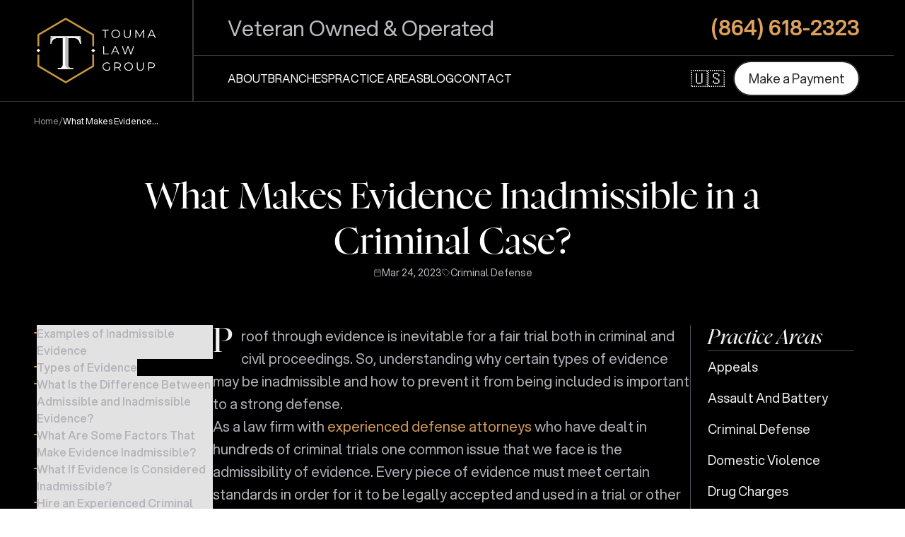

--- FILE ---
content_type: text/html
request_url: https://toumalawgroup.com/what-makes-evidence-inadmissible/
body_size: 21088
content:
<!DOCTYPE html><script type="module">const r=document.getElementById("prose");r&&r.querySelectorAll("a").forEach(t=>{const e=t.href;if(t.target==="_blank")return;e.startsWith("https://toumalawgroup.com/")||e.startsWith("http://localhost:4321/")||e.startsWith("/")||(t.setAttribute("target","_blank"),t.setAttribute("rel","noopener noreferrer"))});</script> <script type="module" src="/_astro/BaseLayout.astro_astro_type_script_index_0_lang.DYm339Q2.js"></script> <html lang="en-US" id="html"> <head><meta charset="UTF-8"><meta name="viewport" content="width=device-width"><meta itemprop="datePublished" content="2023-03-24T06:27:00.000Z"><meta itemprop="dateModified" content="2025-06-12T17:34:54.000Z"><title>What Makes Evidence Inadmissible In A Criminal Case?</title><link rel="canonical" href="https://toumalawgroup.com/what-makes-evidence-inadmissible/"><meta name="description" content="Inadmissable evidence may not be used in court which can make all the difference in a criminal case. In this article we outline what makes evidence inadmissa..."><meta name="robots" content="index, follow"><meta property="og:title" content="What Makes Evidence Inadmissible In A Criminal Case?"><meta property="og:type" content="article"><meta property="og:image" content="https://app.toumalawgroup.com/wp-content/uploads/2025/05/What_Makes_Evidence_Inadmissible_Featured_8f739003c9-1024x800.jpg"><meta property="og:url" content="https://toumalawgroup.com/what-makes-evidence-inadmissible/"><meta property="og:locale" content="en_US"><meta property="og:site_name" content="Touma Law Group"><meta property="og:image:url" content="https://app.toumalawgroup.com/wp-content/uploads/2025/05/What_Makes_Evidence_Inadmissible_Featured_8f739003c9-1024x800.jpg"><meta property="og:image:width" content="1200"><meta property="og:image:height" content="630"><meta property="og:image:alt" content="Touma Law Group"><meta property="article:published_time" content="2023-03-24T06:27:00.000Z"><meta property="article:modified_time" content="2025-06-12T17:34:54.000Z"><meta property="article:author" content="Touma Law Group"><meta name="twitter:card" content="summary_large_image"><meta name="twitter:title" content="What Makes Evidence Inadmissible In A Criminal Case?"><meta name="twitter:image" content="https://app.toumalawgroup.com/wp-content/uploads/2025/05/What_Makes_Evidence_Inadmissible_Featured_8f739003c9-1024x800.jpg"><meta name="twitter:image:alt" content="Touma Law Group"><meta name="twitter:description" content="Inadmissable evidence may not be used in court which can make all the difference in a criminal case. In this article we outline what makes evidence inadmissa..."><link rel="icon" href="/favicon.ico"><link rel="preload" as="style" href="/fonts/fonts.css"><link rel="stylesheet" href="/fonts/fonts.css"><link rel="stylesheet" href="/pattern.min.css"><!-- Google Tag Manager --><script>
			(function (w, d, s, l, i) {
				w[l] = w[l] || [];
				w[l].push({
					'gtm.start': new Date().getTime(),
					event: 'gtm.js',
				});
				let f = d.getElementsByTagName(s)[0],
					j = d.createElement(s),
					dl = l != 'dataLayer' ? '&l=' + l : '';
				j.async = true;
				j.src = 'https://www.googletagmanager.com/gtm.js?id=' + i + dl;
				f.parentNode.insertBefore(j, f);
			})(window, document, 'script', 'dataLayer', 'GTM-PPC35CM');
		</script><!-- End Google Tag Manager --><!-- Google tag (gtag.js) --><script async src="https://www.googletagmanager.com/gtag/js?id=G-S64K3QK9SZ"></script><script>
			window.dataLayer = window.dataLayer || [];
			function gtag() {
				dataLayer.push(arguments);
			}
			gtag('js', new Date());

			gtag('config', 'G-S64K3QK9SZ');
		</script><script type="application/ld+json">{"@context":"https://schema.org","@graph":[{"@type":"LegalService","@id":"https://toumalawgroup.com#organization","name":"Touma Law Group","url":"https://toumalawgroup.com/","logo":"https://res.cloudinary.com/goengineco/image/upload/v1748476032/toumalaw/full-logo-black.png","description":"Are you facing criminal charges in SC? Our experienced attorneys provide top-notch legal representation for misdemeanors and felonies with FREE Consultations!","telephone":"(864) 618-2323","email":"admin@toumalawgroup.com","founder":{"@type":"Person","name":"Adam Touma"},"address":{"@type":"PostalAddress","streetAddress":"531 S Main St","addressLocality":"Greenville","addressRegion":"SC","postalCode":"29601","addressCountry":"US"},"geo":{"@type":"GeoCoordinates","latitude":"34.8452426","longitude":"-82.4015813"},"hasMap":"https://www.google.com/maps?cid=15768905268818011849","openingHours":"Mo-Su 00:00-23:59","paymentAccepted":"Cash, Credit Card, Check","sameAs":["https://www.facebook.com/ToumaLawGroup","https://www.instagram.com/toumalawgroup/","https://www.linkedin.com/company/touma-law-group/"],"hasOfferCatalog":{"@type":"OfferCatalog","name":"Legal Services","itemListElement":[{"@type":"Offer","itemOffered":{"@type":"Service","name":"Criminal Defense","url":"https://toumalawgroup.com/greenville/criminal-defense-lawyer/"}},{"@type":"Offer","itemOffered":{"@type":"Service","name":"DUI Defense","url":"https://toumalawgroup.com/greenville/dui-lawyer/"}},{"@type":"Offer","itemOffered":{"@type":"Service","name":"Federal Criminal Defense","url":"https://toumalawgroup.com/greenville/federal-criminal-defense-lawyer/"}}]}},{"@type":"LegalService","name":"Touma Law Group - Columbia","branchOf":{"@id":"https://toumalawgroup.com#organization"},"telephone":"(803) 879-4499","address":{"@type":"PostalAddress","streetAddress":"1820 Bull Street","addressLocality":"Columbia","addressRegion":"SC","postalCode":"29201","addressCountry":"US"},"geo":{"@type":"GeoCoordinates","latitude":"34.0115303","longitude":"-81.0323375"},"hasMap":"https://www.google.com/maps?cid=1898704611257889953"},{"@type":"LegalService","name":"Touma Law Group - Anderson","branchOf":{"@id":"https://toumalawgroup.com#organization"},"telephone":"(864) 777-8062","address":{"@type":"PostalAddress","streetAddress":"110 S Murray Ave","addressLocality":"Anderson","addressRegion":"SC","postalCode":"29624","addressCountry":"US"},"geo":{"@type":"GeoCoordinates","latitude":"34.5028061","longitude":"-82.6518588"},"hasMap":"https://www.google.com/maps?cid=8972981307638363689"}]}</script><link rel="stylesheet" href="/_astro/_slug_.DELm3dbL.css">
<link rel="stylesheet" href="/_astro/swiper-bundle.Cz_FGY7r.css">
<link rel="stylesheet" href="/_astro/index.DOdICiHo.css">
<style>.NaKVpc-details[data-astro-cid-op2rknfl] span[data-astro-cid-op2rknfl],.NaKVpc-details[data-astro-cid-op2rknfl] a[data-astro-cid-op2rknfl]{display:flex;align-items:center;-moz-column-gap:.375rem;column-gap:.375rem;--tw-text-opacity: 1;color:rgb(187 187 193 / var(--tw-text-opacity))}.NaKVpc-title .line{overflow:hidden}
#evejzp0tg79l10_tr[data-astro-cid-ptb4r26p]{animation:evejzp0tg79l10_tr__tr 5s linear infinite normal forwards}@keyframes evejzp0tg79l10_tr__tr{0%{transform:translate(79.3px,49.4px) rotate(0)}to{transform:translate(79.3px,49.4px) rotate(720deg)}}.pgaiawyjkyji[data-astro-cid-ptb4r26p]{width:9rem;flex-shrink:0}@media(width>=64rem){.pgaiawyjkyji[data-astro-cid-ptb4r26p]{width:11rem}}a[data-astro-cid-tq3nh2gr]{display:block;width:-moz-max-content;width:max-content;--tw-translate-y: 2.5rem;transform:translate(var(--tw-translate-x),var(--tw-translate-y)) rotate(var(--tw-rotate)) skew(var(--tw-skew-x)) skewY(var(--tw-skew-y)) scaleX(var(--tw-scale-x)) scaleY(var(--tw-scale-y));border-radius:9999px;border-width:1px;--tw-border-opacity: 1;border-color:rgb(82 82 91 / var(--tw-border-opacity));padding:.375rem .875rem;font-size:.875rem;line-height:1.25rem;opacity:0;transition-property:color,background-color,border-color,text-decoration-color,fill,stroke;transition-timing-function:cubic-bezier(.4,0,.2,1);transition-duration:.25s}a[data-astro-cid-tq3nh2gr]:hover{--tw-border-opacity: 1;border-color:rgb(255 255 255 / var(--tw-border-opacity))}.YwFVHO-title .line{overflow:hidden}.YwFVHO-title .char{--tw-translate-y: 100%;transform:translate(var(--tw-translate-x),var(--tw-translate-y)) rotate(var(--tw-rotate)) skew(var(--tw-skew-x)) skewY(var(--tw-skew-y)) scaleX(var(--tw-scale-x)) scaleY(var(--tw-scale-y))}
</style><script type="module" src="/_astro/page.V2R8AmkL.js"></script></head><body id="body"> <noscript><iframe title="noscript" src="https://www.googletagmanager.com/ns.html?id=GTM-PPC35CM" height="0" width="0" style="display:none;visibility:hidden"></iframe></noscript>   <header class="fixed top-0 z-40 h-24 w-screen border-b border-gray/30 bg-black pr-4 transition-all lg:h-36" id="ftNdFZ-header" data-astro-cid-l3rxwkef> <nav class="flex h-full w-full items-center justify-between" data-astro-cid-l3rxwkef> <a href="/" class="padd-x h-full w-max border-gray/30 bg-dark font-display text-2xl uppercase lg:border-r-2 xl:text-3xl 2xl:px-12" title="Go back home" data-astro-prefetch data-astro-cid-l3rxwkef> <svg width="1.78em" height="1em" class="h-full w-32 transition-transform duration-300 lg:w-44" id="ftNdFZ-logo" data-astro-cid-l3rxwkef="true" data-icon="tlg-logo-w">   <symbol id="ai:local:tlg-logo-w" viewBox="0 0 2545.6 1432.9"><defs><style>.cls-2,.cls-4{stroke-width:0}.cls-2{fill:#bababa}.cls-4{fill:#fff}</style></defs><path d="m943.8 578.6-2.9-18.8c-8.6-55.8-57-96.9-114-96.9H700.1v547.8c0 35.8 29 64.7 64.7 64.7h40.8v19.5H487.9v-19.5h40.7c35.7 0 64.7-29 64.7-64.7V462.8H472.6c-56.9 0-105.3 41.2-113.9 96.9l-2.9 18.8h-19.7l8.6-158.9h610.1l8.6 158.9h-19.6Z" class="cls-4"/><path d="M805.6 1089.5v5.3H487.9v-19.5h38.9c34 0 61.7-29 61.7-64.7V462.8h60.1v541.9c0 69.7 63.6 78.8 90.3 78.8h29.6c29.6-4.4 37.2 6 37.2 6Z" class="cls-4"/><path d="M805.6 1075.4v19.5s1.8-12.6-27.9-11.2h-36.6c-33 0-100.1-9.1-100.1-78.8V462.8h59.1v547.8c0 35.8 29.3 64.7 71.4 64.7h34ZM382.2 458.3c-2.8 2-5.3 4.3-7.2 6.8-20.7 27.9-26.7 104.1-26.7 104.1l7.5 9.3h-19.7l8.6-158.9 37.4 38.7Z" class="cls-2"/><path d="M593.3 441.1v21.7H472.6c-56.9 0-105.3 41.2-113.9 96.9l-2.9 18.8-7.5-9.3s6-76.3 26.7-104.1c1.9-2.5 4.3-4.8 7.2-6.8 28.4-20.3 100.6-17 141.2-18.3 27.6-.8 52.2-.5 69.9 1Z" class="cls-4"/><path d="m943.8 578.5 7.5-9.2s-6-76.3-26.7-104.1c-1.9-2.5-4.3-4.8-7.1-6.8l37.4-38.6 8.6 158.9h-19.6Z" class="cls-2"/><path d="M617.4 445.1c-4.8-1.7-13.1-3.1-24.1-4v21.7H641c-2.5-2.8-12.8-13.8-23.6-17.7" class="cls-4"/><path fill="#cecece" stroke-width="0" d="M950.3 419.7h4.6l-37.4 38.7c-28.4-20.3-105.2-17-145.8-18.3-31.9-1-58.8-.3-76.1 1.8-6.9.8-12.4 1.9-16 3.2-2.5.9-6.2 1.4-8.8 2.9 0 0-4 1.7-8.9 4S641 462.9 641 462.9c-2.5-2.8-17.4-13.8-28.2-17.7-4.8-1.8-13.1-3.1-24.1-4-17.7-1.5-42.3-1.9-69.9-1-40.7 1.3-111 .1-139.4 20.4l-34.7-40.8h605.5Z"/><path d="m961.1 578.6-2.4-1.4c-7.6-6-7.9-15.2-9.1-24.8-2.9-23.7-9.2-67.2-24.2-87.2-1.9-2.5-5.2-6.1-8.1-8.1-28.4-20.3-105.2-17-145.8-18.3-31.9-1-58.7-.3-76.1 1.8-13.2 1.9-16 3.2-16 3.2-2.5.9-5.1 2.2-7.7 3.6l15.3 8.3 12.9 7.1 122.2-1.3c56.9 0 105.4 41.2 114 96.9l2.9 18.8.2 1.3h21.6Z" class="cls-4"/><path d="M651.2 1388.3 71.9 1046.7V801.1h37.3v224.3l542 319.5 542-319.5V801.1h37.3v245.6zm579.3-757.7h-37.3V403.9l-542-316-542 316v226.7H71.9V382.5L651.2 44.7l579.3 337.8z" style="fill:#c59742;stroke-width:0"/><path d="M52.188 717.627 90.513 679.3l38.325 38.326-38.325 38.325zm1121.349-.05 38.326-38.325 38.325 38.325-38.325 38.325zM1758.8 356.5c-4.8-23.1-20.3-43.3-40.7-54.8-18.9-10.7-41.7-13.4-63-9.9-19.2 3.5-37.5 13-50.4 27.8-28.7 32-27.3 86.3 3.7 116.4 34.6 34.8 98.9 33.8 131.2-3.5 18.5-20.1 24.7-49.5 19-75.9Zm-30.9 63.5c-24.9 31.9-77.9 33.8-106 5.2-25.7-24.8-26.8-70.1-2.6-96.2 8.7-9.9 20.5-16.9 33.2-20.4 22.7-6.1 48.7-1.6 66.7 14 28.2 23.3 31.9 69.4 8.7 97.4m-276.3 39.8c5.8 0 11.5-.1 17.3 0 .2-51 0-101.9.1-152.9h59c0-5.1 0-10.2-.1-15.4-45.3.2-90.6-.2-135.8.2 0 5 0 10.1.1 15.2h59.1c.2 51-.3 101.9.2 152.9Zm449.6.8c20 1.8 42.1-1.2 57.6-15.1 15.6-13.6 21-35.1 21.5-55.1.1-32.9 0-65.8 0-98.8-5.8 0-11.6 0-17.4.1.1 32.9.2 65.8 0 98.7-.5 17.9-5.8 37.9-22.1 47.7-16 8.9-36.1 9.3-53.1 3-14.2-5.3-22.9-19.1-26.1-33.3-1-7.3-1.6-14.7-1.5-22.1v-93.9H1842v96.6c.5 16.7 3 34.4 13.3 48.2 10.4 14.8 28.2 22.8 45.9 24.2Zm350-169h-14.5c-24.6 41.2-47.6 83.4-72.8 124.2-24.4-41.5-48.2-83.1-73.2-124.2-4.7.2-9.4 0-14.1 0v168h17.2c-.1-44.4 0-88.8 0-133.1 22.7 37 44 74.9 66.4 112.1 2.1-.1 6.3 0 8.4-.1 21.7-37.4 43.3-75.4 65.6-112.5.3 44.6 0 89.1.1 133.7h17.1c-.2-56 0-112.1 0-168.1Zm165 0c-5.9 0-11.8 0-17.6.2-25.2 56.1-50.8 112.1-76.8 167.9h18.8c6.7-15.1 13.2-30.3 20.6-45.1 31.1.5 62.2-.1 93.3.3 6.7 14.9 13.2 29.9 20.1 44.8h18.9c-26.2-55.9-51.2-112.2-77.2-168.1Zm-48.9 109.2 41-89.3c12.3 30.1 27.3 59 38.9 89.3zm-697 225.8c-5.9-.7-11.9-.3-17.7-.1-25.6 55.9-50.9 111.9-76.8 167.6h19.1c6.4-15.1 12.9-30.3 20.1-45 31.1.3 62.3 0 93.5.2 6.1 14 13.6 30.7 20.1 44.9h18.4c-25.2-56-50.7-111.9-76.6-167.6Zm-48.6 108.2c12.1-30.4 26.7-59.8 39.5-90 14.2 29.6 26.7 60.1 40.7 89.8-26.7.3-53.4 0-80.1.1Zm253.3 59.3 49.3-142.2c16.3 47.4 32.7 94.8 48.8 142.3h18.8c18.9-55.9 37.8-111.9 56.5-167.9-5.8 0-11.5 0-17.2.2-16.1 48.3-32.4 96.5-49 144.6-16.6-48.1-32.5-96.5-49.4-144.5h-17.2c-15.4 48.2-33.7 95.5-48.9 143.7-17.6-47.5-32.5-96.1-49.1-144h-18.4c19.3 55.8 37.9 111.8 56.7 167.7h19Zm-331.2 200.5c3.8-3.7 7.5-7.5 11.3-11.2-36.7-37.1-107.2-31.2-136.6 12.3-21.8 30.8-19.7 76.3 5.3 104.7 31.7 37.2 93.8 39 130.3 8-.2-21.3 0-42.7-.1-64-5.7 0-11.4 0-17 .3v56.5c-19.2 13.2-44.5 16-66.7 9.7-23.5-6.6-42.4-26.7-47.7-50.5-3.4-18.9-1.2-39.6 10.4-55.5 23.7-35.6 80.6-40.5 110.7-10.4Zm478.9 30.2c-4.6-22.1-19.1-41.6-38.4-53.1-19.2-11.7-42.7-14.8-64.7-11.2-25.6 4.3-49.5 20.3-61.5 43.6-18.4 34.2-10.7 80.8 19.8 105.6 35.2 29.5 93.9 27.3 125-7.3 19.3-20.3 25.9-50.6 19.8-77.6m-35.3 69.2c-27.6 28.4-79.5 26.6-104.9-3.8-21.7-24.6-22.1-64.8-1.1-89.9 9.9-12.3 24.3-20.7 39.7-23.8 24-5.1 51 1.8 67.8 20.1 25 26.1 24.5 72.2-1.4 97.5Zm-247.5-22.7c17.3-6.1 32.9-19.5 36.9-38 2.8-16.5 2.1-35.1-8.6-48.9-12.1-16.6-33.4-23.1-53.1-23.8-22.8-.4-45.5 0-68.3-.1v168.1h17.8v-53.3c18.6-.1 37.2.3 55.7-.3 3.3-1.1 4.8 2.4 6.3 4.4 11.5 16.5 23.3 32.8 34.9 49.3h19.5c-13.7-19-27-38.4-41.1-57.1Zm-75.1-11.1c-.4-28 0-56.1-.2-84.1 14.4-.7 28.8-.2 43.2-.4 15.1 0 31.6 2.7 42.7 13.9 17 18.5 12.9 53.8-11 64.7-23.6 10-49.8 4.2-74.7 5.9m562.1-99.6c0 29.7-.2 59.3 0 89 0 15.7-.3 32.8-9.8 46.1-8.1 12-22.6 17.6-36.6 18.3-15.3 1-32.3-2.2-43-14.1-11.4-12.1-13.3-29.6-13.7-45.5v-93.9h-17.7v86.6c-.5 18.9.9 38.9 11.4 55.2 10.1 16.6 29.2 25.9 48.2 27.2 22.7 2.3 48.5-2.8 63.4-21.5 14.6-17.5 15.4-41.5 15.5-63.2v-84.2h-17.8Zm231.5 19.3c-12.8-13.5-31.9-18.7-49.9-19.3-22.5-.4-45 0-67.4-.2-.2 56.1 0 112.1 0 168.2h17.6c.3-17.8 0-35.5.1-53.3 19.1 0 38.3.5 57.4-.4 20.9-1.5 42.7-12.3 51.5-32.3 8.5-20.3 6.3-46.3-9.1-62.8Zm-11.7 63.7c-9.5 12.3-25.9 15.8-40.6 16.3h-47.5v-84.2c17.4.3 34.9-.5 52.3.5 15.2.8 31.8 7 39.1 21.4 6.8 14.4 6.4 33.1-3.5 46Zm-916.2-249.9V779h-93.9c-.2-50.9.2-101.8-.2-152.7h-18.3c.3 55.5.4 111.8 0 167.4h112.5Z" class="cls-4"/><path d="M672 447.4c-11.4 3.7-25.9 12.8-25.9 12.8l-5 2.6h59.1z" class="cls-2"/></symbol><use href="#ai:local:tlg-logo-w"></use>  </svg> </a> <div class="flex h-full w-full flex-col justify-center" data-astro-cid-l3rxwkef> <div class="padd-x hidden h-full items-center justify-between border-b border-gray/30 lg:flex" id="ftNdFZ-info" data-astro-cid-l3rxwkef> <span class="text-3xl font-normal leading-normal text-gray" data-astro-cid-l3rxwkef> Veteran Owned &amp; Operated </span> <a class="group flex items-center gap-x-4 text-3xl font-semibold" target="_blank" href="tel:+1864-618-2323" data-astro-cid-l3rxwkef> <span class="text-primary underline decoration-transparent underline-offset-4 transition-colors group-hover:decoration-primary" data-astro-cid-l3rxwkef> (864) 618-2323 </span> </a> </div> <div class="padd-x flex min-h-16 items-center justify-end gap-x-8 lg:text-sm xl:gap-x-12 xl:text-base" id="ftNdFZ-nav" data-astro-cid-l3rxwkef> <ul class="mr-auto h-full" data-astro-cid-l3rxwkef> <li class="group relative flex justify-center" data-astro-cid-j4bvlyv2><a href="/about/" class="relative z-20 block h-full group-hover:text-primary" data-astro-prefetch data-astro-cid-j4bvlyv2>About</a><div class="invisible absolute top-full h-max w-max border border-gray/15 bg-olive/80 p-4 text-dark opacity-0 shadow-2xl shadow-dark/20 backdrop-blur-lg transition-all duration-300 group-hover:visible group-hover:opacity-100" id="ftNdFZ-navlink" data-astro-cid-j4bvlyv2><div class="flex flex-col items-start justify-end lg:gap-x-16 xl:gap-x-24 2xl:w-2/3 2xl:gap-x-32" data-astro-cid-j4bvlyv2><ul class="col" data-astro-cid-j4bvlyv2><li class="overflow-hidden" data-astro-cid-2atphet7><a href="/about/" class="link relative" data-astro-prefetch data-astro-cid-2atphet7><span class="flex h-[1.5px] w-3 rounded-full bg-primary" data-astro-cid-2atphet7></span>Our Firm</a></li><li class="custon-hover group relative cursor-pointer" data-astro-cid-2atphet7><span class="block overflow-hidden" data-astro-cid-2atphet7><span class="l block " data-astro-cid-2atphet7><span class="flex h-[1.5px] w-3 rounded-full bg-primary" data-astro-cid-2atphet7></span>Attorneys</span></span><div class="custom-display invisible absolute left-full top-0 z-1 h-max w-max translate-y-5 border border-gray/15 bg-olive p-4 text-dark opacity-0 shadow-2xl shadow-dark/20 backdrop-blur-lg transition-all duration-300" data-astro-cid-2atphet7><ul data-astro-cid-2atphet7><li class="overflow-hidden" data-astro-cid-2atphet7><a href="/about/adam-touma/" class="link" data-astro-prefetch data-astro-cid-2atphet7><span class="flex h-[1.5px] w-3 rounded-full bg-primary" data-astro-cid-2atphet7></span>
Adam Touma
</a></li><li class="overflow-hidden" data-astro-cid-2atphet7><a href="/about/alissa-wilson/" class="link mt-1" data-astro-prefetch data-astro-cid-2atphet7><span class="flex h-[1.5px] w-3 rounded-full bg-primary" data-astro-cid-2atphet7></span>
Alissa Wilson
</a></li><li class="overflow-hidden" data-astro-cid-2atphet7><a href="/about/jarrett-roman/" class="link mt-1" data-astro-prefetch data-astro-cid-2atphet7><span class="flex h-[1.5px] w-3 rounded-full bg-primary" data-astro-cid-2atphet7></span>
Jarrett Roman
</a></li><li class="overflow-hidden" data-astro-cid-2atphet7><a href="/about/christian-capps/" class="link mt-1" data-astro-prefetch data-astro-cid-2atphet7><span class="flex h-[1.5px] w-3 rounded-full bg-primary" data-astro-cid-2atphet7></span>
Christian Capps
</a></li></ul></div></li><li class="overflow-hidden" data-astro-cid-2atphet7><a href="/testimonials/" class="link relative" data-astro-prefetch data-astro-cid-2atphet7><span class="flex h-[1.5px] w-3 rounded-full bg-primary" data-astro-cid-2atphet7></span>Testimonials</a></li></ul></div></div></li> <li class="group relative flex justify-center" data-astro-cid-j4bvlyv2><a href="#" class="relative z-20 block h-full group-hover:text-primary" data-astro-prefetch data-astro-cid-j4bvlyv2>Branches</a><div class="invisible absolute top-full h-max w-max border border-gray/15 bg-olive/80 p-4 text-dark opacity-0 shadow-2xl shadow-dark/20 backdrop-blur-lg transition-all duration-300 group-hover:visible group-hover:opacity-100" id="ftNdFZ-navlink" data-astro-cid-j4bvlyv2><div class="flex flex-col items-start justify-end lg:gap-x-16 xl:gap-x-24 2xl:w-2/3 2xl:gap-x-32" data-astro-cid-j4bvlyv2><ul class="col" data-astro-cid-j4bvlyv2><li class="overflow-hidden" data-astro-cid-2atphet7><a href="/greenville/" class="link relative" data-astro-prefetch data-astro-cid-2atphet7><span class="flex h-[1.5px] w-3 rounded-full bg-primary" data-astro-cid-2atphet7></span>Greenville</a></li><li class="overflow-hidden" data-astro-cid-2atphet7><a href="/columbia/" class="link relative" data-astro-prefetch data-astro-cid-2atphet7><span class="flex h-[1.5px] w-3 rounded-full bg-primary" data-astro-cid-2atphet7></span>Columbia</a></li><li class="overflow-hidden" data-astro-cid-2atphet7><a href="/anderson/" class="link relative" data-astro-prefetch data-astro-cid-2atphet7><span class="flex h-[1.5px] w-3 rounded-full bg-primary" data-astro-cid-2atphet7></span>Anderson</a></li><li class="overflow-hidden" data-astro-cid-2atphet7><a href="/beaufort/" class="link relative" data-astro-prefetch data-astro-cid-2atphet7><span class="flex h-[1.5px] w-3 rounded-full bg-primary" data-astro-cid-2atphet7></span>Beaufort</a></li></ul></div></div></li> <li class="group relative flex justify-center" data-astro-cid-2ntetgmo> <a href="/practice-areas/" class="relative z-20 block h-full group-hover:text-primary" data-astro-prefetch data-astro-cid-2ntetgmo> Practice Areas </a> <div class="invisible absolute top-full h-max w-max border border-gray/15 bg-olive/80 p-4 text-dark opacity-0 shadow-2xl shadow-dark/20 backdrop-blur-lg transition-all duration-300 group-hover:visible group-hover:opacity-100" id="ftNdFZ-navlink" data-astro-cid-2ntetgmo> <div class="flex flex-col items-start justify-end lg:gap-x-16 xl:gap-x-24 2xl:w-2/3 2xl:gap-x-32" data-astro-cid-2ntetgmo> <ul class="col" data-astro-cid-2ntetgmo> <li class="overflow-hidden" data-astro-cid-2atphet7><a href="/greenville/appellate-lawyer/" class="link relative" data-astro-prefetch data-astro-cid-2atphet7><span class="flex h-[1.5px] w-3 rounded-full bg-primary" data-astro-cid-2atphet7></span>Appeals</a></li><li class="overflow-hidden" data-astro-cid-2atphet7><a href="/greenville/assault-and-battery-lawyer/" class="link relative" data-astro-prefetch data-astro-cid-2atphet7><span class="flex h-[1.5px] w-3 rounded-full bg-primary" data-astro-cid-2atphet7></span>Assault and Battery</a></li><li class="overflow-hidden" data-astro-cid-2atphet7><a href="/greenville/criminal-defense-lawyer/" class="link relative" data-astro-prefetch data-astro-cid-2atphet7><span class="flex h-[1.5px] w-3 rounded-full bg-primary" data-astro-cid-2atphet7></span>Criminal Defense</a></li><li class="overflow-hidden" data-astro-cid-2atphet7><a href="/greenville/domestic-violence-lawyer/" class="link relative" data-astro-prefetch data-astro-cid-2atphet7><span class="flex h-[1.5px] w-3 rounded-full bg-primary" data-astro-cid-2atphet7></span>Domestic Violence</a></li><li class="overflow-hidden" data-astro-cid-2atphet7><a href="/greenville/drug-lawyer/" class="link relative" data-astro-prefetch data-astro-cid-2atphet7><span class="flex h-[1.5px] w-3 rounded-full bg-primary" data-astro-cid-2atphet7></span>Drug Charges</a></li><li class="overflow-hidden" data-astro-cid-2atphet7><a href="/greenville/drug-trafficking-lawyer/" class="link relative" data-astro-prefetch data-astro-cid-2atphet7><span class="flex h-[1.5px] w-3 rounded-full bg-primary" data-astro-cid-2atphet7></span>Drug Trafficking</a></li><li class="overflow-hidden" data-astro-cid-2atphet7><a href="/greenville/dui-lawyer/" class="link relative" data-astro-prefetch data-astro-cid-2atphet7><span class="flex h-[1.5px] w-3 rounded-full bg-primary" data-astro-cid-2atphet7></span>DUI Defense</a></li><li class="overflow-hidden" data-astro-cid-2atphet7><a href="/greenville/federal-criminal-defense-lawyer/" class="link relative" data-astro-prefetch data-astro-cid-2atphet7><span class="flex h-[1.5px] w-3 rounded-full bg-primary" data-astro-cid-2atphet7></span>Federal Charges</a></li><li class="overflow-hidden" data-astro-cid-2atphet7><a href="/greenville/weapons-gun-charges-lawyer/" class="link relative" data-astro-prefetch data-astro-cid-2atphet7><span class="flex h-[1.5px] w-3 rounded-full bg-primary" data-astro-cid-2atphet7></span>Gun Charges</a></li><li class="overflow-hidden" data-astro-cid-2atphet7><a href="/greenville/homicide-lawyer/" class="link relative" data-astro-prefetch data-astro-cid-2atphet7><span class="flex h-[1.5px] w-3 rounded-full bg-primary" data-astro-cid-2atphet7></span>Homicide Lawyer</a></li><li class="overflow-hidden" data-astro-cid-2atphet7><a href="/greenville/juvenile-criminal-defense-lawyer/" class="link relative" data-astro-prefetch data-astro-cid-2atphet7><span class="flex h-[1.5px] w-3 rounded-full bg-primary" data-astro-cid-2atphet7></span>Juvenile Crime</a></li><li class="overflow-hidden" data-astro-cid-2atphet7><a href="/greenville/property-crimes-lawyer/" class="link relative" data-astro-prefetch data-astro-cid-2atphet7><span class="flex h-[1.5px] w-3 rounded-full bg-primary" data-astro-cid-2atphet7></span>Property Crimes</a></li><li class="overflow-hidden" data-astro-cid-2atphet7><a href="/greenville/sex-crime-lawyer/" class="link relative" data-astro-prefetch data-astro-cid-2atphet7><span class="flex h-[1.5px] w-3 rounded-full bg-primary" data-astro-cid-2atphet7></span>Sex Crime</a></li><li class="overflow-hidden" data-astro-cid-2atphet7><a href="/greenville/simple-possession-lawyer/" class="link relative" data-astro-prefetch data-astro-cid-2atphet7><span class="flex h-[1.5px] w-3 rounded-full bg-primary" data-astro-cid-2atphet7></span>Simple Possession</a></li><li class="overflow-hidden" data-astro-cid-2atphet7><a href="/greenville/theft-lawyer/" class="link relative" data-astro-prefetch data-astro-cid-2atphet7><span class="flex h-[1.5px] w-3 rounded-full bg-primary" data-astro-cid-2atphet7></span>Theft Charges</a></li><li class="overflow-hidden" data-astro-cid-2atphet7><a href="/greenville/violent-crimes-lawyer/" class="link relative" data-astro-prefetch data-astro-cid-2atphet7><span class="flex h-[1.5px] w-3 rounded-full bg-primary" data-astro-cid-2atphet7></span>Violent Crimes</a></li><li class="overflow-hidden" data-astro-cid-2atphet7><a href="/greenville/white-collar-crime-lawyer/" class="link relative" data-astro-prefetch data-astro-cid-2atphet7><span class="flex h-[1.5px] w-3 rounded-full bg-primary" data-astro-cid-2atphet7></span>White Collar Crime</a></li> </ul> </div> </div> </li>   <li class="group" data-astro-cid-j4bvlyv2><a href="/blog/" class="relative transition-colors hover:text-primary" data-astro-prefetch data-astro-cid-j4bvlyv2>Blog</a></li> <li class="group" data-astro-cid-j4bvlyv2><a href="/contact/" class="relative transition-colors hover:text-primary" data-astro-prefetch data-astro-cid-j4bvlyv2>Contact</a></li> </ul> <div class="group relative z-0 flex h-full items-center justify-center px-3" data-astro-cid-e6m4lfjy> <span class="text-2xl" data-astro-cid-e6m4lfjy>🇺🇸</span> <div class="invisible absolute top-full h-auto w-max border border-gray/15 bg-olive/80 opacity-0 backdrop-blur-lg transition-all duration-300 group-hover:visible group-hover:opacity-100" data-astro-cid-e6m4lfjy> <span class="current lang" data-astro-cid-e6m4lfjy>English</span> <a class="lang" href="/es/" data-astro-prefetch data-astro-cid-e6m4lfjy>
Español
</a> </div> </div>  <div class="hidden py-4 xl:block" data-astro-cid-l3rxwkef> <style>astro-island,astro-slot,astro-static-slot{display:contents}</style><script>(()=>{var a=(s,i,o)=>{let r=async()=>{await(await s())()},t=typeof i.value=="object"?i.value:void 0,c={rootMargin:t==null?void 0:t.rootMargin},n=new IntersectionObserver(e=>{for(let l of e)if(l.isIntersecting){n.disconnect(),r();break}},c);for(let e of o.children)n.observe(e)};(self.Astro||(self.Astro={})).visible=a;window.dispatchEvent(new Event("astro:visible"));})();;(()=>{var A=Object.defineProperty;var g=(i,o,a)=>o in i?A(i,o,{enumerable:!0,configurable:!0,writable:!0,value:a}):i[o]=a;var d=(i,o,a)=>g(i,typeof o!="symbol"?o+"":o,a);{let i={0:t=>m(t),1:t=>a(t),2:t=>new RegExp(t),3:t=>new Date(t),4:t=>new Map(a(t)),5:t=>new Set(a(t)),6:t=>BigInt(t),7:t=>new URL(t),8:t=>new Uint8Array(t),9:t=>new Uint16Array(t),10:t=>new Uint32Array(t),11:t=>1/0*t},o=t=>{let[l,e]=t;return l in i?i[l](e):void 0},a=t=>t.map(o),m=t=>typeof t!="object"||t===null?t:Object.fromEntries(Object.entries(t).map(([l,e])=>[l,o(e)]));class y extends HTMLElement{constructor(){super(...arguments);d(this,"Component");d(this,"hydrator");d(this,"hydrate",async()=>{var b;if(!this.hydrator||!this.isConnected)return;let e=(b=this.parentElement)==null?void 0:b.closest("astro-island[ssr]");if(e){e.addEventListener("astro:hydrate",this.hydrate,{once:!0});return}let c=this.querySelectorAll("astro-slot"),n={},h=this.querySelectorAll("template[data-astro-template]");for(let r of h){let s=r.closest(this.tagName);s!=null&&s.isSameNode(this)&&(n[r.getAttribute("data-astro-template")||"default"]=r.innerHTML,r.remove())}for(let r of c){let s=r.closest(this.tagName);s!=null&&s.isSameNode(this)&&(n[r.getAttribute("name")||"default"]=r.innerHTML)}let p;try{p=this.hasAttribute("props")?m(JSON.parse(this.getAttribute("props"))):{}}catch(r){let s=this.getAttribute("component-url")||"<unknown>",v=this.getAttribute("component-export");throw v&&(s+=` (export ${v})`),console.error(`[hydrate] Error parsing props for component ${s}`,this.getAttribute("props"),r),r}let u;await this.hydrator(this)(this.Component,p,n,{client:this.getAttribute("client")}),this.removeAttribute("ssr"),this.dispatchEvent(new CustomEvent("astro:hydrate"))});d(this,"unmount",()=>{this.isConnected||this.dispatchEvent(new CustomEvent("astro:unmount"))})}disconnectedCallback(){document.removeEventListener("astro:after-swap",this.unmount),document.addEventListener("astro:after-swap",this.unmount,{once:!0})}connectedCallback(){if(!this.hasAttribute("await-children")||document.readyState==="interactive"||document.readyState==="complete")this.childrenConnectedCallback();else{let e=()=>{document.removeEventListener("DOMContentLoaded",e),c.disconnect(),this.childrenConnectedCallback()},c=new MutationObserver(()=>{var n;((n=this.lastChild)==null?void 0:n.nodeType)===Node.COMMENT_NODE&&this.lastChild.nodeValue==="astro:end"&&(this.lastChild.remove(),e())});c.observe(this,{childList:!0}),document.addEventListener("DOMContentLoaded",e)}}async childrenConnectedCallback(){let e=this.getAttribute("before-hydration-url");e&&await import(e),this.start()}async start(){let e=JSON.parse(this.getAttribute("opts")),c=this.getAttribute("client");if(Astro[c]===void 0){window.addEventListener(`astro:${c}`,()=>this.start(),{once:!0});return}try{await Astro[c](async()=>{let n=this.getAttribute("renderer-url"),[h,{default:p}]=await Promise.all([import(this.getAttribute("component-url")),n?import(n):()=>()=>{}]),u=this.getAttribute("component-export")||"default";if(!u.includes("."))this.Component=h[u];else{this.Component=h;for(let f of u.split("."))this.Component=this.Component[f]}return this.hydrator=p,this.hydrate},e,this)}catch(n){console.error(`[astro-island] Error hydrating ${this.getAttribute("component-url")}`,n)}}attributeChangedCallback(){this.hydrate()}}d(y,"observedAttributes",["props"]),customElements.get("astro-island")||customElements.define("astro-island",y)}})();</script><astro-island uid="ZpNoXs" component-url="/_astro/components.Dj7LMD4q.js" component-export="Button" renderer-url="/_astro/client.svelte.AAF_Y2m1.js" props="{&quot;href&quot;:[0,&quot;/payment/&quot;],&quot;class&quot;:[0,&quot;border-olive bg-white text-olive hover:border-white hover:bg-olive hover:text-white&quot;],&quot;label&quot;:[0,&quot;Make a Payment&quot;],&quot;id&quot;:[0,&quot;rPZv&quot;],&quot;external&quot;:[0,true],&quot;data-astro-cid-l3rxwkef&quot;:[0,true]}" ssr client="visible" opts="{&quot;name&quot;:&quot;Button&quot;,&quot;value&quot;:true}" await-children><!--[--><a href="/payment/" class="border-olive bg-white text-olive hover:border-white hover:bg-olive hover:text-white zBHFXZ-btn group btn normal-case border-1.5 transition-colors duration-300 svelte-1av3hci" target="_blank" title="Make a Payment" aria-label="Make a Payment" id=""><!--[!--><!--]--> <div class="relative flex max-h-max flex-col overflow-hidden svelte-1av3hci"><span class="rPZv-label svelte-1av3hci">Make a Payment</span> <span class="rPZv-second-label zBHFXZ-second-label svelte-1av3hci">Make a Payment</span></div> <!--[!--><!--]--></a><!--]--><!--astro:end--></astro-island> </div> <a class="relative flex items-center justify-center lg:hidden" href="tel:+1864-618-2323" data-astro-cid-l3rxwkef> <div class="grid size-[60px] place-content-center rounded-full bg-primary text-olive" data-astro-cid-l3rxwkef> <svg class="bell size-6" viewBox="0 0 24 24" stroke="currentColor" stroke-width="1.7" fill="none" stroke-linecap="round" stroke-linejoin="round" data-astro-cid-l3rxwkef><path d="M22 16.92v3a2 2 0 0 1-2.18 2 19.79 19.79 0 0 1-8.63-3.07 19.5 19.5 0 0 1-6-6 19.79 19.79 0 0 1-3.07-8.67A2 2 0 0 1 4.11 2h3a2 2 0 0 1 2 1.72 12.84 12.84 0 0 0 .7 2.81 2 2 0 0 1-.45 2.11L8.09 9.91a16 16 0 0 0 6 6l1.27-1.27a2 2 0 0 1 2.11-.45 12.84 12.84 0 0 0 2.81.7A2 2 0 0 1 22 16.92z" data-astro-cid-l3rxwkef></path></svg> </div> <span class="absolute -z-1 size-12 animate-ping rounded-full bg-primary/60" data-astro-cid-l3rxwkef></span> </a> </div> </div> </nav> </header>  <main class="box py-24" data-astro-cid-zm77yjld> <nav class="breadcrumb mt-4 md:mt-16" aria-label="breadcrumbs" data-astro-cid-urs4owfo> <ol data-astro-cid-urs4owfo> <li class="home" data-astro-cid-urs4owfo> <a href="/" title="Go to home" data-astro-cid-urs4owfo> Home </a> </li>   <li class="separator" data-astro-cid-urs4owfo>/</li> <li class="item" data-astro-cid-urs4owfo> <em class="current" title="You are here" aria-label="what makes evidence inadmissible" data-astro-cid-urs4owfo> what makes evidence inadmissible </em> </li> </ol> </nav>  <section class="max-wrapper flex justify-center py-16" data-astro-cid-zm77yjld> <div class="flex w-full max-w-5xl flex-col items-center gap-y-10" data-astro-cid-zm77yjld> <h1 class="h3 NaKVpc-title text-balance text-center font-display opacity-0" data-astro-cid-zm77yjld> What Makes Evidence Inadmissible in a Criminal Case? </h1> <div class="NaKVpc-details flex w-max items-center gap-x-6 text-sm capitalize text-olive/80 opacity-0" data-astro-cid-zm77yjld> <span data-astro-cid-zm77yjld> <svg width="1em" height="1em" class="size-3 opacity-60" data-astro-cid-zm77yjld="true" data-icon="calendar">   <symbol id="ai:local:calendar" viewBox="0 0 24 24"><g fill="none" stroke="currentColor" stroke-linecap="round" stroke-linejoin="round" stroke-width="2"><rect width="18" height="18" x="3" y="4" rx="2" ry="2"/><path d="M16 2v4M8 2v4m-5 4h18"/></g></symbol><use href="#ai:local:calendar"></use>  </svg> Mar 24, 2023 </span> <a href="/blog/category/criminal-defense/" class="underline decoration-transparent underline-offset-2 hover:decoration-gray" data-astro-cid-zm77yjld> <svg width="1em" height="1em" class="size-3 opacity-60" data-astro-cid-zm77yjld="true" data-icon="tag">   <symbol id="ai:local:tag" viewBox="0 0 24 24"><path fill="none" stroke="currentColor" stroke-linecap="round" stroke-linejoin="round" stroke-width="2" d="m20.59 13.41-7.17 7.17a2 2 0 0 1-2.83 0L2 12V2h10l8.59 8.59a2 2 0 0 1 0 2.82M7 7h.01"/></symbol><use href="#ai:local:tag"></use>  </svg> Criminal Defense </a> </div> <picture class="relative aspect-video w-full max-w-3xl overflow-hidden" data-astro-cid-zm77yjld> <span class="NaKVpc-overlay absolute z-1 h-full w-full bg-black" data-astro-cid-zm77yjld></span> <img class="NaKVpc-image aspect-video h-full w-full scale-125 object-cover" src="https://app.toumalawgroup.com/wp-content/uploads/2025/05/What_Makes_Evidence_Inadmissible_Featured_8f739003c9-1024x800.jpg" alt data-astro-cid-zm77yjld> </picture> </div> </section> <div class="NaKVpc-content flex w-full flex-col justify-center gap-x-10 gap-y-8 opacity-0 md:flex-row lg:gap-x-16 2xl:gap-x-24" data-astro-cid-zm77yjld> <aside class="custom-toc nav-top" data-astro-cid-obewoz47> <!-- <h5 class="h5">Table of Content</h5> --> <nav class="custom-toc-links" data-astro-cid-obewoz47> <ol class="flex flex-col gap-y-3.5" data-astro-cid-obewoz47> <li class="group transition-all" data-astro-cid-obewoz47> <span class="mt-2.5 indent-2 group-hover:w-4" data-astro-cid-obewoz47></span> <button type="button" data-target="examples-of-inadmissible-evidence" class="toc-title line-clamp-2 max-w-72 text-left text-gray transition-colors hover:text-white" data-astro-cid-obewoz47> Examples of Inadmissible Evidence </button> </li><li class="group transition-all" data-astro-cid-obewoz47> <span class="mt-2.5 indent-2 group-hover:w-4" data-astro-cid-obewoz47></span> <button type="button" data-target="types-of-evidence" class="toc-title line-clamp-2 max-w-72 text-left text-gray transition-colors hover:text-white" data-astro-cid-obewoz47> Types of Evidence </button> </li><li class="group transition-all" data-astro-cid-obewoz47> <span class="mt-2.5 indent-2 group-hover:w-4" data-astro-cid-obewoz47></span> <button type="button" data-target="what-is-the-difference-between-admissible-and-inadmissible-evidence" class="toc-title line-clamp-2 max-w-72 text-left text-gray transition-colors hover:text-white" data-astro-cid-obewoz47> What Is the Difference Between Admissible and Inadmissible Evidence? </button> </li><li class="group transition-all" data-astro-cid-obewoz47> <span class="mt-2.5 indent-2 group-hover:w-4" data-astro-cid-obewoz47></span> <button type="button" data-target="what-are-some-factors-that-make-evidence-inadmissible" class="toc-title line-clamp-2 max-w-72 text-left text-gray transition-colors hover:text-white" data-astro-cid-obewoz47> What Are Some Factors That Make Evidence Inadmissible? </button> </li><li class="group transition-all" data-astro-cid-obewoz47> <span class="mt-2.5 indent-2 group-hover:w-4" data-astro-cid-obewoz47></span> <button type="button" data-target="what-if-evidence-is-considered-inadmissible" class="toc-title line-clamp-2 max-w-72 text-left text-gray transition-colors hover:text-white" data-astro-cid-obewoz47> What If Evidence Is Considered Inadmissible? </button> </li><li class="group transition-all" data-astro-cid-obewoz47> <span class="mt-2.5 indent-2 group-hover:w-4" data-astro-cid-obewoz47></span> <button type="button" data-target="hire-an-experienced-criminal-defense-attorney" class="toc-title line-clamp-2 max-w-72 text-left text-gray transition-colors hover:text-white" data-astro-cid-obewoz47> Hire an Experienced Criminal Defense Attorney </button> </li> </ol> </nav> <hr class="border-dark-gray" data-astro-cid-obewoz47> <astro-island uid="alJS0" component-url="/_astro/components.Dj7LMD4q.js" component-export="Button" renderer-url="/_astro/client.svelte.AAF_Y2m1.js" props="{&quot;href&quot;:[0,&quot;/contact/&quot;],&quot;class&quot;:[0,&quot;w-full shrink-0 border-primary bg-primary text-black hover:bg-transparent hover:text-primary&quot;],&quot;label&quot;:[0,&quot;Free Consultation&quot;],&quot;stagger&quot;:[0,12],&quot;id&quot;:[0,&quot;cYiW&quot;],&quot;arrow&quot;:[0,true],&quot;data-astro-cid-obewoz47&quot;:[0,true]}" ssr client="visible" opts="{&quot;name&quot;:&quot;Button&quot;,&quot;value&quot;:true}" await-children><!--[--><a href="/contact/" class="w-full shrink-0 border-primary bg-primary text-black hover:bg-transparent hover:text-primary zBHFXZ-btn group btn normal-case border-1.5 transition-colors duration-300 svelte-1av3hci" target="_self" title="Free Consultation" aria-label="Free Consultation" id=""><!--[!--><!--]--> <div class="relative flex max-h-max flex-col overflow-hidden svelte-1av3hci"><span class="cYiW-label svelte-1av3hci">Free Consultation</span> <span class="cYiW-second-label zBHFXZ-second-label svelte-1av3hci">Free Consultation</span></div> <!--[--><svg class="size-5 svelte-1av3hci" xmlns="http://www.w3.org/2000/svg" viewBox="0 0 24 24" fill="none" stroke="currentColor" stroke-width="2" stroke-linecap="round" stroke-linejoin="round"><line x1="7" y1="17" x2="17" y2="7" class="svelte-1av3hci"></line><polyline points="7 7 17 7 17 17" class="svelte-1av3hci"></polyline></svg><!--]--></a><!--]--><!--astro:end--></astro-island> </aside>  <script>
	document.addEventListener('DOMContentLoaded', async () => {
		const { default: LocomotiveScroll } = await import('locomotive-scroll');
		const locomotiveScroll = new LocomotiveScroll();

		const tocLinks = document.querySelectorAll('.toc-title');

		tocLinks.forEach(button => {
			button.addEventListener('click', e => {
				e.preventDefault();
				const targetId = button.getAttribute('data-target');

				if (targetId) {
					const target = document.getElementById(targetId);

					if (target && locomotiveScroll) {
						locomotiveScroll.scrollTo(target, {
							offset: -170,
							duration: 1.5,
						});
					}
				}
			});
		});
	});
</script> <div class="flex max-w-3xl flex-col gap-y-6" data-astro-cid-zm77yjld> <article id="prose" class="prose " data-astro-cid-zm77yjld><p>Proof through evidence is inevitable for a fair trial both in criminal and civil proceedings. So, understanding why certain types of evidence may be inadmissible and how to prevent it from being included is important to a strong defense.</p>
<p>As a law firm with <a href="/greenville/criminal-defense-lawyer/">experienced defense attorneys</a> who have dealt in hundreds of criminal trials one common issue that we face is the admissibility of evidence. Every piece of evidence must meet certain standards in order for it to be legally accepted and used in a trial or other legal proceeding.</p>
<h2>Examples of Inadmissible Evidence</h2>
<p>Inadmissible evidence is evidence that does not meet the requirements set out by the rules of evidence and therefore cannot be used to prove a fact or issue in a criminal or civil trial. For instance, evidence obtained through an illegal search may be found inadmissible in court. In addition, evidence that has been obtained through undue delay or due to a mistake may also be excluded in many civil or criminal proceedings.</p>
<p><img decoding="async" src="https://res.cloudinary.com/goengineco/image/upload/v1717770810/toumalaw/wp-images/TLG-Portrait-1-8.jpg" alt="Adam Touma, Greenville criminal defense attorney"></p>
<p>Other examples of these include relevancy, hearsay rule, character evidence, authentication of evidence, and best evidence rule.</p>
<ul>
<li><strong>Relevancy</strong>: This means that the evidence must be relevant to the case and have a bearing on the outcome of the case.</li>
<li><strong>Hearsay Rule</strong>: The <a href="https://www.forbes.com/sites/ericbachman/2019/11/21/yes-you-can-use-hearsay-to-prove-your-case/">hearsay rule</a> prevents evidence from being admitted if it is based on someone else’s words or statements.</li>
<li><strong>Character Evidence</strong>: This means that evidence cannot be admitted if it is used to prove the character of a person, such as their past behavior or criminal record.</li>
<li><strong>Authentication of Evidence</strong>: This requires that the evidence be authenticated, which means that it is proven to be genuine.</li>
<li><strong>Best Evidence Rule</strong>: This rule requires that the original document is presented in court as opposed to a copy or transcript. For instance, if a contract was used as evidence, then the original document must be presented.</li>
</ul>
<h2>Types of Evidence</h2>
<p>There are several types of acceptable evidence that can be used in court, but each type of evidence has different standards and rules for admissibility.</p>
<p><img decoding="async" src="https://app.toumalawgroup.com/wp-content/uploads/2025/06/What-Makes-Evidence-Inadmissible-1.jpg" alt="evidence spread out on a table, What Makes Evidence Inadmissible"></p>
<h3>Real Evidence</h3>
<p>This is also known as “physical evidence” and involves tangible objects that are presented in court as evidence. It is usually presented through witness testimony or photographs. Also, real evidence can be a weapon used in the crime or any other material object that is connected to the case.</p>
<h3>Documentary Evidence</h3>
<p>This type of evidence includes documents such as emails, letters, and contracts. They can be used to prove the existence of a contract or to establish an agreement between two parties. In fact, anything in writing that can be authenticated as true can be used as documentary evidence in court.</p>
<blockquote>
<p><strong>FAQ</strong>: <a href="/probable-cause-for-search-and-seizure/">What is Probable Cause for a Search?</a></p>
</blockquote>
<h3>Demonstrative Evidence</h3>
<p>This is used to illustrate a point or concept, such as diagrams and models that demonstrate the position of objects at a crime scene. Usually, this type of evidence is used by expert witnesses who can explain how it relates to the case.</p>
<h3>Hearsay Evidence</h3>
<p>This is evidence that is based on what someone has heard rather than seen or experienced first-hand. It is often inadmissible in court since it can be unreliable. Although, there are exceptions to this rule depending on the circumstances. For instance, it can be used to corroborate a witness’s testimony or in cases where the person who said it is not available for cross-examination.</p>
<h3>Character Evidence</h3>
<p>This type of evidence is used to prove a person’s character traits or conduct. It can include things such as statements from witnesses about the accused&#8217;s past behavior or criminal record.</p>
<p>More often than not, character evidence is not admissible in court because it can be prejudicial or unreliable. But, it can be used in certain limited circumstances to prove a person’s motive or intent.</p>
<h2>What Is the Difference Between Admissible and Inadmissible Evidence?</h2>
<p>The main difference between admissible evidence and inadmissible evidence is that admissible evidence meets the requirements set out by the rules of evidence and can be used in a criminal or civil trial, while inadmissible evidence does not meet the requirements and cannot be used.</p>
<p>Also, admissible evidence must be authenticated and relevant to the case, while inadmissible evidence cannot meet these standards. In addition, admissible evidence may include personal knowledge, expert testimony, public records, and physical evidence, while inadmissible evidence may include hearsay, character traits, forms of witness testimony that are unreliable, and evidence obtained through illegal searches.</p>
<blockquote>
<p><strong>Learn More</strong>: <a href="/what-to-expect-in-criminal-court/">What to Expect From Criminal Court</a></p>
</blockquote>
<p>Furthermore, admissible evidence can be used to prove a fact or issue of fact in court, while inadmissible evidence cannot. For example, in a criminal trial, if the defendant has physical evidence linking them to the scene of the crime (such as fingerprints or DNA samples), then that is admissible evidence that can be used to prove the defendant’s guilt.</p>
<p>Lastly, admissible evidence must be obtained without undue delay, while inadmissible evidence may contain a significant amount of delay. In this regard, evidence that is obtained after a certain amount of time has passed may be inadmissible due to the lapse of time.</p>
<h2>What Are Some Factors That Make Evidence Inadmissible?</h2>
<p>The factors that determine whether evidence is inadmissible are based on the rules of evidence, which vary by jurisdiction. Generally, evidence must be relevant to the case, reliable and authentic, obtained without undue delay, and free from any mistake.</p>
<p>It is also important to obtain evidence that is relevant and material to the issue in question, as any immaterial or irrelevant evidence can be excluded. Furthermore, any evidence that is obtained through an illegal search or without a <a href="/warrant-for-your-arrest/">proper search warrant</a> may be excluded in court.</p>
<p><img decoding="async" src="https://res.cloudinary.com/goengineco/image/upload/v1717770811/toumalaw/wp-images/What-Makes-Evidence-Inadmissible-2.jpg" alt="an evidence form on a table with a magnifying glass over it"></p>
<p>Additionally, evidence must meet certain standards related to the form and kind of evidence, such as an experienced attorney&#8217;s personal knowledge or special knowledge, scientific evidence, or physical objects.</p>
<p>In a criminal trial, evidence must also be obtained without the use of physical violence. Furthermore, certain forms of witness testimony may be excluded if they are deemed unreliable, such as hearsay.</p>
<h2>What If Evidence Is Considered Inadmissible?</h2>
<p>If evidence is considered inadmissible, then it cannot be used to prove a fact or issue of fact in court. The defense team may file a motion to exclude the evidence in order to prevent it from being used against their client. The trial judge will ultimately decide whether or not to allow the evidence.</p>
<h2>Hire an Experienced Criminal Defense Attorney</h2>
<p>Having the right attorney to protect your rights and help ensure that all evidence is admissible can be the difference between a successful outcome and an unfavorable one. It is important to have an experienced attorney on your side who understands the rules of evidence and can ensure that all evidence used against you is valid and admissible.</p>
<p>With an experienced attorney on your side, you can have the confidence that your rights are being protected and that any evidence used against you is properly authenticated.</p>
<p><a href="/">Touma Law Group</a> has experienced attorneys who specifically focus on criminal defense and have helped hundreds of clients achieve successful outcomes. Contact us today at [864-618-2323](tel: 864-618-2323) to learn more about our services and how we can help protect your rights.</p>
</article> <div class="mt-5" data-astro-cid-zm77yjld> <div id="author" class="mx-auto w-full rounded-none border border-gray bg-dark"> <div class="flex flex-col md:flex-row md:items-stretch"> <!-- Imagen --> <a href="/about/adam-touma/" class="group relative block w-full overflow-hidden rounded-none md:w-1/4"> <img class="h-full w-full object-cover transition-transform duration-300 group-hover:scale-105" src="https://app.toumalawgroup.com/wp-content/uploads/2025/05/ozgi0tovce0bbavgzlnq_a21fc72329.jpg" alt="Adam Touma"> <div class="absolute bottom-0 left-1/2 flex w-full -translate-x-1/2 justify-center bg-gray/80 py-2 shadow-sm"> <span class="whitespace-nowrap text-center font-sans text-xs font-medium uppercase tracking-wider text-dark"> Adam Touma </span> </div> </a> <div id="author-section" class="flex w-full flex-col justify-center md:w-3/4"> <div class="p-6 sm:p-8"><div> <p>Adam Touma is a recognized criminal defense attorney in South Carolina with extensive experience defending the rights of his clients. As a founding partner of Touma Law Group, he specializes in a wide range of criminal cases, from misdemeanors to complex federal litigation, offering tenacious and dedicated legal representation.</p> <hr class="my-6 border-slate-200"> <p class="text-sm"><strong>Attorney-Approved Content:</strong> A collaboration between AI, legal editors, and experienced attorneys, delivering accurate, human-verified content.</p> </div></div> </div> </div> </div>  </div>  <hr class="mt-6 border-dark-gray" data-astro-cid-zm77yjld> <span class="text-whtie uppercase" data-astro-cid-zm77yjld>
Related Articles
</span> <div class="flex h-max flex-col justify-between gap-y-10" data-astro-cid-zm77yjld> <a class="group" href="/what-expect-if-charged-with-felony/" title="What to Expect if You’re Charged With a Felony"> <article class="flex flex-col items-center gap-x-6 gap-y-4 sm:flex-row"> <picture class="aspect-[1.5] w-full overflow-hidden sm:max-w-64"> <img class="h-full w-full object-cover transition-transform duration-300 group-hover:scale-105" src="https://app.toumalawgroup.com/wp-content/uploads/2025/05/Expect_if_Youre_Charged_with_a_Felony_Featured_dd27e64b4f.jpg" alt loading="lazy"> </picture> <div class="flex w-full flex-col gap-y-3"> <div class="flex items-center gap-x-2 text-sm text-gray"> <!-- <span>2 min read</span>
				• --> <span class="capitalize"> Jan 9, 2026 </span> </div> <div class="flex items-start justify-between gap-x-4 md:gap-x-8"> <h2 class="text-balance text-xl font-medium leading-normal underline decoration-transparent underline-offset-[3px] group-hover:decoration-gray/60 md:leading-snug lg:text-2xl xl:leading-normal"> What to Expect if You’re Charged With a Felony </h2> <svg width="1em" height="1em" class="mt-1.5 size-5 shrink-0 transition-colors group-hover:text-primary" data-icon="arrow-up-right">   <symbol id="ai:local:arrow-up-right" viewBox="0 0 24 24"><path fill="none" stroke="currentColor" stroke-linecap="round" stroke-linejoin="round" stroke-width="2" d="M7 17 17 7M7 7h10v10"/></symbol><use href="#ai:local:arrow-up-right"></use>  </svg> </div> <div class="line-clamp-2"> <p class="max-w-lg text-pretty text-gray/70 transition-colors group-hover:text-gray">Being charged with a felony can be one of the most daunting experiences of your life. The gravity of a felony charge, which can range from severe crimes such as drug trafficking to white-collar offenses like fraud, carries significant legal and personal consequences. Understanding the steps involved from the moment of your arrest can make…&#8230;
Read More&#8230;
</p> </div> </div> </article> </a><a class="group" href="/south-carolina-firearm-charges/" title="Types of South Carolina Firearm Charges"> <article class="flex flex-col items-center gap-x-6 gap-y-4 sm:flex-row"> <picture class="aspect-[1.5] w-full overflow-hidden sm:max-w-64"> <img class="h-full w-full object-cover transition-transform duration-300 group-hover:scale-105" src="https://app.toumalawgroup.com/wp-content/uploads/2025/05/South_Carolina_Firearm_Charges_ft_1e2388e319.jpg" alt loading="lazy"> </picture> <div class="flex w-full flex-col gap-y-3"> <div class="flex items-center gap-x-2 text-sm text-gray"> <!-- <span>2 min read</span>
				• --> <span class="capitalize"> Dec 12, 2025 </span> </div> <div class="flex items-start justify-between gap-x-4 md:gap-x-8"> <h2 class="text-balance text-xl font-medium leading-normal underline decoration-transparent underline-offset-[3px] group-hover:decoration-gray/60 md:leading-snug lg:text-2xl xl:leading-normal"> Types of South Carolina Firearm Charges </h2> <svg width="1em" height="1em" viewBox="0 0 24 24" class="mt-1.5 size-5 shrink-0 transition-colors group-hover:text-primary" data-icon="arrow-up-right">   <use href="#ai:local:arrow-up-right"></use>  </svg> </div> <div class="line-clamp-2"> <p class="max-w-lg text-pretty text-gray/70 transition-colors group-hover:text-gray">In South Carolina, there is a wide range of felony charges related to the use, sale, and possession of guns. Depending on the specific circumstances of each case, illegal firearms charges can range from minor misdemeanor charges to felony offenses that could result in severe penalties and prison time. This article will give you an…&#8230;
Read More&#8230;
</p> </div> </div> </article> </a> </div>  </div> <aside class="nav-top" data-astro-cid-duqfclob> <h5 class="font-display text-xl italic md:text-2xl xl:text-3xl" data-astro-cid-duqfclob> Practice Areas </h5> <hr class="border-dark-gray" data-astro-cid-duqfclob> <nav data-astro-cid-duqfclob> <ul data-astro-cid-duqfclob> <li class="group" data-astro-cid-duqfclob> <a href="/greenville/appellate-lawyer/" data-astro-cid-duqfclob>Appeals</a> </li><li class="group" data-astro-cid-duqfclob> <a href="/greenville/assault-and-battery-lawyer/" data-astro-cid-duqfclob>Assault and Battery</a> </li><li class="group" data-astro-cid-duqfclob> <a href="/greenville/criminal-defense-lawyer/" data-astro-cid-duqfclob>Criminal Defense</a> </li><li class="group" data-astro-cid-duqfclob> <a href="/greenville/domestic-violence-lawyer/" data-astro-cid-duqfclob>Domestic Violence</a> </li><li class="group" data-astro-cid-duqfclob> <a href="/greenville/drug-lawyer/" data-astro-cid-duqfclob>Drug Charges</a> </li><li class="group" data-astro-cid-duqfclob> <a href="/greenville/drug-trafficking-lawyer/" data-astro-cid-duqfclob>Drug Trafficking</a> </li><li class="group" data-astro-cid-duqfclob> <a href="/greenville/dui-lawyer/" data-astro-cid-duqfclob>DUI Defense</a> </li><li class="group" data-astro-cid-duqfclob> <a href="/greenville/federal-criminal-defense-lawyer/" data-astro-cid-duqfclob>Federal Charges</a> </li><li class="group" data-astro-cid-duqfclob> <a href="/greenville/weapons-gun-charges-lawyer/" data-astro-cid-duqfclob>Gun Charges</a> </li><li class="group" data-astro-cid-duqfclob> <a href="/greenville/homicide-lawyer/" data-astro-cid-duqfclob>Homicide Lawyer</a> </li><li class="group" data-astro-cid-duqfclob> <a href="/greenville/juvenile-criminal-defense-lawyer/" data-astro-cid-duqfclob>Juvenile Crime</a> </li><li class="group" data-astro-cid-duqfclob> <a href="/greenville/property-crimes-lawyer/" data-astro-cid-duqfclob>Property Crimes</a> </li><li class="group" data-astro-cid-duqfclob> <a href="/greenville/sex-crime-lawyer/" data-astro-cid-duqfclob>Sex Crime</a> </li><li class="group" data-astro-cid-duqfclob> <a href="/greenville/simple-possession-lawyer/" data-astro-cid-duqfclob>Simple Possession</a> </li><li class="group" data-astro-cid-duqfclob> <a href="/greenville/theft-lawyer/" data-astro-cid-duqfclob>Theft Charges</a> </li><li class="group" data-astro-cid-duqfclob> <a href="/greenville/violent-crimes-lawyer/" data-astro-cid-duqfclob>Violent Crimes</a> </li><li class="group" data-astro-cid-duqfclob> <a href="/greenville/white-collar-crime-lawyer/" data-astro-cid-duqfclob>White Collar Crime</a> </li> </ul> </nav> </aside>  </div> </main> <div style="display: none;" id="id-20bb5733-1c71-436e-a3da-b8c07f8a7a9d" data-edit-id="942" data-edit-project="toumalawgroup"></div>  <footer class="box flex-col bg-dark text-white" data-astro-cid-dwl4onjj> <section class="max-wrapper flex flex-col gap-y-16 pb-2 pt-8 xl:py-16" data-astro-cid-dwl4onjj> <div class="flex flex-col items-center justify-between gap-y-10 md:flex-row" data-astro-cid-dwl4onjj> <a class="h4 group block text-balance pb-8 text-center font-display leading-normal md:pb-0 md:text-left" href="/contact/" title="Free Consultation" data-astro-cid-dwl4onjj> <span class="transition-colors duration-300 group-hover:text-gray" data-astro-cid-dwl4onjj> Get The Best Legal Defense Today! </span> <em class="rounded-full border-1.5 px-3.5 pb-1.5 pt-1 italic text-primary decoration-2 underline-offset-8 transition-colors duration-300 group-hover:bg-primary group-hover:text-dark" data-astro-cid-dwl4onjj> Contact Us Now </em> </a> <!-- <div
				class="flex w-full shrink-0 flex-col-reverse items-center gap-x-6 gap-y-4 sm:w-max md:flex-row">
				<Button
					href="/payment/"
					class="w-full shrink-0 border-white bg-transparent text-white hover:bg-white hover:text-olive sm:w-max"
					label={locale.ui.footer.pay}
					stagger={18}
					id="bLeN"
					external
					client:visible
				/>
				<Button
					href="https://toumalawgroup.cliogrow.com/book"
					class="w-full shrink-0 border-white bg-white text-olive hover:bg-transparent hover:text-white sm:w-max"
					label={locale.ui.footer.agenda}
					stagger={Astro.currentLocale === 'en' ? 10 : 14}
					id="tION"
					external
					client:visible
				/>
			</div> --> </div> <div class="flex flex-col items-start justify-between gap-y-8 px-4 sm:px-0 md:items-start md:justify-start md:gap-x-32 md:gap-y-10 xl:flex-row xl:items-start xl:justify-between xl:gap-x-0" data-astro-cid-dwl4onjj> <div class="flex w-full shrink-0 flex-col items-start gap-x-20 gap-y-8 md:w-max md:justify-around lg:flex-row xl:justify-normal xl:gap-x-24" data-astro-cid-jynhjfnm> <div class="office" data-astro-cid-jynhjfnm> <a class="underline decoration-transparent underline-offset-4 transition-colors hover:decoration-gray" href="/greenville/" data-astro-cid-jynhjfnm> <h5 data-astro-cid-jynhjfnm>Greenville</h5> </a> <a href="tel:+1864-618-2323" class="tel" target="_blank" data-astro-cid-jynhjfnm> (864) 618-2323 </a> <address data-astro-cid-jynhjfnm>531 S Main St 
Greenville, SC 29601</address> <astro-island uid="Z19PBbb" component-url="/_astro/components.Dj7LMD4q.js" component-export="Button" renderer-url="/_astro/client.svelte.AAF_Y2m1.js" props="{&quot;href&quot;:[0,&quot;https://www.google.com/maps?cid=15768905268818011849&quot;],&quot;class&quot;:[0,&quot;mt-4 w-full shrink-0 border-white bg-transparent text-white hover:bg-white hover:text-olive sm:w-max&quot;],&quot;label&quot;:[0,&quot;View Map&quot;],&quot;stagger&quot;:[0,26],&quot;id&quot;:[0,&quot;pZaR&quot;],&quot;arrow&quot;:[0,true],&quot;external&quot;:[0,true],&quot;data-astro-cid-jynhjfnm&quot;:[0,true]}" ssr client="visible" opts="{&quot;name&quot;:&quot;Button&quot;,&quot;value&quot;:true}" await-children><!--[--><a href="https://www.google.com/maps?cid=15768905268818011849" class="mt-4 w-full shrink-0 border-white bg-transparent text-white hover:bg-white hover:text-olive sm:w-max zBHFXZ-btn group btn normal-case border-1.5 transition-colors duration-300 svelte-1av3hci" target="_blank" title="View Map" aria-label="View Map" id=""><!--[!--><!--]--> <div class="relative flex max-h-max flex-col overflow-hidden svelte-1av3hci"><span class="pZaR-label svelte-1av3hci">View Map</span> <span class="pZaR-second-label zBHFXZ-second-label svelte-1av3hci">View Map</span></div> <!--[--><svg class="size-5 svelte-1av3hci" xmlns="http://www.w3.org/2000/svg" viewBox="0 0 24 24" fill="none" stroke="currentColor" stroke-width="2" stroke-linecap="round" stroke-linejoin="round"><line x1="7" y1="17" x2="17" y2="7" class="svelte-1av3hci"></line><polyline points="7 7 17 7 17 17" class="svelte-1av3hci"></polyline></svg><!--]--></a><!--]--><!--astro:end--></astro-island> </div> <div class="office" data-astro-cid-jynhjfnm> <a class="underline decoration-transparent underline-offset-4 transition-colors hover:decoration-gray" href="/columbia/" data-astro-cid-jynhjfnm> <h5 data-astro-cid-jynhjfnm>Columbia</h5> </a> <a href="tel:+1803-879-4499" class="tel" target="_blank" data-astro-cid-jynhjfnm> (803) 879-4499 </a> <address data-astro-cid-jynhjfnm>1820 Bull Street 
Columbia, SC 29201</address> <astro-island uid="Z2c4LvC" component-url="/_astro/components.Dj7LMD4q.js" component-export="Button" renderer-url="/_astro/client.svelte.AAF_Y2m1.js" props="{&quot;href&quot;:[0,&quot;https://www.google.com/maps?cid=1898704611257889953&quot;],&quot;class&quot;:[0,&quot;mt-4 w-full shrink-0 border-white bg-transparent text-white hover:bg-white hover:text-olive sm:w-max&quot;],&quot;label&quot;:[0,&quot;View Map&quot;],&quot;stagger&quot;:[0,26],&quot;id&quot;:[0,&quot;QwRU&quot;],&quot;arrow&quot;:[0,true],&quot;external&quot;:[0,true],&quot;data-astro-cid-jynhjfnm&quot;:[0,true]}" ssr client="visible" opts="{&quot;name&quot;:&quot;Button&quot;,&quot;value&quot;:true}" await-children><!--[--><a href="https://www.google.com/maps?cid=1898704611257889953" class="mt-4 w-full shrink-0 border-white bg-transparent text-white hover:bg-white hover:text-olive sm:w-max zBHFXZ-btn group btn normal-case border-1.5 transition-colors duration-300 svelte-1av3hci" target="_blank" title="View Map" aria-label="View Map" id=""><!--[!--><!--]--> <div class="relative flex max-h-max flex-col overflow-hidden svelte-1av3hci"><span class="QwRU-label svelte-1av3hci">View Map</span> <span class="QwRU-second-label zBHFXZ-second-label svelte-1av3hci">View Map</span></div> <!--[--><svg class="size-5 svelte-1av3hci" xmlns="http://www.w3.org/2000/svg" viewBox="0 0 24 24" fill="none" stroke="currentColor" stroke-width="2" stroke-linecap="round" stroke-linejoin="round"><line x1="7" y1="17" x2="17" y2="7" class="svelte-1av3hci"></line><polyline points="7 7 17 7 17 17" class="svelte-1av3hci"></polyline></svg><!--]--></a><!--]--><!--astro:end--></astro-island> </div> <div class="office" data-astro-cid-jynhjfnm> <a class="underline decoration-transparent underline-offset-4 transition-colors hover:decoration-gray" href="/anderson/" data-astro-cid-jynhjfnm> <h5 data-astro-cid-jynhjfnm>Anderson</h5> </a> <a href="tel:+1864-777-8062" class="tel" target="_blank" data-astro-cid-jynhjfnm> (864) 777-8062 </a> <address data-astro-cid-jynhjfnm>306 E Calhoun St
Anderson, SC 296214</address> <!-- <a
			href={config.office.columbia.map}
			class="btn-min"
			target="_blank"
			aria-label="view map">
			{i18n.map}
			<Icon name="arrow-up-right" />
		</a> --> <astro-island uid="1xEDeU" component-url="/_astro/components.Dj7LMD4q.js" component-export="Button" renderer-url="/_astro/client.svelte.AAF_Y2m1.js" props="{&quot;href&quot;:[0,&quot;https://www.google.com/maps?cid=8972981307638363689&quot;],&quot;class&quot;:[0,&quot;mt-4 w-full shrink-0 border-white bg-transparent text-white hover:bg-white hover:text-olive sm:w-max&quot;],&quot;label&quot;:[0,&quot;View Map&quot;],&quot;stagger&quot;:[0,26],&quot;id&quot;:[0,&quot;SZmR&quot;],&quot;arrow&quot;:[0,true],&quot;external&quot;:[0,true],&quot;data-astro-cid-jynhjfnm&quot;:[0,true]}" ssr client="visible" opts="{&quot;name&quot;:&quot;Button&quot;,&quot;value&quot;:true}" await-children><!--[--><a href="https://www.google.com/maps?cid=8972981307638363689" class="mt-4 w-full shrink-0 border-white bg-transparent text-white hover:bg-white hover:text-olive sm:w-max zBHFXZ-btn group btn normal-case border-1.5 transition-colors duration-300 svelte-1av3hci" target="_blank" title="View Map" aria-label="View Map" id=""><!--[!--><!--]--> <div class="relative flex max-h-max flex-col overflow-hidden svelte-1av3hci"><span class="SZmR-label svelte-1av3hci">View Map</span> <span class="SZmR-second-label zBHFXZ-second-label svelte-1av3hci">View Map</span></div> <!--[--><svg class="size-5 svelte-1av3hci" xmlns="http://www.w3.org/2000/svg" viewBox="0 0 24 24" fill="none" stroke="currentColor" stroke-width="2" stroke-linecap="round" stroke-linejoin="round"><line x1="7" y1="17" x2="17" y2="7" class="svelte-1av3hci"></line><polyline points="7 7 17 7 17 17" class="svelte-1av3hci"></polyline></svg><!--]--></a><!--]--><!--astro:end--></astro-island> </div> <div class="office" data-astro-cid-jynhjfnm> <a class="underline decoration-transparent underline-offset-4 transition-colors hover:decoration-gray" href="/beaufort/" data-astro-cid-jynhjfnm> <h5 data-astro-cid-jynhjfnm>Beaufort</h5> </a> <a href="tel:+1843-484-6555" class="tel" target="_blank" data-astro-cid-jynhjfnm> (843) 484-6555 </a> <address data-astro-cid-jynhjfnm>711 Bladen St Suite 312 
Beaufort, SC 29902</address> <!-- <a
			href={config.office.columbia.map}
			class="btn-min"
			target="_blank"
			aria-label="view map">
			{i18n.map}
			<Icon name="arrow-up-right" />
		</a> --> <astro-island uid="1HzhyD" component-url="/_astro/components.Dj7LMD4q.js" component-export="Button" renderer-url="/_astro/client.svelte.AAF_Y2m1.js" props="{&quot;href&quot;:[0,&quot;https://www.google.com/maps?cid=11334245764856936646&quot;],&quot;class&quot;:[0,&quot;mt-4 w-full shrink-0 border-white bg-transparent text-white hover:bg-white hover:text-olive sm:w-max&quot;],&quot;label&quot;:[0,&quot;View Map&quot;],&quot;stagger&quot;:[0,26],&quot;id&quot;:[0,&quot;SZmR&quot;],&quot;arrow&quot;:[0,true],&quot;external&quot;:[0,true],&quot;data-astro-cid-jynhjfnm&quot;:[0,true]}" ssr client="visible" opts="{&quot;name&quot;:&quot;Button&quot;,&quot;value&quot;:true}" await-children><!--[--><a href="https://www.google.com/maps?cid=11334245764856936646" class="mt-4 w-full shrink-0 border-white bg-transparent text-white hover:bg-white hover:text-olive sm:w-max zBHFXZ-btn group btn normal-case border-1.5 transition-colors duration-300 svelte-1av3hci" target="_blank" title="View Map" aria-label="View Map" id=""><!--[!--><!--]--> <div class="relative flex max-h-max flex-col overflow-hidden svelte-1av3hci"><span class="SZmR-label svelte-1av3hci">View Map</span> <span class="SZmR-second-label zBHFXZ-second-label svelte-1av3hci">View Map</span></div> <!--[--><svg class="size-5 svelte-1av3hci" xmlns="http://www.w3.org/2000/svg" viewBox="0 0 24 24" fill="none" stroke="currentColor" stroke-width="2" stroke-linecap="round" stroke-linejoin="round"><line x1="7" y1="17" x2="17" y2="7" class="svelte-1av3hci"></line><polyline points="7 7 17 7 17 17" class="svelte-1av3hci"></polyline></svg><!--]--></a><!--]--><!--astro:end--></astro-island> </div> </div>  <!-- <div
				class="hidden w-full max-w-96 justify-center border-dark-gray md:border-x xl:flex">
				<Icon name="tlg-icon-w" class="h-max w-36 xl:w-40" />
			</div> --> <div class="ml-0 flex shrink-0 flex-col gap-y-8 md:ml-6 md:justify-around md:gap-x-20 lg:flex-row xl:justify-normal xl:gap-x-24" data-astro-cid-dwl4onjj> <nav class="links" data-astro-cid-polcz6e5> <h5 data-astro-cid-polcz6e5>Useful Links</h5> <ul data-astro-cid-polcz6e5> <li class="overflow-hidden" data-astro-cid-polcz6e5> <a href="/about/" data-astro-cid-polcz6e5> <span class="flex h-[1.5px] w-3 rounded-full bg-white" data-astro-cid-polcz6e5></span> About Us </a> </li><li class="overflow-hidden" data-astro-cid-polcz6e5> <a href="/client-resources/" data-astro-cid-polcz6e5> <span class="flex h-[1.5px] w-3 rounded-full bg-white" data-astro-cid-polcz6e5></span> Client Resources </a> </li><li class="overflow-hidden" data-astro-cid-polcz6e5> <a href="/testimonials/" data-astro-cid-polcz6e5> <span class="flex h-[1.5px] w-3 rounded-full bg-white" data-astro-cid-polcz6e5></span> Testimonials </a> </li><li class="overflow-hidden" data-astro-cid-polcz6e5> <a href="/areas-we-serve/" data-astro-cid-polcz6e5> <span class="flex h-[1.5px] w-3 rounded-full bg-white" data-astro-cid-polcz6e5></span> Areas We Serve </a> </li><li class="overflow-hidden" data-astro-cid-polcz6e5> <a href="/privacy-policy/" data-astro-cid-polcz6e5> <span class="flex h-[1.5px] w-3 rounded-full bg-white" data-astro-cid-polcz6e5></span> Privacy Policy </a> </li> </ul> </nav>  <ul class="socials" data-astro-cid-hhpv2bta> <li data-astro-cid-hhpv2bta><h5 data-astro-cid-hhpv2bta>Social Media</h5></li> <li data-astro-cid-hhpv2bta> <a href="https://www.facebook.com/ToumaLawGroup" target="_blank" title="Facebook" aria-label="touma law group facebook page" data-astro-cid-hhpv2bta> <span class="flex h-[1.5px] w-3 rounded-full bg-white" data-astro-cid-hhpv2bta></span>
Facebook
</a> </li> <li data-astro-cid-hhpv2bta> <a href="https://www.instagram.com/toumalawgroup/" target="_blank" title="Instagram" aria-label="touma law group instagram page" data-astro-cid-hhpv2bta> <span class="flex h-[1.5px] w-3 rounded-full bg-white" data-astro-cid-hhpv2bta></span>
Instagram
</a> </li> <li data-astro-cid-hhpv2bta> <a href="https://www.linkedin.com/company/touma-law-group/" target="_blank" title="LinkedIn" aria-label="touma law group linkedin page" data-astro-cid-hhpv2bta> <span class="flex h-[1.5px] w-3 rounded-full bg-white" data-astro-cid-hhpv2bta></span>
LinkedIn
</a> </li> </ul>  </div> </div> </section> <section class="box mt-auto" data-astro-cid-dwl4onjj> <div class="max-wrapper flex flex-col-reverse items-center justify-between gap-y-3 pb-24 pt-5 md:flex-row md:pb-16" data-astro-cid-dwl4onjj> <a href="https://goengine.co/" target="_blank" title="Premium Marketing for Winning Law Firms" aria-label="Premium Marketing for Winning Law Firms" data-astro-cid-ptb4r26p> <svg class="pgaiawyjkyji" id="evejzp0tg79l1" xmlns="http://www.w3.org/2000/svg" xmlns:xlink="http://www.w3.org/1999/xlink" viewBox="0 0 300 100" shape-rendering="geometricPrecision" text-rendering="geometricPrecision" data-astro-cid-ptb4r26p><rect id="evejzp0tg79l2" width="8.800000" height="32.800000" rx="0" ry="0" transform="matrix(1 0 0 1 204.59999999999999 32.10000000000000)" fill="#FFFFFF" stroke="none" stroke-width="1" data-astro-cid-ptb4r26p></rect><rect id="evejzp0tg79l3" width="8.800000" height="7.200000" rx="0" ry="0" transform="matrix(1 0 0 1 204.59999999999999 20.60000000000000)" fill="#FFFFFF" stroke="none" stroke-width="1" data-astro-cid-ptb4r26p></rect><path id="evejzp0tg79l4" d="M150.800000,32.100000C146.600000,32.100000,143.900000,33.400000,142,36L142,32.100000L133.200000,32.100000L133.200000,64.900000L142,64.900000L142,47.300000C142,47.300000,142.300000,40.300000,149.300000,40.300000C154.200000,40.300000,156.700000,44.300000,156.700000,46.700000C156.700000,64.700000,156.700000,64.700000,156.700000,64.700000L164.900000,64.700000L164.900000,46C165,46,164,33,150.800000,32.100000Z" fill="#FFFFFF" stroke="none" stroke-width="1" data-astro-cid-ptb4r26p></path><path class="color" id="evejzp0tg79l5" d="M234.600000,32.100000C230.400000,32.100000,227.700000,33.400000,225.800000,36L225.800000,32.100000L217,32.100000L217,64.900000L225.800000,64.900000L225.800000,47.300000C225.800000,47.300000,226.100000,40.300000,233.100000,40.300000C238,40.300000,240.500000,44.300000,240.500000,46.700000C240.500000,64.700000,240.500000,64.700000,240.500000,64.700000L248.700000,64.700000L248.700000,46C248.900000,46,247.800000,33,234.600000,32.100000Z" fill="#FFFFFF" stroke="none" stroke-width="1" data-astro-cid-ptb4r26p></path><path class="color" id="evejzp0tg79l6" d="M193.500000,31.900000L193.500000,35.800000C190.900000,33.600000,187.600000,32.300000,184,32.300000C175.600000,32.300000,168.800000,39.500000,168.800000,48.500000C168.800000,57.500000,175.600000,64.700000,184,64.700000C187.600000,64.700000,190.900000,63.400000,193.500000,61.200000L193.500000,64.900000C193.500000,65.600000,193.400000,66.200000,193.300000,66.900000C192.400000,70.500000,189.200000,73.100000,185.400000,73.100000L185.400000,73.100000C181.600000,73.100000,178.400000,70.400000,177.500000,66.900000L169.600000,66.900000C170.600000,74.800000,177.300000,80.900000,185.500000,80.900000C193.700000,80.900000,200.400000,74.800000,201.400000,66.900000C201.500000,66.200000,201.500000,65.600000,201.500000,64.900000L201.500000,31.900000L193.500000,31.900000ZM184.900000,56.400000C180.500000,56.400000,176.900000,52.800000,176.900000,48.400000C176.900000,44,180.500000,40.400000,184.900000,40.400000C189.300000,40.400000,192.900000,44,192.900000,48.400000C192.900000,52.900000,189.400000,56.400000,184.900000,56.400000Z" fill="#FFFFFF" stroke="none" stroke-width="1" data-astro-cid-ptb4r26p></path><path class="color" id="evejzp0tg79l7" d="M130.400000,51.600000C130.600000,50.600000,130.700000,49.600000,130.700000,48.500000C130.700000,47.500000,130.600000,46.500000,130.400000,45.500000C129,37.800000,122.300000,32,114.300000,32C106.300000,32,99.600000,37.800000,98.200000,45.500000C98,46.500000,97.900000,47.400000,97.900000,48.500000C97.900000,49.600000,98,50.600000,98.200000,51.600000C99.600000,59.200000,106.300000,64.900000,114.300000,64.900000C120.300000,64.900000,125.600000,61.700000,128.400000,56.800000L120.400000,53.800000C118.900000,55.500000,116.700000,56.600000,114.200000,56.600000C110.800000,56.600000,107.900000,54.500000,106.700000,51.600000L121.800000,51.600000L130.400000,51.600000ZM106.700000,45.500000C107.900000,42.500000,110.800000,40.300000,114.300000,40.300000C117.800000,40.300000,120.700000,42.500000,121.900000,45.500000L106.700000,45.500000Z" fill="#FFFFFF" stroke="none" stroke-width="1" data-astro-cid-ptb4r26p></path><path class="color" id="evejzp0tg79l8" d="M283.600000,51.600000C283.800000,50.600000,283.900000,49.600000,283.900000,48.500000C283.900000,47.500000,283.800000,46.500000,283.600000,45.500000C282.200000,37.800000,275.500000,32,267.500000,32C259.500000,32,252.800000,37.800000,251.400000,45.500000C251.200000,46.500000,251.100000,47.400000,251.100000,48.500000C251.100000,49.600000,251.200000,50.600000,251.400000,51.600000C252.800000,59.200000,259.500000,64.900000,267.500000,64.900000C273.500000,64.900000,278.800000,61.700000,281.600000,56.800000L273.600000,53.800000C272.100000,55.500000,269.900000,56.600000,267.400000,56.600000C264,56.600000,261.100000,54.500000,259.900000,51.600000L275,51.600000L283.600000,51.600000ZM259.900000,45.500000C261.100000,42.500000,264,40.300000,267.500000,40.300000C271,40.300000,273.900000,42.500000,275.100000,45.500000L259.900000,45.500000Z" fill="#FFFFFF" stroke="none" stroke-width="1" data-astro-cid-ptb4r26p></path><path id="evejzp0tg79l9" d="M52.500000,41.100000L52.100000,41.100000L42,41.100000L42,48.800000L51.700000,48.800000C49.900000,53.300000,45.400000,56.600000,40.200000,56.600000C33.400000,56.600000,27.800000,51.100000,27.800000,44.300000C27.800000,37.500000,33.300000,32,40.100000,32C42.700000,32,45.100000,32.800000,47.100000,34.200000L53.900000,28.100000C50.200000,25,45.300000,23.100000,40.100000,23.100000C28.300000,23.100000,18.700000,32.600000,18.700000,44.300000C18.700000,56,28.300000,65.500000,40.100000,65.500000C44.700000,65.500000,49,64,52.500000,61.600000L52.500000,64.800000L60.200000,64.800000L60.200000,51.600000L60.200000,48.800000L60.200000,41.100000L52.500000,41.100000Z" fill="#FFFFFF" stroke="none" stroke-width="1" data-astro-cid-ptb4r26p></path><g id="evejzp0tg79l10_tr" transform="translate(79.300000,49.400000) rotate(0)" data-astro-cid-ptb4r26p><path class="color" id="evejzp0tg79l10" d="M92.900000,49.300000C92.900000,47.400000,94.400000,45.800000,96.200000,45.600000L93.800000,39.900000C92.300000,41.100000,90.200000,41,88.800000,39.600000C87.400000,38.200000,87.400000,36.100000,88.500000,34.600000L83,32.300000C82.800000,34.200000,81.200000,35.600000,79.300000,35.600000C77.400000,35.600000,75.800000,34.100000,75.600000,32.300000L69.900000,34.700000C71.100000,36.200000,71,38.300000,69.600000,39.700000C68.200000,41.100000,66.100000,41.100000,64.600000,40L62.200000,45.700000C64.100000,45.900000,65.500000,47.500000,65.500000,49.400000C65.500000,51.300000,64,52.900000,62.200000,53.100000L64.600000,58.800000C66.100000,57.600000,68.200000,57.700000,69.600000,59.100000C71,60.500000,71,62.600000,69.900000,64.100000L75.600000,66.500000C75.800000,64.600000,77.400000,63.200000,79.300000,63.200000C81.200000,63.200000,82.800000,64.700000,83,66.500000L88.700000,64.100000C87.500000,62.600000,87.600000,60.500000,89,59.100000C90.400000,57.700000,92.500000,57.700000,94,58.800000L96.400000,53.100000C94.400000,52.800000,92.900000,51.200000,92.900000,49.300000ZM79.300000,57C75,57,71.600000,53.500000,71.600000,49.300000C71.600000,45,75.100000,41.600000,79.300000,41.600000C83.600000,41.600000,87,45.100000,87,49.300000C87,53.600000,83.500000,57,79.300000,57Z" transform="translate(-79.300000,-49.400000)" fill="#3AC7EB" stroke="none" stroke-width="1" data-astro-cid-ptb4r26p></path></g> </svg> </a>  <small class="text-balance text-gray/60" data-astro-cid-dwl4onjj>
© 2026 Touma Law Group, LLC. All rights reserved.
</small> </div> </section> </footer>  <script type="module" src="/_astro/Menu.astro_astro_type_script_index_0_lang.F1egt2vI.js"></script> <button class="fixed bottom-4 right-4 z-40 grid size-14 shrink-0 place-content-center rounded-full border-white bg-gray backdrop-blur-md lg:hidden" id="PkIqEi-btn" data-astro-cid-r72ymd7w> <div class="relative flex size-7 flex-col justify-center overflow-hidden" data-astro-cid-r72ymd7w> <span class="PkIqEi-line-one line translate-y-[5px]" data-astro-cid-r72ymd7w></span> <span class="PkIqEi-line-two line absolute -translate-y-[5px]" data-astro-cid-r72ymd7w></span> </div> </button> <section class="PkIqEi-container fixed left-0 top-0 z-30 h-0 w-screen bg-gray" data-astro-cid-r72ymd7w> <div class="PkIqEi-menu padd-x flex h-dvh w-full translate-y-full flex-col gap-y-4 bg-olive pb-4 pt-16 text-white" data-astro-cid-r72ymd7w> <nav class="flex h-full flex-col justify-evenly gap-y-4" data-astro-cid-r72ymd7w> <ul class="n1 PkIqEi-n1" data-astro-cid-r72ymd7w> <li data-astro-cid-r72ymd7w> <a href="/about/" data-astro-cid-r72ymd7w>About</a> </li><li data-astro-cid-r72ymd7w> <a href="/practice-areas/" data-astro-cid-r72ymd7w>Practice Areas</a> </li><li data-astro-cid-r72ymd7w> <a href="/blog/" data-astro-cid-r72ymd7w>Blog</a> </li><li data-astro-cid-r72ymd7w> <a href="/contact/" data-astro-cid-r72ymd7w>Contact</a> </li> <li style="font-size: 16px; font-family: Aspekta" data-astro-cid-r72ymd7w> <astro-island uid="Z11PbKr" component-url="/_astro/components.Dj7LMD4q.js" component-export="Button" renderer-url="/_astro/client.svelte.AAF_Y2m1.js" props="{&quot;href&quot;:[0,&quot;/payment/&quot;],&quot;class&quot;:[0,&quot;border-olive bg-white text-olive hover:border-white hover:bg-olive hover:text-white&quot;],&quot;label&quot;:[0,&quot;Make a Payment&quot;],&quot;id&quot;:[0,&quot;rKZv&quot;],&quot;external&quot;:[0,true],&quot;data-astro-cid-r72ymd7w&quot;:[0,true]}" ssr client="visible" opts="{&quot;name&quot;:&quot;Button&quot;,&quot;value&quot;:true}" await-children><!--[--><a href="/payment/" class="border-olive bg-white text-olive hover:border-white hover:bg-olive hover:text-white zBHFXZ-btn group btn normal-case border-1.5 transition-colors duration-300 svelte-1av3hci" target="_blank" title="Make a Payment" aria-label="Make a Payment" id=""><!--[!--><!--]--> <div class="relative flex max-h-max flex-col overflow-hidden svelte-1av3hci"><span class="rKZv-label svelte-1av3hci">Make a Payment</span> <span class="rKZv-second-label zBHFXZ-second-label svelte-1av3hci">Make a Payment</span></div> <!--[!--><!--]--></a><!--]--><!--astro:end--></astro-island> </li> </ul> <div class="flex gap-x-8" data-astro-cid-r72ymd7w> <ul class="n2 PkIqEi-n2-one w-1/3 opacity-0" data-astro-cid-r72ymd7w> <li class="mb-1 font-medium uppercase" data-astro-cid-r72ymd7w> Branches </li> <li data-astro-cid-r72ymd7w> <a href="/greenville/" data-astro-cid-r72ymd7w>Greenville</a> </li><li data-astro-cid-r72ymd7w> <a href="/columbia/" data-astro-cid-r72ymd7w>Columbia</a> </li><li data-astro-cid-r72ymd7w> <a href="/anderson/" data-astro-cid-r72ymd7w>Anderson</a> </li><li data-astro-cid-r72ymd7w> <a href="/beaufort/" data-astro-cid-r72ymd7w>Beaufort</a> </li> </ul> <ul class="n2 PkIqEi-n2-two w-1/3 opacity-0" data-astro-cid-r72ymd7w> <li class="mb-1 font-medium uppercase" data-astro-cid-r72ymd7w> Social Media </li> <li data-astro-cid-r72ymd7w> <a href="https://www.facebook.com/ToumaLawGroup" target="_blank" title="Facebook" aria-label="touma law group facebook page" data-astro-cid-r72ymd7w>
Facebook
</a> </li> <li data-astro-cid-r72ymd7w> <a href="https://www.instagram.com/toumalawgroup/" target="_blank" title="Instagram" aria-label="touma law group instagram page" data-astro-cid-r72ymd7w>
Instagram
</a> </li> <li data-astro-cid-r72ymd7w> <a href="https://www.linkedin.com/company/touma-law-group/" target="_blank" title="LinkedIn" aria-label="touma law group linkedin page" data-astro-cid-r72ymd7w>
LinkedIn
</a> </li> </ul> </div> </nav> </div> </section>  <script type="module" src="/_astro/UpButton.astro_astro_type_script_index_0_lang.B0Sy_gp9.js"></script> <button class="group fixed bottom-4 left-4 z-30 -mr-7 grid size-14 translate-y-[200%] place-content-center rounded-full border-1.5 border-gray bg-gray shadow-xl shadow-olive/20 transition-all hover:bg-olive lg:left-auto lg:right-1/2" id="up-button" data-astro-cid-vuwmlx62> <svg class="size-6 text-olive transition-all group-hover:text-primary" viewBox="0 0 24 24" stroke="currentColor" stroke-width="2" fill="none" stroke-linecap="round" stroke-linejoin="round" data-astro-cid-vuwmlx62><line x1="12" y1="19" x2="12" y2="5" data-astro-cid-vuwmlx62></line><polyline points="5 12 12 5 19 12" data-astro-cid-vuwmlx62></polyline></svg> </button>   </body></html>   <script type="module">const r=document.getElementById("prose");r&&r.querySelectorAll("h2, h3, h4").forEach(e=>{const t=e.textContent;t&&e.setAttribute("id",t.toLowerCase().normalize("NFD").replace(/[\u0300-\u036f]/g,"").replace(/[¿?]/g,"").replace(/[^a-z0-9\s-]/g,"").replace(/\s+/g,"-"))});</script> <script type="module" src="/_astro/ArticleLayout.astro_astro_type_script_index_2_lang.iNNw6FHe.js"></script>

--- FILE ---
content_type: text/css; charset=utf-8
request_url: https://toumalawgroup.com/fonts/fonts.css
body_size: 134
content:
/* Aspekta */
@font-face {
	font-family: 'Aspekta';
	font-weight: 100 900;
	font-display: swap;
	font-style: normal;
	src: url('/fonts/aspekta.woff2') format('woff2');
}

@font-face {
	font-family: 'Nyght Serif';
	font-weight: 400;
	font-display: swap;
	font-style: normal;
	src: url('/fonts/nyght-serif.woff2') format('woff2');
}

@font-face {
	font-family: 'Nyght Serif';
	font-weight: 400;
	font-display: swap;
	font-style: italic;
	src: url('/fonts/nyght-serif-italic.woff2') format('woff2');
}


--- FILE ---
content_type: text/css; charset=utf-8
request_url: https://toumalawgroup.com/pattern.min.css
body_size: 741
content:
.pattern-checks-sm {
	background-image: repeating-linear-gradient(
			45deg,
			currentColor 25%,
			transparent 25%,
			transparent 75%,
			currentColor 75%,
			currentColor
		),
		repeating-linear-gradient(
			45deg,
			currentColor 25%,
			transparent 25%,
			transparent 75%,
			currentColor 75%,
			currentColor
		);
	background-position:
		0 0,
		10px 10px;
	background-size: calc(2 * 10px) calc(2 * 10px);
}
.pattern-checks-md {
	background-image: repeating-linear-gradient(
			45deg,
			currentColor 25%,
			transparent 25%,
			transparent 75%,
			currentColor 75%,
			currentColor
		),
		repeating-linear-gradient(
			45deg,
			currentColor 25%,
			transparent 25%,
			transparent 75%,
			currentColor 75%,
			currentColor
		);
	background-position:
		0 0,
		25px 25px;
	background-size: calc(2 * 25px) calc(2 * 25px);
}
.pattern-checks-lg {
	background-image: repeating-linear-gradient(
			45deg,
			currentColor 25%,
			transparent 25%,
			transparent 75%,
			currentColor 75%,
			currentColor
		),
		repeating-linear-gradient(
			45deg,
			currentColor 25%,
			transparent 25%,
			transparent 75%,
			currentColor 75%,
			currentColor
		);
	background-position:
		0 0,
		50px 50px;
	background-size: calc(2 * 50px) calc(2 * 50px);
}
.pattern-checks-xl {
	background-image: repeating-linear-gradient(
			45deg,
			currentColor 25%,
			transparent 25%,
			transparent 75%,
			currentColor 75%,
			currentColor
		),
		repeating-linear-gradient(
			45deg,
			currentColor 25%,
			transparent 25%,
			transparent 75%,
			currentColor 75%,
			currentColor
		);
	background-position:
		0 0,
		100px 100px;
	background-size: calc(2 * 100px) calc(2 * 100px);
}
.pattern-grid-sm {
	background-image: linear-gradient(currentColor 1px, transparent 1px),
		linear-gradient(to right, currentColor 1px, transparent 1px);
	background-size: 10px 10px;
}
.pattern-grid-md {
	background-image: linear-gradient(currentColor 1px, transparent 1px),
		linear-gradient(to right, currentColor 1px, transparent 1px);
	background-size: 25px 25px;
}
.pattern-grid-lg {
	background-image: linear-gradient(currentColor 1px, transparent 1px),
		linear-gradient(to right, currentColor 1px, transparent 1px);
	background-size: 50px 50px;
}
.pattern-grid-xl {
	background-image: linear-gradient(currentColor 1px, transparent 1px),
		linear-gradient(to right, currentColor 1px, transparent 1px);
	background-size: 100px 100px;
}
.pattern-dots-sm {
	background-image: radial-gradient(currentColor 0.5px, transparent 0.5px);
	background-size: calc(10 * 0.5px) calc(10 * 0.5px);
}
.pattern-dots-md {
	background-image: radial-gradient(currentColor 1px, transparent 1px);
	background-size: calc(10 * 1px) calc(10 * 1px);
}
.pattern-dots-lg {
	background-image: radial-gradient(currentColor 1.5px, transparent 1.5px);
	background-size: calc(10 * 1.5px) calc(10 * 1.5px);
}
.pattern-dots-xl {
	background-image: radial-gradient(currentColor 2px, transparent 2px);
	background-size: calc(10 * 2px) calc(10 * 2px);
}
.pattern-cross-dots-sm {
	background-image: radial-gradient(currentColor 0.5px, transparent 0.5px),
		radial-gradient(currentColor 0.5px, transparent 0.5px);
	background-size: calc(20 * 0.5px) calc(20 * 0.5px);
	background-position:
		0 0,
		calc(10 * 0.5px) calc(10 * 0.5px);
}
.pattern-cross-dots-md {
	background-image: radial-gradient(currentColor 1px, transparent 1px),
		radial-gradient(currentColor 1px, transparent 1px);
	background-size: calc(20 * 1px) calc(20 * 1px);
	background-position:
		0 0,
		calc(10 * 1px) calc(10 * 1px);
}
.pattern-cross-dots-lg {
	background-image: radial-gradient(currentColor 1.5px, transparent 1.5px),
		radial-gradient(currentColor 1.5px, transparent 1.5px);
	background-size: calc(20 * 1.5px) calc(20 * 1.5px);
	background-position:
		0 0,
		calc(10 * 1.5px) calc(10 * 1.5px);
}
.pattern-cross-dots-xl {
	background-image: radial-gradient(currentColor 2px, transparent 2px),
		radial-gradient(currentColor 2px, transparent 2px);
	background-size: calc(20 * 2px) calc(20 * 2px);
	background-position:
		0 0,
		calc(10 * 2px) calc(10 * 2px);
}
.pattern-vertical-lines-sm {
	background-image: repeating-linear-gradient(
		to right,
		currentColor,
		currentColor 1px,
		transparent 1px,
		transparent
	);
	background-size: 10px 10px;
}
.pattern-horizontal-lines-sm {
	background-image: repeating-linear-gradient(
		0deg,
		currentColor,
		currentColor 1px,
		transparent 1px,
		transparent
	);
	background-size: 10px 10px;
}
.pattern-diagonal-lines-sm {
	background-image: repeating-linear-gradient(
		45deg,
		currentColor 0,
		currentColor 1px,
		transparent 0,
		transparent 50%
	);
	background-size: 10px 10px;
}
.pattern-vertical-lines-md {
	background-image: repeating-linear-gradient(
		to right,
		currentColor,
		currentColor 1px,
		transparent 1px,
		transparent
	);
	background-size: 25px 25px;
}
.pattern-horizontal-lines-md {
	background-image: repeating-linear-gradient(
		0deg,
		currentColor,
		currentColor 1px,
		transparent 1px,
		transparent
	);
	background-size: 25px 25px;
}
.pattern-diagonal-lines-md {
	background-image: repeating-linear-gradient(
		45deg,
		currentColor 0,
		currentColor 1px,
		transparent 0,
		transparent 50%
	);
	background-size: 25px 25px;
}
.pattern-vertical-lines-lg {
	background-image: repeating-linear-gradient(
		to right,
		currentColor,
		currentColor 1px,
		transparent 1px,
		transparent
	);
	background-size: 50px 50px;
}
.pattern-horizontal-lines-lg {
	background-image: repeating-linear-gradient(
		0deg,
		currentColor,
		currentColor 1px,
		transparent 1px,
		transparent
	);
	background-size: 50px 50px;
}
.pattern-diagonal-lines-lg {
	background-image: repeating-linear-gradient(
		45deg,
		currentColor 0,
		currentColor 1px,
		transparent 0,
		transparent 50%
	);
	background-size: 50px 50px;
}
.pattern-vertical-lines-xl {
	background-image: repeating-linear-gradient(
		to right,
		currentColor,
		currentColor 1px,
		transparent 1px,
		transparent
	);
	background-size: 100px 100px;
}
.pattern-horizontal-lines-xl {
	background-image: repeating-linear-gradient(
		0deg,
		currentColor,
		currentColor 1px,
		transparent 1px,
		transparent
	);
	background-size: 100px 100px;
}
.pattern-diagonal-lines-xl {
	background-image: repeating-linear-gradient(
		45deg,
		currentColor 0,
		currentColor 1px,
		transparent 0,
		transparent 50%
	);
	background-size: 100px 100px;
}
.pattern-vertical-stripes-sm {
	background-image: linear-gradient(90deg, transparent 50%, currentColor 50%);
	background-size: 10px 10px;
}
.pattern-horizontal-stripes-sm {
	background-image: linear-gradient(0deg, transparent 50%, currentColor 50%);
	background-size: 10px 10px;
}
.pattern-diagonal-stripes-sm {
	background: repeating-linear-gradient(
		45deg,
		transparent,
		transparent 10px,
		currentColor 10px,
		currentColor calc(2 * 10px)
	);
}
.pattern-vertical-stripes-md {
	background-image: linear-gradient(90deg, transparent 50%, currentColor 50%);
	background-size: 25px 25px;
}
.pattern-horizontal-stripes-md {
	background-image: linear-gradient(0deg, transparent 50%, currentColor 50%);
	background-size: 25px 25px;
}
.pattern-diagonal-stripes-md {
	background: repeating-linear-gradient(
		45deg,
		transparent,
		transparent 25px,
		currentColor 25px,
		currentColor calc(2 * 25px)
	);
}
.pattern-vertical-stripes-lg {
	background-image: linear-gradient(90deg, transparent 50%, currentColor 50%);
	background-size: 50px 50px;
}
.pattern-horizontal-stripes-lg {
	background-image: linear-gradient(0deg, transparent 50%, currentColor 50%);
	background-size: 50px 50px;
}
.pattern-diagonal-stripes-lg {
	background: repeating-linear-gradient(
		45deg,
		transparent,
		transparent 50px,
		currentColor 50px,
		currentColor calc(2 * 50px)
	);
}
.pattern-vertical-stripes-xl {
	background-image: linear-gradient(90deg, transparent 50%, currentColor 50%);
	background-size: 100px 100px;
}
.pattern-horizontal-stripes-xl {
	background-image: linear-gradient(0deg, transparent 50%, currentColor 50%);
	background-size: 100px 100px;
}
.pattern-diagonal-stripes-xl {
	background: repeating-linear-gradient(
		45deg,
		transparent,
		transparent 100px,
		currentColor 100px,
		currentColor calc(2 * 100px)
	);
}
.pattern-zigzag-sm {
	background:
		linear-gradient(135deg, currentColor 25%, transparent 25%) -10px 0,
		linear-gradient(225deg, currentColor 25%, transparent 25%) -10px 0,
		linear-gradient(315deg, currentColor 25%, transparent 25%),
		linear-gradient(45deg, currentColor 25%, transparent 25%);
	background-size: calc(2 * 10px) calc(2 * 10px);
}
.pattern-zigzag-md {
	background:
		linear-gradient(135deg, currentColor 25%, transparent 25%) -25px 0,
		linear-gradient(225deg, currentColor 25%, transparent 25%) -25px 0,
		linear-gradient(315deg, currentColor 25%, transparent 25%),
		linear-gradient(45deg, currentColor 25%, transparent 25%);
	background-size: calc(2 * 25px) calc(2 * 25px);
}
.pattern-zigzag-lg {
	background:
		linear-gradient(135deg, currentColor 25%, transparent 25%) -50px 0,
		linear-gradient(225deg, currentColor 25%, transparent 25%) -50px 0,
		linear-gradient(315deg, currentColor 25%, transparent 25%),
		linear-gradient(45deg, currentColor 25%, transparent 25%);
	background-size: calc(2 * 50px) calc(2 * 50px);
}
.pattern-zigzag-xl {
	background:
		linear-gradient(135deg, currentColor 25%, transparent 25%) -100px 0,
		linear-gradient(225deg, currentColor 25%, transparent 25%) -100px 0,
		linear-gradient(315deg, currentColor 25%, transparent 25%),
		linear-gradient(45deg, currentColor 25%, transparent 25%);
	background-size: calc(2 * 100px) calc(2 * 100px);
}
.pattern-triangles-sm {
	background-image: linear-gradient(45deg, currentColor 50%, transparent 50%);
	background-size: 10px 10px;
}
.pattern-triangles-md {
	background-image: linear-gradient(45deg, currentColor 50%, transparent 50%);
	background-size: 25px 25px;
}
.pattern-triangles-lg {
	background-image: linear-gradient(45deg, currentColor 50%, transparent 50%);
	background-size: 50px 50px;
}
.pattern-triangles-xl {
	background-image: linear-gradient(45deg, currentColor 50%, transparent 50%);
	background-size: 100px 100px;
}
.text-pattern {
	-webkit-background-clip: text;
	background-clip: text;
	-webkit-text-fill-color: transparent;
}
.pattern-w-sm {
	width: 10px;
}
.pattern-h-sm {
	height: 10px;
}
.pattern-w-md {
	width: 25px;
}
.pattern-h-md {
	height: 25px;
}
.pattern-w-lg {
	width: 50px;
}
.pattern-h-lg {
	height: 50px;
}
.pattern-w-xl {
	width: 100px;
}
.pattern-h-xl {
	height: 100px;
}
/*# sourceMappingURL=pattern.min.css.map */


--- FILE ---
content_type: text/css; charset=utf-8
request_url: https://toumalawgroup.com/_astro/_slug_.DELm3dbL.css
body_size: 33362
content:
*,:before,:after{box-sizing:border-box;border-width:0;border-style:solid;border-color:currentColor}:before,:after{--tw-content: ""}html,:host{line-height:1.5;-webkit-text-size-adjust:100%;-moz-tab-size:4;-o-tab-size:4;tab-size:4;font-family:Aspekta,sans-serif;font-feature-settings:normal;font-variation-settings:normal;-webkit-tap-highlight-color:transparent}body{margin:0;line-height:inherit}hr{height:0;color:inherit;border-top-width:1px}abbr:where([title]){-webkit-text-decoration:underline dotted;text-decoration:underline dotted}h1,h2,h3,h4,h5,h6{font-size:inherit;font-weight:inherit}a{color:inherit;text-decoration:inherit}b,strong{font-weight:bolder}code,kbd,samp,pre{font-family:ui-monospace,SFMono-Regular,Menlo,Monaco,Consolas,Liberation Mono,Courier New,monospace;font-feature-settings:normal;font-variation-settings:normal;font-size:1em}small{font-size:80%}sub,sup{font-size:75%;line-height:0;position:relative;vertical-align:baseline}sub{bottom:-.25em}sup{top:-.5em}table{text-indent:0;border-color:inherit;border-collapse:collapse}button,input,optgroup,select,textarea{font-family:inherit;font-feature-settings:inherit;font-variation-settings:inherit;font-size:100%;font-weight:inherit;line-height:inherit;letter-spacing:inherit;color:inherit;margin:0;padding:0}button,select{text-transform:none}button,input:where([type=button]),input:where([type=reset]),input:where([type=submit]){-webkit-appearance:button;background-color:transparent;background-image:none}:-moz-focusring{outline:auto}:-moz-ui-invalid{box-shadow:none}progress{vertical-align:baseline}::-webkit-inner-spin-button,::-webkit-outer-spin-button{height:auto}[type=search]{-webkit-appearance:textfield;outline-offset:-2px}::-webkit-search-decoration{-webkit-appearance:none}::-webkit-file-upload-button{-webkit-appearance:button;font:inherit}summary{display:list-item}blockquote,dl,dd,h1,h2,h3,h4,h5,h6,hr,figure,p,pre{margin:0}fieldset{margin:0;padding:0}legend{padding:0}ol,ul,menu{list-style:none;margin:0;padding:0}dialog{padding:0}textarea{resize:vertical}input::-moz-placeholder,textarea::-moz-placeholder{opacity:1;color:#9ca3af}input::placeholder,textarea::placeholder{opacity:1;color:#9ca3af}button,[role=button]{cursor:pointer}:disabled{cursor:default}img,svg,video,canvas,audio,iframe,embed,object{display:block;vertical-align:middle}img,video{max-width:100%;height:auto}[hidden]{display:none}:root,[data-theme]{color:hsl(var(--heroui-foreground));background-color:hsl(var(--heroui-background))}:root,[data-theme=light]{color-scheme:light;--heroui-background: 0 0% 100%;--heroui-foreground-50: 0 0% 98.04%;--heroui-foreground-100: 240 4.76% 95.88%;--heroui-foreground-200: 240 5.88% 90%;--heroui-foreground-300: 240 4.88% 83.92%;--heroui-foreground-400: 240 5.03% 64.9%;--heroui-foreground-500: 240 3.83% 46.08%;--heroui-foreground-600: 240 5.2% 33.92%;--heroui-foreground-700: 240 5.26% 26.08%;--heroui-foreground-800: 240 3.7% 15.88%;--heroui-foreground-900: 240 5.88% 10%;--heroui-foreground: 201.81999999999994 24.44% 8.82%;--heroui-divider: 0 0% 6.67%;--heroui-focus: 212.01999999999998 100% 46.67%;--heroui-overlay: 0 0% 0%;--heroui-content1: 0 0% 100%;--heroui-content1-foreground: 201.81999999999994 24.44% 8.82%;--heroui-content2: 240 4.76% 95.88%;--heroui-content2-foreground: 240 3.7% 15.88%;--heroui-content3: 240 5.88% 90%;--heroui-content3-foreground: 240 5.26% 26.08%;--heroui-content4: 240 4.88% 83.92%;--heroui-content4-foreground: 240 5.2% 33.92%;--heroui-default-50: 0 0% 98.04%;--heroui-default-100: 240 4.76% 95.88%;--heroui-default-200: 240 5.88% 90%;--heroui-default-300: 240 4.88% 83.92%;--heroui-default-400: 240 5.03% 64.9%;--heroui-default-500: 240 3.83% 46.08%;--heroui-default-600: 240 5.2% 33.92%;--heroui-default-700: 240 5.26% 26.08%;--heroui-default-800: 240 3.7% 15.88%;--heroui-default-900: 240 5.88% 10%;--heroui-default-foreground: 0 0% 0%;--heroui-default: 240 4.88% 83.92%;--heroui-primary-50: 212.5 92.31% 94.9%;--heroui-primary-100: 211.84000000000003 92.45% 89.61%;--heroui-primary-200: 211.84000000000003 92.45% 79.22%;--heroui-primary-300: 212.24 92.45% 68.82%;--heroui-primary-400: 212.14 92.45% 58.43%;--heroui-primary-500: 212.01999999999998 100% 46.67%;--heroui-primary-600: 212.14 100% 38.43%;--heroui-primary-700: 212.24 100% 28.82%;--heroui-primary-800: 211.84000000000003 100% 19.22%;--heroui-primary-900: 211.84000000000003 100% 9.61%;--heroui-primary-foreground: 0 0% 100%;--heroui-primary: 212.01999999999998 100% 46.67%;--heroui-secondary-50: 270 61.54% 94.9%;--heroui-secondary-100: 270 59.26% 89.41%;--heroui-secondary-200: 270 59.26% 78.82%;--heroui-secondary-300: 270 59.26% 68.24%;--heroui-secondary-400: 270 59.26% 57.65%;--heroui-secondary-500: 270 66.67% 47.06%;--heroui-secondary-600: 270 66.67% 37.65%;--heroui-secondary-700: 270 66.67% 28.24%;--heroui-secondary-800: 270 66.67% 18.82%;--heroui-secondary-900: 270 66.67% 9.41%;--heroui-secondary-foreground: 0 0% 100%;--heroui-secondary: 270 66.67% 47.06%;--heroui-success-50: 146.66999999999996 64.29% 94.51%;--heroui-success-100: 145.71000000000004 61.4% 88.82%;--heroui-success-200: 146.2 61.74% 77.45%;--heroui-success-300: 145.78999999999996 62.57% 66.47%;--heroui-success-400: 146.01 62.45% 55.1%;--heroui-success-500: 145.96000000000004 79.46% 43.92%;--heroui-success-600: 146.01 79.89% 35.1%;--heroui-success-700: 145.78999999999996 79.26% 26.47%;--heroui-success-800: 146.2 79.78% 17.45%;--heroui-success-900: 145.71000000000004 77.78% 8.82%;--heroui-success-foreground: 0 0% 0%;--heroui-success: 145.96000000000004 79.46% 43.92%;--heroui-warning-50: 54.55000000000001 91.67% 95.29%;--heroui-warning-100: 37.139999999999986 91.3% 90.98%;--heroui-warning-200: 37.139999999999986 91.3% 81.96%;--heroui-warning-300: 36.95999999999998 91.24% 73.14%;--heroui-warning-400: 37.00999999999999 91.26% 64.12%;--heroui-warning-500: 37.02999999999997 91.27% 55.1%;--heroui-warning-600: 37.00999999999999 74.22% 44.12%;--heroui-warning-700: 36.95999999999998 73.96% 33.14%;--heroui-warning-800: 37.139999999999986 75% 21.96%;--heroui-warning-900: 37.139999999999986 75% 10.98%;--heroui-warning-foreground: 0 0% 0%;--heroui-warning: 37.02999999999997 91.27% 55.1%;--heroui-danger-50: 339.13 92% 95.1%;--heroui-danger-100: 340 91.84% 90.39%;--heroui-danger-200: 339.3299999999999 90% 80.39%;--heroui-danger-300: 339.11 90.6% 70.78%;--heroui-danger-400: 339 90% 60.78%;--heroui-danger-500: 339.20000000000005 90.36% 51.18%;--heroui-danger-600: 339 86.54% 40.78%;--heroui-danger-700: 339.11 85.99% 30.78%;--heroui-danger-800: 339.3299999999999 86.54% 20.39%;--heroui-danger-900: 340 84.91% 10.39%;--heroui-danger-foreground: 0 0% 100%;--heroui-danger: 339.20000000000005 90.36% 51.18%;--heroui-divider-weight: 1px;--heroui-disabled-opacity: .5;--heroui-font-size-tiny: .75rem;--heroui-font-size-small: .875rem;--heroui-font-size-medium: 1rem;--heroui-font-size-large: 1.125rem;--heroui-line-height-tiny: 1rem;--heroui-line-height-small: 1.25rem;--heroui-line-height-medium: 1.5rem;--heroui-line-height-large: 1.75rem;--heroui-radius-small: 8px;--heroui-radius-medium: 12px;--heroui-radius-large: 14px;--heroui-border-width-small: 1px;--heroui-border-width-medium: 2px;--heroui-border-width-large: 3px;--heroui-box-shadow-small: 0px 0px 5px 0px rgb(0 0 0 / .02), 0px 2px 10px 0px rgb(0 0 0 / .06), 0px 0px 1px 0px rgb(0 0 0 / .3);--heroui-box-shadow-medium: 0px 0px 15px 0px rgb(0 0 0 / .03), 0px 2px 30px 0px rgb(0 0 0 / .08), 0px 0px 1px 0px rgb(0 0 0 / .3);--heroui-box-shadow-large: 0px 0px 30px 0px rgb(0 0 0 / .04), 0px 30px 60px 0px rgb(0 0 0 / .12), 0px 0px 1px 0px rgb(0 0 0 / .3);--heroui-hover-opacity: .8}*,:before,:after{--tw-border-spacing-x: 0;--tw-border-spacing-y: 0;--tw-translate-x: 0;--tw-translate-y: 0;--tw-rotate: 0;--tw-skew-x: 0;--tw-skew-y: 0;--tw-scale-x: 1;--tw-scale-y: 1;--tw-pan-x: ;--tw-pan-y: ;--tw-pinch-zoom: ;--tw-scroll-snap-strictness: proximity;--tw-gradient-from-position: ;--tw-gradient-via-position: ;--tw-gradient-to-position: ;--tw-ordinal: ;--tw-slashed-zero: ;--tw-numeric-figure: ;--tw-numeric-spacing: ;--tw-numeric-fraction: ;--tw-ring-inset: ;--tw-ring-offset-width: 0px;--tw-ring-offset-color: #fff;--tw-ring-color: rgb(59 130 246 / .5);--tw-ring-offset-shadow: 0 0 #0000;--tw-ring-shadow: 0 0 #0000;--tw-shadow: 0 0 #0000;--tw-shadow-colored: 0 0 #0000;--tw-blur: ;--tw-brightness: ;--tw-contrast: ;--tw-grayscale: ;--tw-hue-rotate: ;--tw-invert: ;--tw-saturate: ;--tw-sepia: ;--tw-drop-shadow: ;--tw-backdrop-blur: ;--tw-backdrop-brightness: ;--tw-backdrop-contrast: ;--tw-backdrop-grayscale: ;--tw-backdrop-hue-rotate: ;--tw-backdrop-invert: ;--tw-backdrop-opacity: ;--tw-backdrop-saturate: ;--tw-backdrop-sepia: ;--tw-contain-size: ;--tw-contain-layout: ;--tw-contain-paint: ;--tw-contain-style: }::backdrop{--tw-border-spacing-x: 0;--tw-border-spacing-y: 0;--tw-translate-x: 0;--tw-translate-y: 0;--tw-rotate: 0;--tw-skew-x: 0;--tw-skew-y: 0;--tw-scale-x: 1;--tw-scale-y: 1;--tw-pan-x: ;--tw-pan-y: ;--tw-pinch-zoom: ;--tw-scroll-snap-strictness: proximity;--tw-gradient-from-position: ;--tw-gradient-via-position: ;--tw-gradient-to-position: ;--tw-ordinal: ;--tw-slashed-zero: ;--tw-numeric-figure: ;--tw-numeric-spacing: ;--tw-numeric-fraction: ;--tw-ring-inset: ;--tw-ring-offset-width: 0px;--tw-ring-offset-color: #fff;--tw-ring-color: rgb(59 130 246 / .5);--tw-ring-offset-shadow: 0 0 #0000;--tw-ring-shadow: 0 0 #0000;--tw-shadow: 0 0 #0000;--tw-shadow-colored: 0 0 #0000;--tw-blur: ;--tw-brightness: ;--tw-contrast: ;--tw-grayscale: ;--tw-hue-rotate: ;--tw-invert: ;--tw-saturate: ;--tw-sepia: ;--tw-drop-shadow: ;--tw-backdrop-blur: ;--tw-backdrop-brightness: ;--tw-backdrop-contrast: ;--tw-backdrop-grayscale: ;--tw-backdrop-hue-rotate: ;--tw-backdrop-invert: ;--tw-backdrop-opacity: ;--tw-backdrop-saturate: ;--tw-backdrop-sepia: ;--tw-contain-size: ;--tw-contain-layout: ;--tw-contain-paint: ;--tw-contain-style: }.container{width:100%}@media(min-width:425px){.container{max-width:425px}}@media(min-width:640px){.container{max-width:640px}}@media(min-width:768px){.container{max-width:768px}}@media(min-width:1024px){.container{max-width:1024px}}@media(min-width:1280px){.container{max-width:1280px}}@media(min-width:1536px){.container{max-width:1536px}}@media(min-width:2000px){.container{max-width:2000px}}.sr-only{position:absolute;width:1px;height:1px;padding:0;margin:-1px;overflow:hidden;clip:rect(0,0,0,0);white-space:nowrap;border-width:0}.pointer-events-none{pointer-events:none}.pointer-events-auto{pointer-events:auto}.visible{visibility:visible}.invisible{visibility:hidden}.static{position:static}.fixed{position:fixed}.absolute{position:absolute}.relative{position:relative}.sticky{position:sticky}.inset-0{inset:0}.inset-x-0{left:0;right:0}.inset-y-0{top:0;bottom:0}.-bottom-1\/2{bottom:-50%}.-bottom-1\/3{bottom:-33.333333%}.-bottom-2\/3{bottom:-66.666667%}.-bottom-40{bottom:-10rem}.-bottom-44{bottom:-11rem}.-left-44{left:-11rem}.-left-5{left:-1.25rem}.-left-52{left:-13rem}.-left-96{left:-24rem}.-right-1\/4{right:-25%}.-right-2{right:-.5rem}.-right-96{right:-24rem}.-right-px{right:-1px}.-top-2{top:-.5rem}.-top-4{top:-1rem}.-top-40{top:-10rem}.-top-px{top:-1px}.bottom-0{bottom:0}.bottom-2{bottom:.5rem}.bottom-2\/3{bottom:66.666667%}.bottom-4{bottom:1rem}.bottom-\[10\%\]{bottom:10%}.bottom-\[5\%\]{bottom:5%}.end-1{inset-inline-end:.25rem}.end-1\.5{inset-inline-end:.375rem}.end-3{inset-inline-end:.75rem}.end-auto{inset-inline-end:auto}.left-0{left:0}.left-1\/2{left:50%}.left-4{left:1rem}.left-\[10\%\]{left:10%}.left-\[5\%\]{left:5%}.left-\[calc\(37\.5\%\)\]{left:37.5%}.left-full{left:100%}.right-0{right:0}.right-2{right:.5rem}.right-3{right:.75rem}.right-4{right:1rem}.right-\[10\%\]{right:10%}.right-\[5\%\]{right:5%}.start-0{inset-inline-start:0px}.start-1{inset-inline-start:.25rem}.start-1\.5{inset-inline-start:.375rem}.start-2{inset-inline-start:.5rem}.start-3{inset-inline-start:.75rem}.start-auto{inset-inline-start:auto}.top-0{top:0}.top-1{top:.25rem}.top-1\/2{top:50%}.top-2{top:.5rem}.top-24{top:6rem}.top-28{top:7rem}.top-3{top:.75rem}.top-\[10\%\]{top:10%}.top-\[5\%\]{top:5%}.top-\[calc\(100\%_\+_2px\)\]{top:calc(100% + 2px)}.top-\[calc\(46\%\)\]{top:46%}.top-\[var\(--navbar-height\)\]{top:var(--navbar-height)}.top-full{top:100%}.-z-1{z-index:-1}.-z-30{z-index:-30}.z-0{z-index:0}.z-1{z-index:1}.z-10{z-index:10}.z-20{z-index:20}.z-30{z-index:30}.z-40{z-index:40}.z-50{z-index:50}.z-\[100\]{z-index:100}.z-\[1\]{z-index:1}.z-\[2\]{z-index:2}.z-\[5\]{z-index:5}.order-1{order:1}.order-2{order:2}.order-3{order:3}.col-span-full{grid-column:1 / -1}.row-span-2{grid-row:span 2 / span 2}.row-start-5{grid-row-start:5}.-m-2{margin:-.5rem}.-m-2\.5{margin:-.625rem}.m-0{margin:0}.m-8{margin:2rem}.m-auto{margin:auto}.-mx-1{margin-left:-.25rem;margin-right:-.25rem}.-mx-2{margin-left:-.5rem;margin-right:-.5rem}.mx-0{margin-left:0;margin-right:0}.mx-1{margin-left:.25rem;margin-right:.25rem}.mx-3{margin-left:.75rem;margin-right:.75rem}.mx-4{margin-left:1rem;margin-right:1rem}.mx-\[calc\(\(theme\(spacing\.5\)-theme\(spacing\.1\)\)\/2\)\]{margin-left:.5rem;margin-right:.5rem}.mx-\[calc\(\(theme\(spacing\.6\)-theme\(spacing\.3\)\)\/2\)\]{margin-left:.375rem;margin-right:.375rem}.mx-\[calc\(\(theme\(spacing\.7\)-theme\(spacing\.5\)\)\/2\)\]{margin-left:.25rem;margin-right:.25rem}.mx-auto{margin-left:auto;margin-right:auto}.my-0{margin-top:0;margin-bottom:0}.my-1{margin-top:.25rem;margin-bottom:.25rem}.my-16{margin-top:4rem;margin-bottom:4rem}.my-24{margin-top:6rem;margin-bottom:6rem}.my-3{margin-top:.75rem;margin-bottom:.75rem}.my-5{margin-top:1.25rem;margin-bottom:1.25rem}.my-6{margin-top:1.5rem;margin-bottom:1.5rem}.my-\[calc\(\(theme\(spacing\.5\)-theme\(spacing\.1\)\)\/2\)\]{margin-top:.5rem;margin-bottom:.5rem}.my-\[calc\(\(theme\(spacing\.6\)-theme\(spacing\.3\)\)\/2\)\]{margin-top:.375rem;margin-bottom:.375rem}.my-\[calc\(\(theme\(spacing\.7\)-theme\(spacing\.5\)\)\/2\)\]{margin-top:.25rem;margin-bottom:.25rem}.my-auto{margin-top:auto;margin-bottom:auto}.-mr-2{margin-right:-.5rem}.-mr-7{margin-right:-1.75rem}.-ms-2{margin-inline-start:-.5rem}.mb-0{margin-bottom:0}.mb-1{margin-bottom:.25rem}.mb-1\.5{margin-bottom:.375rem}.mb-10{margin-bottom:2.5rem}.mb-16{margin-bottom:4rem}.mb-2{margin-bottom:.5rem}.mb-24{margin-bottom:6rem}.mb-3{margin-bottom:.75rem}.mb-4{margin-bottom:1rem}.mb-5{margin-bottom:1.25rem}.mb-6{margin-bottom:1.5rem}.mb-8{margin-bottom:2rem}.mb-auto{margin-bottom:auto}.mb-px{margin-bottom:1px}.me-2{margin-inline-end:.5rem}.me-4{margin-inline-end:1rem}.ml-0{margin-left:0}.ml-0\.5{margin-left:.125rem}.ml-1{margin-left:.25rem}.ml-16{margin-left:4rem}.ml-2{margin-left:.5rem}.ml-20{margin-left:5rem}.mr-auto{margin-right:auto}.ms-2{margin-inline-start:.5rem}.ms-3{margin-inline-start:.75rem}.mt-0{margin-top:0}.mt-0\.5{margin-top:.125rem}.mt-1{margin-top:.25rem}.mt-1\.5{margin-top:.375rem}.mt-10{margin-top:2.5rem}.mt-12{margin-top:3rem}.mt-16{margin-top:4rem}.mt-2{margin-top:.5rem}.mt-2\.5{margin-top:.625rem}.mt-28{margin-top:7rem}.mt-3{margin-top:.75rem}.mt-4{margin-top:1rem}.mt-5{margin-top:1.25rem}.mt-6{margin-top:1.5rem}.mt-8{margin-top:2rem}.mt-auto{margin-top:auto}.box-border{box-sizing:border-box}.box-content{box-sizing:content-box}.line-clamp-1{overflow:hidden;display:-webkit-box;-webkit-box-orient:vertical;-webkit-line-clamp:1}.line-clamp-2{overflow:hidden;display:-webkit-box;-webkit-box-orient:vertical;-webkit-line-clamp:2}.block{display:block}.inline-block{display:inline-block}.flex{display:flex}.inline-flex{display:inline-flex}.table{display:table}.grid{display:grid}.inline-grid{display:inline-grid}.contents{display:contents}.hidden{display:none}.aspect-\[1\.1\]{aspect-ratio:1.1}.aspect-\[1\.3\]{aspect-ratio:1.3}.aspect-\[1\.5\]{aspect-ratio:1.5}.aspect-\[2\.5\]{aspect-ratio:2.5}.aspect-\[3\/4\.6\]{aspect-ratio:3/4.6}.aspect-\[3\/4\]{aspect-ratio:3/4}.aspect-square{aspect-ratio:1 / 1}.aspect-video{aspect-ratio:16 / 9}.size-1{width:.25rem;height:.25rem}.size-1\.5{width:.375rem;height:.375rem}.size-10{width:2.5rem;height:2.5rem}.size-11{width:2.75rem;height:2.75rem}.size-12{width:3rem;height:3rem}.size-14{width:3.5rem;height:3.5rem}.size-16{width:4rem;height:4rem}.size-2{width:.5rem;height:.5rem}.size-2\.5{width:.625rem;height:.625rem}.size-24{width:6rem;height:6rem}.size-3{width:.75rem;height:.75rem}.size-32{width:8rem;height:8rem}.size-36{width:9rem;height:9rem}.size-4{width:1rem;height:1rem}.size-40{width:10rem;height:10rem}.size-5{width:1.25rem;height:1.25rem}.size-52{width:13rem;height:13rem}.size-6{width:1.5rem;height:1.5rem}.size-7{width:1.75rem;height:1.75rem}.size-8{width:2rem;height:2rem}.size-9{width:2.25rem;height:2.25rem}.size-\[1\.15rem\]{width:1.15rem;height:1.15rem}.size-\[60px\]{width:60px;height:60px}.size-full{width:100%;height:100%}.\!h-auto{height:auto!important}.h-0{height:0px}.h-0\.5{height:.125rem}.h-1{height:.25rem}.h-1\.5{height:.375rem}.h-10{height:2.5rem}.h-12{height:3rem}.h-14{height:3.5rem}.h-16{height:4rem}.h-2{height:.5rem}.h-2\.5{height:.625rem}.h-24{height:6rem}.h-3{height:.75rem}.h-3\.5{height:.875rem}.h-32{height:8rem}.h-36{height:9rem}.h-4{height:1rem}.h-40{height:10rem}.h-5{height:1.25rem}.h-6{height:1.5rem}.h-60{height:15rem}.h-7{height:1.75rem}.h-8{height:2rem}.h-9{height:2.25rem}.h-96{height:24rem}.h-\[--visual-viewport-height\]{height:var(--visual-viewport-height)}.h-\[1\.5px\]{height:1.5px}.h-\[100dvh\]{height:100dvh}.h-\[110\%\]{height:110%}.h-\[200px\]{height:200px}.h-\[2px\]{height:2px}.h-\[400px\]{height:400px}.h-\[50\%\]{height:50%}.h-\[60\%\]{height:60%}.h-\[60vh\]{height:60vh}.h-\[8\%\]{height:8%}.h-\[calc\(100dvh_-_var\(--navbar-height\)\)\]{height:calc(100dvh - var(--navbar-height))}.h-\[var\(--navbar-height\)\]{height:var(--navbar-height)}.h-\[var\(--picker-height\)\]{height:var(--picker-height)}.h-auto{height:auto}.h-divider{height:var(--heroui-divider-weight)}.h-dvh{height:100dvh}.h-fit{height:-moz-fit-content;height:fit-content}.h-full{height:100%}.h-max{height:-moz-max-content;height:max-content}.h-px{height:1px}.h-screen{height:100vh}.max-h-0{max-height:0px}.max-h-60{max-height:15rem}.max-h-80{max-height:20rem}.max-h-96{max-height:24rem}.max-h-\[20rem\]{max-height:20rem}.max-h-\[24rem\]{max-height:24rem}.max-h-\[28rem\]{max-height:28rem}.max-h-\[32rem\]{max-height:32rem}.max-h-\[36rem\]{max-height:36rem}.max-h-\[42rem\]{max-height:42rem}.max-h-\[48rem\]{max-height:48rem}.max-h-\[56rem\]{max-height:56rem}.max-h-\[64rem\]{max-height:64rem}.max-h-\[calc\(100\%_-_8rem\)\]{max-height:calc(100% - 8rem)}.max-h-\[none\]{max-height:none}.max-h-full{max-height:100%}.max-h-max{max-height:-moz-max-content;max-height:max-content}.min-h-10{min-height:2.5rem}.min-h-12{min-height:3rem}.min-h-14{min-height:3.5rem}.min-h-16{min-height:4rem}.min-h-3{min-height:.75rem}.min-h-3\.5{min-height:.875rem}.min-h-32{min-height:8rem}.min-h-4{min-height:1rem}.min-h-40{min-height:10rem}.min-h-48{min-height:12rem}.min-h-5{min-height:1.25rem}.min-h-6{min-height:1.5rem}.min-h-7{min-height:1.75rem}.min-h-8{min-height:2rem}.min-h-80{min-height:20rem}.min-h-96{min-height:24rem}.min-h-\[100dvh\]{min-height:100dvh}.min-h-\[32px\]{min-height:32px}.min-h-\[420px\]{min-height:420px}.min-h-\[500px\]{min-height:500px}.min-h-\[50vh\]{min-height:50vh}.min-h-dvh{min-height:100dvh}.min-h-screen{min-height:100vh}.w-0{width:0px}.w-1{width:.25rem}.w-1\.5{width:.375rem}.w-1\/2{width:50%}.w-1\/3{width:33.333333%}.w-10{width:2.5rem}.w-12{width:3rem}.w-14{width:3.5rem}.w-2{width:.5rem}.w-2\.5{width:.625rem}.w-2\/3{width:66.666667%}.w-3{width:.75rem}.w-3\.5{width:.875rem}.w-32{width:8rem}.w-36{width:9rem}.w-4{width:1rem}.w-4\/5{width:80%}.w-5{width:1.25rem}.w-6{width:1.5rem}.w-64{width:16rem}.w-7{width:1.75rem}.w-72{width:18rem}.w-8{width:2rem}.w-80{width:20rem}.w-9{width:2.25rem}.w-\[25\%\]{width:25%}.w-\[35\%\]{width:35%}.w-\[80\%\]{width:80%}.w-\[calc\(100\%_-_16px\)\]{width:calc(100% - 16px)}.w-\[calc\(100\%_-theme\(spacing\.6\)\)\]{width:calc(100% - 1.5rem)}.w-\[calc\(var\(--visible-months\)_\*_var\(--calendar-width\)\)\]{width:calc(var(--visible-months) * var(--calendar-width))}.w-auto{width:auto}.w-divider{width:var(--heroui-divider-weight)}.w-fit{width:-moz-fit-content;width:fit-content}.w-full{width:100%}.w-max{width:-moz-max-content;width:max-content}.w-px{width:1px}.w-screen{width:100vw}.min-w-0{min-width:0px}.min-w-10{min-width:2.5rem}.min-w-12{min-width:3rem}.min-w-16{min-width:4rem}.min-w-20{min-width:5rem}.min-w-24{min-width:6rem}.min-w-3{min-width:.75rem}.min-w-3\.5{min-width:.875rem}.min-w-4{min-width:1rem}.min-w-40{min-width:10rem}.min-w-5{min-width:1.25rem}.min-w-6{min-width:1.5rem}.min-w-7{min-width:1.75rem}.min-w-8{min-width:2rem}.min-w-80{min-width:20rem}.min-w-9{min-width:2.25rem}.min-w-96{min-width:24rem}.min-w-\[200px\]{min-width:200px}.min-w-full{min-width:100%}.min-w-max{min-width:-moz-max-content;min-width:max-content}.min-w-min{min-width:-moz-min-content;min-width:min-content}.max-w-2xl{max-width:42rem}.max-w-32{max-width:8rem}.max-w-3xl{max-width:48rem}.max-w-44{max-width:11rem}.max-w-4xl{max-width:56rem}.max-w-52{max-width:13rem}.max-w-56{max-width:14rem}.max-w-5xl{max-width:64rem}.max-w-60{max-width:15rem}.max-w-64{max-width:16rem}.max-w-6xl{max-width:72rem}.max-w-72{max-width:18rem}.max-w-7xl{max-width:80rem}.max-w-80{max-width:20rem}.max-w-96{max-width:24rem}.max-w-\[1024px\]{max-width:1024px}.max-w-\[1280px\]{max-width:1280px}.max-w-\[1536px\]{max-width:1536px}.max-w-\[18rem\]{max-width:18rem}.max-w-\[200px\]{max-width:200px}.max-w-\[270px\]{max-width:270px}.max-w-\[640px\]{max-width:640px}.max-w-\[768px\]{max-width:768px}.max-w-\[none\]{max-width:none}.max-w-fit{max-width:-moz-fit-content;max-width:fit-content}.max-w-full{max-width:100%}.max-w-lg{max-width:32rem}.max-w-md{max-width:28rem}.max-w-sm{max-width:24rem}.max-w-xl{max-width:36rem}.max-w-xs{max-width:20rem}.flex-1{flex:1 1 0%}.flex-auto{flex:1 1 auto}.flex-initial{flex:0 1 auto}.flex-none{flex:none}.flex-shrink{flex-shrink:1}.flex-shrink-0,.shrink-0{flex-shrink:0}.flex-grow{flex-grow:1}.basis-0{flex-basis:0px}.table-auto{table-layout:auto}.table-fixed{table-layout:fixed}.border-collapse{border-collapse:collapse}.origin-center{transform-origin:center}.origin-left{transform-origin:left}.origin-right{transform-origin:right}.origin-top{transform-origin:top}.origin-top-left{transform-origin:top left}.-translate-x-1\/2{--tw-translate-x: -50%;transform:translate(var(--tw-translate-x),var(--tw-translate-y)) rotate(var(--tw-rotate)) skew(var(--tw-skew-x)) skewY(var(--tw-skew-y)) scaleX(var(--tw-scale-x)) scaleY(var(--tw-scale-y))}.-translate-x-4{--tw-translate-x: -1rem;transform:translate(var(--tw-translate-x),var(--tw-translate-y)) rotate(var(--tw-rotate)) skew(var(--tw-skew-x)) skewY(var(--tw-skew-y)) scaleX(var(--tw-scale-x)) scaleY(var(--tw-scale-y))}.-translate-x-full{--tw-translate-x: -100%;transform:translate(var(--tw-translate-x),var(--tw-translate-y)) rotate(var(--tw-rotate)) skew(var(--tw-skew-x)) skewY(var(--tw-skew-y)) scaleX(var(--tw-scale-x)) scaleY(var(--tw-scale-y))}.-translate-y-1{--tw-translate-y: -.25rem;transform:translate(var(--tw-translate-x),var(--tw-translate-y)) rotate(var(--tw-rotate)) skew(var(--tw-skew-x)) skewY(var(--tw-skew-y)) scaleX(var(--tw-scale-x)) scaleY(var(--tw-scale-y))}.-translate-y-1\/2{--tw-translate-y: -50%;transform:translate(var(--tw-translate-x),var(--tw-translate-y)) rotate(var(--tw-rotate)) skew(var(--tw-skew-x)) skewY(var(--tw-skew-y)) scaleX(var(--tw-scale-x)) scaleY(var(--tw-scale-y))}.-translate-y-2{--tw-translate-y: -.5rem;transform:translate(var(--tw-translate-x),var(--tw-translate-y)) rotate(var(--tw-rotate)) skew(var(--tw-skew-x)) skewY(var(--tw-skew-y)) scaleX(var(--tw-scale-x)) scaleY(var(--tw-scale-y))}.-translate-y-\[5px\]{--tw-translate-y: -5px;transform:translate(var(--tw-translate-x),var(--tw-translate-y)) rotate(var(--tw-rotate)) skew(var(--tw-skew-x)) skewY(var(--tw-skew-y)) scaleX(var(--tw-scale-x)) scaleY(var(--tw-scale-y))}.translate-x-1{--tw-translate-x: .25rem;transform:translate(var(--tw-translate-x),var(--tw-translate-y)) rotate(var(--tw-rotate)) skew(var(--tw-skew-x)) skewY(var(--tw-skew-y)) scaleX(var(--tw-scale-x)) scaleY(var(--tw-scale-y))}.translate-x-1\/2{--tw-translate-x: 50%;transform:translate(var(--tw-translate-x),var(--tw-translate-y)) rotate(var(--tw-rotate)) skew(var(--tw-skew-x)) skewY(var(--tw-skew-y)) scaleX(var(--tw-scale-x)) scaleY(var(--tw-scale-y))}.translate-y-0{--tw-translate-y: 0px;transform:translate(var(--tw-translate-x),var(--tw-translate-y)) rotate(var(--tw-rotate)) skew(var(--tw-skew-x)) skewY(var(--tw-skew-y)) scaleX(var(--tw-scale-x)) scaleY(var(--tw-scale-y))}.translate-y-1{--tw-translate-y: .25rem;transform:translate(var(--tw-translate-x),var(--tw-translate-y)) rotate(var(--tw-rotate)) skew(var(--tw-skew-x)) skewY(var(--tw-skew-y)) scaleX(var(--tw-scale-x)) scaleY(var(--tw-scale-y))}.translate-y-1\/2{--tw-translate-y: 50%;transform:translate(var(--tw-translate-x),var(--tw-translate-y)) rotate(var(--tw-rotate)) skew(var(--tw-skew-x)) skewY(var(--tw-skew-y)) scaleX(var(--tw-scale-x)) scaleY(var(--tw-scale-y))}.translate-y-10{--tw-translate-y: 2.5rem;transform:translate(var(--tw-translate-x),var(--tw-translate-y)) rotate(var(--tw-rotate)) skew(var(--tw-skew-x)) skewY(var(--tw-skew-y)) scaleX(var(--tw-scale-x)) scaleY(var(--tw-scale-y))}.translate-y-12{--tw-translate-y: 3rem;transform:translate(var(--tw-translate-x),var(--tw-translate-y)) rotate(var(--tw-rotate)) skew(var(--tw-skew-x)) skewY(var(--tw-skew-y)) scaleX(var(--tw-scale-x)) scaleY(var(--tw-scale-y))}.translate-y-2{--tw-translate-y: .5rem;transform:translate(var(--tw-translate-x),var(--tw-translate-y)) rotate(var(--tw-rotate)) skew(var(--tw-skew-x)) skewY(var(--tw-skew-y)) scaleX(var(--tw-scale-x)) scaleY(var(--tw-scale-y))}.translate-y-2\/4{--tw-translate-y: 50%;transform:translate(var(--tw-translate-x),var(--tw-translate-y)) rotate(var(--tw-rotate)) skew(var(--tw-skew-x)) skewY(var(--tw-skew-y)) scaleX(var(--tw-scale-x)) scaleY(var(--tw-scale-y))}.translate-y-3\/4{--tw-translate-y: 75%;transform:translate(var(--tw-translate-x),var(--tw-translate-y)) rotate(var(--tw-rotate)) skew(var(--tw-skew-x)) skewY(var(--tw-skew-y)) scaleX(var(--tw-scale-x)) scaleY(var(--tw-scale-y))}.translate-y-5{--tw-translate-y: 1.25rem;transform:translate(var(--tw-translate-x),var(--tw-translate-y)) rotate(var(--tw-rotate)) skew(var(--tw-skew-x)) skewY(var(--tw-skew-y)) scaleX(var(--tw-scale-x)) scaleY(var(--tw-scale-y))}.translate-y-\[200\%\]{--tw-translate-y: 200%;transform:translate(var(--tw-translate-x),var(--tw-translate-y)) rotate(var(--tw-rotate)) skew(var(--tw-skew-x)) skewY(var(--tw-skew-y)) scaleX(var(--tw-scale-x)) scaleY(var(--tw-scale-y))}.translate-y-\[30\%\]{--tw-translate-y: 30%;transform:translate(var(--tw-translate-x),var(--tw-translate-y)) rotate(var(--tw-rotate)) skew(var(--tw-skew-x)) skewY(var(--tw-skew-y)) scaleX(var(--tw-scale-x)) scaleY(var(--tw-scale-y))}.translate-y-\[5px\]{--tw-translate-y: 5px;transform:translate(var(--tw-translate-x),var(--tw-translate-y)) rotate(var(--tw-rotate)) skew(var(--tw-skew-x)) skewY(var(--tw-skew-y)) scaleX(var(--tw-scale-x)) scaleY(var(--tw-scale-y))}.translate-y-full{--tw-translate-y: 100%;transform:translate(var(--tw-translate-x),var(--tw-translate-y)) rotate(var(--tw-rotate)) skew(var(--tw-skew-x)) skewY(var(--tw-skew-y)) scaleX(var(--tw-scale-x)) scaleY(var(--tw-scale-y))}.rotate-0{--tw-rotate: 0deg;transform:translate(var(--tw-translate-x),var(--tw-translate-y)) rotate(var(--tw-rotate)) skew(var(--tw-skew-x)) skewY(var(--tw-skew-y)) scaleX(var(--tw-scale-x)) scaleY(var(--tw-scale-y))}.rotate-12{--tw-rotate: 12deg;transform:translate(var(--tw-translate-x),var(--tw-translate-y)) rotate(var(--tw-rotate)) skew(var(--tw-skew-x)) skewY(var(--tw-skew-y)) scaleX(var(--tw-scale-x)) scaleY(var(--tw-scale-y))}.rotate-180{--tw-rotate: 180deg;transform:translate(var(--tw-translate-x),var(--tw-translate-y)) rotate(var(--tw-rotate)) skew(var(--tw-skew-x)) skewY(var(--tw-skew-y)) scaleX(var(--tw-scale-x)) scaleY(var(--tw-scale-y))}.rotate-45{--tw-rotate: 45deg;transform:translate(var(--tw-translate-x),var(--tw-translate-y)) rotate(var(--tw-rotate)) skew(var(--tw-skew-x)) skewY(var(--tw-skew-y)) scaleX(var(--tw-scale-x)) scaleY(var(--tw-scale-y))}.scale-0{--tw-scale-x: 0;--tw-scale-y: 0;transform:translate(var(--tw-translate-x),var(--tw-translate-y)) rotate(var(--tw-rotate)) skew(var(--tw-skew-x)) skewY(var(--tw-skew-y)) scaleX(var(--tw-scale-x)) scaleY(var(--tw-scale-y))}.scale-100{--tw-scale-x: 1;--tw-scale-y: 1;transform:translate(var(--tw-translate-x),var(--tw-translate-y)) rotate(var(--tw-rotate)) skew(var(--tw-skew-x)) skewY(var(--tw-skew-y)) scaleX(var(--tw-scale-x)) scaleY(var(--tw-scale-y))}.scale-105{--tw-scale-x: 1.05;--tw-scale-y: 1.05;transform:translate(var(--tw-translate-x),var(--tw-translate-y)) rotate(var(--tw-rotate)) skew(var(--tw-skew-x)) skewY(var(--tw-skew-y)) scaleX(var(--tw-scale-x)) scaleY(var(--tw-scale-y))}.scale-125{--tw-scale-x: 1.25;--tw-scale-y: 1.25;transform:translate(var(--tw-translate-x),var(--tw-translate-y)) rotate(var(--tw-rotate)) skew(var(--tw-skew-x)) skewY(var(--tw-skew-y)) scaleX(var(--tw-scale-x)) scaleY(var(--tw-scale-y))}.scale-50{--tw-scale-x: .5;--tw-scale-y: .5;transform:translate(var(--tw-translate-x),var(--tw-translate-y)) rotate(var(--tw-rotate)) skew(var(--tw-skew-x)) skewY(var(--tw-skew-y)) scaleX(var(--tw-scale-x)) scaleY(var(--tw-scale-y))}.scale-90{--tw-scale-x: .9;--tw-scale-y: .9;transform:translate(var(--tw-translate-x),var(--tw-translate-y)) rotate(var(--tw-rotate)) skew(var(--tw-skew-x)) skewY(var(--tw-skew-y)) scaleX(var(--tw-scale-x)) scaleY(var(--tw-scale-y))}.transform{transform:translate(var(--tw-translate-x),var(--tw-translate-y)) rotate(var(--tw-rotate)) skew(var(--tw-skew-x)) skewY(var(--tw-skew-y)) scaleX(var(--tw-scale-x)) scaleY(var(--tw-scale-y))}.transform-gpu{transform:translate3d(var(--tw-translate-x),var(--tw-translate-y),0) rotate(var(--tw-rotate)) skew(var(--tw-skew-x)) skewY(var(--tw-skew-y)) scaleX(var(--tw-scale-x)) scaleY(var(--tw-scale-y))}@keyframes appearance-in{0%{opacity:0;transform:translateZ(0) scale(.95)}60%{opacity:.75;backface-visibility:hidden;webkit-font-smoothing:antialiased;transform:translateZ(0) scale(1.05)}to{opacity:1;transform:translateZ(0) scale(1)}}.animate-\[appearance-in_1s_infinite\]{animation:appearance-in 1s infinite}.animate-\[services-anim-one_100s_linear_infinite\]{animation:services-anim-one 100s linear infinite}.animate-\[services-anim-two_100s_linear_infinite\]{animation:services-anim-two 100s linear infinite}@keyframes blink{0%{opacity:.2}20%{opacity:1}to{opacity:.2}}.animate-blink{animation:blink 1.4s infinite both}@keyframes drip-expand{0%{opacity:.2;transform:scale(0)}to{opacity:0;transform:scale(2)}}.animate-drip-expand{animation:drip-expand .42s linear}@keyframes fade-out{0%{opacity:1}to{opacity:.15}}.animate-fade-out{animation:fade-out 1.2s linear 0s infinite normal none running}@keyframes indeterminate-bar{0%{transform:translate(-50%) scaleX(.2)}to{transform:translate(100%) scaleX(1)}}.animate-indeterminate-bar{animation:indeterminate-bar 1.5s cubic-bezier(.65,.815,.735,.395) infinite normal none running}.animate-none{animation:none}@keyframes ping{75%,to{transform:scale(2);opacity:0}}.animate-ping{animation:ping 1s cubic-bezier(0,0,.2,1) infinite}@keyframes spin{to{transform:rotate(360deg)}}.animate-spin{animation:spin 1s linear infinite}.animate-spinner-ease-spin{animation:spinner-spin .8s ease infinite}@keyframes spinner-spin{0%{transform:rotate(0)}to{transform:rotate(360deg)}}.animate-spinner-linear-spin{animation:spinner-spin .8s linear infinite}@keyframes sway{0%{transform:translate(0)}50%{transform:translateY(-150%)}to{transform:translate(0)}}.animate-sway{animation:sway .75s ease infinite}.cursor-default{cursor:default}.cursor-grab{cursor:grab}.cursor-none{cursor:none}.cursor-not-allowed{cursor:not-allowed}.cursor-pointer{cursor:pointer}.cursor-text{cursor:text}.touch-none{touch-action:none}.select-none{-webkit-user-select:none;-moz-user-select:none;user-select:none}.resize-none{resize:none}.resize{resize:both}.snap-y{scroll-snap-type:y var(--tw-scroll-snap-strictness)}.snap-mandatory{--tw-scroll-snap-strictness: mandatory}.snap-center{scroll-snap-align:center}.scroll-m-28{scroll-margin:7rem}.scroll-py-6{scroll-padding-top:1.5rem;scroll-padding-bottom:1.5rem}.list-none{list-style-type:none}.appearance-none{-webkit-appearance:none;-moz-appearance:none;appearance:none}.break-before-avoid{-moz-column-break-before:avoid;break-before:avoid}.break-inside-avoid{-moz-column-break-inside:avoid;break-inside:avoid}.grid-cols-1{grid-template-columns:repeat(1,minmax(0,1fr))}.grid-cols-2{grid-template-columns:repeat(2,minmax(0,1fr))}.grid-cols-3{grid-template-columns:repeat(3,minmax(0,1fr))}.grid-cols-4{grid-template-columns:repeat(4,minmax(0,1fr))}.flex-row{flex-direction:row}.flex-row-reverse{flex-direction:row-reverse}.flex-col{flex-direction:column}.flex-col-reverse{flex-direction:column-reverse}.flex-wrap{flex-wrap:wrap}.flex-nowrap{flex-wrap:nowrap}.place-content-center{place-content:center}.place-items-center{place-items:center}.items-start{align-items:flex-start}.items-end{align-items:flex-end}.items-center{align-items:center}.items-stretch{align-items:stretch}.justify-start{justify-content:flex-start}.justify-end{justify-content:flex-end}.justify-center{justify-content:center}.justify-between{justify-content:space-between}.justify-evenly{justify-content:space-evenly}.\!gap-0{gap:0px!important}.gap-0{gap:0px}.gap-0\.5{gap:.125rem}.gap-1{gap:.25rem}.gap-1\.5{gap:.375rem}.gap-10{gap:2.5rem}.gap-16{gap:4rem}.gap-2{gap:.5rem}.gap-3{gap:.75rem}.gap-4{gap:1rem}.gap-5{gap:1.25rem}.gap-6{gap:1.5rem}.gap-8{gap:2rem}.gap-x-0{-moz-column-gap:0px;column-gap:0px}.gap-x-0\.5{-moz-column-gap:.125rem;column-gap:.125rem}.gap-x-1{-moz-column-gap:.25rem;column-gap:.25rem}.gap-x-1\.5{-moz-column-gap:.375rem;column-gap:.375rem}.gap-x-10{-moz-column-gap:2.5rem;column-gap:2.5rem}.gap-x-16{-moz-column-gap:4rem;column-gap:4rem}.gap-x-2{-moz-column-gap:.5rem;column-gap:.5rem}.gap-x-20{-moz-column-gap:5rem;column-gap:5rem}.gap-x-3{-moz-column-gap:.75rem;column-gap:.75rem}.gap-x-4{-moz-column-gap:1rem;column-gap:1rem}.gap-x-6{-moz-column-gap:1.5rem;column-gap:1.5rem}.gap-x-8{-moz-column-gap:2rem;column-gap:2rem}.gap-y-0{row-gap:0px}.gap-y-1{row-gap:.25rem}.gap-y-1\.5{row-gap:.375rem}.gap-y-10{row-gap:2.5rem}.gap-y-12{row-gap:3rem}.gap-y-14{row-gap:3.5rem}.gap-y-16{row-gap:4rem}.gap-y-2{row-gap:.5rem}.gap-y-3{row-gap:.75rem}.gap-y-3\.5{row-gap:.875rem}.gap-y-4{row-gap:1rem}.gap-y-5{row-gap:1.25rem}.gap-y-6{row-gap:1.5rem}.gap-y-8{row-gap:2rem}.space-x-0>:not([hidden])~:not([hidden]){--tw-space-x-reverse: 0;margin-right:calc(0px * var(--tw-space-x-reverse));margin-left:calc(0px * calc(1 - var(--tw-space-x-reverse)))}.space-x-0\.5>:not([hidden])~:not([hidden]){--tw-space-x-reverse: 0;margin-right:calc(.125rem * var(--tw-space-x-reverse));margin-left:calc(.125rem * calc(1 - var(--tw-space-x-reverse)))}.space-x-3>:not([hidden])~:not([hidden]){--tw-space-x-reverse: 0;margin-right:calc(.75rem * var(--tw-space-x-reverse));margin-left:calc(.75rem * calc(1 - var(--tw-space-x-reverse)))}.space-y-4>:not([hidden])~:not([hidden]){--tw-space-y-reverse: 0;margin-top:calc(1rem * calc(1 - var(--tw-space-y-reverse)));margin-bottom:calc(1rem * var(--tw-space-y-reverse))}.space-y-6>:not([hidden])~:not([hidden]){--tw-space-y-reverse: 0;margin-top:calc(1.5rem * calc(1 - var(--tw-space-y-reverse)));margin-bottom:calc(1.5rem * var(--tw-space-y-reverse))}.divide-y>:not([hidden])~:not([hidden]){--tw-divide-y-reverse: 0;border-top-width:calc(1px * calc(1 - var(--tw-divide-y-reverse)));border-bottom-width:calc(1px * var(--tw-divide-y-reverse))}.divide-dark-gray>:not([hidden])~:not([hidden]){--tw-divide-opacity: 1;border-color:rgb(82 82 91 / var(--tw-divide-opacity))}.divide-olive>:not([hidden])~:not([hidden]){--tw-divide-opacity: 1;border-color:rgb(39 39 42 / var(--tw-divide-opacity))}.divide-zinc-700>:not([hidden])~:not([hidden]){--tw-divide-opacity: 1;border-color:rgb(63 63 70 / var(--tw-divide-opacity))}.self-start{align-self:flex-start}.self-end{align-self:flex-end}.self-center{align-self:center}.overflow-auto{overflow:auto}.overflow-hidden{overflow:hidden}.overflow-clip{overflow:clip}.overflow-visible{overflow:visible}.overflow-x-auto{overflow-x:auto}.overflow-y-auto{overflow-y:auto}.overflow-x-hidden{overflow-x:hidden}.overflow-y-hidden{overflow-y:hidden}.overflow-x-clip{overflow-x:clip}.overflow-x-scroll{overflow-x:scroll}.overflow-y-scroll{overflow-y:scroll}.truncate{overflow:hidden;text-overflow:ellipsis;white-space:nowrap}.text-ellipsis{text-overflow:ellipsis}.whitespace-normal{white-space:normal}.whitespace-nowrap{white-space:nowrap}.whitespace-pre-line{white-space:pre-line}.text-balance{text-wrap:balance}.text-pretty{text-wrap:pretty}.break-words{overflow-wrap:break-word}.\!rounded-none{border-radius:0!important}.rounded{border-radius:.25rem}.rounded-3xl{border-radius:1.5rem}.rounded-4xl{border-radius:2rem}.rounded-\[calc\(var\(--heroui-radius-large\)\/1\.5\)\]{border-radius:calc(var(--heroui-radius-large) / 1.5)}.rounded-\[calc\(var\(--heroui-radius-medium\)\*0\.5\)\]{border-radius:calc(var(--heroui-radius-medium) * .5)}.rounded-\[calc\(var\(--heroui-radius-medium\)\*0\.6\)\]{border-radius:calc(var(--heroui-radius-medium) * .6)}.rounded-\[calc\(var\(--heroui-radius-medium\)\*0\.7\)\]{border-radius:calc(var(--heroui-radius-medium) * .7)}.rounded-\[calc\(var\(--heroui-radius-medium\)\/2\)\]{border-radius:calc(var(--heroui-radius-medium) / 2)}.rounded-\[calc\(var\(--heroui-radius-small\)\/2\)\]{border-radius:calc(var(--heroui-radius-small) / 2)}.rounded-full{border-radius:9999px}.rounded-large{border-radius:var(--heroui-radius-large)}.rounded-lg{border-radius:.5rem}.rounded-md{border-radius:.375rem}.rounded-medium{border-radius:var(--heroui-radius-medium)}.rounded-none{border-radius:0}.rounded-sm{border-radius:.125rem}.rounded-small{border-radius:var(--heroui-radius-small)}.rounded-xl{border-radius:.75rem}.\!rounded-e-none{border-start-end-radius:0px!important;border-end-end-radius:0px!important}.\!rounded-s-none{border-start-start-radius:0px!important;border-end-start-radius:0px!important}.rounded-b-large{border-bottom-right-radius:var(--heroui-radius-large);border-bottom-left-radius:var(--heroui-radius-large)}.rounded-b-medium{border-bottom-right-radius:var(--heroui-radius-medium);border-bottom-left-radius:var(--heroui-radius-medium)}.rounded-b-none{border-bottom-right-radius:0;border-bottom-left-radius:0}.rounded-b-small{border-bottom-right-radius:var(--heroui-radius-small);border-bottom-left-radius:var(--heroui-radius-small)}.rounded-l-none{border-top-left-radius:0;border-bottom-left-radius:0}.rounded-r-none{border-top-right-radius:0;border-bottom-right-radius:0}.rounded-t-large{border-top-left-radius:var(--heroui-radius-large);border-top-right-radius:var(--heroui-radius-large)}.rounded-t-medium{border-top-left-radius:var(--heroui-radius-medium);border-top-right-radius:var(--heroui-radius-medium)}.rounded-t-none{border-top-left-radius:0;border-top-right-radius:0}.rounded-t-small{border-top-left-radius:var(--heroui-radius-small);border-top-right-radius:var(--heroui-radius-small)}.border{border-width:1px}.border-0{border-width:0px}.border-1{border-width:1px}.border-1\.5{border-width:1.5px}.border-2{border-width:2px}.border-3{border-width:3px}.border-medium{border-width:var(--heroui-border-width-medium)}.border-small{border-width:var(--heroui-border-width-small)}.border-x-\[calc\(theme\(spacing\.5\)\/2\)\]{border-left-width:.625rem;border-right-width:.625rem}.border-x-\[calc\(theme\(spacing\.6\)\/2\)\]{border-left-width:.75rem;border-right-width:.75rem}.border-x-\[calc\(theme\(spacing\.7\)\/2\)\]{border-left-width:.875rem;border-right-width:.875rem}.border-y{border-top-width:1px;border-bottom-width:1px}.border-y-\[calc\(theme\(spacing\.5\)\/2\)\]{border-top-width:.625rem;border-bottom-width:.625rem}.border-y-\[calc\(theme\(spacing\.6\)\/2\)\]{border-top-width:.75rem;border-bottom-width:.75rem}.border-y-\[calc\(theme\(spacing\.7\)\/2\)\]{border-top-width:.875rem;border-bottom-width:.875rem}.border-b{border-bottom-width:1px}.border-b-medium{border-bottom-width:var(--heroui-border-width-medium)}.border-l{border-left-width:1px}.border-l-4{border-left-width:4px}.border-r-2{border-right-width:2px}.border-t{border-top-width:1px}.border-solid{border-style:solid}.border-dotted{border-style:dotted}.\!border-none{border-style:none!important}.border-none{border-style:none}.\!border-danger{--tw-border-opacity: 1 !important;border-color:hsl(var(--heroui-danger) / var(--tw-border-opacity))!important}.border-background{--tw-border-opacity: 1;border-color:hsl(var(--heroui-background) / var(--tw-border-opacity))}.border-blue-300{--tw-border-opacity: 1;border-color:rgb(147 197 253 / var(--tw-border-opacity))}.border-blue-500{--tw-border-opacity: 1;border-color:rgb(59 130 246 / var(--tw-border-opacity))}.border-danger{--tw-border-opacity: 1;border-color:hsl(var(--heroui-danger) / var(--tw-border-opacity))}.border-danger-100{--tw-border-opacity: 1;border-color:hsl(var(--heroui-danger-100) / var(--tw-border-opacity))}.border-danger-200{--tw-border-opacity: 1;border-color:hsl(var(--heroui-danger-200) / var(--tw-border-opacity))}.border-danger-400{--tw-border-opacity: 1;border-color:hsl(var(--heroui-danger-400) / var(--tw-border-opacity))}.border-dark{--tw-border-opacity: 1;border-color:rgb(0 0 0 / var(--tw-border-opacity))}.border-dark-gray{--tw-border-opacity: 1;border-color:rgb(82 82 91 / var(--tw-border-opacity))}.border-dark-gray\/50{border-color:#52525b80}.border-dark\/5{border-color:#0000000d}.border-default{--tw-border-opacity: 1;border-color:hsl(var(--heroui-default) / var(--tw-border-opacity))}.border-default-100{--tw-border-opacity: 1;border-color:hsl(var(--heroui-default-100) / var(--tw-border-opacity))}.border-default-200{--tw-border-opacity: 1;border-color:hsl(var(--heroui-default-200) / var(--tw-border-opacity))}.border-default-300{--tw-border-opacity: 1;border-color:hsl(var(--heroui-default-300) / var(--tw-border-opacity))}.border-default-400{--tw-border-opacity: 1;border-color:hsl(var(--heroui-default-400) / var(--tw-border-opacity))}.border-divider{border-color:hsl(var(--heroui-divider) / .15)}.border-foreground{--tw-border-opacity: 1;border-color:hsl(var(--heroui-foreground) / var(--tw-border-opacity))}.border-foreground-400{--tw-border-opacity: 1;border-color:hsl(var(--heroui-foreground-400) / var(--tw-border-opacity))}.border-gray{--tw-border-opacity: 1;border-color:rgb(187 187 193 / var(--tw-border-opacity))}.border-gray\/15{border-color:#bbbbc126}.border-gray\/20{border-color:#bbbbc133}.border-gray\/30{border-color:#bbbbc14d}.border-neutral-600{--tw-border-opacity: 1;border-color:rgb(82 82 82 / var(--tw-border-opacity))}.border-neutral-700{--tw-border-opacity: 1;border-color:rgb(64 64 64 / var(--tw-border-opacity))}.border-neutral-800{--tw-border-opacity: 1;border-color:rgb(38 38 38 / var(--tw-border-opacity))}.border-neutral-800\/50{border-color:#26262680}.border-olive{--tw-border-opacity: 1;border-color:rgb(39 39 42 / var(--tw-border-opacity))}.border-primary{--tw-border-opacity: 1;border-color:rgb(221 161 94 / var(--tw-border-opacity))}.border-primary-100{--tw-border-opacity: 1;border-color:hsl(var(--heroui-primary-100) / var(--tw-border-opacity))}.border-primary-200{--tw-border-opacity: 1;border-color:hsl(var(--heroui-primary-200) / var(--tw-border-opacity))}.border-primary-400{--tw-border-opacity: 1;border-color:hsl(var(--heroui-primary-400) / var(--tw-border-opacity))}.border-red-400{--tw-border-opacity: 1;border-color:rgb(248 113 113 / var(--tw-border-opacity))}.border-red-500{--tw-border-opacity: 1;border-color:rgb(239 68 68 / var(--tw-border-opacity))}.border-red-600{--tw-border-opacity: 1;border-color:rgb(220 38 38 / var(--tw-border-opacity))}.border-secondary{--tw-border-opacity: 1;border-color:hsl(var(--heroui-secondary) / var(--tw-border-opacity))}.border-secondary-100{--tw-border-opacity: 1;border-color:hsl(var(--heroui-secondary-100) / var(--tw-border-opacity))}.border-secondary-200{--tw-border-opacity: 1;border-color:hsl(var(--heroui-secondary-200) / var(--tw-border-opacity))}.border-secondary-400{--tw-border-opacity: 1;border-color:hsl(var(--heroui-secondary-400) / var(--tw-border-opacity))}.border-slate-200{--tw-border-opacity: 1;border-color:rgb(226 232 240 / var(--tw-border-opacity))}.border-success{--tw-border-opacity: 1;border-color:hsl(var(--heroui-success) / var(--tw-border-opacity))}.border-success-100{--tw-border-opacity: 1;border-color:hsl(var(--heroui-success-100) / var(--tw-border-opacity))}.border-success-200{--tw-border-opacity: 1;border-color:hsl(var(--heroui-success-200) / var(--tw-border-opacity))}.border-success-300{--tw-border-opacity: 1;border-color:hsl(var(--heroui-success-300) / var(--tw-border-opacity))}.border-success-400{--tw-border-opacity: 1;border-color:hsl(var(--heroui-success-400) / var(--tw-border-opacity))}.border-transparent{border-color:transparent}.border-warning{--tw-border-opacity: 1;border-color:hsl(var(--heroui-warning) / var(--tw-border-opacity))}.border-warning-100{--tw-border-opacity: 1;border-color:hsl(var(--heroui-warning-100) / var(--tw-border-opacity))}.border-warning-200{--tw-border-opacity: 1;border-color:hsl(var(--heroui-warning-200) / var(--tw-border-opacity))}.border-warning-300{--tw-border-opacity: 1;border-color:hsl(var(--heroui-warning-300) / var(--tw-border-opacity))}.border-warning-400{--tw-border-opacity: 1;border-color:hsl(var(--heroui-warning-400) / var(--tw-border-opacity))}.border-white{--tw-border-opacity: 1;border-color:rgb(255 255 255 / var(--tw-border-opacity))}.border-white\/25{border-color:#ffffff40}.border-zinc-600{--tw-border-opacity: 1;border-color:rgb(82 82 91 / var(--tw-border-opacity))}.border-x-transparent{border-left-color:transparent;border-right-color:transparent}.border-y-transparent{border-top-color:transparent;border-bottom-color:transparent}.border-b-current{border-bottom-color:currentColor}.border-b-danger{--tw-border-opacity: 1;border-bottom-color:hsl(var(--heroui-danger) / var(--tw-border-opacity))}.border-b-dark-gray{--tw-border-opacity: 1;border-bottom-color:rgb(82 82 91 / var(--tw-border-opacity))}.border-b-default{--tw-border-opacity: 1;border-bottom-color:hsl(var(--heroui-default) / var(--tw-border-opacity))}.border-b-primary{--tw-border-opacity: 1;border-bottom-color:rgb(221 161 94 / var(--tw-border-opacity))}.border-b-secondary{--tw-border-opacity: 1;border-bottom-color:hsl(var(--heroui-secondary) / var(--tw-border-opacity))}.border-b-success{--tw-border-opacity: 1;border-bottom-color:hsl(var(--heroui-success) / var(--tw-border-opacity))}.border-b-warning{--tw-border-opacity: 1;border-bottom-color:hsl(var(--heroui-warning) / var(--tw-border-opacity))}.border-b-white{--tw-border-opacity: 1;border-bottom-color:rgb(255 255 255 / var(--tw-border-opacity))}.border-l-transparent{border-left-color:transparent}.border-l-white{--tw-border-opacity: 1;border-left-color:rgb(255 255 255 / var(--tw-border-opacity))}.border-r-transparent{border-right-color:transparent}.border-r-white{--tw-border-opacity: 1;border-right-color:rgb(255 255 255 / var(--tw-border-opacity))}.border-t-transparent{border-top-color:transparent}.\!bg-danger-50{--tw-bg-opacity: 1 !important;background-color:hsl(var(--heroui-danger-50) / var(--tw-bg-opacity))!important}.\!bg-transparent{background-color:transparent!important}.bg-\[\#6D736D\]{--tw-bg-opacity: 1;background-color:rgb(109 115 109 / var(--tw-bg-opacity))}.bg-background{--tw-bg-opacity: 1;background-color:hsl(var(--heroui-background) / var(--tw-bg-opacity))}.bg-background\/10{background-color:hsl(var(--heroui-background) / .1)}.bg-background\/70{background-color:hsl(var(--heroui-background) / .7)}.bg-background\/80{background-color:hsl(var(--heroui-background) / .8)}.bg-black{--tw-bg-opacity: 1;background-color:rgb(0 0 0 / var(--tw-bg-opacity))}.bg-black\/50{background-color:#00000080}.bg-black\/90{background-color:#000000e6}.bg-blue-500{--tw-bg-opacity: 1;background-color:rgb(59 130 246 / var(--tw-bg-opacity))}.bg-content1{--tw-bg-opacity: 1;background-color:hsl(var(--heroui-content1) / var(--tw-bg-opacity))}.bg-content3{--tw-bg-opacity: 1;background-color:hsl(var(--heroui-content3) / var(--tw-bg-opacity))}.bg-current{background-color:currentColor}.bg-danger{--tw-bg-opacity: 1;background-color:hsl(var(--heroui-danger) / var(--tw-bg-opacity))}.bg-danger-100{--tw-bg-opacity: 1;background-color:hsl(var(--heroui-danger-100) / var(--tw-bg-opacity))}.bg-danger-400{--tw-bg-opacity: 1;background-color:hsl(var(--heroui-danger-400) / var(--tw-bg-opacity))}.bg-danger-50{--tw-bg-opacity: 1;background-color:hsl(var(--heroui-danger-50) / var(--tw-bg-opacity))}.bg-danger\/20{background-color:hsl(var(--heroui-danger) / .2)}.bg-dark{--tw-bg-opacity: 1;background-color:rgb(0 0 0 / var(--tw-bg-opacity))}.bg-dark-gray\/50{background-color:#52525b80}.bg-dark\/95{background-color:#000000f2}.bg-default{--tw-bg-opacity: 1;background-color:hsl(var(--heroui-default) / var(--tw-bg-opacity))}.bg-default-100{--tw-bg-opacity: 1;background-color:hsl(var(--heroui-default-100) / var(--tw-bg-opacity))}.bg-default-200{--tw-bg-opacity: 1;background-color:hsl(var(--heroui-default-200) / var(--tw-bg-opacity))}.bg-default-300\/50{background-color:hsl(var(--heroui-default-300) / .5)}.bg-default-400{--tw-bg-opacity: 1;background-color:hsl(var(--heroui-default-400) / var(--tw-bg-opacity))}.bg-default-50{--tw-bg-opacity: 1;background-color:hsl(var(--heroui-default-50) / var(--tw-bg-opacity))}.bg-default-500{--tw-bg-opacity: 1;background-color:hsl(var(--heroui-default-500) / var(--tw-bg-opacity))}.bg-default-800{--tw-bg-opacity: 1;background-color:hsl(var(--heroui-default-800) / var(--tw-bg-opacity))}.bg-default\/40{background-color:hsl(var(--heroui-default) / .4)}.bg-divider{background-color:hsl(var(--heroui-divider) / .15)}.bg-foreground{--tw-bg-opacity: 1;background-color:hsl(var(--heroui-foreground) / var(--tw-bg-opacity))}.bg-foreground-100{--tw-bg-opacity: 1;background-color:hsl(var(--heroui-foreground-100) / var(--tw-bg-opacity))}.bg-foreground-400{--tw-bg-opacity: 1;background-color:hsl(var(--heroui-foreground-400) / var(--tw-bg-opacity))}.bg-foreground\/10{background-color:hsl(var(--heroui-foreground) / .1)}.bg-gray{--tw-bg-opacity: 1;background-color:rgb(187 187 193 / var(--tw-bg-opacity))}.bg-gray\/15{background-color:#bbbbc126}.bg-gray\/5{background-color:#bbbbc10d}.bg-gray\/80{background-color:#bbbbc1cc}.bg-neutral-800{--tw-bg-opacity: 1;background-color:rgb(38 38 38 / var(--tw-bg-opacity))}.bg-neutral-900{--tw-bg-opacity: 1;background-color:rgb(23 23 23 / var(--tw-bg-opacity))}.bg-neutral-900\/50{background-color:#17171780}.bg-neutral-900\/95{background-color:#171717f2}.bg-olive{--tw-bg-opacity: 1;background-color:rgb(39 39 42 / var(--tw-bg-opacity))}.bg-olive\/50{background-color:#27272a80}.bg-olive\/80{background-color:#27272acc}.bg-overlay\/30{background-color:hsl(var(--heroui-overlay) / .3)}.bg-overlay\/50{background-color:hsl(var(--heroui-overlay) / .5)}.bg-primary{--tw-bg-opacity: 1;background-color:rgb(221 161 94 / var(--tw-bg-opacity))}.bg-primary-100{--tw-bg-opacity: 1;background-color:hsl(var(--heroui-primary-100) / var(--tw-bg-opacity))}.bg-primary-400{--tw-bg-opacity: 1;background-color:hsl(var(--heroui-primary-400) / var(--tw-bg-opacity))}.bg-primary-50{--tw-bg-opacity: 1;background-color:hsl(var(--heroui-primary-50) / var(--tw-bg-opacity))}.bg-primary\/10{background-color:#dda15e1a}.bg-primary\/20{background-color:#dda15e33}.bg-primary\/30{background-color:#dda15e4d}.bg-primary\/60{background-color:#dda15e99}.bg-secondary{--tw-bg-opacity: 1;background-color:hsl(var(--heroui-secondary) / var(--tw-bg-opacity))}.bg-secondary-100{--tw-bg-opacity: 1;background-color:hsl(var(--heroui-secondary-100) / var(--tw-bg-opacity))}.bg-secondary-400{--tw-bg-opacity: 1;background-color:hsl(var(--heroui-secondary-400) / var(--tw-bg-opacity))}.bg-secondary-50{--tw-bg-opacity: 1;background-color:hsl(var(--heroui-secondary-50) / var(--tw-bg-opacity))}.bg-secondary\/20{background-color:hsl(var(--heroui-secondary) / .2)}.bg-success{--tw-bg-opacity: 1;background-color:hsl(var(--heroui-success) / var(--tw-bg-opacity))}.bg-success-100{--tw-bg-opacity: 1;background-color:hsl(var(--heroui-success-100) / var(--tw-bg-opacity))}.bg-success-400{--tw-bg-opacity: 1;background-color:hsl(var(--heroui-success-400) / var(--tw-bg-opacity))}.bg-success-50{--tw-bg-opacity: 1;background-color:hsl(var(--heroui-success-50) / var(--tw-bg-opacity))}.bg-success\/20{background-color:hsl(var(--heroui-success) / .2)}.bg-transparent{background-color:transparent}.bg-warning{--tw-bg-opacity: 1;background-color:hsl(var(--heroui-warning) / var(--tw-bg-opacity))}.bg-warning-100{--tw-bg-opacity: 1;background-color:hsl(var(--heroui-warning-100) / var(--tw-bg-opacity))}.bg-warning-400{--tw-bg-opacity: 1;background-color:hsl(var(--heroui-warning-400) / var(--tw-bg-opacity))}.bg-warning-50{--tw-bg-opacity: 1;background-color:hsl(var(--heroui-warning-50) / var(--tw-bg-opacity))}.bg-warning\/20{background-color:hsl(var(--heroui-warning) / .2)}.bg-white{--tw-bg-opacity: 1;background-color:rgb(255 255 255 / var(--tw-bg-opacity))}.bg-white\/5{background-color:#ffffff0d}.bg-zinc-100{--tw-bg-opacity: 1;background-color:rgb(244 244 245 / var(--tw-bg-opacity))}.bg-zinc-900{--tw-bg-opacity: 1;background-color:rgb(24 24 27 / var(--tw-bg-opacity))}.bg-gradient-to-b{background-image:linear-gradient(to bottom,var(--tw-gradient-stops))}.bg-gradient-to-l{background-image:linear-gradient(to left,var(--tw-gradient-stops))}.bg-gradient-to-r{background-image:linear-gradient(to right,var(--tw-gradient-stops))}.bg-gradient-to-t{background-image:linear-gradient(to top,var(--tw-gradient-stops))}.bg-gradient-to-tr{background-image:linear-gradient(to top right,var(--tw-gradient-stops))}.bg-stripe-gradient-danger{background-image:linear-gradient(45deg,hsl(var(--heroui-danger-200)) 25%,hsl(var(--heroui-danger)) 25% 50%,hsl(var(--heroui-danger-200)) 50% 75%,hsl(var(--heroui-danger)) 75%,hsl(var(--heroui-danger)))}.bg-stripe-gradient-default{background-image:linear-gradient(45deg,hsl(var(--heroui-default-200)) 25%,hsl(var(--heroui-default-400)) 25% 50%,hsl(var(--heroui-default-200)) 50% 75%,hsl(var(--heroui-default-400)) 75%,hsl(var(--heroui-default-400)))}.bg-stripe-gradient-primary{background-image:linear-gradient(45deg,hsl(var(--heroui-primary-200)) 25%,hsl(var(--heroui-primary)) 25% 50%,hsl(var(--heroui-primary-200)) 50% 75%,hsl(var(--heroui-primary)) 75%,hsl(var(--heroui-primary)))}.bg-stripe-gradient-secondary{background-image:linear-gradient(45deg,hsl(var(--heroui-secondary-200)) 25%,hsl(var(--heroui-secondary)) 25% 50%,hsl(var(--heroui-secondary-200)) 50% 75%,hsl(var(--heroui-secondary)) 75%,hsl(var(--heroui-secondary)))}.bg-stripe-gradient-success{background-image:linear-gradient(45deg,hsl(var(--heroui-success-200)) 25%,hsl(var(--heroui-success)) 25% 50%,hsl(var(--heroui-success-200)) 50% 75%,hsl(var(--heroui-success)) 75%,hsl(var(--heroui-success)))}.bg-stripe-gradient-warning{background-image:linear-gradient(45deg,hsl(var(--heroui-warning-200)) 25%,hsl(var(--heroui-warning)) 25% 50%,hsl(var(--heroui-warning-200)) 50% 75%,hsl(var(--heroui-warning)) 75%,hsl(var(--heroui-warning)))}.from-black\/70{--tw-gradient-from: rgb(0 0 0 / .7) var(--tw-gradient-from-position);--tw-gradient-to: rgb(0 0 0 / 0) var(--tw-gradient-to-position);--tw-gradient-stops: var(--tw-gradient-from), var(--tw-gradient-to)}.from-dark{--tw-gradient-from: #000000 var(--tw-gradient-from-position);--tw-gradient-to: rgb(0 0 0 / 0) var(--tw-gradient-to-position);--tw-gradient-stops: var(--tw-gradient-from), var(--tw-gradient-to)}.from-olive{--tw-gradient-from: #27272a var(--tw-gradient-from-position);--tw-gradient-to: rgb(39 39 42 / 0) var(--tw-gradient-to-position);--tw-gradient-stops: var(--tw-gradient-from), var(--tw-gradient-to)}.from-transparent{--tw-gradient-from: transparent var(--tw-gradient-from-position);--tw-gradient-to: rgb(0 0 0 / 0) var(--tw-gradient-to-position);--tw-gradient-stops: var(--tw-gradient-from), var(--tw-gradient-to)}.from-white{--tw-gradient-from: #fff var(--tw-gradient-from-position);--tw-gradient-to: rgb(255 255 255 / 0) var(--tw-gradient-to-position);--tw-gradient-stops: var(--tw-gradient-from), var(--tw-gradient-to)}.via-black\/20{--tw-gradient-to: rgb(0 0 0 / 0) var(--tw-gradient-to-position);--tw-gradient-stops: var(--tw-gradient-from), rgb(0 0 0 / .2) var(--tw-gradient-via-position), var(--tw-gradient-to)}.via-gray{--tw-gradient-to: rgb(187 187 193 / 0) var(--tw-gradient-to-position);--tw-gradient-stops: var(--tw-gradient-from), #BBBBC1 var(--tw-gradient-via-position), var(--tw-gradient-to)}.via-transparent{--tw-gradient-to: rgb(0 0 0 / 0) var(--tw-gradient-to-position);--tw-gradient-stops: var(--tw-gradient-from), transparent var(--tw-gradient-via-position), var(--tw-gradient-to)}.to-current{--tw-gradient-to: currentColor var(--tw-gradient-to-position)}.to-danger{--tw-gradient-to: hsl(var(--heroui-danger) / 1) var(--tw-gradient-to-position)}.to-dark{--tw-gradient-to: #000000 var(--tw-gradient-to-position)}.to-default{--tw-gradient-to: hsl(var(--heroui-default) / 1) var(--tw-gradient-to-position)}.to-gray{--tw-gradient-to: #BBBBC1 var(--tw-gradient-to-position)}.to-primary{--tw-gradient-to: #DDA15E var(--tw-gradient-to-position)}.to-secondary{--tw-gradient-to: hsl(var(--heroui-secondary) / 1) var(--tw-gradient-to-position)}.to-success{--tw-gradient-to: hsl(var(--heroui-success) / 1) var(--tw-gradient-to-position)}.to-transparent{--tw-gradient-to: transparent var(--tw-gradient-to-position)}.to-warning{--tw-gradient-to: hsl(var(--heroui-warning) / 1) var(--tw-gradient-to-position)}.to-white{--tw-gradient-to: #fff var(--tw-gradient-to-position)}.bg-stripe-size{background-size:1.25rem 1.25rem}.bg-clip-text{-webkit-background-clip:text;background-clip:text}.fill-current{fill:currentColor}.fill-primary{fill:#dda15e}.fill-white{fill:#fff}.stroke-current{stroke:currentColor}.stroke-default-300\/50{stroke:hsl(var(--heroui-default-300) / .5)}.stroke-white{stroke:#fff}.stroke-white\/20{stroke:#fff3}.stroke-1{stroke-width:1}.stroke-2{stroke-width:2}.object-contain{-o-object-fit:contain;object-fit:contain}.object-cover{-o-object-fit:cover;object-fit:cover}.object-center{-o-object-position:center;object-position:center}.object-left{-o-object-position:left;object-position:left}.object-top{-o-object-position:top;object-position:top}.p-0{padding:0}.p-0\.5{padding:.125rem}.p-1{padding:.25rem}.p-10{padding:2.5rem}.p-16{padding:4rem}.p-2{padding:.5rem}.p-2\.5{padding:.625rem}.p-3{padding:.75rem}.p-4{padding:1rem}.p-5{padding:1.25rem}.p-6{padding:1.5rem}.\!px-1{padding-left:.25rem!important;padding-right:.25rem!important}.px-0{padding-left:0;padding-right:0}.px-0\.5{padding-left:.125rem;padding-right:.125rem}.px-1{padding-left:.25rem;padding-right:.25rem}.px-1\.5{padding-left:.375rem;padding-right:.375rem}.px-16{padding-left:4rem;padding-right:4rem}.px-2{padding-left:.5rem;padding-right:.5rem}.px-2\.5{padding-left:.625rem;padding-right:.625rem}.px-3{padding-left:.75rem;padding-right:.75rem}.px-3\.5{padding-left:.875rem;padding-right:.875rem}.px-4{padding-left:1rem;padding-right:1rem}.px-5{padding-left:1.25rem;padding-right:1.25rem}.px-6{padding-left:1.5rem;padding-right:1.5rem}.px-8{padding-left:2rem;padding-right:2rem}.py-0{padding-top:0;padding-bottom:0}.py-0\.5{padding-top:.125rem;padding-bottom:.125rem}.py-1{padding-top:.25rem;padding-bottom:.25rem}.py-1\.5{padding-top:.375rem;padding-bottom:.375rem}.py-10{padding-top:2.5rem;padding-bottom:2.5rem}.py-16{padding-top:4rem;padding-bottom:4rem}.py-2{padding-top:.5rem;padding-bottom:.5rem}.py-2\.5{padding-top:.625rem;padding-bottom:.625rem}.py-24{padding-top:6rem;padding-bottom:6rem}.py-3{padding-top:.75rem;padding-bottom:.75rem}.py-4{padding-top:1rem;padding-bottom:1rem}.py-5{padding-top:1.25rem;padding-bottom:1.25rem}.py-6{padding-top:1.5rem;padding-bottom:1.5rem}.py-7{padding-top:1.75rem;padding-bottom:1.75rem}.py-8{padding-top:2rem;padding-bottom:2rem}.\!pb-0{padding-bottom:0!important}.pb-0{padding-bottom:0}.pb-0\.5{padding-bottom:.125rem}.pb-1{padding-bottom:.25rem}.pb-1\.5{padding-bottom:.375rem}.pb-10{padding-bottom:2.5rem}.pb-16{padding-bottom:4rem}.pb-2{padding-bottom:.5rem}.pb-24{padding-bottom:6rem}.pb-4{padding-bottom:1rem}.pb-8{padding-bottom:2rem}.pe-2{padding-inline-end:.5rem}.pe-6{padding-inline-end:1.5rem}.pl-0{padding-left:0}.pl-0\.5{padding-left:.125rem}.pl-1{padding-left:.25rem}.pl-20{padding-left:5rem}.pl-3{padding-left:.75rem}.pl-\[1px\],.pl-px{padding-left:1px}.pr-0{padding-right:0}.pr-0\.5{padding-right:.125rem}.pr-1{padding-right:.25rem}.pr-14{padding-right:3.5rem}.pr-16{padding-right:4rem}.pr-3{padding-right:.75rem}.pr-4{padding-right:1rem}.pr-9{padding-right:2.25rem}.ps-1{padding-inline-start:.25rem}.ps-2{padding-inline-start:.5rem}.pt-0{padding-top:0}.pt-1{padding-top:.25rem}.pt-16{padding-top:4rem}.pt-2{padding-top:.5rem}.pt-24{padding-top:6rem}.pt-32{padding-top:8rem}.pt-36{padding-top:9rem}.pt-4{padding-top:1rem}.pt-5{padding-top:1.25rem}.pt-6{padding-top:1.5rem}.pt-8{padding-top:2rem}.text-left{text-align:left}.text-center{text-align:center}.text-right{text-align:right}.text-start{text-align:start}.text-end{text-align:end}.indent-2{text-indent:.5rem}.align-middle{vertical-align:middle}.font-display{font-family:Nyght Serif,serif}.font-mono{font-family:ui-monospace,SFMono-Regular,Menlo,Monaco,Consolas,Liberation Mono,Courier New,monospace}.font-sans{font-family:Aspekta,sans-serif}.text-2xl{font-size:1.5rem;line-height:2rem}.text-3xl{font-size:1.875rem;line-height:2.25rem}.text-4xl{font-size:2.25rem;line-height:2.5rem}.text-\[0\.55rem\]{font-size:.55rem}.text-\[0\.5rem\]{font-size:.5rem}.text-\[0\.6rem\]{font-size:.6rem}.text-\[100\%\]{font-size:100%}.text-base{font-size:1rem;line-height:1.5rem}.text-lg{font-size:1.125rem;line-height:1.75rem}.text-sm{font-size:.875rem;line-height:1.25rem}.text-xl{font-size:1.25rem;line-height:1.75rem}.text-xs{font-size:.75rem;line-height:1rem}.font-bold{font-weight:700}.font-extralight{font-weight:200}.font-light{font-weight:300}.font-medium{font-weight:500}.font-normal{font-weight:400}.font-semibold{font-weight:600}.uppercase{text-transform:uppercase}.capitalize{text-transform:capitalize}.normal-case{text-transform:none}.italic{font-style:italic}.not-italic{font-style:normal}.tabular-nums{--tw-numeric-spacing: tabular-nums;font-variant-numeric:var(--tw-ordinal) var(--tw-slashed-zero) var(--tw-numeric-figure) var(--tw-numeric-spacing) var(--tw-numeric-fraction)}.leading-5{line-height:1.25rem}.leading-\[1\.15\]{line-height:1.15}.leading-\[32px\]{line-height:32px}.leading-normal{line-height:1.5}.leading-relaxed{line-height:1.625}.leading-snug{line-height:1.375}.leading-tight{line-height:1.25}.tracking-wider{letter-spacing:.05em}.\!text-danger{--tw-text-opacity: 1 !important;color:hsl(var(--heroui-danger) / var(--tw-text-opacity))!important}.text-\[\#DDA15E\]{--tw-text-opacity: 1;color:rgb(221 161 94 / var(--tw-text-opacity))}.text-background{--tw-text-opacity: 1;color:hsl(var(--heroui-background) / var(--tw-text-opacity))}.text-black{--tw-text-opacity: 1;color:rgb(0 0 0 / var(--tw-text-opacity))}.text-blue-600{--tw-text-opacity: 1;color:rgb(37 99 235 / var(--tw-text-opacity))}.text-current{color:currentColor}.text-danger{--tw-text-opacity: 1;color:hsl(var(--heroui-danger) / var(--tw-text-opacity))}.text-danger-300{--tw-text-opacity: 1;color:hsl(var(--heroui-danger-300) / var(--tw-text-opacity))}.text-danger-400{--tw-text-opacity: 1;color:hsl(var(--heroui-danger-400) / var(--tw-text-opacity))}.text-danger-500{--tw-text-opacity: 1;color:hsl(var(--heroui-danger-500) / var(--tw-text-opacity))}.text-danger-600{--tw-text-opacity: 1;color:hsl(var(--heroui-danger-600) / var(--tw-text-opacity))}.text-danger-foreground{--tw-text-opacity: 1;color:hsl(var(--heroui-danger-foreground) / var(--tw-text-opacity))}.text-danger\/80{color:hsl(var(--heroui-danger) / .8)}.text-dark{--tw-text-opacity: 1;color:rgb(0 0 0 / var(--tw-text-opacity))}.text-dark-gray{--tw-text-opacity: 1;color:rgb(82 82 91 / var(--tw-text-opacity))}.text-default{--tw-text-opacity: 1;color:hsl(var(--heroui-default) / var(--tw-text-opacity))}.text-default-400{--tw-text-opacity: 1;color:hsl(var(--heroui-default-400) / var(--tw-text-opacity))}.text-default-500{--tw-text-opacity: 1;color:hsl(var(--heroui-default-500) / var(--tw-text-opacity))}.text-default-600{--tw-text-opacity: 1;color:hsl(var(--heroui-default-600) / var(--tw-text-opacity))}.text-default-700{--tw-text-opacity: 1;color:hsl(var(--heroui-default-700) / var(--tw-text-opacity))}.text-default-foreground{--tw-text-opacity: 1;color:hsl(var(--heroui-default-foreground) / var(--tw-text-opacity))}.text-foreground{--tw-text-opacity: 1;color:hsl(var(--heroui-foreground) / var(--tw-text-opacity))}.text-foreground-400{--tw-text-opacity: 1;color:hsl(var(--heroui-foreground-400) / var(--tw-text-opacity))}.text-foreground-500{--tw-text-opacity: 1;color:hsl(var(--heroui-foreground-500) / var(--tw-text-opacity))}.text-foreground-600{--tw-text-opacity: 1;color:hsl(var(--heroui-foreground-600) / var(--tw-text-opacity))}.text-foreground\/50{color:hsl(var(--heroui-foreground) / .5)}.text-gray{--tw-text-opacity: 1;color:rgb(187 187 193 / var(--tw-text-opacity))}.text-gray\/60{color:#bbbbc199}.text-gray\/70{color:#bbbbc1b3}.text-inherit{color:inherit}.text-neutral-400{--tw-text-opacity: 1;color:rgb(163 163 163 / var(--tw-text-opacity))}.text-neutral-500{--tw-text-opacity: 1;color:rgb(115 115 115 / var(--tw-text-opacity))}.text-olive{--tw-text-opacity: 1;color:rgb(39 39 42 / var(--tw-text-opacity))}.text-olive\/80{color:#27272acc}.text-primary{--tw-text-opacity: 1;color:rgb(221 161 94 / var(--tw-text-opacity))}.text-primary-300{--tw-text-opacity: 1;color:hsl(var(--heroui-primary-300) / var(--tw-text-opacity))}.text-primary-400{--tw-text-opacity: 1;color:hsl(var(--heroui-primary-400) / var(--tw-text-opacity))}.text-primary-500{--tw-text-opacity: 1;color:hsl(var(--heroui-primary-500) / var(--tw-text-opacity))}.text-primary-600{--tw-text-opacity: 1;color:hsl(var(--heroui-primary-600) / var(--tw-text-opacity))}.text-primary-foreground{--tw-text-opacity: 1;color:hsl(var(--heroui-primary-foreground) / var(--tw-text-opacity))}.text-primary\/80{color:#dda15ecc}.text-red-400{--tw-text-opacity: 1;color:rgb(248 113 113 / var(--tw-text-opacity))}.text-red-500{--tw-text-opacity: 1;color:rgb(239 68 68 / var(--tw-text-opacity))}.text-secondary{--tw-text-opacity: 1;color:hsl(var(--heroui-secondary) / var(--tw-text-opacity))}.text-secondary-300{--tw-text-opacity: 1;color:hsl(var(--heroui-secondary-300) / var(--tw-text-opacity))}.text-secondary-400{--tw-text-opacity: 1;color:hsl(var(--heroui-secondary-400) / var(--tw-text-opacity))}.text-secondary-500{--tw-text-opacity: 1;color:hsl(var(--heroui-secondary-500) / var(--tw-text-opacity))}.text-secondary-600{--tw-text-opacity: 1;color:hsl(var(--heroui-secondary-600) / var(--tw-text-opacity))}.text-secondary-foreground{--tw-text-opacity: 1;color:hsl(var(--heroui-secondary-foreground) / var(--tw-text-opacity))}.text-secondary\/80{color:hsl(var(--heroui-secondary) / .8)}.text-success{--tw-text-opacity: 1;color:hsl(var(--heroui-success) / var(--tw-text-opacity))}.text-success-400{--tw-text-opacity: 1;color:hsl(var(--heroui-success-400) / var(--tw-text-opacity))}.text-success-500{--tw-text-opacity: 1;color:hsl(var(--heroui-success-500) / var(--tw-text-opacity))}.text-success-600{--tw-text-opacity: 1;color:hsl(var(--heroui-success-600) / var(--tw-text-opacity))}.text-success-700{--tw-text-opacity: 1;color:hsl(var(--heroui-success-700) / var(--tw-text-opacity))}.text-success-foreground{--tw-text-opacity: 1;color:hsl(var(--heroui-success-foreground) / var(--tw-text-opacity))}.text-success\/80{color:hsl(var(--heroui-success) / .8)}.text-transparent{color:transparent}.text-warning{--tw-text-opacity: 1;color:hsl(var(--heroui-warning) / var(--tw-text-opacity))}.text-warning-400{--tw-text-opacity: 1;color:hsl(var(--heroui-warning-400) / var(--tw-text-opacity))}.text-warning-500{--tw-text-opacity: 1;color:hsl(var(--heroui-warning-500) / var(--tw-text-opacity))}.text-warning-600{--tw-text-opacity: 1;color:hsl(var(--heroui-warning-600) / var(--tw-text-opacity))}.text-warning-700{--tw-text-opacity: 1;color:hsl(var(--heroui-warning-700) / var(--tw-text-opacity))}.text-warning-foreground{--tw-text-opacity: 1;color:hsl(var(--heroui-warning-foreground) / var(--tw-text-opacity))}.text-warning\/80{color:hsl(var(--heroui-warning) / .8)}.text-white{--tw-text-opacity: 1;color:rgb(255 255 255 / var(--tw-text-opacity))}.text-white\/60{color:#fff9}.text-white\/80{color:#fffc}.text-white\/90{color:#ffffffe6}.text-zinc-300{--tw-text-opacity: 1;color:rgb(212 212 216 / var(--tw-text-opacity))}.text-zinc-500{--tw-text-opacity: 1;color:rgb(113 113 122 / var(--tw-text-opacity))}.text-zinc-600{--tw-text-opacity: 1;color:rgb(82 82 91 / var(--tw-text-opacity))}.text-zinc-700{--tw-text-opacity: 1;color:rgb(63 63 70 / var(--tw-text-opacity))}.text-zinc-900{--tw-text-opacity: 1;color:rgb(24 24 27 / var(--tw-text-opacity))}.text-opacity-60{--tw-text-opacity: .6}.underline{text-decoration-line:underline}.no-underline{text-decoration-line:none}.decoration-gray{text-decoration-color:#bbbbc1}.decoration-primary\/50{text-decoration-color:#dda15e80}.decoration-transparent{text-decoration-color:transparent}.decoration-2{text-decoration-thickness:2px}.underline-offset-2{text-underline-offset:2px}.underline-offset-4{text-underline-offset:4px}.underline-offset-8{text-underline-offset:8px}.underline-offset-\[3px\]{text-underline-offset:3px}.antialiased{-webkit-font-smoothing:antialiased;-moz-osx-font-smoothing:grayscale}.subpixel-antialiased{-webkit-font-smoothing:auto;-moz-osx-font-smoothing:auto}.accent-primary{accent-color:#DDA15E}.accent-red-400{accent-color:#f87171}.opacity-0{opacity:0}.opacity-100{opacity:1}.opacity-20{opacity:.2}.opacity-25{opacity:.25}.opacity-30{opacity:.3}.opacity-50{opacity:.5}.opacity-60{opacity:.6}.opacity-70{opacity:.7}.opacity-75{opacity:.75}.opacity-80{opacity:.8}.opacity-\[0\.0001\]{opacity:.0001}.opacity-\[value\]{opacity:value}.opacity-disabled{opacity:var(--heroui-disabled-opacity)}.mix-blend-difference{mix-blend-mode:difference}.\!shadow-none{--tw-shadow: 0 0 #0000 !important;--tw-shadow-colored: 0 0 #0000 !important;box-shadow:var(--tw-ring-offset-shadow, 0 0 #0000),var(--tw-ring-shadow, 0 0 #0000),var(--tw-shadow)!important}.shadow{--tw-shadow: 0 1px 3px 0 rgb(0 0 0 / .1), 0 1px 2px -1px rgb(0 0 0 / .1);--tw-shadow-colored: 0 1px 3px 0 var(--tw-shadow-color), 0 1px 2px -1px var(--tw-shadow-color);box-shadow:var(--tw-ring-offset-shadow, 0 0 #0000),var(--tw-ring-shadow, 0 0 #0000),var(--tw-shadow)}.shadow-2xl{--tw-shadow: 0 25px 50px -12px rgb(0 0 0 / .25);--tw-shadow-colored: 0 25px 50px -12px var(--tw-shadow-color);box-shadow:var(--tw-ring-offset-shadow, 0 0 #0000),var(--tw-ring-shadow, 0 0 #0000),var(--tw-shadow)}.shadow-\[0_1px_0px_0_rgba\(0\,0\,0\,0\.05\)\]{--tw-shadow: 0 1px 0px 0 rgba(0,0,0,.05);--tw-shadow-colored: 0 1px 0px 0 var(--tw-shadow-color);box-shadow:var(--tw-ring-offset-shadow, 0 0 #0000),var(--tw-ring-shadow, 0 0 #0000),var(--tw-shadow)}.shadow-\[0px_20px_20px_0px_rgb\(0_0_0\/0\.05\)\]{--tw-shadow: 0px 20px 20px 0px rgb(0 0 0/.05);--tw-shadow-colored: 0px 20px 20px 0px var(--tw-shadow-color);box-shadow:var(--tw-ring-offset-shadow, 0 0 #0000),var(--tw-ring-shadow, 0 0 #0000),var(--tw-shadow)}.shadow-large{--tw-shadow: var(--heroui-box-shadow-large);--tw-shadow-colored: var(--heroui-box-shadow-large);box-shadow:var(--tw-ring-offset-shadow, 0 0 #0000),var(--tw-ring-shadow, 0 0 #0000),var(--tw-shadow)}.shadow-lg{--tw-shadow: 0 10px 15px -3px rgb(0 0 0 / .1), 0 4px 6px -4px rgb(0 0 0 / .1);--tw-shadow-colored: 0 10px 15px -3px var(--tw-shadow-color), 0 4px 6px -4px var(--tw-shadow-color);box-shadow:var(--tw-ring-offset-shadow, 0 0 #0000),var(--tw-ring-shadow, 0 0 #0000),var(--tw-shadow)}.shadow-md{--tw-shadow: 0 4px 6px -1px rgb(0 0 0 / .1), 0 2px 4px -2px rgb(0 0 0 / .1);--tw-shadow-colored: 0 4px 6px -1px var(--tw-shadow-color), 0 2px 4px -2px var(--tw-shadow-color);box-shadow:var(--tw-ring-offset-shadow, 0 0 #0000),var(--tw-ring-shadow, 0 0 #0000),var(--tw-shadow)}.shadow-medium{--tw-shadow: var(--heroui-box-shadow-medium);--tw-shadow-colored: var(--heroui-box-shadow-medium);box-shadow:var(--tw-ring-offset-shadow, 0 0 #0000),var(--tw-ring-shadow, 0 0 #0000),var(--tw-shadow)}.shadow-none{--tw-shadow: 0 0 #0000;--tw-shadow-colored: 0 0 #0000;box-shadow:var(--tw-ring-offset-shadow, 0 0 #0000),var(--tw-ring-shadow, 0 0 #0000),var(--tw-shadow)}.shadow-sm{--tw-shadow: 0 1px 2px 0 rgb(0 0 0 / .05);--tw-shadow-colored: 0 1px 2px 0 var(--tw-shadow-color);box-shadow:var(--tw-ring-offset-shadow, 0 0 #0000),var(--tw-ring-shadow, 0 0 #0000),var(--tw-shadow)}.shadow-small{--tw-shadow: var(--heroui-box-shadow-small);--tw-shadow-colored: var(--heroui-box-shadow-small);box-shadow:var(--tw-ring-offset-shadow, 0 0 #0000),var(--tw-ring-shadow, 0 0 #0000),var(--tw-shadow)}.shadow-xl{--tw-shadow: 0 20px 25px -5px rgb(0 0 0 / .1), 0 8px 10px -6px rgb(0 0 0 / .1);--tw-shadow-colored: 0 20px 25px -5px var(--tw-shadow-color), 0 8px 10px -6px var(--tw-shadow-color);box-shadow:var(--tw-ring-offset-shadow, 0 0 #0000),var(--tw-ring-shadow, 0 0 #0000),var(--tw-shadow)}.shadow-black\/5{--tw-shadow-color: rgb(0 0 0 / .05);--tw-shadow: var(--tw-shadow-colored)}.shadow-danger\/40{--tw-shadow-color: hsl(var(--heroui-danger) / .4);--tw-shadow: var(--tw-shadow-colored)}.shadow-dark\/20{--tw-shadow-color: rgb(0 0 0 / .2);--tw-shadow: var(--tw-shadow-colored)}.shadow-dark\/30{--tw-shadow-color: rgb(0 0 0 / .3);--tw-shadow: var(--tw-shadow-colored)}.shadow-default\/50{--tw-shadow-color: hsl(var(--heroui-default) / .5);--tw-shadow: var(--tw-shadow-colored)}.shadow-foreground\/40{--tw-shadow-color: hsl(var(--heroui-foreground) / .4);--tw-shadow: var(--tw-shadow-colored)}.shadow-olive\/10{--tw-shadow-color: rgb(39 39 42 / .1);--tw-shadow: var(--tw-shadow-colored)}.shadow-olive\/20{--tw-shadow-color: rgb(39 39 42 / .2);--tw-shadow: var(--tw-shadow-colored)}.shadow-primary{--tw-shadow-color: #DDA15E;--tw-shadow: var(--tw-shadow-colored)}.shadow-primary\/20{--tw-shadow-color: rgb(221 161 94 / .2);--tw-shadow: var(--tw-shadow-colored)}.shadow-primary\/40{--tw-shadow-color: rgb(221 161 94 / .4);--tw-shadow: var(--tw-shadow-colored)}.shadow-secondary\/40{--tw-shadow-color: hsl(var(--heroui-secondary) / .4);--tw-shadow: var(--tw-shadow-colored)}.shadow-success\/40{--tw-shadow-color: hsl(var(--heroui-success) / .4);--tw-shadow: var(--tw-shadow-colored)}.shadow-warning\/40{--tw-shadow-color: hsl(var(--heroui-warning) / .4);--tw-shadow: var(--tw-shadow-colored)}.outline-none{outline:2px solid transparent;outline-offset:2px}.outline{outline-style:solid}.outline-double{outline-style:double}.outline-2{outline-width:2px}.outline-8{outline-width:8px}.outline-\[6px\]{outline-width:6px}.-outline-offset-8{outline-offset:-8px}.outline-black{outline-color:#000}.outline-gray\/15{outline-color:#bbbbc126}.outline-olive{outline-color:#27272a}.outline-transparent{outline-color:transparent}.outline-white\/20{outline-color:#fff3}.ring{--tw-ring-offset-shadow: var(--tw-ring-inset) 0 0 0 var(--tw-ring-offset-width) var(--tw-ring-offset-color);--tw-ring-shadow: var(--tw-ring-inset) 0 0 0 calc(3px + var(--tw-ring-offset-width)) var(--tw-ring-color);box-shadow:var(--tw-ring-offset-shadow),var(--tw-ring-shadow),var(--tw-shadow, 0 0 #0000)}.ring-1{--tw-ring-offset-shadow: var(--tw-ring-inset) 0 0 0 var(--tw-ring-offset-width) var(--tw-ring-offset-color);--tw-ring-shadow: var(--tw-ring-inset) 0 0 0 calc(1px + var(--tw-ring-offset-width)) var(--tw-ring-color);box-shadow:var(--tw-ring-offset-shadow),var(--tw-ring-shadow),var(--tw-shadow, 0 0 #0000)}.ring-2{--tw-ring-offset-shadow: var(--tw-ring-inset) 0 0 0 var(--tw-ring-offset-width) var(--tw-ring-offset-color);--tw-ring-shadow: var(--tw-ring-inset) 0 0 0 calc(2px + var(--tw-ring-offset-width)) var(--tw-ring-color);box-shadow:var(--tw-ring-offset-shadow),var(--tw-ring-shadow),var(--tw-shadow, 0 0 #0000)}.ring-background{--tw-ring-opacity: 1;--tw-ring-color: hsl(var(--heroui-background) / var(--tw-ring-opacity))}.ring-danger{--tw-ring-opacity: 1;--tw-ring-color: hsl(var(--heroui-danger) / var(--tw-ring-opacity))}.ring-default{--tw-ring-opacity: 1;--tw-ring-color: hsl(var(--heroui-default) / var(--tw-ring-opacity))}.ring-focus{--tw-ring-opacity: 1;--tw-ring-color: hsl(var(--heroui-focus) / var(--tw-ring-opacity))}.ring-primary{--tw-ring-opacity: 1;--tw-ring-color: rgb(221 161 94 / var(--tw-ring-opacity))}.ring-primary\/30{--tw-ring-color: rgb(221 161 94 / .3)}.ring-secondary{--tw-ring-opacity: 1;--tw-ring-color: hsl(var(--heroui-secondary) / var(--tw-ring-opacity))}.ring-success{--tw-ring-opacity: 1;--tw-ring-color: hsl(var(--heroui-success) / var(--tw-ring-opacity))}.ring-transparent{--tw-ring-color: transparent}.ring-warning{--tw-ring-opacity: 1;--tw-ring-color: hsl(var(--heroui-warning) / var(--tw-ring-opacity))}.ring-offset-2{--tw-ring-offset-width: 2px}.ring-offset-background{--tw-ring-offset-color: hsl(var(--heroui-background) / 1)}.blur{--tw-blur: blur(8px);filter:var(--tw-blur) var(--tw-brightness) var(--tw-contrast) var(--tw-grayscale) var(--tw-hue-rotate) var(--tw-invert) var(--tw-saturate) var(--tw-sepia) var(--tw-drop-shadow)}.blur-lg{--tw-blur: blur(16px);filter:var(--tw-blur) var(--tw-brightness) var(--tw-contrast) var(--tw-grayscale) var(--tw-hue-rotate) var(--tw-invert) var(--tw-saturate) var(--tw-sepia) var(--tw-drop-shadow)}.brightness-100{--tw-brightness: brightness(1);filter:var(--tw-blur) var(--tw-brightness) var(--tw-contrast) var(--tw-grayscale) var(--tw-hue-rotate) var(--tw-invert) var(--tw-saturate) var(--tw-sepia) var(--tw-drop-shadow)}.contrast-100{--tw-contrast: contrast(1);filter:var(--tw-blur) var(--tw-brightness) var(--tw-contrast) var(--tw-grayscale) var(--tw-hue-rotate) var(--tw-invert) var(--tw-saturate) var(--tw-sepia) var(--tw-drop-shadow)}.contrast-125{--tw-contrast: contrast(1.25);filter:var(--tw-blur) var(--tw-brightness) var(--tw-contrast) var(--tw-grayscale) var(--tw-hue-rotate) var(--tw-invert) var(--tw-saturate) var(--tw-sepia) var(--tw-drop-shadow)}.contrast-\[1\.1\]{--tw-contrast: contrast(1.1);filter:var(--tw-blur) var(--tw-brightness) var(--tw-contrast) var(--tw-grayscale) var(--tw-hue-rotate) var(--tw-invert) var(--tw-saturate) var(--tw-sepia) var(--tw-drop-shadow)}.drop-shadow-md{--tw-drop-shadow: drop-shadow(0 4px 3px rgb(0 0 0 / .07)) drop-shadow(0 2px 2px rgb(0 0 0 / .06));filter:var(--tw-blur) var(--tw-brightness) var(--tw-contrast) var(--tw-grayscale) var(--tw-hue-rotate) var(--tw-invert) var(--tw-saturate) var(--tw-sepia) var(--tw-drop-shadow)}.drop-shadow-xl{--tw-drop-shadow: drop-shadow(0 20px 13px rgb(0 0 0 / .03)) drop-shadow(0 8px 5px rgb(0 0 0 / .08));filter:var(--tw-blur) var(--tw-brightness) var(--tw-contrast) var(--tw-grayscale) var(--tw-hue-rotate) var(--tw-invert) var(--tw-saturate) var(--tw-sepia) var(--tw-drop-shadow)}.grayscale{--tw-grayscale: grayscale(100%);filter:var(--tw-blur) var(--tw-brightness) var(--tw-contrast) var(--tw-grayscale) var(--tw-hue-rotate) var(--tw-invert) var(--tw-saturate) var(--tw-sepia) var(--tw-drop-shadow)}.saturate-150{--tw-saturate: saturate(1.5);filter:var(--tw-blur) var(--tw-brightness) var(--tw-contrast) var(--tw-grayscale) var(--tw-hue-rotate) var(--tw-invert) var(--tw-saturate) var(--tw-sepia) var(--tw-drop-shadow)}.filter{filter:var(--tw-blur) var(--tw-brightness) var(--tw-contrast) var(--tw-grayscale) var(--tw-hue-rotate) var(--tw-invert) var(--tw-saturate) var(--tw-sepia) var(--tw-drop-shadow)}.backdrop-blur{--tw-backdrop-blur: blur(8px);backdrop-filter:var(--tw-backdrop-blur) var(--tw-backdrop-brightness) var(--tw-backdrop-contrast) var(--tw-backdrop-grayscale) var(--tw-backdrop-hue-rotate) var(--tw-backdrop-invert) var(--tw-backdrop-opacity) var(--tw-backdrop-saturate) var(--tw-backdrop-sepia)}.backdrop-blur-3xl{--tw-backdrop-blur: blur(64px);backdrop-filter:var(--tw-backdrop-blur) var(--tw-backdrop-brightness) var(--tw-backdrop-contrast) var(--tw-backdrop-grayscale) var(--tw-backdrop-hue-rotate) var(--tw-backdrop-invert) var(--tw-backdrop-opacity) var(--tw-backdrop-saturate) var(--tw-backdrop-sepia)}.backdrop-blur-lg{--tw-backdrop-blur: blur(16px);backdrop-filter:var(--tw-backdrop-blur) var(--tw-backdrop-brightness) var(--tw-backdrop-contrast) var(--tw-backdrop-grayscale) var(--tw-backdrop-hue-rotate) var(--tw-backdrop-invert) var(--tw-backdrop-opacity) var(--tw-backdrop-saturate) var(--tw-backdrop-sepia)}.backdrop-blur-md{--tw-backdrop-blur: blur(12px);backdrop-filter:var(--tw-backdrop-blur) var(--tw-backdrop-brightness) var(--tw-backdrop-contrast) var(--tw-backdrop-grayscale) var(--tw-backdrop-hue-rotate) var(--tw-backdrop-invert) var(--tw-backdrop-opacity) var(--tw-backdrop-saturate) var(--tw-backdrop-sepia)}.backdrop-blur-sm{--tw-backdrop-blur: blur(4px);backdrop-filter:var(--tw-backdrop-blur) var(--tw-backdrop-brightness) var(--tw-backdrop-contrast) var(--tw-backdrop-grayscale) var(--tw-backdrop-hue-rotate) var(--tw-backdrop-invert) var(--tw-backdrop-opacity) var(--tw-backdrop-saturate) var(--tw-backdrop-sepia)}.backdrop-blur-xl{--tw-backdrop-blur: blur(24px);backdrop-filter:var(--tw-backdrop-blur) var(--tw-backdrop-brightness) var(--tw-backdrop-contrast) var(--tw-backdrop-grayscale) var(--tw-backdrop-hue-rotate) var(--tw-backdrop-invert) var(--tw-backdrop-opacity) var(--tw-backdrop-saturate) var(--tw-backdrop-sepia)}.backdrop-opacity-disabled{--tw-backdrop-opacity: opacity(var(--heroui-disabled-opacity));backdrop-filter:var(--tw-backdrop-blur) var(--tw-backdrop-brightness) var(--tw-backdrop-contrast) var(--tw-backdrop-grayscale) var(--tw-backdrop-hue-rotate) var(--tw-backdrop-invert) var(--tw-backdrop-opacity) var(--tw-backdrop-saturate) var(--tw-backdrop-sepia)}.backdrop-saturate-150{--tw-backdrop-saturate: saturate(1.5);backdrop-filter:var(--tw-backdrop-blur) var(--tw-backdrop-brightness) var(--tw-backdrop-contrast) var(--tw-backdrop-grayscale) var(--tw-backdrop-hue-rotate) var(--tw-backdrop-invert) var(--tw-backdrop-opacity) var(--tw-backdrop-saturate) var(--tw-backdrop-sepia)}.\!transition-none{transition-property:none!important}.transition{transition-property:color,background-color,border-color,text-decoration-color,fill,stroke,opacity,box-shadow,transform,filter,backdrop-filter;transition-timing-function:cubic-bezier(.4,0,.2,1);transition-duration:.25s}.transition-\[color\,opacity\]{transition-property:color,opacity;transition-timing-function:cubic-bezier(.4,0,.2,1);transition-duration:.25s}.transition-\[opacity\,transform\]{transition-property:opacity,transform;transition-timing-function:cubic-bezier(.4,0,.2,1);transition-duration:.25s}.transition-\[transform\,background-color\,color\]{transition-property:transform,background-color,color;transition-timing-function:cubic-bezier(.4,0,.2,1);transition-duration:.25s}.transition-\[transform\,color\,left\,opacity\,translate\,scale\]{transition-property:transform,color,left,opacity,translate,scale;transition-timing-function:cubic-bezier(.4,0,.2,1);transition-duration:.25s}.transition-all{transition-property:all;transition-timing-function:cubic-bezier(.4,0,.2,1);transition-duration:.25s}.transition-colors{transition-property:color,background-color,border-color,text-decoration-color,fill,stroke;transition-timing-function:cubic-bezier(.4,0,.2,1);transition-duration:.25s}.transition-none{transition-property:none}.transition-opacity{transition-property:opacity;transition-timing-function:cubic-bezier(.4,0,.2,1);transition-duration:.25s}.transition-transform{transition-property:transform;transition-timing-function:cubic-bezier(.4,0,.2,1);transition-duration:.25s}.delay-75{transition-delay:75ms}.\!duration-100{transition-duration:.1s!important}.\!duration-150{transition-duration:.15s!important}.\!duration-200{transition-duration:.2s!important}.\!duration-250{transition-duration:.25s!important}.\!duration-300{transition-duration:.3s!important}.\!duration-500{transition-duration:.5s!important}.duration-150{transition-duration:.15s}.duration-200{transition-duration:.2s}.duration-300{transition-duration:.3s}.duration-500{transition-duration:.5s}.\!ease-out{transition-timing-function:cubic-bezier(0,0,.2,1)!important}.\!ease-soft-spring{transition-timing-function:cubic-bezier(.155,1.105,.295,1.12)!important}.ease-in{transition-timing-function:cubic-bezier(.4,0,1,1)}.ease-in-out{transition-timing-function:cubic-bezier(.4,0,.2,1)}.ease-out{transition-timing-function:cubic-bezier(0,0,.2,1)}.will-change-auto{will-change:auto}.will-change-transform{will-change:transform}.light{color-scheme:light;--heroui-background: 0 0% 100%;--heroui-foreground-50: 0 0% 98.04%;--heroui-foreground-100: 240 4.76% 95.88%;--heroui-foreground-200: 240 5.88% 90%;--heroui-foreground-300: 240 4.88% 83.92%;--heroui-foreground-400: 240 5.03% 64.9%;--heroui-foreground-500: 240 3.83% 46.08%;--heroui-foreground-600: 240 5.2% 33.92%;--heroui-foreground-700: 240 5.26% 26.08%;--heroui-foreground-800: 240 3.7% 15.88%;--heroui-foreground-900: 240 5.88% 10%;--heroui-foreground: 201.81999999999994 24.44% 8.82%;--heroui-divider: 0 0% 6.67%;--heroui-focus: 212.01999999999998 100% 46.67%;--heroui-overlay: 0 0% 0%;--heroui-content1: 0 0% 100%;--heroui-content1-foreground: 201.81999999999994 24.44% 8.82%;--heroui-content2: 240 4.76% 95.88%;--heroui-content2-foreground: 240 3.7% 15.88%;--heroui-content3: 240 5.88% 90%;--heroui-content3-foreground: 240 5.26% 26.08%;--heroui-content4: 240 4.88% 83.92%;--heroui-content4-foreground: 240 5.2% 33.92%;--heroui-default-50: 0 0% 98.04%;--heroui-default-100: 240 4.76% 95.88%;--heroui-default-200: 240 5.88% 90%;--heroui-default-300: 240 4.88% 83.92%;--heroui-default-400: 240 5.03% 64.9%;--heroui-default-500: 240 3.83% 46.08%;--heroui-default-600: 240 5.2% 33.92%;--heroui-default-700: 240 5.26% 26.08%;--heroui-default-800: 240 3.7% 15.88%;--heroui-default-900: 240 5.88% 10%;--heroui-default-foreground: 0 0% 0%;--heroui-default: 240 4.88% 83.92%;--heroui-primary-50: 212.5 92.31% 94.9%;--heroui-primary-100: 211.84000000000003 92.45% 89.61%;--heroui-primary-200: 211.84000000000003 92.45% 79.22%;--heroui-primary-300: 212.24 92.45% 68.82%;--heroui-primary-400: 212.14 92.45% 58.43%;--heroui-primary-500: 212.01999999999998 100% 46.67%;--heroui-primary-600: 212.14 100% 38.43%;--heroui-primary-700: 212.24 100% 28.82%;--heroui-primary-800: 211.84000000000003 100% 19.22%;--heroui-primary-900: 211.84000000000003 100% 9.61%;--heroui-primary-foreground: 0 0% 100%;--heroui-primary: 212.01999999999998 100% 46.67%;--heroui-secondary-50: 270 61.54% 94.9%;--heroui-secondary-100: 270 59.26% 89.41%;--heroui-secondary-200: 270 59.26% 78.82%;--heroui-secondary-300: 270 59.26% 68.24%;--heroui-secondary-400: 270 59.26% 57.65%;--heroui-secondary-500: 270 66.67% 47.06%;--heroui-secondary-600: 270 66.67% 37.65%;--heroui-secondary-700: 270 66.67% 28.24%;--heroui-secondary-800: 270 66.67% 18.82%;--heroui-secondary-900: 270 66.67% 9.41%;--heroui-secondary-foreground: 0 0% 100%;--heroui-secondary: 270 66.67% 47.06%;--heroui-success-50: 146.66999999999996 64.29% 94.51%;--heroui-success-100: 145.71000000000004 61.4% 88.82%;--heroui-success-200: 146.2 61.74% 77.45%;--heroui-success-300: 145.78999999999996 62.57% 66.47%;--heroui-success-400: 146.01 62.45% 55.1%;--heroui-success-500: 145.96000000000004 79.46% 43.92%;--heroui-success-600: 146.01 79.89% 35.1%;--heroui-success-700: 145.78999999999996 79.26% 26.47%;--heroui-success-800: 146.2 79.78% 17.45%;--heroui-success-900: 145.71000000000004 77.78% 8.82%;--heroui-success-foreground: 0 0% 0%;--heroui-success: 145.96000000000004 79.46% 43.92%;--heroui-warning-50: 54.55000000000001 91.67% 95.29%;--heroui-warning-100: 37.139999999999986 91.3% 90.98%;--heroui-warning-200: 37.139999999999986 91.3% 81.96%;--heroui-warning-300: 36.95999999999998 91.24% 73.14%;--heroui-warning-400: 37.00999999999999 91.26% 64.12%;--heroui-warning-500: 37.02999999999997 91.27% 55.1%;--heroui-warning-600: 37.00999999999999 74.22% 44.12%;--heroui-warning-700: 36.95999999999998 73.96% 33.14%;--heroui-warning-800: 37.139999999999986 75% 21.96%;--heroui-warning-900: 37.139999999999986 75% 10.98%;--heroui-warning-foreground: 0 0% 0%;--heroui-warning: 37.02999999999997 91.27% 55.1%;--heroui-danger-50: 339.13 92% 95.1%;--heroui-danger-100: 340 91.84% 90.39%;--heroui-danger-200: 339.3299999999999 90% 80.39%;--heroui-danger-300: 339.11 90.6% 70.78%;--heroui-danger-400: 339 90% 60.78%;--heroui-danger-500: 339.20000000000005 90.36% 51.18%;--heroui-danger-600: 339 86.54% 40.78%;--heroui-danger-700: 339.11 85.99% 30.78%;--heroui-danger-800: 339.3299999999999 86.54% 20.39%;--heroui-danger-900: 340 84.91% 10.39%;--heroui-danger-foreground: 0 0% 100%;--heroui-danger: 339.20000000000005 90.36% 51.18%;--heroui-divider-weight: 1px;--heroui-disabled-opacity: .5;--heroui-font-size-tiny: .75rem;--heroui-font-size-small: .875rem;--heroui-font-size-medium: 1rem;--heroui-font-size-large: 1.125rem;--heroui-line-height-tiny: 1rem;--heroui-line-height-small: 1.25rem;--heroui-line-height-medium: 1.5rem;--heroui-line-height-large: 1.75rem;--heroui-radius-small: 8px;--heroui-radius-medium: 12px;--heroui-radius-large: 14px;--heroui-border-width-small: 1px;--heroui-border-width-medium: 2px;--heroui-border-width-large: 3px;--heroui-box-shadow-small: 0px 0px 5px 0px rgb(0 0 0 / .02), 0px 2px 10px 0px rgb(0 0 0 / .06), 0px 0px 1px 0px rgb(0 0 0 / .3);--heroui-box-shadow-medium: 0px 0px 15px 0px rgb(0 0 0 / .03), 0px 2px 30px 0px rgb(0 0 0 / .08), 0px 0px 1px 0px rgb(0 0 0 / .3);--heroui-box-shadow-large: 0px 0px 30px 0px rgb(0 0 0 / .04), 0px 30px 60px 0px rgb(0 0 0 / .12), 0px 0px 1px 0px rgb(0 0 0 / .3);--heroui-hover-opacity: .8}.dark{color-scheme:dark;--heroui-background: 0 0% 0%;--heroui-foreground-50: 240 5.88% 10%;--heroui-foreground-100: 240 3.7% 15.88%;--heroui-foreground-200: 240 5.26% 26.08%;--heroui-foreground-300: 240 5.2% 33.92%;--heroui-foreground-400: 240 3.83% 46.08%;--heroui-foreground-500: 240 5.03% 64.9%;--heroui-foreground-600: 240 4.88% 83.92%;--heroui-foreground-700: 240 5.88% 90%;--heroui-foreground-800: 240 4.76% 95.88%;--heroui-foreground-900: 0 0% 98.04%;--heroui-foreground: 210 5.56% 92.94%;--heroui-focus: 212.01999999999998 100% 46.67%;--heroui-overlay: 0 0% 0%;--heroui-divider: 0 0% 100%;--heroui-content1: 240 5.88% 10%;--heroui-content1-foreground: 0 0% 98.04%;--heroui-content2: 240 3.7% 15.88%;--heroui-content2-foreground: 240 4.76% 95.88%;--heroui-content3: 240 5.26% 26.08%;--heroui-content3-foreground: 240 5.88% 90%;--heroui-content4: 240 5.2% 33.92%;--heroui-content4-foreground: 240 4.88% 83.92%;--heroui-default-50: 240 5.88% 10%;--heroui-default-100: 240 3.7% 15.88%;--heroui-default-200: 240 5.26% 26.08%;--heroui-default-300: 240 5.2% 33.92%;--heroui-default-400: 240 3.83% 46.08%;--heroui-default-500: 240 5.03% 64.9%;--heroui-default-600: 240 4.88% 83.92%;--heroui-default-700: 240 5.88% 90%;--heroui-default-800: 240 4.76% 95.88%;--heroui-default-900: 0 0% 98.04%;--heroui-default-foreground: 0 0% 100%;--heroui-default: 240 5.26% 26.08%;--heroui-primary-50: 211.84000000000003 100% 9.61%;--heroui-primary-100: 211.84000000000003 100% 19.22%;--heroui-primary-200: 212.24 100% 28.82%;--heroui-primary-300: 212.14 100% 38.43%;--heroui-primary-400: 212.01999999999998 100% 46.67%;--heroui-primary-500: 212.14 92.45% 58.43%;--heroui-primary-600: 212.24 92.45% 68.82%;--heroui-primary-700: 211.84000000000003 92.45% 79.22%;--heroui-primary-800: 211.84000000000003 92.45% 89.61%;--heroui-primary-900: 212.5 92.31% 94.9%;--heroui-primary-foreground: 0 0% 100%;--heroui-primary: 212.01999999999998 100% 46.67%;--heroui-secondary-50: 270 66.67% 9.41%;--heroui-secondary-100: 270 66.67% 18.82%;--heroui-secondary-200: 270 66.67% 28.24%;--heroui-secondary-300: 270 66.67% 37.65%;--heroui-secondary-400: 270 66.67% 47.06%;--heroui-secondary-500: 270 59.26% 57.65%;--heroui-secondary-600: 270 59.26% 68.24%;--heroui-secondary-700: 270 59.26% 78.82%;--heroui-secondary-800: 270 59.26% 89.41%;--heroui-secondary-900: 270 61.54% 94.9%;--heroui-secondary-foreground: 0 0% 100%;--heroui-secondary: 270 59.26% 57.65%;--heroui-success-50: 145.71000000000004 77.78% 8.82%;--heroui-success-100: 146.2 79.78% 17.45%;--heroui-success-200: 145.78999999999996 79.26% 26.47%;--heroui-success-300: 146.01 79.89% 35.1%;--heroui-success-400: 145.96000000000004 79.46% 43.92%;--heroui-success-500: 146.01 62.45% 55.1%;--heroui-success-600: 145.78999999999996 62.57% 66.47%;--heroui-success-700: 146.2 61.74% 77.45%;--heroui-success-800: 145.71000000000004 61.4% 88.82%;--heroui-success-900: 146.66999999999996 64.29% 94.51%;--heroui-success-foreground: 0 0% 0%;--heroui-success: 145.96000000000004 79.46% 43.92%;--heroui-warning-50: 37.139999999999986 75% 10.98%;--heroui-warning-100: 37.139999999999986 75% 21.96%;--heroui-warning-200: 36.95999999999998 73.96% 33.14%;--heroui-warning-300: 37.00999999999999 74.22% 44.12%;--heroui-warning-400: 37.02999999999997 91.27% 55.1%;--heroui-warning-500: 37.00999999999999 91.26% 64.12%;--heroui-warning-600: 36.95999999999998 91.24% 73.14%;--heroui-warning-700: 37.139999999999986 91.3% 81.96%;--heroui-warning-800: 37.139999999999986 91.3% 90.98%;--heroui-warning-900: 54.55000000000001 91.67% 95.29%;--heroui-warning-foreground: 0 0% 0%;--heroui-warning: 37.02999999999997 91.27% 55.1%;--heroui-danger-50: 340 84.91% 10.39%;--heroui-danger-100: 339.3299999999999 86.54% 20.39%;--heroui-danger-200: 339.11 85.99% 30.78%;--heroui-danger-300: 339 86.54% 40.78%;--heroui-danger-400: 339.20000000000005 90.36% 51.18%;--heroui-danger-500: 339 90% 60.78%;--heroui-danger-600: 339.11 90.6% 70.78%;--heroui-danger-700: 339.3299999999999 90% 80.39%;--heroui-danger-800: 340 91.84% 90.39%;--heroui-danger-900: 339.13 92% 95.1%;--heroui-danger-foreground: 0 0% 100%;--heroui-danger: 339.20000000000005 90.36% 51.18%;--heroui-divider-weight: 1px;--heroui-disabled-opacity: .5;--heroui-font-size-tiny: .75rem;--heroui-font-size-small: .875rem;--heroui-font-size-medium: 1rem;--heroui-font-size-large: 1.125rem;--heroui-line-height-tiny: 1rem;--heroui-line-height-small: 1.25rem;--heroui-line-height-medium: 1.5rem;--heroui-line-height-large: 1.75rem;--heroui-radius-small: 8px;--heroui-radius-medium: 12px;--heroui-radius-large: 14px;--heroui-border-width-small: 1px;--heroui-border-width-medium: 2px;--heroui-border-width-large: 3px;--heroui-box-shadow-small: 0px 0px 5px 0px rgb(0 0 0 / .05), 0px 2px 10px 0px rgb(0 0 0 / .2), inset 0px 0px 1px 0px rgb(255 255 255 / .15);--heroui-box-shadow-medium: 0px 0px 15px 0px rgb(0 0 0 / .06), 0px 2px 30px 0px rgb(0 0 0 / .22), inset 0px 0px 1px 0px rgb(255 255 255 / .15);--heroui-box-shadow-large: 0px 0px 30px 0px rgb(0 0 0 / .07), 0px 30px 60px 0px rgb(0 0 0 / .26), inset 0px 0px 1px 0px rgb(255 255 255 / .15);--heroui-hover-opacity: .9}.leading-inherit{line-height:inherit}.bg-img-inherit{background-image:inherit}.bg-clip-inherit{background-clip:inherit}.text-fill-inherit{-webkit-text-fill-color:inherit}.tap-highlight-transparent{-webkit-tap-highlight-color:transparent}.input-search-cancel-button-none::-webkit-search-cancel-button{-webkit-appearance:none}.transition-background{transition-property:background;transition-timing-function:ease;transition-duration:.25s}.transition-colors-opacity{transition-property:color,background-color,border-color,text-decoration-color,fill,stroke,opacity;transition-timing-function:ease;transition-duration:.25s}.transition-width{transition-property:width;transition-timing-function:ease;transition-duration:.25s}.transition-height{transition-property:height;transition-timing-function:ease;transition-duration:.25s}.transition-size{transition-property:width,height;transition-timing-function:ease;transition-duration:.25s}.transition-left{transition-property:left;transition-timing-function:ease;transition-duration:.25s}.transition-transform-opacity{transition-property:transform,scale,opacity rotate;transition-timing-function:ease;transition-duration:.25s}.transition-transform-background{transition-property:transform,scale,background;transition-timing-function:ease;transition-duration:.25s}.transition-transform-colors{transition-property:transform,scale,color,background,background-color,border-color,text-decoration-color,fill,stroke;transition-timing-function:ease;transition-duration:.25s}.transition-transform-colors-opacity{transition-property:transform,scale,color,background,background-color,border-color,text-decoration-color,fill,stroke,opacity;transition-timing-function:ease;transition-duration:.25s}.scrollbar-hide{-ms-overflow-style:none;scrollbar-width:none}.scrollbar-hide::-webkit-scrollbar{display:none}.scrollbar-default{-ms-overflow-style:auto;scrollbar-width:auto}.scrollbar-default::-webkit-scrollbar{display:block}.text-tiny{font-size:var(--heroui-font-size-tiny);line-height:var(--heroui-line-height-tiny)}.text-small{font-size:var(--heroui-font-size-small);line-height:var(--heroui-line-height-small)}.text-medium{font-size:var(--heroui-font-size-medium);line-height:var(--heroui-line-height-medium)}.text-large{font-size:var(--heroui-font-size-large);line-height:var(--heroui-line-height-large)}.spinner-bar-animation{animation-delay:calc(-1.2s + (.1s * var(--bar-index)));transform:rotate(calc(30deg * var(--bar-index)))translate(140%)}.spinner-dot-animation{animation-delay:calc(.25s * var(--dot-index))}.spinner-dot-blink-animation{animation-delay:calc(.2s * var(--dot-index))}.\[--picker-height\:224px\]{--picker-height: 224px}.\[--scale-enter\:100\%\]{--scale-enter: 100%}.\[--scale-exit\:100\%\]{--scale-exit: 100%}.\[--scroll-shadow-size\:100px\]{--scroll-shadow-size: 100px}.\[--slide-enter\:0px\]{--slide-enter: 0px}.\[--slide-exit\:80px\]{--slide-exit: 80px}.\[-webkit-mask\:radial-gradient\(closest-side\,rgba\(0\,0\,0\,0\.0\)calc\(100\%-3px\)\,rgba\(0\,0\,0\,1\)calc\(100\%-3px\)\)\]{-webkit-mask:radial-gradient(closest-side,rgba(0,0,0,0) calc(100% - 3px),rgba(0,0,0,1) calc(100% - 3px))}.\[animation-duration\:1s\]{animation-duration:1s}.\[mask-image\:linear-gradient\(\#000\,\#000\,transparent_0\,\#000_var\(--scroll-shadow-size\)\,\#000_calc\(100\%_-_var\(--scroll-shadow-size\)\)\,transparent\)\]{-webkit-mask-image:linear-gradient(#000,#000,transparent 0,#000 var(--scroll-shadow-size),#000 calc(100% - var(--scroll-shadow-size)),transparent);mask-image:linear-gradient(#000,#000,transparent 0,#000 var(--scroll-shadow-size),#000 calc(100% - var(--scroll-shadow-size)),transparent)}.\[transform-origin\:var\(--trigger-anchor-point\)\]{transform-origin:var(--trigger-anchor-point)}.\*\:ml-0>*{margin-left:0}.\*\:ml-0\.5>*{margin-left:.125rem}.\*\:font-display>*{font-family:Nyght Serif,serif}.\*\:text-white>*{--tw-text-opacity: 1;color:rgb(255 255 255 / var(--tw-text-opacity))}.file\:cursor-pointer::file-selector-button{cursor:pointer}.file\:border-0::file-selector-button{border-width:0px}.file\:bg-transparent::file-selector-button{background-color:transparent}.placeholder\:text-base::-moz-placeholder{font-size:1rem;line-height:1.5rem}.placeholder\:text-base::placeholder{font-size:1rem;line-height:1.5rem}.placeholder\:text-danger::-moz-placeholder{--tw-text-opacity: 1;color:hsl(var(--heroui-danger) / var(--tw-text-opacity))}.placeholder\:text-danger::placeholder{--tw-text-opacity: 1;color:hsl(var(--heroui-danger) / var(--tw-text-opacity))}.placeholder\:text-foreground-500::-moz-placeholder{--tw-text-opacity: 1;color:hsl(var(--heroui-foreground-500) / var(--tw-text-opacity))}.placeholder\:text-foreground-500::placeholder{--tw-text-opacity: 1;color:hsl(var(--heroui-foreground-500) / var(--tw-text-opacity))}.placeholder\:text-gray::-moz-placeholder{--tw-text-opacity: 1;color:rgb(187 187 193 / var(--tw-text-opacity))}.placeholder\:text-gray::placeholder{--tw-text-opacity: 1;color:rgb(187 187 193 / var(--tw-text-opacity))}.placeholder\:text-neutral-500::-moz-placeholder{--tw-text-opacity: 1;color:rgb(115 115 115 / var(--tw-text-opacity))}.placeholder\:text-neutral-500::placeholder{--tw-text-opacity: 1;color:rgb(115 115 115 / var(--tw-text-opacity))}.placeholder\:text-primary::-moz-placeholder{--tw-text-opacity: 1;color:rgb(221 161 94 / var(--tw-text-opacity))}.placeholder\:text-primary::placeholder{--tw-text-opacity: 1;color:rgb(221 161 94 / var(--tw-text-opacity))}.placeholder\:text-secondary::-moz-placeholder{--tw-text-opacity: 1;color:hsl(var(--heroui-secondary) / var(--tw-text-opacity))}.placeholder\:text-secondary::placeholder{--tw-text-opacity: 1;color:hsl(var(--heroui-secondary) / var(--tw-text-opacity))}.placeholder\:text-success-600::-moz-placeholder{--tw-text-opacity: 1;color:hsl(var(--heroui-success-600) / var(--tw-text-opacity))}.placeholder\:text-success-600::placeholder{--tw-text-opacity: 1;color:hsl(var(--heroui-success-600) / var(--tw-text-opacity))}.placeholder\:text-warning-600::-moz-placeholder{--tw-text-opacity: 1;color:hsl(var(--heroui-warning-600) / var(--tw-text-opacity))}.placeholder\:text-warning-600::placeholder{--tw-text-opacity: 1;color:hsl(var(--heroui-warning-600) / var(--tw-text-opacity))}.before\:pointer-events-none:before{content:var(--tw-content);pointer-events:none}.before\:pointer-events-auto:before{content:var(--tw-content);pointer-events:auto}.before\:absolute:before{content:var(--tw-content);position:absolute}.before\:inset-0:before{content:var(--tw-content);inset:0}.before\:bottom-0:before{content:var(--tw-content);bottom:0}.before\:left-0:before{content:var(--tw-content);left:0}.before\:right-0:before{content:var(--tw-content);right:0}.before\:z-0:before{content:var(--tw-content);z-index:0}.before\:z-\[-1\]:before{content:var(--tw-content);z-index:-1}.before\:box-border:before{content:var(--tw-content);box-sizing:border-box}.before\:block:before{content:var(--tw-content);display:block}.before\:hidden:before{content:var(--tw-content);display:none}.before\:h-0:before{content:var(--tw-content);height:0px}.before\:h-0\.5:before{content:var(--tw-content);height:.125rem}.before\:h-11:before{content:var(--tw-content);height:2.75rem}.before\:h-2:before{content:var(--tw-content);height:.5rem}.before\:h-2\.5:before{content:var(--tw-content);height:.625rem}.before\:h-4:before{content:var(--tw-content);height:1rem}.before\:h-6:before{content:var(--tw-content);height:1.5rem}.before\:h-8:before{content:var(--tw-content);height:2rem}.before\:h-px:before{content:var(--tw-content);height:1px}.before\:w-0:before{content:var(--tw-content);width:0px}.before\:w-11:before{content:var(--tw-content);width:2.75rem}.before\:w-2:before{content:var(--tw-content);width:.5rem}.before\:w-2\.5:before{content:var(--tw-content);width:.625rem}.before\:w-6:before{content:var(--tw-content);width:1.5rem}.before\:w-8:before{content:var(--tw-content);width:2rem}.before\:-translate-x-full:before{content:var(--tw-content);--tw-translate-x: -100%;transform:translate(var(--tw-translate-x),var(--tw-translate-y)) rotate(var(--tw-rotate)) skew(var(--tw-skew-x)) skewY(var(--tw-skew-y)) scaleX(var(--tw-scale-x)) scaleY(var(--tw-scale-y))}.before\:-translate-y-1:before{content:var(--tw-content);--tw-translate-y: -.25rem;transform:translate(var(--tw-translate-x),var(--tw-translate-y)) rotate(var(--tw-rotate)) skew(var(--tw-skew-x)) skewY(var(--tw-skew-y)) scaleX(var(--tw-scale-x)) scaleY(var(--tw-scale-y))}.before\:rotate-0:before{content:var(--tw-content);--tw-rotate: 0deg;transform:translate(var(--tw-translate-x),var(--tw-translate-y)) rotate(var(--tw-rotate)) skew(var(--tw-skew-x)) skewY(var(--tw-skew-y)) scaleX(var(--tw-scale-x)) scaleY(var(--tw-scale-y))}.before\:rotate-45:before{content:var(--tw-content);--tw-rotate: 45deg;transform:translate(var(--tw-translate-x),var(--tw-translate-y)) rotate(var(--tw-rotate)) skew(var(--tw-skew-x)) skewY(var(--tw-skew-y)) scaleX(var(--tw-scale-x)) scaleY(var(--tw-scale-y))}.before\:animate-none:before{content:var(--tw-content);animation:none}@keyframes shimmer{to{content:var(--tw-content);transform:translate(200%)}}.before\:animate-shimmer:before{content:var(--tw-content);animation:shimmer 2s infinite}.before\:rounded-\[calc\(var\(--heroui-radius-medium\)\*0\.5\)\]:before{content:var(--tw-content);border-radius:calc(var(--heroui-radius-medium) * .5)}.before\:rounded-\[calc\(var\(--heroui-radius-medium\)\*0\.6\)\]:before{content:var(--tw-content);border-radius:calc(var(--heroui-radius-medium) * .6)}.before\:rounded-\[calc\(var\(--heroui-radius-medium\)\*0\.7\)\]:before{content:var(--tw-content);border-radius:calc(var(--heroui-radius-medium) * .7)}.before\:rounded-full:before{content:var(--tw-content);border-radius:9999px}.before\:rounded-none:before{content:var(--tw-content);border-radius:0}.before\:rounded-sm:before{content:var(--tw-content);border-radius:.125rem}.before\:border-2:before{content:var(--tw-content);border-width:2px}.before\:border-t:before{content:var(--tw-content);border-top-width:1px}.before\:border-solid:before{content:var(--tw-content);border-style:solid}.before\:border-content4\/30:before{content:var(--tw-content);border-color:hsl(var(--heroui-content4) / .3)}.before\:border-danger:before{content:var(--tw-content);--tw-border-opacity: 1;border-color:hsl(var(--heroui-danger) / var(--tw-border-opacity))}.before\:border-default:before{content:var(--tw-content);--tw-border-opacity: 1;border-color:hsl(var(--heroui-default) / var(--tw-border-opacity))}.before\:bg-\[\#DDA15E\]:before{content:var(--tw-content);--tw-bg-opacity: 1;background-color:rgb(221 161 94 / var(--tw-bg-opacity))}.before\:bg-content1:before{content:var(--tw-content);--tw-bg-opacity: 1;background-color:hsl(var(--heroui-content1) / var(--tw-bg-opacity))}.before\:bg-current:before{content:var(--tw-content);background-color:currentColor}.before\:bg-danger:before{content:var(--tw-content);--tw-bg-opacity: 1;background-color:hsl(var(--heroui-danger) / var(--tw-bg-opacity))}.before\:bg-danger\/20:before{content:var(--tw-content);background-color:hsl(var(--heroui-danger) / .2)}.before\:bg-default\/60:before{content:var(--tw-content);background-color:hsl(var(--heroui-default) / .6)}.before\:bg-foreground:before{content:var(--tw-content);--tw-bg-opacity: 1;background-color:hsl(var(--heroui-foreground) / var(--tw-bg-opacity))}.before\:bg-primary:before{content:var(--tw-content);--tw-bg-opacity: 1;background-color:rgb(221 161 94 / var(--tw-bg-opacity))}.before\:bg-primary\/20:before{content:var(--tw-content);background-color:#dda15e33}.before\:bg-secondary:before{content:var(--tw-content);--tw-bg-opacity: 1;background-color:hsl(var(--heroui-secondary) / var(--tw-bg-opacity))}.before\:bg-secondary\/20:before{content:var(--tw-content);background-color:hsl(var(--heroui-secondary) / .2)}.before\:bg-success:before{content:var(--tw-content);--tw-bg-opacity: 1;background-color:hsl(var(--heroui-success) / var(--tw-bg-opacity))}.before\:bg-success\/20:before{content:var(--tw-content);background-color:hsl(var(--heroui-success) / .2)}.before\:bg-transparent:before{content:var(--tw-content);background-color:transparent}.before\:bg-warning:before{content:var(--tw-content);--tw-bg-opacity: 1;background-color:hsl(var(--heroui-warning) / var(--tw-bg-opacity))}.before\:bg-warning\/20:before{content:var(--tw-content);background-color:hsl(var(--heroui-warning) / .2)}.before\:bg-gradient-to-r:before{content:var(--tw-content);background-image:linear-gradient(to right,var(--tw-gradient-stops))}.before\:from-transparent:before{content:var(--tw-content);--tw-gradient-from: transparent var(--tw-gradient-from-position);--tw-gradient-to: rgb(0 0 0 / 0) var(--tw-gradient-to-position);--tw-gradient-stops: var(--tw-gradient-from), var(--tw-gradient-to)}.before\:via-content4:before{content:var(--tw-content);--tw-gradient-to: hsl(var(--heroui-content4) / 0) var(--tw-gradient-to-position);--tw-gradient-stops: var(--tw-gradient-from), hsl(var(--heroui-content4) / 1) var(--tw-gradient-via-position), var(--tw-gradient-to)}.before\:to-transparent:before{content:var(--tw-content);--tw-gradient-to: transparent var(--tw-gradient-to-position)}.before\:opacity-0:before{content:var(--tw-content);opacity:0}.before\:opacity-100:before{content:var(--tw-content);opacity:1}.before\:shadow-small:before{content:var(--tw-content);--tw-shadow: var(--heroui-box-shadow-small);--tw-shadow-colored: var(--heroui-box-shadow-small);box-shadow:var(--tw-ring-offset-shadow, 0 0 #0000),var(--tw-ring-shadow, 0 0 #0000),var(--tw-shadow)}.before\:transition-\[width\]:before{content:var(--tw-content);transition-property:width;transition-timing-function:cubic-bezier(.4,0,.2,1);transition-duration:.25s}.before\:transition-all:before{content:var(--tw-content);transition-property:all;transition-timing-function:cubic-bezier(.4,0,.2,1);transition-duration:.25s}.before\:transition-colors:before{content:var(--tw-content);transition-property:color,background-color,border-color,text-decoration-color,fill,stroke;transition-timing-function:cubic-bezier(.4,0,.2,1);transition-duration:.25s}.before\:transition-none:before{content:var(--tw-content);transition-property:none}.before\:transition-transform:before{content:var(--tw-content);transition-property:transform;transition-timing-function:cubic-bezier(.4,0,.2,1);transition-duration:.25s}.before\:duration-150:before{content:var(--tw-content);transition-duration:.15s}.before\:duration-\[0\.6s\]:before{content:var(--tw-content);transition-duration:.6s}.before\:ease-\[cubic-bezier\(0\.25\,1\,0\.5\,1\)\]:before{content:var(--tw-content);transition-timing-function:cubic-bezier(.25,1,.5,1)}.before\:content-\[\"\"\]:before{--tw-content: "";content:var(--tw-content)}.before\:content-\[\'\'\]:before{--tw-content: "";content:var(--tw-content)}.before\:transition-width:before{content:var(--tw-content);transition-property:width;transition-timing-function:ease;transition-duration:.25s}.after\:pointer-events-auto:after{content:var(--tw-content);pointer-events:auto}.after\:absolute:after{content:var(--tw-content);position:absolute}.after\:inset-0:after{content:var(--tw-content);inset:0}.after\:-bottom-1:after{content:var(--tw-content);bottom:-.25rem}.after\:-bottom-\[2px\]:after{content:var(--tw-content);bottom:-2px}.after\:bottom-0:after{content:var(--tw-content);bottom:0}.after\:left-0:after{content:var(--tw-content);left:0}.after\:left-1\/2:after{content:var(--tw-content);left:50%}.after\:right-0:after{content:var(--tw-content);right:0}.after\:top-0:after{content:var(--tw-content);top:0}.after\:-z-10:after{content:var(--tw-content);z-index:-10}.after\:z-0:after{content:var(--tw-content);z-index:0}.after\:z-\[-1\]:after{content:var(--tw-content);z-index:-1}.after\:ml-0:after{content:var(--tw-content);margin-left:0}.after\:ml-0\.5:after{content:var(--tw-content);margin-left:.125rem}.after\:ms-0:after{content:var(--tw-content);margin-inline-start:0px}.after\:ms-0\.5:after{content:var(--tw-content);margin-inline-start:.125rem}.after\:block:after{content:var(--tw-content);display:block}.after\:h-0:after{content:var(--tw-content);height:0px}.after\:h-4:after{content:var(--tw-content);height:1rem}.after\:h-5:after{content:var(--tw-content);height:1.25rem}.after\:h-\[2px\]:after{content:var(--tw-content);height:2px}.after\:h-divider:after{content:var(--tw-content);height:var(--heroui-divider-weight)}.after\:h-full:after{content:var(--tw-content);height:100%}.after\:h-px:after{content:var(--tw-content);height:1px}.after\:w-0:after{content:var(--tw-content);width:0px}.after\:w-4:after{content:var(--tw-content);width:1rem}.after\:w-5:after{content:var(--tw-content);width:1.25rem}.after\:w-6:after{content:var(--tw-content);width:1.5rem}.after\:w-\[80\%\]:after{content:var(--tw-content);width:80%}.after\:w-full:after{content:var(--tw-content);width:100%}.after\:origin-center:after{content:var(--tw-content);transform-origin:center}.after\:-translate-x-1\/2:after{content:var(--tw-content);--tw-translate-x: -50%;transform:translate(var(--tw-translate-x),var(--tw-translate-y)) rotate(var(--tw-rotate)) skew(var(--tw-skew-x)) skewY(var(--tw-skew-y)) scaleX(var(--tw-scale-x)) scaleY(var(--tw-scale-y))}.after\:translate-y-1:after{content:var(--tw-content);--tw-translate-y: .25rem;transform:translate(var(--tw-translate-x),var(--tw-translate-y)) rotate(var(--tw-rotate)) skew(var(--tw-skew-x)) skewY(var(--tw-skew-y)) scaleX(var(--tw-scale-x)) scaleY(var(--tw-scale-y))}.after\:rotate-0:after{content:var(--tw-content);--tw-rotate: 0deg;transform:translate(var(--tw-translate-x),var(--tw-translate-y)) rotate(var(--tw-rotate)) skew(var(--tw-skew-x)) skewY(var(--tw-skew-y)) scaleX(var(--tw-scale-x)) scaleY(var(--tw-scale-y))}.after\:scale-50:after{content:var(--tw-content);--tw-scale-x: .5;--tw-scale-y: .5;transform:translate(var(--tw-translate-x),var(--tw-translate-y)) rotate(var(--tw-rotate)) skew(var(--tw-skew-x)) skewY(var(--tw-skew-y)) scaleX(var(--tw-scale-x)) scaleY(var(--tw-scale-y))}.after\:rounded-\[calc\(var\(--heroui-radius-large\)\/2\)\]:after{content:var(--tw-content);border-radius:calc(var(--heroui-radius-large) / 2)}.after\:rounded-\[calc\(var\(--heroui-radius-medium\)\*0\.5\)\]:after{content:var(--tw-content);border-radius:calc(var(--heroui-radius-medium) * .5)}.after\:rounded-\[calc\(var\(--heroui-radius-medium\)\*0\.6\)\]:after{content:var(--tw-content);border-radius:calc(var(--heroui-radius-medium) * .6)}.after\:rounded-\[calc\(var\(--heroui-radius-medium\)\*0\.7\)\]:after{content:var(--tw-content);border-radius:calc(var(--heroui-radius-medium) * .7)}.after\:rounded-\[calc\(var\(--heroui-radius-medium\)\/3\)\]:after{content:var(--tw-content);border-radius:calc(var(--heroui-radius-medium) / 3)}.after\:rounded-\[calc\(var\(--heroui-radius-small\)\/3\)\]:after{content:var(--tw-content);border-radius:calc(var(--heroui-radius-small) / 3)}.after\:rounded-full:after{content:var(--tw-content);border-radius:9999px}.after\:rounded-none:after{content:var(--tw-content);border-radius:0}.after\:rounded-xl:after{content:var(--tw-content);border-radius:.75rem}.after\:\!bg-danger:after{content:var(--tw-content);--tw-bg-opacity: 1 !important;background-color:hsl(var(--heroui-danger) / var(--tw-bg-opacity))!important}.after\:bg-background:after{content:var(--tw-content);--tw-bg-opacity: 1;background-color:hsl(var(--heroui-background) / var(--tw-bg-opacity))}.after\:bg-content1:after{content:var(--tw-content);--tw-bg-opacity: 1;background-color:hsl(var(--heroui-content1) / var(--tw-bg-opacity))}.after\:bg-content3:after{content:var(--tw-content);--tw-bg-opacity: 1;background-color:hsl(var(--heroui-content3) / var(--tw-bg-opacity))}.after\:bg-current:after{content:var(--tw-content);background-color:currentColor}.after\:bg-danger:after{content:var(--tw-content);--tw-bg-opacity: 1;background-color:hsl(var(--heroui-danger) / var(--tw-bg-opacity))}.after\:bg-default:after{content:var(--tw-content);--tw-bg-opacity: 1;background-color:hsl(var(--heroui-default) / var(--tw-bg-opacity))}.after\:bg-default-foreground:after{content:var(--tw-content);--tw-bg-opacity: 1;background-color:hsl(var(--heroui-default-foreground) / var(--tw-bg-opacity))}.after\:bg-divider:after{content:var(--tw-content);background-color:hsl(var(--heroui-divider) / .15)}.after\:bg-foreground:after{content:var(--tw-content);--tw-bg-opacity: 1;background-color:hsl(var(--heroui-foreground) / var(--tw-bg-opacity))}.after\:bg-primary:after{content:var(--tw-content);--tw-bg-opacity: 1;background-color:rgb(221 161 94 / var(--tw-bg-opacity))}.after\:bg-secondary:after{content:var(--tw-content);--tw-bg-opacity: 1;background-color:hsl(var(--heroui-secondary) / var(--tw-bg-opacity))}.after\:bg-success:after{content:var(--tw-content);--tw-bg-opacity: 1;background-color:hsl(var(--heroui-success) / var(--tw-bg-opacity))}.after\:bg-transparent:after{content:var(--tw-content);background-color:transparent}.after\:bg-warning:after{content:var(--tw-content);--tw-bg-opacity: 1;background-color:hsl(var(--heroui-warning) / var(--tw-bg-opacity))}.after\:bg-gradient-to-tl:after{content:var(--tw-content);background-image:linear-gradient(to top left,var(--tw-gradient-stops))}.after\:bg-gradient-to-tr:after{content:var(--tw-content);background-image:linear-gradient(to top right,var(--tw-gradient-stops))}.after\:text-danger:after{content:var(--tw-content);--tw-text-opacity: 1;color:hsl(var(--heroui-danger) / var(--tw-text-opacity))}.after\:text-danger-foreground:after{content:var(--tw-content);--tw-text-opacity: 1;color:hsl(var(--heroui-danger-foreground) / var(--tw-text-opacity))}.after\:text-default-foreground:after{content:var(--tw-content);--tw-text-opacity: 1;color:hsl(var(--heroui-default-foreground) / var(--tw-text-opacity))}.after\:text-primary-foreground:after{content:var(--tw-content);--tw-text-opacity: 1;color:hsl(var(--heroui-primary-foreground) / var(--tw-text-opacity))}.after\:text-secondary-foreground:after{content:var(--tw-content);--tw-text-opacity: 1;color:hsl(var(--heroui-secondary-foreground) / var(--tw-text-opacity))}.after\:text-success-foreground:after{content:var(--tw-content);--tw-text-opacity: 1;color:hsl(var(--heroui-success-foreground) / var(--tw-text-opacity))}.after\:text-warning-foreground:after{content:var(--tw-content);--tw-text-opacity: 1;color:hsl(var(--heroui-warning-foreground) / var(--tw-text-opacity))}.after\:opacity-0:after{content:var(--tw-content);opacity:0}.after\:opacity-100:after{content:var(--tw-content);opacity:1}.after\:shadow-\[0_1px_0px_0_rgba\(0\,0\,0\,0\.05\)\]:after{content:var(--tw-content);--tw-shadow: 0 1px 0px 0 rgba(0,0,0,.05);--tw-shadow-colored: 0 1px 0px 0 var(--tw-shadow-color);box-shadow:var(--tw-ring-offset-shadow, 0 0 #0000),var(--tw-ring-shadow, 0 0 #0000),var(--tw-shadow)}.after\:shadow-small:after{content:var(--tw-content);--tw-shadow: var(--heroui-box-shadow-small);--tw-shadow-colored: var(--heroui-box-shadow-small);box-shadow:var(--tw-ring-offset-shadow, 0 0 #0000),var(--tw-ring-shadow, 0 0 #0000),var(--tw-shadow)}.after\:transition-all:after{content:var(--tw-content);transition-property:all;transition-timing-function:cubic-bezier(.4,0,.2,1);transition-duration:.25s}.after\:transition-none:after{content:var(--tw-content);transition-property:none}.after\:transition-transform:after{content:var(--tw-content);transition-property:transform;transition-timing-function:cubic-bezier(.4,0,.2,1);transition-duration:.25s}.after\:\!duration-200:after{content:var(--tw-content);transition-duration:.2s!important}.after\:duration-150:after{content:var(--tw-content);transition-duration:.15s}.after\:\!ease-linear:after{content:var(--tw-content);transition-timing-function:linear!important}.after\:content-\[\'\'\]:after{--tw-content: "";content:var(--tw-content)}.after\:content-\[\'\*\'\]:after{--tw-content: "*";content:var(--tw-content)}.after\:transition-background:after{content:var(--tw-content);transition-property:background;transition-timing-function:ease;transition-duration:.25s}.after\:transition-width:after{content:var(--tw-content);transition-property:width;transition-timing-function:ease;transition-duration:.25s}.after\:transition-height:after{content:var(--tw-content);transition-property:height;transition-timing-function:ease;transition-duration:.25s}.after\:transition-transform-opacity:after{content:var(--tw-content);transition-property:transform,scale,opacity rotate;transition-timing-function:ease;transition-duration:.25s}.first\:-ml-0:first-child{margin-left:-0px}.first\:-ml-0\.5:first-child{margin-left:-.125rem}.first\:mt-2:first-child{margin-top:.5rem}.first\:rounded-s-full:first-child{border-start-start-radius:9999px;border-end-start-radius:9999px}.first\:rounded-s-large:first-child{border-start-start-radius:var(--heroui-radius-large);border-end-start-radius:var(--heroui-radius-large)}.first\:rounded-s-lg:first-child{border-start-start-radius:.5rem;border-end-start-radius:.5rem}.first\:rounded-s-medium:first-child{border-start-start-radius:var(--heroui-radius-medium);border-end-start-radius:var(--heroui-radius-medium)}.first\:rounded-s-none:first-child{border-start-start-radius:0px;border-end-start-radius:0px}.first\:rounded-s-small:first-child{border-start-start-radius:var(--heroui-radius-small);border-end-start-radius:var(--heroui-radius-small)}.first\:before\:rounded-s-lg:first-child:before{content:var(--tw-content);border-start-start-radius:.5rem;border-end-start-radius:.5rem}.first\:before\:rounded-s-none:first-child:before{content:var(--tw-content);border-start-start-radius:0px;border-end-start-radius:0px}.last\:rounded-e-full:last-child{border-start-end-radius:9999px;border-end-end-radius:9999px}.last\:rounded-e-large:last-child{border-start-end-radius:var(--heroui-radius-large);border-end-end-radius:var(--heroui-radius-large)}.last\:rounded-e-lg:last-child{border-start-end-radius:.5rem;border-end-end-radius:.5rem}.last\:rounded-e-medium:last-child{border-start-end-radius:var(--heroui-radius-medium);border-end-end-radius:var(--heroui-radius-medium)}.last\:rounded-e-none:last-child{border-start-end-radius:0px;border-end-end-radius:0px}.last\:rounded-e-small:last-child{border-start-end-radius:var(--heroui-radius-small);border-end-end-radius:var(--heroui-radius-small)}.last\:before\:rounded-e-lg:last-child:before{content:var(--tw-content);border-start-end-radius:.5rem;border-end-end-radius:.5rem}.last\:before\:rounded-e-none:last-child:before{content:var(--tw-content);border-start-end-radius:0px;border-end-end-radius:0px}.first-of-type\:rounded-e-none:first-of-type{border-start-end-radius:0px;border-end-end-radius:0px}.last-of-type\:rounded-s-none:last-of-type{border-start-start-radius:0px;border-end-start-radius:0px}.autofill\:bg-transparent:autofill{background-color:transparent}.focus-within\:border-danger:focus-within{--tw-border-opacity: 1;border-color:hsl(var(--heroui-danger) / var(--tw-border-opacity))}.focus-within\:border-default-400:focus-within{--tw-border-opacity: 1;border-color:hsl(var(--heroui-default-400) / var(--tw-border-opacity))}.focus-within\:border-default-foreground:focus-within{--tw-border-opacity: 1;border-color:hsl(var(--heroui-default-foreground) / var(--tw-border-opacity))}.focus-within\:border-primary:focus-within{--tw-border-opacity: 1;border-color:rgb(221 161 94 / var(--tw-border-opacity))}.focus-within\:border-secondary:focus-within{--tw-border-opacity: 1;border-color:hsl(var(--heroui-secondary) / var(--tw-border-opacity))}.focus-within\:border-success:focus-within{--tw-border-opacity: 1;border-color:hsl(var(--heroui-success) / var(--tw-border-opacity))}.focus-within\:border-warning:focus-within{--tw-border-opacity: 1;border-color:hsl(var(--heroui-warning) / var(--tw-border-opacity))}.focus-within\:bg-danger-50:focus-within{--tw-bg-opacity: 1;background-color:hsl(var(--heroui-danger-50) / var(--tw-bg-opacity))}.focus-within\:bg-primary-50:focus-within{--tw-bg-opacity: 1;background-color:hsl(var(--heroui-primary-50) / var(--tw-bg-opacity))}.focus-within\:bg-secondary-50:focus-within{--tw-bg-opacity: 1;background-color:hsl(var(--heroui-secondary-50) / var(--tw-bg-opacity))}.focus-within\:bg-success-50:focus-within{--tw-bg-opacity: 1;background-color:hsl(var(--heroui-success-50) / var(--tw-bg-opacity))}.focus-within\:bg-warning-50:focus-within{--tw-bg-opacity: 1;background-color:hsl(var(--heroui-warning-50) / var(--tw-bg-opacity))}.focus-within\:after\:w-full:focus-within:after{content:var(--tw-content);width:100%}.hover\:-translate-x-0:hover{--tw-translate-x: -0px;transform:translate(var(--tw-translate-x),var(--tw-translate-y)) rotate(var(--tw-rotate)) skew(var(--tw-skew-x)) skewY(var(--tw-skew-y)) scaleX(var(--tw-scale-x)) scaleY(var(--tw-scale-y))}.hover\:translate-x-0:hover{--tw-translate-x: 0px;transform:translate(var(--tw-translate-x),var(--tw-translate-y)) rotate(var(--tw-rotate)) skew(var(--tw-skew-x)) skewY(var(--tw-skew-y)) scaleX(var(--tw-scale-x)) scaleY(var(--tw-scale-y))}.hover\:scale-105:hover{--tw-scale-x: 1.05;--tw-scale-y: 1.05;transform:translate(var(--tw-translate-x),var(--tw-translate-y)) rotate(var(--tw-rotate)) skew(var(--tw-skew-x)) skewY(var(--tw-skew-y)) scaleX(var(--tw-scale-x)) scaleY(var(--tw-scale-y))}.hover\:scale-125:hover{--tw-scale-x: 1.25;--tw-scale-y: 1.25;transform:translate(var(--tw-translate-x),var(--tw-translate-y)) rotate(var(--tw-rotate)) skew(var(--tw-skew-x)) skewY(var(--tw-skew-y)) scaleX(var(--tw-scale-x)) scaleY(var(--tw-scale-y))}.hover\:scale-90:hover{--tw-scale-x: .9;--tw-scale-y: .9;transform:translate(var(--tw-translate-x),var(--tw-translate-y)) rotate(var(--tw-rotate)) skew(var(--tw-skew-x)) skewY(var(--tw-skew-y)) scaleX(var(--tw-scale-x)) scaleY(var(--tw-scale-y))}.hover\:scale-95:hover{--tw-scale-x: .95;--tw-scale-y: .95;transform:translate(var(--tw-translate-x),var(--tw-translate-y)) rotate(var(--tw-rotate)) skew(var(--tw-skew-x)) skewY(var(--tw-skew-y)) scaleX(var(--tw-scale-x)) scaleY(var(--tw-scale-y))}.hover\:border-black:hover{--tw-border-opacity: 1;border-color:rgb(0 0 0 / var(--tw-border-opacity))}.hover\:border-danger:hover{--tw-border-opacity: 1;border-color:hsl(var(--heroui-danger) / var(--tw-border-opacity))}.hover\:border-default:hover{--tw-border-opacity: 1;border-color:hsl(var(--heroui-default) / var(--tw-border-opacity))}.hover\:border-default-300:hover{--tw-border-opacity: 1;border-color:hsl(var(--heroui-default-300) / var(--tw-border-opacity))}.hover\:border-default-400:hover{--tw-border-opacity: 1;border-color:hsl(var(--heroui-default-400) / var(--tw-border-opacity))}.hover\:border-gray:hover{--tw-border-opacity: 1;border-color:rgb(187 187 193 / var(--tw-border-opacity))}.hover\:border-neutral-600:hover{--tw-border-opacity: 1;border-color:rgb(82 82 82 / var(--tw-border-opacity))}.hover\:border-primary:hover{--tw-border-opacity: 1;border-color:rgb(221 161 94 / var(--tw-border-opacity))}.hover\:border-primary\/30:hover{border-color:#dda15e4d}.hover\:border-secondary:hover{--tw-border-opacity: 1;border-color:hsl(var(--heroui-secondary) / var(--tw-border-opacity))}.hover\:border-success:hover{--tw-border-opacity: 1;border-color:hsl(var(--heroui-success) / var(--tw-border-opacity))}.hover\:border-warning:hover{--tw-border-opacity: 1;border-color:hsl(var(--heroui-warning) / var(--tw-border-opacity))}.hover\:border-white:hover{--tw-border-opacity: 1;border-color:rgb(255 255 255 / var(--tw-border-opacity))}.hover\:\!bg-foreground:hover{--tw-bg-opacity: 1 !important;background-color:hsl(var(--heroui-foreground) / var(--tw-bg-opacity))!important}.hover\:bg-blue-700:hover{--tw-bg-opacity: 1;background-color:rgb(29 78 216 / var(--tw-bg-opacity))}.hover\:bg-danger:hover{--tw-bg-opacity: 1;background-color:hsl(var(--heroui-danger) / var(--tw-bg-opacity))}.hover\:bg-danger-50:hover{--tw-bg-opacity: 1;background-color:hsl(var(--heroui-danger-50) / var(--tw-bg-opacity))}.hover\:bg-dark:hover{--tw-bg-opacity: 1;background-color:rgb(0 0 0 / var(--tw-bg-opacity))}.hover\:bg-default-100:hover{--tw-bg-opacity: 1;background-color:hsl(var(--heroui-default-100) / var(--tw-bg-opacity))}.hover\:bg-default-200:hover{--tw-bg-opacity: 1;background-color:hsl(var(--heroui-default-200) / var(--tw-bg-opacity))}.hover\:bg-gray:hover{--tw-bg-opacity: 1;background-color:rgb(187 187 193 / var(--tw-bg-opacity))}.hover\:bg-neutral-800\/50:hover{background-color:#26262680}.hover\:bg-olive:hover{--tw-bg-opacity: 1;background-color:rgb(39 39 42 / var(--tw-bg-opacity))}.hover\:bg-primary:hover{--tw-bg-opacity: 1;background-color:rgb(221 161 94 / var(--tw-bg-opacity))}.hover\:bg-primary-50:hover{--tw-bg-opacity: 1;background-color:hsl(var(--heroui-primary-50) / var(--tw-bg-opacity))}.hover\:bg-primary\/5:hover{background-color:#dda15e0d}.hover\:bg-secondary-50:hover{--tw-bg-opacity: 1;background-color:hsl(var(--heroui-secondary-50) / var(--tw-bg-opacity))}.hover\:bg-success-50:hover{--tw-bg-opacity: 1;background-color:hsl(var(--heroui-success-50) / var(--tw-bg-opacity))}.hover\:bg-transparent:hover{background-color:transparent}.hover\:bg-warning-50:hover{--tw-bg-opacity: 1;background-color:hsl(var(--heroui-warning-50) / var(--tw-bg-opacity))}.hover\:bg-white:hover{--tw-bg-opacity: 1;background-color:rgb(255 255 255 / var(--tw-bg-opacity))}.hover\:px-6:hover{padding-left:1.5rem;padding-right:1.5rem}.hover\:pl-6:hover{padding-left:1.5rem}.hover\:text-black:hover{--tw-text-opacity: 1;color:rgb(0 0 0 / var(--tw-text-opacity))}.hover\:text-danger-600:hover{--tw-text-opacity: 1;color:hsl(var(--heroui-danger-600) / var(--tw-text-opacity))}.hover\:text-dark:hover{--tw-text-opacity: 1;color:rgb(0 0 0 / var(--tw-text-opacity))}.hover\:text-default-600:hover{--tw-text-opacity: 1;color:hsl(var(--heroui-default-600) / var(--tw-text-opacity))}.hover\:text-foreground-600:hover{--tw-text-opacity: 1;color:hsl(var(--heroui-foreground-600) / var(--tw-text-opacity))}.hover\:text-olive:hover{--tw-text-opacity: 1;color:rgb(39 39 42 / var(--tw-text-opacity))}.hover\:text-primary:hover{--tw-text-opacity: 1;color:rgb(221 161 94 / var(--tw-text-opacity))}.hover\:text-primary-600:hover{--tw-text-opacity: 1;color:hsl(var(--heroui-primary-600) / var(--tw-text-opacity))}.hover\:text-primary\/80:hover{color:#dda15ecc}.hover\:text-secondary-600:hover{--tw-text-opacity: 1;color:hsl(var(--heroui-secondary-600) / var(--tw-text-opacity))}.hover\:text-success-600:hover{--tw-text-opacity: 1;color:hsl(var(--heroui-success-600) / var(--tw-text-opacity))}.hover\:text-warning-600:hover{--tw-text-opacity: 1;color:hsl(var(--heroui-warning-600) / var(--tw-text-opacity))}.hover\:text-white:hover{--tw-text-opacity: 1;color:rgb(255 255 255 / var(--tw-text-opacity))}.hover\:underline:hover{text-decoration-line:underline}.hover\:decoration-gray:hover{text-decoration-color:#bbbbc1}.hover\:decoration-primary:hover{text-decoration-color:#dda15e}.hover\:\!opacity-100:hover{opacity:1!important}.hover\:opacity-100:hover{opacity:1}.hover\:opacity-hover:hover{opacity:var(--heroui-hover-opacity)}.hover\:shadow-lg:hover{--tw-shadow: 0 10px 15px -3px rgb(0 0 0 / .1), 0 4px 6px -4px rgb(0 0 0 / .1);--tw-shadow-colored: 0 10px 15px -3px var(--tw-shadow-color), 0 4px 6px -4px var(--tw-shadow-color);box-shadow:var(--tw-ring-offset-shadow, 0 0 #0000),var(--tw-ring-shadow, 0 0 #0000),var(--tw-shadow)}.hover\:before\:left-0:hover:before{content:var(--tw-content);left:0}.hover\:before\:right-auto:hover:before{content:var(--tw-content);right:auto}.before\:hover\:h-full:hover:before{content:var(--tw-content);height:100%}.hover\:before\:w-full:hover:before{content:var(--tw-content);width:100%}.hover\:after\:bg-danger\/20:hover:after{content:var(--tw-content);background-color:hsl(var(--heroui-danger) / .2)}.hover\:after\:bg-foreground\/10:hover:after{content:var(--tw-content);background-color:hsl(var(--heroui-foreground) / .1)}.hover\:after\:bg-primary\/20:hover:after{content:var(--tw-content);background-color:#dda15e33}.hover\:after\:bg-secondary\/20:hover:after{content:var(--tw-content);background-color:hsl(var(--heroui-secondary) / .2)}.hover\:after\:bg-success\/20:hover:after{content:var(--tw-content);background-color:hsl(var(--heroui-success) / .2)}.hover\:after\:bg-warning\/20:hover:after{content:var(--tw-content);background-color:hsl(var(--heroui-warning) / .2)}.hover\:after\:opacity-100:hover:after{content:var(--tw-content);opacity:1}.focus-within\:hover\:border-danger:hover:focus-within{--tw-border-opacity: 1;border-color:hsl(var(--heroui-danger) / var(--tw-border-opacity))}.focus-within\:hover\:border-default-foreground:hover:focus-within{--tw-border-opacity: 1;border-color:hsl(var(--heroui-default-foreground) / var(--tw-border-opacity))}.focus-within\:hover\:border-primary:hover:focus-within{--tw-border-opacity: 1;border-color:rgb(221 161 94 / var(--tw-border-opacity))}.focus-within\:hover\:border-secondary:hover:focus-within{--tw-border-opacity: 1;border-color:hsl(var(--heroui-secondary) / var(--tw-border-opacity))}.focus-within\:hover\:border-success:hover:focus-within{--tw-border-opacity: 1;border-color:hsl(var(--heroui-success) / var(--tw-border-opacity))}.focus-within\:hover\:border-warning:hover:focus-within{--tw-border-opacity: 1;border-color:hsl(var(--heroui-warning) / var(--tw-border-opacity))}.focus-within\:hover\:bg-default-100:hover:focus-within{--tw-bg-opacity: 1;background-color:hsl(var(--heroui-default-100) / var(--tw-bg-opacity))}.focus\:border-gray:focus{--tw-border-opacity: 1;border-color:rgb(187 187 193 / var(--tw-border-opacity))}.focus\:border-white:focus{--tw-border-opacity: 1;border-color:rgb(255 255 255 / var(--tw-border-opacity))}.focus\:bg-danger-400\/50:focus{background-color:hsl(var(--heroui-danger-400) / .5)}.focus\:bg-default-400\/50:focus{background-color:hsl(var(--heroui-default-400) / .5)}.focus\:bg-primary-400\/50:focus{background-color:hsl(var(--heroui-primary-400) / .5)}.focus\:bg-secondary-400\/50:focus{background-color:hsl(var(--heroui-secondary-400) / .5)}.focus\:bg-success-400\/50:focus{background-color:hsl(var(--heroui-success-400) / .5)}.focus\:bg-warning-400\/50:focus{background-color:hsl(var(--heroui-warning-400) / .5)}.focus\:underline:focus{text-decoration-line:underline}.focus\:outline-none:focus{outline:2px solid transparent;outline-offset:2px}.focus\:ring-2:focus{--tw-ring-offset-shadow: var(--tw-ring-inset) 0 0 0 var(--tw-ring-offset-width) var(--tw-ring-offset-color);--tw-ring-shadow: var(--tw-ring-inset) 0 0 0 calc(2px + var(--tw-ring-offset-width)) var(--tw-ring-color);box-shadow:var(--tw-ring-offset-shadow),var(--tw-ring-shadow),var(--tw-shadow, 0 0 #0000)}.focus\:ring-inset:focus{--tw-ring-inset: inset}.focus\:ring-blue-500:focus{--tw-ring-opacity: 1;--tw-ring-color: rgb(59 130 246 / var(--tw-ring-opacity))}.focus\:ring-primary\/30:focus{--tw-ring-color: rgb(221 161 94 / .3)}.focus\:ring-primary\/50:focus{--tw-ring-color: rgb(221 161 94 / .5)}.focus\:ring-red-400\/50:focus{--tw-ring-color: rgb(248 113 113 / .5)}.focus-visible\:z-10:focus-visible{z-index:10}.focus-visible\:border-red-400:focus-visible{--tw-border-opacity: 1;border-color:rgb(248 113 113 / var(--tw-border-opacity))}.focus-visible\:border-white:focus-visible{--tw-border-opacity: 1;border-color:rgb(255 255 255 / var(--tw-border-opacity))}.focus-visible\:outline-none:focus-visible{outline:2px solid transparent;outline-offset:2px}.focus-visible\:outline-2:focus-visible{outline-width:2px}.focus-visible\:outline-offset-2:focus-visible{outline-offset:2px}.focus-visible\:outline-focus:focus-visible{outline-color:hsl(var(--heroui-focus) / 1)}.focus-visible\:ring-2:focus-visible{--tw-ring-offset-shadow: var(--tw-ring-inset) 0 0 0 var(--tw-ring-offset-width) var(--tw-ring-offset-color);--tw-ring-shadow: var(--tw-ring-inset) 0 0 0 calc(2px + var(--tw-ring-offset-width)) var(--tw-ring-color);box-shadow:var(--tw-ring-offset-shadow),var(--tw-ring-shadow),var(--tw-shadow, 0 0 #0000)}.focus-visible\:ring-\[\#DDA15E\]:focus-visible{--tw-ring-opacity: 1;--tw-ring-color: rgb(221 161 94 / var(--tw-ring-opacity))}.focus-visible\:ring-offset-2:focus-visible{--tw-ring-offset-width: 2px}.active\:bg-default-200:active{--tw-bg-opacity: 1;background-color:hsl(var(--heroui-default-200) / var(--tw-bg-opacity))}.active\:bg-default-300:active{--tw-bg-opacity: 1;background-color:hsl(var(--heroui-default-300) / var(--tw-bg-opacity))}.active\:underline:active{text-decoration-line:underline}.active\:\!opacity-70:active{opacity:.7!important}.active\:opacity-disabled:active{opacity:var(--heroui-disabled-opacity)}.disabled\:cursor-default:disabled{cursor:default}.disabled\:cursor-not-allowed:disabled{cursor:not-allowed}.disabled\:opacity-50:disabled{opacity:.5}.group:hover .group-hover\:pointer-events-auto{pointer-events:auto}.group:hover .group-hover\:visible{visibility:visible}.group:hover .group-hover\:block{display:block}.group:hover .group-hover\:hidden{display:none}.group:hover .group-hover\:w-4{width:1rem}.group:hover .group-hover\:-translate-x-6{--tw-translate-x: -1.5rem;transform:translate(var(--tw-translate-x),var(--tw-translate-y)) rotate(var(--tw-rotate)) skew(var(--tw-skew-x)) skewY(var(--tw-skew-y)) scaleX(var(--tw-scale-x)) scaleY(var(--tw-scale-y))}.group:hover .group-hover\:translate-x-5{--tw-translate-x: 1.25rem;transform:translate(var(--tw-translate-x),var(--tw-translate-y)) rotate(var(--tw-rotate)) skew(var(--tw-skew-x)) skewY(var(--tw-skew-y)) scaleX(var(--tw-scale-x)) scaleY(var(--tw-scale-y))}.group:hover .group-hover\:translate-x-6{--tw-translate-x: 1.5rem;transform:translate(var(--tw-translate-x),var(--tw-translate-y)) rotate(var(--tw-rotate)) skew(var(--tw-skew-x)) skewY(var(--tw-skew-y)) scaleX(var(--tw-scale-x)) scaleY(var(--tw-scale-y))}.group:hover .group-hover\:rotate-45{--tw-rotate: 45deg;transform:translate(var(--tw-translate-x),var(--tw-translate-y)) rotate(var(--tw-rotate)) skew(var(--tw-skew-x)) skewY(var(--tw-skew-y)) scaleX(var(--tw-scale-x)) scaleY(var(--tw-scale-y))}.group:hover .group-hover\:scale-105{--tw-scale-x: 1.05;--tw-scale-y: 1.05;transform:translate(var(--tw-translate-x),var(--tw-translate-y)) rotate(var(--tw-rotate)) skew(var(--tw-skew-x)) skewY(var(--tw-skew-y)) scaleX(var(--tw-scale-x)) scaleY(var(--tw-scale-y))}.group:hover .group-hover\:border-blue-500{--tw-border-opacity: 1;border-color:rgb(59 130 246 / var(--tw-border-opacity))}.group:hover .group-hover\:border-current{border-color:currentColor}.group:hover .group-hover\:bg-gray\/30{background-color:#bbbbc14d}.group:hover .group-hover\:bg-primary{--tw-bg-opacity: 1;background-color:rgb(221 161 94 / var(--tw-bg-opacity))}.group:hover .group-hover\:px-4{padding-left:1rem;padding-right:1rem}.group:hover .group-hover\:text-black\/60{color:#0009}.group:hover .group-hover\:text-current{color:currentColor}.group:hover .group-hover\:text-dark{--tw-text-opacity: 1;color:rgb(0 0 0 / var(--tw-text-opacity))}.group:hover .group-hover\:text-gray{--tw-text-opacity: 1;color:rgb(187 187 193 / var(--tw-text-opacity))}.group:hover .group-hover\:text-olive{--tw-text-opacity: 1;color:rgb(39 39 42 / var(--tw-text-opacity))}.group:hover .group-hover\:text-primary{--tw-text-opacity: 1;color:rgb(221 161 94 / var(--tw-text-opacity))}.group:hover .group-hover\:text-white{--tw-text-opacity: 1;color:rgb(255 255 255 / var(--tw-text-opacity))}.group:hover .group-hover\:decoration-gray\/60{text-decoration-color:#bbbbc199}.group:hover .group-hover\:decoration-primary{text-decoration-color:#dda15e}.group:hover .group-hover\:opacity-100{opacity:1}.group:hover .group-hover\:grayscale-0{--tw-grayscale: grayscale(0);filter:var(--tw-blur) var(--tw-brightness) var(--tw-contrast) var(--tw-grayscale) var(--tw-hue-rotate) var(--tw-invert) var(--tw-saturate) var(--tw-sepia) var(--tw-drop-shadow)}.group:active .group-active\:bg-blue-400{--tw-bg-opacity: 1;background-color:rgb(96 165 250 / var(--tw-bg-opacity))}.has-\[\:disabled\]\:opacity-60:has(:disabled){opacity:.6}.aria-expanded\:scale-\[0\.97\][aria-expanded=true]{--tw-scale-x: .97;--tw-scale-y: .97;transform:translate(var(--tw-translate-x),var(--tw-translate-y)) rotate(var(--tw-rotate)) skew(var(--tw-skew-x)) skewY(var(--tw-skew-y)) scaleX(var(--tw-scale-x)) scaleY(var(--tw-scale-y))}.aria-expanded\:opacity-70[aria-expanded=true]{opacity:.7}.data-\[disabled\=true\]\:pointer-events-none[data-disabled=true]{pointer-events:none}.data-\[loaded\=true\]\:pointer-events-auto[data-loaded=true],.data-\[visible\=true\]\:pointer-events-auto[data-visible=true]{pointer-events:auto}.data-\[placement\=bottom-center\]\:fixed[data-placement=bottom-center],.data-\[placement\=bottom-left\]\:fixed[data-placement=bottom-left],.data-\[placement\=bottom-right\]\:fixed[data-placement=bottom-right],.data-\[placement\=top-center\]\:fixed[data-placement=top-center],.data-\[placement\=top-left\]\:fixed[data-placement=top-left],.data-\[placement\=top-right\]\:fixed[data-placement=top-right]{position:fixed}.data-\[placement\=bottom-center\]\:bottom-0[data-placement=bottom-center]{bottom:0}.data-\[placement\=bottom-center\]\:left-0[data-placement=bottom-center]{left:0}.data-\[placement\=bottom-center\]\:left-1\/2[data-placement=bottom-center]{left:50%}.data-\[placement\=bottom-center\]\:right-0[data-placement=bottom-center]{right:0}.data-\[placement\=bottom-left\]\:bottom-0[data-placement=bottom-left]{bottom:0}.data-\[placement\=bottom-left\]\:left-0[data-placement=bottom-left]{left:0}.data-\[placement\=bottom-right\]\:bottom-0[data-placement=bottom-right]{bottom:0}.data-\[placement\=bottom-right\]\:right-0[data-placement=bottom-right]{right:0}.data-\[placement\=top-center\]\:left-0[data-placement=top-center]{left:0}.data-\[placement\=top-center\]\:left-1\/2[data-placement=top-center]{left:50%}.data-\[placement\=top-center\]\:right-0[data-placement=top-center]{right:0}.data-\[placement\=top-center\]\:top-0[data-placement=top-center]{top:0}.data-\[placement\=top-left\]\:left-0[data-placement=top-left]{left:0}.data-\[placement\=top-left\]\:top-0[data-placement=top-left]{top:0}.data-\[placement\=top-right\]\:right-0[data-placement=top-right]{right:0}.data-\[placement\=top-right\]\:top-0[data-placement=top-right]{top:0}.data-\[focus-visible\=true\]\:z-10[data-focus-visible=true],.data-\[focused\=true\]\:z-10[data-focused=true]{z-index:10}.data-\[placement\=bottom-left\]\:mx-auto[data-placement=bottom-left],.data-\[placement\=bottom-right\]\:mx-auto[data-placement=bottom-right],.data-\[placement\=top-left\]\:mx-auto[data-placement=top-left],.data-\[placement\=top-right\]\:mx-auto[data-placement=top-right]{margin-left:auto;margin-right:auto}.data-\[has-label\=true\]\:mt-\[calc\(var\(--heroui-font-size-small\)_\+_10px\)\][data-has-label=true]{margin-top:calc(var(--heroui-font-size-small) + 10px)}.data-\[has-label\=true\]\:mt-\[calc\(var\(--heroui-font-size-small\)_\+_12px\)\][data-has-label=true]{margin-top:calc(var(--heroui-font-size-small) + 12px)}.data-\[has-label\=true\]\:mt-\[calc\(var\(--heroui-font-size-small\)_\+_8px\)\][data-has-label=true]{margin-top:calc(var(--heroui-font-size-small) + 8px)}.data-\[open\=true\]\:block[data-open=true]{display:block}.data-\[open\=true\]\:flex[data-open=true],.data-\[placement\=bottom-center\]\:flex[data-placement=bottom-center],.data-\[placement\=bottom-left\]\:flex[data-placement=bottom-left],.data-\[placement\=bottom-right\]\:flex[data-placement=bottom-right],.data-\[placement\=top-center\]\:flex[data-placement=top-center],.data-\[placement\=top-left\]\:flex[data-placement=top-left],.data-\[placement\=top-right\]\:flex[data-placement=top-right]{display:flex}.data-\[hidden\=true\]\:hidden[data-hidden=true],.data-\[inert\=true\]\:hidden[data-inert=true]{display:none}.data-\[justify\=end\]\:flex-grow[data-justify=end],.data-\[justify\=start\]\:flex-grow[data-justify=start]{flex-grow:1}.data-\[justify\=end\]\:basis-0[data-justify=end],.data-\[justify\=start\]\:basis-0[data-justify=start]{flex-basis:0px}.data-\[focus-visible\=true\]\:-translate-x-3[data-focus-visible=true],.data-\[hover\=true\]\:-translate-x-3[data-hover=true]{--tw-translate-x: -.75rem;transform:translate(var(--tw-translate-x),var(--tw-translate-y)) rotate(var(--tw-rotate)) skew(var(--tw-skew-x)) skewY(var(--tw-skew-y)) scaleX(var(--tw-scale-x)) scaleY(var(--tw-scale-y))}.data-\[hover\=true\]\:translate-x-0[data-hover=true]{--tw-translate-x: 0px;transform:translate(var(--tw-translate-x),var(--tw-translate-y)) rotate(var(--tw-rotate)) skew(var(--tw-skew-x)) skewY(var(--tw-skew-y)) scaleX(var(--tw-scale-x)) scaleY(var(--tw-scale-y))}.data-\[placement\=bottom-center\]\:-translate-x-1\/2[data-placement=bottom-center],.data-\[placement\=top-center\]\:-translate-x-1\/2[data-placement=top-center]{--tw-translate-x: -50%;transform:translate(var(--tw-translate-x),var(--tw-translate-y)) rotate(var(--tw-rotate)) skew(var(--tw-skew-x)) skewY(var(--tw-skew-y)) scaleX(var(--tw-scale-x)) scaleY(var(--tw-scale-y))}.data-\[toast-exiting\=true\]\:data-\[placement\=bottom-center\]\:translate-y-full[data-placement=bottom-center][data-toast-exiting=true]{--tw-translate-y: 100%;transform:translate(var(--tw-translate-x),var(--tw-translate-y)) rotate(var(--tw-rotate)) skew(var(--tw-skew-x)) skewY(var(--tw-skew-y)) scaleX(var(--tw-scale-x)) scaleY(var(--tw-scale-y))}.data-\[toast-exiting\=true\]\:data-\[placement\=bottom-left\]\:-translate-x-full[data-placement=bottom-left][data-toast-exiting=true]{--tw-translate-x: -100%;transform:translate(var(--tw-translate-x),var(--tw-translate-y)) rotate(var(--tw-rotate)) skew(var(--tw-skew-x)) skewY(var(--tw-skew-y)) scaleX(var(--tw-scale-x)) scaleY(var(--tw-scale-y))}.data-\[toast-exiting\=true\]\:data-\[placement\=bottom-right\]\:translate-x-full[data-placement=bottom-right][data-toast-exiting=true]{--tw-translate-x: 100%;transform:translate(var(--tw-translate-x),var(--tw-translate-y)) rotate(var(--tw-rotate)) skew(var(--tw-skew-x)) skewY(var(--tw-skew-y)) scaleX(var(--tw-scale-x)) scaleY(var(--tw-scale-y))}.data-\[toast-exiting\=true\]\:data-\[placement\=top-center\]\:-translate-y-full[data-placement=top-center][data-toast-exiting=true]{--tw-translate-y: -100%;transform:translate(var(--tw-translate-x),var(--tw-translate-y)) rotate(var(--tw-rotate)) skew(var(--tw-skew-x)) skewY(var(--tw-skew-y)) scaleX(var(--tw-scale-x)) scaleY(var(--tw-scale-y))}.data-\[toast-exiting\=true\]\:data-\[placement\=top-left\]\:-translate-x-full[data-placement=top-left][data-toast-exiting=true]{--tw-translate-x: -100%;transform:translate(var(--tw-translate-x),var(--tw-translate-y)) rotate(var(--tw-rotate)) skew(var(--tw-skew-x)) skewY(var(--tw-skew-y)) scaleX(var(--tw-scale-x)) scaleY(var(--tw-scale-y))}.data-\[toast-exiting\=true\]\:data-\[placement\=top-right\]\:translate-x-full[data-placement=top-right][data-toast-exiting=true]{--tw-translate-x: 100%;transform:translate(var(--tw-translate-x),var(--tw-translate-y)) rotate(var(--tw-rotate)) skew(var(--tw-skew-x)) skewY(var(--tw-skew-y)) scaleX(var(--tw-scale-x)) scaleY(var(--tw-scale-y))}.data-\[before\=true\]\:rotate-180[data-before=true],.data-\[direction\=ascending\]\:rotate-180[data-direction=ascending]{--tw-rotate: 180deg;transform:translate(var(--tw-translate-x),var(--tw-translate-y)) rotate(var(--tw-rotate)) skew(var(--tw-skew-x)) skewY(var(--tw-skew-y)) scaleX(var(--tw-scale-x)) scaleY(var(--tw-scale-y))}.data-\[open\=true\]\:-rotate-90[data-open=true]{--tw-rotate: -90deg;transform:translate(var(--tw-translate-x),var(--tw-translate-y)) rotate(var(--tw-rotate)) skew(var(--tw-skew-x)) skewY(var(--tw-skew-y)) scaleX(var(--tw-scale-x)) scaleY(var(--tw-scale-y))}.data-\[open\=true\]\:rotate-180[data-open=true]{--tw-rotate: 180deg;transform:translate(var(--tw-translate-x),var(--tw-translate-y)) rotate(var(--tw-rotate)) skew(var(--tw-skew-x)) skewY(var(--tw-skew-y)) scaleX(var(--tw-scale-x)) scaleY(var(--tw-scale-y))}.data-\[active\=true\]\:scale-100[data-active=true]{--tw-scale-x: 1;--tw-scale-y: 1;transform:translate(var(--tw-translate-x),var(--tw-translate-y)) rotate(var(--tw-rotate)) skew(var(--tw-skew-x)) skewY(var(--tw-skew-y)) scaleX(var(--tw-scale-x)) scaleY(var(--tw-scale-y))}.data-\[active\=true\]\:scale-110[data-active=true]{--tw-scale-x: 1.1;--tw-scale-y: 1.1;transform:translate(var(--tw-translate-x),var(--tw-translate-y)) rotate(var(--tw-rotate)) skew(var(--tw-skew-x)) skewY(var(--tw-skew-y)) scaleX(var(--tw-scale-x)) scaleY(var(--tw-scale-y))}.data-\[invisible\=true\]\:scale-0[data-invisible=true]{--tw-scale-x: 0;--tw-scale-y: 0;transform:translate(var(--tw-translate-x),var(--tw-translate-y)) rotate(var(--tw-rotate)) skew(var(--tw-skew-x)) skewY(var(--tw-skew-y)) scaleX(var(--tw-scale-x)) scaleY(var(--tw-scale-y))}.data-\[pressed\=true\]\:scale-100[data-pressed=true]{--tw-scale-x: 1;--tw-scale-y: 1;transform:translate(var(--tw-translate-x),var(--tw-translate-y)) rotate(var(--tw-rotate)) skew(var(--tw-skew-x)) skewY(var(--tw-skew-y)) scaleX(var(--tw-scale-x)) scaleY(var(--tw-scale-y))}.data-\[pressed\=true\]\:scale-\[0\.97\][data-pressed=true]{--tw-scale-x: .97;--tw-scale-y: .97;transform:translate(var(--tw-translate-x),var(--tw-translate-y)) rotate(var(--tw-rotate)) skew(var(--tw-skew-x)) skewY(var(--tw-skew-y)) scaleX(var(--tw-scale-x)) scaleY(var(--tw-scale-y))}.data-\[toast-exiting\=true\]\:transform-gpu[data-toast-exiting=true]{transform:translate3d(var(--tw-translate-x),var(--tw-translate-y),0) rotate(var(--tw-rotate)) skew(var(--tw-skew-x)) skewY(var(--tw-skew-y)) scaleX(var(--tw-scale-x)) scaleY(var(--tw-scale-y))}.data-\[disabled\=true\]\:cursor-default[data-disabled=true]{cursor:default}.data-\[disabled\=true\]\:cursor-not-allowed[data-disabled=true]{cursor:not-allowed}.data-\[dragging\=true\]\:cursor-grabbing[data-dragging=true]{cursor:grabbing}.data-\[readonly\=true\]\:cursor-default[data-readonly=true]{cursor:default}.data-\[sortable\=true\]\:cursor-pointer[data-sortable=true]{cursor:pointer}.data-\[unavailable\=true\]\:cursor-default[data-unavailable=true]{cursor:default}.data-\[visible\=true\]\:cursor-pointer[data-visible=true]{cursor:pointer}.data-\[orientation\=horizontal\]\:flex-row[data-orientation=horizontal]{flex-direction:row}.data-\[placement\=bottom-center\]\:flex-col[data-placement=bottom-center],.data-\[placement\=bottom-left\]\:flex-col[data-placement=bottom-left],.data-\[placement\=bottom-right\]\:flex-col[data-placement=bottom-right],.data-\[placement\=top-center\]\:flex-col[data-placement=top-center],.data-\[placement\=top-left\]\:flex-col[data-placement=top-left],.data-\[placement\=top-right\]\:flex-col[data-placement=top-right]{flex-direction:column}.data-\[has-helper\=true\]\:items-start[data-has-helper=true]{align-items:flex-start}.data-\[justify\=start\]\:justify-start[data-justify=start]{justify-content:flex-start}.data-\[justify\=end\]\:justify-end[data-justify=end]{justify-content:flex-end}.data-\[justify\=center\]\:justify-center[data-justify=center]{justify-content:center}.data-\[loaded\=true\]\:overflow-visible[data-loaded=true]{overflow:visible}.data-\[has-multiple-rows\=true\]\:rounded-large[data-has-multiple-rows=true]{border-radius:var(--heroui-radius-large)}.data-\[selected\=true\]\:data-\[selection-end\=true\]\:data-\[range-selection\=true\]\:rounded-full[data-range-selection=true][data-selection-end=true][data-selected=true],.data-\[selected\=true\]\:data-\[selection-start\=true\]\:data-\[range-selection\=true\]\:rounded-full[data-range-selection=true][data-selection-start=true][data-selected=true]{border-radius:9999px}.data-\[type\=color\]\:rounded-none[data-type=color]{border-radius:0}.data-\[menu-open\=true\]\:border-none[data-menu-open=true]{border-style:none}.data-\[active\=true\]\:border-danger[data-active=true]{--tw-border-opacity: 1;border-color:hsl(var(--heroui-danger) / var(--tw-border-opacity))}.data-\[active\=true\]\:border-danger-400[data-active=true]{--tw-border-opacity: 1;border-color:hsl(var(--heroui-danger-400) / var(--tw-border-opacity))}.data-\[active\=true\]\:border-default-300[data-active=true]{--tw-border-opacity: 1;border-color:hsl(var(--heroui-default-300) / var(--tw-border-opacity))}.data-\[active\=true\]\:border-default-400[data-active=true]{--tw-border-opacity: 1;border-color:hsl(var(--heroui-default-400) / var(--tw-border-opacity))}.data-\[active\=true\]\:border-foreground[data-active=true]{--tw-border-opacity: 1;border-color:hsl(var(--heroui-foreground) / var(--tw-border-opacity))}.data-\[active\=true\]\:border-primary[data-active=true]{--tw-border-opacity: 1;border-color:rgb(221 161 94 / var(--tw-border-opacity))}.data-\[active\=true\]\:border-secondary[data-active=true]{--tw-border-opacity: 1;border-color:hsl(var(--heroui-secondary) / var(--tw-border-opacity))}.data-\[active\=true\]\:border-success[data-active=true]{--tw-border-opacity: 1;border-color:hsl(var(--heroui-success) / var(--tw-border-opacity))}.data-\[active\=true\]\:border-warning[data-active=true]{--tw-border-opacity: 1;border-color:hsl(var(--heroui-warning) / var(--tw-border-opacity))}.data-\[focus\=true\]\:border-danger[data-focus=true]{--tw-border-opacity: 1;border-color:hsl(var(--heroui-danger) / var(--tw-border-opacity))}.data-\[focus\=true\]\:border-default-400[data-focus=true]{--tw-border-opacity: 1;border-color:hsl(var(--heroui-default-400) / var(--tw-border-opacity))}.data-\[focus\=true\]\:border-default-foreground[data-focus=true]{--tw-border-opacity: 1;border-color:hsl(var(--heroui-default-foreground) / var(--tw-border-opacity))}.data-\[focus\=true\]\:border-primary[data-focus=true]{--tw-border-opacity: 1;border-color:rgb(221 161 94 / var(--tw-border-opacity))}.data-\[focus\=true\]\:border-secondary[data-focus=true]{--tw-border-opacity: 1;border-color:hsl(var(--heroui-secondary) / var(--tw-border-opacity))}.data-\[focus\=true\]\:border-success[data-focus=true]{--tw-border-opacity: 1;border-color:hsl(var(--heroui-success) / var(--tw-border-opacity))}.data-\[focus\=true\]\:border-warning[data-focus=true]{--tw-border-opacity: 1;border-color:hsl(var(--heroui-warning) / var(--tw-border-opacity))}.data-\[hover\=true\]\:border-danger[data-hover=true]{--tw-border-opacity: 1;border-color:hsl(var(--heroui-danger) / var(--tw-border-opacity))}.data-\[hover\=true\]\:border-default[data-hover=true]{--tw-border-opacity: 1;border-color:hsl(var(--heroui-default) / var(--tw-border-opacity))}.data-\[hover\=true\]\:border-default-400[data-hover=true]{--tw-border-opacity: 1;border-color:hsl(var(--heroui-default-400) / var(--tw-border-opacity))}.data-\[hover\=true\]\:border-primary[data-hover=true]{--tw-border-opacity: 1;border-color:rgb(221 161 94 / var(--tw-border-opacity))}.data-\[hover\=true\]\:border-secondary[data-hover=true]{--tw-border-opacity: 1;border-color:hsl(var(--heroui-secondary) / var(--tw-border-opacity))}.data-\[hover\=true\]\:border-success[data-hover=true]{--tw-border-opacity: 1;border-color:hsl(var(--heroui-success) / var(--tw-border-opacity))}.data-\[hover\=true\]\:border-warning[data-hover=true]{--tw-border-opacity: 1;border-color:hsl(var(--heroui-warning) / var(--tw-border-opacity))}.data-\[open\=true\]\:border-danger[data-open=true]{--tw-border-opacity: 1;border-color:hsl(var(--heroui-danger) / var(--tw-border-opacity))}.data-\[open\=true\]\:border-default-400[data-open=true]{--tw-border-opacity: 1;border-color:hsl(var(--heroui-default-400) / var(--tw-border-opacity))}.data-\[open\=true\]\:border-default-foreground[data-open=true]{--tw-border-opacity: 1;border-color:hsl(var(--heroui-default-foreground) / var(--tw-border-opacity))}.data-\[open\=true\]\:border-primary[data-open=true]{--tw-border-opacity: 1;border-color:rgb(221 161 94 / var(--tw-border-opacity))}.data-\[open\=true\]\:border-secondary[data-open=true]{--tw-border-opacity: 1;border-color:hsl(var(--heroui-secondary) / var(--tw-border-opacity))}.data-\[open\=true\]\:border-success[data-open=true]{--tw-border-opacity: 1;border-color:hsl(var(--heroui-success) / var(--tw-border-opacity))}.data-\[open\=true\]\:border-warning[data-open=true]{--tw-border-opacity: 1;border-color:hsl(var(--heroui-warning) / var(--tw-border-opacity))}.data-\[fill-end\=true\]\:border-e-danger[data-fill-end=true]{--tw-border-opacity: 1;border-inline-end-color:hsl(var(--heroui-danger) / var(--tw-border-opacity))}.data-\[fill-end\=true\]\:border-e-foreground[data-fill-end=true]{--tw-border-opacity: 1;border-inline-end-color:hsl(var(--heroui-foreground) / var(--tw-border-opacity))}.data-\[fill-end\=true\]\:border-e-primary[data-fill-end=true]{--tw-border-opacity: 1;border-inline-end-color:rgb(221 161 94 / var(--tw-border-opacity))}.data-\[fill-end\=true\]\:border-e-secondary[data-fill-end=true]{--tw-border-opacity: 1;border-inline-end-color:hsl(var(--heroui-secondary) / var(--tw-border-opacity))}.data-\[fill-end\=true\]\:border-e-success[data-fill-end=true]{--tw-border-opacity: 1;border-inline-end-color:hsl(var(--heroui-success) / var(--tw-border-opacity))}.data-\[fill-end\=true\]\:border-e-warning[data-fill-end=true]{--tw-border-opacity: 1;border-inline-end-color:hsl(var(--heroui-warning) / var(--tw-border-opacity))}.data-\[fill-end\=true\]\:border-t-danger[data-fill-end=true]{--tw-border-opacity: 1;border-top-color:hsl(var(--heroui-danger) / var(--tw-border-opacity))}.data-\[fill-end\=true\]\:border-t-foreground[data-fill-end=true]{--tw-border-opacity: 1;border-top-color:hsl(var(--heroui-foreground) / var(--tw-border-opacity))}.data-\[fill-end\=true\]\:border-t-primary[data-fill-end=true]{--tw-border-opacity: 1;border-top-color:rgb(221 161 94 / var(--tw-border-opacity))}.data-\[fill-end\=true\]\:border-t-secondary[data-fill-end=true]{--tw-border-opacity: 1;border-top-color:hsl(var(--heroui-secondary) / var(--tw-border-opacity))}.data-\[fill-end\=true\]\:border-t-success[data-fill-end=true]{--tw-border-opacity: 1;border-top-color:hsl(var(--heroui-success) / var(--tw-border-opacity))}.data-\[fill-end\=true\]\:border-t-warning[data-fill-end=true]{--tw-border-opacity: 1;border-top-color:hsl(var(--heroui-warning) / var(--tw-border-opacity))}.data-\[fill-start\=true\]\:border-b-danger[data-fill-start=true]{--tw-border-opacity: 1;border-bottom-color:hsl(var(--heroui-danger) / var(--tw-border-opacity))}.data-\[fill-start\=true\]\:border-b-foreground[data-fill-start=true]{--tw-border-opacity: 1;border-bottom-color:hsl(var(--heroui-foreground) / var(--tw-border-opacity))}.data-\[fill-start\=true\]\:border-b-primary[data-fill-start=true]{--tw-border-opacity: 1;border-bottom-color:rgb(221 161 94 / var(--tw-border-opacity))}.data-\[fill-start\=true\]\:border-b-secondary[data-fill-start=true]{--tw-border-opacity: 1;border-bottom-color:hsl(var(--heroui-secondary) / var(--tw-border-opacity))}.data-\[fill-start\=true\]\:border-b-success[data-fill-start=true]{--tw-border-opacity: 1;border-bottom-color:hsl(var(--heroui-success) / var(--tw-border-opacity))}.data-\[fill-start\=true\]\:border-b-warning[data-fill-start=true]{--tw-border-opacity: 1;border-bottom-color:hsl(var(--heroui-warning) / var(--tw-border-opacity))}.data-\[fill-start\=true\]\:border-s-danger[data-fill-start=true]{--tw-border-opacity: 1;border-inline-start-color:hsl(var(--heroui-danger) / var(--tw-border-opacity))}.data-\[fill-start\=true\]\:border-s-foreground[data-fill-start=true]{--tw-border-opacity: 1;border-inline-start-color:hsl(var(--heroui-foreground) / var(--tw-border-opacity))}.data-\[fill-start\=true\]\:border-s-primary[data-fill-start=true]{--tw-border-opacity: 1;border-inline-start-color:rgb(221 161 94 / var(--tw-border-opacity))}.data-\[fill-start\=true\]\:border-s-secondary[data-fill-start=true]{--tw-border-opacity: 1;border-inline-start-color:hsl(var(--heroui-secondary) / var(--tw-border-opacity))}.data-\[fill-start\=true\]\:border-s-success[data-fill-start=true]{--tw-border-opacity: 1;border-inline-start-color:hsl(var(--heroui-success) / var(--tw-border-opacity))}.data-\[fill-start\=true\]\:border-s-warning[data-fill-start=true]{--tw-border-opacity: 1;border-inline-start-color:hsl(var(--heroui-warning) / var(--tw-border-opacity))}.data-\[active\=true\]\:bg-danger[data-active=true]{--tw-bg-opacity: 1;background-color:hsl(var(--heroui-danger) / var(--tw-bg-opacity))}.data-\[active\=true\]\:bg-danger-100[data-active=true]{--tw-bg-opacity: 1;background-color:hsl(var(--heroui-danger-100) / var(--tw-bg-opacity))}.data-\[active\=true\]\:bg-danger-200[data-active=true]{--tw-bg-opacity: 1;background-color:hsl(var(--heroui-danger-200) / var(--tw-bg-opacity))}.data-\[active\=true\]\:bg-default-200[data-active=true]{--tw-bg-opacity: 1;background-color:hsl(var(--heroui-default-200) / var(--tw-bg-opacity))}.data-\[active\=true\]\:bg-default-400[data-active=true]{--tw-bg-opacity: 1;background-color:hsl(var(--heroui-default-400) / var(--tw-bg-opacity))}.data-\[active\=true\]\:bg-primary[data-active=true]{--tw-bg-opacity: 1;background-color:rgb(221 161 94 / var(--tw-bg-opacity))}.data-\[active\=true\]\:bg-primary-200[data-active=true]{--tw-bg-opacity: 1;background-color:hsl(var(--heroui-primary-200) / var(--tw-bg-opacity))}.data-\[active\=true\]\:bg-secondary[data-active=true]{--tw-bg-opacity: 1;background-color:hsl(var(--heroui-secondary) / var(--tw-bg-opacity))}.data-\[active\=true\]\:bg-secondary-200[data-active=true]{--tw-bg-opacity: 1;background-color:hsl(var(--heroui-secondary-200) / var(--tw-bg-opacity))}.data-\[active\=true\]\:bg-success[data-active=true]{--tw-bg-opacity: 1;background-color:hsl(var(--heroui-success) / var(--tw-bg-opacity))}.data-\[active\=true\]\:bg-success-200[data-active=true]{--tw-bg-opacity: 1;background-color:hsl(var(--heroui-success-200) / var(--tw-bg-opacity))}.data-\[active\=true\]\:bg-warning[data-active=true]{--tw-bg-opacity: 1;background-color:hsl(var(--heroui-warning) / var(--tw-bg-opacity))}.data-\[active\=true\]\:bg-warning-200[data-active=true]{--tw-bg-opacity: 1;background-color:hsl(var(--heroui-warning-200) / var(--tw-bg-opacity))}.data-\[hover\=true\]\:\!bg-danger[data-hover=true]{--tw-bg-opacity: 1 !important;background-color:hsl(var(--heroui-danger) / var(--tw-bg-opacity))!important}.data-\[hover\=true\]\:\!bg-danger-100[data-hover=true]{--tw-bg-opacity: 1 !important;background-color:hsl(var(--heroui-danger-100) / var(--tw-bg-opacity))!important}.data-\[hover\=true\]\:\!bg-default[data-hover=true]{--tw-bg-opacity: 1 !important;background-color:hsl(var(--heroui-default) / var(--tw-bg-opacity))!important}.data-\[hover\=true\]\:\!bg-primary[data-hover=true]{--tw-bg-opacity: 1 !important;background-color:rgb(221 161 94 / var(--tw-bg-opacity))!important}.data-\[hover\=true\]\:\!bg-secondary[data-hover=true]{--tw-bg-opacity: 1 !important;background-color:hsl(var(--heroui-secondary) / var(--tw-bg-opacity))!important}.data-\[hover\=true\]\:\!bg-success[data-hover=true]{--tw-bg-opacity: 1 !important;background-color:hsl(var(--heroui-success) / var(--tw-bg-opacity))!important}.data-\[hover\=true\]\:\!bg-warning[data-hover=true]{--tw-bg-opacity: 1 !important;background-color:hsl(var(--heroui-warning) / var(--tw-bg-opacity))!important}.data-\[hover\=true\]\:bg-content2[data-hover=true]{--tw-bg-opacity: 1;background-color:hsl(var(--heroui-content2) / var(--tw-bg-opacity))}.data-\[hover\=true\]\:bg-danger[data-hover=true]{--tw-bg-opacity: 1;background-color:hsl(var(--heroui-danger) / var(--tw-bg-opacity))}.data-\[hover\=true\]\:bg-danger-100[data-hover=true]{--tw-bg-opacity: 1;background-color:hsl(var(--heroui-danger-100) / var(--tw-bg-opacity))}.data-\[hover\=true\]\:bg-danger-50[data-hover=true]{--tw-bg-opacity: 1;background-color:hsl(var(--heroui-danger-50) / var(--tw-bg-opacity))}.data-\[hover\=true\]\:bg-danger\/20[data-hover=true]{background-color:hsl(var(--heroui-danger) / .2)}.data-\[hover\=true\]\:bg-default[data-hover=true]{--tw-bg-opacity: 1;background-color:hsl(var(--heroui-default) / var(--tw-bg-opacity))}.data-\[hover\=true\]\:bg-default-100[data-hover=true]{--tw-bg-opacity: 1;background-color:hsl(var(--heroui-default-100) / var(--tw-bg-opacity))}.data-\[hover\=true\]\:bg-default-200[data-hover=true]{--tw-bg-opacity: 1;background-color:hsl(var(--heroui-default-200) / var(--tw-bg-opacity))}.data-\[hover\=true\]\:bg-default\/40[data-hover=true]{background-color:hsl(var(--heroui-default) / .4)}.data-\[hover\=true\]\:bg-foreground-200[data-hover=true]{--tw-bg-opacity: 1;background-color:hsl(var(--heroui-foreground-200) / var(--tw-bg-opacity))}.data-\[hover\=true\]\:bg-primary[data-hover=true]{--tw-bg-opacity: 1;background-color:rgb(221 161 94 / var(--tw-bg-opacity))}.data-\[hover\=true\]\:bg-primary-50[data-hover=true]{--tw-bg-opacity: 1;background-color:hsl(var(--heroui-primary-50) / var(--tw-bg-opacity))}.data-\[hover\=true\]\:bg-primary\/20[data-hover=true]{background-color:#dda15e33}.data-\[hover\=true\]\:bg-secondary[data-hover=true]{--tw-bg-opacity: 1;background-color:hsl(var(--heroui-secondary) / var(--tw-bg-opacity))}.data-\[hover\=true\]\:bg-secondary-50[data-hover=true]{--tw-bg-opacity: 1;background-color:hsl(var(--heroui-secondary-50) / var(--tw-bg-opacity))}.data-\[hover\=true\]\:bg-secondary\/20[data-hover=true]{background-color:hsl(var(--heroui-secondary) / .2)}.data-\[hover\=true\]\:bg-success[data-hover=true]{--tw-bg-opacity: 1;background-color:hsl(var(--heroui-success) / var(--tw-bg-opacity))}.data-\[hover\=true\]\:bg-success-100[data-hover=true]{--tw-bg-opacity: 1;background-color:hsl(var(--heroui-success-100) / var(--tw-bg-opacity))}.data-\[hover\=true\]\:bg-success-50[data-hover=true]{--tw-bg-opacity: 1;background-color:hsl(var(--heroui-success-50) / var(--tw-bg-opacity))}.data-\[hover\=true\]\:bg-success\/20[data-hover=true]{background-color:hsl(var(--heroui-success) / .2)}.data-\[hover\=true\]\:bg-transparent[data-hover=true]{background-color:transparent}.data-\[hover\=true\]\:bg-warning[data-hover=true]{--tw-bg-opacity: 1;background-color:hsl(var(--heroui-warning) / var(--tw-bg-opacity))}.data-\[hover\=true\]\:bg-warning-100[data-hover=true]{--tw-bg-opacity: 1;background-color:hsl(var(--heroui-warning-100) / var(--tw-bg-opacity))}.data-\[hover\=true\]\:bg-warning-50[data-hover=true]{--tw-bg-opacity: 1;background-color:hsl(var(--heroui-warning-50) / var(--tw-bg-opacity))}.data-\[hover\=true\]\:bg-warning\/20[data-hover=true]{background-color:hsl(var(--heroui-warning) / .2)}.data-\[hover\]\:bg-danger-200[data-hover]{--tw-bg-opacity: 1;background-color:hsl(var(--heroui-danger-200) / var(--tw-bg-opacity))}.data-\[hover\]\:bg-danger-50[data-hover]{--tw-bg-opacity: 1;background-color:hsl(var(--heroui-danger-50) / var(--tw-bg-opacity))}.data-\[hover\]\:bg-default-100[data-hover]{--tw-bg-opacity: 1;background-color:hsl(var(--heroui-default-100) / var(--tw-bg-opacity))}.data-\[hover\]\:bg-primary-200[data-hover]{--tw-bg-opacity: 1;background-color:hsl(var(--heroui-primary-200) / var(--tw-bg-opacity))}.data-\[hover\]\:bg-primary-50[data-hover]{--tw-bg-opacity: 1;background-color:hsl(var(--heroui-primary-50) / var(--tw-bg-opacity))}.data-\[hover\]\:bg-secondary-200[data-hover]{--tw-bg-opacity: 1;background-color:hsl(var(--heroui-secondary-200) / var(--tw-bg-opacity))}.data-\[hover\]\:bg-secondary-50[data-hover]{--tw-bg-opacity: 1;background-color:hsl(var(--heroui-secondary-50) / var(--tw-bg-opacity))}.data-\[hover\]\:bg-success-200[data-hover]{--tw-bg-opacity: 1;background-color:hsl(var(--heroui-success-200) / var(--tw-bg-opacity))}.data-\[hover\]\:bg-success-50[data-hover]{--tw-bg-opacity: 1;background-color:hsl(var(--heroui-success-50) / var(--tw-bg-opacity))}.data-\[hover\]\:bg-warning-100[data-hover]{--tw-bg-opacity: 1;background-color:hsl(var(--heroui-warning-100) / var(--tw-bg-opacity))}.data-\[hover\]\:bg-warning-200[data-hover]{--tw-bg-opacity: 1;background-color:hsl(var(--heroui-warning-200) / var(--tw-bg-opacity))}.data-\[in-range\=false\]\:bg-default-200[data-in-range=false]{--tw-bg-opacity: 1;background-color:hsl(var(--heroui-default-200) / var(--tw-bg-opacity))}.data-\[in-range\=true\]\:bg-background\/50[data-in-range=true]{background-color:hsl(var(--heroui-background) / .5)}.data-\[in-range\=true\]\:bg-danger[data-in-range=true]{--tw-bg-opacity: 1;background-color:hsl(var(--heroui-danger) / var(--tw-bg-opacity))}.data-\[in-range\=true\]\:bg-foreground[data-in-range=true]{--tw-bg-opacity: 1;background-color:hsl(var(--heroui-foreground) / var(--tw-bg-opacity))}.data-\[in-range\=true\]\:bg-primary[data-in-range=true]{--tw-bg-opacity: 1;background-color:rgb(221 161 94 / var(--tw-bg-opacity))}.data-\[in-range\=true\]\:bg-secondary[data-in-range=true]{--tw-bg-opacity: 1;background-color:hsl(var(--heroui-secondary) / var(--tw-bg-opacity))}.data-\[in-range\=true\]\:bg-success[data-in-range=true]{--tw-bg-opacity: 1;background-color:hsl(var(--heroui-success) / var(--tw-bg-opacity))}.data-\[in-range\=true\]\:bg-warning[data-in-range=true]{--tw-bg-opacity: 1;background-color:hsl(var(--heroui-warning) / var(--tw-bg-opacity))}.data-\[loaded\=true\]\:\!bg-transparent[data-loaded=true]{background-color:transparent!important}.data-\[selected\=true\]\:bg-danger[data-selected=true]{--tw-bg-opacity: 1;background-color:hsl(var(--heroui-danger) / var(--tw-bg-opacity))}.data-\[selected\=true\]\:bg-default[data-selected=true]{--tw-bg-opacity: 1;background-color:hsl(var(--heroui-default) / var(--tw-bg-opacity))}.data-\[selected\=true\]\:bg-foreground[data-selected=true]{--tw-bg-opacity: 1;background-color:hsl(var(--heroui-foreground) / var(--tw-bg-opacity))}.data-\[selected\=true\]\:bg-primary[data-selected=true]{--tw-bg-opacity: 1;background-color:rgb(221 161 94 / var(--tw-bg-opacity))}.data-\[selected\=true\]\:bg-secondary[data-selected=true]{--tw-bg-opacity: 1;background-color:hsl(var(--heroui-secondary) / var(--tw-bg-opacity))}.data-\[selected\=true\]\:bg-success[data-selected=true]{--tw-bg-opacity: 1;background-color:hsl(var(--heroui-success) / var(--tw-bg-opacity))}.data-\[selected\=true\]\:bg-warning[data-selected=true]{--tw-bg-opacity: 1;background-color:hsl(var(--heroui-warning) / var(--tw-bg-opacity))}.data-\[selected\=true\]\:data-\[hover\=true\]\:bg-danger[data-hover=true][data-selected=true]{--tw-bg-opacity: 1;background-color:hsl(var(--heroui-danger) / var(--tw-bg-opacity))}.data-\[selected\=true\]\:data-\[hover\=true\]\:bg-foreground[data-hover=true][data-selected=true]{--tw-bg-opacity: 1;background-color:hsl(var(--heroui-foreground) / var(--tw-bg-opacity))}.data-\[selected\=true\]\:data-\[hover\=true\]\:bg-primary[data-hover=true][data-selected=true]{--tw-bg-opacity: 1;background-color:rgb(221 161 94 / var(--tw-bg-opacity))}.data-\[selected\=true\]\:data-\[hover\=true\]\:bg-secondary[data-hover=true][data-selected=true]{--tw-bg-opacity: 1;background-color:hsl(var(--heroui-secondary) / var(--tw-bg-opacity))}.data-\[selected\=true\]\:data-\[hover\=true\]\:bg-success[data-hover=true][data-selected=true]{--tw-bg-opacity: 1;background-color:hsl(var(--heroui-success) / var(--tw-bg-opacity))}.data-\[selected\=true\]\:data-\[hover\=true\]\:bg-warning[data-hover=true][data-selected=true]{--tw-bg-opacity: 1;background-color:hsl(var(--heroui-warning) / var(--tw-bg-opacity))}.data-\[selected\=true\]\:data-\[range-selection\=true\]\:bg-transparent[data-range-selection=true][data-selected=true],.data-\[selected\=true\]\:data-\[range-selection\=true\]\:data-\[outside-month\=true\]\:bg-transparent[data-outside-month=true][data-range-selection=true][data-selected=true]{background-color:transparent}.data-\[selected\=true\]\:data-\[selection-end\=true\]\:data-\[range-selection\=true\]\:bg-danger[data-range-selection=true][data-selection-end=true][data-selected=true]{--tw-bg-opacity: 1;background-color:hsl(var(--heroui-danger) / var(--tw-bg-opacity))}.data-\[selected\=true\]\:data-\[selection-end\=true\]\:data-\[range-selection\=true\]\:bg-foreground[data-range-selection=true][data-selection-end=true][data-selected=true]{--tw-bg-opacity: 1;background-color:hsl(var(--heroui-foreground) / var(--tw-bg-opacity))}.data-\[selected\=true\]\:data-\[selection-end\=true\]\:data-\[range-selection\=true\]\:bg-primary[data-range-selection=true][data-selection-end=true][data-selected=true]{--tw-bg-opacity: 1;background-color:rgb(221 161 94 / var(--tw-bg-opacity))}.data-\[selected\=true\]\:data-\[selection-end\=true\]\:data-\[range-selection\=true\]\:bg-secondary[data-range-selection=true][data-selection-end=true][data-selected=true]{--tw-bg-opacity: 1;background-color:hsl(var(--heroui-secondary) / var(--tw-bg-opacity))}.data-\[selected\=true\]\:data-\[selection-end\=true\]\:data-\[range-selection\=true\]\:bg-success[data-range-selection=true][data-selection-end=true][data-selected=true]{--tw-bg-opacity: 1;background-color:hsl(var(--heroui-success) / var(--tw-bg-opacity))}.data-\[selected\=true\]\:data-\[selection-end\=true\]\:data-\[range-selection\=true\]\:bg-warning[data-range-selection=true][data-selection-end=true][data-selected=true]{--tw-bg-opacity: 1;background-color:hsl(var(--heroui-warning) / var(--tw-bg-opacity))}.data-\[selected\=true\]\:data-\[selection-start\=true\]\:data-\[range-selection\=true\]\:bg-danger[data-range-selection=true][data-selection-start=true][data-selected=true]{--tw-bg-opacity: 1;background-color:hsl(var(--heroui-danger) / var(--tw-bg-opacity))}.data-\[selected\=true\]\:data-\[selection-start\=true\]\:data-\[range-selection\=true\]\:bg-foreground[data-range-selection=true][data-selection-start=true][data-selected=true]{--tw-bg-opacity: 1;background-color:hsl(var(--heroui-foreground) / var(--tw-bg-opacity))}.data-\[selected\=true\]\:data-\[selection-start\=true\]\:data-\[range-selection\=true\]\:bg-primary[data-range-selection=true][data-selection-start=true][data-selected=true]{--tw-bg-opacity: 1;background-color:rgb(221 161 94 / var(--tw-bg-opacity))}.data-\[selected\=true\]\:data-\[selection-start\=true\]\:data-\[range-selection\=true\]\:bg-secondary[data-range-selection=true][data-selection-start=true][data-selected=true]{--tw-bg-opacity: 1;background-color:hsl(var(--heroui-secondary) / var(--tw-bg-opacity))}.data-\[selected\=true\]\:data-\[selection-start\=true\]\:data-\[range-selection\=true\]\:bg-success[data-range-selection=true][data-selection-start=true][data-selected=true]{--tw-bg-opacity: 1;background-color:hsl(var(--heroui-success) / var(--tw-bg-opacity))}.data-\[selected\=true\]\:data-\[selection-start\=true\]\:data-\[range-selection\=true\]\:bg-warning[data-range-selection=true][data-selection-start=true][data-selected=true]{--tw-bg-opacity: 1;background-color:hsl(var(--heroui-warning) / var(--tw-bg-opacity))}.data-\[has-end-content\=true\]\:pe-1\.5[data-has-end-content=true]{padding-inline-end:.375rem}.data-\[has-helper\=true\]\:pb-\[calc\(var\(--heroui-font-size-tiny\)_\+8px\)\][data-has-helper=true],.data-\[has-helper\=true\]\:pb-\[calc\(var\(--heroui-font-size-tiny\)_\+_8px\)\][data-has-helper=true]{padding-bottom:calc(var(--heroui-font-size-tiny) + 8px)}.data-\[has-start-content\=true\]\:ps-1\.5[data-has-start-content=true]{padding-inline-start:.375rem}.data-\[has-title\=true\]\:pt-1[data-has-title=true]{padding-top:.25rem}.data-\[active\=true\]\:font-semibold[data-active=true]{font-weight:600}.data-\[active\=true\]\:text-danger-foreground[data-active=true]{--tw-text-opacity: 1;color:hsl(var(--heroui-danger-foreground) / var(--tw-text-opacity))}.data-\[active\=true\]\:text-default-foreground[data-active=true]{--tw-text-opacity: 1;color:hsl(var(--heroui-default-foreground) / var(--tw-text-opacity))}.data-\[active\=true\]\:text-primary-foreground[data-active=true]{--tw-text-opacity: 1;color:hsl(var(--heroui-primary-foreground) / var(--tw-text-opacity))}.data-\[active\=true\]\:text-secondary-foreground[data-active=true]{--tw-text-opacity: 1;color:hsl(var(--heroui-secondary-foreground) / var(--tw-text-opacity))}.data-\[active\=true\]\:text-success-foreground[data-active=true]{--tw-text-opacity: 1;color:hsl(var(--heroui-success-foreground) / var(--tw-text-opacity))}.data-\[active\=true\]\:text-warning-foreground[data-active=true]{--tw-text-opacity: 1;color:hsl(var(--heroui-warning-foreground) / var(--tw-text-opacity))}.data-\[disabled\=true\]\:text-default-300[data-disabled=true]{--tw-text-opacity: 1;color:hsl(var(--heroui-default-300) / var(--tw-text-opacity))}.data-\[editable\=true\]\:data-\[placeholder\=true\]\:text-danger-300[data-placeholder=true][data-editable=true]{--tw-text-opacity: 1;color:hsl(var(--heroui-danger-300) / var(--tw-text-opacity))}.data-\[editable\=true\]\:data-\[placeholder\=true\]\:text-foreground-500[data-placeholder=true][data-editable=true]{--tw-text-opacity: 1;color:hsl(var(--heroui-foreground-500) / var(--tw-text-opacity))}.data-\[editable\=true\]\:data-\[placeholder\=true\]\:text-primary-300[data-placeholder=true][data-editable=true]{--tw-text-opacity: 1;color:hsl(var(--heroui-primary-300) / var(--tw-text-opacity))}.data-\[editable\=true\]\:data-\[placeholder\=true\]\:text-secondary-300[data-placeholder=true][data-editable=true]{--tw-text-opacity: 1;color:hsl(var(--heroui-secondary-300) / var(--tw-text-opacity))}.data-\[editable\=true\]\:data-\[placeholder\=true\]\:text-success-400[data-placeholder=true][data-editable=true]{--tw-text-opacity: 1;color:hsl(var(--heroui-success-400) / var(--tw-text-opacity))}.data-\[editable\=true\]\:data-\[placeholder\=true\]\:text-warning-400[data-placeholder=true][data-editable=true]{--tw-text-opacity: 1;color:hsl(var(--heroui-warning-400) / var(--tw-text-opacity))}.data-\[editable\=true\]\:text-danger[data-editable=true]{--tw-text-opacity: 1;color:hsl(var(--heroui-danger) / var(--tw-text-opacity))}.data-\[editable\=true\]\:text-foreground[data-editable=true]{--tw-text-opacity: 1;color:hsl(var(--heroui-foreground) / var(--tw-text-opacity))}.data-\[editable\=true\]\:text-primary[data-editable=true]{--tw-text-opacity: 1;color:rgb(221 161 94 / var(--tw-text-opacity))}.data-\[editable\=true\]\:text-secondary[data-editable=true]{--tw-text-opacity: 1;color:hsl(var(--heroui-secondary) / var(--tw-text-opacity))}.data-\[editable\=true\]\:text-success-600[data-editable=true]{--tw-text-opacity: 1;color:hsl(var(--heroui-success-600) / var(--tw-text-opacity))}.data-\[editable\=true\]\:text-warning-600[data-editable=true]{--tw-text-opacity: 1;color:hsl(var(--heroui-warning-600) / var(--tw-text-opacity))}.data-\[has-value\=true\]\:text-default-foreground[data-has-value=true]{--tw-text-opacity: 1;color:hsl(var(--heroui-default-foreground) / var(--tw-text-opacity))}.data-\[hover\=true\]\:\!text-danger-foreground[data-hover=true]{--tw-text-opacity: 1 !important;color:hsl(var(--heroui-danger-foreground) / var(--tw-text-opacity))!important}.data-\[hover\=true\]\:\!text-primary-foreground[data-hover=true]{--tw-text-opacity: 1 !important;color:hsl(var(--heroui-primary-foreground) / var(--tw-text-opacity))!important}.data-\[hover\=true\]\:\!text-secondary-foreground[data-hover=true]{--tw-text-opacity: 1 !important;color:hsl(var(--heroui-secondary-foreground) / var(--tw-text-opacity))!important}.data-\[hover\=true\]\:\!text-success-foreground[data-hover=true]{--tw-text-opacity: 1 !important;color:hsl(var(--heroui-success-foreground) / var(--tw-text-opacity))!important}.data-\[hover\=true\]\:\!text-warning-foreground[data-hover=true]{--tw-text-opacity: 1 !important;color:hsl(var(--heroui-warning-foreground) / var(--tw-text-opacity))!important}.data-\[hover\=true\]\:text-danger[data-hover=true]{--tw-text-opacity: 1;color:hsl(var(--heroui-danger) / var(--tw-text-opacity))}.data-\[hover\=true\]\:text-danger-500[data-hover=true]{--tw-text-opacity: 1;color:hsl(var(--heroui-danger-500) / var(--tw-text-opacity))}.data-\[hover\=true\]\:text-danger-foreground[data-hover=true]{--tw-text-opacity: 1;color:hsl(var(--heroui-danger-foreground) / var(--tw-text-opacity))}.data-\[hover\=true\]\:text-default-500[data-hover=true]{--tw-text-opacity: 1;color:hsl(var(--heroui-default-500) / var(--tw-text-opacity))}.data-\[hover\=true\]\:text-default-foreground[data-hover=true]{--tw-text-opacity: 1;color:hsl(var(--heroui-default-foreground) / var(--tw-text-opacity))}.data-\[hover\=true\]\:text-foreground-400[data-hover=true]{--tw-text-opacity: 1;color:hsl(var(--heroui-foreground-400) / var(--tw-text-opacity))}.data-\[hover\=true\]\:text-foreground-600[data-hover=true]{--tw-text-opacity: 1;color:hsl(var(--heroui-foreground-600) / var(--tw-text-opacity))}.data-\[hover\=true\]\:text-primary[data-hover=true]{--tw-text-opacity: 1;color:rgb(221 161 94 / var(--tw-text-opacity))}.data-\[hover\=true\]\:text-primary-400[data-hover=true]{--tw-text-opacity: 1;color:hsl(var(--heroui-primary-400) / var(--tw-text-opacity))}.data-\[hover\=true\]\:text-primary-foreground[data-hover=true]{--tw-text-opacity: 1;color:hsl(var(--heroui-primary-foreground) / var(--tw-text-opacity))}.data-\[hover\=true\]\:text-secondary[data-hover=true]{--tw-text-opacity: 1;color:hsl(var(--heroui-secondary) / var(--tw-text-opacity))}.data-\[hover\=true\]\:text-secondary-400[data-hover=true]{--tw-text-opacity: 1;color:hsl(var(--heroui-secondary-400) / var(--tw-text-opacity))}.data-\[hover\=true\]\:text-secondary-foreground[data-hover=true]{--tw-text-opacity: 1;color:hsl(var(--heroui-secondary-foreground) / var(--tw-text-opacity))}.data-\[hover\=true\]\:text-success[data-hover=true]{--tw-text-opacity: 1;color:hsl(var(--heroui-success) / var(--tw-text-opacity))}.data-\[hover\=true\]\:text-success-600[data-hover=true]{--tw-text-opacity: 1;color:hsl(var(--heroui-success-600) / var(--tw-text-opacity))}.data-\[hover\=true\]\:text-success-foreground[data-hover=true]{--tw-text-opacity: 1;color:hsl(var(--heroui-success-foreground) / var(--tw-text-opacity))}.data-\[hover\=true\]\:text-warning[data-hover=true]{--tw-text-opacity: 1;color:hsl(var(--heroui-warning) / var(--tw-text-opacity))}.data-\[hover\=true\]\:text-warning-600[data-hover=true]{--tw-text-opacity: 1;color:hsl(var(--heroui-warning-600) / var(--tw-text-opacity))}.data-\[hover\=true\]\:text-warning-foreground[data-hover=true]{--tw-text-opacity: 1;color:hsl(var(--heroui-warning-foreground) / var(--tw-text-opacity))}.data-\[invalid\=true\]\:data-\[editable\=true\]\:text-danger[data-editable=true][data-invalid=true]{--tw-text-opacity: 1;color:hsl(var(--heroui-danger) / var(--tw-text-opacity))}.data-\[invalid\=true\]\:text-danger-300[data-invalid=true]{--tw-text-opacity: 1;color:hsl(var(--heroui-danger-300) / var(--tw-text-opacity))}.data-\[selected\=true\]\:data-\[hover\=true\]\:text-background[data-hover=true][data-selected=true]{--tw-text-opacity: 1;color:hsl(var(--heroui-background) / var(--tw-text-opacity))}.data-\[selected\=true\]\:data-\[hover\=true\]\:text-danger-foreground[data-hover=true][data-selected=true]{--tw-text-opacity: 1;color:hsl(var(--heroui-danger-foreground) / var(--tw-text-opacity))}.data-\[selected\=true\]\:data-\[hover\=true\]\:text-primary-foreground[data-hover=true][data-selected=true]{--tw-text-opacity: 1;color:hsl(var(--heroui-primary-foreground) / var(--tw-text-opacity))}.data-\[selected\=true\]\:data-\[hover\=true\]\:text-secondary-foreground[data-hover=true][data-selected=true]{--tw-text-opacity: 1;color:hsl(var(--heroui-secondary-foreground) / var(--tw-text-opacity))}.data-\[selected\=true\]\:data-\[hover\=true\]\:text-success-foreground[data-hover=true][data-selected=true]{--tw-text-opacity: 1;color:hsl(var(--heroui-success-foreground) / var(--tw-text-opacity))}.data-\[selected\=true\]\:data-\[hover\=true\]\:text-warning-foreground[data-hover=true][data-selected=true]{--tw-text-opacity: 1;color:hsl(var(--heroui-warning-foreground) / var(--tw-text-opacity))}.data-\[selected\=true\]\:data-\[range-selection\=true\]\:data-\[outside-month\=true\]\:text-default-300[data-outside-month=true][data-range-selection=true][data-selected=true]{--tw-text-opacity: 1;color:hsl(var(--heroui-default-300) / var(--tw-text-opacity))}.data-\[selected\=true\]\:data-\[range-selection\=true\]\:text-danger-500[data-range-selection=true][data-selected=true]{--tw-text-opacity: 1;color:hsl(var(--heroui-danger-500) / var(--tw-text-opacity))}.data-\[selected\=true\]\:data-\[range-selection\=true\]\:text-foreground[data-range-selection=true][data-selected=true]{--tw-text-opacity: 1;color:hsl(var(--heroui-foreground) / var(--tw-text-opacity))}.data-\[selected\=true\]\:data-\[range-selection\=true\]\:text-primary[data-range-selection=true][data-selected=true]{--tw-text-opacity: 1;color:rgb(221 161 94 / var(--tw-text-opacity))}.data-\[selected\=true\]\:data-\[range-selection\=true\]\:text-secondary[data-range-selection=true][data-selected=true]{--tw-text-opacity: 1;color:hsl(var(--heroui-secondary) / var(--tw-text-opacity))}.data-\[selected\=true\]\:data-\[range-selection\=true\]\:text-success-600[data-range-selection=true][data-selected=true]{--tw-text-opacity: 1;color:hsl(var(--heroui-success-600) / var(--tw-text-opacity))}.data-\[selected\=true\]\:data-\[range-selection\=true\]\:text-warning-500[data-range-selection=true][data-selected=true]{--tw-text-opacity: 1;color:hsl(var(--heroui-warning-500) / var(--tw-text-opacity))}.data-\[selected\=true\]\:data-\[selection-end\=true\]\:data-\[range-selection\=true\]\:text-background[data-range-selection=true][data-selection-end=true][data-selected=true]{--tw-text-opacity: 1;color:hsl(var(--heroui-background) / var(--tw-text-opacity))}.data-\[selected\=true\]\:data-\[selection-end\=true\]\:data-\[range-selection\=true\]\:text-danger-foreground[data-range-selection=true][data-selection-end=true][data-selected=true]{--tw-text-opacity: 1;color:hsl(var(--heroui-danger-foreground) / var(--tw-text-opacity))}.data-\[selected\=true\]\:data-\[selection-end\=true\]\:data-\[range-selection\=true\]\:text-primary-foreground[data-range-selection=true][data-selection-end=true][data-selected=true]{--tw-text-opacity: 1;color:hsl(var(--heroui-primary-foreground) / var(--tw-text-opacity))}.data-\[selected\=true\]\:data-\[selection-end\=true\]\:data-\[range-selection\=true\]\:text-secondary-foreground[data-range-selection=true][data-selection-end=true][data-selected=true]{--tw-text-opacity: 1;color:hsl(var(--heroui-secondary-foreground) / var(--tw-text-opacity))}.data-\[selected\=true\]\:data-\[selection-end\=true\]\:data-\[range-selection\=true\]\:text-success-foreground[data-range-selection=true][data-selection-end=true][data-selected=true]{--tw-text-opacity: 1;color:hsl(var(--heroui-success-foreground) / var(--tw-text-opacity))}.data-\[selected\=true\]\:data-\[selection-end\=true\]\:data-\[range-selection\=true\]\:text-warning-foreground[data-range-selection=true][data-selection-end=true][data-selected=true]{--tw-text-opacity: 1;color:hsl(var(--heroui-warning-foreground) / var(--tw-text-opacity))}.data-\[selected\=true\]\:data-\[selection-start\=true\]\:data-\[range-selection\=true\]\:text-background[data-range-selection=true][data-selection-start=true][data-selected=true]{--tw-text-opacity: 1;color:hsl(var(--heroui-background) / var(--tw-text-opacity))}.data-\[selected\=true\]\:data-\[selection-start\=true\]\:data-\[range-selection\=true\]\:text-danger-foreground[data-range-selection=true][data-selection-start=true][data-selected=true]{--tw-text-opacity: 1;color:hsl(var(--heroui-danger-foreground) / var(--tw-text-opacity))}.data-\[selected\=true\]\:data-\[selection-start\=true\]\:data-\[range-selection\=true\]\:text-primary-foreground[data-range-selection=true][data-selection-start=true][data-selected=true]{--tw-text-opacity: 1;color:hsl(var(--heroui-primary-foreground) / var(--tw-text-opacity))}.data-\[selected\=true\]\:data-\[selection-start\=true\]\:data-\[range-selection\=true\]\:text-secondary-foreground[data-range-selection=true][data-selection-start=true][data-selected=true]{--tw-text-opacity: 1;color:hsl(var(--heroui-secondary-foreground) / var(--tw-text-opacity))}.data-\[selected\=true\]\:data-\[selection-start\=true\]\:data-\[range-selection\=true\]\:text-success-foreground[data-range-selection=true][data-selection-start=true][data-selected=true]{--tw-text-opacity: 1;color:hsl(var(--heroui-success-foreground) / var(--tw-text-opacity))}.data-\[selected\=true\]\:data-\[selection-start\=true\]\:data-\[range-selection\=true\]\:text-warning-foreground[data-range-selection=true][data-selection-start=true][data-selected=true]{--tw-text-opacity: 1;color:hsl(var(--heroui-warning-foreground) / var(--tw-text-opacity))}.data-\[selected\=true\]\:text-background[data-selected=true]{--tw-text-opacity: 1;color:hsl(var(--heroui-background) / var(--tw-text-opacity))}.data-\[selected\=true\]\:text-danger[data-selected=true]{--tw-text-opacity: 1;color:hsl(var(--heroui-danger) / var(--tw-text-opacity))}.data-\[selected\=true\]\:text-danger-foreground[data-selected=true]{--tw-text-opacity: 1;color:hsl(var(--heroui-danger-foreground) / var(--tw-text-opacity))}.data-\[selected\=true\]\:text-default-foreground[data-selected=true]{--tw-text-opacity: 1;color:hsl(var(--heroui-default-foreground) / var(--tw-text-opacity))}.data-\[selected\=true\]\:text-primary[data-selected=true]{--tw-text-opacity: 1;color:rgb(221 161 94 / var(--tw-text-opacity))}.data-\[selected\=true\]\:text-primary-foreground[data-selected=true]{--tw-text-opacity: 1;color:hsl(var(--heroui-primary-foreground) / var(--tw-text-opacity))}.data-\[selected\=true\]\:text-secondary[data-selected=true]{--tw-text-opacity: 1;color:hsl(var(--heroui-secondary) / var(--tw-text-opacity))}.data-\[selected\=true\]\:text-secondary-foreground[data-selected=true]{--tw-text-opacity: 1;color:hsl(var(--heroui-secondary-foreground) / var(--tw-text-opacity))}.data-\[selected\=true\]\:text-success-600[data-selected=true]{--tw-text-opacity: 1;color:hsl(var(--heroui-success-600) / var(--tw-text-opacity))}.data-\[selected\=true\]\:text-success-foreground[data-selected=true]{--tw-text-opacity: 1;color:hsl(var(--heroui-success-foreground) / var(--tw-text-opacity))}.data-\[selected\=true\]\:text-warning-600[data-selected=true]{--tw-text-opacity: 1;color:hsl(var(--heroui-warning-600) / var(--tw-text-opacity))}.data-\[selected\=true\]\:text-warning-foreground[data-selected=true]{--tw-text-opacity: 1;color:hsl(var(--heroui-warning-foreground) / var(--tw-text-opacity))}.data-\[unavailable\=true\]\:text-default-300[data-unavailable=true]{--tw-text-opacity: 1;color:hsl(var(--heroui-default-300) / var(--tw-text-opacity))}.data-\[unavailable\=true\]\:line-through[data-unavailable=true]{text-decoration-line:line-through}.data-\[animation\=exiting\]\:opacity-0[data-animation=exiting],.data-\[disabled\=true\]\:data-\[outside-month\=true\]\:opacity-0[data-outside-month=true][data-disabled=true]{opacity:0}.data-\[disabled\=true\]\:opacity-30[data-disabled=true]{opacity:.3}.data-\[hover-unselected\=true\]\:opacity-disabled[data-hover-unselected=true]{opacity:var(--heroui-disabled-opacity)}.data-\[hover\=true\]\:opacity-70[data-hover=true]{opacity:.7}.data-\[hover\=true\]\:opacity-hover[data-hover=true]{opacity:var(--heroui-hover-opacity)}.data-\[in-range\=true\]\:opacity-100[data-in-range=true]{opacity:1}.data-\[invisible\=true\]\:opacity-0[data-invisible=true]{opacity:0}.data-\[loaded\=true\]\:opacity-100[data-loaded=true],.data-\[moving\]\:opacity-100[data-moving]{opacity:1}.data-\[pressed\=true\]\:opacity-50[data-pressed=true]{opacity:.5}.data-\[pressed\=true\]\:opacity-70[data-pressed=true]{opacity:.7}.data-\[pressed\=true\]\:opacity-disabled[data-pressed=true]{opacity:var(--heroui-disabled-opacity)}.data-\[toast-exiting\=true\]\:opacity-0[data-toast-exiting=true]{opacity:0}.data-\[visible\=true\]\:opacity-100[data-visible=true]{opacity:1}.data-\[active\=true\]\:shadow-md[data-active=true]{--tw-shadow: 0 4px 6px -1px rgb(0 0 0 / .1), 0 2px 4px -2px rgb(0 0 0 / .1);--tw-shadow-colored: 0 4px 6px -1px var(--tw-shadow-color), 0 2px 4px -2px var(--tw-shadow-color);box-shadow:var(--tw-ring-offset-shadow, 0 0 #0000),var(--tw-ring-shadow, 0 0 #0000),var(--tw-shadow)}.data-\[hover\=true\]\:shadow-lg[data-hover=true]{--tw-shadow: 0 10px 15px -3px rgb(0 0 0 / .1), 0 4px 6px -4px rgb(0 0 0 / .1);--tw-shadow-colored: 0 10px 15px -3px var(--tw-shadow-color), 0 4px 6px -4px var(--tw-shadow-color);box-shadow:var(--tw-ring-offset-shadow, 0 0 #0000),var(--tw-ring-shadow, 0 0 #0000),var(--tw-shadow)}.data-\[selected\=true\]\:data-\[selection-end\=true\]\:shadow-md[data-selection-end=true][data-selected=true],.data-\[selected\=true\]\:data-\[selection-start\=true\]\:shadow-md[data-selection-start=true][data-selected=true],.data-\[selected\=true\]\:shadow-md[data-selected=true]{--tw-shadow: 0 4px 6px -1px rgb(0 0 0 / .1), 0 2px 4px -2px rgb(0 0 0 / .1);--tw-shadow-colored: 0 4px 6px -1px var(--tw-shadow-color), 0 2px 4px -2px var(--tw-shadow-color);box-shadow:var(--tw-ring-offset-shadow, 0 0 #0000),var(--tw-ring-shadow, 0 0 #0000),var(--tw-shadow)}.data-\[selected\=true\]\:shadow-none[data-selected=true]{--tw-shadow: 0 0 #0000;--tw-shadow-colored: 0 0 #0000;box-shadow:var(--tw-ring-offset-shadow, 0 0 #0000),var(--tw-ring-shadow, 0 0 #0000),var(--tw-shadow)}.data-\[active\=true\]\:shadow-danger\/40[data-active=true]{--tw-shadow-color: hsl(var(--heroui-danger) / .4);--tw-shadow: var(--tw-shadow-colored)}.data-\[active\=true\]\:shadow-default\/50[data-active=true]{--tw-shadow-color: hsl(var(--heroui-default) / .5);--tw-shadow: var(--tw-shadow-colored)}.data-\[active\=true\]\:shadow-primary\/40[data-active=true]{--tw-shadow-color: rgb(221 161 94 / .4);--tw-shadow: var(--tw-shadow-colored)}.data-\[active\=true\]\:shadow-secondary\/40[data-active=true]{--tw-shadow-color: hsl(var(--heroui-secondary) / .4);--tw-shadow: var(--tw-shadow-colored)}.data-\[active\=true\]\:shadow-success\/40[data-active=true]{--tw-shadow-color: hsl(var(--heroui-success) / .4);--tw-shadow: var(--tw-shadow-colored)}.data-\[active\=true\]\:shadow-warning\/40[data-active=true]{--tw-shadow-color: hsl(var(--heroui-warning) / .4);--tw-shadow: var(--tw-shadow-colored)}.data-\[hover\=true\]\:shadow-danger\/30[data-hover=true]{--tw-shadow-color: hsl(var(--heroui-danger) / .3);--tw-shadow: var(--tw-shadow-colored)}.data-\[hover\=true\]\:shadow-default\/50[data-hover=true]{--tw-shadow-color: hsl(var(--heroui-default) / .5);--tw-shadow: var(--tw-shadow-colored)}.data-\[hover\=true\]\:shadow-primary\/30[data-hover=true]{--tw-shadow-color: rgb(221 161 94 / .3);--tw-shadow: var(--tw-shadow-colored)}.data-\[hover\=true\]\:shadow-secondary\/30[data-hover=true]{--tw-shadow-color: hsl(var(--heroui-secondary) / .3);--tw-shadow: var(--tw-shadow-colored)}.data-\[hover\=true\]\:shadow-success\/30[data-hover=true]{--tw-shadow-color: hsl(var(--heroui-success) / .3);--tw-shadow: var(--tw-shadow-colored)}.data-\[hover\=true\]\:shadow-warning\/30[data-hover=true]{--tw-shadow-color: hsl(var(--heroui-warning) / .3);--tw-shadow: var(--tw-shadow-colored)}.data-\[selected\=true\]\:shadow-danger\/40[data-selected=true]{--tw-shadow-color: hsl(var(--heroui-danger) / .4);--tw-shadow: var(--tw-shadow-colored)}.data-\[selected\=true\]\:shadow-foreground\/40[data-selected=true]{--tw-shadow-color: hsl(var(--heroui-foreground) / .4);--tw-shadow: var(--tw-shadow-colored)}.data-\[selected\=true\]\:shadow-primary\/40[data-selected=true]{--tw-shadow-color: rgb(221 161 94 / .4);--tw-shadow: var(--tw-shadow-colored)}.data-\[selected\=true\]\:shadow-secondary\/40[data-selected=true]{--tw-shadow-color: hsl(var(--heroui-secondary) / .4);--tw-shadow: var(--tw-shadow-colored)}.data-\[selected\=true\]\:shadow-success\/40[data-selected=true]{--tw-shadow-color: hsl(var(--heroui-success) / .4);--tw-shadow: var(--tw-shadow-colored)}.data-\[selected\=true\]\:shadow-warning\/40[data-selected=true]{--tw-shadow-color: hsl(var(--heroui-warning) / .4);--tw-shadow: var(--tw-shadow-colored)}.data-\[focus-visible\=true\]\:outline-2[data-focus-visible=true]{outline-width:2px}.data-\[focus-visible\=true\]\:outline-offset-2[data-focus-visible=true]{outline-offset:2px}.data-\[focus-visible\=true\]\:outline-focus[data-focus-visible=true]{outline-color:hsl(var(--heroui-focus) / 1)}.data-\[focus-visible\]\:outline-danger-foreground[data-focus-visible]{outline-color:hsl(var(--heroui-danger-foreground) / 1)}.data-\[focus-visible\]\:outline-default-foreground[data-focus-visible]{outline-color:hsl(var(--heroui-default-foreground) / 1)}.data-\[focus-visible\]\:outline-primary-foreground[data-focus-visible]{outline-color:hsl(var(--heroui-primary-foreground) / 1)}.data-\[focus-visible\]\:outline-secondary-foreground[data-focus-visible]{outline-color:hsl(var(--heroui-secondary-foreground) / 1)}.data-\[focus-visible\]\:outline-success-foreground[data-focus-visible]{outline-color:hsl(var(--heroui-success-foreground) / 1)}.data-\[focus-visible\]\:outline-warning-foreground[data-focus-visible]{outline-color:hsl(var(--heroui-warning-foreground) / 1)}.data-\[menu-open\=true\]\:backdrop-blur-xl[data-menu-open=true]{--tw-backdrop-blur: blur(24px);backdrop-filter:var(--tw-backdrop-blur) var(--tw-backdrop-brightness) var(--tw-backdrop-contrast) var(--tw-backdrop-grayscale) var(--tw-backdrop-hue-rotate) var(--tw-backdrop-invert) var(--tw-backdrop-opacity) var(--tw-backdrop-saturate) var(--tw-backdrop-sepia)}.data-\[disabled\=true\]\:transition-none[data-disabled=true]{transition-property:none}.data-\[hover\=true\]\:transition-colors[data-hover=true]{transition-property:color,background-color,border-color,text-decoration-color,fill,stroke;transition-timing-function:cubic-bezier(.4,0,.2,1);transition-duration:.25s}.data-\[moving\=true\]\:transition-transform[data-moving=true]{transition-property:transform;transition-timing-function:cubic-bezier(.4,0,.2,1);transition-duration:.25s}.data-\[toast-exiting\=true\]\:transition-all[data-toast-exiting=true]{transition-property:all;transition-timing-function:cubic-bezier(.4,0,.2,1);transition-duration:.25s}.data-\[toast-exiting\=true\]\:duration-300[data-toast-exiting=true]{transition-duration:.3s}.data-\[toast-exiting\=true\]\:ease-out[data-toast-exiting=true]{transition-timing-function:cubic-bezier(0,0,.2,1)}.data-\[toast-exiting\=true\]\:will-change-transform[data-toast-exiting=true]{will-change:transform}.data-\[hide-scroll\=true\]\:scrollbar-hide[data-hide-scroll=true]{-ms-overflow-style:none;scrollbar-width:none}.data-\[hide-scroll\=true\]\:scrollbar-hide[data-hide-scroll=true]::-webkit-scrollbar{display:none}.data-\[top-bottom-scroll\=true\]\:\[mask-image\:linear-gradient\(\#000\,\#000\,transparent_0\,\#000_var\(--scroll-shadow-size\)\,\#000_calc\(100\%_-_var\(--scroll-shadow-size\)\)\,transparent\)\][data-top-bottom-scroll=true]{-webkit-mask-image:linear-gradient(#000,#000,transparent 0,#000 var(--scroll-shadow-size),#000 calc(100% - var(--scroll-shadow-size)),transparent);mask-image:linear-gradient(#000,#000,transparent 0,#000 var(--scroll-shadow-size),#000 calc(100% - var(--scroll-shadow-size)),transparent)}.data-\[top-scroll\=true\]\:\[mask-image\:linear-gradient\(0deg\,\#000_calc\(100\%_-_var\(--scroll-shadow-size\)\)\,transparent\)\][data-top-scroll=true]{-webkit-mask-image:linear-gradient(0deg,#000 calc(100% - var(--scroll-shadow-size)),transparent);mask-image:linear-gradient(0deg,#000 calc(100% - var(--scroll-shadow-size)),transparent)}.data-\[bottom-scroll\=true\]\:\[mask-image\:linear-gradient\(180deg\,\#000_calc\(100\%_-_var\(--scroll-shadow-size\)\)\,transparent\)\][data-bottom-scroll=true]{-webkit-mask-image:linear-gradient(180deg,#000 calc(100% - var(--scroll-shadow-size)),transparent);mask-image:linear-gradient(180deg,#000 calc(100% - var(--scroll-shadow-size)),transparent)}.data-\[left-scroll\=true\]\:\[mask-image\:linear-gradient\(270deg\,\#000_calc\(100\%_-_var\(--scroll-shadow-size\)\)\,transparent\)\][data-left-scroll=true]{-webkit-mask-image:linear-gradient(270deg,#000 calc(100% - var(--scroll-shadow-size)),transparent);mask-image:linear-gradient(270deg,#000 calc(100% - var(--scroll-shadow-size)),transparent)}.data-\[right-scroll\=true\]\:\[mask-image\:linear-gradient\(90deg\,\#000_calc\(100\%_-_var\(--scroll-shadow-size\)\)\,transparent\)\][data-right-scroll=true]{-webkit-mask-image:linear-gradient(90deg,#000 calc(100% - var(--scroll-shadow-size)),transparent);mask-image:linear-gradient(90deg,#000 calc(100% - var(--scroll-shadow-size)),transparent)}.data-\[left-right-scroll\=true\]\:\[mask-image\:linear-gradient\(to_right\,\#000\,\#000\,transparent_0\,\#000_var\(--scroll-shadow-size\)\,\#000_calc\(100\%_-_var\(--scroll-shadow-size\)\)\,transparent\)\][data-left-right-scroll=true]{-webkit-mask-image:linear-gradient(to right,#000,#000,transparent 0,#000 var(--scroll-shadow-size),#000 calc(100% - var(--scroll-shadow-size)),transparent);mask-image:linear-gradient(to right,#000,#000,transparent 0,#000 var(--scroll-shadow-size),#000 calc(100% - var(--scroll-shadow-size)),transparent)}.data-\[placement\=bottom-center\]\:before\:top-\[calc\(-1\*var\(--top-extension\,16px\)\)\][data-placement=bottom-center]:before{content:var(--tw-content);top:calc(-1 * var(--top-extension,16px))}.data-\[placement\=bottom-end\]\:before\:-top-\[calc\(theme\(spacing\.5\)\/4_-_1\.5px\)\][data-placement=bottom-end]:before{content:var(--tw-content);top:calc((.3125rem - 1.5px)*-1)}.data-\[placement\=bottom-end\]\:before\:right-3[data-placement=bottom-end]:before{content:var(--tw-content);right:.75rem}.data-\[placement\=bottom-left\]\:before\:top-\[calc\(-1\*var\(--top-extension\,16px\)\)\][data-placement=bottom-left]:before{content:var(--tw-content);top:calc(-1 * var(--top-extension,16px))}.data-\[placement\=bottom-right\]\:before\:top-\[calc\(-1\*var\(--top-extension\,16px\)\)\][data-placement=bottom-right]:before{content:var(--tw-content);top:calc(-1 * var(--top-extension,16px))}.data-\[placement\=bottom-start\]\:before\:-top-\[calc\(theme\(spacing\.5\)\/4_-_1\.5px\)\][data-placement=bottom-start]:before{content:var(--tw-content);top:calc((.3125rem - 1.5px)*-1)}.data-\[placement\=bottom-start\]\:before\:left-3[data-placement=bottom-start]:before{content:var(--tw-content);left:.75rem}.data-\[placement\=bottom\]\:before\:-top-\[calc\(theme\(spacing\.5\)\/4_-_1\.5px\)\][data-placement=bottom]:before{content:var(--tw-content);top:calc((.3125rem - 1.5px)*-1)}.data-\[placement\=bottom\]\:before\:left-1\/2[data-placement=bottom]:before{content:var(--tw-content);left:50%}.data-\[placement\=left-end\]\:before\:-right-\[calc\(theme\(spacing\.5\)\/4_-_3px\)\][data-placement=left-end]:before{content:var(--tw-content);right:calc((.3125rem - 3px)*-1)}.data-\[placement\=left-end\]\:before\:bottom-1\/4[data-placement=left-end]:before{content:var(--tw-content);bottom:25%}.data-\[placement\=left-start\]\:before\:-right-\[calc\(theme\(spacing\.5\)\/4_-_3px\)\][data-placement=left-start]:before{content:var(--tw-content);right:calc((.3125rem - 3px)*-1)}.data-\[placement\=left-start\]\:before\:top-1\/4[data-placement=left-start]:before{content:var(--tw-content);top:25%}.data-\[placement\=left\]\:before\:-right-\[calc\(theme\(spacing\.5\)\/4_-_2px\)\][data-placement=left]:before{content:var(--tw-content);right:calc((.3125rem - 2px)*-1)}.data-\[placement\=left\]\:before\:top-1\/2[data-placement=left]:before{content:var(--tw-content);top:50%}.data-\[placement\=right-end\]\:before\:-left-\[calc\(theme\(spacing\.5\)\/4_-_3px\)\][data-placement=right-end]:before{content:var(--tw-content);left:calc((.3125rem - 3px)*-1)}.data-\[placement\=right-end\]\:before\:bottom-1\/4[data-placement=right-end]:before{content:var(--tw-content);bottom:25%}.data-\[placement\=right-start\]\:before\:-left-\[calc\(theme\(spacing\.5\)\/4_-_3px\)\][data-placement=right-start]:before{content:var(--tw-content);left:calc((.3125rem - 3px)*-1)}.data-\[placement\=right-start\]\:before\:top-1\/4[data-placement=right-start]:before{content:var(--tw-content);top:25%}.data-\[placement\=right\]\:before\:-left-\[calc\(theme\(spacing\.5\)\/4_-_2px\)\][data-placement=right]:before{content:var(--tw-content);left:calc((.3125rem - 2px)*-1)}.data-\[placement\=right\]\:before\:top-1\/2[data-placement=right]:before{content:var(--tw-content);top:50%}.data-\[placement\=top-end\]\:before\:-bottom-\[calc\(theme\(spacing\.5\)\/4_-_1\.5px\)\][data-placement=top-end]:before{content:var(--tw-content);bottom:calc((.3125rem - 1.5px)*-1)}.data-\[placement\=top-end\]\:before\:right-3[data-placement=top-end]:before{content:var(--tw-content);right:.75rem}.data-\[placement\=top-start\]\:before\:-bottom-\[calc\(theme\(spacing\.5\)\/4_-_1\.5px\)\][data-placement=top-start]:before{content:var(--tw-content);bottom:calc((.3125rem - 1.5px)*-1)}.data-\[placement\=top-start\]\:before\:left-3[data-placement=top-start]:before{content:var(--tw-content);left:.75rem}.data-\[placement\=top\]\:before\:-bottom-\[calc\(theme\(spacing\.5\)\/4_-_1\.5px\)\][data-placement=top]:before{content:var(--tw-content);bottom:calc((.3125rem - 1.5px)*-1)}.data-\[placement\=top\]\:before\:left-1\/2[data-placement=top]:before{content:var(--tw-content);left:50%}.data-\[loaded\=true\]\:before\:-z-10[data-loaded=true]:before{content:var(--tw-content);z-index:-10}.data-\[arrow\=true\]\:before\:block[data-arrow=true]:before{content:var(--tw-content);display:block}.data-\[outside-month\=true\]\:before\:hidden[data-outside-month=true]:before{content:var(--tw-content);display:none}.data-\[placement\=bottom-center\]\:before\:h-\[var\(--top-extension\,16px\)\][data-placement=bottom-center]:before{content:var(--tw-content);height:var(--top-extension,16px)}.data-\[placement\=bottom-left\]\:before\:h-\[var\(--top-extension\,16px\)\][data-placement=bottom-left]:before{content:var(--tw-content);height:var(--top-extension,16px)}.data-\[placement\=bottom-right\]\:before\:h-\[var\(--top-extension\,16px\)\][data-placement=bottom-right]:before{content:var(--tw-content);height:var(--top-extension,16px)}.data-\[placement\=bottom\]\:before\:-translate-x-1\/2[data-placement=bottom]:before{content:var(--tw-content);--tw-translate-x: -50%;transform:translate(var(--tw-translate-x),var(--tw-translate-y)) rotate(var(--tw-rotate)) skew(var(--tw-skew-x)) skewY(var(--tw-skew-y)) scaleX(var(--tw-scale-x)) scaleY(var(--tw-scale-y))}.data-\[placement\=left\]\:before\:-translate-y-1\/2[data-placement=left]:before{content:var(--tw-content);--tw-translate-y: -50%;transform:translate(var(--tw-translate-x),var(--tw-translate-y)) rotate(var(--tw-rotate)) skew(var(--tw-skew-x)) skewY(var(--tw-skew-y)) scaleX(var(--tw-scale-x)) scaleY(var(--tw-scale-y))}.data-\[placement\=right\]\:before\:-translate-y-1\/2[data-placement=right]:before{content:var(--tw-content);--tw-translate-y: -50%;transform:translate(var(--tw-translate-x),var(--tw-translate-y)) rotate(var(--tw-rotate)) skew(var(--tw-skew-x)) skewY(var(--tw-skew-y)) scaleX(var(--tw-scale-x)) scaleY(var(--tw-scale-y))}.data-\[placement\=top\]\:before\:-translate-x-1\/2[data-placement=top]:before{content:var(--tw-content);--tw-translate-x: -50%;transform:translate(var(--tw-translate-x),var(--tw-translate-y)) rotate(var(--tw-rotate)) skew(var(--tw-skew-x)) skewY(var(--tw-skew-y)) scaleX(var(--tw-scale-x)) scaleY(var(--tw-scale-y))}.data-\[loaded\=true\]\:before\:animate-none[data-loaded=true]:before{content:var(--tw-content);animation:none}.data-\[range-end\=true\]\:before\:rounded-e-full[data-range-end=true]:before{content:var(--tw-content);border-start-end-radius:9999px;border-end-end-radius:9999px}.data-\[range-start\=true\]\:before\:rounded-s-full[data-range-start=true]:before{content:var(--tw-content);border-start-start-radius:9999px;border-end-start-radius:9999px}.data-\[selection-end\=true\]\:before\:rounded-e-full[data-selection-end=true]:before{content:var(--tw-content);border-start-end-radius:9999px;border-end-end-radius:9999px}.data-\[selection-start\=true\]\:before\:rounded-s-full[data-selection-start=true]:before{content:var(--tw-content);border-start-start-radius:9999px;border-end-start-radius:9999px}.data-\[selected\=true\]\:data-\[range-selection\=true\]\:before\:bg-danger-50[data-range-selection=true][data-selected=true]:before{content:var(--tw-content);--tw-bg-opacity: 1;background-color:hsl(var(--heroui-danger-50) / var(--tw-bg-opacity))}.data-\[selected\=true\]\:data-\[range-selection\=true\]\:before\:bg-foreground\/10[data-range-selection=true][data-selected=true]:before{content:var(--tw-content);background-color:hsl(var(--heroui-foreground) / .1)}.data-\[selected\=true\]\:data-\[range-selection\=true\]\:before\:bg-primary-50[data-range-selection=true][data-selected=true]:before{content:var(--tw-content);--tw-bg-opacity: 1;background-color:hsl(var(--heroui-primary-50) / var(--tw-bg-opacity))}.data-\[selected\=true\]\:data-\[range-selection\=true\]\:before\:bg-secondary-50[data-range-selection=true][data-selected=true]:before{content:var(--tw-content);--tw-bg-opacity: 1;background-color:hsl(var(--heroui-secondary-50) / var(--tw-bg-opacity))}.data-\[selected\=true\]\:data-\[range-selection\=true\]\:before\:bg-success-100[data-range-selection=true][data-selected=true]:before{content:var(--tw-content);--tw-bg-opacity: 1;background-color:hsl(var(--heroui-success-100) / var(--tw-bg-opacity))}.data-\[selected\=true\]\:data-\[range-selection\=true\]\:before\:bg-warning-100[data-range-selection=true][data-selected=true]:before{content:var(--tw-content);--tw-bg-opacity: 1;background-color:hsl(var(--heroui-warning-100) / var(--tw-bg-opacity))}.data-\[loaded\=true\]\:before\:opacity-0[data-loaded=true]:before{content:var(--tw-content);opacity:0}.data-\[selected\=true\]\:before\:opacity-100[data-selected=true]:before{content:var(--tw-content);opacity:1}.data-\[placement\=bottom-center\]\:after\:bottom-\[calc\(-1\*var\(--bottom-extension\,16px\)\)\][data-placement=bottom-center]:after{content:var(--tw-content);bottom:calc(-1 * var(--bottom-extension,16px))}.data-\[placement\=bottom-left\]\:after\:bottom-\[calc\(-1\*var\(--bottom-extension\,16px\)\)\][data-placement=bottom-left]:after{content:var(--tw-content);bottom:calc(-1 * var(--bottom-extension,16px))}.data-\[placement\=bottom-right\]\:after\:bottom-\[calc\(-1\*var\(--bottom-extension\,16px\)\)\][data-placement=bottom-right]:after{content:var(--tw-content);bottom:calc(-1 * var(--bottom-extension,16px))}.data-\[placement\=bottom-center\]\:after\:h-\[var\(--bottom-extension\,16px\)\][data-placement=bottom-center]:after{content:var(--tw-content);height:var(--bottom-extension,16px)}.data-\[placement\=bottom-left\]\:after\:h-\[var\(--bottom-extension\,16px\)\][data-placement=bottom-left]:after{content:var(--tw-content);height:var(--bottom-extension,16px)}.data-\[placement\=bottom-right\]\:after\:h-\[var\(--bottom-extension\,16px\)\][data-placement=bottom-right]:after{content:var(--tw-content);height:var(--bottom-extension,16px)}.data-\[active\=true\]\:after\:w-full[data-active=true]:after{content:var(--tw-content);width:100%}.data-\[focus\=true\]\:after\:w-full[data-focus=true]:after{content:var(--tw-content);width:100%}.data-\[open\=true\]\:after\:w-full[data-open=true]:after{content:var(--tw-content);width:100%}.data-\[dragging\=true\]\:after\:scale-100[data-dragging=true]:after{content:var(--tw-content);--tw-scale-x: 1;--tw-scale-y: 1;transform:translate(var(--tw-translate-x),var(--tw-translate-y)) rotate(var(--tw-rotate)) skew(var(--tw-skew-x)) skewY(var(--tw-skew-y)) scaleX(var(--tw-scale-x)) scaleY(var(--tw-scale-y))}.data-\[dragging\=true\]\:after\:scale-80[data-dragging=true]:after{content:var(--tw-content);--tw-scale-x: .8;--tw-scale-y: .8;transform:translate(var(--tw-translate-x),var(--tw-translate-y)) rotate(var(--tw-rotate)) skew(var(--tw-skew-x)) skewY(var(--tw-skew-y)) scaleX(var(--tw-scale-x)) scaleY(var(--tw-scale-y))}.data-\[active\=true\]\:after\:bg-danger-400[data-active=true]:after{content:var(--tw-content);--tw-bg-opacity: 1;background-color:hsl(var(--heroui-danger-400) / var(--tw-bg-opacity))}.data-\[selected\=true\]\:after\:bg-danger[data-selected=true]:after{content:var(--tw-content);--tw-bg-opacity: 1;background-color:hsl(var(--heroui-danger) / var(--tw-bg-opacity))}.data-\[selected\=true\]\:after\:bg-foreground[data-selected=true]:after{content:var(--tw-content);--tw-bg-opacity: 1;background-color:hsl(var(--heroui-foreground) / var(--tw-bg-opacity))}.data-\[selected\=true\]\:after\:bg-primary[data-selected=true]:after{content:var(--tw-content);--tw-bg-opacity: 1;background-color:rgb(221 161 94 / var(--tw-bg-opacity))}.data-\[selected\=true\]\:after\:bg-secondary[data-selected=true]:after{content:var(--tw-content);--tw-bg-opacity: 1;background-color:hsl(var(--heroui-secondary) / var(--tw-bg-opacity))}.data-\[selected\=true\]\:after\:bg-success[data-selected=true]:after{content:var(--tw-content);--tw-bg-opacity: 1;background-color:hsl(var(--heroui-success) / var(--tw-bg-opacity))}.data-\[selected\=true\]\:after\:bg-warning[data-selected=true]:after{content:var(--tw-content);--tw-bg-opacity: 1;background-color:hsl(var(--heroui-warning) / var(--tw-bg-opacity))}.data-\[loaded\=true\]\:after\:opacity-0[data-loaded=true]:after{content:var(--tw-content);opacity:0}.data-\[selected\=true\]\:after\:opacity-100[data-selected=true]:after{content:var(--tw-content);opacity:1}.data-\[selectable\=true\]\:focus\:border-danger:focus[data-selectable=true]{--tw-border-opacity: 1;border-color:hsl(var(--heroui-danger) / var(--tw-border-opacity))}.data-\[selectable\=true\]\:focus\:border-default:focus[data-selectable=true]{--tw-border-opacity: 1;border-color:hsl(var(--heroui-default) / var(--tw-border-opacity))}.data-\[selectable\=true\]\:focus\:border-primary:focus[data-selectable=true]{--tw-border-opacity: 1;border-color:rgb(221 161 94 / var(--tw-border-opacity))}.data-\[selectable\=true\]\:focus\:border-secondary:focus[data-selectable=true]{--tw-border-opacity: 1;border-color:hsl(var(--heroui-secondary) / var(--tw-border-opacity))}.data-\[selectable\=true\]\:focus\:border-success:focus[data-selectable=true]{--tw-border-opacity: 1;border-color:hsl(var(--heroui-success) / var(--tw-border-opacity))}.data-\[selectable\=true\]\:focus\:border-warning:focus[data-selectable=true]{--tw-border-opacity: 1;border-color:hsl(var(--heroui-warning) / var(--tw-border-opacity))}.data-\[invalid\=true\]\:focus\:bg-danger-400\/50:focus[data-invalid=true]{background-color:hsl(var(--heroui-danger-400) / .5)}.data-\[selectable\=true\]\:focus\:bg-danger:focus[data-selectable=true]{--tw-bg-opacity: 1;background-color:hsl(var(--heroui-danger) / var(--tw-bg-opacity))}.data-\[selectable\=true\]\:focus\:bg-danger\/20:focus[data-selectable=true]{background-color:hsl(var(--heroui-danger) / .2)}.data-\[selectable\=true\]\:focus\:bg-default:focus[data-selectable=true]{--tw-bg-opacity: 1;background-color:hsl(var(--heroui-default) / var(--tw-bg-opacity))}.data-\[selectable\=true\]\:focus\:bg-default-100:focus[data-selectable=true]{--tw-bg-opacity: 1;background-color:hsl(var(--heroui-default-100) / var(--tw-bg-opacity))}.data-\[selectable\=true\]\:focus\:bg-default\/40:focus[data-selectable=true]{background-color:hsl(var(--heroui-default) / .4)}.data-\[selectable\=true\]\:focus\:bg-primary:focus[data-selectable=true]{--tw-bg-opacity: 1;background-color:rgb(221 161 94 / var(--tw-bg-opacity))}.data-\[selectable\=true\]\:focus\:bg-primary\/20:focus[data-selectable=true]{background-color:#dda15e33}.data-\[selectable\=true\]\:focus\:bg-secondary:focus[data-selectable=true]{--tw-bg-opacity: 1;background-color:hsl(var(--heroui-secondary) / var(--tw-bg-opacity))}.data-\[selectable\=true\]\:focus\:bg-secondary\/20:focus[data-selectable=true]{background-color:hsl(var(--heroui-secondary) / .2)}.data-\[selectable\=true\]\:focus\:bg-success:focus[data-selectable=true]{--tw-bg-opacity: 1;background-color:hsl(var(--heroui-success) / var(--tw-bg-opacity))}.data-\[selectable\=true\]\:focus\:bg-success\/20:focus[data-selectable=true]{background-color:hsl(var(--heroui-success) / .2)}.data-\[selectable\=true\]\:focus\:bg-warning:focus[data-selectable=true]{--tw-bg-opacity: 1;background-color:hsl(var(--heroui-warning) / var(--tw-bg-opacity))}.data-\[selectable\=true\]\:focus\:bg-warning\/20:focus[data-selectable=true]{background-color:hsl(var(--heroui-warning) / .2)}.data-\[editable\=true\]\:focus\:text-danger:focus[data-editable=true]{--tw-text-opacity: 1;color:hsl(var(--heroui-danger) / var(--tw-text-opacity))}.data-\[editable\=true\]\:focus\:text-default-foreground:focus[data-editable=true]{--tw-text-opacity: 1;color:hsl(var(--heroui-default-foreground) / var(--tw-text-opacity))}.data-\[editable\=true\]\:focus\:text-primary:focus[data-editable=true]{--tw-text-opacity: 1;color:rgb(221 161 94 / var(--tw-text-opacity))}.data-\[editable\=true\]\:focus\:text-secondary:focus[data-editable=true]{--tw-text-opacity: 1;color:hsl(var(--heroui-secondary) / var(--tw-text-opacity))}.data-\[editable\=true\]\:focus\:text-success:focus[data-editable=true]{--tw-text-opacity: 1;color:hsl(var(--heroui-success) / var(--tw-text-opacity))}.data-\[editable\=true\]\:focus\:text-success-600:focus[data-editable=true]{--tw-text-opacity: 1;color:hsl(var(--heroui-success-600) / var(--tw-text-opacity))}.data-\[editable\=true\]\:focus\:text-warning:focus[data-editable=true]{--tw-text-opacity: 1;color:hsl(var(--heroui-warning) / var(--tw-text-opacity))}.data-\[editable\=true\]\:focus\:text-warning-600:focus[data-editable=true]{--tw-text-opacity: 1;color:hsl(var(--heroui-warning-600) / var(--tw-text-opacity))}.data-\[invalid\=true\]\:data-\[editable\=true\]\:focus\:text-danger:focus[data-editable=true][data-invalid=true]{--tw-text-opacity: 1;color:hsl(var(--heroui-danger) / var(--tw-text-opacity))}.data-\[selectable\=true\]\:focus\:text-danger:focus[data-selectable=true]{--tw-text-opacity: 1;color:hsl(var(--heroui-danger) / var(--tw-text-opacity))}.data-\[selectable\=true\]\:focus\:text-danger-foreground:focus[data-selectable=true]{--tw-text-opacity: 1;color:hsl(var(--heroui-danger-foreground) / var(--tw-text-opacity))}.data-\[selectable\=true\]\:focus\:text-default-500:focus[data-selectable=true]{--tw-text-opacity: 1;color:hsl(var(--heroui-default-500) / var(--tw-text-opacity))}.data-\[selectable\=true\]\:focus\:text-default-foreground:focus[data-selectable=true]{--tw-text-opacity: 1;color:hsl(var(--heroui-default-foreground) / var(--tw-text-opacity))}.data-\[selectable\=true\]\:focus\:text-primary:focus[data-selectable=true]{--tw-text-opacity: 1;color:rgb(221 161 94 / var(--tw-text-opacity))}.data-\[selectable\=true\]\:focus\:text-primary-foreground:focus[data-selectable=true]{--tw-text-opacity: 1;color:hsl(var(--heroui-primary-foreground) / var(--tw-text-opacity))}.data-\[selectable\=true\]\:focus\:text-secondary:focus[data-selectable=true]{--tw-text-opacity: 1;color:hsl(var(--heroui-secondary) / var(--tw-text-opacity))}.data-\[selectable\=true\]\:focus\:text-secondary-foreground:focus[data-selectable=true]{--tw-text-opacity: 1;color:hsl(var(--heroui-secondary-foreground) / var(--tw-text-opacity))}.data-\[selectable\=true\]\:focus\:text-success:focus[data-selectable=true]{--tw-text-opacity: 1;color:hsl(var(--heroui-success) / var(--tw-text-opacity))}.data-\[selectable\=true\]\:focus\:text-success-foreground:focus[data-selectable=true]{--tw-text-opacity: 1;color:hsl(var(--heroui-success-foreground) / var(--tw-text-opacity))}.data-\[selectable\=true\]\:focus\:text-warning:focus[data-selectable=true]{--tw-text-opacity: 1;color:hsl(var(--heroui-warning) / var(--tw-text-opacity))}.data-\[selectable\=true\]\:focus\:text-warning-foreground:focus[data-selectable=true]{--tw-text-opacity: 1;color:hsl(var(--heroui-warning-foreground) / var(--tw-text-opacity))}.data-\[selectable\=true\]\:focus\:shadow-danger\/30:focus[data-selectable=true]{--tw-shadow-color: hsl(var(--heroui-danger) / .3);--tw-shadow: var(--tw-shadow-colored)}.data-\[selectable\=true\]\:focus\:shadow-default\/50:focus[data-selectable=true]{--tw-shadow-color: hsl(var(--heroui-default) / .5);--tw-shadow: var(--tw-shadow-colored)}.data-\[selectable\=true\]\:focus\:shadow-primary\/30:focus[data-selectable=true]{--tw-shadow-color: rgb(221 161 94 / .3);--tw-shadow: var(--tw-shadow-colored)}.data-\[selectable\=true\]\:focus\:shadow-secondary\/30:focus[data-selectable=true]{--tw-shadow-color: hsl(var(--heroui-secondary) / .3);--tw-shadow: var(--tw-shadow-colored)}.data-\[selectable\=true\]\:focus\:shadow-success\/30:focus[data-selectable=true]{--tw-shadow-color: hsl(var(--heroui-success) / .3);--tw-shadow: var(--tw-shadow-colored)}.data-\[selectable\=true\]\:focus\:shadow-warning\/30:focus[data-selectable=true]{--tw-shadow-color: hsl(var(--heroui-warning) / .3);--tw-shadow: var(--tw-shadow-colored)}.group[data-filled-within=true] .group-data-\[filled-within\=true\]\:pointer-events-auto,.group[data-has-label-outside=true] .group-data-\[has-label-outside\=true\]\:pointer-events-auto,.group[data-has-value=true] .group-data-\[has-value\=true\]\:pointer-events-auto{pointer-events:auto}.group[data-filled-within=true] .group-data-\[filled-within\=true\]\:start-0,.group[data-filled=true] .group-data-\[filled\=true\]\:start-0{inset-inline-start:0px}.group[data-has-end-content=true] .group-data-\[has-end-content\=true\]\:left-2{left:.5rem}.group[data-focus-visible=true] .group-data-\[focus-visible\=true\]\:z-10{z-index:10}.group[data-has-end-content=true] .group-data-\[has-end-content\=true\]\:mt-4{margin-top:1rem}.group[data-selected=true] .group-data-\[selected\=true\]\:ms-4{margin-inline-start:1rem}.group[data-selected=true] .group-data-\[selected\=true\]\:ms-5{margin-inline-start:1.25rem}.group[data-selected=true] .group-data-\[selected\=true\]\:ms-6{margin-inline-start:1.5rem}.group[data-selected][data-pressed] .group-data-\[selected\]\:group-data-\[pressed\]\:ml-3{margin-left:.75rem}.group[data-selected][data-pressed] .group-data-\[selected\]\:group-data-\[pressed\]\:ml-4{margin-left:1rem}.group[data-selected][data-pressed] .group-data-\[selected\]\:group-data-\[pressed\]\:ml-5{margin-left:1.25rem}.group[data-focus-visible=true] .group-data-\[focus-visible\=true\]\:block,.group[data-has-value=true] .group-data-\[has-value\=true\]\:block{display:block}.group[data-has-helper=true] .group-data-\[has-helper\=true\]\:flex{display:flex}.group[data-focus-visible=true] .group-data-\[focus-visible\=true\]\:hidden{display:none}.group[data-pressed=true] .group-data-\[pressed\=true\]\:w-5{width:1.25rem}.group[data-pressed=true] .group-data-\[pressed\=true\]\:w-6{width:1.5rem}.group[data-pressed=true] .group-data-\[pressed\=true\]\:w-7{width:1.75rem}.group[data-filled-within=true] .group-data-\[filled-within\=true\]\:-translate-y-\[calc\(100\%_\+_var\(--heroui-font-size-small\)\/2_\+_20px\)\]{--tw-translate-y: calc(calc(100% + var(--heroui-font-size-small) / 2 + 20px) * -1);transform:translate(var(--tw-translate-x),var(--tw-translate-y)) rotate(var(--tw-rotate)) skew(var(--tw-skew-x)) skewY(var(--tw-skew-y)) scaleX(var(--tw-scale-x)) scaleY(var(--tw-scale-y))}.group[data-filled-within=true] .group-data-\[filled-within\=true\]\:-translate-y-\[calc\(100\%_\+_var\(--heroui-font-size-small\)\/2_\+_24px\)\]{--tw-translate-y: calc(calc(100% + var(--heroui-font-size-small) / 2 + 24px) * -1);transform:translate(var(--tw-translate-x),var(--tw-translate-y)) rotate(var(--tw-rotate)) skew(var(--tw-skew-x)) skewY(var(--tw-skew-y)) scaleX(var(--tw-scale-x)) scaleY(var(--tw-scale-y))}.group[data-filled-within=true] .group-data-\[filled-within\=true\]\:-translate-y-\[calc\(100\%_\+_var\(--heroui-font-size-tiny\)\/2_\+_16px\)\]{--tw-translate-y: calc(calc(100% + var(--heroui-font-size-tiny) / 2 + 16px) * -1);transform:translate(var(--tw-translate-x),var(--tw-translate-y)) rotate(var(--tw-rotate)) skew(var(--tw-skew-x)) skewY(var(--tw-skew-y)) scaleX(var(--tw-scale-x)) scaleY(var(--tw-scale-y))}.group[data-filled-within=true] .group-data-\[filled-within\=true\]\:-translate-y-\[calc\(50\%_\+_var\(--heroui-font-size-small\)\/2_-_3\.5px\)\]{--tw-translate-y: calc(calc(50% + var(--heroui-font-size-small) / 2 - 3.5px) * -1);transform:translate(var(--tw-translate-x),var(--tw-translate-y)) rotate(var(--tw-rotate)) skew(var(--tw-skew-x)) skewY(var(--tw-skew-y)) scaleX(var(--tw-scale-x)) scaleY(var(--tw-scale-y))}.group[data-filled-within=true] .group-data-\[filled-within\=true\]\:-translate-y-\[calc\(50\%_\+_var\(--heroui-font-size-small\)\/2_-_4px\)\]{--tw-translate-y: calc(calc(50% + var(--heroui-font-size-small) / 2 - 4px) * -1);transform:translate(var(--tw-translate-x),var(--tw-translate-y)) rotate(var(--tw-rotate)) skew(var(--tw-skew-x)) skewY(var(--tw-skew-y)) scaleX(var(--tw-scale-x)) scaleY(var(--tw-scale-y))}.group[data-filled-within=true] .group-data-\[filled-within\=true\]\:-translate-y-\[calc\(50\%_\+_var\(--heroui-font-size-small\)\/2_-_6px\)\]{--tw-translate-y: calc(calc(50% + var(--heroui-font-size-small) / 2 - 6px) * -1);transform:translate(var(--tw-translate-x),var(--tw-translate-y)) rotate(var(--tw-rotate)) skew(var(--tw-skew-x)) skewY(var(--tw-skew-y)) scaleX(var(--tw-scale-x)) scaleY(var(--tw-scale-y))}.group[data-filled-within=true] .group-data-\[filled-within\=true\]\:-translate-y-\[calc\(50\%_\+_var\(--heroui-font-size-small\)\/2_-_6px_-_var\(--heroui-border-width-medium\)\)\]{--tw-translate-y: calc(calc(50% + var(--heroui-font-size-small) / 2 - 6px - var(--heroui-border-width-medium)) * -1);transform:translate(var(--tw-translate-x),var(--tw-translate-y)) rotate(var(--tw-rotate)) skew(var(--tw-skew-x)) skewY(var(--tw-skew-y)) scaleX(var(--tw-scale-x)) scaleY(var(--tw-scale-y))}.group[data-filled-within=true] .group-data-\[filled-within\=true\]\:-translate-y-\[calc\(50\%_\+_var\(--heroui-font-size-small\)\/2_-_8px\)\]{--tw-translate-y: calc(calc(50% + var(--heroui-font-size-small) / 2 - 8px) * -1);transform:translate(var(--tw-translate-x),var(--tw-translate-y)) rotate(var(--tw-rotate)) skew(var(--tw-skew-x)) skewY(var(--tw-skew-y)) scaleX(var(--tw-scale-x)) scaleY(var(--tw-scale-y))}.group[data-filled-within=true] .group-data-\[filled-within\=true\]\:-translate-y-\[calc\(50\%_\+_var\(--heroui-font-size-small\)\/2_-_8px_-_var\(--heroui-border-width-medium\)\)\]{--tw-translate-y: calc(calc(50% + var(--heroui-font-size-small) / 2 - 8px - var(--heroui-border-width-medium)) * -1);transform:translate(var(--tw-translate-x),var(--tw-translate-y)) rotate(var(--tw-rotate)) skew(var(--tw-skew-x)) skewY(var(--tw-skew-y)) scaleX(var(--tw-scale-x)) scaleY(var(--tw-scale-y))}.group[data-filled-within=true] .group-data-\[filled-within\=true\]\:-translate-y-\[calc\(50\%_\+_var\(--heroui-font-size-tiny\)\/2_-_5px\)\]{--tw-translate-y: calc(calc(50% + var(--heroui-font-size-tiny) / 2 - 5px) * -1);transform:translate(var(--tw-translate-x),var(--tw-translate-y)) rotate(var(--tw-rotate)) skew(var(--tw-skew-x)) skewY(var(--tw-skew-y)) scaleX(var(--tw-scale-x)) scaleY(var(--tw-scale-y))}.group[data-filled-within=true] .group-data-\[filled-within\=true\]\:-translate-y-\[calc\(50\%_\+_var\(--heroui-font-size-tiny\)\/2_-_8px\)\]{--tw-translate-y: calc(calc(50% + var(--heroui-font-size-tiny) / 2 - 8px) * -1);transform:translate(var(--tw-translate-x),var(--tw-translate-y)) rotate(var(--tw-rotate)) skew(var(--tw-skew-x)) skewY(var(--tw-skew-y)) scaleX(var(--tw-scale-x)) scaleY(var(--tw-scale-y))}.group[data-filled-within=true] .group-data-\[filled-within\=true\]\:-translate-y-\[calc\(50\%_\+_var\(--heroui-font-size-tiny\)\/2_-_8px_-_var\(--heroui-border-width-medium\)\)\]{--tw-translate-y: calc(calc(50% + var(--heroui-font-size-tiny) / 2 - 8px - var(--heroui-border-width-medium)) * -1);transform:translate(var(--tw-translate-x),var(--tw-translate-y)) rotate(var(--tw-rotate)) skew(var(--tw-skew-x)) skewY(var(--tw-skew-y)) scaleX(var(--tw-scale-x)) scaleY(var(--tw-scale-y))}.group[data-filled=true] .group-data-\[filled\=true\]\:-translate-y-\[calc\(100\%_\+_var\(--heroui-font-size-small\)\/2_\+_20px\)\]{--tw-translate-y: calc(calc(100% + var(--heroui-font-size-small) / 2 + 20px) * -1);transform:translate(var(--tw-translate-x),var(--tw-translate-y)) rotate(var(--tw-rotate)) skew(var(--tw-skew-x)) skewY(var(--tw-skew-y)) scaleX(var(--tw-scale-x)) scaleY(var(--tw-scale-y))}.group[data-filled=true] .group-data-\[filled\=true\]\:-translate-y-\[calc\(100\%_\+_var\(--heroui-font-size-small\)\/2_\+_24px\)\]{--tw-translate-y: calc(calc(100% + var(--heroui-font-size-small) / 2 + 24px) * -1);transform:translate(var(--tw-translate-x),var(--tw-translate-y)) rotate(var(--tw-rotate)) skew(var(--tw-skew-x)) skewY(var(--tw-skew-y)) scaleX(var(--tw-scale-x)) scaleY(var(--tw-scale-y))}.group[data-filled=true] .group-data-\[filled\=true\]\:-translate-y-\[calc\(100\%_\+var\(--heroui-font-size-tiny\)\/2_\+_16px\)\]{--tw-translate-y: calc(calc(100% + var(--heroui-font-size-tiny) / 2 + 16px) * -1);transform:translate(var(--tw-translate-x),var(--tw-translate-y)) rotate(var(--tw-rotate)) skew(var(--tw-skew-x)) skewY(var(--tw-skew-y)) scaleX(var(--tw-scale-x)) scaleY(var(--tw-scale-y))}.group[data-filled=true] .group-data-\[filled\=true\]\:-translate-y-\[calc\(50\%_\+_var\(--heroui-font-size-small\)\/2_-_3\.5px\)\]{--tw-translate-y: calc(calc(50% + var(--heroui-font-size-small) / 2 - 3.5px) * -1);transform:translate(var(--tw-translate-x),var(--tw-translate-y)) rotate(var(--tw-rotate)) skew(var(--tw-skew-x)) skewY(var(--tw-skew-y)) scaleX(var(--tw-scale-x)) scaleY(var(--tw-scale-y))}.group[data-filled=true] .group-data-\[filled\=true\]\:-translate-y-\[calc\(50\%_\+_var\(--heroui-font-size-small\)\/2_-_4px\)\]{--tw-translate-y: calc(calc(50% + var(--heroui-font-size-small) / 2 - 4px) * -1);transform:translate(var(--tw-translate-x),var(--tw-translate-y)) rotate(var(--tw-rotate)) skew(var(--tw-skew-x)) skewY(var(--tw-skew-y)) scaleX(var(--tw-scale-x)) scaleY(var(--tw-scale-y))}.group[data-filled=true] .group-data-\[filled\=true\]\:-translate-y-\[calc\(50\%_\+_var\(--heroui-font-size-small\)\/2_-_6px\)\]{--tw-translate-y: calc(calc(50% + var(--heroui-font-size-small) / 2 - 6px) * -1);transform:translate(var(--tw-translate-x),var(--tw-translate-y)) rotate(var(--tw-rotate)) skew(var(--tw-skew-x)) skewY(var(--tw-skew-y)) scaleX(var(--tw-scale-x)) scaleY(var(--tw-scale-y))}.group[data-filled=true] .group-data-\[filled\=true\]\:-translate-y-\[calc\(50\%_\+_var\(--heroui-font-size-small\)\/2_-_6px_-_var\(--heroui-border-width-medium\)\)\]{--tw-translate-y: calc(calc(50% + var(--heroui-font-size-small) / 2 - 6px - var(--heroui-border-width-medium)) * -1);transform:translate(var(--tw-translate-x),var(--tw-translate-y)) rotate(var(--tw-rotate)) skew(var(--tw-skew-x)) skewY(var(--tw-skew-y)) scaleX(var(--tw-scale-x)) scaleY(var(--tw-scale-y))}.group[data-filled=true] .group-data-\[filled\=true\]\:-translate-y-\[calc\(50\%_\+_var\(--heroui-font-size-small\)\/2_-_8px\)\]{--tw-translate-y: calc(calc(50% + var(--heroui-font-size-small) / 2 - 8px) * -1);transform:translate(var(--tw-translate-x),var(--tw-translate-y)) rotate(var(--tw-rotate)) skew(var(--tw-skew-x)) skewY(var(--tw-skew-y)) scaleX(var(--tw-scale-x)) scaleY(var(--tw-scale-y))}.group[data-filled=true] .group-data-\[filled\=true\]\:-translate-y-\[calc\(50\%_\+_var\(--heroui-font-size-small\)\/2_-_8px_-_var\(--heroui-border-width-medium\)\)\]{--tw-translate-y: calc(calc(50% + var(--heroui-font-size-small) / 2 - 8px - var(--heroui-border-width-medium)) * -1);transform:translate(var(--tw-translate-x),var(--tw-translate-y)) rotate(var(--tw-rotate)) skew(var(--tw-skew-x)) skewY(var(--tw-skew-y)) scaleX(var(--tw-scale-x)) scaleY(var(--tw-scale-y))}.group[data-filled=true] .group-data-\[filled\=true\]\:-translate-y-\[calc\(50\%_\+_var\(--heroui-font-size-tiny\)\/2_-_5px\)\]{--tw-translate-y: calc(calc(50% + var(--heroui-font-size-tiny) / 2 - 5px) * -1);transform:translate(var(--tw-translate-x),var(--tw-translate-y)) rotate(var(--tw-rotate)) skew(var(--tw-skew-x)) skewY(var(--tw-skew-y)) scaleX(var(--tw-scale-x)) scaleY(var(--tw-scale-y))}.group[data-filled=true] .group-data-\[filled\=true\]\:-translate-y-\[calc\(50\%_\+_var\(--heroui-font-size-tiny\)\/2_-_8px\)\]{--tw-translate-y: calc(calc(50% + var(--heroui-font-size-tiny) / 2 - 8px) * -1);transform:translate(var(--tw-translate-x),var(--tw-translate-y)) rotate(var(--tw-rotate)) skew(var(--tw-skew-x)) skewY(var(--tw-skew-y)) scaleX(var(--tw-scale-x)) scaleY(var(--tw-scale-y))}.group[data-filled=true] .group-data-\[filled\=true\]\:-translate-y-\[calc\(50\%_\+_var\(--heroui-font-size-tiny\)\/2_-_8px_-_var\(--heroui-border-width-medium\)\)\]{--tw-translate-y: calc(calc(50% + var(--heroui-font-size-tiny) / 2 - 8px - var(--heroui-border-width-medium)) * -1);transform:translate(var(--tw-translate-x),var(--tw-translate-y)) rotate(var(--tw-rotate)) skew(var(--tw-skew-x)) skewY(var(--tw-skew-y)) scaleX(var(--tw-scale-x)) scaleY(var(--tw-scale-y))}.group[data-has-helper=true] .group-data-\[has-helper\=true\]\:-translate-y-\[calc\(100\%_\+_var\(--heroui-font-size-small\)\/2_\+_26px\)\]{--tw-translate-y: calc(calc(100% + var(--heroui-font-size-small) / 2 + 26px) * -1);transform:translate(var(--tw-translate-x),var(--tw-translate-y)) rotate(var(--tw-rotate)) skew(var(--tw-skew-x)) skewY(var(--tw-skew-y)) scaleX(var(--tw-scale-x)) scaleY(var(--tw-scale-y))}.group[data-has-helper=true] .group-data-\[has-helper\=true\]\:-translate-y-\[calc\(100\%_\+_var\(--heroui-font-size-small\)\/2_\+_30px\)\]{--tw-translate-y: calc(calc(100% + var(--heroui-font-size-small) / 2 + 30px) * -1);transform:translate(var(--tw-translate-x),var(--tw-translate-y)) rotate(var(--tw-rotate)) skew(var(--tw-skew-x)) skewY(var(--tw-skew-y)) scaleX(var(--tw-scale-x)) scaleY(var(--tw-scale-y))}.group[data-has-helper=true] .group-data-\[has-helper\=true\]\:-translate-y-\[calc\(100\%_\+_var\(--heroui-font-size-small\)\/2_\+_34px\)\]{--tw-translate-y: calc(calc(100% + var(--heroui-font-size-small) / 2 + 34px) * -1);transform:translate(var(--tw-translate-x),var(--tw-translate-y)) rotate(var(--tw-rotate)) skew(var(--tw-skew-x)) skewY(var(--tw-skew-y)) scaleX(var(--tw-scale-x)) scaleY(var(--tw-scale-y))}.group[data-selected=true] .group-data-\[selected\=true\]\:translate-x-3{--tw-translate-x: .75rem;transform:translate(var(--tw-translate-x),var(--tw-translate-y)) rotate(var(--tw-rotate)) skew(var(--tw-skew-x)) skewY(var(--tw-skew-y)) scaleX(var(--tw-scale-x)) scaleY(var(--tw-scale-y))}.group[data-copied=true] .group-data-\[copied\=true\]\:scale-100{--tw-scale-x: 1;--tw-scale-y: 1;transform:translate(var(--tw-translate-x),var(--tw-translate-y)) rotate(var(--tw-rotate)) skew(var(--tw-skew-x)) skewY(var(--tw-skew-y)) scaleX(var(--tw-scale-x)) scaleY(var(--tw-scale-y))}.group[data-copied=true] .group-data-\[copied\=true\]\:scale-50{--tw-scale-x: .5;--tw-scale-y: .5;transform:translate(var(--tw-translate-x),var(--tw-translate-y)) rotate(var(--tw-rotate)) skew(var(--tw-skew-x)) skewY(var(--tw-skew-y)) scaleX(var(--tw-scale-x)) scaleY(var(--tw-scale-y))}.group[data-filled-within=true] .group-data-\[filled-within\=true\]\:scale-85,.group[data-filled=true] .group-data-\[filled\=true\]\:scale-85{--tw-scale-x: .85;--tw-scale-y: .85;transform:translate(var(--tw-translate-x),var(--tw-translate-y)) rotate(var(--tw-rotate)) skew(var(--tw-skew-x)) skewY(var(--tw-skew-y)) scaleX(var(--tw-scale-x)) scaleY(var(--tw-scale-y))}.group[data-has-value=true] .group-data-\[has-value\=true\]\:scale-100{--tw-scale-x: 1;--tw-scale-y: 1;transform:translate(var(--tw-translate-x),var(--tw-translate-y)) rotate(var(--tw-rotate)) skew(var(--tw-skew-x)) skewY(var(--tw-skew-y)) scaleX(var(--tw-scale-x)) scaleY(var(--tw-scale-y))}.group[data-pressed=true] .group-data-\[pressed\=true\]\:scale-95{--tw-scale-x: .95;--tw-scale-y: .95;transform:translate(var(--tw-translate-x),var(--tw-translate-y)) rotate(var(--tw-rotate)) skew(var(--tw-skew-x)) skewY(var(--tw-skew-y)) scaleX(var(--tw-scale-x)) scaleY(var(--tw-scale-y))}.group[data-selected=true] .group-data-\[selected\=true\]\:scale-100{--tw-scale-x: 1;--tw-scale-y: 1;transform:translate(var(--tw-translate-x),var(--tw-translate-y)) rotate(var(--tw-rotate)) skew(var(--tw-skew-x)) skewY(var(--tw-skew-y)) scaleX(var(--tw-scale-x)) scaleY(var(--tw-scale-y))}.group\/tr[data-disabled=true] .group-data-\[disabled\=true\]\/tr\:cursor-not-allowed{cursor:not-allowed}.group[data-has-multiple-months=true] .group-data-\[has-multiple-months\=true\]\:flex-row{flex-direction:row}.group[data-has-label=true] .group-data-\[has-label\=true\]\:items-start{align-items:flex-start}.group[data-has-label=true] .group-data-\[has-label\=true\]\:items-end{align-items:flex-end}.group[data-focus=true] .group-data-\[focus\=true\]\:\!border-danger{--tw-border-opacity: 1 !important;border-color:hsl(var(--heroui-danger) / var(--tw-border-opacity))!important}.group[data-focus=true] .group-data-\[focus\=true\]\:border-danger{--tw-border-opacity: 1;border-color:hsl(var(--heroui-danger) / var(--tw-border-opacity))}.group[data-focus=true] .group-data-\[focus\=true\]\:border-default-foreground{--tw-border-opacity: 1;border-color:hsl(var(--heroui-default-foreground) / var(--tw-border-opacity))}.group[data-focus=true] .group-data-\[focus\=true\]\:border-primary{--tw-border-opacity: 1;border-color:rgb(221 161 94 / var(--tw-border-opacity))}.group[data-focus=true] .group-data-\[focus\=true\]\:border-secondary{--tw-border-opacity: 1;border-color:hsl(var(--heroui-secondary) / var(--tw-border-opacity))}.group[data-focus=true] .group-data-\[focus\=true\]\:border-success{--tw-border-opacity: 1;border-color:hsl(var(--heroui-success) / var(--tw-border-opacity))}.group[data-focus=true] .group-data-\[focus\=true\]\:border-warning{--tw-border-opacity: 1;border-color:hsl(var(--heroui-warning) / var(--tw-border-opacity))}.group[data-invalid=true] .group-data-\[invalid\=true\]\:border-danger,.group[data-selected=true] .group-data-\[selected\=true\]\:border-danger{--tw-border-opacity: 1;border-color:hsl(var(--heroui-danger) / var(--tw-border-opacity))}.group[data-selected=true] .group-data-\[selected\=true\]\:border-default-500{--tw-border-opacity: 1;border-color:hsl(var(--heroui-default-500) / var(--tw-border-opacity))}.group[data-selected=true] .group-data-\[selected\=true\]\:border-primary{--tw-border-opacity: 1;border-color:rgb(221 161 94 / var(--tw-border-opacity))}.group[data-selected=true] .group-data-\[selected\=true\]\:border-secondary{--tw-border-opacity: 1;border-color:hsl(var(--heroui-secondary) / var(--tw-border-opacity))}.group[data-selected=true] .group-data-\[selected\=true\]\:border-success{--tw-border-opacity: 1;border-color:hsl(var(--heroui-success) / var(--tw-border-opacity))}.group[data-selected=true] .group-data-\[selected\=true\]\:border-warning{--tw-border-opacity: 1;border-color:hsl(var(--heroui-warning) / var(--tw-border-opacity))}.group[data-focus=true] .group-data-\[focus\=true\]\:\!bg-danger-50{--tw-bg-opacity: 1 !important;background-color:hsl(var(--heroui-danger-50) / var(--tw-bg-opacity))!important}.group[data-focus=true] .group-data-\[focus\=true\]\:bg-danger-50{--tw-bg-opacity: 1;background-color:hsl(var(--heroui-danger-50) / var(--tw-bg-opacity))}.group[data-focus=true] .group-data-\[focus\=true\]\:bg-default-100{--tw-bg-opacity: 1;background-color:hsl(var(--heroui-default-100) / var(--tw-bg-opacity))}.group[data-focus=true] .group-data-\[focus\=true\]\:bg-default-200{--tw-bg-opacity: 1;background-color:hsl(var(--heroui-default-200) / var(--tw-bg-opacity))}.group[data-focus=true] .group-data-\[focus\=true\]\:bg-primary-50{--tw-bg-opacity: 1;background-color:hsl(var(--heroui-primary-50) / var(--tw-bg-opacity))}.group[data-focus=true] .group-data-\[focus\=true\]\:bg-secondary-50{--tw-bg-opacity: 1;background-color:hsl(var(--heroui-secondary-50) / var(--tw-bg-opacity))}.group[data-focus=true] .group-data-\[focus\=true\]\:bg-success-50{--tw-bg-opacity: 1;background-color:hsl(var(--heroui-success-50) / var(--tw-bg-opacity))}.group[data-focus=true] .group-data-\[focus\=true\]\:bg-warning-50{--tw-bg-opacity: 1;background-color:hsl(var(--heroui-warning-50) / var(--tw-bg-opacity))}.group[data-hover-unselected=true] .group-data-\[hover-unselected\=true\]\:bg-default-100{--tw-bg-opacity: 1;background-color:hsl(var(--heroui-default-100) / var(--tw-bg-opacity))}.group[data-invalid=true] .group-data-\[invalid\=true\]\:bg-danger-50{--tw-bg-opacity: 1;background-color:hsl(var(--heroui-danger-50) / var(--tw-bg-opacity))}.group[data-selected=true] .group-data-\[selected\=true\]\:bg-danger{--tw-bg-opacity: 1;background-color:hsl(var(--heroui-danger) / var(--tw-bg-opacity))}.group[data-selected=true] .group-data-\[selected\=true\]\:bg-default-400{--tw-bg-opacity: 1;background-color:hsl(var(--heroui-default-400) / var(--tw-bg-opacity))}.group[data-selected=true] .group-data-\[selected\=true\]\:bg-primary{--tw-bg-opacity: 1;background-color:rgb(221 161 94 / var(--tw-bg-opacity))}.group[data-selected=true] .group-data-\[selected\=true\]\:bg-secondary{--tw-bg-opacity: 1;background-color:hsl(var(--heroui-secondary) / var(--tw-bg-opacity))}.group[data-selected=true] .group-data-\[selected\=true\]\:bg-success{--tw-bg-opacity: 1;background-color:hsl(var(--heroui-success) / var(--tw-bg-opacity))}.group[data-selected=true] .group-data-\[selected\=true\]\:bg-warning{--tw-bg-opacity: 1;background-color:hsl(var(--heroui-warning) / var(--tw-bg-opacity))}.group[data-has-helper=true] .group-data-\[has-helper\=true\]\:pt-2{padding-top:.5rem}.group[data-has-helper=true] .group-data-\[has-helper\=true\]\:pt-3{padding-top:.75rem}.group[data-has-helper=true] .group-data-\[has-helper\=true\]\:pt-4,.group[data-has-label=true] .group-data-\[has-label\=true\]\:pt-4{padding-top:1rem}.group[data-has-label=true] .group-data-\[has-label\=true\]\:pt-5{padding-top:1.25rem}.group\/tr[data-disabled=true] .group-data-\[disabled\=true\]\/tr\:text-foreground-300{--tw-text-opacity: 1;color:hsl(var(--heroui-foreground-300) / var(--tw-text-opacity))}.group[data-filled-within=true] .group-data-\[filled-within\=true\]\:text-default-600{--tw-text-opacity: 1;color:hsl(var(--heroui-default-600) / var(--tw-text-opacity))}.group[data-filled-within=true] .group-data-\[filled-within\=true\]\:text-foreground{--tw-text-opacity: 1;color:hsl(var(--heroui-foreground) / var(--tw-text-opacity))}.group[data-filled=true] .group-data-\[filled\=true\]\:text-default-600{--tw-text-opacity: 1;color:hsl(var(--heroui-default-600) / var(--tw-text-opacity))}.group[data-filled=true] .group-data-\[filled\=true\]\:text-foreground{--tw-text-opacity: 1;color:hsl(var(--heroui-foreground) / var(--tw-text-opacity))}.group[data-has-value=true] .group-data-\[has-value\=true\]\:text-default-foreground{--tw-text-opacity: 1;color:hsl(var(--heroui-default-foreground) / var(--tw-text-opacity))}.group[data-has-value=true] .group-data-\[has-value\=true\]\:text-foreground{--tw-text-opacity: 1;color:hsl(var(--heroui-foreground) / var(--tw-text-opacity))}.group[data-invalid=true] .group-data-\[invalid\=true\]\:text-danger,.group[data-selected=true] .group-data-\[selected\=true\]\:text-danger{--tw-text-opacity: 1;color:hsl(var(--heroui-danger) / var(--tw-text-opacity))}.group[data-selected=true] .group-data-\[selected\=true\]\:text-danger-foreground{--tw-text-opacity: 1;color:hsl(var(--heroui-danger-foreground) / var(--tw-text-opacity))}.group[data-selected=true] .group-data-\[selected\=true\]\:text-default-foreground{--tw-text-opacity: 1;color:hsl(var(--heroui-default-foreground) / var(--tw-text-opacity))}.group[data-selected=true] .group-data-\[selected\=true\]\:text-foreground{--tw-text-opacity: 1;color:hsl(var(--heroui-foreground) / var(--tw-text-opacity))}.group[data-selected=true] .group-data-\[selected\=true\]\:text-primary{--tw-text-opacity: 1;color:rgb(221 161 94 / var(--tw-text-opacity))}.group[data-selected=true] .group-data-\[selected\=true\]\:text-primary-foreground{--tw-text-opacity: 1;color:hsl(var(--heroui-primary-foreground) / var(--tw-text-opacity))}.group[data-selected=true] .group-data-\[selected\=true\]\:text-secondary{--tw-text-opacity: 1;color:hsl(var(--heroui-secondary) / var(--tw-text-opacity))}.group[data-selected=true] .group-data-\[selected\=true\]\:text-secondary-foreground{--tw-text-opacity: 1;color:hsl(var(--heroui-secondary-foreground) / var(--tw-text-opacity))}.group[data-selected=true] .group-data-\[selected\=true\]\:text-success{--tw-text-opacity: 1;color:hsl(var(--heroui-success) / var(--tw-text-opacity))}.group[data-selected=true] .group-data-\[selected\=true\]\:text-success-foreground{--tw-text-opacity: 1;color:hsl(var(--heroui-success-foreground) / var(--tw-text-opacity))}.group[data-selected=true] .group-data-\[selected\=true\]\:text-warning{--tw-text-opacity: 1;color:hsl(var(--heroui-warning) / var(--tw-text-opacity))}.group[data-selected=true] .group-data-\[selected\=true\]\:text-warning-foreground{--tw-text-opacity: 1;color:hsl(var(--heroui-warning-foreground) / var(--tw-text-opacity))}.group[data-copied=true] .group-data-\[copied\=true\]\:opacity-0{opacity:0}.group[data-copied=true] .group-data-\[copied\=true\]\:opacity-100{opacity:1}.group[data-has-value=true] .group-data-\[has-value\=true\]\:opacity-70{opacity:.7}.group\/th[data-hover=true] .group-data-\[hover\=true\]\/th\:opacity-100,.group[data-loaded=true] .group-data-\[loaded\=true\]\:opacity-100{opacity:1}.group[data-pressed=true] .group-data-\[pressed\=true\]\:opacity-70{opacity:.7}.group[data-selected=true] .group-data-\[selected\=true\]\:opacity-0{opacity:0}.group[data-selected=true] .group-data-\[selected\=true\]\:opacity-100{opacity:1}.group[data-selected=true] .group-data-\[selected\=true\]\:opacity-60{opacity:.6}.group[data-focus-visible=true] .group-data-\[focus-visible\=true\]\:ring-2{--tw-ring-offset-shadow: var(--tw-ring-inset) 0 0 0 var(--tw-ring-offset-width) var(--tw-ring-offset-color);--tw-ring-shadow: var(--tw-ring-inset) 0 0 0 calc(2px + var(--tw-ring-offset-width)) var(--tw-ring-color);box-shadow:var(--tw-ring-offset-shadow),var(--tw-ring-shadow),var(--tw-shadow, 0 0 #0000)}.group[data-focus-visible=true] .group-data-\[focus-visible\=true\]\:ring-focus{--tw-ring-opacity: 1;--tw-ring-color: hsl(var(--heroui-focus) / var(--tw-ring-opacity))}.group[data-focus-visible=true] .group-data-\[focus-visible\=true\]\:ring-offset-2{--tw-ring-offset-width: 2px}.group[data-focus-visible=true] .group-data-\[focus-visible\=true\]\:ring-offset-background{--tw-ring-offset-color: hsl(var(--heroui-background) / 1)}.group\/tr[data-odd=true] .group-data-\[odd\=true\]\/tr\:before\:-z-10:before{content:var(--tw-content);z-index:-10}.group[data-selected=true] .group-data-\[selected\=true\]\:before\:w-full:before{content:var(--tw-content);width:100%}.group[data-open=true] .group-data-\[open\=true\]\:before\:translate-y-px:before{content:var(--tw-content);--tw-translate-y: 1px;transform:translate(var(--tw-translate-x),var(--tw-translate-y)) rotate(var(--tw-rotate)) skew(var(--tw-skew-x)) skewY(var(--tw-skew-y)) scaleX(var(--tw-scale-x)) scaleY(var(--tw-scale-y))}.group[data-open=true] .group-data-\[open\=true\]\:before\:rotate-45:before{content:var(--tw-content);--tw-rotate: 45deg;transform:translate(var(--tw-translate-x),var(--tw-translate-y)) rotate(var(--tw-rotate)) skew(var(--tw-skew-x)) skewY(var(--tw-skew-y)) scaleX(var(--tw-scale-x)) scaleY(var(--tw-scale-y))}.group\/tr[data-middle=true] .group-data-\[middle\=true\]\/tr\:before\:rounded-none:before{content:var(--tw-content);border-radius:0}.group[data-hover=true] .group-data-\[hover\=true\]\:before\:bg-default-100:before{content:var(--tw-content);--tw-bg-opacity: 1;background-color:hsl(var(--heroui-default-100) / var(--tw-bg-opacity))}.group\/tr[data-odd=true] .group-data-\[odd\=true\]\/tr\:before\:bg-default-100:before{content:var(--tw-content);--tw-bg-opacity: 1;background-color:hsl(var(--heroui-default-100) / var(--tw-bg-opacity))}.group\/tr[data-odd=true] .group-data-\[odd\=true\]\/tr\:before\:opacity-100:before{content:var(--tw-content);opacity:1}.group[data-required=true] .group-data-\[required\=true\]\:after\:ml-0\.5:after{content:var(--tw-content);margin-left:.125rem}.group[data-focus=true] .group-data-\[focus\=true\]\:after\:w-full:after{content:var(--tw-content);width:100%}.group[data-open=true] .group-data-\[open\=true\]\:after\:translate-y-0:after{content:var(--tw-content);--tw-translate-y: 0px;transform:translate(var(--tw-translate-x),var(--tw-translate-y)) rotate(var(--tw-rotate)) skew(var(--tw-skew-x)) skewY(var(--tw-skew-y)) scaleX(var(--tw-scale-x)) scaleY(var(--tw-scale-y))}.group[data-open=true] .group-data-\[open\=true\]\:after\:-rotate-45:after{content:var(--tw-content);--tw-rotate: -45deg;transform:translate(var(--tw-translate-x),var(--tw-translate-y)) rotate(var(--tw-rotate)) skew(var(--tw-skew-x)) skewY(var(--tw-skew-y)) scaleX(var(--tw-scale-x)) scaleY(var(--tw-scale-y))}.group[data-selected=true] .group-data-\[selected\=true\]\:after\:scale-100:after{content:var(--tw-content);--tw-scale-x: 1;--tw-scale-y: 1;transform:translate(var(--tw-translate-x),var(--tw-translate-y)) rotate(var(--tw-rotate)) skew(var(--tw-skew-x)) skewY(var(--tw-skew-y)) scaleX(var(--tw-scale-x)) scaleY(var(--tw-scale-y))}.group[data-invalid=true] .group-data-\[invalid\=true\]\:after\:bg-danger:after{content:var(--tw-content);--tw-bg-opacity: 1;background-color:hsl(var(--heroui-danger) / var(--tw-bg-opacity))}.group[data-required=true] .group-data-\[required\=true\]\:after\:text-danger:after{content:var(--tw-content);--tw-text-opacity: 1;color:hsl(var(--heroui-danger) / var(--tw-text-opacity))}.group[data-selected=true] .group-data-\[selected\=true\]\:after\:opacity-100:after{content:var(--tw-content);opacity:1}.group[data-required=true] .group-data-\[required\=true\]\:after\:content-\[\'\*\'\]:after{--tw-content: "*";content:var(--tw-content)}.group\/tr[data-first=true] .group-data-\[first\=true\]\/tr\:first\:before\:rounded-ss-lg:first-child:before{content:var(--tw-content);border-start-start-radius:.5rem}.group\/tr[data-first=true] .group-data-\[first\=true\]\/tr\:first\:before\:rounded-ss-none:first-child:before{content:var(--tw-content);border-start-start-radius:0px}.group\/tr[data-last=true] .group-data-\[last\=true\]\/tr\:first\:before\:rounded-es-lg:first-child:before{content:var(--tw-content);border-end-start-radius:.5rem}.group\/tr[data-last=true] .group-data-\[last\=true\]\/tr\:first\:before\:rounded-es-none:first-child:before{content:var(--tw-content);border-end-start-radius:0px}.group\/tr[data-first=true] .group-data-\[first\=true\]\/tr\:last\:before\:rounded-se-lg:last-child:before{content:var(--tw-content);border-start-end-radius:.5rem}.group\/tr[data-first=true] .group-data-\[first\=true\]\/tr\:last\:before\:rounded-se-none:last-child:before{content:var(--tw-content);border-start-end-radius:0px}.group\/tr[data-last=true] .group-data-\[last\=true\]\/tr\:last\:before\:rounded-ee-lg:last-child:before{content:var(--tw-content);border-end-end-radius:.5rem}.group\/tr[data-last=true] .group-data-\[last\=true\]\/tr\:last\:before\:rounded-ee-none:last-child:before{content:var(--tw-content);border-end-end-radius:0px}.group[data-invalid=true] .group-data-\[invalid\=true\]\:hover\:border-danger:hover{--tw-border-opacity: 1;border-color:hsl(var(--heroui-danger) / var(--tw-border-opacity))}.group[data-invalid=true] .group-data-\[invalid\=true\]\:hover\:bg-danger-100:hover{--tw-bg-opacity: 1;background-color:hsl(var(--heroui-danger-100) / var(--tw-bg-opacity))}.group[data-invalid=true] .group-data-\[invalid\=true\]\:focus-within\:hover\:border-danger:hover:focus-within{--tw-border-opacity: 1;border-color:hsl(var(--heroui-danger) / var(--tw-border-opacity))}.group[data-invalid=true] .group-data-\[invalid\=true\]\:focus-within\:hover\:bg-danger-50:hover:focus-within{--tw-bg-opacity: 1;background-color:hsl(var(--heroui-danger-50) / var(--tw-bg-opacity))}.group\/tr[aria-selected=false][data-hover=true] .group-aria-\[selected\=false\]\/tr\:group-data-\[hover\=true\]\/tr\:before\:bg-default-100:before{content:var(--tw-content);--tw-bg-opacity: 1;background-color:hsl(var(--heroui-default-100) / var(--tw-bg-opacity))}.group\/tr[aria-selected=false][data-hover=true] .group-aria-\[selected\=false\]\/tr\:group-data-\[hover\=true\]\/tr\:before\:opacity-70:before{content:var(--tw-content);opacity:.7}.group\/tr[data-odd=true] .group-data-\[odd\=true\]\/tr\:data-\[selected\=true\]\/tr\:before\:bg-danger\/20[data-selected=true]:before{content:var(--tw-content);background-color:hsl(var(--heroui-danger) / .2)}.group\/tr[data-odd=true] .group-data-\[odd\=true\]\/tr\:data-\[selected\=true\]\/tr\:before\:bg-default\/60[data-selected=true]:before{content:var(--tw-content);background-color:hsl(var(--heroui-default) / .6)}.group\/tr[data-odd=true] .group-data-\[odd\=true\]\/tr\:data-\[selected\=true\]\/tr\:before\:bg-primary\/20[data-selected=true]:before{content:var(--tw-content);background-color:#dda15e33}.group\/tr[data-odd=true] .group-data-\[odd\=true\]\/tr\:data-\[selected\=true\]\/tr\:before\:bg-secondary\/20[data-selected=true]:before{content:var(--tw-content);background-color:hsl(var(--heroui-secondary) / .2)}.group\/tr[data-odd=true] .group-data-\[odd\=true\]\/tr\:data-\[selected\=true\]\/tr\:before\:bg-success\/20[data-selected=true]:before{content:var(--tw-content);background-color:hsl(var(--heroui-success) / .2)}.group\/tr[data-odd=true] .group-data-\[odd\=true\]\/tr\:data-\[selected\=true\]\/tr\:before\:bg-warning\/20[data-selected=true]:before{content:var(--tw-content);background-color:hsl(var(--heroui-warning) / .2)}.peer[data-filled=true]~.peer-data-\[filled\=true\]\:pointer-events-none{pointer-events:none}.peer[data-filled=true]~.peer-data-\[filled\=true\]\:pointer-events-auto{pointer-events:auto}.peer[data-filled=true]~.peer-data-\[filled\=true\]\:block{display:block}.peer[data-filled=true]~.peer-data-\[filled\=true\]\:scale-100{--tw-scale-x: 1;--tw-scale-y: 1;transform:translate(var(--tw-translate-x),var(--tw-translate-y)) rotate(var(--tw-rotate)) skew(var(--tw-skew-x)) skewY(var(--tw-skew-y)) scaleX(var(--tw-scale-x)) scaleY(var(--tw-scale-y))}.peer[data-filled=true]~.peer-data-\[filled\=true\]\:opacity-70{opacity:.7}@media(prefers-reduced-motion:reduce){.motion-reduce\:scale-100{--tw-scale-x: 1;--tw-scale-y: 1;transform:translate(var(--tw-translate-x),var(--tw-translate-y)) rotate(var(--tw-rotate)) skew(var(--tw-skew-x)) skewY(var(--tw-skew-y)) scaleX(var(--tw-scale-x)) scaleY(var(--tw-scale-y))}.motion-reduce\:transition-none{transition-property:none}.motion-reduce\:after\:transition-none:after{content:var(--tw-content);transition-property:none}}.dark\:border-danger-100:is(.dark *){--tw-border-opacity: 1;border-color:hsl(var(--heroui-danger-100) / var(--tw-border-opacity))}.dark\:border-default-200:is(.dark *){--tw-border-opacity: 1;border-color:hsl(var(--heroui-default-200) / var(--tw-border-opacity))}.dark\:border-primary-100:is(.dark *){--tw-border-opacity: 1;border-color:hsl(var(--heroui-primary-100) / var(--tw-border-opacity))}.dark\:border-success-100:is(.dark *){--tw-border-opacity: 1;border-color:hsl(var(--heroui-success-100) / var(--tw-border-opacity))}.dark\:border-warning-100:is(.dark *){--tw-border-opacity: 1;border-color:hsl(var(--heroui-warning-100) / var(--tw-border-opacity))}.dark\:bg-background:is(.dark *){--tw-bg-opacity: 1;background-color:hsl(var(--heroui-background) / var(--tw-bg-opacity))}.dark\:bg-background\/20:is(.dark *){background-color:hsl(var(--heroui-background) / .2)}.dark\:bg-content2:is(.dark *){--tw-bg-opacity: 1;background-color:hsl(var(--heroui-content2) / var(--tw-bg-opacity))}.dark\:bg-danger-100:is(.dark *){--tw-bg-opacity: 1;background-color:hsl(var(--heroui-danger-100) / var(--tw-bg-opacity))}.dark\:bg-danger-50:is(.dark *){--tw-bg-opacity: 1;background-color:hsl(var(--heroui-danger-50) / var(--tw-bg-opacity))}.dark\:bg-danger-50\/50:is(.dark *){background-color:hsl(var(--heroui-danger-50) / .5)}.dark\:bg-default:is(.dark *){--tw-bg-opacity: 1;background-color:hsl(var(--heroui-default) / var(--tw-bg-opacity))}.dark\:bg-default-100:is(.dark *){--tw-bg-opacity: 1;background-color:hsl(var(--heroui-default-100) / var(--tw-bg-opacity))}.dark\:bg-default-50\/50:is(.dark *){background-color:hsl(var(--heroui-default-50) / .5)}.dark\:bg-primary-100:is(.dark *){--tw-bg-opacity: 1;background-color:hsl(var(--heroui-primary-100) / var(--tw-bg-opacity))}.dark\:bg-primary-50:is(.dark *){--tw-bg-opacity: 1;background-color:hsl(var(--heroui-primary-50) / var(--tw-bg-opacity))}.dark\:bg-primary-50\/50:is(.dark *){background-color:hsl(var(--heroui-primary-50) / .5)}.dark\:bg-secondary-100:is(.dark *){--tw-bg-opacity: 1;background-color:hsl(var(--heroui-secondary-100) / var(--tw-bg-opacity))}.dark\:bg-secondary-50:is(.dark *){--tw-bg-opacity: 1;background-color:hsl(var(--heroui-secondary-50) / var(--tw-bg-opacity))}.dark\:bg-secondary-50\/50:is(.dark *){background-color:hsl(var(--heroui-secondary-50) / .5)}.dark\:bg-success-100:is(.dark *){--tw-bg-opacity: 1;background-color:hsl(var(--heroui-success-100) / var(--tw-bg-opacity))}.dark\:bg-success-50:is(.dark *){--tw-bg-opacity: 1;background-color:hsl(var(--heroui-success-50) / var(--tw-bg-opacity))}.dark\:bg-success-50\/50:is(.dark *){background-color:hsl(var(--heroui-success-50) / .5)}.dark\:bg-transparent:is(.dark *){background-color:transparent}.dark\:bg-warning-100:is(.dark *){--tw-bg-opacity: 1;background-color:hsl(var(--heroui-warning-100) / var(--tw-bg-opacity))}.dark\:bg-warning-50:is(.dark *){--tw-bg-opacity: 1;background-color:hsl(var(--heroui-warning-50) / var(--tw-bg-opacity))}.dark\:bg-warning-50\/50:is(.dark *){background-color:hsl(var(--heroui-warning-50) / .5)}.dark\:text-danger-500:is(.dark *){--tw-text-opacity: 1;color:hsl(var(--heroui-danger-500) / var(--tw-text-opacity))}.dark\:text-success:is(.dark *){--tw-text-opacity: 1;color:hsl(var(--heroui-success) / var(--tw-text-opacity))}.dark\:text-warning:is(.dark *){--tw-text-opacity: 1;color:hsl(var(--heroui-warning) / var(--tw-text-opacity))}.dark\:placeholder\:text-danger-500:is(.dark *)::-moz-placeholder{--tw-text-opacity: 1;color:hsl(var(--heroui-danger-500) / var(--tw-text-opacity))}.dark\:placeholder\:text-danger-500:is(.dark *)::placeholder{--tw-text-opacity: 1;color:hsl(var(--heroui-danger-500) / var(--tw-text-opacity))}.dark\:placeholder\:text-success:is(.dark *)::-moz-placeholder{--tw-text-opacity: 1;color:hsl(var(--heroui-success) / var(--tw-text-opacity))}.dark\:placeholder\:text-success:is(.dark *)::placeholder{--tw-text-opacity: 1;color:hsl(var(--heroui-success) / var(--tw-text-opacity))}.dark\:placeholder\:text-warning:is(.dark *)::-moz-placeholder{--tw-text-opacity: 1;color:hsl(var(--heroui-warning) / var(--tw-text-opacity))}.dark\:placeholder\:text-warning:is(.dark *)::placeholder{--tw-text-opacity: 1;color:hsl(var(--heroui-warning) / var(--tw-text-opacity))}.dark\:before\:via-default-700\/10:is(.dark *):before{content:var(--tw-content);--tw-gradient-to: hsl(var(--heroui-default-700) / 0) var(--tw-gradient-to-position);--tw-gradient-stops: var(--tw-gradient-from), hsl(var(--heroui-default-700) / .1) var(--tw-gradient-via-position), var(--tw-gradient-to)}.dark\:after\:bg-content2:is(.dark *):after{content:var(--tw-content);--tw-bg-opacity: 1;background-color:hsl(var(--heroui-content2) / var(--tw-bg-opacity))}.dark\:focus\:bg-danger-400\/20:focus:is(.dark *){background-color:hsl(var(--heroui-danger-400) / .2)}.dark\:focus\:bg-success-400\/20:focus:is(.dark *){background-color:hsl(var(--heroui-success-400) / .2)}.dark\:focus\:bg-warning-400\/20:focus:is(.dark *){background-color:hsl(var(--heroui-warning-400) / .2)}.dark\:data-\[hover\=true\]\:bg-content2[data-hover=true]:is(.dark *){--tw-bg-opacity: 1;background-color:hsl(var(--heroui-content2) / var(--tw-bg-opacity))}.dark\:data-\[hover\=true\]\:bg-danger-50[data-hover=true]:is(.dark *){--tw-bg-opacity: 1;background-color:hsl(var(--heroui-danger-50) / var(--tw-bg-opacity))}.dark\:data-\[hover\=true\]\:bg-success-50[data-hover=true]:is(.dark *){--tw-bg-opacity: 1;background-color:hsl(var(--heroui-success-50) / var(--tw-bg-opacity))}.dark\:data-\[hover\=true\]\:bg-warning-50[data-hover=true]:is(.dark *){--tw-bg-opacity: 1;background-color:hsl(var(--heroui-warning-50) / var(--tw-bg-opacity))}.dark\:data-\[selected\=true\]\:data-\[hover\=true\]\:bg-danger[data-hover=true][data-selected=true]:is(.dark *){--tw-bg-opacity: 1;background-color:hsl(var(--heroui-danger) / var(--tw-bg-opacity))}.dark\:data-\[selected\=true\]\:data-\[hover\=true\]\:bg-success[data-hover=true][data-selected=true]:is(.dark *){--tw-bg-opacity: 1;background-color:hsl(var(--heroui-success) / var(--tw-bg-opacity))}.dark\:data-\[selected\=true\]\:data-\[hover\=true\]\:bg-warning[data-hover=true][data-selected=true]:is(.dark *){--tw-bg-opacity: 1;background-color:hsl(var(--heroui-warning) / var(--tw-bg-opacity))}.dark\:data-\[hover\=true\]\:text-danger-500[data-hover=true]:is(.dark *){--tw-text-opacity: 1;color:hsl(var(--heroui-danger-500) / var(--tw-text-opacity))}.dark\:data-\[hover\=true\]\:text-success-500[data-hover=true]:is(.dark *){--tw-text-opacity: 1;color:hsl(var(--heroui-success-500) / var(--tw-text-opacity))}.dark\:data-\[hover\=true\]\:text-warning-500[data-hover=true]:is(.dark *){--tw-text-opacity: 1;color:hsl(var(--heroui-warning-500) / var(--tw-text-opacity))}.dark\:data-\[selected\=true\]\:data-\[hover\=true\]\:text-danger-foreground[data-hover=true][data-selected=true]:is(.dark *){--tw-text-opacity: 1;color:hsl(var(--heroui-danger-foreground) / var(--tw-text-opacity))}.dark\:data-\[selected\=true\]\:data-\[hover\=true\]\:text-success-foreground[data-hover=true][data-selected=true]:is(.dark *){--tw-text-opacity: 1;color:hsl(var(--heroui-success-foreground) / var(--tw-text-opacity))}.dark\:data-\[selected\=true\]\:data-\[hover\=true\]\:text-warning-foreground[data-hover=true][data-selected=true]:is(.dark *){--tw-text-opacity: 1;color:hsl(var(--heroui-warning-foreground) / var(--tw-text-opacity))}.dark\:data-\[selected\=true\]\:data-\[range-selection\=true\]\:text-success-500[data-range-selection=true][data-selected=true]:is(.dark *){--tw-text-opacity: 1;color:hsl(var(--heroui-success-500) / var(--tw-text-opacity))}.dark\:data-\[selected\=true\]\:data-\[selection-end\=true\]\:data-\[range-selection\=true\]\:text-success-foreground[data-range-selection=true][data-selection-end=true][data-selected=true]:is(.dark *){--tw-text-opacity: 1;color:hsl(var(--heroui-success-foreground) / var(--tw-text-opacity))}.dark\:data-\[selected\=true\]\:data-\[selection-start\=true\]\:data-\[range-selection\=true\]\:text-success-foreground[data-range-selection=true][data-selection-start=true][data-selected=true]:is(.dark *){--tw-text-opacity: 1;color:hsl(var(--heroui-success-foreground) / var(--tw-text-opacity))}.dark\:data-\[selected\=true\]\:text-danger-500[data-selected=true]:is(.dark *){--tw-text-opacity: 1;color:hsl(var(--heroui-danger-500) / var(--tw-text-opacity))}.dark\:data-\[selected\=true\]\:text-success[data-selected=true]:is(.dark *){--tw-text-opacity: 1;color:hsl(var(--heroui-success) / var(--tw-text-opacity))}.dark\:data-\[selected\=true\]\:text-warning[data-selected=true]:is(.dark *){--tw-text-opacity: 1;color:hsl(var(--heroui-warning) / var(--tw-text-opacity))}.dark\:data-\[selected\=true\]\:data-\[range-selection\=true\]\:before\:bg-success-50[data-range-selection=true][data-selected=true]:is(.dark *):before{content:var(--tw-content);--tw-bg-opacity: 1;background-color:hsl(var(--heroui-success-50) / var(--tw-bg-opacity))}.dark\:data-\[selected\=true\]\:data-\[range-selection\=true\]\:before\:bg-warning-50[data-range-selection=true][data-selected=true]:is(.dark *):before{content:var(--tw-content);--tw-bg-opacity: 1;background-color:hsl(var(--heroui-warning-50) / var(--tw-bg-opacity))}.dark\:data-\[invalid\=true\]\:focus\:bg-danger-400\/20:focus[data-invalid=true]:is(.dark *){background-color:hsl(var(--heroui-danger-400) / .2)}@media(min-width:425px){.xs\:block{display:block}}@media(min-width:640px){.sm\:-bottom-1\/2{bottom:-50%}.sm\:-left-1\/4{left:-25%}.sm\:bottom-3{bottom:.75rem}.sm\:right-4{right:1rem}.sm\:col-span-2{grid-column:span 2 / span 2}.sm\:m-0{margin:0}.sm\:mx-0{margin-left:0;margin-right:0}.sm\:mx-1{margin-left:.25rem;margin-right:.25rem}.sm\:mx-6{margin-left:1.5rem;margin-right:1.5rem}.sm\:my-0{margin-top:0;margin-bottom:0}.sm\:my-16{margin-top:4rem;margin-bottom:4rem}.sm\:ml-32{margin-left:8rem}.sm\:mt-6{margin-top:1.5rem}.sm\:block{display:block}.sm\:inline{display:inline}.sm\:flex{display:flex}.sm\:h-5{height:1.25rem}.sm\:h-6{height:1.5rem}.sm\:max-h-96{max-height:24rem}.sm\:w-36{width:9rem}.sm\:w-5{width:1.25rem}.sm\:w-6{width:1.5rem}.sm\:w-\[356px\]{width:356px}.sm\:w-\[40\%\]{width:40%}.sm\:w-auto{width:auto}.sm\:w-max{width:-moz-max-content;width:max-content}.sm\:max-w-52{max-width:13rem}.sm\:max-w-64{max-width:16rem}.sm\:max-w-sm{max-width:24rem}.sm\:max-w-xs{max-width:20rem}.sm\:-translate-x-1\/3{--tw-translate-x: -33.333333%;transform:translate(var(--tw-translate-x),var(--tw-translate-y)) rotate(var(--tw-rotate)) skew(var(--tw-skew-x)) skewY(var(--tw-skew-y)) scaleX(var(--tw-scale-x)) scaleY(var(--tw-scale-y))}.sm\:translate-x-1\/3{--tw-translate-x: 33.333333%;transform:translate(var(--tw-translate-x),var(--tw-translate-y)) rotate(var(--tw-rotate)) skew(var(--tw-skew-x)) skewY(var(--tw-skew-y)) scaleX(var(--tw-scale-x)) scaleY(var(--tw-scale-y))}.sm\:columns-2{-moz-columns:2;columns:2}.sm\:grid-cols-2{grid-template-columns:repeat(2,minmax(0,1fr))}.sm\:grid-cols-3{grid-template-columns:repeat(3,minmax(0,1fr))}.sm\:flex-row{flex-direction:row}.sm\:items-start{align-items:flex-start}.sm\:items-end{align-items:flex-end}.sm\:items-center{align-items:center}.sm\:justify-between{justify-content:space-between}.sm\:gap-0{gap:0px}.sm\:gap-4{gap:1rem}.sm\:gap-y-10{row-gap:2.5rem}.sm\:space-x-4>:not([hidden])~:not([hidden]){--tw-space-x-reverse: 0;margin-right:calc(1rem * var(--tw-space-x-reverse));margin-left:calc(1rem * calc(1 - var(--tw-space-x-reverse)))}.sm\:bg-inherit{background-color:inherit}.sm\:p-4{padding:1rem}.sm\:p-6{padding:1.5rem}.sm\:p-8{padding:2rem}.sm\:px-0{padding-left:0;padding-right:0}.sm\:px-4{padding-left:1rem;padding-right:1rem}.sm\:pl-32{padding-left:8rem}.sm\:pr-16{padding-right:4rem}.sm\:pr-4{padding-right:1rem}.sm\:pt-0{padding-top:0}.sm\:text-center{text-align:center}.sm\:text-2xl{font-size:1.5rem;line-height:2rem}.sm\:text-base{font-size:1rem;line-height:1.5rem}.sm\:text-lg{font-size:1.125rem;line-height:1.75rem}.sm\:text-sm{font-size:.875rem;line-height:1.25rem}.sm\:text-xl{font-size:1.25rem;line-height:1.75rem}.sm\:leading-tight{line-height:1.25}.sm\:\[--scale-enter\:100\%\]{--scale-enter: 100%}.sm\:\[--scale-exit\:103\%\]{--scale-exit: 103%}.sm\:\[--slide-enter\:0px\]{--slide-enter: 0px}.sm\:\[--slide-exit\:0px\]{--slide-exit: 0px}.sm\:data-\[visible\=true\]\:pointer-events-none[data-visible=true]{pointer-events:none}.sm\:data-\[placement\=bottom-center\]\:mx-auto[data-placement=bottom-center],.sm\:data-\[placement\=top-center\]\:mx-auto[data-placement=top-center]{margin-left:auto;margin-right:auto}.sm\:data-\[placement\=bottom-left\]\:ml-2[data-placement=bottom-left]{margin-left:.5rem}.sm\:data-\[placement\=bottom-right\]\:mr-2[data-placement=bottom-right]{margin-right:.5rem}.sm\:data-\[placement\=top-left\]\:ml-2[data-placement=top-left]{margin-left:.5rem}.sm\:data-\[placement\=top-right\]\:mr-2[data-placement=top-right]{margin-right:.5rem}.sm\:data-\[placement\=bottom-center\]\:w-max[data-placement=bottom-center],.sm\:data-\[placement\=bottom-left\]\:w-max[data-placement=bottom-left],.sm\:data-\[placement\=bottom-right\]\:w-max[data-placement=bottom-right],.sm\:data-\[placement\=top-center\]\:w-max[data-placement=top-center],.sm\:data-\[placement\=top-left\]\:w-max[data-placement=top-left],.sm\:data-\[placement\=top-right\]\:w-max[data-placement=top-right]{width:-moz-max-content;width:max-content}.sm\:data-\[visible\=true\]\:opacity-0[data-visible=true]{opacity:0}.group[data-hover=true] .sm\:group-data-\[hover\=true\]\:data-\[visible\=true\]\:pointer-events-auto[data-visible=true]{pointer-events:auto}.group[data-hover=true] .sm\:group-data-\[hover\=true\]\:data-\[visible\=true\]\:opacity-100[data-visible=true]{opacity:1}}@media(min-width:768px){.md\:sticky{position:sticky}.md\:-left-96{left:-24rem}.md\:ml-24{margin-left:6rem}.md\:ml-44{margin-left:11rem}.md\:ml-6{margin-left:1.5rem}.md\:mt-10{margin-top:2.5rem}.md\:mt-16{margin-top:4rem}.md\:mt-2{margin-top:.5rem}.md\:mt-7{margin-top:1.75rem}.md\:block{display:block}.md\:flex{display:flex}.md\:hidden{display:none}.md\:size-12{width:3rem;height:3rem}.md\:size-14{width:3.5rem;height:3.5rem}.md\:size-6{width:1.5rem;height:1.5rem}.md\:h-40{height:10rem}.md\:h-\[400px\]{height:400px}.md\:max-h-\[402px\]{max-height:402px}.md\:min-h-40{min-height:10rem}.md\:w-1\/2{width:50%}.md\:w-1\/4{width:25%}.md\:w-3\/4{width:75%}.md\:w-80{width:20rem}.md\:w-full{width:100%}.md\:w-max{width:-moz-max-content;width:max-content}.md\:min-w-96{min-width:24rem}.md\:max-w-2xl{max-width:42rem}.md\:max-w-3xl{max-width:48rem}.md\:max-w-64{max-width:16rem}.md\:max-w-72{max-width:18rem}.md\:max-w-md{max-width:28rem}.md\:max-w-none{max-width:none}.md\:max-w-sm{max-width:24rem}.md\:animate-\[services-anim-one_50s_linear_infinite\]{animation:services-anim-one 50s linear infinite}.md\:animate-\[services-anim-two_50s_linear_infinite\]{animation:services-anim-two 50s linear infinite}.md\:grid-cols-2{grid-template-columns:repeat(2,minmax(0,1fr))}.md\:flex-row{flex-direction:row}.md\:items-start{align-items:flex-start}.md\:items-center{align-items:center}.md\:items-stretch{align-items:stretch}.md\:justify-normal{justify-content:normal}.md\:justify-start{justify-content:flex-start}.md\:justify-between{justify-content:space-between}.md\:justify-around{justify-content:space-around}.md\:justify-evenly{justify-content:space-evenly}.md\:gap-8{gap:2rem}.md\:gap-x-20{-moz-column-gap:5rem;column-gap:5rem}.md\:gap-x-32{-moz-column-gap:8rem;column-gap:8rem}.md\:gap-x-6{-moz-column-gap:1.5rem;column-gap:1.5rem}.md\:gap-x-8{-moz-column-gap:2rem;column-gap:2rem}.md\:gap-y-10{row-gap:2.5rem}.md\:gap-y-12{row-gap:3rem}.md\:gap-y-16{row-gap:4rem}.md\:gap-y-24{row-gap:6rem}.md\:gap-y-6{row-gap:1.5rem}.md\:self-auto{align-self:auto}.md\:rounded-5xl{border-radius:3rem}.md\:border-x{border-left-width:1px;border-right-width:1px}.md\:px-10{padding-left:2.5rem;padding-right:2.5rem}.md\:px-7{padding-left:1.75rem;padding-right:1.75rem}.md\:px-8{padding-left:2rem;padding-right:2rem}.md\:py-16{padding-top:4rem;padding-bottom:4rem}.md\:py-8{padding-top:2rem;padding-bottom:2rem}.md\:pb-0{padding-bottom:0}.md\:pb-16{padding-bottom:4rem}.md\:pb-8{padding-bottom:2rem}.md\:pl-44{padding-left:11rem}.md\:pr-24{padding-right:6rem}.md\:pr-7{padding-right:1.75rem}.md\:pt-12{padding-top:3rem}.md\:pt-16{padding-top:4rem}.md\:text-left{text-align:left}.md\:text-2xl{font-size:1.5rem;line-height:2rem}.md\:text-3xl{font-size:1.875rem;line-height:2.25rem}.md\:text-base{font-size:1rem;line-height:1.5rem}.md\:text-lg{font-size:1.125rem;line-height:1.75rem}.md\:text-xl{font-size:1.25rem;line-height:1.75rem}.md\:leading-normal{line-height:1.5}.md\:leading-snug{line-height:1.375}.md\:leading-tight{line-height:1.25}.md\:opacity-0{opacity:0}.md\:opacity-100{opacity:1}}@media(min-width:1024px){.lg\:sticky{position:sticky}.lg\:left-auto{left:auto}.lg\:right-1\/2{right:50%}.lg\:row-start-auto{grid-row-start:auto}.lg\:mx-0{margin-left:0;margin-right:0}.lg\:mx-auto{margin-left:auto;margin-right:auto}.lg\:ml-80{margin-left:20rem}.lg\:mt-16{margin-top:4rem}.lg\:mt-64{margin-top:16rem}.lg\:line-clamp-3{overflow:hidden;display:-webkit-box;-webkit-box-orient:vertical;-webkit-line-clamp:3}.lg\:block{display:block}.lg\:flex{display:flex}.lg\:grid{display:grid}.lg\:hidden{display:none}.lg\:aspect-\[2\.5\]{aspect-ratio:2.5}.lg\:aspect-auto{aspect-ratio:auto}.lg\:size-14{width:3.5rem;height:3.5rem}.lg\:size-16{width:4rem;height:4rem}.lg\:size-20{width:5rem;height:5rem}.lg\:size-28{width:7rem;height:7rem}.lg\:size-36{width:9rem;height:9rem}.lg\:size-44{width:11rem;height:11rem}.lg\:size-52{width:13rem;height:13rem}.lg\:size-56{width:14rem;height:14rem}.lg\:size-64{width:16rem;height:16rem}.lg\:h-28{height:7rem}.lg\:h-36{height:9rem}.lg\:h-60{height:15rem}.lg\:h-\[40vh\]{height:40vh}.lg\:h-\[450px\]{height:450px}.lg\:h-\[534px\]{height:534px}.lg\:h-screen{height:100vh}.lg\:min-h-\[45vh\]{min-height:45vh}.lg\:min-h-\[550px\]{min-height:550px}.lg\:w-1\/2{width:50%}.lg\:w-44{width:11rem}.lg\:w-\[70\%\]{width:70%}.lg\:w-\[80\%\]{width:80%}.lg\:w-fit{width:-moz-fit-content;width:fit-content}.lg\:w-full{width:100%}.lg\:w-max{width:-moz-max-content;width:max-content}.lg\:max-w-3xl{max-width:48rem}.lg\:max-w-4xl{max-width:56rem}.lg\:max-w-\[50\%\]{max-width:50%}.lg\:max-w-md{max-width:28rem}.lg\:max-w-none{max-width:none}.lg\:max-w-sm{max-width:24rem}.lg\:-rotate-12{--tw-rotate: -12deg;transform:translate(var(--tw-translate-x),var(--tw-translate-y)) rotate(var(--tw-rotate)) skew(var(--tw-skew-x)) skewY(var(--tw-skew-y)) scaleX(var(--tw-scale-x)) scaleY(var(--tw-scale-y))}.lg\:grid-cols-1{grid-template-columns:repeat(1,minmax(0,1fr))}.lg\:grid-cols-2{grid-template-columns:repeat(2,minmax(0,1fr))}.lg\:grid-cols-3{grid-template-columns:repeat(3,minmax(0,1fr))}.lg\:grid-cols-4{grid-template-columns:repeat(4,minmax(0,1fr))}.lg\:flex-row{flex-direction:row}.lg\:flex-col{flex-direction:column}.lg\:items-start{align-items:flex-start}.lg\:items-end{align-items:flex-end}.lg\:justify-start{justify-content:flex-start}.lg\:justify-end{justify-content:flex-end}.lg\:justify-center{justify-content:center}.lg\:justify-between{justify-content:space-between}.lg\:justify-evenly{justify-content:space-evenly}.lg\:gap-0{gap:0px}.lg\:gap-10{gap:2.5rem}.lg\:gap-3{gap:.75rem}.lg\:gap-4{gap:1rem}.lg\:gap-x-12{-moz-column-gap:3rem;column-gap:3rem}.lg\:gap-x-16{-moz-column-gap:4rem;column-gap:4rem}.lg\:gap-x-24{-moz-column-gap:6rem;column-gap:6rem}.lg\:gap-x-8{-moz-column-gap:2rem;column-gap:2rem}.lg\:gap-y-0{row-gap:0px}.lg\:gap-y-16{row-gap:4rem}.lg\:gap-y-4{row-gap:1rem}.lg\:gap-y-8{row-gap:2rem}.lg\:rounded-9xl{border-radius:10rem}.lg\:border-l-0{border-left-width:0px}.lg\:border-r-2{border-right-width:2px}.lg\:border-r-4{border-right-width:4px}.lg\:bg-gradient-to-l{background-image:linear-gradient(to left,var(--tw-gradient-stops))}.lg\:p-16{padding:4rem}.lg\:p-6{padding:1.5rem}.lg\:px-10{padding-left:2.5rem;padding-right:2.5rem}.lg\:px-20{padding-left:5rem;padding-right:5rem}.lg\:px-4{padding-left:1rem;padding-right:1rem}.lg\:px-8{padding-left:2rem;padding-right:2rem}.lg\:px-9{padding-left:2.25rem;padding-right:2.25rem}.lg\:py-0{padding-top:0;padding-bottom:0}.lg\:py-16{padding-top:4rem;padding-bottom:4rem}.lg\:py-24{padding-top:6rem;padding-bottom:6rem}.lg\:py-3{padding-top:.75rem;padding-bottom:.75rem}.lg\:py-6{padding-top:1.5rem;padding-bottom:1.5rem}.lg\:pb-0{padding-bottom:0}.lg\:pb-24{padding-bottom:6rem}.lg\:pb-6{padding-bottom:1.5rem}.lg\:pb-8{padding-bottom:2rem}.lg\:pl-80{padding-left:20rem}.lg\:pr-32{padding-right:8rem}.lg\:pr-9{padding-right:2.25rem}.lg\:pt-24{padding-top:6rem}.lg\:pt-32{padding-top:8rem}.lg\:pt-36{padding-top:9rem}.lg\:pt-40{padding-top:10rem}.lg\:pt-44{padding-top:11rem}.lg\:pt-6{padding-top:1.5rem}.lg\:text-left{text-align:left}.lg\:text-center{text-align:center}.lg\:text-right{text-align:right}.lg\:text-end{text-align:end}.lg\:text-2xl{font-size:1.5rem;line-height:2rem}.lg\:text-3xl{font-size:1.875rem;line-height:2.25rem}.lg\:text-4xl{font-size:2.25rem;line-height:2.5rem}.lg\:text-\[42px\]{font-size:42px}.lg\:text-base{font-size:1rem;line-height:1.5rem}.lg\:text-sm{font-size:.875rem;line-height:1.25rem}.lg\:text-xl{font-size:1.25rem;line-height:1.75rem}.lg\:leading-normal{line-height:1.5}.lg\:leading-snug{line-height:1.375}}@media(min-width:1280px){.xl\:sticky{position:sticky}.xl\:-mt-16{margin-top:-4rem}.xl\:mb-8{margin-bottom:2rem}.xl\:ml-36{margin-left:9rem}.xl\:ml-\[30vw\]{margin-left:30vw}.xl\:mt-16{margin-top:4rem}.xl\:mt-24{margin-top:6rem}.xl\:mt-52{margin-top:13rem}.xl\:block{display:block}.xl\:flex{display:flex}.xl\:hidden{display:none}.xl\:h-\[640px\]{height:640px}.xl\:h-max{height:-moz-max-content;height:max-content}.xl\:max-h-screen{max-height:100vh}.xl\:w-1\/2{width:50%}.xl\:w-40{width:10rem}.xl\:w-96{width:24rem}.xl\:w-max{width:-moz-max-content;width:max-content}.xl\:max-w-4xl{max-width:56rem}.xl\:max-w-6xl{max-width:72rem}.xl\:max-w-lg{max-width:32rem}.xl\:max-w-xl{max-width:36rem}.xl\:-translate-y-\[50\%\]{--tw-translate-y: -50%;transform:translate(var(--tw-translate-x),var(--tw-translate-y)) rotate(var(--tw-rotate)) skew(var(--tw-skew-x)) skewY(var(--tw-skew-y)) scaleX(var(--tw-scale-x)) scaleY(var(--tw-scale-y))}.xl\:animate-\[services-anim-one_25s_linear_infinite\]{animation:services-anim-one 25s linear infinite}.xl\:animate-\[services-anim-two_25s_linear_infinite\]{animation:services-anim-two 25s linear infinite}.xl\:columns-3{-moz-columns:3;columns:3}.xl\:grid-cols-2{grid-template-columns:repeat(2,minmax(0,1fr))}.xl\:grid-cols-3{grid-template-columns:repeat(3,minmax(0,1fr))}.xl\:grid-cols-5{grid-template-columns:repeat(5,minmax(0,1fr))}.xl\:flex-row{flex-direction:row}.xl\:flex-col{flex-direction:column}.xl\:items-start{align-items:flex-start}.xl\:items-center{align-items:center}.xl\:justify-normal{justify-content:normal}.xl\:justify-start{justify-content:flex-start}.xl\:justify-between{justify-content:space-between}.xl\:gap-8{gap:2rem}.xl\:gap-x-0{-moz-column-gap:0px;column-gap:0px}.xl\:gap-x-12{-moz-column-gap:3rem;column-gap:3rem}.xl\:gap-x-16{-moz-column-gap:4rem;column-gap:4rem}.xl\:gap-x-20{-moz-column-gap:5rem;column-gap:5rem}.xl\:gap-x-24{-moz-column-gap:6rem;column-gap:6rem}.xl\:gap-x-32{-moz-column-gap:8rem;column-gap:8rem}.xl\:gap-y-16{row-gap:4rem}.xl\:gap-y-20{row-gap:5rem}.xl\:gap-y-24{row-gap:6rem}.xl\:px-12{padding-left:3rem;padding-right:3rem}.xl\:px-32{padding-left:8rem;padding-right:8rem}.xl\:py-0{padding-top:0;padding-bottom:0}.xl\:py-16{padding-top:4rem;padding-bottom:4rem}.xl\:py-20{padding-top:5rem;padding-bottom:5rem}.xl\:pb-36{padding-bottom:9rem}.xl\:pl-\[30vw\]{padding-left:30vw}.xl\:pr-12{padding-right:3rem}.xl\:pt-0{padding-top:0}.xl\:text-left{text-align:left}.xl\:text-2xl{font-size:1.5rem;line-height:2rem}.xl\:text-3xl{font-size:1.875rem;line-height:2.25rem}.xl\:text-4xl{font-size:2.25rem;line-height:2.5rem}.xl\:text-base{font-size:1rem;line-height:1.5rem}.xl\:text-lg{font-size:1.125rem;line-height:1.75rem}.xl\:text-xl{font-size:1.25rem;line-height:1.75rem}.xl\:leading-normal{line-height:1.5}.xl\:leading-snug{line-height:1.375}.xl\:leading-tight{line-height:1.25}}@media(min-width:1536px){.\32xl\:ml-52{margin-left:13rem}.\32xl\:ml-\[40vw\]{margin-left:40vw}.\32xl\:hidden{display:none}.\32xl\:aspect-\[3\/4\.8\]{aspect-ratio:3/4.8}.\32xl\:size-28{width:7rem;height:7rem}.\32xl\:h-\[742px\]{height:742px}.\32xl\:min-h-\[540px\]{min-height:540px}.\32xl\:w-2\/3{width:66.666667%}.\32xl\:w-80{width:20rem}.\32xl\:max-w-5xl{max-width:64rem}.\32xl\:max-w-6xl{max-width:72rem}.\32xl\:max-w-xl{max-width:36rem}.\32xl\:gap-x-24{-moz-column-gap:6rem;column-gap:6rem}.\32xl\:gap-x-32{-moz-column-gap:8rem;column-gap:8rem}.\32xl\:gap-y-24{row-gap:6rem}.\32xl\:px-12{padding-left:3rem;padding-right:3rem}.\32xl\:px-16{padding-left:4rem;padding-right:4rem}.\32xl\:px-64{padding-left:16rem;padding-right:16rem}.\32xl\:pl-\[40vw\]{padding-left:40vw}.\32xl\:text-2xl{font-size:1.5rem;line-height:2rem}.\32xl\:leading-tight{line-height:1.25}}@media(min-width:2000px){.\32k\:pr-0{padding-right:0}}.rtl\:left-2:where([dir=rtl],[dir=rtl] *){left:.5rem}.rtl\:right-auto:where([dir=rtl],[dir=rtl] *){right:auto}.rtl\:origin-top-right:where([dir=rtl],[dir=rtl] *){transform-origin:top right}.rtl\:-rotate-180:where([dir=rtl],[dir=rtl] *){--tw-rotate: -180deg;transform:translate(var(--tw-translate-x),var(--tw-translate-y)) rotate(var(--tw-rotate)) skew(var(--tw-skew-x)) skewY(var(--tw-skew-y)) scaleX(var(--tw-scale-x)) scaleY(var(--tw-scale-y))}.rtl\:rotate-180:where([dir=rtl],[dir=rtl] *){--tw-rotate: 180deg;transform:translate(var(--tw-translate-x),var(--tw-translate-y)) rotate(var(--tw-rotate)) skew(var(--tw-skew-x)) skewY(var(--tw-skew-y)) scaleX(var(--tw-scale-x)) scaleY(var(--tw-scale-y))}.rtl\:flex-row-reverse:where([dir=rtl],[dir=rtl] *){flex-direction:row-reverse}.rtl\:space-x-reverse:where([dir=rtl],[dir=rtl] *)>:not([hidden])~:not([hidden]){--tw-space-x-reverse: 1}.rtl\:data-\[focus-visible\=true\]\:translate-x-3[data-focus-visible=true]:where([dir=rtl],[dir=rtl] *){--tw-translate-x: .75rem;transform:translate(var(--tw-translate-x),var(--tw-translate-y)) rotate(var(--tw-rotate)) skew(var(--tw-skew-x)) skewY(var(--tw-skew-y)) scaleX(var(--tw-scale-x)) scaleY(var(--tw-scale-y))}.rtl\:data-\[hover\=true\]\:translate-x-3[data-hover=true]:where([dir=rtl],[dir=rtl] *){--tw-translate-x: .75rem;transform:translate(var(--tw-translate-x),var(--tw-translate-y)) rotate(var(--tw-rotate)) skew(var(--tw-skew-x)) skewY(var(--tw-skew-y)) scaleX(var(--tw-scale-x)) scaleY(var(--tw-scale-y))}.rtl\:data-\[open\=true\]\:-rotate-90[data-open=true]:where([dir=rtl],[dir=rtl] *){--tw-rotate: -90deg;transform:translate(var(--tw-translate-x),var(--tw-translate-y)) rotate(var(--tw-rotate)) skew(var(--tw-skew-x)) skewY(var(--tw-skew-y)) scaleX(var(--tw-scale-x)) scaleY(var(--tw-scale-y))}.\[\&\+\.border-medium\.border-danger\]\:ms-\[calc\(var\(--heroui-border-width-medium\)\*-1\)\]+.border-medium.border-danger{margin-inline-start:calc(var(--heroui-border-width-medium) * -1)}.\[\&\+\.border-medium\.border-default\]\:ms-\[calc\(var\(--heroui-border-width-medium\)\*-1\)\]+.border-medium.border-default{margin-inline-start:calc(var(--heroui-border-width-medium) * -1)}.\[\&\+\.border-medium\.border-primary\]\:ms-\[calc\(var\(--heroui-border-width-medium\)\*-1\)\]+.border-medium.border-primary{margin-inline-start:calc(var(--heroui-border-width-medium) * -1)}.\[\&\+\.border-medium\.border-secondary\]\:ms-\[calc\(var\(--heroui-border-width-medium\)\*-1\)\]+.border-medium.border-secondary{margin-inline-start:calc(var(--heroui-border-width-medium) * -1)}.\[\&\+\.border-medium\.border-success\]\:ms-\[calc\(var\(--heroui-border-width-medium\)\*-1\)\]+.border-medium.border-success{margin-inline-start:calc(var(--heroui-border-width-medium) * -1)}.\[\&\+\.border-medium\.border-warning\]\:ms-\[calc\(var\(--heroui-border-width-medium\)\*-1\)\]+.border-medium.border-warning{margin-inline-start:calc(var(--heroui-border-width-medium) * -1)}.\[\&\:checked\]\:border-primary:checked{--tw-border-opacity: 1;border-color:rgb(221 161 94 / var(--tw-border-opacity))}.\[\&\:checked\]\:bg-primary:checked{--tw-bg-opacity: 1;background-color:rgb(221 161 94 / var(--tw-bg-opacity))}.\[\&\:not\(\:first-child\)\:not\(\:last-child\)\]\:rounded-none:not(:first-child):not(:last-child){border-radius:0}.\[\&\:not\(\:first-child\)\]\:-ml-1:not(:first-child){margin-left:-.25rem}.\[\&\:not\(\:first-of-type\)\:not\(\:last-of-type\)\]\:rounded-none:not(:first-of-type):not(:last-of-type){border-radius:0}.\[\&\:not\(\:first-of-type\)\]\:ms-\[calc\(theme\(borderWidth\.2\)\*-1\)\]:not(:first-of-type){margin-inline-start:-2px}.\[\&\>\*\]\:relative>*{position:relative}.\[\&\>\*\]\:z-1>*{z-index:1}.\[\&\>path\:nth-child\(1\)\]\:fill-white>path:nth-child(1){fill:#fff}.\[\&\>path\:nth-child\(4\)\]\:fill-white>path:nth-child(4){fill:#fff}.\[\&\>svg\]\:max-w-\[theme\(spacing\.8\)\]>svg{max-width:2rem}.\[\&\>tr\]\:first\:rounded-lg:first-child>tr{border-radius:.5rem}.\[\&\>tr\]\:first\:shadow-small:first-child>tr{--tw-shadow: var(--heroui-box-shadow-small);--tw-shadow-colored: var(--heroui-box-shadow-small);box-shadow:var(--tw-ring-offset-shadow, 0 0 #0000),var(--tw-ring-shadow, 0 0 #0000),var(--tw-shadow)}.\[\&\[data-hover\=true\]\:not\(\[data-active\=true\]\)\]\:bg-default-100[data-hover=true]:not([data-active=true]){--tw-bg-opacity: 1;background-color:hsl(var(--heroui-default-100) / var(--tw-bg-opacity))}.\[\&\[data-hover\=true\]\:not\(\[data-active\=true\]\)\]\:bg-default-200[data-hover=true]:not([data-active=true]){--tw-bg-opacity: 1;background-color:hsl(var(--heroui-default-200) / var(--tw-bg-opacity))}.\[\&_\.chevron-icon\]\:flex-none .chevron-icon{flex:none}.\[\&_\.chevron-icon\]\:rotate-180 .chevron-icon{--tw-rotate: 180deg;transform:translate(var(--tw-translate-x),var(--tw-translate-y)) rotate(var(--tw-rotate)) skew(var(--tw-skew-x)) skewY(var(--tw-skew-y)) scaleX(var(--tw-scale-x)) scaleY(var(--tw-scale-y))}.\[\&_\.chevron-icon\]\:transition-transform .chevron-icon{transition-property:transform;transition-timing-function:cubic-bezier(.4,0,.2,1);transition-duration:.25s}


--- FILE ---
content_type: text/css; charset=utf-8
request_url: https://toumalawgroup.com/_astro/index.DOdICiHo.css
body_size: 38231
content:
*,:before,:after{box-sizing:border-box;border-width:0;border-style:solid;border-color:currentColor}:before,:after{--tw-content: ""}html,:host{line-height:1.5;-webkit-text-size-adjust:100%;-moz-tab-size:4;-o-tab-size:4;tab-size:4;font-family:Aspekta,sans-serif;font-feature-settings:normal;font-variation-settings:normal;-webkit-tap-highlight-color:transparent}body{margin:0;line-height:inherit}hr{height:0;color:inherit;border-top-width:1px}abbr:where([title]){-webkit-text-decoration:underline dotted;text-decoration:underline dotted}h1,h2,h3,h4,h5,h6{font-size:inherit;font-weight:inherit}a{color:inherit;text-decoration:inherit}b,strong{font-weight:bolder}code,kbd,samp,pre{font-family:ui-monospace,SFMono-Regular,Menlo,Monaco,Consolas,Liberation Mono,Courier New,monospace;font-feature-settings:normal;font-variation-settings:normal;font-size:1em}small{font-size:80%}sub,sup{font-size:75%;line-height:0;position:relative;vertical-align:baseline}sub{bottom:-.25em}sup{top:-.5em}table{text-indent:0;border-color:inherit;border-collapse:collapse}button,input,optgroup,select,textarea{font-family:inherit;font-feature-settings:inherit;font-variation-settings:inherit;font-size:100%;font-weight:inherit;line-height:inherit;letter-spacing:inherit;color:inherit;margin:0;padding:0}button,select{text-transform:none}button,input:where([type=button]),input:where([type=reset]),input:where([type=submit]){-webkit-appearance:button;background-color:transparent;background-image:none}:-moz-focusring{outline:auto}:-moz-ui-invalid{box-shadow:none}progress{vertical-align:baseline}::-webkit-inner-spin-button,::-webkit-outer-spin-button{height:auto}[type=search]{-webkit-appearance:textfield;outline-offset:-2px}::-webkit-search-decoration{-webkit-appearance:none}::-webkit-file-upload-button{-webkit-appearance:button;font:inherit}summary{display:list-item}blockquote,dl,dd,h1,h2,h3,h4,h5,h6,hr,figure,p,pre{margin:0}fieldset{margin:0;padding:0}legend{padding:0}ol,ul,menu{list-style:none;margin:0;padding:0}dialog{padding:0}textarea{resize:vertical}input::-moz-placeholder,textarea::-moz-placeholder{opacity:1;color:#9ca3af}input::placeholder,textarea::placeholder{opacity:1;color:#9ca3af}button,[role=button]{cursor:pointer}:disabled{cursor:default}img,svg,video,canvas,audio,iframe,embed,object{display:block;vertical-align:middle}img,video{max-width:100%;height:auto}[hidden]{display:none}:root,[data-theme]{color:hsl(var(--heroui-foreground));background-color:hsl(var(--heroui-background))}:root,[data-theme=light]{color-scheme:light;--heroui-background: 0 0% 100%;--heroui-foreground-50: 0 0% 98.04%;--heroui-foreground-100: 240 4.76% 95.88%;--heroui-foreground-200: 240 5.88% 90%;--heroui-foreground-300: 240 4.88% 83.92%;--heroui-foreground-400: 240 5.03% 64.9%;--heroui-foreground-500: 240 3.83% 46.08%;--heroui-foreground-600: 240 5.2% 33.92%;--heroui-foreground-700: 240 5.26% 26.08%;--heroui-foreground-800: 240 3.7% 15.88%;--heroui-foreground-900: 240 5.88% 10%;--heroui-foreground: 201.81999999999994 24.44% 8.82%;--heroui-divider: 0 0% 6.67%;--heroui-focus: 212.01999999999998 100% 46.67%;--heroui-overlay: 0 0% 0%;--heroui-content1: 0 0% 100%;--heroui-content1-foreground: 201.81999999999994 24.44% 8.82%;--heroui-content2: 240 4.76% 95.88%;--heroui-content2-foreground: 240 3.7% 15.88%;--heroui-content3: 240 5.88% 90%;--heroui-content3-foreground: 240 5.26% 26.08%;--heroui-content4: 240 4.88% 83.92%;--heroui-content4-foreground: 240 5.2% 33.92%;--heroui-default-50: 0 0% 98.04%;--heroui-default-100: 240 4.76% 95.88%;--heroui-default-200: 240 5.88% 90%;--heroui-default-300: 240 4.88% 83.92%;--heroui-default-400: 240 5.03% 64.9%;--heroui-default-500: 240 3.83% 46.08%;--heroui-default-600: 240 5.2% 33.92%;--heroui-default-700: 240 5.26% 26.08%;--heroui-default-800: 240 3.7% 15.88%;--heroui-default-900: 240 5.88% 10%;--heroui-default-foreground: 0 0% 0%;--heroui-default: 240 4.88% 83.92%;--heroui-primary-50: 212.5 92.31% 94.9%;--heroui-primary-100: 211.84000000000003 92.45% 89.61%;--heroui-primary-200: 211.84000000000003 92.45% 79.22%;--heroui-primary-300: 212.24 92.45% 68.82%;--heroui-primary-400: 212.14 92.45% 58.43%;--heroui-primary-500: 212.01999999999998 100% 46.67%;--heroui-primary-600: 212.14 100% 38.43%;--heroui-primary-700: 212.24 100% 28.82%;--heroui-primary-800: 211.84000000000003 100% 19.22%;--heroui-primary-900: 211.84000000000003 100% 9.61%;--heroui-primary-foreground: 0 0% 100%;--heroui-primary: 212.01999999999998 100% 46.67%;--heroui-secondary-50: 270 61.54% 94.9%;--heroui-secondary-100: 270 59.26% 89.41%;--heroui-secondary-200: 270 59.26% 78.82%;--heroui-secondary-300: 270 59.26% 68.24%;--heroui-secondary-400: 270 59.26% 57.65%;--heroui-secondary-500: 270 66.67% 47.06%;--heroui-secondary-600: 270 66.67% 37.65%;--heroui-secondary-700: 270 66.67% 28.24%;--heroui-secondary-800: 270 66.67% 18.82%;--heroui-secondary-900: 270 66.67% 9.41%;--heroui-secondary-foreground: 0 0% 100%;--heroui-secondary: 270 66.67% 47.06%;--heroui-success-50: 146.66999999999996 64.29% 94.51%;--heroui-success-100: 145.71000000000004 61.4% 88.82%;--heroui-success-200: 146.2 61.74% 77.45%;--heroui-success-300: 145.78999999999996 62.57% 66.47%;--heroui-success-400: 146.01 62.45% 55.1%;--heroui-success-500: 145.96000000000004 79.46% 43.92%;--heroui-success-600: 146.01 79.89% 35.1%;--heroui-success-700: 145.78999999999996 79.26% 26.47%;--heroui-success-800: 146.2 79.78% 17.45%;--heroui-success-900: 145.71000000000004 77.78% 8.82%;--heroui-success-foreground: 0 0% 0%;--heroui-success: 145.96000000000004 79.46% 43.92%;--heroui-warning-50: 54.55000000000001 91.67% 95.29%;--heroui-warning-100: 37.139999999999986 91.3% 90.98%;--heroui-warning-200: 37.139999999999986 91.3% 81.96%;--heroui-warning-300: 36.95999999999998 91.24% 73.14%;--heroui-warning-400: 37.00999999999999 91.26% 64.12%;--heroui-warning-500: 37.02999999999997 91.27% 55.1%;--heroui-warning-600: 37.00999999999999 74.22% 44.12%;--heroui-warning-700: 36.95999999999998 73.96% 33.14%;--heroui-warning-800: 37.139999999999986 75% 21.96%;--heroui-warning-900: 37.139999999999986 75% 10.98%;--heroui-warning-foreground: 0 0% 0%;--heroui-warning: 37.02999999999997 91.27% 55.1%;--heroui-danger-50: 339.13 92% 95.1%;--heroui-danger-100: 340 91.84% 90.39%;--heroui-danger-200: 339.3299999999999 90% 80.39%;--heroui-danger-300: 339.11 90.6% 70.78%;--heroui-danger-400: 339 90% 60.78%;--heroui-danger-500: 339.20000000000005 90.36% 51.18%;--heroui-danger-600: 339 86.54% 40.78%;--heroui-danger-700: 339.11 85.99% 30.78%;--heroui-danger-800: 339.3299999999999 86.54% 20.39%;--heroui-danger-900: 340 84.91% 10.39%;--heroui-danger-foreground: 0 0% 100%;--heroui-danger: 339.20000000000005 90.36% 51.18%;--heroui-divider-weight: 1px;--heroui-disabled-opacity: .5;--heroui-font-size-tiny: .75rem;--heroui-font-size-small: .875rem;--heroui-font-size-medium: 1rem;--heroui-font-size-large: 1.125rem;--heroui-line-height-tiny: 1rem;--heroui-line-height-small: 1.25rem;--heroui-line-height-medium: 1.5rem;--heroui-line-height-large: 1.75rem;--heroui-radius-small: 8px;--heroui-radius-medium: 12px;--heroui-radius-large: 14px;--heroui-border-width-small: 1px;--heroui-border-width-medium: 2px;--heroui-border-width-large: 3px;--heroui-box-shadow-small: 0px 0px 5px 0px rgb(0 0 0 / .02), 0px 2px 10px 0px rgb(0 0 0 / .06), 0px 0px 1px 0px rgb(0 0 0 / .3);--heroui-box-shadow-medium: 0px 0px 15px 0px rgb(0 0 0 / .03), 0px 2px 30px 0px rgb(0 0 0 / .08), 0px 0px 1px 0px rgb(0 0 0 / .3);--heroui-box-shadow-large: 0px 0px 30px 0px rgb(0 0 0 / .04), 0px 30px 60px 0px rgb(0 0 0 / .12), 0px 0px 1px 0px rgb(0 0 0 / .3);--heroui-hover-opacity: .8}*,:before,:after{--tw-border-spacing-x: 0;--tw-border-spacing-y: 0;--tw-translate-x: 0;--tw-translate-y: 0;--tw-rotate: 0;--tw-skew-x: 0;--tw-skew-y: 0;--tw-scale-x: 1;--tw-scale-y: 1;--tw-pan-x: ;--tw-pan-y: ;--tw-pinch-zoom: ;--tw-scroll-snap-strictness: proximity;--tw-gradient-from-position: ;--tw-gradient-via-position: ;--tw-gradient-to-position: ;--tw-ordinal: ;--tw-slashed-zero: ;--tw-numeric-figure: ;--tw-numeric-spacing: ;--tw-numeric-fraction: ;--tw-ring-inset: ;--tw-ring-offset-width: 0px;--tw-ring-offset-color: #fff;--tw-ring-color: rgb(59 130 246 / .5);--tw-ring-offset-shadow: 0 0 #0000;--tw-ring-shadow: 0 0 #0000;--tw-shadow: 0 0 #0000;--tw-shadow-colored: 0 0 #0000;--tw-blur: ;--tw-brightness: ;--tw-contrast: ;--tw-grayscale: ;--tw-hue-rotate: ;--tw-invert: ;--tw-saturate: ;--tw-sepia: ;--tw-drop-shadow: ;--tw-backdrop-blur: ;--tw-backdrop-brightness: ;--tw-backdrop-contrast: ;--tw-backdrop-grayscale: ;--tw-backdrop-hue-rotate: ;--tw-backdrop-invert: ;--tw-backdrop-opacity: ;--tw-backdrop-saturate: ;--tw-backdrop-sepia: ;--tw-contain-size: ;--tw-contain-layout: ;--tw-contain-paint: ;--tw-contain-style: }::backdrop{--tw-border-spacing-x: 0;--tw-border-spacing-y: 0;--tw-translate-x: 0;--tw-translate-y: 0;--tw-rotate: 0;--tw-skew-x: 0;--tw-skew-y: 0;--tw-scale-x: 1;--tw-scale-y: 1;--tw-pan-x: ;--tw-pan-y: ;--tw-pinch-zoom: ;--tw-scroll-snap-strictness: proximity;--tw-gradient-from-position: ;--tw-gradient-via-position: ;--tw-gradient-to-position: ;--tw-ordinal: ;--tw-slashed-zero: ;--tw-numeric-figure: ;--tw-numeric-spacing: ;--tw-numeric-fraction: ;--tw-ring-inset: ;--tw-ring-offset-width: 0px;--tw-ring-offset-color: #fff;--tw-ring-color: rgb(59 130 246 / .5);--tw-ring-offset-shadow: 0 0 #0000;--tw-ring-shadow: 0 0 #0000;--tw-shadow: 0 0 #0000;--tw-shadow-colored: 0 0 #0000;--tw-blur: ;--tw-brightness: ;--tw-contrast: ;--tw-grayscale: ;--tw-hue-rotate: ;--tw-invert: ;--tw-saturate: ;--tw-sepia: ;--tw-drop-shadow: ;--tw-backdrop-blur: ;--tw-backdrop-brightness: ;--tw-backdrop-contrast: ;--tw-backdrop-grayscale: ;--tw-backdrop-hue-rotate: ;--tw-backdrop-invert: ;--tw-backdrop-opacity: ;--tw-backdrop-saturate: ;--tw-backdrop-sepia: ;--tw-contain-size: ;--tw-contain-layout: ;--tw-contain-paint: ;--tw-contain-style: }.container{width:100%}@media(min-width:425px){.container{max-width:425px}}@media(min-width:640px){.container{max-width:640px}}@media(min-width:768px){.container{max-width:768px}}@media(min-width:1024px){.container{max-width:1024px}}@media(min-width:1280px){.container{max-width:1280px}}@media(min-width:1536px){.container{max-width:1536px}}@media(min-width:2000px){.container{max-width:2000px}}.padd-x{padding-left:1rem;padding-right:1rem}@media(min-width:768px){.padd-x{padding-left:1.75rem;padding-right:1.75rem}}@media(min-width:1024px){.padd-x{padding-left:2.25rem;padding-right:2.25rem}}@media(min-width:1280px){.padd-x{padding-left:3rem;padding-right:3rem}}@media(min-width:2000px){.padd-x{padding-left:0;padding-right:0}}.h{font-family:Nyght Serif,serif}.h1{font-size:clamp(2.8rem,5vw,5.5rem);line-height:clamp(1.25,1.3vw,1.3);font-family:Nyght Serif,serif}.h2{font-size:clamp(2.5rem,4.5vw,4.75rem);line-height:clamp(1.2,1.3vw,1.3);font-family:Nyght Serif,serif}.h3{font-size:clamp(2.25rem,4vw,4rem);line-height:1.25;font-family:Nyght Serif,serif}.h4{font-size:clamp(1.875rem,3.5vw,3.5rem);font-family:Nyght Serif,serif}.h5{font-size:clamp(1.5rem,3vw,2.75rem);line-height:clamp(1.2,1.3vw,1.3);font-family:Nyght Serif,serif}.btn{display:flex;width:-moz-max-content;width:max-content;align-items:center;justify-content:center;-moz-column-gap:.5rem;column-gap:.5rem;border-radius:9999px;padding:.625rem 1rem;text-transform:capitalize}@media(min-width:1024px){.btn{padding-left:1.25rem;padding-right:1.25rem;font-size:1.125rem;line-height:1.75rem}}.btn-min{display:flex;width:-moz-max-content;width:max-content;align-items:center;-moz-column-gap:.5rem;column-gap:.5rem;border-radius:9999px;padding:.5rem 1rem;text-transform:capitalize}.sr-only{position:absolute;width:1px;height:1px;padding:0;margin:-1px;overflow:hidden;clip:rect(0,0,0,0);white-space:nowrap;border-width:0}.pointer-events-none{pointer-events:none}.pointer-events-auto{pointer-events:auto}.visible{visibility:visible}.invisible{visibility:hidden}.static{position:static}.fixed{position:fixed}.absolute{position:absolute}.relative{position:relative}.sticky{position:sticky}.inset-0{inset:0}.inset-x-0{left:0;right:0}.inset-y-0{top:0;bottom:0}.-bottom-1\/2{bottom:-50%}.-bottom-1\/3{bottom:-33.333333%}.-bottom-2\/3{bottom:-66.666667%}.-bottom-40{bottom:-10rem}.-bottom-44{bottom:-11rem}.-left-44{left:-11rem}.-left-5{left:-1.25rem}.-left-52{left:-13rem}.-left-96{left:-24rem}.-right-1\/4{right:-25%}.-right-2{right:-.5rem}.-right-96{right:-24rem}.-right-px{right:-1px}.-top-2{top:-.5rem}.-top-4{top:-1rem}.-top-40{top:-10rem}.-top-px{top:-1px}.bottom-0{bottom:0}.bottom-2{bottom:.5rem}.bottom-2\/3{bottom:66.666667%}.bottom-4{bottom:1rem}.bottom-\[10\%\]{bottom:10%}.bottom-\[5\%\]{bottom:5%}.end-1{inset-inline-end:.25rem}.end-1\.5{inset-inline-end:.375rem}.end-3{inset-inline-end:.75rem}.end-auto{inset-inline-end:auto}.left-0{left:0}.left-1\/2{left:50%}.left-4{left:1rem}.left-\[10\%\]{left:10%}.left-\[5\%\]{left:5%}.left-\[calc\(37\.5\%\)\]{left:37.5%}.left-full{left:100%}.right-0{right:0}.right-2{right:.5rem}.right-3{right:.75rem}.right-4{right:1rem}.right-\[10\%\]{right:10%}.right-\[5\%\]{right:5%}.start-0{inset-inline-start:0px}.start-1{inset-inline-start:.25rem}.start-1\.5{inset-inline-start:.375rem}.start-2{inset-inline-start:.5rem}.start-3{inset-inline-start:.75rem}.start-auto{inset-inline-start:auto}.top-0{top:0}.top-1{top:.25rem}.top-1\/2{top:50%}.top-2{top:.5rem}.top-24{top:6rem}.top-28{top:7rem}.top-3{top:.75rem}.top-\[10\%\]{top:10%}.top-\[5\%\]{top:5%}.top-\[calc\(100\%_\+_2px\)\]{top:calc(100% + 2px)}.top-\[calc\(46\%\)\]{top:46%}.top-\[var\(--navbar-height\)\]{top:var(--navbar-height)}.top-full{top:100%}.-z-1{z-index:-1}.-z-30{z-index:-30}.z-0{z-index:0}.z-1{z-index:1}.z-10{z-index:10}.z-20{z-index:20}.z-30{z-index:30}.z-40{z-index:40}.z-50{z-index:50}.z-\[100\]{z-index:100}.z-\[1\]{z-index:1}.z-\[2\]{z-index:2}.z-\[5\]{z-index:5}.order-1{order:1}.order-2{order:2}.order-3{order:3}.col-span-full{grid-column:1 / -1}.row-span-2{grid-row:span 2 / span 2}.row-start-5{grid-row-start:5}.-m-2{margin:-.5rem}.-m-2\.5{margin:-.625rem}.m-0{margin:0}.m-8{margin:2rem}.m-auto{margin:auto}.-mx-1{margin-left:-.25rem;margin-right:-.25rem}.-mx-2{margin-left:-.5rem;margin-right:-.5rem}.mx-0{margin-left:0;margin-right:0}.mx-1{margin-left:.25rem;margin-right:.25rem}.mx-3{margin-left:.75rem;margin-right:.75rem}.mx-4{margin-left:1rem;margin-right:1rem}.mx-\[calc\(\(theme\(spacing\.5\)-theme\(spacing\.1\)\)\/2\)\]{margin-left:.5rem;margin-right:.5rem}.mx-\[calc\(\(theme\(spacing\.6\)-theme\(spacing\.3\)\)\/2\)\]{margin-left:.375rem;margin-right:.375rem}.mx-\[calc\(\(theme\(spacing\.7\)-theme\(spacing\.5\)\)\/2\)\]{margin-left:.25rem;margin-right:.25rem}.mx-auto{margin-left:auto;margin-right:auto}.my-0{margin-top:0;margin-bottom:0}.my-1{margin-top:.25rem;margin-bottom:.25rem}.my-16{margin-top:4rem;margin-bottom:4rem}.my-24{margin-top:6rem;margin-bottom:6rem}.my-3{margin-top:.75rem;margin-bottom:.75rem}.my-5{margin-top:1.25rem;margin-bottom:1.25rem}.my-6{margin-top:1.5rem;margin-bottom:1.5rem}.my-\[calc\(\(theme\(spacing\.5\)-theme\(spacing\.1\)\)\/2\)\]{margin-top:.5rem;margin-bottom:.5rem}.my-\[calc\(\(theme\(spacing\.6\)-theme\(spacing\.3\)\)\/2\)\]{margin-top:.375rem;margin-bottom:.375rem}.my-\[calc\(\(theme\(spacing\.7\)-theme\(spacing\.5\)\)\/2\)\]{margin-top:.25rem;margin-bottom:.25rem}.my-auto{margin-top:auto;margin-bottom:auto}.-mr-2{margin-right:-.5rem}.-mr-7{margin-right:-1.75rem}.-ms-2{margin-inline-start:-.5rem}.mb-0{margin-bottom:0}.mb-1{margin-bottom:.25rem}.mb-1\.5{margin-bottom:.375rem}.mb-10{margin-bottom:2.5rem}.mb-16{margin-bottom:4rem}.mb-2{margin-bottom:.5rem}.mb-24{margin-bottom:6rem}.mb-3{margin-bottom:.75rem}.mb-4{margin-bottom:1rem}.mb-5{margin-bottom:1.25rem}.mb-6{margin-bottom:1.5rem}.mb-8{margin-bottom:2rem}.mb-auto{margin-bottom:auto}.mb-px{margin-bottom:1px}.me-2{margin-inline-end:.5rem}.me-4{margin-inline-end:1rem}.ml-0{margin-left:0}.ml-0\.5{margin-left:.125rem}.ml-1{margin-left:.25rem}.ml-16{margin-left:4rem}.ml-2{margin-left:.5rem}.ml-20{margin-left:5rem}.mr-auto{margin-right:auto}.ms-2{margin-inline-start:.5rem}.ms-3{margin-inline-start:.75rem}.mt-0{margin-top:0}.mt-0\.5{margin-top:.125rem}.mt-1{margin-top:.25rem}.mt-1\.5{margin-top:.375rem}.mt-10{margin-top:2.5rem}.mt-12{margin-top:3rem}.mt-16{margin-top:4rem}.mt-2{margin-top:.5rem}.mt-2\.5{margin-top:.625rem}.mt-28{margin-top:7rem}.mt-3{margin-top:.75rem}.mt-4{margin-top:1rem}.mt-5{margin-top:1.25rem}.mt-6{margin-top:1.5rem}.mt-8{margin-top:2rem}.mt-auto{margin-top:auto}.box-border{box-sizing:border-box}.box-content{box-sizing:content-box}.line-clamp-1{overflow:hidden;display:-webkit-box;-webkit-box-orient:vertical;-webkit-line-clamp:1}.line-clamp-2{overflow:hidden;display:-webkit-box;-webkit-box-orient:vertical;-webkit-line-clamp:2}.block{display:block}.inline-block{display:inline-block}.flex{display:flex}.inline-flex{display:inline-flex}.table{display:table}.grid{display:grid}.inline-grid{display:inline-grid}.contents{display:contents}.hidden{display:none}.aspect-\[1\.1\]{aspect-ratio:1.1}.aspect-\[1\.3\]{aspect-ratio:1.3}.aspect-\[1\.5\]{aspect-ratio:1.5}.aspect-\[2\.5\]{aspect-ratio:2.5}.aspect-\[3\/4\.6\]{aspect-ratio:3/4.6}.aspect-\[3\/4\]{aspect-ratio:3/4}.aspect-square{aspect-ratio:1 / 1}.aspect-video{aspect-ratio:16 / 9}.size-1{width:.25rem;height:.25rem}.size-1\.5{width:.375rem;height:.375rem}.size-10{width:2.5rem;height:2.5rem}.size-11{width:2.75rem;height:2.75rem}.size-12{width:3rem;height:3rem}.size-14{width:3.5rem;height:3.5rem}.size-16{width:4rem;height:4rem}.size-2{width:.5rem;height:.5rem}.size-2\.5{width:.625rem;height:.625rem}.size-24{width:6rem;height:6rem}.size-3{width:.75rem;height:.75rem}.size-32{width:8rem;height:8rem}.size-36{width:9rem;height:9rem}.size-4{width:1rem;height:1rem}.size-40{width:10rem;height:10rem}.size-5{width:1.25rem;height:1.25rem}.size-52{width:13rem;height:13rem}.size-6{width:1.5rem;height:1.5rem}.size-7{width:1.75rem;height:1.75rem}.size-8{width:2rem;height:2rem}.size-9{width:2.25rem;height:2.25rem}.size-\[1\.15rem\]{width:1.15rem;height:1.15rem}.size-\[60px\]{width:60px;height:60px}.size-full{width:100%;height:100%}.\!h-auto{height:auto!important}.h-0{height:0px}.h-0\.5{height:.125rem}.h-1{height:.25rem}.h-1\.5{height:.375rem}.h-10{height:2.5rem}.h-12{height:3rem}.h-14{height:3.5rem}.h-16{height:4rem}.h-2{height:.5rem}.h-2\.5{height:.625rem}.h-24{height:6rem}.h-3{height:.75rem}.h-3\.5{height:.875rem}.h-32{height:8rem}.h-36{height:9rem}.h-4{height:1rem}.h-40{height:10rem}.h-5{height:1.25rem}.h-6{height:1.5rem}.h-60{height:15rem}.h-7{height:1.75rem}.h-8{height:2rem}.h-9{height:2.25rem}.h-96{height:24rem}.h-\[--visual-viewport-height\]{height:var(--visual-viewport-height)}.h-\[1\.5px\]{height:1.5px}.h-\[100dvh\]{height:100dvh}.h-\[110\%\]{height:110%}.h-\[200px\]{height:200px}.h-\[2px\]{height:2px}.h-\[400px\]{height:400px}.h-\[50\%\]{height:50%}.h-\[60\%\]{height:60%}.h-\[60vh\]{height:60vh}.h-\[8\%\]{height:8%}.h-\[calc\(100dvh_-_var\(--navbar-height\)\)\]{height:calc(100dvh - var(--navbar-height))}.h-\[var\(--navbar-height\)\]{height:var(--navbar-height)}.h-\[var\(--picker-height\)\]{height:var(--picker-height)}.h-auto{height:auto}.h-divider{height:var(--heroui-divider-weight)}.h-dvh{height:100dvh}.h-fit{height:-moz-fit-content;height:fit-content}.h-full{height:100%}.h-max{height:-moz-max-content;height:max-content}.h-px{height:1px}.h-screen{height:100vh}.max-h-0{max-height:0px}.max-h-60{max-height:15rem}.max-h-80{max-height:20rem}.max-h-96{max-height:24rem}.max-h-\[20rem\]{max-height:20rem}.max-h-\[24rem\]{max-height:24rem}.max-h-\[28rem\]{max-height:28rem}.max-h-\[32rem\]{max-height:32rem}.max-h-\[36rem\]{max-height:36rem}.max-h-\[42rem\]{max-height:42rem}.max-h-\[48rem\]{max-height:48rem}.max-h-\[56rem\]{max-height:56rem}.max-h-\[64rem\]{max-height:64rem}.max-h-\[calc\(100\%_-_8rem\)\]{max-height:calc(100% - 8rem)}.max-h-\[none\]{max-height:none}.max-h-full{max-height:100%}.max-h-max{max-height:-moz-max-content;max-height:max-content}.min-h-10{min-height:2.5rem}.min-h-12{min-height:3rem}.min-h-14{min-height:3.5rem}.min-h-16{min-height:4rem}.min-h-3{min-height:.75rem}.min-h-3\.5{min-height:.875rem}.min-h-32{min-height:8rem}.min-h-4{min-height:1rem}.min-h-40{min-height:10rem}.min-h-48{min-height:12rem}.min-h-5{min-height:1.25rem}.min-h-6{min-height:1.5rem}.min-h-7{min-height:1.75rem}.min-h-8{min-height:2rem}.min-h-80{min-height:20rem}.min-h-96{min-height:24rem}.min-h-\[100dvh\]{min-height:100dvh}.min-h-\[32px\]{min-height:32px}.min-h-\[420px\]{min-height:420px}.min-h-\[500px\]{min-height:500px}.min-h-\[50vh\]{min-height:50vh}.min-h-dvh{min-height:100dvh}.min-h-screen{min-height:100vh}.w-0{width:0px}.w-1{width:.25rem}.w-1\.5{width:.375rem}.w-1\/2{width:50%}.w-1\/3{width:33.333333%}.w-10{width:2.5rem}.w-12{width:3rem}.w-14{width:3.5rem}.w-2{width:.5rem}.w-2\.5{width:.625rem}.w-2\/3{width:66.666667%}.w-3{width:.75rem}.w-3\.5{width:.875rem}.w-32{width:8rem}.w-36{width:9rem}.w-4{width:1rem}.w-4\/5{width:80%}.w-5{width:1.25rem}.w-6{width:1.5rem}.w-64{width:16rem}.w-7{width:1.75rem}.w-72{width:18rem}.w-8{width:2rem}.w-80{width:20rem}.w-9{width:2.25rem}.w-\[25\%\]{width:25%}.w-\[35\%\]{width:35%}.w-\[80\%\]{width:80%}.w-\[calc\(100\%_-_16px\)\]{width:calc(100% - 16px)}.w-\[calc\(100\%_-theme\(spacing\.6\)\)\]{width:calc(100% - 1.5rem)}.w-\[calc\(var\(--visible-months\)_\*_var\(--calendar-width\)\)\]{width:calc(var(--visible-months) * var(--calendar-width))}.w-auto{width:auto}.w-divider{width:var(--heroui-divider-weight)}.w-fit{width:-moz-fit-content;width:fit-content}.w-full{width:100%}.w-max{width:-moz-max-content;width:max-content}.w-px{width:1px}.w-screen{width:100vw}.min-w-0{min-width:0px}.min-w-10{min-width:2.5rem}.min-w-12{min-width:3rem}.min-w-16{min-width:4rem}.min-w-20{min-width:5rem}.min-w-24{min-width:6rem}.min-w-3{min-width:.75rem}.min-w-3\.5{min-width:.875rem}.min-w-4{min-width:1rem}.min-w-40{min-width:10rem}.min-w-5{min-width:1.25rem}.min-w-6{min-width:1.5rem}.min-w-7{min-width:1.75rem}.min-w-8{min-width:2rem}.min-w-80{min-width:20rem}.min-w-9{min-width:2.25rem}.min-w-96{min-width:24rem}.min-w-\[200px\]{min-width:200px}.min-w-full{min-width:100%}.min-w-max{min-width:-moz-max-content;min-width:max-content}.min-w-min{min-width:-moz-min-content;min-width:min-content}.max-w-2xl{max-width:42rem}.max-w-32{max-width:8rem}.max-w-3xl{max-width:48rem}.max-w-44{max-width:11rem}.max-w-4xl{max-width:56rem}.max-w-52{max-width:13rem}.max-w-56{max-width:14rem}.max-w-5xl{max-width:64rem}.max-w-60{max-width:15rem}.max-w-64{max-width:16rem}.max-w-6xl{max-width:72rem}.max-w-72{max-width:18rem}.max-w-7xl{max-width:80rem}.max-w-80{max-width:20rem}.max-w-96{max-width:24rem}.max-w-\[1024px\]{max-width:1024px}.max-w-\[1280px\]{max-width:1280px}.max-w-\[1536px\]{max-width:1536px}.max-w-\[18rem\]{max-width:18rem}.max-w-\[200px\]{max-width:200px}.max-w-\[270px\]{max-width:270px}.max-w-\[640px\]{max-width:640px}.max-w-\[768px\]{max-width:768px}.max-w-\[none\]{max-width:none}.max-w-fit{max-width:-moz-fit-content;max-width:fit-content}.max-w-full{max-width:100%}.max-w-lg{max-width:32rem}.max-w-md{max-width:28rem}.max-w-sm{max-width:24rem}.max-w-xl{max-width:36rem}.max-w-xs{max-width:20rem}.flex-1{flex:1 1 0%}.flex-auto{flex:1 1 auto}.flex-initial{flex:0 1 auto}.flex-none{flex:none}.flex-shrink{flex-shrink:1}.flex-shrink-0,.shrink-0{flex-shrink:0}.flex-grow{flex-grow:1}.basis-0{flex-basis:0px}.table-auto{table-layout:auto}.table-fixed{table-layout:fixed}.border-collapse{border-collapse:collapse}.origin-center{transform-origin:center}.origin-left{transform-origin:left}.origin-right{transform-origin:right}.origin-top{transform-origin:top}.origin-top-left{transform-origin:top left}.-translate-x-1\/2{--tw-translate-x: -50%;transform:translate(var(--tw-translate-x),var(--tw-translate-y)) rotate(var(--tw-rotate)) skew(var(--tw-skew-x)) skewY(var(--tw-skew-y)) scaleX(var(--tw-scale-x)) scaleY(var(--tw-scale-y))}.-translate-x-4{--tw-translate-x: -1rem;transform:translate(var(--tw-translate-x),var(--tw-translate-y)) rotate(var(--tw-rotate)) skew(var(--tw-skew-x)) skewY(var(--tw-skew-y)) scaleX(var(--tw-scale-x)) scaleY(var(--tw-scale-y))}.-translate-x-full{--tw-translate-x: -100%;transform:translate(var(--tw-translate-x),var(--tw-translate-y)) rotate(var(--tw-rotate)) skew(var(--tw-skew-x)) skewY(var(--tw-skew-y)) scaleX(var(--tw-scale-x)) scaleY(var(--tw-scale-y))}.-translate-y-1{--tw-translate-y: -.25rem;transform:translate(var(--tw-translate-x),var(--tw-translate-y)) rotate(var(--tw-rotate)) skew(var(--tw-skew-x)) skewY(var(--tw-skew-y)) scaleX(var(--tw-scale-x)) scaleY(var(--tw-scale-y))}.-translate-y-1\/2{--tw-translate-y: -50%;transform:translate(var(--tw-translate-x),var(--tw-translate-y)) rotate(var(--tw-rotate)) skew(var(--tw-skew-x)) skewY(var(--tw-skew-y)) scaleX(var(--tw-scale-x)) scaleY(var(--tw-scale-y))}.-translate-y-2{--tw-translate-y: -.5rem;transform:translate(var(--tw-translate-x),var(--tw-translate-y)) rotate(var(--tw-rotate)) skew(var(--tw-skew-x)) skewY(var(--tw-skew-y)) scaleX(var(--tw-scale-x)) scaleY(var(--tw-scale-y))}.-translate-y-\[5px\]{--tw-translate-y: -5px;transform:translate(var(--tw-translate-x),var(--tw-translate-y)) rotate(var(--tw-rotate)) skew(var(--tw-skew-x)) skewY(var(--tw-skew-y)) scaleX(var(--tw-scale-x)) scaleY(var(--tw-scale-y))}.translate-x-1{--tw-translate-x: .25rem;transform:translate(var(--tw-translate-x),var(--tw-translate-y)) rotate(var(--tw-rotate)) skew(var(--tw-skew-x)) skewY(var(--tw-skew-y)) scaleX(var(--tw-scale-x)) scaleY(var(--tw-scale-y))}.translate-x-1\/2{--tw-translate-x: 50%;transform:translate(var(--tw-translate-x),var(--tw-translate-y)) rotate(var(--tw-rotate)) skew(var(--tw-skew-x)) skewY(var(--tw-skew-y)) scaleX(var(--tw-scale-x)) scaleY(var(--tw-scale-y))}.translate-y-0{--tw-translate-y: 0px;transform:translate(var(--tw-translate-x),var(--tw-translate-y)) rotate(var(--tw-rotate)) skew(var(--tw-skew-x)) skewY(var(--tw-skew-y)) scaleX(var(--tw-scale-x)) scaleY(var(--tw-scale-y))}.translate-y-1{--tw-translate-y: .25rem;transform:translate(var(--tw-translate-x),var(--tw-translate-y)) rotate(var(--tw-rotate)) skew(var(--tw-skew-x)) skewY(var(--tw-skew-y)) scaleX(var(--tw-scale-x)) scaleY(var(--tw-scale-y))}.translate-y-1\/2{--tw-translate-y: 50%;transform:translate(var(--tw-translate-x),var(--tw-translate-y)) rotate(var(--tw-rotate)) skew(var(--tw-skew-x)) skewY(var(--tw-skew-y)) scaleX(var(--tw-scale-x)) scaleY(var(--tw-scale-y))}.translate-y-10{--tw-translate-y: 2.5rem;transform:translate(var(--tw-translate-x),var(--tw-translate-y)) rotate(var(--tw-rotate)) skew(var(--tw-skew-x)) skewY(var(--tw-skew-y)) scaleX(var(--tw-scale-x)) scaleY(var(--tw-scale-y))}.translate-y-12{--tw-translate-y: 3rem;transform:translate(var(--tw-translate-x),var(--tw-translate-y)) rotate(var(--tw-rotate)) skew(var(--tw-skew-x)) skewY(var(--tw-skew-y)) scaleX(var(--tw-scale-x)) scaleY(var(--tw-scale-y))}.translate-y-2{--tw-translate-y: .5rem;transform:translate(var(--tw-translate-x),var(--tw-translate-y)) rotate(var(--tw-rotate)) skew(var(--tw-skew-x)) skewY(var(--tw-skew-y)) scaleX(var(--tw-scale-x)) scaleY(var(--tw-scale-y))}.translate-y-2\/4{--tw-translate-y: 50%;transform:translate(var(--tw-translate-x),var(--tw-translate-y)) rotate(var(--tw-rotate)) skew(var(--tw-skew-x)) skewY(var(--tw-skew-y)) scaleX(var(--tw-scale-x)) scaleY(var(--tw-scale-y))}.translate-y-3\/4{--tw-translate-y: 75%;transform:translate(var(--tw-translate-x),var(--tw-translate-y)) rotate(var(--tw-rotate)) skew(var(--tw-skew-x)) skewY(var(--tw-skew-y)) scaleX(var(--tw-scale-x)) scaleY(var(--tw-scale-y))}.translate-y-5{--tw-translate-y: 1.25rem;transform:translate(var(--tw-translate-x),var(--tw-translate-y)) rotate(var(--tw-rotate)) skew(var(--tw-skew-x)) skewY(var(--tw-skew-y)) scaleX(var(--tw-scale-x)) scaleY(var(--tw-scale-y))}.translate-y-\[200\%\]{--tw-translate-y: 200%;transform:translate(var(--tw-translate-x),var(--tw-translate-y)) rotate(var(--tw-rotate)) skew(var(--tw-skew-x)) skewY(var(--tw-skew-y)) scaleX(var(--tw-scale-x)) scaleY(var(--tw-scale-y))}.translate-y-\[30\%\]{--tw-translate-y: 30%;transform:translate(var(--tw-translate-x),var(--tw-translate-y)) rotate(var(--tw-rotate)) skew(var(--tw-skew-x)) skewY(var(--tw-skew-y)) scaleX(var(--tw-scale-x)) scaleY(var(--tw-scale-y))}.translate-y-\[5px\]{--tw-translate-y: 5px;transform:translate(var(--tw-translate-x),var(--tw-translate-y)) rotate(var(--tw-rotate)) skew(var(--tw-skew-x)) skewY(var(--tw-skew-y)) scaleX(var(--tw-scale-x)) scaleY(var(--tw-scale-y))}.translate-y-full{--tw-translate-y: 100%;transform:translate(var(--tw-translate-x),var(--tw-translate-y)) rotate(var(--tw-rotate)) skew(var(--tw-skew-x)) skewY(var(--tw-skew-y)) scaleX(var(--tw-scale-x)) scaleY(var(--tw-scale-y))}.rotate-0{--tw-rotate: 0deg;transform:translate(var(--tw-translate-x),var(--tw-translate-y)) rotate(var(--tw-rotate)) skew(var(--tw-skew-x)) skewY(var(--tw-skew-y)) scaleX(var(--tw-scale-x)) scaleY(var(--tw-scale-y))}.rotate-12{--tw-rotate: 12deg;transform:translate(var(--tw-translate-x),var(--tw-translate-y)) rotate(var(--tw-rotate)) skew(var(--tw-skew-x)) skewY(var(--tw-skew-y)) scaleX(var(--tw-scale-x)) scaleY(var(--tw-scale-y))}.rotate-180{--tw-rotate: 180deg;transform:translate(var(--tw-translate-x),var(--tw-translate-y)) rotate(var(--tw-rotate)) skew(var(--tw-skew-x)) skewY(var(--tw-skew-y)) scaleX(var(--tw-scale-x)) scaleY(var(--tw-scale-y))}.rotate-45{--tw-rotate: 45deg;transform:translate(var(--tw-translate-x),var(--tw-translate-y)) rotate(var(--tw-rotate)) skew(var(--tw-skew-x)) skewY(var(--tw-skew-y)) scaleX(var(--tw-scale-x)) scaleY(var(--tw-scale-y))}.scale-0{--tw-scale-x: 0;--tw-scale-y: 0;transform:translate(var(--tw-translate-x),var(--tw-translate-y)) rotate(var(--tw-rotate)) skew(var(--tw-skew-x)) skewY(var(--tw-skew-y)) scaleX(var(--tw-scale-x)) scaleY(var(--tw-scale-y))}.scale-100{--tw-scale-x: 1;--tw-scale-y: 1;transform:translate(var(--tw-translate-x),var(--tw-translate-y)) rotate(var(--tw-rotate)) skew(var(--tw-skew-x)) skewY(var(--tw-skew-y)) scaleX(var(--tw-scale-x)) scaleY(var(--tw-scale-y))}.scale-105{--tw-scale-x: 1.05;--tw-scale-y: 1.05;transform:translate(var(--tw-translate-x),var(--tw-translate-y)) rotate(var(--tw-rotate)) skew(var(--tw-skew-x)) skewY(var(--tw-skew-y)) scaleX(var(--tw-scale-x)) scaleY(var(--tw-scale-y))}.scale-125{--tw-scale-x: 1.25;--tw-scale-y: 1.25;transform:translate(var(--tw-translate-x),var(--tw-translate-y)) rotate(var(--tw-rotate)) skew(var(--tw-skew-x)) skewY(var(--tw-skew-y)) scaleX(var(--tw-scale-x)) scaleY(var(--tw-scale-y))}.scale-50{--tw-scale-x: .5;--tw-scale-y: .5;transform:translate(var(--tw-translate-x),var(--tw-translate-y)) rotate(var(--tw-rotate)) skew(var(--tw-skew-x)) skewY(var(--tw-skew-y)) scaleX(var(--tw-scale-x)) scaleY(var(--tw-scale-y))}.scale-90{--tw-scale-x: .9;--tw-scale-y: .9;transform:translate(var(--tw-translate-x),var(--tw-translate-y)) rotate(var(--tw-rotate)) skew(var(--tw-skew-x)) skewY(var(--tw-skew-y)) scaleX(var(--tw-scale-x)) scaleY(var(--tw-scale-y))}.transform{transform:translate(var(--tw-translate-x),var(--tw-translate-y)) rotate(var(--tw-rotate)) skew(var(--tw-skew-x)) skewY(var(--tw-skew-y)) scaleX(var(--tw-scale-x)) scaleY(var(--tw-scale-y))}.transform-gpu{transform:translate3d(var(--tw-translate-x),var(--tw-translate-y),0) rotate(var(--tw-rotate)) skew(var(--tw-skew-x)) skewY(var(--tw-skew-y)) scaleX(var(--tw-scale-x)) scaleY(var(--tw-scale-y))}@keyframes appearance-in{0%{opacity:0;transform:translateZ(0) scale(.95)}60%{opacity:.75;backface-visibility:hidden;webkit-font-smoothing:antialiased;transform:translateZ(0) scale(1.05)}to{opacity:1;transform:translateZ(0) scale(1)}}.animate-\[appearance-in_1s_infinite\]{animation:appearance-in 1s infinite}.animate-\[services-anim-one_100s_linear_infinite\]{animation:services-anim-one 100s linear infinite}.animate-\[services-anim-two_100s_linear_infinite\]{animation:services-anim-two 100s linear infinite}@keyframes blink{0%{opacity:.2}20%{opacity:1}to{opacity:.2}}.animate-blink{animation:blink 1.4s infinite both}@keyframes drip-expand{0%{opacity:.2;transform:scale(0)}to{opacity:0;transform:scale(2)}}.animate-drip-expand{animation:drip-expand .42s linear}@keyframes fade-out{0%{opacity:1}to{opacity:.15}}.animate-fade-out{animation:fade-out 1.2s linear 0s infinite normal none running}@keyframes indeterminate-bar{0%{transform:translate(-50%) scaleX(.2)}to{transform:translate(100%) scaleX(1)}}.animate-indeterminate-bar{animation:indeterminate-bar 1.5s cubic-bezier(.65,.815,.735,.395) infinite normal none running}.animate-none{animation:none}@keyframes ping{75%,to{transform:scale(2);opacity:0}}.animate-ping{animation:ping 1s cubic-bezier(0,0,.2,1) infinite}@keyframes spin{to{transform:rotate(360deg)}}.animate-spin{animation:spin 1s linear infinite}.animate-spinner-ease-spin{animation:spinner-spin .8s ease infinite}@keyframes spinner-spin{0%{transform:rotate(0)}to{transform:rotate(360deg)}}.animate-spinner-linear-spin{animation:spinner-spin .8s linear infinite}@keyframes sway{0%{transform:translate(0)}50%{transform:translateY(-150%)}to{transform:translate(0)}}.animate-sway{animation:sway .75s ease infinite}.cursor-default{cursor:default}.cursor-grab{cursor:grab}.cursor-none{cursor:none}.cursor-not-allowed{cursor:not-allowed}.cursor-pointer{cursor:pointer}.cursor-text{cursor:text}.touch-none{touch-action:none}.select-none{-webkit-user-select:none;-moz-user-select:none;user-select:none}.resize-none{resize:none}.resize{resize:both}.snap-y{scroll-snap-type:y var(--tw-scroll-snap-strictness)}.snap-mandatory{--tw-scroll-snap-strictness: mandatory}.snap-center{scroll-snap-align:center}.scroll-m-28{scroll-margin:7rem}.scroll-py-6{scroll-padding-top:1.5rem;scroll-padding-bottom:1.5rem}.list-none{list-style-type:none}.appearance-none{-webkit-appearance:none;-moz-appearance:none;appearance:none}.break-before-avoid{-moz-column-break-before:avoid;break-before:avoid}.break-inside-avoid{-moz-column-break-inside:avoid;break-inside:avoid}.grid-cols-1{grid-template-columns:repeat(1,minmax(0,1fr))}.grid-cols-2{grid-template-columns:repeat(2,minmax(0,1fr))}.grid-cols-3{grid-template-columns:repeat(3,minmax(0,1fr))}.grid-cols-4{grid-template-columns:repeat(4,minmax(0,1fr))}.flex-row{flex-direction:row}.flex-row-reverse{flex-direction:row-reverse}.flex-col{flex-direction:column}.flex-col-reverse{flex-direction:column-reverse}.flex-wrap{flex-wrap:wrap}.flex-nowrap{flex-wrap:nowrap}.place-content-center{place-content:center}.place-items-center{place-items:center}.items-start{align-items:flex-start}.items-end{align-items:flex-end}.items-center{align-items:center}.items-stretch{align-items:stretch}.justify-start{justify-content:flex-start}.justify-end{justify-content:flex-end}.justify-center{justify-content:center}.justify-between{justify-content:space-between}.justify-evenly{justify-content:space-evenly}.\!gap-0{gap:0px!important}.gap-0{gap:0px}.gap-0\.5{gap:.125rem}.gap-1{gap:.25rem}.gap-1\.5{gap:.375rem}.gap-10{gap:2.5rem}.gap-16{gap:4rem}.gap-2{gap:.5rem}.gap-3{gap:.75rem}.gap-4{gap:1rem}.gap-5{gap:1.25rem}.gap-6{gap:1.5rem}.gap-8{gap:2rem}.gap-x-0{-moz-column-gap:0px;column-gap:0px}.gap-x-0\.5{-moz-column-gap:.125rem;column-gap:.125rem}.gap-x-1{-moz-column-gap:.25rem;column-gap:.25rem}.gap-x-1\.5{-moz-column-gap:.375rem;column-gap:.375rem}.gap-x-10{-moz-column-gap:2.5rem;column-gap:2.5rem}.gap-x-16{-moz-column-gap:4rem;column-gap:4rem}.gap-x-2{-moz-column-gap:.5rem;column-gap:.5rem}.gap-x-20{-moz-column-gap:5rem;column-gap:5rem}.gap-x-3{-moz-column-gap:.75rem;column-gap:.75rem}.gap-x-4{-moz-column-gap:1rem;column-gap:1rem}.gap-x-6{-moz-column-gap:1.5rem;column-gap:1.5rem}.gap-x-8{-moz-column-gap:2rem;column-gap:2rem}.gap-y-0{row-gap:0px}.gap-y-1{row-gap:.25rem}.gap-y-1\.5{row-gap:.375rem}.gap-y-10{row-gap:2.5rem}.gap-y-12{row-gap:3rem}.gap-y-14{row-gap:3.5rem}.gap-y-16{row-gap:4rem}.gap-y-2{row-gap:.5rem}.gap-y-3{row-gap:.75rem}.gap-y-3\.5{row-gap:.875rem}.gap-y-4{row-gap:1rem}.gap-y-5{row-gap:1.25rem}.gap-y-6{row-gap:1.5rem}.gap-y-8{row-gap:2rem}.space-x-0>:not([hidden])~:not([hidden]){--tw-space-x-reverse: 0;margin-right:calc(0px * var(--tw-space-x-reverse));margin-left:calc(0px * calc(1 - var(--tw-space-x-reverse)))}.space-x-0\.5>:not([hidden])~:not([hidden]){--tw-space-x-reverse: 0;margin-right:calc(.125rem * var(--tw-space-x-reverse));margin-left:calc(.125rem * calc(1 - var(--tw-space-x-reverse)))}.space-x-3>:not([hidden])~:not([hidden]){--tw-space-x-reverse: 0;margin-right:calc(.75rem * var(--tw-space-x-reverse));margin-left:calc(.75rem * calc(1 - var(--tw-space-x-reverse)))}.space-y-4>:not([hidden])~:not([hidden]){--tw-space-y-reverse: 0;margin-top:calc(1rem * calc(1 - var(--tw-space-y-reverse)));margin-bottom:calc(1rem * var(--tw-space-y-reverse))}.space-y-6>:not([hidden])~:not([hidden]){--tw-space-y-reverse: 0;margin-top:calc(1.5rem * calc(1 - var(--tw-space-y-reverse)));margin-bottom:calc(1.5rem * var(--tw-space-y-reverse))}.divide-y>:not([hidden])~:not([hidden]){--tw-divide-y-reverse: 0;border-top-width:calc(1px * calc(1 - var(--tw-divide-y-reverse)));border-bottom-width:calc(1px * var(--tw-divide-y-reverse))}.divide-dark-gray>:not([hidden])~:not([hidden]){--tw-divide-opacity: 1;border-color:rgb(82 82 91 / var(--tw-divide-opacity))}.divide-olive>:not([hidden])~:not([hidden]){--tw-divide-opacity: 1;border-color:rgb(39 39 42 / var(--tw-divide-opacity))}.divide-zinc-700>:not([hidden])~:not([hidden]){--tw-divide-opacity: 1;border-color:rgb(63 63 70 / var(--tw-divide-opacity))}.self-start{align-self:flex-start}.self-end{align-self:flex-end}.self-center{align-self:center}.overflow-auto{overflow:auto}.overflow-hidden{overflow:hidden}.overflow-clip{overflow:clip}.overflow-visible{overflow:visible}.overflow-x-auto{overflow-x:auto}.overflow-y-auto{overflow-y:auto}.overflow-x-hidden{overflow-x:hidden}.overflow-y-hidden{overflow-y:hidden}.overflow-x-clip{overflow-x:clip}.overflow-x-scroll{overflow-x:scroll}.overflow-y-scroll{overflow-y:scroll}.truncate{overflow:hidden;text-overflow:ellipsis;white-space:nowrap}.text-ellipsis{text-overflow:ellipsis}.whitespace-normal{white-space:normal}.whitespace-nowrap{white-space:nowrap}.whitespace-pre-line{white-space:pre-line}.text-balance{text-wrap:balance}.text-pretty{text-wrap:pretty}.break-words{overflow-wrap:break-word}.\!rounded-none{border-radius:0!important}.rounded{border-radius:.25rem}.rounded-3xl{border-radius:1.5rem}.rounded-4xl{border-radius:2rem}.rounded-\[calc\(var\(--heroui-radius-large\)\/1\.5\)\]{border-radius:calc(var(--heroui-radius-large) / 1.5)}.rounded-\[calc\(var\(--heroui-radius-medium\)\*0\.5\)\]{border-radius:calc(var(--heroui-radius-medium) * .5)}.rounded-\[calc\(var\(--heroui-radius-medium\)\*0\.6\)\]{border-radius:calc(var(--heroui-radius-medium) * .6)}.rounded-\[calc\(var\(--heroui-radius-medium\)\*0\.7\)\]{border-radius:calc(var(--heroui-radius-medium) * .7)}.rounded-\[calc\(var\(--heroui-radius-medium\)\/2\)\]{border-radius:calc(var(--heroui-radius-medium) / 2)}.rounded-\[calc\(var\(--heroui-radius-small\)\/2\)\]{border-radius:calc(var(--heroui-radius-small) / 2)}.rounded-full{border-radius:9999px}.rounded-large{border-radius:var(--heroui-radius-large)}.rounded-lg{border-radius:.5rem}.rounded-md{border-radius:.375rem}.rounded-medium{border-radius:var(--heroui-radius-medium)}.rounded-none{border-radius:0}.rounded-sm{border-radius:.125rem}.rounded-small{border-radius:var(--heroui-radius-small)}.rounded-xl{border-radius:.75rem}.\!rounded-e-none{border-start-end-radius:0px!important;border-end-end-radius:0px!important}.\!rounded-s-none{border-start-start-radius:0px!important;border-end-start-radius:0px!important}.rounded-b-large{border-bottom-right-radius:var(--heroui-radius-large);border-bottom-left-radius:var(--heroui-radius-large)}.rounded-b-medium{border-bottom-right-radius:var(--heroui-radius-medium);border-bottom-left-radius:var(--heroui-radius-medium)}.rounded-b-none{border-bottom-right-radius:0;border-bottom-left-radius:0}.rounded-b-small{border-bottom-right-radius:var(--heroui-radius-small);border-bottom-left-radius:var(--heroui-radius-small)}.rounded-l-none{border-top-left-radius:0;border-bottom-left-radius:0}.rounded-r-none{border-top-right-radius:0;border-bottom-right-radius:0}.rounded-t-large{border-top-left-radius:var(--heroui-radius-large);border-top-right-radius:var(--heroui-radius-large)}.rounded-t-medium{border-top-left-radius:var(--heroui-radius-medium);border-top-right-radius:var(--heroui-radius-medium)}.rounded-t-none{border-top-left-radius:0;border-top-right-radius:0}.rounded-t-small{border-top-left-radius:var(--heroui-radius-small);border-top-right-radius:var(--heroui-radius-small)}.border{border-width:1px}.border-0{border-width:0px}.border-1{border-width:1px}.border-1\.5{border-width:1.5px}.border-2{border-width:2px}.border-3{border-width:3px}.border-medium{border-width:var(--heroui-border-width-medium)}.border-small{border-width:var(--heroui-border-width-small)}.border-x-\[calc\(theme\(spacing\.5\)\/2\)\]{border-left-width:.625rem;border-right-width:.625rem}.border-x-\[calc\(theme\(spacing\.6\)\/2\)\]{border-left-width:.75rem;border-right-width:.75rem}.border-x-\[calc\(theme\(spacing\.7\)\/2\)\]{border-left-width:.875rem;border-right-width:.875rem}.border-y{border-top-width:1px;border-bottom-width:1px}.border-y-\[calc\(theme\(spacing\.5\)\/2\)\]{border-top-width:.625rem;border-bottom-width:.625rem}.border-y-\[calc\(theme\(spacing\.6\)\/2\)\]{border-top-width:.75rem;border-bottom-width:.75rem}.border-y-\[calc\(theme\(spacing\.7\)\/2\)\]{border-top-width:.875rem;border-bottom-width:.875rem}.border-b{border-bottom-width:1px}.border-b-medium{border-bottom-width:var(--heroui-border-width-medium)}.border-l{border-left-width:1px}.border-l-4{border-left-width:4px}.border-r-2{border-right-width:2px}.border-t{border-top-width:1px}.border-solid{border-style:solid}.border-dotted{border-style:dotted}.\!border-none{border-style:none!important}.border-none{border-style:none}.\!border-danger{--tw-border-opacity: 1 !important;border-color:hsl(var(--heroui-danger) / var(--tw-border-opacity))!important}.border-background{--tw-border-opacity: 1;border-color:hsl(var(--heroui-background) / var(--tw-border-opacity))}.border-blue-300{--tw-border-opacity: 1;border-color:rgb(147 197 253 / var(--tw-border-opacity))}.border-blue-500{--tw-border-opacity: 1;border-color:rgb(59 130 246 / var(--tw-border-opacity))}.border-danger{--tw-border-opacity: 1;border-color:hsl(var(--heroui-danger) / var(--tw-border-opacity))}.border-danger-100{--tw-border-opacity: 1;border-color:hsl(var(--heroui-danger-100) / var(--tw-border-opacity))}.border-danger-200{--tw-border-opacity: 1;border-color:hsl(var(--heroui-danger-200) / var(--tw-border-opacity))}.border-danger-400{--tw-border-opacity: 1;border-color:hsl(var(--heroui-danger-400) / var(--tw-border-opacity))}.border-dark{--tw-border-opacity: 1;border-color:rgb(0 0 0 / var(--tw-border-opacity))}.border-dark-gray{--tw-border-opacity: 1;border-color:rgb(82 82 91 / var(--tw-border-opacity))}.border-dark-gray\/50{border-color:#52525b80}.border-dark\/5{border-color:#0000000d}.border-default{--tw-border-opacity: 1;border-color:hsl(var(--heroui-default) / var(--tw-border-opacity))}.border-default-100{--tw-border-opacity: 1;border-color:hsl(var(--heroui-default-100) / var(--tw-border-opacity))}.border-default-200{--tw-border-opacity: 1;border-color:hsl(var(--heroui-default-200) / var(--tw-border-opacity))}.border-default-300{--tw-border-opacity: 1;border-color:hsl(var(--heroui-default-300) / var(--tw-border-opacity))}.border-default-400{--tw-border-opacity: 1;border-color:hsl(var(--heroui-default-400) / var(--tw-border-opacity))}.border-divider{border-color:hsl(var(--heroui-divider) / .15)}.border-foreground{--tw-border-opacity: 1;border-color:hsl(var(--heroui-foreground) / var(--tw-border-opacity))}.border-foreground-400{--tw-border-opacity: 1;border-color:hsl(var(--heroui-foreground-400) / var(--tw-border-opacity))}.border-gray{--tw-border-opacity: 1;border-color:rgb(187 187 193 / var(--tw-border-opacity))}.border-gray\/15{border-color:#bbbbc126}.border-gray\/20{border-color:#bbbbc133}.border-gray\/30{border-color:#bbbbc14d}.border-neutral-600{--tw-border-opacity: 1;border-color:rgb(82 82 82 / var(--tw-border-opacity))}.border-neutral-700{--tw-border-opacity: 1;border-color:rgb(64 64 64 / var(--tw-border-opacity))}.border-neutral-800{--tw-border-opacity: 1;border-color:rgb(38 38 38 / var(--tw-border-opacity))}.border-neutral-800\/50{border-color:#26262680}.border-olive{--tw-border-opacity: 1;border-color:rgb(39 39 42 / var(--tw-border-opacity))}.border-primary{--tw-border-opacity: 1;border-color:rgb(221 161 94 / var(--tw-border-opacity))}.border-primary-100{--tw-border-opacity: 1;border-color:hsl(var(--heroui-primary-100) / var(--tw-border-opacity))}.border-primary-200{--tw-border-opacity: 1;border-color:hsl(var(--heroui-primary-200) / var(--tw-border-opacity))}.border-primary-400{--tw-border-opacity: 1;border-color:hsl(var(--heroui-primary-400) / var(--tw-border-opacity))}.border-red-400{--tw-border-opacity: 1;border-color:rgb(248 113 113 / var(--tw-border-opacity))}.border-red-500{--tw-border-opacity: 1;border-color:rgb(239 68 68 / var(--tw-border-opacity))}.border-red-600{--tw-border-opacity: 1;border-color:rgb(220 38 38 / var(--tw-border-opacity))}.border-secondary{--tw-border-opacity: 1;border-color:hsl(var(--heroui-secondary) / var(--tw-border-opacity))}.border-secondary-100{--tw-border-opacity: 1;border-color:hsl(var(--heroui-secondary-100) / var(--tw-border-opacity))}.border-secondary-200{--tw-border-opacity: 1;border-color:hsl(var(--heroui-secondary-200) / var(--tw-border-opacity))}.border-secondary-400{--tw-border-opacity: 1;border-color:hsl(var(--heroui-secondary-400) / var(--tw-border-opacity))}.border-slate-200{--tw-border-opacity: 1;border-color:rgb(226 232 240 / var(--tw-border-opacity))}.border-success{--tw-border-opacity: 1;border-color:hsl(var(--heroui-success) / var(--tw-border-opacity))}.border-success-100{--tw-border-opacity: 1;border-color:hsl(var(--heroui-success-100) / var(--tw-border-opacity))}.border-success-200{--tw-border-opacity: 1;border-color:hsl(var(--heroui-success-200) / var(--tw-border-opacity))}.border-success-300{--tw-border-opacity: 1;border-color:hsl(var(--heroui-success-300) / var(--tw-border-opacity))}.border-success-400{--tw-border-opacity: 1;border-color:hsl(var(--heroui-success-400) / var(--tw-border-opacity))}.border-transparent{border-color:transparent}.border-warning{--tw-border-opacity: 1;border-color:hsl(var(--heroui-warning) / var(--tw-border-opacity))}.border-warning-100{--tw-border-opacity: 1;border-color:hsl(var(--heroui-warning-100) / var(--tw-border-opacity))}.border-warning-200{--tw-border-opacity: 1;border-color:hsl(var(--heroui-warning-200) / var(--tw-border-opacity))}.border-warning-300{--tw-border-opacity: 1;border-color:hsl(var(--heroui-warning-300) / var(--tw-border-opacity))}.border-warning-400{--tw-border-opacity: 1;border-color:hsl(var(--heroui-warning-400) / var(--tw-border-opacity))}.border-white{--tw-border-opacity: 1;border-color:rgb(255 255 255 / var(--tw-border-opacity))}.border-white\/25{border-color:#ffffff40}.border-zinc-600{--tw-border-opacity: 1;border-color:rgb(82 82 91 / var(--tw-border-opacity))}.border-x-transparent{border-left-color:transparent;border-right-color:transparent}.border-y-transparent{border-top-color:transparent;border-bottom-color:transparent}.border-b-current{border-bottom-color:currentColor}.border-b-danger{--tw-border-opacity: 1;border-bottom-color:hsl(var(--heroui-danger) / var(--tw-border-opacity))}.border-b-dark-gray{--tw-border-opacity: 1;border-bottom-color:rgb(82 82 91 / var(--tw-border-opacity))}.border-b-default{--tw-border-opacity: 1;border-bottom-color:hsl(var(--heroui-default) / var(--tw-border-opacity))}.border-b-primary{--tw-border-opacity: 1;border-bottom-color:rgb(221 161 94 / var(--tw-border-opacity))}.border-b-secondary{--tw-border-opacity: 1;border-bottom-color:hsl(var(--heroui-secondary) / var(--tw-border-opacity))}.border-b-success{--tw-border-opacity: 1;border-bottom-color:hsl(var(--heroui-success) / var(--tw-border-opacity))}.border-b-warning{--tw-border-opacity: 1;border-bottom-color:hsl(var(--heroui-warning) / var(--tw-border-opacity))}.border-b-white{--tw-border-opacity: 1;border-bottom-color:rgb(255 255 255 / var(--tw-border-opacity))}.border-l-transparent{border-left-color:transparent}.border-l-white{--tw-border-opacity: 1;border-left-color:rgb(255 255 255 / var(--tw-border-opacity))}.border-r-transparent{border-right-color:transparent}.border-r-white{--tw-border-opacity: 1;border-right-color:rgb(255 255 255 / var(--tw-border-opacity))}.border-t-transparent{border-top-color:transparent}.\!bg-danger-50{--tw-bg-opacity: 1 !important;background-color:hsl(var(--heroui-danger-50) / var(--tw-bg-opacity))!important}.\!bg-transparent{background-color:transparent!important}.bg-\[\#6D736D\]{--tw-bg-opacity: 1;background-color:rgb(109 115 109 / var(--tw-bg-opacity))}.bg-background{--tw-bg-opacity: 1;background-color:hsl(var(--heroui-background) / var(--tw-bg-opacity))}.bg-background\/10{background-color:hsl(var(--heroui-background) / .1)}.bg-background\/70{background-color:hsl(var(--heroui-background) / .7)}.bg-background\/80{background-color:hsl(var(--heroui-background) / .8)}.bg-black{--tw-bg-opacity: 1;background-color:rgb(0 0 0 / var(--tw-bg-opacity))}.bg-black\/50{background-color:#00000080}.bg-black\/90{background-color:#000000e6}.bg-blue-500{--tw-bg-opacity: 1;background-color:rgb(59 130 246 / var(--tw-bg-opacity))}.bg-content1{--tw-bg-opacity: 1;background-color:hsl(var(--heroui-content1) / var(--tw-bg-opacity))}.bg-content3{--tw-bg-opacity: 1;background-color:hsl(var(--heroui-content3) / var(--tw-bg-opacity))}.bg-current{background-color:currentColor}.bg-danger{--tw-bg-opacity: 1;background-color:hsl(var(--heroui-danger) / var(--tw-bg-opacity))}.bg-danger-100{--tw-bg-opacity: 1;background-color:hsl(var(--heroui-danger-100) / var(--tw-bg-opacity))}.bg-danger-400{--tw-bg-opacity: 1;background-color:hsl(var(--heroui-danger-400) / var(--tw-bg-opacity))}.bg-danger-50{--tw-bg-opacity: 1;background-color:hsl(var(--heroui-danger-50) / var(--tw-bg-opacity))}.bg-danger\/20{background-color:hsl(var(--heroui-danger) / .2)}.bg-dark{--tw-bg-opacity: 1;background-color:rgb(0 0 0 / var(--tw-bg-opacity))}.bg-dark-gray\/50{background-color:#52525b80}.bg-dark\/95{background-color:#000000f2}.bg-default{--tw-bg-opacity: 1;background-color:hsl(var(--heroui-default) / var(--tw-bg-opacity))}.bg-default-100{--tw-bg-opacity: 1;background-color:hsl(var(--heroui-default-100) / var(--tw-bg-opacity))}.bg-default-200{--tw-bg-opacity: 1;background-color:hsl(var(--heroui-default-200) / var(--tw-bg-opacity))}.bg-default-300\/50{background-color:hsl(var(--heroui-default-300) / .5)}.bg-default-400{--tw-bg-opacity: 1;background-color:hsl(var(--heroui-default-400) / var(--tw-bg-opacity))}.bg-default-50{--tw-bg-opacity: 1;background-color:hsl(var(--heroui-default-50) / var(--tw-bg-opacity))}.bg-default-500{--tw-bg-opacity: 1;background-color:hsl(var(--heroui-default-500) / var(--tw-bg-opacity))}.bg-default-800{--tw-bg-opacity: 1;background-color:hsl(var(--heroui-default-800) / var(--tw-bg-opacity))}.bg-default\/40{background-color:hsl(var(--heroui-default) / .4)}.bg-divider{background-color:hsl(var(--heroui-divider) / .15)}.bg-foreground{--tw-bg-opacity: 1;background-color:hsl(var(--heroui-foreground) / var(--tw-bg-opacity))}.bg-foreground-100{--tw-bg-opacity: 1;background-color:hsl(var(--heroui-foreground-100) / var(--tw-bg-opacity))}.bg-foreground-400{--tw-bg-opacity: 1;background-color:hsl(var(--heroui-foreground-400) / var(--tw-bg-opacity))}.bg-foreground\/10{background-color:hsl(var(--heroui-foreground) / .1)}.bg-gray{--tw-bg-opacity: 1;background-color:rgb(187 187 193 / var(--tw-bg-opacity))}.bg-gray\/15{background-color:#bbbbc126}.bg-gray\/5{background-color:#bbbbc10d}.bg-gray\/80{background-color:#bbbbc1cc}.bg-neutral-800{--tw-bg-opacity: 1;background-color:rgb(38 38 38 / var(--tw-bg-opacity))}.bg-neutral-900{--tw-bg-opacity: 1;background-color:rgb(23 23 23 / var(--tw-bg-opacity))}.bg-neutral-900\/50{background-color:#17171780}.bg-neutral-900\/95{background-color:#171717f2}.bg-olive{--tw-bg-opacity: 1;background-color:rgb(39 39 42 / var(--tw-bg-opacity))}.bg-olive\/50{background-color:#27272a80}.bg-olive\/80{background-color:#27272acc}.bg-overlay\/30{background-color:hsl(var(--heroui-overlay) / .3)}.bg-overlay\/50{background-color:hsl(var(--heroui-overlay) / .5)}.bg-primary{--tw-bg-opacity: 1;background-color:rgb(221 161 94 / var(--tw-bg-opacity))}.bg-primary-100{--tw-bg-opacity: 1;background-color:hsl(var(--heroui-primary-100) / var(--tw-bg-opacity))}.bg-primary-400{--tw-bg-opacity: 1;background-color:hsl(var(--heroui-primary-400) / var(--tw-bg-opacity))}.bg-primary-50{--tw-bg-opacity: 1;background-color:hsl(var(--heroui-primary-50) / var(--tw-bg-opacity))}.bg-primary\/10{background-color:#dda15e1a}.bg-primary\/20{background-color:#dda15e33}.bg-primary\/30{background-color:#dda15e4d}.bg-primary\/60{background-color:#dda15e99}.bg-secondary{--tw-bg-opacity: 1;background-color:hsl(var(--heroui-secondary) / var(--tw-bg-opacity))}.bg-secondary-100{--tw-bg-opacity: 1;background-color:hsl(var(--heroui-secondary-100) / var(--tw-bg-opacity))}.bg-secondary-400{--tw-bg-opacity: 1;background-color:hsl(var(--heroui-secondary-400) / var(--tw-bg-opacity))}.bg-secondary-50{--tw-bg-opacity: 1;background-color:hsl(var(--heroui-secondary-50) / var(--tw-bg-opacity))}.bg-secondary\/20{background-color:hsl(var(--heroui-secondary) / .2)}.bg-success{--tw-bg-opacity: 1;background-color:hsl(var(--heroui-success) / var(--tw-bg-opacity))}.bg-success-100{--tw-bg-opacity: 1;background-color:hsl(var(--heroui-success-100) / var(--tw-bg-opacity))}.bg-success-400{--tw-bg-opacity: 1;background-color:hsl(var(--heroui-success-400) / var(--tw-bg-opacity))}.bg-success-50{--tw-bg-opacity: 1;background-color:hsl(var(--heroui-success-50) / var(--tw-bg-opacity))}.bg-success\/20{background-color:hsl(var(--heroui-success) / .2)}.bg-transparent{background-color:transparent}.bg-warning{--tw-bg-opacity: 1;background-color:hsl(var(--heroui-warning) / var(--tw-bg-opacity))}.bg-warning-100{--tw-bg-opacity: 1;background-color:hsl(var(--heroui-warning-100) / var(--tw-bg-opacity))}.bg-warning-400{--tw-bg-opacity: 1;background-color:hsl(var(--heroui-warning-400) / var(--tw-bg-opacity))}.bg-warning-50{--tw-bg-opacity: 1;background-color:hsl(var(--heroui-warning-50) / var(--tw-bg-opacity))}.bg-warning\/20{background-color:hsl(var(--heroui-warning) / .2)}.bg-white{--tw-bg-opacity: 1;background-color:rgb(255 255 255 / var(--tw-bg-opacity))}.bg-white\/5{background-color:#ffffff0d}.bg-zinc-100{--tw-bg-opacity: 1;background-color:rgb(244 244 245 / var(--tw-bg-opacity))}.bg-zinc-900{--tw-bg-opacity: 1;background-color:rgb(24 24 27 / var(--tw-bg-opacity))}.bg-gradient-to-b{background-image:linear-gradient(to bottom,var(--tw-gradient-stops))}.bg-gradient-to-l{background-image:linear-gradient(to left,var(--tw-gradient-stops))}.bg-gradient-to-r{background-image:linear-gradient(to right,var(--tw-gradient-stops))}.bg-gradient-to-t{background-image:linear-gradient(to top,var(--tw-gradient-stops))}.bg-gradient-to-tr{background-image:linear-gradient(to top right,var(--tw-gradient-stops))}.bg-stripe-gradient-danger{background-image:linear-gradient(45deg,hsl(var(--heroui-danger-200)) 25%,hsl(var(--heroui-danger)) 25% 50%,hsl(var(--heroui-danger-200)) 50% 75%,hsl(var(--heroui-danger)) 75%,hsl(var(--heroui-danger)))}.bg-stripe-gradient-default{background-image:linear-gradient(45deg,hsl(var(--heroui-default-200)) 25%,hsl(var(--heroui-default-400)) 25% 50%,hsl(var(--heroui-default-200)) 50% 75%,hsl(var(--heroui-default-400)) 75%,hsl(var(--heroui-default-400)))}.bg-stripe-gradient-primary{background-image:linear-gradient(45deg,hsl(var(--heroui-primary-200)) 25%,hsl(var(--heroui-primary)) 25% 50%,hsl(var(--heroui-primary-200)) 50% 75%,hsl(var(--heroui-primary)) 75%,hsl(var(--heroui-primary)))}.bg-stripe-gradient-secondary{background-image:linear-gradient(45deg,hsl(var(--heroui-secondary-200)) 25%,hsl(var(--heroui-secondary)) 25% 50%,hsl(var(--heroui-secondary-200)) 50% 75%,hsl(var(--heroui-secondary)) 75%,hsl(var(--heroui-secondary)))}.bg-stripe-gradient-success{background-image:linear-gradient(45deg,hsl(var(--heroui-success-200)) 25%,hsl(var(--heroui-success)) 25% 50%,hsl(var(--heroui-success-200)) 50% 75%,hsl(var(--heroui-success)) 75%,hsl(var(--heroui-success)))}.bg-stripe-gradient-warning{background-image:linear-gradient(45deg,hsl(var(--heroui-warning-200)) 25%,hsl(var(--heroui-warning)) 25% 50%,hsl(var(--heroui-warning-200)) 50% 75%,hsl(var(--heroui-warning)) 75%,hsl(var(--heroui-warning)))}.from-black\/70{--tw-gradient-from: rgb(0 0 0 / .7) var(--tw-gradient-from-position);--tw-gradient-to: rgb(0 0 0 / 0) var(--tw-gradient-to-position);--tw-gradient-stops: var(--tw-gradient-from), var(--tw-gradient-to)}.from-dark{--tw-gradient-from: #000000 var(--tw-gradient-from-position);--tw-gradient-to: rgb(0 0 0 / 0) var(--tw-gradient-to-position);--tw-gradient-stops: var(--tw-gradient-from), var(--tw-gradient-to)}.from-olive{--tw-gradient-from: #27272a var(--tw-gradient-from-position);--tw-gradient-to: rgb(39 39 42 / 0) var(--tw-gradient-to-position);--tw-gradient-stops: var(--tw-gradient-from), var(--tw-gradient-to)}.from-transparent{--tw-gradient-from: transparent var(--tw-gradient-from-position);--tw-gradient-to: rgb(0 0 0 / 0) var(--tw-gradient-to-position);--tw-gradient-stops: var(--tw-gradient-from), var(--tw-gradient-to)}.from-white{--tw-gradient-from: #fff var(--tw-gradient-from-position);--tw-gradient-to: rgb(255 255 255 / 0) var(--tw-gradient-to-position);--tw-gradient-stops: var(--tw-gradient-from), var(--tw-gradient-to)}.via-black\/20{--tw-gradient-to: rgb(0 0 0 / 0) var(--tw-gradient-to-position);--tw-gradient-stops: var(--tw-gradient-from), rgb(0 0 0 / .2) var(--tw-gradient-via-position), var(--tw-gradient-to)}.via-gray{--tw-gradient-to: rgb(187 187 193 / 0) var(--tw-gradient-to-position);--tw-gradient-stops: var(--tw-gradient-from), #BBBBC1 var(--tw-gradient-via-position), var(--tw-gradient-to)}.via-transparent{--tw-gradient-to: rgb(0 0 0 / 0) var(--tw-gradient-to-position);--tw-gradient-stops: var(--tw-gradient-from), transparent var(--tw-gradient-via-position), var(--tw-gradient-to)}.to-current{--tw-gradient-to: currentColor var(--tw-gradient-to-position)}.to-danger{--tw-gradient-to: hsl(var(--heroui-danger) / 1) var(--tw-gradient-to-position)}.to-dark{--tw-gradient-to: #000000 var(--tw-gradient-to-position)}.to-default{--tw-gradient-to: hsl(var(--heroui-default) / 1) var(--tw-gradient-to-position)}.to-gray{--tw-gradient-to: #BBBBC1 var(--tw-gradient-to-position)}.to-primary{--tw-gradient-to: #DDA15E var(--tw-gradient-to-position)}.to-secondary{--tw-gradient-to: hsl(var(--heroui-secondary) / 1) var(--tw-gradient-to-position)}.to-success{--tw-gradient-to: hsl(var(--heroui-success) / 1) var(--tw-gradient-to-position)}.to-transparent{--tw-gradient-to: transparent var(--tw-gradient-to-position)}.to-warning{--tw-gradient-to: hsl(var(--heroui-warning) / 1) var(--tw-gradient-to-position)}.to-white{--tw-gradient-to: #fff var(--tw-gradient-to-position)}.bg-stripe-size{background-size:1.25rem 1.25rem}.bg-clip-text{-webkit-background-clip:text;background-clip:text}.fill-current{fill:currentColor}.fill-primary{fill:#dda15e}.fill-white{fill:#fff}.stroke-current{stroke:currentColor}.stroke-default-300\/50{stroke:hsl(var(--heroui-default-300) / .5)}.stroke-white{stroke:#fff}.stroke-white\/20{stroke:#fff3}.stroke-1{stroke-width:1}.stroke-2{stroke-width:2}.object-contain{-o-object-fit:contain;object-fit:contain}.object-cover{-o-object-fit:cover;object-fit:cover}.object-center{-o-object-position:center;object-position:center}.object-left{-o-object-position:left;object-position:left}.object-top{-o-object-position:top;object-position:top}.p-0{padding:0}.p-0\.5{padding:.125rem}.p-1{padding:.25rem}.p-10{padding:2.5rem}.p-16{padding:4rem}.p-2{padding:.5rem}.p-2\.5{padding:.625rem}.p-3{padding:.75rem}.p-4{padding:1rem}.p-5{padding:1.25rem}.p-6{padding:1.5rem}.\!px-1{padding-left:.25rem!important;padding-right:.25rem!important}.px-0{padding-left:0;padding-right:0}.px-0\.5{padding-left:.125rem;padding-right:.125rem}.px-1{padding-left:.25rem;padding-right:.25rem}.px-1\.5{padding-left:.375rem;padding-right:.375rem}.px-16{padding-left:4rem;padding-right:4rem}.px-2{padding-left:.5rem;padding-right:.5rem}.px-2\.5{padding-left:.625rem;padding-right:.625rem}.px-3{padding-left:.75rem;padding-right:.75rem}.px-3\.5{padding-left:.875rem;padding-right:.875rem}.px-4{padding-left:1rem;padding-right:1rem}.px-5{padding-left:1.25rem;padding-right:1.25rem}.px-6{padding-left:1.5rem;padding-right:1.5rem}.px-8{padding-left:2rem;padding-right:2rem}.py-0{padding-top:0;padding-bottom:0}.py-0\.5{padding-top:.125rem;padding-bottom:.125rem}.py-1{padding-top:.25rem;padding-bottom:.25rem}.py-1\.5{padding-top:.375rem;padding-bottom:.375rem}.py-10{padding-top:2.5rem;padding-bottom:2.5rem}.py-16{padding-top:4rem;padding-bottom:4rem}.py-2{padding-top:.5rem;padding-bottom:.5rem}.py-2\.5{padding-top:.625rem;padding-bottom:.625rem}.py-24{padding-top:6rem;padding-bottom:6rem}.py-3{padding-top:.75rem;padding-bottom:.75rem}.py-4{padding-top:1rem;padding-bottom:1rem}.py-5{padding-top:1.25rem;padding-bottom:1.25rem}.py-6{padding-top:1.5rem;padding-bottom:1.5rem}.py-7{padding-top:1.75rem;padding-bottom:1.75rem}.py-8{padding-top:2rem;padding-bottom:2rem}.\!pb-0{padding-bottom:0!important}.pb-0{padding-bottom:0}.pb-0\.5{padding-bottom:.125rem}.pb-1{padding-bottom:.25rem}.pb-1\.5{padding-bottom:.375rem}.pb-10{padding-bottom:2.5rem}.pb-16{padding-bottom:4rem}.pb-2{padding-bottom:.5rem}.pb-24{padding-bottom:6rem}.pb-4{padding-bottom:1rem}.pb-8{padding-bottom:2rem}.pe-2{padding-inline-end:.5rem}.pe-6{padding-inline-end:1.5rem}.pl-0{padding-left:0}.pl-0\.5{padding-left:.125rem}.pl-1{padding-left:.25rem}.pl-20{padding-left:5rem}.pl-3{padding-left:.75rem}.pl-\[1px\],.pl-px{padding-left:1px}.pr-0{padding-right:0}.pr-0\.5{padding-right:.125rem}.pr-1{padding-right:.25rem}.pr-14{padding-right:3.5rem}.pr-16{padding-right:4rem}.pr-3{padding-right:.75rem}.pr-4{padding-right:1rem}.pr-9{padding-right:2.25rem}.ps-1{padding-inline-start:.25rem}.ps-2{padding-inline-start:.5rem}.pt-0{padding-top:0}.pt-1{padding-top:.25rem}.pt-16{padding-top:4rem}.pt-2{padding-top:.5rem}.pt-24{padding-top:6rem}.pt-32{padding-top:8rem}.pt-36{padding-top:9rem}.pt-4{padding-top:1rem}.pt-5{padding-top:1.25rem}.pt-6{padding-top:1.5rem}.pt-8{padding-top:2rem}.text-left{text-align:left}.text-center{text-align:center}.text-right{text-align:right}.text-start{text-align:start}.text-end{text-align:end}.indent-2{text-indent:.5rem}.align-middle{vertical-align:middle}.font-display{font-family:Nyght Serif,serif}.font-mono{font-family:ui-monospace,SFMono-Regular,Menlo,Monaco,Consolas,Liberation Mono,Courier New,monospace}.font-sans{font-family:Aspekta,sans-serif}.text-2xl{font-size:1.5rem;line-height:2rem}.text-3xl{font-size:1.875rem;line-height:2.25rem}.text-4xl{font-size:2.25rem;line-height:2.5rem}.text-\[0\.55rem\]{font-size:.55rem}.text-\[0\.5rem\]{font-size:.5rem}.text-\[0\.6rem\]{font-size:.6rem}.text-\[100\%\]{font-size:100%}.text-base{font-size:1rem;line-height:1.5rem}.text-lg{font-size:1.125rem;line-height:1.75rem}.text-sm{font-size:.875rem;line-height:1.25rem}.text-xl{font-size:1.25rem;line-height:1.75rem}.text-xs{font-size:.75rem;line-height:1rem}.font-bold{font-weight:700}.font-extralight{font-weight:200}.font-light{font-weight:300}.font-medium{font-weight:500}.font-normal{font-weight:400}.font-semibold{font-weight:600}.uppercase{text-transform:uppercase}.capitalize{text-transform:capitalize}.normal-case{text-transform:none}.italic{font-style:italic}.not-italic{font-style:normal}.tabular-nums{--tw-numeric-spacing: tabular-nums;font-variant-numeric:var(--tw-ordinal) var(--tw-slashed-zero) var(--tw-numeric-figure) var(--tw-numeric-spacing) var(--tw-numeric-fraction)}.leading-5{line-height:1.25rem}.leading-\[1\.15\]{line-height:1.15}.leading-\[32px\]{line-height:32px}.leading-normal{line-height:1.5}.leading-relaxed{line-height:1.625}.leading-snug{line-height:1.375}.leading-tight{line-height:1.25}.tracking-wider{letter-spacing:.05em}.\!text-danger{--tw-text-opacity: 1 !important;color:hsl(var(--heroui-danger) / var(--tw-text-opacity))!important}.text-\[\#DDA15E\]{--tw-text-opacity: 1;color:rgb(221 161 94 / var(--tw-text-opacity))}.text-background{--tw-text-opacity: 1;color:hsl(var(--heroui-background) / var(--tw-text-opacity))}.text-black{--tw-text-opacity: 1;color:rgb(0 0 0 / var(--tw-text-opacity))}.text-blue-600{--tw-text-opacity: 1;color:rgb(37 99 235 / var(--tw-text-opacity))}.text-current{color:currentColor}.text-danger{--tw-text-opacity: 1;color:hsl(var(--heroui-danger) / var(--tw-text-opacity))}.text-danger-300{--tw-text-opacity: 1;color:hsl(var(--heroui-danger-300) / var(--tw-text-opacity))}.text-danger-400{--tw-text-opacity: 1;color:hsl(var(--heroui-danger-400) / var(--tw-text-opacity))}.text-danger-500{--tw-text-opacity: 1;color:hsl(var(--heroui-danger-500) / var(--tw-text-opacity))}.text-danger-600{--tw-text-opacity: 1;color:hsl(var(--heroui-danger-600) / var(--tw-text-opacity))}.text-danger-foreground{--tw-text-opacity: 1;color:hsl(var(--heroui-danger-foreground) / var(--tw-text-opacity))}.text-danger\/80{color:hsl(var(--heroui-danger) / .8)}.text-dark{--tw-text-opacity: 1;color:rgb(0 0 0 / var(--tw-text-opacity))}.text-dark-gray{--tw-text-opacity: 1;color:rgb(82 82 91 / var(--tw-text-opacity))}.text-default{--tw-text-opacity: 1;color:hsl(var(--heroui-default) / var(--tw-text-opacity))}.text-default-400{--tw-text-opacity: 1;color:hsl(var(--heroui-default-400) / var(--tw-text-opacity))}.text-default-500{--tw-text-opacity: 1;color:hsl(var(--heroui-default-500) / var(--tw-text-opacity))}.text-default-600{--tw-text-opacity: 1;color:hsl(var(--heroui-default-600) / var(--tw-text-opacity))}.text-default-700{--tw-text-opacity: 1;color:hsl(var(--heroui-default-700) / var(--tw-text-opacity))}.text-default-foreground{--tw-text-opacity: 1;color:hsl(var(--heroui-default-foreground) / var(--tw-text-opacity))}.text-foreground{--tw-text-opacity: 1;color:hsl(var(--heroui-foreground) / var(--tw-text-opacity))}.text-foreground-400{--tw-text-opacity: 1;color:hsl(var(--heroui-foreground-400) / var(--tw-text-opacity))}.text-foreground-500{--tw-text-opacity: 1;color:hsl(var(--heroui-foreground-500) / var(--tw-text-opacity))}.text-foreground-600{--tw-text-opacity: 1;color:hsl(var(--heroui-foreground-600) / var(--tw-text-opacity))}.text-foreground\/50{color:hsl(var(--heroui-foreground) / .5)}.text-gray{--tw-text-opacity: 1;color:rgb(187 187 193 / var(--tw-text-opacity))}.text-gray\/60{color:#bbbbc199}.text-gray\/70{color:#bbbbc1b3}.text-inherit{color:inherit}.text-neutral-400{--tw-text-opacity: 1;color:rgb(163 163 163 / var(--tw-text-opacity))}.text-neutral-500{--tw-text-opacity: 1;color:rgb(115 115 115 / var(--tw-text-opacity))}.text-olive{--tw-text-opacity: 1;color:rgb(39 39 42 / var(--tw-text-opacity))}.text-olive\/80{color:#27272acc}.text-primary{--tw-text-opacity: 1;color:rgb(221 161 94 / var(--tw-text-opacity))}.text-primary-300{--tw-text-opacity: 1;color:hsl(var(--heroui-primary-300) / var(--tw-text-opacity))}.text-primary-400{--tw-text-opacity: 1;color:hsl(var(--heroui-primary-400) / var(--tw-text-opacity))}.text-primary-500{--tw-text-opacity: 1;color:hsl(var(--heroui-primary-500) / var(--tw-text-opacity))}.text-primary-600{--tw-text-opacity: 1;color:hsl(var(--heroui-primary-600) / var(--tw-text-opacity))}.text-primary-foreground{--tw-text-opacity: 1;color:hsl(var(--heroui-primary-foreground) / var(--tw-text-opacity))}.text-primary\/80{color:#dda15ecc}.text-red-400{--tw-text-opacity: 1;color:rgb(248 113 113 / var(--tw-text-opacity))}.text-red-500{--tw-text-opacity: 1;color:rgb(239 68 68 / var(--tw-text-opacity))}.text-secondary{--tw-text-opacity: 1;color:hsl(var(--heroui-secondary) / var(--tw-text-opacity))}.text-secondary-300{--tw-text-opacity: 1;color:hsl(var(--heroui-secondary-300) / var(--tw-text-opacity))}.text-secondary-400{--tw-text-opacity: 1;color:hsl(var(--heroui-secondary-400) / var(--tw-text-opacity))}.text-secondary-500{--tw-text-opacity: 1;color:hsl(var(--heroui-secondary-500) / var(--tw-text-opacity))}.text-secondary-600{--tw-text-opacity: 1;color:hsl(var(--heroui-secondary-600) / var(--tw-text-opacity))}.text-secondary-foreground{--tw-text-opacity: 1;color:hsl(var(--heroui-secondary-foreground) / var(--tw-text-opacity))}.text-secondary\/80{color:hsl(var(--heroui-secondary) / .8)}.text-success{--tw-text-opacity: 1;color:hsl(var(--heroui-success) / var(--tw-text-opacity))}.text-success-400{--tw-text-opacity: 1;color:hsl(var(--heroui-success-400) / var(--tw-text-opacity))}.text-success-500{--tw-text-opacity: 1;color:hsl(var(--heroui-success-500) / var(--tw-text-opacity))}.text-success-600{--tw-text-opacity: 1;color:hsl(var(--heroui-success-600) / var(--tw-text-opacity))}.text-success-700{--tw-text-opacity: 1;color:hsl(var(--heroui-success-700) / var(--tw-text-opacity))}.text-success-foreground{--tw-text-opacity: 1;color:hsl(var(--heroui-success-foreground) / var(--tw-text-opacity))}.text-success\/80{color:hsl(var(--heroui-success) / .8)}.text-transparent{color:transparent}.text-warning{--tw-text-opacity: 1;color:hsl(var(--heroui-warning) / var(--tw-text-opacity))}.text-warning-400{--tw-text-opacity: 1;color:hsl(var(--heroui-warning-400) / var(--tw-text-opacity))}.text-warning-500{--tw-text-opacity: 1;color:hsl(var(--heroui-warning-500) / var(--tw-text-opacity))}.text-warning-600{--tw-text-opacity: 1;color:hsl(var(--heroui-warning-600) / var(--tw-text-opacity))}.text-warning-700{--tw-text-opacity: 1;color:hsl(var(--heroui-warning-700) / var(--tw-text-opacity))}.text-warning-foreground{--tw-text-opacity: 1;color:hsl(var(--heroui-warning-foreground) / var(--tw-text-opacity))}.text-warning\/80{color:hsl(var(--heroui-warning) / .8)}.text-white{--tw-text-opacity: 1;color:rgb(255 255 255 / var(--tw-text-opacity))}.text-white\/60{color:#fff9}.text-white\/80{color:#fffc}.text-white\/90{color:#ffffffe6}.text-zinc-300{--tw-text-opacity: 1;color:rgb(212 212 216 / var(--tw-text-opacity))}.text-zinc-500{--tw-text-opacity: 1;color:rgb(113 113 122 / var(--tw-text-opacity))}.text-zinc-600{--tw-text-opacity: 1;color:rgb(82 82 91 / var(--tw-text-opacity))}.text-zinc-700{--tw-text-opacity: 1;color:rgb(63 63 70 / var(--tw-text-opacity))}.text-zinc-900{--tw-text-opacity: 1;color:rgb(24 24 27 / var(--tw-text-opacity))}.text-opacity-60{--tw-text-opacity: .6}.underline{text-decoration-line:underline}.no-underline{text-decoration-line:none}.decoration-gray{text-decoration-color:#bbbbc1}.decoration-primary\/50{text-decoration-color:#dda15e80}.decoration-transparent{text-decoration-color:transparent}.decoration-2{text-decoration-thickness:2px}.underline-offset-2{text-underline-offset:2px}.underline-offset-4{text-underline-offset:4px}.underline-offset-8{text-underline-offset:8px}.underline-offset-\[3px\]{text-underline-offset:3px}.antialiased{-webkit-font-smoothing:antialiased;-moz-osx-font-smoothing:grayscale}.subpixel-antialiased{-webkit-font-smoothing:auto;-moz-osx-font-smoothing:auto}.accent-primary{accent-color:#DDA15E}.accent-red-400{accent-color:#f87171}.opacity-0{opacity:0}.opacity-100{opacity:1}.opacity-20{opacity:.2}.opacity-25{opacity:.25}.opacity-30{opacity:.3}.opacity-50{opacity:.5}.opacity-60{opacity:.6}.opacity-70{opacity:.7}.opacity-75{opacity:.75}.opacity-80{opacity:.8}.opacity-\[0\.0001\]{opacity:.0001}.opacity-\[value\]{opacity:value}.opacity-disabled{opacity:var(--heroui-disabled-opacity)}.mix-blend-difference{mix-blend-mode:difference}.\!shadow-none{--tw-shadow: 0 0 #0000 !important;--tw-shadow-colored: 0 0 #0000 !important;box-shadow:var(--tw-ring-offset-shadow, 0 0 #0000),var(--tw-ring-shadow, 0 0 #0000),var(--tw-shadow)!important}.shadow{--tw-shadow: 0 1px 3px 0 rgb(0 0 0 / .1), 0 1px 2px -1px rgb(0 0 0 / .1);--tw-shadow-colored: 0 1px 3px 0 var(--tw-shadow-color), 0 1px 2px -1px var(--tw-shadow-color);box-shadow:var(--tw-ring-offset-shadow, 0 0 #0000),var(--tw-ring-shadow, 0 0 #0000),var(--tw-shadow)}.shadow-2xl{--tw-shadow: 0 25px 50px -12px rgb(0 0 0 / .25);--tw-shadow-colored: 0 25px 50px -12px var(--tw-shadow-color);box-shadow:var(--tw-ring-offset-shadow, 0 0 #0000),var(--tw-ring-shadow, 0 0 #0000),var(--tw-shadow)}.shadow-\[0_1px_0px_0_rgba\(0\,0\,0\,0\.05\)\]{--tw-shadow: 0 1px 0px 0 rgba(0,0,0,.05);--tw-shadow-colored: 0 1px 0px 0 var(--tw-shadow-color);box-shadow:var(--tw-ring-offset-shadow, 0 0 #0000),var(--tw-ring-shadow, 0 0 #0000),var(--tw-shadow)}.shadow-\[0px_20px_20px_0px_rgb\(0_0_0\/0\.05\)\]{--tw-shadow: 0px 20px 20px 0px rgb(0 0 0/.05);--tw-shadow-colored: 0px 20px 20px 0px var(--tw-shadow-color);box-shadow:var(--tw-ring-offset-shadow, 0 0 #0000),var(--tw-ring-shadow, 0 0 #0000),var(--tw-shadow)}.shadow-large{--tw-shadow: var(--heroui-box-shadow-large);--tw-shadow-colored: var(--heroui-box-shadow-large);box-shadow:var(--tw-ring-offset-shadow, 0 0 #0000),var(--tw-ring-shadow, 0 0 #0000),var(--tw-shadow)}.shadow-lg{--tw-shadow: 0 10px 15px -3px rgb(0 0 0 / .1), 0 4px 6px -4px rgb(0 0 0 / .1);--tw-shadow-colored: 0 10px 15px -3px var(--tw-shadow-color), 0 4px 6px -4px var(--tw-shadow-color);box-shadow:var(--tw-ring-offset-shadow, 0 0 #0000),var(--tw-ring-shadow, 0 0 #0000),var(--tw-shadow)}.shadow-md{--tw-shadow: 0 4px 6px -1px rgb(0 0 0 / .1), 0 2px 4px -2px rgb(0 0 0 / .1);--tw-shadow-colored: 0 4px 6px -1px var(--tw-shadow-color), 0 2px 4px -2px var(--tw-shadow-color);box-shadow:var(--tw-ring-offset-shadow, 0 0 #0000),var(--tw-ring-shadow, 0 0 #0000),var(--tw-shadow)}.shadow-medium{--tw-shadow: var(--heroui-box-shadow-medium);--tw-shadow-colored: var(--heroui-box-shadow-medium);box-shadow:var(--tw-ring-offset-shadow, 0 0 #0000),var(--tw-ring-shadow, 0 0 #0000),var(--tw-shadow)}.shadow-none{--tw-shadow: 0 0 #0000;--tw-shadow-colored: 0 0 #0000;box-shadow:var(--tw-ring-offset-shadow, 0 0 #0000),var(--tw-ring-shadow, 0 0 #0000),var(--tw-shadow)}.shadow-sm{--tw-shadow: 0 1px 2px 0 rgb(0 0 0 / .05);--tw-shadow-colored: 0 1px 2px 0 var(--tw-shadow-color);box-shadow:var(--tw-ring-offset-shadow, 0 0 #0000),var(--tw-ring-shadow, 0 0 #0000),var(--tw-shadow)}.shadow-small{--tw-shadow: var(--heroui-box-shadow-small);--tw-shadow-colored: var(--heroui-box-shadow-small);box-shadow:var(--tw-ring-offset-shadow, 0 0 #0000),var(--tw-ring-shadow, 0 0 #0000),var(--tw-shadow)}.shadow-xl{--tw-shadow: 0 20px 25px -5px rgb(0 0 0 / .1), 0 8px 10px -6px rgb(0 0 0 / .1);--tw-shadow-colored: 0 20px 25px -5px var(--tw-shadow-color), 0 8px 10px -6px var(--tw-shadow-color);box-shadow:var(--tw-ring-offset-shadow, 0 0 #0000),var(--tw-ring-shadow, 0 0 #0000),var(--tw-shadow)}.shadow-black\/5{--tw-shadow-color: rgb(0 0 0 / .05);--tw-shadow: var(--tw-shadow-colored)}.shadow-danger\/40{--tw-shadow-color: hsl(var(--heroui-danger) / .4);--tw-shadow: var(--tw-shadow-colored)}.shadow-dark\/20{--tw-shadow-color: rgb(0 0 0 / .2);--tw-shadow: var(--tw-shadow-colored)}.shadow-dark\/30{--tw-shadow-color: rgb(0 0 0 / .3);--tw-shadow: var(--tw-shadow-colored)}.shadow-default\/50{--tw-shadow-color: hsl(var(--heroui-default) / .5);--tw-shadow: var(--tw-shadow-colored)}.shadow-foreground\/40{--tw-shadow-color: hsl(var(--heroui-foreground) / .4);--tw-shadow: var(--tw-shadow-colored)}.shadow-olive\/10{--tw-shadow-color: rgb(39 39 42 / .1);--tw-shadow: var(--tw-shadow-colored)}.shadow-olive\/20{--tw-shadow-color: rgb(39 39 42 / .2);--tw-shadow: var(--tw-shadow-colored)}.shadow-primary{--tw-shadow-color: #DDA15E;--tw-shadow: var(--tw-shadow-colored)}.shadow-primary\/20{--tw-shadow-color: rgb(221 161 94 / .2);--tw-shadow: var(--tw-shadow-colored)}.shadow-primary\/40{--tw-shadow-color: rgb(221 161 94 / .4);--tw-shadow: var(--tw-shadow-colored)}.shadow-secondary\/40{--tw-shadow-color: hsl(var(--heroui-secondary) / .4);--tw-shadow: var(--tw-shadow-colored)}.shadow-success\/40{--tw-shadow-color: hsl(var(--heroui-success) / .4);--tw-shadow: var(--tw-shadow-colored)}.shadow-warning\/40{--tw-shadow-color: hsl(var(--heroui-warning) / .4);--tw-shadow: var(--tw-shadow-colored)}.outline-none{outline:2px solid transparent;outline-offset:2px}.outline{outline-style:solid}.outline-double{outline-style:double}.outline-2{outline-width:2px}.outline-8{outline-width:8px}.outline-\[6px\]{outline-width:6px}.-outline-offset-8{outline-offset:-8px}.outline-black{outline-color:#000}.outline-gray\/15{outline-color:#bbbbc126}.outline-olive{outline-color:#27272a}.outline-transparent{outline-color:transparent}.outline-white\/20{outline-color:#fff3}.ring{--tw-ring-offset-shadow: var(--tw-ring-inset) 0 0 0 var(--tw-ring-offset-width) var(--tw-ring-offset-color);--tw-ring-shadow: var(--tw-ring-inset) 0 0 0 calc(3px + var(--tw-ring-offset-width)) var(--tw-ring-color);box-shadow:var(--tw-ring-offset-shadow),var(--tw-ring-shadow),var(--tw-shadow, 0 0 #0000)}.ring-1{--tw-ring-offset-shadow: var(--tw-ring-inset) 0 0 0 var(--tw-ring-offset-width) var(--tw-ring-offset-color);--tw-ring-shadow: var(--tw-ring-inset) 0 0 0 calc(1px + var(--tw-ring-offset-width)) var(--tw-ring-color);box-shadow:var(--tw-ring-offset-shadow),var(--tw-ring-shadow),var(--tw-shadow, 0 0 #0000)}.ring-2{--tw-ring-offset-shadow: var(--tw-ring-inset) 0 0 0 var(--tw-ring-offset-width) var(--tw-ring-offset-color);--tw-ring-shadow: var(--tw-ring-inset) 0 0 0 calc(2px + var(--tw-ring-offset-width)) var(--tw-ring-color);box-shadow:var(--tw-ring-offset-shadow),var(--tw-ring-shadow),var(--tw-shadow, 0 0 #0000)}.ring-background{--tw-ring-opacity: 1;--tw-ring-color: hsl(var(--heroui-background) / var(--tw-ring-opacity))}.ring-danger{--tw-ring-opacity: 1;--tw-ring-color: hsl(var(--heroui-danger) / var(--tw-ring-opacity))}.ring-default{--tw-ring-opacity: 1;--tw-ring-color: hsl(var(--heroui-default) / var(--tw-ring-opacity))}.ring-focus{--tw-ring-opacity: 1;--tw-ring-color: hsl(var(--heroui-focus) / var(--tw-ring-opacity))}.ring-primary{--tw-ring-opacity: 1;--tw-ring-color: rgb(221 161 94 / var(--tw-ring-opacity))}.ring-primary\/30{--tw-ring-color: rgb(221 161 94 / .3)}.ring-secondary{--tw-ring-opacity: 1;--tw-ring-color: hsl(var(--heroui-secondary) / var(--tw-ring-opacity))}.ring-success{--tw-ring-opacity: 1;--tw-ring-color: hsl(var(--heroui-success) / var(--tw-ring-opacity))}.ring-transparent{--tw-ring-color: transparent}.ring-warning{--tw-ring-opacity: 1;--tw-ring-color: hsl(var(--heroui-warning) / var(--tw-ring-opacity))}.ring-offset-2{--tw-ring-offset-width: 2px}.ring-offset-background{--tw-ring-offset-color: hsl(var(--heroui-background) / 1)}.blur{--tw-blur: blur(8px);filter:var(--tw-blur) var(--tw-brightness) var(--tw-contrast) var(--tw-grayscale) var(--tw-hue-rotate) var(--tw-invert) var(--tw-saturate) var(--tw-sepia) var(--tw-drop-shadow)}.blur-lg{--tw-blur: blur(16px);filter:var(--tw-blur) var(--tw-brightness) var(--tw-contrast) var(--tw-grayscale) var(--tw-hue-rotate) var(--tw-invert) var(--tw-saturate) var(--tw-sepia) var(--tw-drop-shadow)}.brightness-100{--tw-brightness: brightness(1);filter:var(--tw-blur) var(--tw-brightness) var(--tw-contrast) var(--tw-grayscale) var(--tw-hue-rotate) var(--tw-invert) var(--tw-saturate) var(--tw-sepia) var(--tw-drop-shadow)}.contrast-100{--tw-contrast: contrast(1);filter:var(--tw-blur) var(--tw-brightness) var(--tw-contrast) var(--tw-grayscale) var(--tw-hue-rotate) var(--tw-invert) var(--tw-saturate) var(--tw-sepia) var(--tw-drop-shadow)}.contrast-125{--tw-contrast: contrast(1.25);filter:var(--tw-blur) var(--tw-brightness) var(--tw-contrast) var(--tw-grayscale) var(--tw-hue-rotate) var(--tw-invert) var(--tw-saturate) var(--tw-sepia) var(--tw-drop-shadow)}.contrast-\[1\.1\]{--tw-contrast: contrast(1.1);filter:var(--tw-blur) var(--tw-brightness) var(--tw-contrast) var(--tw-grayscale) var(--tw-hue-rotate) var(--tw-invert) var(--tw-saturate) var(--tw-sepia) var(--tw-drop-shadow)}.drop-shadow-md{--tw-drop-shadow: drop-shadow(0 4px 3px rgb(0 0 0 / .07)) drop-shadow(0 2px 2px rgb(0 0 0 / .06));filter:var(--tw-blur) var(--tw-brightness) var(--tw-contrast) var(--tw-grayscale) var(--tw-hue-rotate) var(--tw-invert) var(--tw-saturate) var(--tw-sepia) var(--tw-drop-shadow)}.drop-shadow-xl{--tw-drop-shadow: drop-shadow(0 20px 13px rgb(0 0 0 / .03)) drop-shadow(0 8px 5px rgb(0 0 0 / .08));filter:var(--tw-blur) var(--tw-brightness) var(--tw-contrast) var(--tw-grayscale) var(--tw-hue-rotate) var(--tw-invert) var(--tw-saturate) var(--tw-sepia) var(--tw-drop-shadow)}.grayscale{--tw-grayscale: grayscale(100%);filter:var(--tw-blur) var(--tw-brightness) var(--tw-contrast) var(--tw-grayscale) var(--tw-hue-rotate) var(--tw-invert) var(--tw-saturate) var(--tw-sepia) var(--tw-drop-shadow)}.saturate-150{--tw-saturate: saturate(1.5);filter:var(--tw-blur) var(--tw-brightness) var(--tw-contrast) var(--tw-grayscale) var(--tw-hue-rotate) var(--tw-invert) var(--tw-saturate) var(--tw-sepia) var(--tw-drop-shadow)}.filter{filter:var(--tw-blur) var(--tw-brightness) var(--tw-contrast) var(--tw-grayscale) var(--tw-hue-rotate) var(--tw-invert) var(--tw-saturate) var(--tw-sepia) var(--tw-drop-shadow)}.backdrop-blur{--tw-backdrop-blur: blur(8px);backdrop-filter:var(--tw-backdrop-blur) var(--tw-backdrop-brightness) var(--tw-backdrop-contrast) var(--tw-backdrop-grayscale) var(--tw-backdrop-hue-rotate) var(--tw-backdrop-invert) var(--tw-backdrop-opacity) var(--tw-backdrop-saturate) var(--tw-backdrop-sepia)}.backdrop-blur-3xl{--tw-backdrop-blur: blur(64px);backdrop-filter:var(--tw-backdrop-blur) var(--tw-backdrop-brightness) var(--tw-backdrop-contrast) var(--tw-backdrop-grayscale) var(--tw-backdrop-hue-rotate) var(--tw-backdrop-invert) var(--tw-backdrop-opacity) var(--tw-backdrop-saturate) var(--tw-backdrop-sepia)}.backdrop-blur-lg{--tw-backdrop-blur: blur(16px);backdrop-filter:var(--tw-backdrop-blur) var(--tw-backdrop-brightness) var(--tw-backdrop-contrast) var(--tw-backdrop-grayscale) var(--tw-backdrop-hue-rotate) var(--tw-backdrop-invert) var(--tw-backdrop-opacity) var(--tw-backdrop-saturate) var(--tw-backdrop-sepia)}.backdrop-blur-md{--tw-backdrop-blur: blur(12px);backdrop-filter:var(--tw-backdrop-blur) var(--tw-backdrop-brightness) var(--tw-backdrop-contrast) var(--tw-backdrop-grayscale) var(--tw-backdrop-hue-rotate) var(--tw-backdrop-invert) var(--tw-backdrop-opacity) var(--tw-backdrop-saturate) var(--tw-backdrop-sepia)}.backdrop-blur-sm{--tw-backdrop-blur: blur(4px);backdrop-filter:var(--tw-backdrop-blur) var(--tw-backdrop-brightness) var(--tw-backdrop-contrast) var(--tw-backdrop-grayscale) var(--tw-backdrop-hue-rotate) var(--tw-backdrop-invert) var(--tw-backdrop-opacity) var(--tw-backdrop-saturate) var(--tw-backdrop-sepia)}.backdrop-blur-xl{--tw-backdrop-blur: blur(24px);backdrop-filter:var(--tw-backdrop-blur) var(--tw-backdrop-brightness) var(--tw-backdrop-contrast) var(--tw-backdrop-grayscale) var(--tw-backdrop-hue-rotate) var(--tw-backdrop-invert) var(--tw-backdrop-opacity) var(--tw-backdrop-saturate) var(--tw-backdrop-sepia)}.backdrop-opacity-disabled{--tw-backdrop-opacity: opacity(var(--heroui-disabled-opacity));backdrop-filter:var(--tw-backdrop-blur) var(--tw-backdrop-brightness) var(--tw-backdrop-contrast) var(--tw-backdrop-grayscale) var(--tw-backdrop-hue-rotate) var(--tw-backdrop-invert) var(--tw-backdrop-opacity) var(--tw-backdrop-saturate) var(--tw-backdrop-sepia)}.backdrop-saturate-150{--tw-backdrop-saturate: saturate(1.5);backdrop-filter:var(--tw-backdrop-blur) var(--tw-backdrop-brightness) var(--tw-backdrop-contrast) var(--tw-backdrop-grayscale) var(--tw-backdrop-hue-rotate) var(--tw-backdrop-invert) var(--tw-backdrop-opacity) var(--tw-backdrop-saturate) var(--tw-backdrop-sepia)}.\!transition-none{transition-property:none!important}.transition{transition-property:color,background-color,border-color,text-decoration-color,fill,stroke,opacity,box-shadow,transform,filter,backdrop-filter;transition-timing-function:cubic-bezier(.4,0,.2,1);transition-duration:.25s}.transition-\[color\,opacity\]{transition-property:color,opacity;transition-timing-function:cubic-bezier(.4,0,.2,1);transition-duration:.25s}.transition-\[opacity\,transform\]{transition-property:opacity,transform;transition-timing-function:cubic-bezier(.4,0,.2,1);transition-duration:.25s}.transition-\[transform\,background-color\,color\]{transition-property:transform,background-color,color;transition-timing-function:cubic-bezier(.4,0,.2,1);transition-duration:.25s}.transition-\[transform\,color\,left\,opacity\,translate\,scale\]{transition-property:transform,color,left,opacity,translate,scale;transition-timing-function:cubic-bezier(.4,0,.2,1);transition-duration:.25s}.transition-all{transition-property:all;transition-timing-function:cubic-bezier(.4,0,.2,1);transition-duration:.25s}.transition-colors{transition-property:color,background-color,border-color,text-decoration-color,fill,stroke;transition-timing-function:cubic-bezier(.4,0,.2,1);transition-duration:.25s}.transition-none{transition-property:none}.transition-opacity{transition-property:opacity;transition-timing-function:cubic-bezier(.4,0,.2,1);transition-duration:.25s}.transition-transform{transition-property:transform;transition-timing-function:cubic-bezier(.4,0,.2,1);transition-duration:.25s}.delay-75{transition-delay:75ms}.\!duration-100{transition-duration:.1s!important}.\!duration-150{transition-duration:.15s!important}.\!duration-200{transition-duration:.2s!important}.\!duration-250{transition-duration:.25s!important}.\!duration-300{transition-duration:.3s!important}.\!duration-500{transition-duration:.5s!important}.duration-150{transition-duration:.15s}.duration-200{transition-duration:.2s}.duration-300{transition-duration:.3s}.duration-500{transition-duration:.5s}.\!ease-out{transition-timing-function:cubic-bezier(0,0,.2,1)!important}.\!ease-soft-spring{transition-timing-function:cubic-bezier(.155,1.105,.295,1.12)!important}.ease-in{transition-timing-function:cubic-bezier(.4,0,1,1)}.ease-in-out{transition-timing-function:cubic-bezier(.4,0,.2,1)}.ease-out{transition-timing-function:cubic-bezier(0,0,.2,1)}.will-change-auto{will-change:auto}.will-change-transform{will-change:transform}.light{color-scheme:light;--heroui-background: 0 0% 100%;--heroui-foreground-50: 0 0% 98.04%;--heroui-foreground-100: 240 4.76% 95.88%;--heroui-foreground-200: 240 5.88% 90%;--heroui-foreground-300: 240 4.88% 83.92%;--heroui-foreground-400: 240 5.03% 64.9%;--heroui-foreground-500: 240 3.83% 46.08%;--heroui-foreground-600: 240 5.2% 33.92%;--heroui-foreground-700: 240 5.26% 26.08%;--heroui-foreground-800: 240 3.7% 15.88%;--heroui-foreground-900: 240 5.88% 10%;--heroui-foreground: 201.81999999999994 24.44% 8.82%;--heroui-divider: 0 0% 6.67%;--heroui-focus: 212.01999999999998 100% 46.67%;--heroui-overlay: 0 0% 0%;--heroui-content1: 0 0% 100%;--heroui-content1-foreground: 201.81999999999994 24.44% 8.82%;--heroui-content2: 240 4.76% 95.88%;--heroui-content2-foreground: 240 3.7% 15.88%;--heroui-content3: 240 5.88% 90%;--heroui-content3-foreground: 240 5.26% 26.08%;--heroui-content4: 240 4.88% 83.92%;--heroui-content4-foreground: 240 5.2% 33.92%;--heroui-default-50: 0 0% 98.04%;--heroui-default-100: 240 4.76% 95.88%;--heroui-default-200: 240 5.88% 90%;--heroui-default-300: 240 4.88% 83.92%;--heroui-default-400: 240 5.03% 64.9%;--heroui-default-500: 240 3.83% 46.08%;--heroui-default-600: 240 5.2% 33.92%;--heroui-default-700: 240 5.26% 26.08%;--heroui-default-800: 240 3.7% 15.88%;--heroui-default-900: 240 5.88% 10%;--heroui-default-foreground: 0 0% 0%;--heroui-default: 240 4.88% 83.92%;--heroui-primary-50: 212.5 92.31% 94.9%;--heroui-primary-100: 211.84000000000003 92.45% 89.61%;--heroui-primary-200: 211.84000000000003 92.45% 79.22%;--heroui-primary-300: 212.24 92.45% 68.82%;--heroui-primary-400: 212.14 92.45% 58.43%;--heroui-primary-500: 212.01999999999998 100% 46.67%;--heroui-primary-600: 212.14 100% 38.43%;--heroui-primary-700: 212.24 100% 28.82%;--heroui-primary-800: 211.84000000000003 100% 19.22%;--heroui-primary-900: 211.84000000000003 100% 9.61%;--heroui-primary-foreground: 0 0% 100%;--heroui-primary: 212.01999999999998 100% 46.67%;--heroui-secondary-50: 270 61.54% 94.9%;--heroui-secondary-100: 270 59.26% 89.41%;--heroui-secondary-200: 270 59.26% 78.82%;--heroui-secondary-300: 270 59.26% 68.24%;--heroui-secondary-400: 270 59.26% 57.65%;--heroui-secondary-500: 270 66.67% 47.06%;--heroui-secondary-600: 270 66.67% 37.65%;--heroui-secondary-700: 270 66.67% 28.24%;--heroui-secondary-800: 270 66.67% 18.82%;--heroui-secondary-900: 270 66.67% 9.41%;--heroui-secondary-foreground: 0 0% 100%;--heroui-secondary: 270 66.67% 47.06%;--heroui-success-50: 146.66999999999996 64.29% 94.51%;--heroui-success-100: 145.71000000000004 61.4% 88.82%;--heroui-success-200: 146.2 61.74% 77.45%;--heroui-success-300: 145.78999999999996 62.57% 66.47%;--heroui-success-400: 146.01 62.45% 55.1%;--heroui-success-500: 145.96000000000004 79.46% 43.92%;--heroui-success-600: 146.01 79.89% 35.1%;--heroui-success-700: 145.78999999999996 79.26% 26.47%;--heroui-success-800: 146.2 79.78% 17.45%;--heroui-success-900: 145.71000000000004 77.78% 8.82%;--heroui-success-foreground: 0 0% 0%;--heroui-success: 145.96000000000004 79.46% 43.92%;--heroui-warning-50: 54.55000000000001 91.67% 95.29%;--heroui-warning-100: 37.139999999999986 91.3% 90.98%;--heroui-warning-200: 37.139999999999986 91.3% 81.96%;--heroui-warning-300: 36.95999999999998 91.24% 73.14%;--heroui-warning-400: 37.00999999999999 91.26% 64.12%;--heroui-warning-500: 37.02999999999997 91.27% 55.1%;--heroui-warning-600: 37.00999999999999 74.22% 44.12%;--heroui-warning-700: 36.95999999999998 73.96% 33.14%;--heroui-warning-800: 37.139999999999986 75% 21.96%;--heroui-warning-900: 37.139999999999986 75% 10.98%;--heroui-warning-foreground: 0 0% 0%;--heroui-warning: 37.02999999999997 91.27% 55.1%;--heroui-danger-50: 339.13 92% 95.1%;--heroui-danger-100: 340 91.84% 90.39%;--heroui-danger-200: 339.3299999999999 90% 80.39%;--heroui-danger-300: 339.11 90.6% 70.78%;--heroui-danger-400: 339 90% 60.78%;--heroui-danger-500: 339.20000000000005 90.36% 51.18%;--heroui-danger-600: 339 86.54% 40.78%;--heroui-danger-700: 339.11 85.99% 30.78%;--heroui-danger-800: 339.3299999999999 86.54% 20.39%;--heroui-danger-900: 340 84.91% 10.39%;--heroui-danger-foreground: 0 0% 100%;--heroui-danger: 339.20000000000005 90.36% 51.18%;--heroui-divider-weight: 1px;--heroui-disabled-opacity: .5;--heroui-font-size-tiny: .75rem;--heroui-font-size-small: .875rem;--heroui-font-size-medium: 1rem;--heroui-font-size-large: 1.125rem;--heroui-line-height-tiny: 1rem;--heroui-line-height-small: 1.25rem;--heroui-line-height-medium: 1.5rem;--heroui-line-height-large: 1.75rem;--heroui-radius-small: 8px;--heroui-radius-medium: 12px;--heroui-radius-large: 14px;--heroui-border-width-small: 1px;--heroui-border-width-medium: 2px;--heroui-border-width-large: 3px;--heroui-box-shadow-small: 0px 0px 5px 0px rgb(0 0 0 / .02), 0px 2px 10px 0px rgb(0 0 0 / .06), 0px 0px 1px 0px rgb(0 0 0 / .3);--heroui-box-shadow-medium: 0px 0px 15px 0px rgb(0 0 0 / .03), 0px 2px 30px 0px rgb(0 0 0 / .08), 0px 0px 1px 0px rgb(0 0 0 / .3);--heroui-box-shadow-large: 0px 0px 30px 0px rgb(0 0 0 / .04), 0px 30px 60px 0px rgb(0 0 0 / .12), 0px 0px 1px 0px rgb(0 0 0 / .3);--heroui-hover-opacity: .8}.dark{color-scheme:dark;--heroui-background: 0 0% 0%;--heroui-foreground-50: 240 5.88% 10%;--heroui-foreground-100: 240 3.7% 15.88%;--heroui-foreground-200: 240 5.26% 26.08%;--heroui-foreground-300: 240 5.2% 33.92%;--heroui-foreground-400: 240 3.83% 46.08%;--heroui-foreground-500: 240 5.03% 64.9%;--heroui-foreground-600: 240 4.88% 83.92%;--heroui-foreground-700: 240 5.88% 90%;--heroui-foreground-800: 240 4.76% 95.88%;--heroui-foreground-900: 0 0% 98.04%;--heroui-foreground: 210 5.56% 92.94%;--heroui-focus: 212.01999999999998 100% 46.67%;--heroui-overlay: 0 0% 0%;--heroui-divider: 0 0% 100%;--heroui-content1: 240 5.88% 10%;--heroui-content1-foreground: 0 0% 98.04%;--heroui-content2: 240 3.7% 15.88%;--heroui-content2-foreground: 240 4.76% 95.88%;--heroui-content3: 240 5.26% 26.08%;--heroui-content3-foreground: 240 5.88% 90%;--heroui-content4: 240 5.2% 33.92%;--heroui-content4-foreground: 240 4.88% 83.92%;--heroui-default-50: 240 5.88% 10%;--heroui-default-100: 240 3.7% 15.88%;--heroui-default-200: 240 5.26% 26.08%;--heroui-default-300: 240 5.2% 33.92%;--heroui-default-400: 240 3.83% 46.08%;--heroui-default-500: 240 5.03% 64.9%;--heroui-default-600: 240 4.88% 83.92%;--heroui-default-700: 240 5.88% 90%;--heroui-default-800: 240 4.76% 95.88%;--heroui-default-900: 0 0% 98.04%;--heroui-default-foreground: 0 0% 100%;--heroui-default: 240 5.26% 26.08%;--heroui-primary-50: 211.84000000000003 100% 9.61%;--heroui-primary-100: 211.84000000000003 100% 19.22%;--heroui-primary-200: 212.24 100% 28.82%;--heroui-primary-300: 212.14 100% 38.43%;--heroui-primary-400: 212.01999999999998 100% 46.67%;--heroui-primary-500: 212.14 92.45% 58.43%;--heroui-primary-600: 212.24 92.45% 68.82%;--heroui-primary-700: 211.84000000000003 92.45% 79.22%;--heroui-primary-800: 211.84000000000003 92.45% 89.61%;--heroui-primary-900: 212.5 92.31% 94.9%;--heroui-primary-foreground: 0 0% 100%;--heroui-primary: 212.01999999999998 100% 46.67%;--heroui-secondary-50: 270 66.67% 9.41%;--heroui-secondary-100: 270 66.67% 18.82%;--heroui-secondary-200: 270 66.67% 28.24%;--heroui-secondary-300: 270 66.67% 37.65%;--heroui-secondary-400: 270 66.67% 47.06%;--heroui-secondary-500: 270 59.26% 57.65%;--heroui-secondary-600: 270 59.26% 68.24%;--heroui-secondary-700: 270 59.26% 78.82%;--heroui-secondary-800: 270 59.26% 89.41%;--heroui-secondary-900: 270 61.54% 94.9%;--heroui-secondary-foreground: 0 0% 100%;--heroui-secondary: 270 59.26% 57.65%;--heroui-success-50: 145.71000000000004 77.78% 8.82%;--heroui-success-100: 146.2 79.78% 17.45%;--heroui-success-200: 145.78999999999996 79.26% 26.47%;--heroui-success-300: 146.01 79.89% 35.1%;--heroui-success-400: 145.96000000000004 79.46% 43.92%;--heroui-success-500: 146.01 62.45% 55.1%;--heroui-success-600: 145.78999999999996 62.57% 66.47%;--heroui-success-700: 146.2 61.74% 77.45%;--heroui-success-800: 145.71000000000004 61.4% 88.82%;--heroui-success-900: 146.66999999999996 64.29% 94.51%;--heroui-success-foreground: 0 0% 0%;--heroui-success: 145.96000000000004 79.46% 43.92%;--heroui-warning-50: 37.139999999999986 75% 10.98%;--heroui-warning-100: 37.139999999999986 75% 21.96%;--heroui-warning-200: 36.95999999999998 73.96% 33.14%;--heroui-warning-300: 37.00999999999999 74.22% 44.12%;--heroui-warning-400: 37.02999999999997 91.27% 55.1%;--heroui-warning-500: 37.00999999999999 91.26% 64.12%;--heroui-warning-600: 36.95999999999998 91.24% 73.14%;--heroui-warning-700: 37.139999999999986 91.3% 81.96%;--heroui-warning-800: 37.139999999999986 91.3% 90.98%;--heroui-warning-900: 54.55000000000001 91.67% 95.29%;--heroui-warning-foreground: 0 0% 0%;--heroui-warning: 37.02999999999997 91.27% 55.1%;--heroui-danger-50: 340 84.91% 10.39%;--heroui-danger-100: 339.3299999999999 86.54% 20.39%;--heroui-danger-200: 339.11 85.99% 30.78%;--heroui-danger-300: 339 86.54% 40.78%;--heroui-danger-400: 339.20000000000005 90.36% 51.18%;--heroui-danger-500: 339 90% 60.78%;--heroui-danger-600: 339.11 90.6% 70.78%;--heroui-danger-700: 339.3299999999999 90% 80.39%;--heroui-danger-800: 340 91.84% 90.39%;--heroui-danger-900: 339.13 92% 95.1%;--heroui-danger-foreground: 0 0% 100%;--heroui-danger: 339.20000000000005 90.36% 51.18%;--heroui-divider-weight: 1px;--heroui-disabled-opacity: .5;--heroui-font-size-tiny: .75rem;--heroui-font-size-small: .875rem;--heroui-font-size-medium: 1rem;--heroui-font-size-large: 1.125rem;--heroui-line-height-tiny: 1rem;--heroui-line-height-small: 1.25rem;--heroui-line-height-medium: 1.5rem;--heroui-line-height-large: 1.75rem;--heroui-radius-small: 8px;--heroui-radius-medium: 12px;--heroui-radius-large: 14px;--heroui-border-width-small: 1px;--heroui-border-width-medium: 2px;--heroui-border-width-large: 3px;--heroui-box-shadow-small: 0px 0px 5px 0px rgb(0 0 0 / .05), 0px 2px 10px 0px rgb(0 0 0 / .2), inset 0px 0px 1px 0px rgb(255 255 255 / .15);--heroui-box-shadow-medium: 0px 0px 15px 0px rgb(0 0 0 / .06), 0px 2px 30px 0px rgb(0 0 0 / .22), inset 0px 0px 1px 0px rgb(255 255 255 / .15);--heroui-box-shadow-large: 0px 0px 30px 0px rgb(0 0 0 / .07), 0px 30px 60px 0px rgb(0 0 0 / .26), inset 0px 0px 1px 0px rgb(255 255 255 / .15);--heroui-hover-opacity: .9}.leading-inherit{line-height:inherit}.bg-img-inherit{background-image:inherit}.bg-clip-inherit{background-clip:inherit}.text-fill-inherit{-webkit-text-fill-color:inherit}.tap-highlight-transparent{-webkit-tap-highlight-color:transparent}.input-search-cancel-button-none::-webkit-search-cancel-button{-webkit-appearance:none}.transition-background{transition-property:background;transition-timing-function:ease;transition-duration:.25s}.transition-colors-opacity{transition-property:color,background-color,border-color,text-decoration-color,fill,stroke,opacity;transition-timing-function:ease;transition-duration:.25s}.transition-width{transition-property:width;transition-timing-function:ease;transition-duration:.25s}.transition-height{transition-property:height;transition-timing-function:ease;transition-duration:.25s}.transition-size{transition-property:width,height;transition-timing-function:ease;transition-duration:.25s}.transition-left{transition-property:left;transition-timing-function:ease;transition-duration:.25s}.transition-transform-opacity{transition-property:transform,scale,opacity rotate;transition-timing-function:ease;transition-duration:.25s}.transition-transform-background{transition-property:transform,scale,background;transition-timing-function:ease;transition-duration:.25s}.transition-transform-colors{transition-property:transform,scale,color,background,background-color,border-color,text-decoration-color,fill,stroke;transition-timing-function:ease;transition-duration:.25s}.transition-transform-colors-opacity{transition-property:transform,scale,color,background,background-color,border-color,text-decoration-color,fill,stroke,opacity;transition-timing-function:ease;transition-duration:.25s}.scrollbar-hide{-ms-overflow-style:none;scrollbar-width:none}.scrollbar-hide::-webkit-scrollbar{display:none}.scrollbar-default{-ms-overflow-style:auto;scrollbar-width:auto}.scrollbar-default::-webkit-scrollbar{display:block}.text-tiny{font-size:var(--heroui-font-size-tiny);line-height:var(--heroui-line-height-tiny)}.text-small{font-size:var(--heroui-font-size-small);line-height:var(--heroui-line-height-small)}.text-medium{font-size:var(--heroui-font-size-medium);line-height:var(--heroui-line-height-medium)}.text-large{font-size:var(--heroui-font-size-large);line-height:var(--heroui-line-height-large)}.spinner-bar-animation{animation-delay:calc(-1.2s + (.1s * var(--bar-index)));transform:rotate(calc(30deg * var(--bar-index)))translate(140%)}.spinner-dot-animation{animation-delay:calc(.25s * var(--dot-index))}.spinner-dot-blink-animation{animation-delay:calc(.2s * var(--dot-index))}.\[--picker-height\:224px\]{--picker-height: 224px}.\[--scale-enter\:100\%\]{--scale-enter: 100%}.\[--scale-exit\:100\%\]{--scale-exit: 100%}.\[--scroll-shadow-size\:100px\]{--scroll-shadow-size: 100px}.\[--slide-enter\:0px\]{--slide-enter: 0px}.\[--slide-exit\:80px\]{--slide-exit: 80px}.\[-webkit-mask\:radial-gradient\(closest-side\,rgba\(0\,0\,0\,0\.0\)calc\(100\%-3px\)\,rgba\(0\,0\,0\,1\)calc\(100\%-3px\)\)\]{-webkit-mask:radial-gradient(closest-side,rgba(0,0,0,0) calc(100% - 3px),rgba(0,0,0,1) calc(100% - 3px))}.\[animation-duration\:1s\]{animation-duration:1s}.\[mask-image\:linear-gradient\(\#000\,\#000\,transparent_0\,\#000_var\(--scroll-shadow-size\)\,\#000_calc\(100\%_-_var\(--scroll-shadow-size\)\)\,transparent\)\]{-webkit-mask-image:linear-gradient(#000,#000,transparent 0,#000 var(--scroll-shadow-size),#000 calc(100% - var(--scroll-shadow-size)),transparent);mask-image:linear-gradient(#000,#000,transparent 0,#000 var(--scroll-shadow-size),#000 calc(100% - var(--scroll-shadow-size)),transparent)}.\[transform-origin\:var\(--trigger-anchor-point\)\]{transform-origin:var(--trigger-anchor-point)}html.lenis{height:auto}.lenis.lenis-smooth{scroll-behavior:auto}.lenis.lenis-smooth [data-lenis-prevent]{overscroll-behavior:contain}.lenis.lenis-stopped{overflow:hidden}.lenis.lenis-scrolling iframe{pointer-events:none}::-webkit-scrollbar{width:6px}::-webkit-scrollbar-track{background:#000}::-webkit-scrollbar-thumb{background-color:#666}body{width:100vw;-webkit-user-select:none;-moz-user-select:none;user-select:none;align-self:flex-start;overflow-x:hidden;--tw-bg-opacity: 1;background-color:rgb(0 0 0 / var(--tw-bg-opacity));font-family:Aspekta,sans-serif;--tw-text-opacity: 1;color:rgb(255 255 255 / var(--tw-text-opacity))}.nav-top{top:7rem}@media(min-width:1024px){.nav-top{top:10rem}}.btn-primary{--tw-border-opacity: 1;border-color:rgb(221 161 94 / var(--tw-border-opacity));--tw-bg-opacity: 1;background-color:rgb(221 161 94 / var(--tw-bg-opacity));--tw-text-opacity: 1;color:rgb(39 39 42 / var(--tw-text-opacity))}.btn-primary:hover{--tw-border-opacity: 1;border-color:rgb(221 161 94 / var(--tw-border-opacity));background-color:transparent;--tw-text-opacity: 1;color:rgb(221 161 94 / var(--tw-text-opacity))}.box{padding-left:1rem;padding-right:1rem}@media(min-width:768px){.box{padding-left:1.75rem;padding-right:1.75rem}}@media(min-width:1024px){.box{padding-left:2.25rem;padding-right:2.25rem}}@media(min-width:1280px){.box{padding-left:3rem;padding-right:3rem}}@media(min-width:2000px){.box{padding-left:0;padding-right:0}}.box{display:flex;width:100vw;flex-direction:column;align-items:center}.wrapper{width:100%;max-width:80rem}.max-wrapper{width:100%;max-width:2000px}.toc{display:block;border-bottom-width:1.5px;--tw-border-opacity: 1;border-color:rgb(82 82 91 / var(--tw-border-opacity));padding-top:1.5rem;padding-bottom:1.5rem;padding-right:.75rem}@media(min-width:768px){.toc{padding-top:2rem;padding-bottom:2rem;padding-right:1rem}}@media(min-width:1280px){.toc{display:none}}.toc ol{padding-left:1rem!important;list-style-position:outside}.toc ol *::marker{color:#fca5a5}.toc ol::marker{color:#fca5a5}.toc li{margin-top:.75rem;margin-bottom:.75rem;font-size:1rem;line-height:1.5rem}.toc li *::marker{color:#dda15e}.toc li::marker{color:#dda15e}@media(min-width:768px){.toc li{margin-top:.375rem;margin-bottom:.375rem;font-size:1.125rem;line-height:1.75rem}}.toc-level-1{list-style-type:decimal}.toc-level-2{list-style-type:disc!important;marker:text-primary/80}.toc-level-3{list-style-type:circle!important;font-weight:900;--tw-text-opacity: 1;color:rgb(221 161 94 / var(--tw-text-opacity))}.toc-link{border-radius:.25rem;font-weight:400;--tw-text-opacity: 1;color:rgb(161 161 170 / var(--tw-text-opacity));text-underline-offset:4px;transition-property:color,background-color,border-color,text-decoration-color,fill,stroke;transition-timing-function:cubic-bezier(.4,0,.2,1);transition-duration:.25s}.toc-link:hover{background-color:#dda15e1a;--tw-text-opacity: 1;color:rgb(221 161 94 / var(--tw-text-opacity));text-decoration-line:underline}.prose{display:flex;max-width:48rem;flex:1 1 auto;flex-direction:column;row-gap:1.25rem;--tw-text-opacity: 1;color:rgb(39 39 42 / var(--tw-text-opacity))}.prose strong{font-weight:600}.prose h1,.prose h2,.prose h3,.prose h4{scroll-margin-top:7rem;margin-top:.75rem;font-family:Nyght Serif,serif;font-weight:500;--tw-text-opacity: 1;color:rgb(255 255 255 / var(--tw-text-opacity))}.prose h2{font-size:1.875rem;line-height:2.25rem;line-height:1.25}@media(min-width:768px){.prose h2{line-height:1.25}}@media(min-width:1024px){.prose h2{font-size:2.25rem;line-height:2.5rem;line-height:1.25}}.prose h3{font-size:1.5rem;line-height:2rem;line-height:1.25}@media(min-width:768px){.prose h3{line-height:1.25}}@media(min-width:1024px){.prose h3{font-size:1.875rem;line-height:2.25rem;line-height:1.25}}.prose h4{font-size:1.25rem;line-height:1.75rem;line-height:1.25}@media(min-width:768px){.prose h4{line-height:1.25}}@media(min-width:1024px){.prose h4{font-size:1.5rem;line-height:2rem;line-height:1.25}}.prose h1 a,.prose h2 a,.prose h3 a,.prose h4 a{position:relative;display:block;text-wrap:balance}.prose h1 a:before,.prose h2 a:before,.prose h3 a:before,.prose h4 a:before{position:absolute;--tw-translate-x: -110%;transform:translate(var(--tw-translate-x),var(--tw-translate-y)) rotate(var(--tw-rotate)) skew(var(--tw-skew-x)) skewY(var(--tw-skew-y)) scaleX(var(--tw-scale-x)) scaleY(var(--tw-scale-y));opacity:0;transition-property:opacity;transition-timing-function:cubic-bezier(.4,0,.2,1);transition-duration:.25s;--tw-content: "# ";content:var(--tw-content)}.prose h1 a:hover:before,.prose h2 a:hover:before,.prose h3 a:hover:before,.prose h4 a:hover:before{content:var(--tw-content);opacity:.15}.prose blockquote{margin-top:1rem;margin-bottom:1rem;border-left-width:4px;--tw-border-opacity: 1;border-color:rgb(221 161 94 / var(--tw-border-opacity));--tw-bg-opacity: 1;background-color:rgb(39 39 42 / var(--tw-bg-opacity));padding:1.5rem;font-weight:400}.prose blockquote p:not(:first-of-type){font-size:22px!important}.prose blockquote p{font-size:1.125rem;line-height:1.75rem;font-style:italic;--tw-text-opacity: 1;color:rgb(187 187 193 / var(--tw-text-opacity))}@media(min-width:1024px){.prose blockquote p{font-size:1.25rem;line-height:1.75rem;line-height:1.625}}.prose blockquote p strong{font-weight:700}.prose>p:first-of-type:first-letter{float:left;margin-right:.75rem;font-family:Nyght Serif,serif;font-size:1.875rem;line-height:2.25rem;--tw-text-opacity: 1;color:rgb(255 255 255 / var(--tw-text-opacity))}@media(min-width:768px){.prose>p:first-of-type:first-letter{font-size:2.25rem;line-height:2.5rem}}@media(min-width:1280px){.prose>p:first-of-type:first-letter{font-size:3rem;line-height:1}}.prose p{text-wrap:pretty;font-size:1.125rem;line-height:1.75rem;line-height:1.625;--tw-text-opacity: 1;color:rgb(187 187 193 / var(--tw-text-opacity))}@media(min-width:1024px){.prose p{font-size:1.25rem;line-height:1.75rem;line-height:1.625}}.prose p a,.prose ul a{position:relative;z-index:0;display:inline;text-wrap:balance;font-size:1.125rem;line-height:1.75rem;--tw-text-opacity: 1;color:rgb(221 161 94 / var(--tw-text-opacity));text-decoration-line:underline;text-decoration-color:transparent;text-underline-offset:2px;transition-property:color,background-color,border-color,text-decoration-color,fill,stroke;transition-timing-function:cubic-bezier(.4,0,.2,1);transition-duration:.2s}.prose p a:hover,.prose ul a:hover{text-decoration-color:#dda15e}@media(min-width:1024px){.prose p a,.prose ul a{font-size:1.25rem;line-height:1.75rem}}.prose p a[target]:after,.prose ul a[target]:after{width:1rem;font-size:1rem;line-height:1.5rem;--tw-text-opacity: 1;color:rgb(221 161 94 / var(--tw-text-opacity));opacity:.8;--tw-content: " "url(/external-link.svg);content:var(--tw-content)}.prose a[href="tel:8646182323"]{font-size:1.125rem;line-height:1.75rem}.prose a[href="tel:8646182323"]:before{opacity:.8;--tw-content: url(/phone.svg)" ";content:var(--tw-content)}.prose img{margin-top:1rem;margin-bottom:1rem;width:100%}.prose ul{list-style-type:"◆ "}.prose ul>:not([hidden])~:not([hidden]){--tw-space-y-reverse: 0;margin-top:calc(.5rem * calc(1 - var(--tw-space-y-reverse)));margin-bottom:calc(.5rem * var(--tw-space-y-reverse))}.prose ul{padding-left:1rem}.prose ul *::marker{color:#dda15e}.prose ul::marker{color:#dda15e}@media(min-width:768px){.prose ul{padding-left:2rem}}.prose ul li{padding-left:.25rem;font-size:1.125rem;line-height:1.75rem;line-height:1.625;--tw-text-opacity: 1;color:rgb(187 187 193 / var(--tw-text-opacity))}@media(min-width:1024px){.prose ul li{font-size:1.25rem;line-height:1.75rem;line-height:1.625}}.prose ul li strong{--tw-text-opacity: 1;color:rgb(255 255 255 / var(--tw-text-opacity))}.prose ol{list-style-type:decimal}.prose ol>:not([hidden])~:not([hidden]){--tw-space-y-reverse: 0;margin-top:calc(.5rem * calc(1 - var(--tw-space-y-reverse)));margin-bottom:calc(.5rem * var(--tw-space-y-reverse))}.prose ol{padding-left:1rem}.prose ol *::marker{color:#dda15e}.prose ol::marker{color:#dda15e}@media(min-width:768px){.prose ol{padding-left:2rem}}.prose ol li{padding-left:.25rem;font-size:1.125rem;line-height:1.75rem;line-height:1.625;--tw-text-opacity: 1;color:rgb(187 187 193 / var(--tw-text-opacity))}@media(min-width:1024px){.prose ol li{font-size:1.25rem;line-height:1.75rem;line-height:1.625}}.prose ol li strong{--tw-text-opacity: 1;color:rgb(255 255 255 / var(--tw-text-opacity))}.pagination{display:flex;width:100%;justify-content:center}.pagination nav{display:flex;width:-moz-max-content;width:max-content;align-items:center;overflow:hidden;padding:.25rem}.pagination ul{display:flex;height:100%;flex-wrap:wrap;align-items:center;-moz-column-gap:.125rem;column-gap:.125rem;row-gap:.5rem}.pagination ul>:not([hidden])~:not([hidden]){--tw-divide-opacity: 1;border-color:rgb(71 85 105 / var(--tw-divide-opacity))}.pagination a,.pagination em,.start-ellipsis,.end-ellipsis{display:grid;width:2.5rem;height:2.5rem;-webkit-user-select:none;-moz-user-select:none;user-select:none;place-content:center;border-radius:9999px;--tw-text-opacity: 1;color:rgb(187 187 193 / var(--tw-text-opacity))}.pagination em{cursor:not-allowed;--tw-bg-opacity: 1;background-color:rgb(255 255 255 / var(--tw-bg-opacity));font-style:normal;--tw-text-opacity: 1;color:rgb(0 0 0 / var(--tw-text-opacity))}.pagination a{--tw-bg-opacity: 1;background-color:rgb(82 82 91 / var(--tw-bg-opacity));--tw-text-opacity: 1;color:rgb(255 255 255 / var(--tw-text-opacity));transition-property:color,background-color,border-color,text-decoration-color,fill,stroke;transition-timing-function:cubic-bezier(.4,0,.2,1);transition-duration:.25s}.pagination a:hover{--tw-bg-opacity: 1;background-color:rgb(187 187 193 / var(--tw-bg-opacity));--tw-text-opacity: 1;color:rgb(0 0 0 / var(--tw-text-opacity))}.aDkYHJ-rating button{display:flex;flex-direction:column;align-items:center;font-size:.875rem;line-height:1.25rem;--tw-text-opacity: 1;color:rgb(187 187 193 / var(--tw-text-opacity));transition-property:color,background-color,border-color,text-decoration-color,fill,stroke;transition-timing-function:cubic-bezier(.4,0,.2,1);transition-duration:.25s}.aDkYHJ-rating button:hover{--tw-text-opacity: 1;color:rgb(255 255 255 / var(--tw-text-opacity))}.aDkYHJ-rating button:focus-visible{outline:2px solid transparent;outline-offset:2px}@media(min-width:768px){.aDkYHJ-rating button{font-size:1rem;line-height:1.5rem}}.aDkYHJ-rating button img{aspect-ratio:1 / 1;width:2.5rem;height:2.5rem;flex-shrink:0;border-radius:9999px;padding:.25rem;font-size:3rem;line-height:1;transition-property:color,background-color,border-color,text-decoration-color,fill,stroke;transition-timing-function:cubic-bezier(.4,0,.2,1);transition-duration:.3s}.aDkYHJ-rating button img:hover{--tw-bg-opacity: 1;background-color:rgb(0 0 0 / var(--tw-bg-opacity))}@media(min-width:1024px){.aDkYHJ-rating button img{width:4rem;height:4rem}}.tWnxVD-review a{display:flex;aspect-ratio:16 / 9;width:13rem;flex-direction:column;align-items:center;border-width:1px;border-color:transparent;padding:1.5rem;transition-property:color,background-color,border-color,text-decoration-color,fill,stroke;transition-timing-function:cubic-bezier(.4,0,.2,1);transition-duration:.25s}.tWnxVD-review a:hover{--tw-border-opacity: 1;border-color:rgb(187 187 193 / var(--tw-border-opacity))}.tWnxVD-review a span{margin-top:.5rem;display:block}.tWnxVD-review img{display:block;aspect-ratio:16 / 9;height:100%;width:100%;-o-object-fit:contain;object-fit:contain}.accordion-content p{text-wrap:pretty;font-size:1.25rem;line-height:1.75rem;line-height:1.375;--tw-text-opacity: 1;color:rgb(39 39 42 / var(--tw-text-opacity))}.accordion-content p:first-of-type{line-height:1.375;--tw-text-opacity: 1;color:rgb(0 0 0 / var(--tw-text-opacity))}@media(min-width:1024px){.accordion-content p:first-of-type{font-size:1.5rem;line-height:2rem}}@media(min-width:1536px){.accordion-content p:first-of-type{font-size:1.875rem;line-height:2.25rem}}.\*\:ml-0>*{margin-left:0}.\*\:ml-0\.5>*{margin-left:.125rem}.\*\:font-display>*{font-family:Nyght Serif,serif}.\*\:text-white>*{--tw-text-opacity: 1;color:rgb(255 255 255 / var(--tw-text-opacity))}.file\:cursor-pointer::file-selector-button{cursor:pointer}.file\:border-0::file-selector-button{border-width:0px}.file\:bg-transparent::file-selector-button{background-color:transparent}.placeholder\:text-base::-moz-placeholder{font-size:1rem;line-height:1.5rem}.placeholder\:text-base::placeholder{font-size:1rem;line-height:1.5rem}.placeholder\:text-danger::-moz-placeholder{--tw-text-opacity: 1;color:hsl(var(--heroui-danger) / var(--tw-text-opacity))}.placeholder\:text-danger::placeholder{--tw-text-opacity: 1;color:hsl(var(--heroui-danger) / var(--tw-text-opacity))}.placeholder\:text-foreground-500::-moz-placeholder{--tw-text-opacity: 1;color:hsl(var(--heroui-foreground-500) / var(--tw-text-opacity))}.placeholder\:text-foreground-500::placeholder{--tw-text-opacity: 1;color:hsl(var(--heroui-foreground-500) / var(--tw-text-opacity))}.placeholder\:text-gray::-moz-placeholder{--tw-text-opacity: 1;color:rgb(187 187 193 / var(--tw-text-opacity))}.placeholder\:text-gray::placeholder{--tw-text-opacity: 1;color:rgb(187 187 193 / var(--tw-text-opacity))}.placeholder\:text-neutral-500::-moz-placeholder{--tw-text-opacity: 1;color:rgb(115 115 115 / var(--tw-text-opacity))}.placeholder\:text-neutral-500::placeholder{--tw-text-opacity: 1;color:rgb(115 115 115 / var(--tw-text-opacity))}.placeholder\:text-primary::-moz-placeholder{--tw-text-opacity: 1;color:rgb(221 161 94 / var(--tw-text-opacity))}.placeholder\:text-primary::placeholder{--tw-text-opacity: 1;color:rgb(221 161 94 / var(--tw-text-opacity))}.placeholder\:text-secondary::-moz-placeholder{--tw-text-opacity: 1;color:hsl(var(--heroui-secondary) / var(--tw-text-opacity))}.placeholder\:text-secondary::placeholder{--tw-text-opacity: 1;color:hsl(var(--heroui-secondary) / var(--tw-text-opacity))}.placeholder\:text-success-600::-moz-placeholder{--tw-text-opacity: 1;color:hsl(var(--heroui-success-600) / var(--tw-text-opacity))}.placeholder\:text-success-600::placeholder{--tw-text-opacity: 1;color:hsl(var(--heroui-success-600) / var(--tw-text-opacity))}.placeholder\:text-warning-600::-moz-placeholder{--tw-text-opacity: 1;color:hsl(var(--heroui-warning-600) / var(--tw-text-opacity))}.placeholder\:text-warning-600::placeholder{--tw-text-opacity: 1;color:hsl(var(--heroui-warning-600) / var(--tw-text-opacity))}.before\:pointer-events-none:before{content:var(--tw-content);pointer-events:none}.before\:pointer-events-auto:before{content:var(--tw-content);pointer-events:auto}.before\:absolute:before{content:var(--tw-content);position:absolute}.before\:inset-0:before{content:var(--tw-content);inset:0}.before\:bottom-0:before{content:var(--tw-content);bottom:0}.before\:left-0:before{content:var(--tw-content);left:0}.before\:right-0:before{content:var(--tw-content);right:0}.before\:z-0:before{content:var(--tw-content);z-index:0}.before\:z-\[-1\]:before{content:var(--tw-content);z-index:-1}.before\:box-border:before{content:var(--tw-content);box-sizing:border-box}.before\:block:before{content:var(--tw-content);display:block}.before\:hidden:before{content:var(--tw-content);display:none}.before\:h-0:before{content:var(--tw-content);height:0px}.before\:h-0\.5:before{content:var(--tw-content);height:.125rem}.before\:h-11:before{content:var(--tw-content);height:2.75rem}.before\:h-2:before{content:var(--tw-content);height:.5rem}.before\:h-2\.5:before{content:var(--tw-content);height:.625rem}.before\:h-4:before{content:var(--tw-content);height:1rem}.before\:h-6:before{content:var(--tw-content);height:1.5rem}.before\:h-8:before{content:var(--tw-content);height:2rem}.before\:h-px:before{content:var(--tw-content);height:1px}.before\:w-0:before{content:var(--tw-content);width:0px}.before\:w-11:before{content:var(--tw-content);width:2.75rem}.before\:w-2:before{content:var(--tw-content);width:.5rem}.before\:w-2\.5:before{content:var(--tw-content);width:.625rem}.before\:w-6:before{content:var(--tw-content);width:1.5rem}.before\:w-8:before{content:var(--tw-content);width:2rem}.before\:-translate-x-full:before{content:var(--tw-content);--tw-translate-x: -100%;transform:translate(var(--tw-translate-x),var(--tw-translate-y)) rotate(var(--tw-rotate)) skew(var(--tw-skew-x)) skewY(var(--tw-skew-y)) scaleX(var(--tw-scale-x)) scaleY(var(--tw-scale-y))}.before\:-translate-y-1:before{content:var(--tw-content);--tw-translate-y: -.25rem;transform:translate(var(--tw-translate-x),var(--tw-translate-y)) rotate(var(--tw-rotate)) skew(var(--tw-skew-x)) skewY(var(--tw-skew-y)) scaleX(var(--tw-scale-x)) scaleY(var(--tw-scale-y))}.before\:rotate-0:before{content:var(--tw-content);--tw-rotate: 0deg;transform:translate(var(--tw-translate-x),var(--tw-translate-y)) rotate(var(--tw-rotate)) skew(var(--tw-skew-x)) skewY(var(--tw-skew-y)) scaleX(var(--tw-scale-x)) scaleY(var(--tw-scale-y))}.before\:rotate-45:before{content:var(--tw-content);--tw-rotate: 45deg;transform:translate(var(--tw-translate-x),var(--tw-translate-y)) rotate(var(--tw-rotate)) skew(var(--tw-skew-x)) skewY(var(--tw-skew-y)) scaleX(var(--tw-scale-x)) scaleY(var(--tw-scale-y))}.before\:animate-none:before{content:var(--tw-content);animation:none}@keyframes shimmer{to{content:var(--tw-content);transform:translate(200%)}}.before\:animate-shimmer:before{content:var(--tw-content);animation:shimmer 2s infinite}.before\:rounded-\[calc\(var\(--heroui-radius-medium\)\*0\.5\)\]:before{content:var(--tw-content);border-radius:calc(var(--heroui-radius-medium) * .5)}.before\:rounded-\[calc\(var\(--heroui-radius-medium\)\*0\.6\)\]:before{content:var(--tw-content);border-radius:calc(var(--heroui-radius-medium) * .6)}.before\:rounded-\[calc\(var\(--heroui-radius-medium\)\*0\.7\)\]:before{content:var(--tw-content);border-radius:calc(var(--heroui-radius-medium) * .7)}.before\:rounded-full:before{content:var(--tw-content);border-radius:9999px}.before\:rounded-none:before{content:var(--tw-content);border-radius:0}.before\:rounded-sm:before{content:var(--tw-content);border-radius:.125rem}.before\:border-2:before{content:var(--tw-content);border-width:2px}.before\:border-t:before{content:var(--tw-content);border-top-width:1px}.before\:border-solid:before{content:var(--tw-content);border-style:solid}.before\:border-content4\/30:before{content:var(--tw-content);border-color:hsl(var(--heroui-content4) / .3)}.before\:border-danger:before{content:var(--tw-content);--tw-border-opacity: 1;border-color:hsl(var(--heroui-danger) / var(--tw-border-opacity))}.before\:border-default:before{content:var(--tw-content);--tw-border-opacity: 1;border-color:hsl(var(--heroui-default) / var(--tw-border-opacity))}.before\:bg-\[\#DDA15E\]:before{content:var(--tw-content);--tw-bg-opacity: 1;background-color:rgb(221 161 94 / var(--tw-bg-opacity))}.before\:bg-content1:before{content:var(--tw-content);--tw-bg-opacity: 1;background-color:hsl(var(--heroui-content1) / var(--tw-bg-opacity))}.before\:bg-current:before{content:var(--tw-content);background-color:currentColor}.before\:bg-danger:before{content:var(--tw-content);--tw-bg-opacity: 1;background-color:hsl(var(--heroui-danger) / var(--tw-bg-opacity))}.before\:bg-danger\/20:before{content:var(--tw-content);background-color:hsl(var(--heroui-danger) / .2)}.before\:bg-default\/60:before{content:var(--tw-content);background-color:hsl(var(--heroui-default) / .6)}.before\:bg-foreground:before{content:var(--tw-content);--tw-bg-opacity: 1;background-color:hsl(var(--heroui-foreground) / var(--tw-bg-opacity))}.before\:bg-primary:before{content:var(--tw-content);--tw-bg-opacity: 1;background-color:rgb(221 161 94 / var(--tw-bg-opacity))}.before\:bg-primary\/20:before{content:var(--tw-content);background-color:#dda15e33}.before\:bg-secondary:before{content:var(--tw-content);--tw-bg-opacity: 1;background-color:hsl(var(--heroui-secondary) / var(--tw-bg-opacity))}.before\:bg-secondary\/20:before{content:var(--tw-content);background-color:hsl(var(--heroui-secondary) / .2)}.before\:bg-success:before{content:var(--tw-content);--tw-bg-opacity: 1;background-color:hsl(var(--heroui-success) / var(--tw-bg-opacity))}.before\:bg-success\/20:before{content:var(--tw-content);background-color:hsl(var(--heroui-success) / .2)}.before\:bg-transparent:before{content:var(--tw-content);background-color:transparent}.before\:bg-warning:before{content:var(--tw-content);--tw-bg-opacity: 1;background-color:hsl(var(--heroui-warning) / var(--tw-bg-opacity))}.before\:bg-warning\/20:before{content:var(--tw-content);background-color:hsl(var(--heroui-warning) / .2)}.before\:bg-gradient-to-r:before{content:var(--tw-content);background-image:linear-gradient(to right,var(--tw-gradient-stops))}.before\:from-transparent:before{content:var(--tw-content);--tw-gradient-from: transparent var(--tw-gradient-from-position);--tw-gradient-to: rgb(0 0 0 / 0) var(--tw-gradient-to-position);--tw-gradient-stops: var(--tw-gradient-from), var(--tw-gradient-to)}.before\:via-content4:before{content:var(--tw-content);--tw-gradient-to: hsl(var(--heroui-content4) / 0) var(--tw-gradient-to-position);--tw-gradient-stops: var(--tw-gradient-from), hsl(var(--heroui-content4) / 1) var(--tw-gradient-via-position), var(--tw-gradient-to)}.before\:to-transparent:before{content:var(--tw-content);--tw-gradient-to: transparent var(--tw-gradient-to-position)}.before\:opacity-0:before{content:var(--tw-content);opacity:0}.before\:opacity-100:before{content:var(--tw-content);opacity:1}.before\:shadow-small:before{content:var(--tw-content);--tw-shadow: var(--heroui-box-shadow-small);--tw-shadow-colored: var(--heroui-box-shadow-small);box-shadow:var(--tw-ring-offset-shadow, 0 0 #0000),var(--tw-ring-shadow, 0 0 #0000),var(--tw-shadow)}.before\:transition-\[width\]:before{content:var(--tw-content);transition-property:width;transition-timing-function:cubic-bezier(.4,0,.2,1);transition-duration:.25s}.before\:transition-all:before{content:var(--tw-content);transition-property:all;transition-timing-function:cubic-bezier(.4,0,.2,1);transition-duration:.25s}.before\:transition-colors:before{content:var(--tw-content);transition-property:color,background-color,border-color,text-decoration-color,fill,stroke;transition-timing-function:cubic-bezier(.4,0,.2,1);transition-duration:.25s}.before\:transition-none:before{content:var(--tw-content);transition-property:none}.before\:transition-transform:before{content:var(--tw-content);transition-property:transform;transition-timing-function:cubic-bezier(.4,0,.2,1);transition-duration:.25s}.before\:duration-150:before{content:var(--tw-content);transition-duration:.15s}.before\:duration-\[0\.6s\]:before{content:var(--tw-content);transition-duration:.6s}.before\:ease-\[cubic-bezier\(0\.25\,1\,0\.5\,1\)\]:before{content:var(--tw-content);transition-timing-function:cubic-bezier(.25,1,.5,1)}.before\:content-\[\"\"\]:before{--tw-content: "";content:var(--tw-content)}.before\:content-\[\'\'\]:before{--tw-content: "";content:var(--tw-content)}.before\:transition-width:before{content:var(--tw-content);transition-property:width;transition-timing-function:ease;transition-duration:.25s}.after\:pointer-events-auto:after{content:var(--tw-content);pointer-events:auto}.after\:absolute:after{content:var(--tw-content);position:absolute}.after\:inset-0:after{content:var(--tw-content);inset:0}.after\:-bottom-1:after{content:var(--tw-content);bottom:-.25rem}.after\:-bottom-\[2px\]:after{content:var(--tw-content);bottom:-2px}.after\:bottom-0:after{content:var(--tw-content);bottom:0}.after\:left-0:after{content:var(--tw-content);left:0}.after\:left-1\/2:after{content:var(--tw-content);left:50%}.after\:right-0:after{content:var(--tw-content);right:0}.after\:top-0:after{content:var(--tw-content);top:0}.after\:-z-10:after{content:var(--tw-content);z-index:-10}.after\:z-0:after{content:var(--tw-content);z-index:0}.after\:z-\[-1\]:after{content:var(--tw-content);z-index:-1}.after\:ml-0:after{content:var(--tw-content);margin-left:0}.after\:ml-0\.5:after{content:var(--tw-content);margin-left:.125rem}.after\:ms-0:after{content:var(--tw-content);margin-inline-start:0px}.after\:ms-0\.5:after{content:var(--tw-content);margin-inline-start:.125rem}.after\:block:after{content:var(--tw-content);display:block}.after\:h-0:after{content:var(--tw-content);height:0px}.after\:h-4:after{content:var(--tw-content);height:1rem}.after\:h-5:after{content:var(--tw-content);height:1.25rem}.after\:h-\[2px\]:after{content:var(--tw-content);height:2px}.after\:h-divider:after{content:var(--tw-content);height:var(--heroui-divider-weight)}.after\:h-full:after{content:var(--tw-content);height:100%}.after\:h-px:after{content:var(--tw-content);height:1px}.after\:w-0:after{content:var(--tw-content);width:0px}.after\:w-4:after{content:var(--tw-content);width:1rem}.after\:w-5:after{content:var(--tw-content);width:1.25rem}.after\:w-6:after{content:var(--tw-content);width:1.5rem}.after\:w-\[80\%\]:after{content:var(--tw-content);width:80%}.after\:w-full:after{content:var(--tw-content);width:100%}.after\:origin-center:after{content:var(--tw-content);transform-origin:center}.after\:-translate-x-1\/2:after{content:var(--tw-content);--tw-translate-x: -50%;transform:translate(var(--tw-translate-x),var(--tw-translate-y)) rotate(var(--tw-rotate)) skew(var(--tw-skew-x)) skewY(var(--tw-skew-y)) scaleX(var(--tw-scale-x)) scaleY(var(--tw-scale-y))}.after\:translate-y-1:after{content:var(--tw-content);--tw-translate-y: .25rem;transform:translate(var(--tw-translate-x),var(--tw-translate-y)) rotate(var(--tw-rotate)) skew(var(--tw-skew-x)) skewY(var(--tw-skew-y)) scaleX(var(--tw-scale-x)) scaleY(var(--tw-scale-y))}.after\:rotate-0:after{content:var(--tw-content);--tw-rotate: 0deg;transform:translate(var(--tw-translate-x),var(--tw-translate-y)) rotate(var(--tw-rotate)) skew(var(--tw-skew-x)) skewY(var(--tw-skew-y)) scaleX(var(--tw-scale-x)) scaleY(var(--tw-scale-y))}.after\:scale-50:after{content:var(--tw-content);--tw-scale-x: .5;--tw-scale-y: .5;transform:translate(var(--tw-translate-x),var(--tw-translate-y)) rotate(var(--tw-rotate)) skew(var(--tw-skew-x)) skewY(var(--tw-skew-y)) scaleX(var(--tw-scale-x)) scaleY(var(--tw-scale-y))}.after\:rounded-\[calc\(var\(--heroui-radius-large\)\/2\)\]:after{content:var(--tw-content);border-radius:calc(var(--heroui-radius-large) / 2)}.after\:rounded-\[calc\(var\(--heroui-radius-medium\)\*0\.5\)\]:after{content:var(--tw-content);border-radius:calc(var(--heroui-radius-medium) * .5)}.after\:rounded-\[calc\(var\(--heroui-radius-medium\)\*0\.6\)\]:after{content:var(--tw-content);border-radius:calc(var(--heroui-radius-medium) * .6)}.after\:rounded-\[calc\(var\(--heroui-radius-medium\)\*0\.7\)\]:after{content:var(--tw-content);border-radius:calc(var(--heroui-radius-medium) * .7)}.after\:rounded-\[calc\(var\(--heroui-radius-medium\)\/3\)\]:after{content:var(--tw-content);border-radius:calc(var(--heroui-radius-medium) / 3)}.after\:rounded-\[calc\(var\(--heroui-radius-small\)\/3\)\]:after{content:var(--tw-content);border-radius:calc(var(--heroui-radius-small) / 3)}.after\:rounded-full:after{content:var(--tw-content);border-radius:9999px}.after\:rounded-none:after{content:var(--tw-content);border-radius:0}.after\:rounded-xl:after{content:var(--tw-content);border-radius:.75rem}.after\:\!bg-danger:after{content:var(--tw-content);--tw-bg-opacity: 1 !important;background-color:hsl(var(--heroui-danger) / var(--tw-bg-opacity))!important}.after\:bg-background:after{content:var(--tw-content);--tw-bg-opacity: 1;background-color:hsl(var(--heroui-background) / var(--tw-bg-opacity))}.after\:bg-content1:after{content:var(--tw-content);--tw-bg-opacity: 1;background-color:hsl(var(--heroui-content1) / var(--tw-bg-opacity))}.after\:bg-content3:after{content:var(--tw-content);--tw-bg-opacity: 1;background-color:hsl(var(--heroui-content3) / var(--tw-bg-opacity))}.after\:bg-current:after{content:var(--tw-content);background-color:currentColor}.after\:bg-danger:after{content:var(--tw-content);--tw-bg-opacity: 1;background-color:hsl(var(--heroui-danger) / var(--tw-bg-opacity))}.after\:bg-default:after{content:var(--tw-content);--tw-bg-opacity: 1;background-color:hsl(var(--heroui-default) / var(--tw-bg-opacity))}.after\:bg-default-foreground:after{content:var(--tw-content);--tw-bg-opacity: 1;background-color:hsl(var(--heroui-default-foreground) / var(--tw-bg-opacity))}.after\:bg-divider:after{content:var(--tw-content);background-color:hsl(var(--heroui-divider) / .15)}.after\:bg-foreground:after{content:var(--tw-content);--tw-bg-opacity: 1;background-color:hsl(var(--heroui-foreground) / var(--tw-bg-opacity))}.after\:bg-primary:after{content:var(--tw-content);--tw-bg-opacity: 1;background-color:rgb(221 161 94 / var(--tw-bg-opacity))}.after\:bg-secondary:after{content:var(--tw-content);--tw-bg-opacity: 1;background-color:hsl(var(--heroui-secondary) / var(--tw-bg-opacity))}.after\:bg-success:after{content:var(--tw-content);--tw-bg-opacity: 1;background-color:hsl(var(--heroui-success) / var(--tw-bg-opacity))}.after\:bg-transparent:after{content:var(--tw-content);background-color:transparent}.after\:bg-warning:after{content:var(--tw-content);--tw-bg-opacity: 1;background-color:hsl(var(--heroui-warning) / var(--tw-bg-opacity))}.after\:bg-gradient-to-tl:after{content:var(--tw-content);background-image:linear-gradient(to top left,var(--tw-gradient-stops))}.after\:bg-gradient-to-tr:after{content:var(--tw-content);background-image:linear-gradient(to top right,var(--tw-gradient-stops))}.after\:text-danger:after{content:var(--tw-content);--tw-text-opacity: 1;color:hsl(var(--heroui-danger) / var(--tw-text-opacity))}.after\:text-danger-foreground:after{content:var(--tw-content);--tw-text-opacity: 1;color:hsl(var(--heroui-danger-foreground) / var(--tw-text-opacity))}.after\:text-default-foreground:after{content:var(--tw-content);--tw-text-opacity: 1;color:hsl(var(--heroui-default-foreground) / var(--tw-text-opacity))}.after\:text-primary-foreground:after{content:var(--tw-content);--tw-text-opacity: 1;color:hsl(var(--heroui-primary-foreground) / var(--tw-text-opacity))}.after\:text-secondary-foreground:after{content:var(--tw-content);--tw-text-opacity: 1;color:hsl(var(--heroui-secondary-foreground) / var(--tw-text-opacity))}.after\:text-success-foreground:after{content:var(--tw-content);--tw-text-opacity: 1;color:hsl(var(--heroui-success-foreground) / var(--tw-text-opacity))}.after\:text-warning-foreground:after{content:var(--tw-content);--tw-text-opacity: 1;color:hsl(var(--heroui-warning-foreground) / var(--tw-text-opacity))}.after\:opacity-0:after{content:var(--tw-content);opacity:0}.after\:opacity-100:after{content:var(--tw-content);opacity:1}.after\:shadow-\[0_1px_0px_0_rgba\(0\,0\,0\,0\.05\)\]:after{content:var(--tw-content);--tw-shadow: 0 1px 0px 0 rgba(0,0,0,.05);--tw-shadow-colored: 0 1px 0px 0 var(--tw-shadow-color);box-shadow:var(--tw-ring-offset-shadow, 0 0 #0000),var(--tw-ring-shadow, 0 0 #0000),var(--tw-shadow)}.after\:shadow-small:after{content:var(--tw-content);--tw-shadow: var(--heroui-box-shadow-small);--tw-shadow-colored: var(--heroui-box-shadow-small);box-shadow:var(--tw-ring-offset-shadow, 0 0 #0000),var(--tw-ring-shadow, 0 0 #0000),var(--tw-shadow)}.after\:transition-all:after{content:var(--tw-content);transition-property:all;transition-timing-function:cubic-bezier(.4,0,.2,1);transition-duration:.25s}.after\:transition-none:after{content:var(--tw-content);transition-property:none}.after\:transition-transform:after{content:var(--tw-content);transition-property:transform;transition-timing-function:cubic-bezier(.4,0,.2,1);transition-duration:.25s}.after\:\!duration-200:after{content:var(--tw-content);transition-duration:.2s!important}.after\:duration-150:after{content:var(--tw-content);transition-duration:.15s}.after\:\!ease-linear:after{content:var(--tw-content);transition-timing-function:linear!important}.after\:content-\[\'\'\]:after{--tw-content: "";content:var(--tw-content)}.after\:content-\[\'\*\'\]:after{--tw-content: "*";content:var(--tw-content)}.after\:transition-background:after{content:var(--tw-content);transition-property:background;transition-timing-function:ease;transition-duration:.25s}.after\:transition-width:after{content:var(--tw-content);transition-property:width;transition-timing-function:ease;transition-duration:.25s}.after\:transition-height:after{content:var(--tw-content);transition-property:height;transition-timing-function:ease;transition-duration:.25s}.after\:transition-transform-opacity:after{content:var(--tw-content);transition-property:transform,scale,opacity rotate;transition-timing-function:ease;transition-duration:.25s}.first\:-ml-0:first-child{margin-left:-0px}.first\:-ml-0\.5:first-child{margin-left:-.125rem}.first\:mt-2:first-child{margin-top:.5rem}.first\:rounded-s-full:first-child{border-start-start-radius:9999px;border-end-start-radius:9999px}.first\:rounded-s-large:first-child{border-start-start-radius:var(--heroui-radius-large);border-end-start-radius:var(--heroui-radius-large)}.first\:rounded-s-lg:first-child{border-start-start-radius:.5rem;border-end-start-radius:.5rem}.first\:rounded-s-medium:first-child{border-start-start-radius:var(--heroui-radius-medium);border-end-start-radius:var(--heroui-radius-medium)}.first\:rounded-s-none:first-child{border-start-start-radius:0px;border-end-start-radius:0px}.first\:rounded-s-small:first-child{border-start-start-radius:var(--heroui-radius-small);border-end-start-radius:var(--heroui-radius-small)}.first\:before\:rounded-s-lg:first-child:before{content:var(--tw-content);border-start-start-radius:.5rem;border-end-start-radius:.5rem}.first\:before\:rounded-s-none:first-child:before{content:var(--tw-content);border-start-start-radius:0px;border-end-start-radius:0px}.last\:rounded-e-full:last-child{border-start-end-radius:9999px;border-end-end-radius:9999px}.last\:rounded-e-large:last-child{border-start-end-radius:var(--heroui-radius-large);border-end-end-radius:var(--heroui-radius-large)}.last\:rounded-e-lg:last-child{border-start-end-radius:.5rem;border-end-end-radius:.5rem}.last\:rounded-e-medium:last-child{border-start-end-radius:var(--heroui-radius-medium);border-end-end-radius:var(--heroui-radius-medium)}.last\:rounded-e-none:last-child{border-start-end-radius:0px;border-end-end-radius:0px}.last\:rounded-e-small:last-child{border-start-end-radius:var(--heroui-radius-small);border-end-end-radius:var(--heroui-radius-small)}.last\:before\:rounded-e-lg:last-child:before{content:var(--tw-content);border-start-end-radius:.5rem;border-end-end-radius:.5rem}.last\:before\:rounded-e-none:last-child:before{content:var(--tw-content);border-start-end-radius:0px;border-end-end-radius:0px}.first-of-type\:rounded-e-none:first-of-type{border-start-end-radius:0px;border-end-end-radius:0px}.last-of-type\:rounded-s-none:last-of-type{border-start-start-radius:0px;border-end-start-radius:0px}.autofill\:bg-transparent:autofill{background-color:transparent}.focus-within\:border-danger:focus-within{--tw-border-opacity: 1;border-color:hsl(var(--heroui-danger) / var(--tw-border-opacity))}.focus-within\:border-default-400:focus-within{--tw-border-opacity: 1;border-color:hsl(var(--heroui-default-400) / var(--tw-border-opacity))}.focus-within\:border-default-foreground:focus-within{--tw-border-opacity: 1;border-color:hsl(var(--heroui-default-foreground) / var(--tw-border-opacity))}.focus-within\:border-primary:focus-within{--tw-border-opacity: 1;border-color:rgb(221 161 94 / var(--tw-border-opacity))}.focus-within\:border-secondary:focus-within{--tw-border-opacity: 1;border-color:hsl(var(--heroui-secondary) / var(--tw-border-opacity))}.focus-within\:border-success:focus-within{--tw-border-opacity: 1;border-color:hsl(var(--heroui-success) / var(--tw-border-opacity))}.focus-within\:border-warning:focus-within{--tw-border-opacity: 1;border-color:hsl(var(--heroui-warning) / var(--tw-border-opacity))}.focus-within\:bg-danger-50:focus-within{--tw-bg-opacity: 1;background-color:hsl(var(--heroui-danger-50) / var(--tw-bg-opacity))}.focus-within\:bg-primary-50:focus-within{--tw-bg-opacity: 1;background-color:hsl(var(--heroui-primary-50) / var(--tw-bg-opacity))}.focus-within\:bg-secondary-50:focus-within{--tw-bg-opacity: 1;background-color:hsl(var(--heroui-secondary-50) / var(--tw-bg-opacity))}.focus-within\:bg-success-50:focus-within{--tw-bg-opacity: 1;background-color:hsl(var(--heroui-success-50) / var(--tw-bg-opacity))}.focus-within\:bg-warning-50:focus-within{--tw-bg-opacity: 1;background-color:hsl(var(--heroui-warning-50) / var(--tw-bg-opacity))}.focus-within\:after\:w-full:focus-within:after{content:var(--tw-content);width:100%}.hover\:-translate-x-0:hover{--tw-translate-x: -0px;transform:translate(var(--tw-translate-x),var(--tw-translate-y)) rotate(var(--tw-rotate)) skew(var(--tw-skew-x)) skewY(var(--tw-skew-y)) scaleX(var(--tw-scale-x)) scaleY(var(--tw-scale-y))}.hover\:translate-x-0:hover{--tw-translate-x: 0px;transform:translate(var(--tw-translate-x),var(--tw-translate-y)) rotate(var(--tw-rotate)) skew(var(--tw-skew-x)) skewY(var(--tw-skew-y)) scaleX(var(--tw-scale-x)) scaleY(var(--tw-scale-y))}.hover\:scale-105:hover{--tw-scale-x: 1.05;--tw-scale-y: 1.05;transform:translate(var(--tw-translate-x),var(--tw-translate-y)) rotate(var(--tw-rotate)) skew(var(--tw-skew-x)) skewY(var(--tw-skew-y)) scaleX(var(--tw-scale-x)) scaleY(var(--tw-scale-y))}.hover\:scale-125:hover{--tw-scale-x: 1.25;--tw-scale-y: 1.25;transform:translate(var(--tw-translate-x),var(--tw-translate-y)) rotate(var(--tw-rotate)) skew(var(--tw-skew-x)) skewY(var(--tw-skew-y)) scaleX(var(--tw-scale-x)) scaleY(var(--tw-scale-y))}.hover\:scale-90:hover{--tw-scale-x: .9;--tw-scale-y: .9;transform:translate(var(--tw-translate-x),var(--tw-translate-y)) rotate(var(--tw-rotate)) skew(var(--tw-skew-x)) skewY(var(--tw-skew-y)) scaleX(var(--tw-scale-x)) scaleY(var(--tw-scale-y))}.hover\:scale-95:hover{--tw-scale-x: .95;--tw-scale-y: .95;transform:translate(var(--tw-translate-x),var(--tw-translate-y)) rotate(var(--tw-rotate)) skew(var(--tw-skew-x)) skewY(var(--tw-skew-y)) scaleX(var(--tw-scale-x)) scaleY(var(--tw-scale-y))}.hover\:border-black:hover{--tw-border-opacity: 1;border-color:rgb(0 0 0 / var(--tw-border-opacity))}.hover\:border-danger:hover{--tw-border-opacity: 1;border-color:hsl(var(--heroui-danger) / var(--tw-border-opacity))}.hover\:border-default:hover{--tw-border-opacity: 1;border-color:hsl(var(--heroui-default) / var(--tw-border-opacity))}.hover\:border-default-300:hover{--tw-border-opacity: 1;border-color:hsl(var(--heroui-default-300) / var(--tw-border-opacity))}.hover\:border-default-400:hover{--tw-border-opacity: 1;border-color:hsl(var(--heroui-default-400) / var(--tw-border-opacity))}.hover\:border-gray:hover{--tw-border-opacity: 1;border-color:rgb(187 187 193 / var(--tw-border-opacity))}.hover\:border-neutral-600:hover{--tw-border-opacity: 1;border-color:rgb(82 82 82 / var(--tw-border-opacity))}.hover\:border-primary:hover{--tw-border-opacity: 1;border-color:rgb(221 161 94 / var(--tw-border-opacity))}.hover\:border-primary\/30:hover{border-color:#dda15e4d}.hover\:border-secondary:hover{--tw-border-opacity: 1;border-color:hsl(var(--heroui-secondary) / var(--tw-border-opacity))}.hover\:border-success:hover{--tw-border-opacity: 1;border-color:hsl(var(--heroui-success) / var(--tw-border-opacity))}.hover\:border-warning:hover{--tw-border-opacity: 1;border-color:hsl(var(--heroui-warning) / var(--tw-border-opacity))}.hover\:border-white:hover{--tw-border-opacity: 1;border-color:rgb(255 255 255 / var(--tw-border-opacity))}.hover\:\!bg-foreground:hover{--tw-bg-opacity: 1 !important;background-color:hsl(var(--heroui-foreground) / var(--tw-bg-opacity))!important}.hover\:bg-blue-700:hover{--tw-bg-opacity: 1;background-color:rgb(29 78 216 / var(--tw-bg-opacity))}.hover\:bg-danger:hover{--tw-bg-opacity: 1;background-color:hsl(var(--heroui-danger) / var(--tw-bg-opacity))}.hover\:bg-danger-50:hover{--tw-bg-opacity: 1;background-color:hsl(var(--heroui-danger-50) / var(--tw-bg-opacity))}.hover\:bg-dark:hover{--tw-bg-opacity: 1;background-color:rgb(0 0 0 / var(--tw-bg-opacity))}.hover\:bg-default-100:hover{--tw-bg-opacity: 1;background-color:hsl(var(--heroui-default-100) / var(--tw-bg-opacity))}.hover\:bg-default-200:hover{--tw-bg-opacity: 1;background-color:hsl(var(--heroui-default-200) / var(--tw-bg-opacity))}.hover\:bg-gray:hover{--tw-bg-opacity: 1;background-color:rgb(187 187 193 / var(--tw-bg-opacity))}.hover\:bg-neutral-800\/50:hover{background-color:#26262680}.hover\:bg-olive:hover{--tw-bg-opacity: 1;background-color:rgb(39 39 42 / var(--tw-bg-opacity))}.hover\:bg-primary:hover{--tw-bg-opacity: 1;background-color:rgb(221 161 94 / var(--tw-bg-opacity))}.hover\:bg-primary-50:hover{--tw-bg-opacity: 1;background-color:hsl(var(--heroui-primary-50) / var(--tw-bg-opacity))}.hover\:bg-primary\/5:hover{background-color:#dda15e0d}.hover\:bg-secondary-50:hover{--tw-bg-opacity: 1;background-color:hsl(var(--heroui-secondary-50) / var(--tw-bg-opacity))}.hover\:bg-success-50:hover{--tw-bg-opacity: 1;background-color:hsl(var(--heroui-success-50) / var(--tw-bg-opacity))}.hover\:bg-transparent:hover{background-color:transparent}.hover\:bg-warning-50:hover{--tw-bg-opacity: 1;background-color:hsl(var(--heroui-warning-50) / var(--tw-bg-opacity))}.hover\:bg-white:hover{--tw-bg-opacity: 1;background-color:rgb(255 255 255 / var(--tw-bg-opacity))}.hover\:px-6:hover{padding-left:1.5rem;padding-right:1.5rem}.hover\:pl-6:hover{padding-left:1.5rem}.hover\:text-black:hover{--tw-text-opacity: 1;color:rgb(0 0 0 / var(--tw-text-opacity))}.hover\:text-danger-600:hover{--tw-text-opacity: 1;color:hsl(var(--heroui-danger-600) / var(--tw-text-opacity))}.hover\:text-dark:hover{--tw-text-opacity: 1;color:rgb(0 0 0 / var(--tw-text-opacity))}.hover\:text-default-600:hover{--tw-text-opacity: 1;color:hsl(var(--heroui-default-600) / var(--tw-text-opacity))}.hover\:text-foreground-600:hover{--tw-text-opacity: 1;color:hsl(var(--heroui-foreground-600) / var(--tw-text-opacity))}.hover\:text-olive:hover{--tw-text-opacity: 1;color:rgb(39 39 42 / var(--tw-text-opacity))}.hover\:text-primary:hover{--tw-text-opacity: 1;color:rgb(221 161 94 / var(--tw-text-opacity))}.hover\:text-primary-600:hover{--tw-text-opacity: 1;color:hsl(var(--heroui-primary-600) / var(--tw-text-opacity))}.hover\:text-primary\/80:hover{color:#dda15ecc}.hover\:text-secondary-600:hover{--tw-text-opacity: 1;color:hsl(var(--heroui-secondary-600) / var(--tw-text-opacity))}.hover\:text-success-600:hover{--tw-text-opacity: 1;color:hsl(var(--heroui-success-600) / var(--tw-text-opacity))}.hover\:text-warning-600:hover{--tw-text-opacity: 1;color:hsl(var(--heroui-warning-600) / var(--tw-text-opacity))}.hover\:text-white:hover{--tw-text-opacity: 1;color:rgb(255 255 255 / var(--tw-text-opacity))}.hover\:underline:hover{text-decoration-line:underline}.hover\:decoration-gray:hover{text-decoration-color:#bbbbc1}.hover\:decoration-primary:hover{text-decoration-color:#dda15e}.hover\:\!opacity-100:hover{opacity:1!important}.hover\:opacity-100:hover{opacity:1}.hover\:opacity-hover:hover{opacity:var(--heroui-hover-opacity)}.hover\:shadow-lg:hover{--tw-shadow: 0 10px 15px -3px rgb(0 0 0 / .1), 0 4px 6px -4px rgb(0 0 0 / .1);--tw-shadow-colored: 0 10px 15px -3px var(--tw-shadow-color), 0 4px 6px -4px var(--tw-shadow-color);box-shadow:var(--tw-ring-offset-shadow, 0 0 #0000),var(--tw-ring-shadow, 0 0 #0000),var(--tw-shadow)}.hover\:before\:left-0:hover:before{content:var(--tw-content);left:0}.hover\:before\:right-auto:hover:before{content:var(--tw-content);right:auto}.before\:hover\:h-full:hover:before{content:var(--tw-content);height:100%}.hover\:before\:w-full:hover:before{content:var(--tw-content);width:100%}.hover\:after\:bg-danger\/20:hover:after{content:var(--tw-content);background-color:hsl(var(--heroui-danger) / .2)}.hover\:after\:bg-foreground\/10:hover:after{content:var(--tw-content);background-color:hsl(var(--heroui-foreground) / .1)}.hover\:after\:bg-primary\/20:hover:after{content:var(--tw-content);background-color:#dda15e33}.hover\:after\:bg-secondary\/20:hover:after{content:var(--tw-content);background-color:hsl(var(--heroui-secondary) / .2)}.hover\:after\:bg-success\/20:hover:after{content:var(--tw-content);background-color:hsl(var(--heroui-success) / .2)}.hover\:after\:bg-warning\/20:hover:after{content:var(--tw-content);background-color:hsl(var(--heroui-warning) / .2)}.hover\:after\:opacity-100:hover:after{content:var(--tw-content);opacity:1}.focus-within\:hover\:border-danger:hover:focus-within{--tw-border-opacity: 1;border-color:hsl(var(--heroui-danger) / var(--tw-border-opacity))}.focus-within\:hover\:border-default-foreground:hover:focus-within{--tw-border-opacity: 1;border-color:hsl(var(--heroui-default-foreground) / var(--tw-border-opacity))}.focus-within\:hover\:border-primary:hover:focus-within{--tw-border-opacity: 1;border-color:rgb(221 161 94 / var(--tw-border-opacity))}.focus-within\:hover\:border-secondary:hover:focus-within{--tw-border-opacity: 1;border-color:hsl(var(--heroui-secondary) / var(--tw-border-opacity))}.focus-within\:hover\:border-success:hover:focus-within{--tw-border-opacity: 1;border-color:hsl(var(--heroui-success) / var(--tw-border-opacity))}.focus-within\:hover\:border-warning:hover:focus-within{--tw-border-opacity: 1;border-color:hsl(var(--heroui-warning) / var(--tw-border-opacity))}.focus-within\:hover\:bg-default-100:hover:focus-within{--tw-bg-opacity: 1;background-color:hsl(var(--heroui-default-100) / var(--tw-bg-opacity))}.focus\:border-gray:focus{--tw-border-opacity: 1;border-color:rgb(187 187 193 / var(--tw-border-opacity))}.focus\:border-white:focus{--tw-border-opacity: 1;border-color:rgb(255 255 255 / var(--tw-border-opacity))}.focus\:bg-danger-400\/50:focus{background-color:hsl(var(--heroui-danger-400) / .5)}.focus\:bg-default-400\/50:focus{background-color:hsl(var(--heroui-default-400) / .5)}.focus\:bg-primary-400\/50:focus{background-color:hsl(var(--heroui-primary-400) / .5)}.focus\:bg-secondary-400\/50:focus{background-color:hsl(var(--heroui-secondary-400) / .5)}.focus\:bg-success-400\/50:focus{background-color:hsl(var(--heroui-success-400) / .5)}.focus\:bg-warning-400\/50:focus{background-color:hsl(var(--heroui-warning-400) / .5)}.focus\:underline:focus{text-decoration-line:underline}.focus\:outline-none:focus{outline:2px solid transparent;outline-offset:2px}.focus\:ring-2:focus{--tw-ring-offset-shadow: var(--tw-ring-inset) 0 0 0 var(--tw-ring-offset-width) var(--tw-ring-offset-color);--tw-ring-shadow: var(--tw-ring-inset) 0 0 0 calc(2px + var(--tw-ring-offset-width)) var(--tw-ring-color);box-shadow:var(--tw-ring-offset-shadow),var(--tw-ring-shadow),var(--tw-shadow, 0 0 #0000)}.focus\:ring-inset:focus{--tw-ring-inset: inset}.focus\:ring-blue-500:focus{--tw-ring-opacity: 1;--tw-ring-color: rgb(59 130 246 / var(--tw-ring-opacity))}.focus\:ring-primary\/30:focus{--tw-ring-color: rgb(221 161 94 / .3)}.focus\:ring-primary\/50:focus{--tw-ring-color: rgb(221 161 94 / .5)}.focus\:ring-red-400\/50:focus{--tw-ring-color: rgb(248 113 113 / .5)}.focus-visible\:z-10:focus-visible{z-index:10}.focus-visible\:border-red-400:focus-visible{--tw-border-opacity: 1;border-color:rgb(248 113 113 / var(--tw-border-opacity))}.focus-visible\:border-white:focus-visible{--tw-border-opacity: 1;border-color:rgb(255 255 255 / var(--tw-border-opacity))}.focus-visible\:outline-none:focus-visible{outline:2px solid transparent;outline-offset:2px}.focus-visible\:outline-2:focus-visible{outline-width:2px}.focus-visible\:outline-offset-2:focus-visible{outline-offset:2px}.focus-visible\:outline-focus:focus-visible{outline-color:hsl(var(--heroui-focus) / 1)}.focus-visible\:ring-2:focus-visible{--tw-ring-offset-shadow: var(--tw-ring-inset) 0 0 0 var(--tw-ring-offset-width) var(--tw-ring-offset-color);--tw-ring-shadow: var(--tw-ring-inset) 0 0 0 calc(2px + var(--tw-ring-offset-width)) var(--tw-ring-color);box-shadow:var(--tw-ring-offset-shadow),var(--tw-ring-shadow),var(--tw-shadow, 0 0 #0000)}.focus-visible\:ring-\[\#DDA15E\]:focus-visible{--tw-ring-opacity: 1;--tw-ring-color: rgb(221 161 94 / var(--tw-ring-opacity))}.focus-visible\:ring-offset-2:focus-visible{--tw-ring-offset-width: 2px}.active\:bg-default-200:active{--tw-bg-opacity: 1;background-color:hsl(var(--heroui-default-200) / var(--tw-bg-opacity))}.active\:bg-default-300:active{--tw-bg-opacity: 1;background-color:hsl(var(--heroui-default-300) / var(--tw-bg-opacity))}.active\:underline:active{text-decoration-line:underline}.active\:\!opacity-70:active{opacity:.7!important}.active\:opacity-disabled:active{opacity:var(--heroui-disabled-opacity)}.disabled\:cursor-default:disabled{cursor:default}.disabled\:cursor-not-allowed:disabled{cursor:not-allowed}.disabled\:opacity-50:disabled{opacity:.5}.group:hover .group-hover\:pointer-events-auto{pointer-events:auto}.group:hover .group-hover\:visible{visibility:visible}.group:hover .group-hover\:block{display:block}.group:hover .group-hover\:hidden{display:none}.group:hover .group-hover\:w-4{width:1rem}.group:hover .group-hover\:-translate-x-6{--tw-translate-x: -1.5rem;transform:translate(var(--tw-translate-x),var(--tw-translate-y)) rotate(var(--tw-rotate)) skew(var(--tw-skew-x)) skewY(var(--tw-skew-y)) scaleX(var(--tw-scale-x)) scaleY(var(--tw-scale-y))}.group:hover .group-hover\:translate-x-5{--tw-translate-x: 1.25rem;transform:translate(var(--tw-translate-x),var(--tw-translate-y)) rotate(var(--tw-rotate)) skew(var(--tw-skew-x)) skewY(var(--tw-skew-y)) scaleX(var(--tw-scale-x)) scaleY(var(--tw-scale-y))}.group:hover .group-hover\:translate-x-6{--tw-translate-x: 1.5rem;transform:translate(var(--tw-translate-x),var(--tw-translate-y)) rotate(var(--tw-rotate)) skew(var(--tw-skew-x)) skewY(var(--tw-skew-y)) scaleX(var(--tw-scale-x)) scaleY(var(--tw-scale-y))}.group:hover .group-hover\:rotate-45{--tw-rotate: 45deg;transform:translate(var(--tw-translate-x),var(--tw-translate-y)) rotate(var(--tw-rotate)) skew(var(--tw-skew-x)) skewY(var(--tw-skew-y)) scaleX(var(--tw-scale-x)) scaleY(var(--tw-scale-y))}.group:hover .group-hover\:scale-105{--tw-scale-x: 1.05;--tw-scale-y: 1.05;transform:translate(var(--tw-translate-x),var(--tw-translate-y)) rotate(var(--tw-rotate)) skew(var(--tw-skew-x)) skewY(var(--tw-skew-y)) scaleX(var(--tw-scale-x)) scaleY(var(--tw-scale-y))}.group:hover .group-hover\:border-blue-500{--tw-border-opacity: 1;border-color:rgb(59 130 246 / var(--tw-border-opacity))}.group:hover .group-hover\:border-current{border-color:currentColor}.group:hover .group-hover\:bg-gray\/30{background-color:#bbbbc14d}.group:hover .group-hover\:bg-primary{--tw-bg-opacity: 1;background-color:rgb(221 161 94 / var(--tw-bg-opacity))}.group:hover .group-hover\:px-4{padding-left:1rem;padding-right:1rem}.group:hover .group-hover\:text-black\/60{color:#0009}.group:hover .group-hover\:text-current{color:currentColor}.group:hover .group-hover\:text-dark{--tw-text-opacity: 1;color:rgb(0 0 0 / var(--tw-text-opacity))}.group:hover .group-hover\:text-gray{--tw-text-opacity: 1;color:rgb(187 187 193 / var(--tw-text-opacity))}.group:hover .group-hover\:text-olive{--tw-text-opacity: 1;color:rgb(39 39 42 / var(--tw-text-opacity))}.group:hover .group-hover\:text-primary{--tw-text-opacity: 1;color:rgb(221 161 94 / var(--tw-text-opacity))}.group:hover .group-hover\:text-white{--tw-text-opacity: 1;color:rgb(255 255 255 / var(--tw-text-opacity))}.group:hover .group-hover\:decoration-gray\/60{text-decoration-color:#bbbbc199}.group:hover .group-hover\:decoration-primary{text-decoration-color:#dda15e}.group:hover .group-hover\:opacity-100{opacity:1}.group:hover .group-hover\:grayscale-0{--tw-grayscale: grayscale(0);filter:var(--tw-blur) var(--tw-brightness) var(--tw-contrast) var(--tw-grayscale) var(--tw-hue-rotate) var(--tw-invert) var(--tw-saturate) var(--tw-sepia) var(--tw-drop-shadow)}.group:active .group-active\:bg-blue-400{--tw-bg-opacity: 1;background-color:rgb(96 165 250 / var(--tw-bg-opacity))}.has-\[\:disabled\]\:opacity-60:has(:disabled){opacity:.6}.aria-expanded\:scale-\[0\.97\][aria-expanded=true]{--tw-scale-x: .97;--tw-scale-y: .97;transform:translate(var(--tw-translate-x),var(--tw-translate-y)) rotate(var(--tw-rotate)) skew(var(--tw-skew-x)) skewY(var(--tw-skew-y)) scaleX(var(--tw-scale-x)) scaleY(var(--tw-scale-y))}.aria-expanded\:opacity-70[aria-expanded=true]{opacity:.7}.data-\[disabled\=true\]\:pointer-events-none[data-disabled=true]{pointer-events:none}.data-\[loaded\=true\]\:pointer-events-auto[data-loaded=true],.data-\[visible\=true\]\:pointer-events-auto[data-visible=true]{pointer-events:auto}.data-\[placement\=bottom-center\]\:fixed[data-placement=bottom-center],.data-\[placement\=bottom-left\]\:fixed[data-placement=bottom-left],.data-\[placement\=bottom-right\]\:fixed[data-placement=bottom-right],.data-\[placement\=top-center\]\:fixed[data-placement=top-center],.data-\[placement\=top-left\]\:fixed[data-placement=top-left],.data-\[placement\=top-right\]\:fixed[data-placement=top-right]{position:fixed}.data-\[placement\=bottom-center\]\:bottom-0[data-placement=bottom-center]{bottom:0}.data-\[placement\=bottom-center\]\:left-0[data-placement=bottom-center]{left:0}.data-\[placement\=bottom-center\]\:left-1\/2[data-placement=bottom-center]{left:50%}.data-\[placement\=bottom-center\]\:right-0[data-placement=bottom-center]{right:0}.data-\[placement\=bottom-left\]\:bottom-0[data-placement=bottom-left]{bottom:0}.data-\[placement\=bottom-left\]\:left-0[data-placement=bottom-left]{left:0}.data-\[placement\=bottom-right\]\:bottom-0[data-placement=bottom-right]{bottom:0}.data-\[placement\=bottom-right\]\:right-0[data-placement=bottom-right]{right:0}.data-\[placement\=top-center\]\:left-0[data-placement=top-center]{left:0}.data-\[placement\=top-center\]\:left-1\/2[data-placement=top-center]{left:50%}.data-\[placement\=top-center\]\:right-0[data-placement=top-center]{right:0}.data-\[placement\=top-center\]\:top-0[data-placement=top-center]{top:0}.data-\[placement\=top-left\]\:left-0[data-placement=top-left]{left:0}.data-\[placement\=top-left\]\:top-0[data-placement=top-left]{top:0}.data-\[placement\=top-right\]\:right-0[data-placement=top-right]{right:0}.data-\[placement\=top-right\]\:top-0[data-placement=top-right]{top:0}.data-\[focus-visible\=true\]\:z-10[data-focus-visible=true],.data-\[focused\=true\]\:z-10[data-focused=true]{z-index:10}.data-\[placement\=bottom-left\]\:mx-auto[data-placement=bottom-left],.data-\[placement\=bottom-right\]\:mx-auto[data-placement=bottom-right],.data-\[placement\=top-left\]\:mx-auto[data-placement=top-left],.data-\[placement\=top-right\]\:mx-auto[data-placement=top-right]{margin-left:auto;margin-right:auto}.data-\[has-label\=true\]\:mt-\[calc\(var\(--heroui-font-size-small\)_\+_10px\)\][data-has-label=true]{margin-top:calc(var(--heroui-font-size-small) + 10px)}.data-\[has-label\=true\]\:mt-\[calc\(var\(--heroui-font-size-small\)_\+_12px\)\][data-has-label=true]{margin-top:calc(var(--heroui-font-size-small) + 12px)}.data-\[has-label\=true\]\:mt-\[calc\(var\(--heroui-font-size-small\)_\+_8px\)\][data-has-label=true]{margin-top:calc(var(--heroui-font-size-small) + 8px)}.data-\[open\=true\]\:block[data-open=true]{display:block}.data-\[open\=true\]\:flex[data-open=true],.data-\[placement\=bottom-center\]\:flex[data-placement=bottom-center],.data-\[placement\=bottom-left\]\:flex[data-placement=bottom-left],.data-\[placement\=bottom-right\]\:flex[data-placement=bottom-right],.data-\[placement\=top-center\]\:flex[data-placement=top-center],.data-\[placement\=top-left\]\:flex[data-placement=top-left],.data-\[placement\=top-right\]\:flex[data-placement=top-right]{display:flex}.data-\[hidden\=true\]\:hidden[data-hidden=true],.data-\[inert\=true\]\:hidden[data-inert=true]{display:none}.data-\[justify\=end\]\:flex-grow[data-justify=end],.data-\[justify\=start\]\:flex-grow[data-justify=start]{flex-grow:1}.data-\[justify\=end\]\:basis-0[data-justify=end],.data-\[justify\=start\]\:basis-0[data-justify=start]{flex-basis:0px}.data-\[focus-visible\=true\]\:-translate-x-3[data-focus-visible=true],.data-\[hover\=true\]\:-translate-x-3[data-hover=true]{--tw-translate-x: -.75rem;transform:translate(var(--tw-translate-x),var(--tw-translate-y)) rotate(var(--tw-rotate)) skew(var(--tw-skew-x)) skewY(var(--tw-skew-y)) scaleX(var(--tw-scale-x)) scaleY(var(--tw-scale-y))}.data-\[hover\=true\]\:translate-x-0[data-hover=true]{--tw-translate-x: 0px;transform:translate(var(--tw-translate-x),var(--tw-translate-y)) rotate(var(--tw-rotate)) skew(var(--tw-skew-x)) skewY(var(--tw-skew-y)) scaleX(var(--tw-scale-x)) scaleY(var(--tw-scale-y))}.data-\[placement\=bottom-center\]\:-translate-x-1\/2[data-placement=bottom-center],.data-\[placement\=top-center\]\:-translate-x-1\/2[data-placement=top-center]{--tw-translate-x: -50%;transform:translate(var(--tw-translate-x),var(--tw-translate-y)) rotate(var(--tw-rotate)) skew(var(--tw-skew-x)) skewY(var(--tw-skew-y)) scaleX(var(--tw-scale-x)) scaleY(var(--tw-scale-y))}.data-\[toast-exiting\=true\]\:data-\[placement\=bottom-center\]\:translate-y-full[data-placement=bottom-center][data-toast-exiting=true]{--tw-translate-y: 100%;transform:translate(var(--tw-translate-x),var(--tw-translate-y)) rotate(var(--tw-rotate)) skew(var(--tw-skew-x)) skewY(var(--tw-skew-y)) scaleX(var(--tw-scale-x)) scaleY(var(--tw-scale-y))}.data-\[toast-exiting\=true\]\:data-\[placement\=bottom-left\]\:-translate-x-full[data-placement=bottom-left][data-toast-exiting=true]{--tw-translate-x: -100%;transform:translate(var(--tw-translate-x),var(--tw-translate-y)) rotate(var(--tw-rotate)) skew(var(--tw-skew-x)) skewY(var(--tw-skew-y)) scaleX(var(--tw-scale-x)) scaleY(var(--tw-scale-y))}.data-\[toast-exiting\=true\]\:data-\[placement\=bottom-right\]\:translate-x-full[data-placement=bottom-right][data-toast-exiting=true]{--tw-translate-x: 100%;transform:translate(var(--tw-translate-x),var(--tw-translate-y)) rotate(var(--tw-rotate)) skew(var(--tw-skew-x)) skewY(var(--tw-skew-y)) scaleX(var(--tw-scale-x)) scaleY(var(--tw-scale-y))}.data-\[toast-exiting\=true\]\:data-\[placement\=top-center\]\:-translate-y-full[data-placement=top-center][data-toast-exiting=true]{--tw-translate-y: -100%;transform:translate(var(--tw-translate-x),var(--tw-translate-y)) rotate(var(--tw-rotate)) skew(var(--tw-skew-x)) skewY(var(--tw-skew-y)) scaleX(var(--tw-scale-x)) scaleY(var(--tw-scale-y))}.data-\[toast-exiting\=true\]\:data-\[placement\=top-left\]\:-translate-x-full[data-placement=top-left][data-toast-exiting=true]{--tw-translate-x: -100%;transform:translate(var(--tw-translate-x),var(--tw-translate-y)) rotate(var(--tw-rotate)) skew(var(--tw-skew-x)) skewY(var(--tw-skew-y)) scaleX(var(--tw-scale-x)) scaleY(var(--tw-scale-y))}.data-\[toast-exiting\=true\]\:data-\[placement\=top-right\]\:translate-x-full[data-placement=top-right][data-toast-exiting=true]{--tw-translate-x: 100%;transform:translate(var(--tw-translate-x),var(--tw-translate-y)) rotate(var(--tw-rotate)) skew(var(--tw-skew-x)) skewY(var(--tw-skew-y)) scaleX(var(--tw-scale-x)) scaleY(var(--tw-scale-y))}.data-\[before\=true\]\:rotate-180[data-before=true],.data-\[direction\=ascending\]\:rotate-180[data-direction=ascending]{--tw-rotate: 180deg;transform:translate(var(--tw-translate-x),var(--tw-translate-y)) rotate(var(--tw-rotate)) skew(var(--tw-skew-x)) skewY(var(--tw-skew-y)) scaleX(var(--tw-scale-x)) scaleY(var(--tw-scale-y))}.data-\[open\=true\]\:-rotate-90[data-open=true]{--tw-rotate: -90deg;transform:translate(var(--tw-translate-x),var(--tw-translate-y)) rotate(var(--tw-rotate)) skew(var(--tw-skew-x)) skewY(var(--tw-skew-y)) scaleX(var(--tw-scale-x)) scaleY(var(--tw-scale-y))}.data-\[open\=true\]\:rotate-180[data-open=true]{--tw-rotate: 180deg;transform:translate(var(--tw-translate-x),var(--tw-translate-y)) rotate(var(--tw-rotate)) skew(var(--tw-skew-x)) skewY(var(--tw-skew-y)) scaleX(var(--tw-scale-x)) scaleY(var(--tw-scale-y))}.data-\[active\=true\]\:scale-100[data-active=true]{--tw-scale-x: 1;--tw-scale-y: 1;transform:translate(var(--tw-translate-x),var(--tw-translate-y)) rotate(var(--tw-rotate)) skew(var(--tw-skew-x)) skewY(var(--tw-skew-y)) scaleX(var(--tw-scale-x)) scaleY(var(--tw-scale-y))}.data-\[active\=true\]\:scale-110[data-active=true]{--tw-scale-x: 1.1;--tw-scale-y: 1.1;transform:translate(var(--tw-translate-x),var(--tw-translate-y)) rotate(var(--tw-rotate)) skew(var(--tw-skew-x)) skewY(var(--tw-skew-y)) scaleX(var(--tw-scale-x)) scaleY(var(--tw-scale-y))}.data-\[invisible\=true\]\:scale-0[data-invisible=true]{--tw-scale-x: 0;--tw-scale-y: 0;transform:translate(var(--tw-translate-x),var(--tw-translate-y)) rotate(var(--tw-rotate)) skew(var(--tw-skew-x)) skewY(var(--tw-skew-y)) scaleX(var(--tw-scale-x)) scaleY(var(--tw-scale-y))}.data-\[pressed\=true\]\:scale-100[data-pressed=true]{--tw-scale-x: 1;--tw-scale-y: 1;transform:translate(var(--tw-translate-x),var(--tw-translate-y)) rotate(var(--tw-rotate)) skew(var(--tw-skew-x)) skewY(var(--tw-skew-y)) scaleX(var(--tw-scale-x)) scaleY(var(--tw-scale-y))}.data-\[pressed\=true\]\:scale-\[0\.97\][data-pressed=true]{--tw-scale-x: .97;--tw-scale-y: .97;transform:translate(var(--tw-translate-x),var(--tw-translate-y)) rotate(var(--tw-rotate)) skew(var(--tw-skew-x)) skewY(var(--tw-skew-y)) scaleX(var(--tw-scale-x)) scaleY(var(--tw-scale-y))}.data-\[toast-exiting\=true\]\:transform-gpu[data-toast-exiting=true]{transform:translate3d(var(--tw-translate-x),var(--tw-translate-y),0) rotate(var(--tw-rotate)) skew(var(--tw-skew-x)) skewY(var(--tw-skew-y)) scaleX(var(--tw-scale-x)) scaleY(var(--tw-scale-y))}.data-\[disabled\=true\]\:cursor-default[data-disabled=true]{cursor:default}.data-\[disabled\=true\]\:cursor-not-allowed[data-disabled=true]{cursor:not-allowed}.data-\[dragging\=true\]\:cursor-grabbing[data-dragging=true]{cursor:grabbing}.data-\[readonly\=true\]\:cursor-default[data-readonly=true]{cursor:default}.data-\[sortable\=true\]\:cursor-pointer[data-sortable=true]{cursor:pointer}.data-\[unavailable\=true\]\:cursor-default[data-unavailable=true]{cursor:default}.data-\[visible\=true\]\:cursor-pointer[data-visible=true]{cursor:pointer}.data-\[orientation\=horizontal\]\:flex-row[data-orientation=horizontal]{flex-direction:row}.data-\[placement\=bottom-center\]\:flex-col[data-placement=bottom-center],.data-\[placement\=bottom-left\]\:flex-col[data-placement=bottom-left],.data-\[placement\=bottom-right\]\:flex-col[data-placement=bottom-right],.data-\[placement\=top-center\]\:flex-col[data-placement=top-center],.data-\[placement\=top-left\]\:flex-col[data-placement=top-left],.data-\[placement\=top-right\]\:flex-col[data-placement=top-right]{flex-direction:column}.data-\[has-helper\=true\]\:items-start[data-has-helper=true]{align-items:flex-start}.data-\[justify\=start\]\:justify-start[data-justify=start]{justify-content:flex-start}.data-\[justify\=end\]\:justify-end[data-justify=end]{justify-content:flex-end}.data-\[justify\=center\]\:justify-center[data-justify=center]{justify-content:center}.data-\[loaded\=true\]\:overflow-visible[data-loaded=true]{overflow:visible}.data-\[has-multiple-rows\=true\]\:rounded-large[data-has-multiple-rows=true]{border-radius:var(--heroui-radius-large)}.data-\[selected\=true\]\:data-\[selection-end\=true\]\:data-\[range-selection\=true\]\:rounded-full[data-range-selection=true][data-selection-end=true][data-selected=true],.data-\[selected\=true\]\:data-\[selection-start\=true\]\:data-\[range-selection\=true\]\:rounded-full[data-range-selection=true][data-selection-start=true][data-selected=true]{border-radius:9999px}.data-\[type\=color\]\:rounded-none[data-type=color]{border-radius:0}.data-\[menu-open\=true\]\:border-none[data-menu-open=true]{border-style:none}.data-\[active\=true\]\:border-danger[data-active=true]{--tw-border-opacity: 1;border-color:hsl(var(--heroui-danger) / var(--tw-border-opacity))}.data-\[active\=true\]\:border-danger-400[data-active=true]{--tw-border-opacity: 1;border-color:hsl(var(--heroui-danger-400) / var(--tw-border-opacity))}.data-\[active\=true\]\:border-default-300[data-active=true]{--tw-border-opacity: 1;border-color:hsl(var(--heroui-default-300) / var(--tw-border-opacity))}.data-\[active\=true\]\:border-default-400[data-active=true]{--tw-border-opacity: 1;border-color:hsl(var(--heroui-default-400) / var(--tw-border-opacity))}.data-\[active\=true\]\:border-foreground[data-active=true]{--tw-border-opacity: 1;border-color:hsl(var(--heroui-foreground) / var(--tw-border-opacity))}.data-\[active\=true\]\:border-primary[data-active=true]{--tw-border-opacity: 1;border-color:rgb(221 161 94 / var(--tw-border-opacity))}.data-\[active\=true\]\:border-secondary[data-active=true]{--tw-border-opacity: 1;border-color:hsl(var(--heroui-secondary) / var(--tw-border-opacity))}.data-\[active\=true\]\:border-success[data-active=true]{--tw-border-opacity: 1;border-color:hsl(var(--heroui-success) / var(--tw-border-opacity))}.data-\[active\=true\]\:border-warning[data-active=true]{--tw-border-opacity: 1;border-color:hsl(var(--heroui-warning) / var(--tw-border-opacity))}.data-\[focus\=true\]\:border-danger[data-focus=true]{--tw-border-opacity: 1;border-color:hsl(var(--heroui-danger) / var(--tw-border-opacity))}.data-\[focus\=true\]\:border-default-400[data-focus=true]{--tw-border-opacity: 1;border-color:hsl(var(--heroui-default-400) / var(--tw-border-opacity))}.data-\[focus\=true\]\:border-default-foreground[data-focus=true]{--tw-border-opacity: 1;border-color:hsl(var(--heroui-default-foreground) / var(--tw-border-opacity))}.data-\[focus\=true\]\:border-primary[data-focus=true]{--tw-border-opacity: 1;border-color:rgb(221 161 94 / var(--tw-border-opacity))}.data-\[focus\=true\]\:border-secondary[data-focus=true]{--tw-border-opacity: 1;border-color:hsl(var(--heroui-secondary) / var(--tw-border-opacity))}.data-\[focus\=true\]\:border-success[data-focus=true]{--tw-border-opacity: 1;border-color:hsl(var(--heroui-success) / var(--tw-border-opacity))}.data-\[focus\=true\]\:border-warning[data-focus=true]{--tw-border-opacity: 1;border-color:hsl(var(--heroui-warning) / var(--tw-border-opacity))}.data-\[hover\=true\]\:border-danger[data-hover=true]{--tw-border-opacity: 1;border-color:hsl(var(--heroui-danger) / var(--tw-border-opacity))}.data-\[hover\=true\]\:border-default[data-hover=true]{--tw-border-opacity: 1;border-color:hsl(var(--heroui-default) / var(--tw-border-opacity))}.data-\[hover\=true\]\:border-default-400[data-hover=true]{--tw-border-opacity: 1;border-color:hsl(var(--heroui-default-400) / var(--tw-border-opacity))}.data-\[hover\=true\]\:border-primary[data-hover=true]{--tw-border-opacity: 1;border-color:rgb(221 161 94 / var(--tw-border-opacity))}.data-\[hover\=true\]\:border-secondary[data-hover=true]{--tw-border-opacity: 1;border-color:hsl(var(--heroui-secondary) / var(--tw-border-opacity))}.data-\[hover\=true\]\:border-success[data-hover=true]{--tw-border-opacity: 1;border-color:hsl(var(--heroui-success) / var(--tw-border-opacity))}.data-\[hover\=true\]\:border-warning[data-hover=true]{--tw-border-opacity: 1;border-color:hsl(var(--heroui-warning) / var(--tw-border-opacity))}.data-\[open\=true\]\:border-danger[data-open=true]{--tw-border-opacity: 1;border-color:hsl(var(--heroui-danger) / var(--tw-border-opacity))}.data-\[open\=true\]\:border-default-400[data-open=true]{--tw-border-opacity: 1;border-color:hsl(var(--heroui-default-400) / var(--tw-border-opacity))}.data-\[open\=true\]\:border-default-foreground[data-open=true]{--tw-border-opacity: 1;border-color:hsl(var(--heroui-default-foreground) / var(--tw-border-opacity))}.data-\[open\=true\]\:border-primary[data-open=true]{--tw-border-opacity: 1;border-color:rgb(221 161 94 / var(--tw-border-opacity))}.data-\[open\=true\]\:border-secondary[data-open=true]{--tw-border-opacity: 1;border-color:hsl(var(--heroui-secondary) / var(--tw-border-opacity))}.data-\[open\=true\]\:border-success[data-open=true]{--tw-border-opacity: 1;border-color:hsl(var(--heroui-success) / var(--tw-border-opacity))}.data-\[open\=true\]\:border-warning[data-open=true]{--tw-border-opacity: 1;border-color:hsl(var(--heroui-warning) / var(--tw-border-opacity))}.data-\[fill-end\=true\]\:border-e-danger[data-fill-end=true]{--tw-border-opacity: 1;border-inline-end-color:hsl(var(--heroui-danger) / var(--tw-border-opacity))}.data-\[fill-end\=true\]\:border-e-foreground[data-fill-end=true]{--tw-border-opacity: 1;border-inline-end-color:hsl(var(--heroui-foreground) / var(--tw-border-opacity))}.data-\[fill-end\=true\]\:border-e-primary[data-fill-end=true]{--tw-border-opacity: 1;border-inline-end-color:rgb(221 161 94 / var(--tw-border-opacity))}.data-\[fill-end\=true\]\:border-e-secondary[data-fill-end=true]{--tw-border-opacity: 1;border-inline-end-color:hsl(var(--heroui-secondary) / var(--tw-border-opacity))}.data-\[fill-end\=true\]\:border-e-success[data-fill-end=true]{--tw-border-opacity: 1;border-inline-end-color:hsl(var(--heroui-success) / var(--tw-border-opacity))}.data-\[fill-end\=true\]\:border-e-warning[data-fill-end=true]{--tw-border-opacity: 1;border-inline-end-color:hsl(var(--heroui-warning) / var(--tw-border-opacity))}.data-\[fill-end\=true\]\:border-t-danger[data-fill-end=true]{--tw-border-opacity: 1;border-top-color:hsl(var(--heroui-danger) / var(--tw-border-opacity))}.data-\[fill-end\=true\]\:border-t-foreground[data-fill-end=true]{--tw-border-opacity: 1;border-top-color:hsl(var(--heroui-foreground) / var(--tw-border-opacity))}.data-\[fill-end\=true\]\:border-t-primary[data-fill-end=true]{--tw-border-opacity: 1;border-top-color:rgb(221 161 94 / var(--tw-border-opacity))}.data-\[fill-end\=true\]\:border-t-secondary[data-fill-end=true]{--tw-border-opacity: 1;border-top-color:hsl(var(--heroui-secondary) / var(--tw-border-opacity))}.data-\[fill-end\=true\]\:border-t-success[data-fill-end=true]{--tw-border-opacity: 1;border-top-color:hsl(var(--heroui-success) / var(--tw-border-opacity))}.data-\[fill-end\=true\]\:border-t-warning[data-fill-end=true]{--tw-border-opacity: 1;border-top-color:hsl(var(--heroui-warning) / var(--tw-border-opacity))}.data-\[fill-start\=true\]\:border-b-danger[data-fill-start=true]{--tw-border-opacity: 1;border-bottom-color:hsl(var(--heroui-danger) / var(--tw-border-opacity))}.data-\[fill-start\=true\]\:border-b-foreground[data-fill-start=true]{--tw-border-opacity: 1;border-bottom-color:hsl(var(--heroui-foreground) / var(--tw-border-opacity))}.data-\[fill-start\=true\]\:border-b-primary[data-fill-start=true]{--tw-border-opacity: 1;border-bottom-color:rgb(221 161 94 / var(--tw-border-opacity))}.data-\[fill-start\=true\]\:border-b-secondary[data-fill-start=true]{--tw-border-opacity: 1;border-bottom-color:hsl(var(--heroui-secondary) / var(--tw-border-opacity))}.data-\[fill-start\=true\]\:border-b-success[data-fill-start=true]{--tw-border-opacity: 1;border-bottom-color:hsl(var(--heroui-success) / var(--tw-border-opacity))}.data-\[fill-start\=true\]\:border-b-warning[data-fill-start=true]{--tw-border-opacity: 1;border-bottom-color:hsl(var(--heroui-warning) / var(--tw-border-opacity))}.data-\[fill-start\=true\]\:border-s-danger[data-fill-start=true]{--tw-border-opacity: 1;border-inline-start-color:hsl(var(--heroui-danger) / var(--tw-border-opacity))}.data-\[fill-start\=true\]\:border-s-foreground[data-fill-start=true]{--tw-border-opacity: 1;border-inline-start-color:hsl(var(--heroui-foreground) / var(--tw-border-opacity))}.data-\[fill-start\=true\]\:border-s-primary[data-fill-start=true]{--tw-border-opacity: 1;border-inline-start-color:rgb(221 161 94 / var(--tw-border-opacity))}.data-\[fill-start\=true\]\:border-s-secondary[data-fill-start=true]{--tw-border-opacity: 1;border-inline-start-color:hsl(var(--heroui-secondary) / var(--tw-border-opacity))}.data-\[fill-start\=true\]\:border-s-success[data-fill-start=true]{--tw-border-opacity: 1;border-inline-start-color:hsl(var(--heroui-success) / var(--tw-border-opacity))}.data-\[fill-start\=true\]\:border-s-warning[data-fill-start=true]{--tw-border-opacity: 1;border-inline-start-color:hsl(var(--heroui-warning) / var(--tw-border-opacity))}.data-\[active\=true\]\:bg-danger[data-active=true]{--tw-bg-opacity: 1;background-color:hsl(var(--heroui-danger) / var(--tw-bg-opacity))}.data-\[active\=true\]\:bg-danger-100[data-active=true]{--tw-bg-opacity: 1;background-color:hsl(var(--heroui-danger-100) / var(--tw-bg-opacity))}.data-\[active\=true\]\:bg-danger-200[data-active=true]{--tw-bg-opacity: 1;background-color:hsl(var(--heroui-danger-200) / var(--tw-bg-opacity))}.data-\[active\=true\]\:bg-default-200[data-active=true]{--tw-bg-opacity: 1;background-color:hsl(var(--heroui-default-200) / var(--tw-bg-opacity))}.data-\[active\=true\]\:bg-default-400[data-active=true]{--tw-bg-opacity: 1;background-color:hsl(var(--heroui-default-400) / var(--tw-bg-opacity))}.data-\[active\=true\]\:bg-primary[data-active=true]{--tw-bg-opacity: 1;background-color:rgb(221 161 94 / var(--tw-bg-opacity))}.data-\[active\=true\]\:bg-primary-200[data-active=true]{--tw-bg-opacity: 1;background-color:hsl(var(--heroui-primary-200) / var(--tw-bg-opacity))}.data-\[active\=true\]\:bg-secondary[data-active=true]{--tw-bg-opacity: 1;background-color:hsl(var(--heroui-secondary) / var(--tw-bg-opacity))}.data-\[active\=true\]\:bg-secondary-200[data-active=true]{--tw-bg-opacity: 1;background-color:hsl(var(--heroui-secondary-200) / var(--tw-bg-opacity))}.data-\[active\=true\]\:bg-success[data-active=true]{--tw-bg-opacity: 1;background-color:hsl(var(--heroui-success) / var(--tw-bg-opacity))}.data-\[active\=true\]\:bg-success-200[data-active=true]{--tw-bg-opacity: 1;background-color:hsl(var(--heroui-success-200) / var(--tw-bg-opacity))}.data-\[active\=true\]\:bg-warning[data-active=true]{--tw-bg-opacity: 1;background-color:hsl(var(--heroui-warning) / var(--tw-bg-opacity))}.data-\[active\=true\]\:bg-warning-200[data-active=true]{--tw-bg-opacity: 1;background-color:hsl(var(--heroui-warning-200) / var(--tw-bg-opacity))}.data-\[hover\=true\]\:\!bg-danger[data-hover=true]{--tw-bg-opacity: 1 !important;background-color:hsl(var(--heroui-danger) / var(--tw-bg-opacity))!important}.data-\[hover\=true\]\:\!bg-danger-100[data-hover=true]{--tw-bg-opacity: 1 !important;background-color:hsl(var(--heroui-danger-100) / var(--tw-bg-opacity))!important}.data-\[hover\=true\]\:\!bg-default[data-hover=true]{--tw-bg-opacity: 1 !important;background-color:hsl(var(--heroui-default) / var(--tw-bg-opacity))!important}.data-\[hover\=true\]\:\!bg-primary[data-hover=true]{--tw-bg-opacity: 1 !important;background-color:rgb(221 161 94 / var(--tw-bg-opacity))!important}.data-\[hover\=true\]\:\!bg-secondary[data-hover=true]{--tw-bg-opacity: 1 !important;background-color:hsl(var(--heroui-secondary) / var(--tw-bg-opacity))!important}.data-\[hover\=true\]\:\!bg-success[data-hover=true]{--tw-bg-opacity: 1 !important;background-color:hsl(var(--heroui-success) / var(--tw-bg-opacity))!important}.data-\[hover\=true\]\:\!bg-warning[data-hover=true]{--tw-bg-opacity: 1 !important;background-color:hsl(var(--heroui-warning) / var(--tw-bg-opacity))!important}.data-\[hover\=true\]\:bg-content2[data-hover=true]{--tw-bg-opacity: 1;background-color:hsl(var(--heroui-content2) / var(--tw-bg-opacity))}.data-\[hover\=true\]\:bg-danger[data-hover=true]{--tw-bg-opacity: 1;background-color:hsl(var(--heroui-danger) / var(--tw-bg-opacity))}.data-\[hover\=true\]\:bg-danger-100[data-hover=true]{--tw-bg-opacity: 1;background-color:hsl(var(--heroui-danger-100) / var(--tw-bg-opacity))}.data-\[hover\=true\]\:bg-danger-50[data-hover=true]{--tw-bg-opacity: 1;background-color:hsl(var(--heroui-danger-50) / var(--tw-bg-opacity))}.data-\[hover\=true\]\:bg-danger\/20[data-hover=true]{background-color:hsl(var(--heroui-danger) / .2)}.data-\[hover\=true\]\:bg-default[data-hover=true]{--tw-bg-opacity: 1;background-color:hsl(var(--heroui-default) / var(--tw-bg-opacity))}.data-\[hover\=true\]\:bg-default-100[data-hover=true]{--tw-bg-opacity: 1;background-color:hsl(var(--heroui-default-100) / var(--tw-bg-opacity))}.data-\[hover\=true\]\:bg-default-200[data-hover=true]{--tw-bg-opacity: 1;background-color:hsl(var(--heroui-default-200) / var(--tw-bg-opacity))}.data-\[hover\=true\]\:bg-default\/40[data-hover=true]{background-color:hsl(var(--heroui-default) / .4)}.data-\[hover\=true\]\:bg-foreground-200[data-hover=true]{--tw-bg-opacity: 1;background-color:hsl(var(--heroui-foreground-200) / var(--tw-bg-opacity))}.data-\[hover\=true\]\:bg-primary[data-hover=true]{--tw-bg-opacity: 1;background-color:rgb(221 161 94 / var(--tw-bg-opacity))}.data-\[hover\=true\]\:bg-primary-50[data-hover=true]{--tw-bg-opacity: 1;background-color:hsl(var(--heroui-primary-50) / var(--tw-bg-opacity))}.data-\[hover\=true\]\:bg-primary\/20[data-hover=true]{background-color:#dda15e33}.data-\[hover\=true\]\:bg-secondary[data-hover=true]{--tw-bg-opacity: 1;background-color:hsl(var(--heroui-secondary) / var(--tw-bg-opacity))}.data-\[hover\=true\]\:bg-secondary-50[data-hover=true]{--tw-bg-opacity: 1;background-color:hsl(var(--heroui-secondary-50) / var(--tw-bg-opacity))}.data-\[hover\=true\]\:bg-secondary\/20[data-hover=true]{background-color:hsl(var(--heroui-secondary) / .2)}.data-\[hover\=true\]\:bg-success[data-hover=true]{--tw-bg-opacity: 1;background-color:hsl(var(--heroui-success) / var(--tw-bg-opacity))}.data-\[hover\=true\]\:bg-success-100[data-hover=true]{--tw-bg-opacity: 1;background-color:hsl(var(--heroui-success-100) / var(--tw-bg-opacity))}.data-\[hover\=true\]\:bg-success-50[data-hover=true]{--tw-bg-opacity: 1;background-color:hsl(var(--heroui-success-50) / var(--tw-bg-opacity))}.data-\[hover\=true\]\:bg-success\/20[data-hover=true]{background-color:hsl(var(--heroui-success) / .2)}.data-\[hover\=true\]\:bg-transparent[data-hover=true]{background-color:transparent}.data-\[hover\=true\]\:bg-warning[data-hover=true]{--tw-bg-opacity: 1;background-color:hsl(var(--heroui-warning) / var(--tw-bg-opacity))}.data-\[hover\=true\]\:bg-warning-100[data-hover=true]{--tw-bg-opacity: 1;background-color:hsl(var(--heroui-warning-100) / var(--tw-bg-opacity))}.data-\[hover\=true\]\:bg-warning-50[data-hover=true]{--tw-bg-opacity: 1;background-color:hsl(var(--heroui-warning-50) / var(--tw-bg-opacity))}.data-\[hover\=true\]\:bg-warning\/20[data-hover=true]{background-color:hsl(var(--heroui-warning) / .2)}.data-\[hover\]\:bg-danger-200[data-hover]{--tw-bg-opacity: 1;background-color:hsl(var(--heroui-danger-200) / var(--tw-bg-opacity))}.data-\[hover\]\:bg-danger-50[data-hover]{--tw-bg-opacity: 1;background-color:hsl(var(--heroui-danger-50) / var(--tw-bg-opacity))}.data-\[hover\]\:bg-default-100[data-hover]{--tw-bg-opacity: 1;background-color:hsl(var(--heroui-default-100) / var(--tw-bg-opacity))}.data-\[hover\]\:bg-primary-200[data-hover]{--tw-bg-opacity: 1;background-color:hsl(var(--heroui-primary-200) / var(--tw-bg-opacity))}.data-\[hover\]\:bg-primary-50[data-hover]{--tw-bg-opacity: 1;background-color:hsl(var(--heroui-primary-50) / var(--tw-bg-opacity))}.data-\[hover\]\:bg-secondary-200[data-hover]{--tw-bg-opacity: 1;background-color:hsl(var(--heroui-secondary-200) / var(--tw-bg-opacity))}.data-\[hover\]\:bg-secondary-50[data-hover]{--tw-bg-opacity: 1;background-color:hsl(var(--heroui-secondary-50) / var(--tw-bg-opacity))}.data-\[hover\]\:bg-success-200[data-hover]{--tw-bg-opacity: 1;background-color:hsl(var(--heroui-success-200) / var(--tw-bg-opacity))}.data-\[hover\]\:bg-success-50[data-hover]{--tw-bg-opacity: 1;background-color:hsl(var(--heroui-success-50) / var(--tw-bg-opacity))}.data-\[hover\]\:bg-warning-100[data-hover]{--tw-bg-opacity: 1;background-color:hsl(var(--heroui-warning-100) / var(--tw-bg-opacity))}.data-\[hover\]\:bg-warning-200[data-hover]{--tw-bg-opacity: 1;background-color:hsl(var(--heroui-warning-200) / var(--tw-bg-opacity))}.data-\[in-range\=false\]\:bg-default-200[data-in-range=false]{--tw-bg-opacity: 1;background-color:hsl(var(--heroui-default-200) / var(--tw-bg-opacity))}.data-\[in-range\=true\]\:bg-background\/50[data-in-range=true]{background-color:hsl(var(--heroui-background) / .5)}.data-\[in-range\=true\]\:bg-danger[data-in-range=true]{--tw-bg-opacity: 1;background-color:hsl(var(--heroui-danger) / var(--tw-bg-opacity))}.data-\[in-range\=true\]\:bg-foreground[data-in-range=true]{--tw-bg-opacity: 1;background-color:hsl(var(--heroui-foreground) / var(--tw-bg-opacity))}.data-\[in-range\=true\]\:bg-primary[data-in-range=true]{--tw-bg-opacity: 1;background-color:rgb(221 161 94 / var(--tw-bg-opacity))}.data-\[in-range\=true\]\:bg-secondary[data-in-range=true]{--tw-bg-opacity: 1;background-color:hsl(var(--heroui-secondary) / var(--tw-bg-opacity))}.data-\[in-range\=true\]\:bg-success[data-in-range=true]{--tw-bg-opacity: 1;background-color:hsl(var(--heroui-success) / var(--tw-bg-opacity))}.data-\[in-range\=true\]\:bg-warning[data-in-range=true]{--tw-bg-opacity: 1;background-color:hsl(var(--heroui-warning) / var(--tw-bg-opacity))}.data-\[loaded\=true\]\:\!bg-transparent[data-loaded=true]{background-color:transparent!important}.data-\[selected\=true\]\:bg-danger[data-selected=true]{--tw-bg-opacity: 1;background-color:hsl(var(--heroui-danger) / var(--tw-bg-opacity))}.data-\[selected\=true\]\:bg-default[data-selected=true]{--tw-bg-opacity: 1;background-color:hsl(var(--heroui-default) / var(--tw-bg-opacity))}.data-\[selected\=true\]\:bg-foreground[data-selected=true]{--tw-bg-opacity: 1;background-color:hsl(var(--heroui-foreground) / var(--tw-bg-opacity))}.data-\[selected\=true\]\:bg-primary[data-selected=true]{--tw-bg-opacity: 1;background-color:rgb(221 161 94 / var(--tw-bg-opacity))}.data-\[selected\=true\]\:bg-secondary[data-selected=true]{--tw-bg-opacity: 1;background-color:hsl(var(--heroui-secondary) / var(--tw-bg-opacity))}.data-\[selected\=true\]\:bg-success[data-selected=true]{--tw-bg-opacity: 1;background-color:hsl(var(--heroui-success) / var(--tw-bg-opacity))}.data-\[selected\=true\]\:bg-warning[data-selected=true]{--tw-bg-opacity: 1;background-color:hsl(var(--heroui-warning) / var(--tw-bg-opacity))}.data-\[selected\=true\]\:data-\[hover\=true\]\:bg-danger[data-hover=true][data-selected=true]{--tw-bg-opacity: 1;background-color:hsl(var(--heroui-danger) / var(--tw-bg-opacity))}.data-\[selected\=true\]\:data-\[hover\=true\]\:bg-foreground[data-hover=true][data-selected=true]{--tw-bg-opacity: 1;background-color:hsl(var(--heroui-foreground) / var(--tw-bg-opacity))}.data-\[selected\=true\]\:data-\[hover\=true\]\:bg-primary[data-hover=true][data-selected=true]{--tw-bg-opacity: 1;background-color:rgb(221 161 94 / var(--tw-bg-opacity))}.data-\[selected\=true\]\:data-\[hover\=true\]\:bg-secondary[data-hover=true][data-selected=true]{--tw-bg-opacity: 1;background-color:hsl(var(--heroui-secondary) / var(--tw-bg-opacity))}.data-\[selected\=true\]\:data-\[hover\=true\]\:bg-success[data-hover=true][data-selected=true]{--tw-bg-opacity: 1;background-color:hsl(var(--heroui-success) / var(--tw-bg-opacity))}.data-\[selected\=true\]\:data-\[hover\=true\]\:bg-warning[data-hover=true][data-selected=true]{--tw-bg-opacity: 1;background-color:hsl(var(--heroui-warning) / var(--tw-bg-opacity))}.data-\[selected\=true\]\:data-\[range-selection\=true\]\:bg-transparent[data-range-selection=true][data-selected=true],.data-\[selected\=true\]\:data-\[range-selection\=true\]\:data-\[outside-month\=true\]\:bg-transparent[data-outside-month=true][data-range-selection=true][data-selected=true]{background-color:transparent}.data-\[selected\=true\]\:data-\[selection-end\=true\]\:data-\[range-selection\=true\]\:bg-danger[data-range-selection=true][data-selection-end=true][data-selected=true]{--tw-bg-opacity: 1;background-color:hsl(var(--heroui-danger) / var(--tw-bg-opacity))}.data-\[selected\=true\]\:data-\[selection-end\=true\]\:data-\[range-selection\=true\]\:bg-foreground[data-range-selection=true][data-selection-end=true][data-selected=true]{--tw-bg-opacity: 1;background-color:hsl(var(--heroui-foreground) / var(--tw-bg-opacity))}.data-\[selected\=true\]\:data-\[selection-end\=true\]\:data-\[range-selection\=true\]\:bg-primary[data-range-selection=true][data-selection-end=true][data-selected=true]{--tw-bg-opacity: 1;background-color:rgb(221 161 94 / var(--tw-bg-opacity))}.data-\[selected\=true\]\:data-\[selection-end\=true\]\:data-\[range-selection\=true\]\:bg-secondary[data-range-selection=true][data-selection-end=true][data-selected=true]{--tw-bg-opacity: 1;background-color:hsl(var(--heroui-secondary) / var(--tw-bg-opacity))}.data-\[selected\=true\]\:data-\[selection-end\=true\]\:data-\[range-selection\=true\]\:bg-success[data-range-selection=true][data-selection-end=true][data-selected=true]{--tw-bg-opacity: 1;background-color:hsl(var(--heroui-success) / var(--tw-bg-opacity))}.data-\[selected\=true\]\:data-\[selection-end\=true\]\:data-\[range-selection\=true\]\:bg-warning[data-range-selection=true][data-selection-end=true][data-selected=true]{--tw-bg-opacity: 1;background-color:hsl(var(--heroui-warning) / var(--tw-bg-opacity))}.data-\[selected\=true\]\:data-\[selection-start\=true\]\:data-\[range-selection\=true\]\:bg-danger[data-range-selection=true][data-selection-start=true][data-selected=true]{--tw-bg-opacity: 1;background-color:hsl(var(--heroui-danger) / var(--tw-bg-opacity))}.data-\[selected\=true\]\:data-\[selection-start\=true\]\:data-\[range-selection\=true\]\:bg-foreground[data-range-selection=true][data-selection-start=true][data-selected=true]{--tw-bg-opacity: 1;background-color:hsl(var(--heroui-foreground) / var(--tw-bg-opacity))}.data-\[selected\=true\]\:data-\[selection-start\=true\]\:data-\[range-selection\=true\]\:bg-primary[data-range-selection=true][data-selection-start=true][data-selected=true]{--tw-bg-opacity: 1;background-color:rgb(221 161 94 / var(--tw-bg-opacity))}.data-\[selected\=true\]\:data-\[selection-start\=true\]\:data-\[range-selection\=true\]\:bg-secondary[data-range-selection=true][data-selection-start=true][data-selected=true]{--tw-bg-opacity: 1;background-color:hsl(var(--heroui-secondary) / var(--tw-bg-opacity))}.data-\[selected\=true\]\:data-\[selection-start\=true\]\:data-\[range-selection\=true\]\:bg-success[data-range-selection=true][data-selection-start=true][data-selected=true]{--tw-bg-opacity: 1;background-color:hsl(var(--heroui-success) / var(--tw-bg-opacity))}.data-\[selected\=true\]\:data-\[selection-start\=true\]\:data-\[range-selection\=true\]\:bg-warning[data-range-selection=true][data-selection-start=true][data-selected=true]{--tw-bg-opacity: 1;background-color:hsl(var(--heroui-warning) / var(--tw-bg-opacity))}.data-\[has-end-content\=true\]\:pe-1\.5[data-has-end-content=true]{padding-inline-end:.375rem}.data-\[has-helper\=true\]\:pb-\[calc\(var\(--heroui-font-size-tiny\)_\+8px\)\][data-has-helper=true],.data-\[has-helper\=true\]\:pb-\[calc\(var\(--heroui-font-size-tiny\)_\+_8px\)\][data-has-helper=true]{padding-bottom:calc(var(--heroui-font-size-tiny) + 8px)}.data-\[has-start-content\=true\]\:ps-1\.5[data-has-start-content=true]{padding-inline-start:.375rem}.data-\[has-title\=true\]\:pt-1[data-has-title=true]{padding-top:.25rem}.data-\[active\=true\]\:font-semibold[data-active=true]{font-weight:600}.data-\[active\=true\]\:text-danger-foreground[data-active=true]{--tw-text-opacity: 1;color:hsl(var(--heroui-danger-foreground) / var(--tw-text-opacity))}.data-\[active\=true\]\:text-default-foreground[data-active=true]{--tw-text-opacity: 1;color:hsl(var(--heroui-default-foreground) / var(--tw-text-opacity))}.data-\[active\=true\]\:text-primary-foreground[data-active=true]{--tw-text-opacity: 1;color:hsl(var(--heroui-primary-foreground) / var(--tw-text-opacity))}.data-\[active\=true\]\:text-secondary-foreground[data-active=true]{--tw-text-opacity: 1;color:hsl(var(--heroui-secondary-foreground) / var(--tw-text-opacity))}.data-\[active\=true\]\:text-success-foreground[data-active=true]{--tw-text-opacity: 1;color:hsl(var(--heroui-success-foreground) / var(--tw-text-opacity))}.data-\[active\=true\]\:text-warning-foreground[data-active=true]{--tw-text-opacity: 1;color:hsl(var(--heroui-warning-foreground) / var(--tw-text-opacity))}.data-\[disabled\=true\]\:text-default-300[data-disabled=true]{--tw-text-opacity: 1;color:hsl(var(--heroui-default-300) / var(--tw-text-opacity))}.data-\[editable\=true\]\:data-\[placeholder\=true\]\:text-danger-300[data-placeholder=true][data-editable=true]{--tw-text-opacity: 1;color:hsl(var(--heroui-danger-300) / var(--tw-text-opacity))}.data-\[editable\=true\]\:data-\[placeholder\=true\]\:text-foreground-500[data-placeholder=true][data-editable=true]{--tw-text-opacity: 1;color:hsl(var(--heroui-foreground-500) / var(--tw-text-opacity))}.data-\[editable\=true\]\:data-\[placeholder\=true\]\:text-primary-300[data-placeholder=true][data-editable=true]{--tw-text-opacity: 1;color:hsl(var(--heroui-primary-300) / var(--tw-text-opacity))}.data-\[editable\=true\]\:data-\[placeholder\=true\]\:text-secondary-300[data-placeholder=true][data-editable=true]{--tw-text-opacity: 1;color:hsl(var(--heroui-secondary-300) / var(--tw-text-opacity))}.data-\[editable\=true\]\:data-\[placeholder\=true\]\:text-success-400[data-placeholder=true][data-editable=true]{--tw-text-opacity: 1;color:hsl(var(--heroui-success-400) / var(--tw-text-opacity))}.data-\[editable\=true\]\:data-\[placeholder\=true\]\:text-warning-400[data-placeholder=true][data-editable=true]{--tw-text-opacity: 1;color:hsl(var(--heroui-warning-400) / var(--tw-text-opacity))}.data-\[editable\=true\]\:text-danger[data-editable=true]{--tw-text-opacity: 1;color:hsl(var(--heroui-danger) / var(--tw-text-opacity))}.data-\[editable\=true\]\:text-foreground[data-editable=true]{--tw-text-opacity: 1;color:hsl(var(--heroui-foreground) / var(--tw-text-opacity))}.data-\[editable\=true\]\:text-primary[data-editable=true]{--tw-text-opacity: 1;color:rgb(221 161 94 / var(--tw-text-opacity))}.data-\[editable\=true\]\:text-secondary[data-editable=true]{--tw-text-opacity: 1;color:hsl(var(--heroui-secondary) / var(--tw-text-opacity))}.data-\[editable\=true\]\:text-success-600[data-editable=true]{--tw-text-opacity: 1;color:hsl(var(--heroui-success-600) / var(--tw-text-opacity))}.data-\[editable\=true\]\:text-warning-600[data-editable=true]{--tw-text-opacity: 1;color:hsl(var(--heroui-warning-600) / var(--tw-text-opacity))}.data-\[has-value\=true\]\:text-default-foreground[data-has-value=true]{--tw-text-opacity: 1;color:hsl(var(--heroui-default-foreground) / var(--tw-text-opacity))}.data-\[hover\=true\]\:\!text-danger-foreground[data-hover=true]{--tw-text-opacity: 1 !important;color:hsl(var(--heroui-danger-foreground) / var(--tw-text-opacity))!important}.data-\[hover\=true\]\:\!text-primary-foreground[data-hover=true]{--tw-text-opacity: 1 !important;color:hsl(var(--heroui-primary-foreground) / var(--tw-text-opacity))!important}.data-\[hover\=true\]\:\!text-secondary-foreground[data-hover=true]{--tw-text-opacity: 1 !important;color:hsl(var(--heroui-secondary-foreground) / var(--tw-text-opacity))!important}.data-\[hover\=true\]\:\!text-success-foreground[data-hover=true]{--tw-text-opacity: 1 !important;color:hsl(var(--heroui-success-foreground) / var(--tw-text-opacity))!important}.data-\[hover\=true\]\:\!text-warning-foreground[data-hover=true]{--tw-text-opacity: 1 !important;color:hsl(var(--heroui-warning-foreground) / var(--tw-text-opacity))!important}.data-\[hover\=true\]\:text-danger[data-hover=true]{--tw-text-opacity: 1;color:hsl(var(--heroui-danger) / var(--tw-text-opacity))}.data-\[hover\=true\]\:text-danger-500[data-hover=true]{--tw-text-opacity: 1;color:hsl(var(--heroui-danger-500) / var(--tw-text-opacity))}.data-\[hover\=true\]\:text-danger-foreground[data-hover=true]{--tw-text-opacity: 1;color:hsl(var(--heroui-danger-foreground) / var(--tw-text-opacity))}.data-\[hover\=true\]\:text-default-500[data-hover=true]{--tw-text-opacity: 1;color:hsl(var(--heroui-default-500) / var(--tw-text-opacity))}.data-\[hover\=true\]\:text-default-foreground[data-hover=true]{--tw-text-opacity: 1;color:hsl(var(--heroui-default-foreground) / var(--tw-text-opacity))}.data-\[hover\=true\]\:text-foreground-400[data-hover=true]{--tw-text-opacity: 1;color:hsl(var(--heroui-foreground-400) / var(--tw-text-opacity))}.data-\[hover\=true\]\:text-foreground-600[data-hover=true]{--tw-text-opacity: 1;color:hsl(var(--heroui-foreground-600) / var(--tw-text-opacity))}.data-\[hover\=true\]\:text-primary[data-hover=true]{--tw-text-opacity: 1;color:rgb(221 161 94 / var(--tw-text-opacity))}.data-\[hover\=true\]\:text-primary-400[data-hover=true]{--tw-text-opacity: 1;color:hsl(var(--heroui-primary-400) / var(--tw-text-opacity))}.data-\[hover\=true\]\:text-primary-foreground[data-hover=true]{--tw-text-opacity: 1;color:hsl(var(--heroui-primary-foreground) / var(--tw-text-opacity))}.data-\[hover\=true\]\:text-secondary[data-hover=true]{--tw-text-opacity: 1;color:hsl(var(--heroui-secondary) / var(--tw-text-opacity))}.data-\[hover\=true\]\:text-secondary-400[data-hover=true]{--tw-text-opacity: 1;color:hsl(var(--heroui-secondary-400) / var(--tw-text-opacity))}.data-\[hover\=true\]\:text-secondary-foreground[data-hover=true]{--tw-text-opacity: 1;color:hsl(var(--heroui-secondary-foreground) / var(--tw-text-opacity))}.data-\[hover\=true\]\:text-success[data-hover=true]{--tw-text-opacity: 1;color:hsl(var(--heroui-success) / var(--tw-text-opacity))}.data-\[hover\=true\]\:text-success-600[data-hover=true]{--tw-text-opacity: 1;color:hsl(var(--heroui-success-600) / var(--tw-text-opacity))}.data-\[hover\=true\]\:text-success-foreground[data-hover=true]{--tw-text-opacity: 1;color:hsl(var(--heroui-success-foreground) / var(--tw-text-opacity))}.data-\[hover\=true\]\:text-warning[data-hover=true]{--tw-text-opacity: 1;color:hsl(var(--heroui-warning) / var(--tw-text-opacity))}.data-\[hover\=true\]\:text-warning-600[data-hover=true]{--tw-text-opacity: 1;color:hsl(var(--heroui-warning-600) / var(--tw-text-opacity))}.data-\[hover\=true\]\:text-warning-foreground[data-hover=true]{--tw-text-opacity: 1;color:hsl(var(--heroui-warning-foreground) / var(--tw-text-opacity))}.data-\[invalid\=true\]\:data-\[editable\=true\]\:text-danger[data-editable=true][data-invalid=true]{--tw-text-opacity: 1;color:hsl(var(--heroui-danger) / var(--tw-text-opacity))}.data-\[invalid\=true\]\:text-danger-300[data-invalid=true]{--tw-text-opacity: 1;color:hsl(var(--heroui-danger-300) / var(--tw-text-opacity))}.data-\[selected\=true\]\:data-\[hover\=true\]\:text-background[data-hover=true][data-selected=true]{--tw-text-opacity: 1;color:hsl(var(--heroui-background) / var(--tw-text-opacity))}.data-\[selected\=true\]\:data-\[hover\=true\]\:text-danger-foreground[data-hover=true][data-selected=true]{--tw-text-opacity: 1;color:hsl(var(--heroui-danger-foreground) / var(--tw-text-opacity))}.data-\[selected\=true\]\:data-\[hover\=true\]\:text-primary-foreground[data-hover=true][data-selected=true]{--tw-text-opacity: 1;color:hsl(var(--heroui-primary-foreground) / var(--tw-text-opacity))}.data-\[selected\=true\]\:data-\[hover\=true\]\:text-secondary-foreground[data-hover=true][data-selected=true]{--tw-text-opacity: 1;color:hsl(var(--heroui-secondary-foreground) / var(--tw-text-opacity))}.data-\[selected\=true\]\:data-\[hover\=true\]\:text-success-foreground[data-hover=true][data-selected=true]{--tw-text-opacity: 1;color:hsl(var(--heroui-success-foreground) / var(--tw-text-opacity))}.data-\[selected\=true\]\:data-\[hover\=true\]\:text-warning-foreground[data-hover=true][data-selected=true]{--tw-text-opacity: 1;color:hsl(var(--heroui-warning-foreground) / var(--tw-text-opacity))}.data-\[selected\=true\]\:data-\[range-selection\=true\]\:data-\[outside-month\=true\]\:text-default-300[data-outside-month=true][data-range-selection=true][data-selected=true]{--tw-text-opacity: 1;color:hsl(var(--heroui-default-300) / var(--tw-text-opacity))}.data-\[selected\=true\]\:data-\[range-selection\=true\]\:text-danger-500[data-range-selection=true][data-selected=true]{--tw-text-opacity: 1;color:hsl(var(--heroui-danger-500) / var(--tw-text-opacity))}.data-\[selected\=true\]\:data-\[range-selection\=true\]\:text-foreground[data-range-selection=true][data-selected=true]{--tw-text-opacity: 1;color:hsl(var(--heroui-foreground) / var(--tw-text-opacity))}.data-\[selected\=true\]\:data-\[range-selection\=true\]\:text-primary[data-range-selection=true][data-selected=true]{--tw-text-opacity: 1;color:rgb(221 161 94 / var(--tw-text-opacity))}.data-\[selected\=true\]\:data-\[range-selection\=true\]\:text-secondary[data-range-selection=true][data-selected=true]{--tw-text-opacity: 1;color:hsl(var(--heroui-secondary) / var(--tw-text-opacity))}.data-\[selected\=true\]\:data-\[range-selection\=true\]\:text-success-600[data-range-selection=true][data-selected=true]{--tw-text-opacity: 1;color:hsl(var(--heroui-success-600) / var(--tw-text-opacity))}.data-\[selected\=true\]\:data-\[range-selection\=true\]\:text-warning-500[data-range-selection=true][data-selected=true]{--tw-text-opacity: 1;color:hsl(var(--heroui-warning-500) / var(--tw-text-opacity))}.data-\[selected\=true\]\:data-\[selection-end\=true\]\:data-\[range-selection\=true\]\:text-background[data-range-selection=true][data-selection-end=true][data-selected=true]{--tw-text-opacity: 1;color:hsl(var(--heroui-background) / var(--tw-text-opacity))}.data-\[selected\=true\]\:data-\[selection-end\=true\]\:data-\[range-selection\=true\]\:text-danger-foreground[data-range-selection=true][data-selection-end=true][data-selected=true]{--tw-text-opacity: 1;color:hsl(var(--heroui-danger-foreground) / var(--tw-text-opacity))}.data-\[selected\=true\]\:data-\[selection-end\=true\]\:data-\[range-selection\=true\]\:text-primary-foreground[data-range-selection=true][data-selection-end=true][data-selected=true]{--tw-text-opacity: 1;color:hsl(var(--heroui-primary-foreground) / var(--tw-text-opacity))}.data-\[selected\=true\]\:data-\[selection-end\=true\]\:data-\[range-selection\=true\]\:text-secondary-foreground[data-range-selection=true][data-selection-end=true][data-selected=true]{--tw-text-opacity: 1;color:hsl(var(--heroui-secondary-foreground) / var(--tw-text-opacity))}.data-\[selected\=true\]\:data-\[selection-end\=true\]\:data-\[range-selection\=true\]\:text-success-foreground[data-range-selection=true][data-selection-end=true][data-selected=true]{--tw-text-opacity: 1;color:hsl(var(--heroui-success-foreground) / var(--tw-text-opacity))}.data-\[selected\=true\]\:data-\[selection-end\=true\]\:data-\[range-selection\=true\]\:text-warning-foreground[data-range-selection=true][data-selection-end=true][data-selected=true]{--tw-text-opacity: 1;color:hsl(var(--heroui-warning-foreground) / var(--tw-text-opacity))}.data-\[selected\=true\]\:data-\[selection-start\=true\]\:data-\[range-selection\=true\]\:text-background[data-range-selection=true][data-selection-start=true][data-selected=true]{--tw-text-opacity: 1;color:hsl(var(--heroui-background) / var(--tw-text-opacity))}.data-\[selected\=true\]\:data-\[selection-start\=true\]\:data-\[range-selection\=true\]\:text-danger-foreground[data-range-selection=true][data-selection-start=true][data-selected=true]{--tw-text-opacity: 1;color:hsl(var(--heroui-danger-foreground) / var(--tw-text-opacity))}.data-\[selected\=true\]\:data-\[selection-start\=true\]\:data-\[range-selection\=true\]\:text-primary-foreground[data-range-selection=true][data-selection-start=true][data-selected=true]{--tw-text-opacity: 1;color:hsl(var(--heroui-primary-foreground) / var(--tw-text-opacity))}.data-\[selected\=true\]\:data-\[selection-start\=true\]\:data-\[range-selection\=true\]\:text-secondary-foreground[data-range-selection=true][data-selection-start=true][data-selected=true]{--tw-text-opacity: 1;color:hsl(var(--heroui-secondary-foreground) / var(--tw-text-opacity))}.data-\[selected\=true\]\:data-\[selection-start\=true\]\:data-\[range-selection\=true\]\:text-success-foreground[data-range-selection=true][data-selection-start=true][data-selected=true]{--tw-text-opacity: 1;color:hsl(var(--heroui-success-foreground) / var(--tw-text-opacity))}.data-\[selected\=true\]\:data-\[selection-start\=true\]\:data-\[range-selection\=true\]\:text-warning-foreground[data-range-selection=true][data-selection-start=true][data-selected=true]{--tw-text-opacity: 1;color:hsl(var(--heroui-warning-foreground) / var(--tw-text-opacity))}.data-\[selected\=true\]\:text-background[data-selected=true]{--tw-text-opacity: 1;color:hsl(var(--heroui-background) / var(--tw-text-opacity))}.data-\[selected\=true\]\:text-danger[data-selected=true]{--tw-text-opacity: 1;color:hsl(var(--heroui-danger) / var(--tw-text-opacity))}.data-\[selected\=true\]\:text-danger-foreground[data-selected=true]{--tw-text-opacity: 1;color:hsl(var(--heroui-danger-foreground) / var(--tw-text-opacity))}.data-\[selected\=true\]\:text-default-foreground[data-selected=true]{--tw-text-opacity: 1;color:hsl(var(--heroui-default-foreground) / var(--tw-text-opacity))}.data-\[selected\=true\]\:text-primary[data-selected=true]{--tw-text-opacity: 1;color:rgb(221 161 94 / var(--tw-text-opacity))}.data-\[selected\=true\]\:text-primary-foreground[data-selected=true]{--tw-text-opacity: 1;color:hsl(var(--heroui-primary-foreground) / var(--tw-text-opacity))}.data-\[selected\=true\]\:text-secondary[data-selected=true]{--tw-text-opacity: 1;color:hsl(var(--heroui-secondary) / var(--tw-text-opacity))}.data-\[selected\=true\]\:text-secondary-foreground[data-selected=true]{--tw-text-opacity: 1;color:hsl(var(--heroui-secondary-foreground) / var(--tw-text-opacity))}.data-\[selected\=true\]\:text-success-600[data-selected=true]{--tw-text-opacity: 1;color:hsl(var(--heroui-success-600) / var(--tw-text-opacity))}.data-\[selected\=true\]\:text-success-foreground[data-selected=true]{--tw-text-opacity: 1;color:hsl(var(--heroui-success-foreground) / var(--tw-text-opacity))}.data-\[selected\=true\]\:text-warning-600[data-selected=true]{--tw-text-opacity: 1;color:hsl(var(--heroui-warning-600) / var(--tw-text-opacity))}.data-\[selected\=true\]\:text-warning-foreground[data-selected=true]{--tw-text-opacity: 1;color:hsl(var(--heroui-warning-foreground) / var(--tw-text-opacity))}.data-\[unavailable\=true\]\:text-default-300[data-unavailable=true]{--tw-text-opacity: 1;color:hsl(var(--heroui-default-300) / var(--tw-text-opacity))}.data-\[unavailable\=true\]\:line-through[data-unavailable=true]{text-decoration-line:line-through}.data-\[animation\=exiting\]\:opacity-0[data-animation=exiting],.data-\[disabled\=true\]\:data-\[outside-month\=true\]\:opacity-0[data-outside-month=true][data-disabled=true]{opacity:0}.data-\[disabled\=true\]\:opacity-30[data-disabled=true]{opacity:.3}.data-\[hover-unselected\=true\]\:opacity-disabled[data-hover-unselected=true]{opacity:var(--heroui-disabled-opacity)}.data-\[hover\=true\]\:opacity-70[data-hover=true]{opacity:.7}.data-\[hover\=true\]\:opacity-hover[data-hover=true]{opacity:var(--heroui-hover-opacity)}.data-\[in-range\=true\]\:opacity-100[data-in-range=true]{opacity:1}.data-\[invisible\=true\]\:opacity-0[data-invisible=true]{opacity:0}.data-\[loaded\=true\]\:opacity-100[data-loaded=true],.data-\[moving\]\:opacity-100[data-moving]{opacity:1}.data-\[pressed\=true\]\:opacity-50[data-pressed=true]{opacity:.5}.data-\[pressed\=true\]\:opacity-70[data-pressed=true]{opacity:.7}.data-\[pressed\=true\]\:opacity-disabled[data-pressed=true]{opacity:var(--heroui-disabled-opacity)}.data-\[toast-exiting\=true\]\:opacity-0[data-toast-exiting=true]{opacity:0}.data-\[visible\=true\]\:opacity-100[data-visible=true]{opacity:1}.data-\[active\=true\]\:shadow-md[data-active=true]{--tw-shadow: 0 4px 6px -1px rgb(0 0 0 / .1), 0 2px 4px -2px rgb(0 0 0 / .1);--tw-shadow-colored: 0 4px 6px -1px var(--tw-shadow-color), 0 2px 4px -2px var(--tw-shadow-color);box-shadow:var(--tw-ring-offset-shadow, 0 0 #0000),var(--tw-ring-shadow, 0 0 #0000),var(--tw-shadow)}.data-\[hover\=true\]\:shadow-lg[data-hover=true]{--tw-shadow: 0 10px 15px -3px rgb(0 0 0 / .1), 0 4px 6px -4px rgb(0 0 0 / .1);--tw-shadow-colored: 0 10px 15px -3px var(--tw-shadow-color), 0 4px 6px -4px var(--tw-shadow-color);box-shadow:var(--tw-ring-offset-shadow, 0 0 #0000),var(--tw-ring-shadow, 0 0 #0000),var(--tw-shadow)}.data-\[selected\=true\]\:data-\[selection-end\=true\]\:shadow-md[data-selection-end=true][data-selected=true],.data-\[selected\=true\]\:data-\[selection-start\=true\]\:shadow-md[data-selection-start=true][data-selected=true],.data-\[selected\=true\]\:shadow-md[data-selected=true]{--tw-shadow: 0 4px 6px -1px rgb(0 0 0 / .1), 0 2px 4px -2px rgb(0 0 0 / .1);--tw-shadow-colored: 0 4px 6px -1px var(--tw-shadow-color), 0 2px 4px -2px var(--tw-shadow-color);box-shadow:var(--tw-ring-offset-shadow, 0 0 #0000),var(--tw-ring-shadow, 0 0 #0000),var(--tw-shadow)}.data-\[selected\=true\]\:shadow-none[data-selected=true]{--tw-shadow: 0 0 #0000;--tw-shadow-colored: 0 0 #0000;box-shadow:var(--tw-ring-offset-shadow, 0 0 #0000),var(--tw-ring-shadow, 0 0 #0000),var(--tw-shadow)}.data-\[active\=true\]\:shadow-danger\/40[data-active=true]{--tw-shadow-color: hsl(var(--heroui-danger) / .4);--tw-shadow: var(--tw-shadow-colored)}.data-\[active\=true\]\:shadow-default\/50[data-active=true]{--tw-shadow-color: hsl(var(--heroui-default) / .5);--tw-shadow: var(--tw-shadow-colored)}.data-\[active\=true\]\:shadow-primary\/40[data-active=true]{--tw-shadow-color: rgb(221 161 94 / .4);--tw-shadow: var(--tw-shadow-colored)}.data-\[active\=true\]\:shadow-secondary\/40[data-active=true]{--tw-shadow-color: hsl(var(--heroui-secondary) / .4);--tw-shadow: var(--tw-shadow-colored)}.data-\[active\=true\]\:shadow-success\/40[data-active=true]{--tw-shadow-color: hsl(var(--heroui-success) / .4);--tw-shadow: var(--tw-shadow-colored)}.data-\[active\=true\]\:shadow-warning\/40[data-active=true]{--tw-shadow-color: hsl(var(--heroui-warning) / .4);--tw-shadow: var(--tw-shadow-colored)}.data-\[hover\=true\]\:shadow-danger\/30[data-hover=true]{--tw-shadow-color: hsl(var(--heroui-danger) / .3);--tw-shadow: var(--tw-shadow-colored)}.data-\[hover\=true\]\:shadow-default\/50[data-hover=true]{--tw-shadow-color: hsl(var(--heroui-default) / .5);--tw-shadow: var(--tw-shadow-colored)}.data-\[hover\=true\]\:shadow-primary\/30[data-hover=true]{--tw-shadow-color: rgb(221 161 94 / .3);--tw-shadow: var(--tw-shadow-colored)}.data-\[hover\=true\]\:shadow-secondary\/30[data-hover=true]{--tw-shadow-color: hsl(var(--heroui-secondary) / .3);--tw-shadow: var(--tw-shadow-colored)}.data-\[hover\=true\]\:shadow-success\/30[data-hover=true]{--tw-shadow-color: hsl(var(--heroui-success) / .3);--tw-shadow: var(--tw-shadow-colored)}.data-\[hover\=true\]\:shadow-warning\/30[data-hover=true]{--tw-shadow-color: hsl(var(--heroui-warning) / .3);--tw-shadow: var(--tw-shadow-colored)}.data-\[selected\=true\]\:shadow-danger\/40[data-selected=true]{--tw-shadow-color: hsl(var(--heroui-danger) / .4);--tw-shadow: var(--tw-shadow-colored)}.data-\[selected\=true\]\:shadow-foreground\/40[data-selected=true]{--tw-shadow-color: hsl(var(--heroui-foreground) / .4);--tw-shadow: var(--tw-shadow-colored)}.data-\[selected\=true\]\:shadow-primary\/40[data-selected=true]{--tw-shadow-color: rgb(221 161 94 / .4);--tw-shadow: var(--tw-shadow-colored)}.data-\[selected\=true\]\:shadow-secondary\/40[data-selected=true]{--tw-shadow-color: hsl(var(--heroui-secondary) / .4);--tw-shadow: var(--tw-shadow-colored)}.data-\[selected\=true\]\:shadow-success\/40[data-selected=true]{--tw-shadow-color: hsl(var(--heroui-success) / .4);--tw-shadow: var(--tw-shadow-colored)}.data-\[selected\=true\]\:shadow-warning\/40[data-selected=true]{--tw-shadow-color: hsl(var(--heroui-warning) / .4);--tw-shadow: var(--tw-shadow-colored)}.data-\[focus-visible\=true\]\:outline-2[data-focus-visible=true]{outline-width:2px}.data-\[focus-visible\=true\]\:outline-offset-2[data-focus-visible=true]{outline-offset:2px}.data-\[focus-visible\=true\]\:outline-focus[data-focus-visible=true]{outline-color:hsl(var(--heroui-focus) / 1)}.data-\[focus-visible\]\:outline-danger-foreground[data-focus-visible]{outline-color:hsl(var(--heroui-danger-foreground) / 1)}.data-\[focus-visible\]\:outline-default-foreground[data-focus-visible]{outline-color:hsl(var(--heroui-default-foreground) / 1)}.data-\[focus-visible\]\:outline-primary-foreground[data-focus-visible]{outline-color:hsl(var(--heroui-primary-foreground) / 1)}.data-\[focus-visible\]\:outline-secondary-foreground[data-focus-visible]{outline-color:hsl(var(--heroui-secondary-foreground) / 1)}.data-\[focus-visible\]\:outline-success-foreground[data-focus-visible]{outline-color:hsl(var(--heroui-success-foreground) / 1)}.data-\[focus-visible\]\:outline-warning-foreground[data-focus-visible]{outline-color:hsl(var(--heroui-warning-foreground) / 1)}.data-\[menu-open\=true\]\:backdrop-blur-xl[data-menu-open=true]{--tw-backdrop-blur: blur(24px);backdrop-filter:var(--tw-backdrop-blur) var(--tw-backdrop-brightness) var(--tw-backdrop-contrast) var(--tw-backdrop-grayscale) var(--tw-backdrop-hue-rotate) var(--tw-backdrop-invert) var(--tw-backdrop-opacity) var(--tw-backdrop-saturate) var(--tw-backdrop-sepia)}.data-\[disabled\=true\]\:transition-none[data-disabled=true]{transition-property:none}.data-\[hover\=true\]\:transition-colors[data-hover=true]{transition-property:color,background-color,border-color,text-decoration-color,fill,stroke;transition-timing-function:cubic-bezier(.4,0,.2,1);transition-duration:.25s}.data-\[moving\=true\]\:transition-transform[data-moving=true]{transition-property:transform;transition-timing-function:cubic-bezier(.4,0,.2,1);transition-duration:.25s}.data-\[toast-exiting\=true\]\:transition-all[data-toast-exiting=true]{transition-property:all;transition-timing-function:cubic-bezier(.4,0,.2,1);transition-duration:.25s}.data-\[toast-exiting\=true\]\:duration-300[data-toast-exiting=true]{transition-duration:.3s}.data-\[toast-exiting\=true\]\:ease-out[data-toast-exiting=true]{transition-timing-function:cubic-bezier(0,0,.2,1)}.data-\[toast-exiting\=true\]\:will-change-transform[data-toast-exiting=true]{will-change:transform}.data-\[hide-scroll\=true\]\:scrollbar-hide[data-hide-scroll=true]{-ms-overflow-style:none;scrollbar-width:none}.data-\[hide-scroll\=true\]\:scrollbar-hide[data-hide-scroll=true]::-webkit-scrollbar{display:none}.data-\[top-bottom-scroll\=true\]\:\[mask-image\:linear-gradient\(\#000\,\#000\,transparent_0\,\#000_var\(--scroll-shadow-size\)\,\#000_calc\(100\%_-_var\(--scroll-shadow-size\)\)\,transparent\)\][data-top-bottom-scroll=true]{-webkit-mask-image:linear-gradient(#000,#000,transparent 0,#000 var(--scroll-shadow-size),#000 calc(100% - var(--scroll-shadow-size)),transparent);mask-image:linear-gradient(#000,#000,transparent 0,#000 var(--scroll-shadow-size),#000 calc(100% - var(--scroll-shadow-size)),transparent)}.data-\[top-scroll\=true\]\:\[mask-image\:linear-gradient\(0deg\,\#000_calc\(100\%_-_var\(--scroll-shadow-size\)\)\,transparent\)\][data-top-scroll=true]{-webkit-mask-image:linear-gradient(0deg,#000 calc(100% - var(--scroll-shadow-size)),transparent);mask-image:linear-gradient(0deg,#000 calc(100% - var(--scroll-shadow-size)),transparent)}.data-\[bottom-scroll\=true\]\:\[mask-image\:linear-gradient\(180deg\,\#000_calc\(100\%_-_var\(--scroll-shadow-size\)\)\,transparent\)\][data-bottom-scroll=true]{-webkit-mask-image:linear-gradient(180deg,#000 calc(100% - var(--scroll-shadow-size)),transparent);mask-image:linear-gradient(180deg,#000 calc(100% - var(--scroll-shadow-size)),transparent)}.data-\[left-scroll\=true\]\:\[mask-image\:linear-gradient\(270deg\,\#000_calc\(100\%_-_var\(--scroll-shadow-size\)\)\,transparent\)\][data-left-scroll=true]{-webkit-mask-image:linear-gradient(270deg,#000 calc(100% - var(--scroll-shadow-size)),transparent);mask-image:linear-gradient(270deg,#000 calc(100% - var(--scroll-shadow-size)),transparent)}.data-\[right-scroll\=true\]\:\[mask-image\:linear-gradient\(90deg\,\#000_calc\(100\%_-_var\(--scroll-shadow-size\)\)\,transparent\)\][data-right-scroll=true]{-webkit-mask-image:linear-gradient(90deg,#000 calc(100% - var(--scroll-shadow-size)),transparent);mask-image:linear-gradient(90deg,#000 calc(100% - var(--scroll-shadow-size)),transparent)}.data-\[left-right-scroll\=true\]\:\[mask-image\:linear-gradient\(to_right\,\#000\,\#000\,transparent_0\,\#000_var\(--scroll-shadow-size\)\,\#000_calc\(100\%_-_var\(--scroll-shadow-size\)\)\,transparent\)\][data-left-right-scroll=true]{-webkit-mask-image:linear-gradient(to right,#000,#000,transparent 0,#000 var(--scroll-shadow-size),#000 calc(100% - var(--scroll-shadow-size)),transparent);mask-image:linear-gradient(to right,#000,#000,transparent 0,#000 var(--scroll-shadow-size),#000 calc(100% - var(--scroll-shadow-size)),transparent)}.data-\[placement\=bottom-center\]\:before\:top-\[calc\(-1\*var\(--top-extension\,16px\)\)\][data-placement=bottom-center]:before{content:var(--tw-content);top:calc(-1 * var(--top-extension,16px))}.data-\[placement\=bottom-end\]\:before\:-top-\[calc\(theme\(spacing\.5\)\/4_-_1\.5px\)\][data-placement=bottom-end]:before{content:var(--tw-content);top:calc((.3125rem - 1.5px)*-1)}.data-\[placement\=bottom-end\]\:before\:right-3[data-placement=bottom-end]:before{content:var(--tw-content);right:.75rem}.data-\[placement\=bottom-left\]\:before\:top-\[calc\(-1\*var\(--top-extension\,16px\)\)\][data-placement=bottom-left]:before{content:var(--tw-content);top:calc(-1 * var(--top-extension,16px))}.data-\[placement\=bottom-right\]\:before\:top-\[calc\(-1\*var\(--top-extension\,16px\)\)\][data-placement=bottom-right]:before{content:var(--tw-content);top:calc(-1 * var(--top-extension,16px))}.data-\[placement\=bottom-start\]\:before\:-top-\[calc\(theme\(spacing\.5\)\/4_-_1\.5px\)\][data-placement=bottom-start]:before{content:var(--tw-content);top:calc((.3125rem - 1.5px)*-1)}.data-\[placement\=bottom-start\]\:before\:left-3[data-placement=bottom-start]:before{content:var(--tw-content);left:.75rem}.data-\[placement\=bottom\]\:before\:-top-\[calc\(theme\(spacing\.5\)\/4_-_1\.5px\)\][data-placement=bottom]:before{content:var(--tw-content);top:calc((.3125rem - 1.5px)*-1)}.data-\[placement\=bottom\]\:before\:left-1\/2[data-placement=bottom]:before{content:var(--tw-content);left:50%}.data-\[placement\=left-end\]\:before\:-right-\[calc\(theme\(spacing\.5\)\/4_-_3px\)\][data-placement=left-end]:before{content:var(--tw-content);right:calc((.3125rem - 3px)*-1)}.data-\[placement\=left-end\]\:before\:bottom-1\/4[data-placement=left-end]:before{content:var(--tw-content);bottom:25%}.data-\[placement\=left-start\]\:before\:-right-\[calc\(theme\(spacing\.5\)\/4_-_3px\)\][data-placement=left-start]:before{content:var(--tw-content);right:calc((.3125rem - 3px)*-1)}.data-\[placement\=left-start\]\:before\:top-1\/4[data-placement=left-start]:before{content:var(--tw-content);top:25%}.data-\[placement\=left\]\:before\:-right-\[calc\(theme\(spacing\.5\)\/4_-_2px\)\][data-placement=left]:before{content:var(--tw-content);right:calc((.3125rem - 2px)*-1)}.data-\[placement\=left\]\:before\:top-1\/2[data-placement=left]:before{content:var(--tw-content);top:50%}.data-\[placement\=right-end\]\:before\:-left-\[calc\(theme\(spacing\.5\)\/4_-_3px\)\][data-placement=right-end]:before{content:var(--tw-content);left:calc((.3125rem - 3px)*-1)}.data-\[placement\=right-end\]\:before\:bottom-1\/4[data-placement=right-end]:before{content:var(--tw-content);bottom:25%}.data-\[placement\=right-start\]\:before\:-left-\[calc\(theme\(spacing\.5\)\/4_-_3px\)\][data-placement=right-start]:before{content:var(--tw-content);left:calc((.3125rem - 3px)*-1)}.data-\[placement\=right-start\]\:before\:top-1\/4[data-placement=right-start]:before{content:var(--tw-content);top:25%}.data-\[placement\=right\]\:before\:-left-\[calc\(theme\(spacing\.5\)\/4_-_2px\)\][data-placement=right]:before{content:var(--tw-content);left:calc((.3125rem - 2px)*-1)}.data-\[placement\=right\]\:before\:top-1\/2[data-placement=right]:before{content:var(--tw-content);top:50%}.data-\[placement\=top-end\]\:before\:-bottom-\[calc\(theme\(spacing\.5\)\/4_-_1\.5px\)\][data-placement=top-end]:before{content:var(--tw-content);bottom:calc((.3125rem - 1.5px)*-1)}.data-\[placement\=top-end\]\:before\:right-3[data-placement=top-end]:before{content:var(--tw-content);right:.75rem}.data-\[placement\=top-start\]\:before\:-bottom-\[calc\(theme\(spacing\.5\)\/4_-_1\.5px\)\][data-placement=top-start]:before{content:var(--tw-content);bottom:calc((.3125rem - 1.5px)*-1)}.data-\[placement\=top-start\]\:before\:left-3[data-placement=top-start]:before{content:var(--tw-content);left:.75rem}.data-\[placement\=top\]\:before\:-bottom-\[calc\(theme\(spacing\.5\)\/4_-_1\.5px\)\][data-placement=top]:before{content:var(--tw-content);bottom:calc((.3125rem - 1.5px)*-1)}.data-\[placement\=top\]\:before\:left-1\/2[data-placement=top]:before{content:var(--tw-content);left:50%}.data-\[loaded\=true\]\:before\:-z-10[data-loaded=true]:before{content:var(--tw-content);z-index:-10}.data-\[arrow\=true\]\:before\:block[data-arrow=true]:before{content:var(--tw-content);display:block}.data-\[outside-month\=true\]\:before\:hidden[data-outside-month=true]:before{content:var(--tw-content);display:none}.data-\[placement\=bottom-center\]\:before\:h-\[var\(--top-extension\,16px\)\][data-placement=bottom-center]:before{content:var(--tw-content);height:var(--top-extension,16px)}.data-\[placement\=bottom-left\]\:before\:h-\[var\(--top-extension\,16px\)\][data-placement=bottom-left]:before{content:var(--tw-content);height:var(--top-extension,16px)}.data-\[placement\=bottom-right\]\:before\:h-\[var\(--top-extension\,16px\)\][data-placement=bottom-right]:before{content:var(--tw-content);height:var(--top-extension,16px)}.data-\[placement\=bottom\]\:before\:-translate-x-1\/2[data-placement=bottom]:before{content:var(--tw-content);--tw-translate-x: -50%;transform:translate(var(--tw-translate-x),var(--tw-translate-y)) rotate(var(--tw-rotate)) skew(var(--tw-skew-x)) skewY(var(--tw-skew-y)) scaleX(var(--tw-scale-x)) scaleY(var(--tw-scale-y))}.data-\[placement\=left\]\:before\:-translate-y-1\/2[data-placement=left]:before{content:var(--tw-content);--tw-translate-y: -50%;transform:translate(var(--tw-translate-x),var(--tw-translate-y)) rotate(var(--tw-rotate)) skew(var(--tw-skew-x)) skewY(var(--tw-skew-y)) scaleX(var(--tw-scale-x)) scaleY(var(--tw-scale-y))}.data-\[placement\=right\]\:before\:-translate-y-1\/2[data-placement=right]:before{content:var(--tw-content);--tw-translate-y: -50%;transform:translate(var(--tw-translate-x),var(--tw-translate-y)) rotate(var(--tw-rotate)) skew(var(--tw-skew-x)) skewY(var(--tw-skew-y)) scaleX(var(--tw-scale-x)) scaleY(var(--tw-scale-y))}.data-\[placement\=top\]\:before\:-translate-x-1\/2[data-placement=top]:before{content:var(--tw-content);--tw-translate-x: -50%;transform:translate(var(--tw-translate-x),var(--tw-translate-y)) rotate(var(--tw-rotate)) skew(var(--tw-skew-x)) skewY(var(--tw-skew-y)) scaleX(var(--tw-scale-x)) scaleY(var(--tw-scale-y))}.data-\[loaded\=true\]\:before\:animate-none[data-loaded=true]:before{content:var(--tw-content);animation:none}.data-\[range-end\=true\]\:before\:rounded-e-full[data-range-end=true]:before{content:var(--tw-content);border-start-end-radius:9999px;border-end-end-radius:9999px}.data-\[range-start\=true\]\:before\:rounded-s-full[data-range-start=true]:before{content:var(--tw-content);border-start-start-radius:9999px;border-end-start-radius:9999px}.data-\[selection-end\=true\]\:before\:rounded-e-full[data-selection-end=true]:before{content:var(--tw-content);border-start-end-radius:9999px;border-end-end-radius:9999px}.data-\[selection-start\=true\]\:before\:rounded-s-full[data-selection-start=true]:before{content:var(--tw-content);border-start-start-radius:9999px;border-end-start-radius:9999px}.data-\[selected\=true\]\:data-\[range-selection\=true\]\:before\:bg-danger-50[data-range-selection=true][data-selected=true]:before{content:var(--tw-content);--tw-bg-opacity: 1;background-color:hsl(var(--heroui-danger-50) / var(--tw-bg-opacity))}.data-\[selected\=true\]\:data-\[range-selection\=true\]\:before\:bg-foreground\/10[data-range-selection=true][data-selected=true]:before{content:var(--tw-content);background-color:hsl(var(--heroui-foreground) / .1)}.data-\[selected\=true\]\:data-\[range-selection\=true\]\:before\:bg-primary-50[data-range-selection=true][data-selected=true]:before{content:var(--tw-content);--tw-bg-opacity: 1;background-color:hsl(var(--heroui-primary-50) / var(--tw-bg-opacity))}.data-\[selected\=true\]\:data-\[range-selection\=true\]\:before\:bg-secondary-50[data-range-selection=true][data-selected=true]:before{content:var(--tw-content);--tw-bg-opacity: 1;background-color:hsl(var(--heroui-secondary-50) / var(--tw-bg-opacity))}.data-\[selected\=true\]\:data-\[range-selection\=true\]\:before\:bg-success-100[data-range-selection=true][data-selected=true]:before{content:var(--tw-content);--tw-bg-opacity: 1;background-color:hsl(var(--heroui-success-100) / var(--tw-bg-opacity))}.data-\[selected\=true\]\:data-\[range-selection\=true\]\:before\:bg-warning-100[data-range-selection=true][data-selected=true]:before{content:var(--tw-content);--tw-bg-opacity: 1;background-color:hsl(var(--heroui-warning-100) / var(--tw-bg-opacity))}.data-\[loaded\=true\]\:before\:opacity-0[data-loaded=true]:before{content:var(--tw-content);opacity:0}.data-\[selected\=true\]\:before\:opacity-100[data-selected=true]:before{content:var(--tw-content);opacity:1}.data-\[placement\=bottom-center\]\:after\:bottom-\[calc\(-1\*var\(--bottom-extension\,16px\)\)\][data-placement=bottom-center]:after{content:var(--tw-content);bottom:calc(-1 * var(--bottom-extension,16px))}.data-\[placement\=bottom-left\]\:after\:bottom-\[calc\(-1\*var\(--bottom-extension\,16px\)\)\][data-placement=bottom-left]:after{content:var(--tw-content);bottom:calc(-1 * var(--bottom-extension,16px))}.data-\[placement\=bottom-right\]\:after\:bottom-\[calc\(-1\*var\(--bottom-extension\,16px\)\)\][data-placement=bottom-right]:after{content:var(--tw-content);bottom:calc(-1 * var(--bottom-extension,16px))}.data-\[placement\=bottom-center\]\:after\:h-\[var\(--bottom-extension\,16px\)\][data-placement=bottom-center]:after{content:var(--tw-content);height:var(--bottom-extension,16px)}.data-\[placement\=bottom-left\]\:after\:h-\[var\(--bottom-extension\,16px\)\][data-placement=bottom-left]:after{content:var(--tw-content);height:var(--bottom-extension,16px)}.data-\[placement\=bottom-right\]\:after\:h-\[var\(--bottom-extension\,16px\)\][data-placement=bottom-right]:after{content:var(--tw-content);height:var(--bottom-extension,16px)}.data-\[active\=true\]\:after\:w-full[data-active=true]:after{content:var(--tw-content);width:100%}.data-\[focus\=true\]\:after\:w-full[data-focus=true]:after{content:var(--tw-content);width:100%}.data-\[open\=true\]\:after\:w-full[data-open=true]:after{content:var(--tw-content);width:100%}.data-\[dragging\=true\]\:after\:scale-100[data-dragging=true]:after{content:var(--tw-content);--tw-scale-x: 1;--tw-scale-y: 1;transform:translate(var(--tw-translate-x),var(--tw-translate-y)) rotate(var(--tw-rotate)) skew(var(--tw-skew-x)) skewY(var(--tw-skew-y)) scaleX(var(--tw-scale-x)) scaleY(var(--tw-scale-y))}.data-\[dragging\=true\]\:after\:scale-80[data-dragging=true]:after{content:var(--tw-content);--tw-scale-x: .8;--tw-scale-y: .8;transform:translate(var(--tw-translate-x),var(--tw-translate-y)) rotate(var(--tw-rotate)) skew(var(--tw-skew-x)) skewY(var(--tw-skew-y)) scaleX(var(--tw-scale-x)) scaleY(var(--tw-scale-y))}.data-\[active\=true\]\:after\:bg-danger-400[data-active=true]:after{content:var(--tw-content);--tw-bg-opacity: 1;background-color:hsl(var(--heroui-danger-400) / var(--tw-bg-opacity))}.data-\[selected\=true\]\:after\:bg-danger[data-selected=true]:after{content:var(--tw-content);--tw-bg-opacity: 1;background-color:hsl(var(--heroui-danger) / var(--tw-bg-opacity))}.data-\[selected\=true\]\:after\:bg-foreground[data-selected=true]:after{content:var(--tw-content);--tw-bg-opacity: 1;background-color:hsl(var(--heroui-foreground) / var(--tw-bg-opacity))}.data-\[selected\=true\]\:after\:bg-primary[data-selected=true]:after{content:var(--tw-content);--tw-bg-opacity: 1;background-color:rgb(221 161 94 / var(--tw-bg-opacity))}.data-\[selected\=true\]\:after\:bg-secondary[data-selected=true]:after{content:var(--tw-content);--tw-bg-opacity: 1;background-color:hsl(var(--heroui-secondary) / var(--tw-bg-opacity))}.data-\[selected\=true\]\:after\:bg-success[data-selected=true]:after{content:var(--tw-content);--tw-bg-opacity: 1;background-color:hsl(var(--heroui-success) / var(--tw-bg-opacity))}.data-\[selected\=true\]\:after\:bg-warning[data-selected=true]:after{content:var(--tw-content);--tw-bg-opacity: 1;background-color:hsl(var(--heroui-warning) / var(--tw-bg-opacity))}.data-\[loaded\=true\]\:after\:opacity-0[data-loaded=true]:after{content:var(--tw-content);opacity:0}.data-\[selected\=true\]\:after\:opacity-100[data-selected=true]:after{content:var(--tw-content);opacity:1}.data-\[selectable\=true\]\:focus\:border-danger:focus[data-selectable=true]{--tw-border-opacity: 1;border-color:hsl(var(--heroui-danger) / var(--tw-border-opacity))}.data-\[selectable\=true\]\:focus\:border-default:focus[data-selectable=true]{--tw-border-opacity: 1;border-color:hsl(var(--heroui-default) / var(--tw-border-opacity))}.data-\[selectable\=true\]\:focus\:border-primary:focus[data-selectable=true]{--tw-border-opacity: 1;border-color:rgb(221 161 94 / var(--tw-border-opacity))}.data-\[selectable\=true\]\:focus\:border-secondary:focus[data-selectable=true]{--tw-border-opacity: 1;border-color:hsl(var(--heroui-secondary) / var(--tw-border-opacity))}.data-\[selectable\=true\]\:focus\:border-success:focus[data-selectable=true]{--tw-border-opacity: 1;border-color:hsl(var(--heroui-success) / var(--tw-border-opacity))}.data-\[selectable\=true\]\:focus\:border-warning:focus[data-selectable=true]{--tw-border-opacity: 1;border-color:hsl(var(--heroui-warning) / var(--tw-border-opacity))}.data-\[invalid\=true\]\:focus\:bg-danger-400\/50:focus[data-invalid=true]{background-color:hsl(var(--heroui-danger-400) / .5)}.data-\[selectable\=true\]\:focus\:bg-danger:focus[data-selectable=true]{--tw-bg-opacity: 1;background-color:hsl(var(--heroui-danger) / var(--tw-bg-opacity))}.data-\[selectable\=true\]\:focus\:bg-danger\/20:focus[data-selectable=true]{background-color:hsl(var(--heroui-danger) / .2)}.data-\[selectable\=true\]\:focus\:bg-default:focus[data-selectable=true]{--tw-bg-opacity: 1;background-color:hsl(var(--heroui-default) / var(--tw-bg-opacity))}.data-\[selectable\=true\]\:focus\:bg-default-100:focus[data-selectable=true]{--tw-bg-opacity: 1;background-color:hsl(var(--heroui-default-100) / var(--tw-bg-opacity))}.data-\[selectable\=true\]\:focus\:bg-default\/40:focus[data-selectable=true]{background-color:hsl(var(--heroui-default) / .4)}.data-\[selectable\=true\]\:focus\:bg-primary:focus[data-selectable=true]{--tw-bg-opacity: 1;background-color:rgb(221 161 94 / var(--tw-bg-opacity))}.data-\[selectable\=true\]\:focus\:bg-primary\/20:focus[data-selectable=true]{background-color:#dda15e33}.data-\[selectable\=true\]\:focus\:bg-secondary:focus[data-selectable=true]{--tw-bg-opacity: 1;background-color:hsl(var(--heroui-secondary) / var(--tw-bg-opacity))}.data-\[selectable\=true\]\:focus\:bg-secondary\/20:focus[data-selectable=true]{background-color:hsl(var(--heroui-secondary) / .2)}.data-\[selectable\=true\]\:focus\:bg-success:focus[data-selectable=true]{--tw-bg-opacity: 1;background-color:hsl(var(--heroui-success) / var(--tw-bg-opacity))}.data-\[selectable\=true\]\:focus\:bg-success\/20:focus[data-selectable=true]{background-color:hsl(var(--heroui-success) / .2)}.data-\[selectable\=true\]\:focus\:bg-warning:focus[data-selectable=true]{--tw-bg-opacity: 1;background-color:hsl(var(--heroui-warning) / var(--tw-bg-opacity))}.data-\[selectable\=true\]\:focus\:bg-warning\/20:focus[data-selectable=true]{background-color:hsl(var(--heroui-warning) / .2)}.data-\[editable\=true\]\:focus\:text-danger:focus[data-editable=true]{--tw-text-opacity: 1;color:hsl(var(--heroui-danger) / var(--tw-text-opacity))}.data-\[editable\=true\]\:focus\:text-default-foreground:focus[data-editable=true]{--tw-text-opacity: 1;color:hsl(var(--heroui-default-foreground) / var(--tw-text-opacity))}.data-\[editable\=true\]\:focus\:text-primary:focus[data-editable=true]{--tw-text-opacity: 1;color:rgb(221 161 94 / var(--tw-text-opacity))}.data-\[editable\=true\]\:focus\:text-secondary:focus[data-editable=true]{--tw-text-opacity: 1;color:hsl(var(--heroui-secondary) / var(--tw-text-opacity))}.data-\[editable\=true\]\:focus\:text-success:focus[data-editable=true]{--tw-text-opacity: 1;color:hsl(var(--heroui-success) / var(--tw-text-opacity))}.data-\[editable\=true\]\:focus\:text-success-600:focus[data-editable=true]{--tw-text-opacity: 1;color:hsl(var(--heroui-success-600) / var(--tw-text-opacity))}.data-\[editable\=true\]\:focus\:text-warning:focus[data-editable=true]{--tw-text-opacity: 1;color:hsl(var(--heroui-warning) / var(--tw-text-opacity))}.data-\[editable\=true\]\:focus\:text-warning-600:focus[data-editable=true]{--tw-text-opacity: 1;color:hsl(var(--heroui-warning-600) / var(--tw-text-opacity))}.data-\[invalid\=true\]\:data-\[editable\=true\]\:focus\:text-danger:focus[data-editable=true][data-invalid=true]{--tw-text-opacity: 1;color:hsl(var(--heroui-danger) / var(--tw-text-opacity))}.data-\[selectable\=true\]\:focus\:text-danger:focus[data-selectable=true]{--tw-text-opacity: 1;color:hsl(var(--heroui-danger) / var(--tw-text-opacity))}.data-\[selectable\=true\]\:focus\:text-danger-foreground:focus[data-selectable=true]{--tw-text-opacity: 1;color:hsl(var(--heroui-danger-foreground) / var(--tw-text-opacity))}.data-\[selectable\=true\]\:focus\:text-default-500:focus[data-selectable=true]{--tw-text-opacity: 1;color:hsl(var(--heroui-default-500) / var(--tw-text-opacity))}.data-\[selectable\=true\]\:focus\:text-default-foreground:focus[data-selectable=true]{--tw-text-opacity: 1;color:hsl(var(--heroui-default-foreground) / var(--tw-text-opacity))}.data-\[selectable\=true\]\:focus\:text-primary:focus[data-selectable=true]{--tw-text-opacity: 1;color:rgb(221 161 94 / var(--tw-text-opacity))}.data-\[selectable\=true\]\:focus\:text-primary-foreground:focus[data-selectable=true]{--tw-text-opacity: 1;color:hsl(var(--heroui-primary-foreground) / var(--tw-text-opacity))}.data-\[selectable\=true\]\:focus\:text-secondary:focus[data-selectable=true]{--tw-text-opacity: 1;color:hsl(var(--heroui-secondary) / var(--tw-text-opacity))}.data-\[selectable\=true\]\:focus\:text-secondary-foreground:focus[data-selectable=true]{--tw-text-opacity: 1;color:hsl(var(--heroui-secondary-foreground) / var(--tw-text-opacity))}.data-\[selectable\=true\]\:focus\:text-success:focus[data-selectable=true]{--tw-text-opacity: 1;color:hsl(var(--heroui-success) / var(--tw-text-opacity))}.data-\[selectable\=true\]\:focus\:text-success-foreground:focus[data-selectable=true]{--tw-text-opacity: 1;color:hsl(var(--heroui-success-foreground) / var(--tw-text-opacity))}.data-\[selectable\=true\]\:focus\:text-warning:focus[data-selectable=true]{--tw-text-opacity: 1;color:hsl(var(--heroui-warning) / var(--tw-text-opacity))}.data-\[selectable\=true\]\:focus\:text-warning-foreground:focus[data-selectable=true]{--tw-text-opacity: 1;color:hsl(var(--heroui-warning-foreground) / var(--tw-text-opacity))}.data-\[selectable\=true\]\:focus\:shadow-danger\/30:focus[data-selectable=true]{--tw-shadow-color: hsl(var(--heroui-danger) / .3);--tw-shadow: var(--tw-shadow-colored)}.data-\[selectable\=true\]\:focus\:shadow-default\/50:focus[data-selectable=true]{--tw-shadow-color: hsl(var(--heroui-default) / .5);--tw-shadow: var(--tw-shadow-colored)}.data-\[selectable\=true\]\:focus\:shadow-primary\/30:focus[data-selectable=true]{--tw-shadow-color: rgb(221 161 94 / .3);--tw-shadow: var(--tw-shadow-colored)}.data-\[selectable\=true\]\:focus\:shadow-secondary\/30:focus[data-selectable=true]{--tw-shadow-color: hsl(var(--heroui-secondary) / .3);--tw-shadow: var(--tw-shadow-colored)}.data-\[selectable\=true\]\:focus\:shadow-success\/30:focus[data-selectable=true]{--tw-shadow-color: hsl(var(--heroui-success) / .3);--tw-shadow: var(--tw-shadow-colored)}.data-\[selectable\=true\]\:focus\:shadow-warning\/30:focus[data-selectable=true]{--tw-shadow-color: hsl(var(--heroui-warning) / .3);--tw-shadow: var(--tw-shadow-colored)}.group[data-filled-within=true] .group-data-\[filled-within\=true\]\:pointer-events-auto,.group[data-has-label-outside=true] .group-data-\[has-label-outside\=true\]\:pointer-events-auto,.group[data-has-value=true] .group-data-\[has-value\=true\]\:pointer-events-auto{pointer-events:auto}.group[data-filled-within=true] .group-data-\[filled-within\=true\]\:start-0,.group[data-filled=true] .group-data-\[filled\=true\]\:start-0{inset-inline-start:0px}.group[data-has-end-content=true] .group-data-\[has-end-content\=true\]\:left-2{left:.5rem}.group[data-focus-visible=true] .group-data-\[focus-visible\=true\]\:z-10{z-index:10}.group[data-has-end-content=true] .group-data-\[has-end-content\=true\]\:mt-4{margin-top:1rem}.group[data-selected=true] .group-data-\[selected\=true\]\:ms-4{margin-inline-start:1rem}.group[data-selected=true] .group-data-\[selected\=true\]\:ms-5{margin-inline-start:1.25rem}.group[data-selected=true] .group-data-\[selected\=true\]\:ms-6{margin-inline-start:1.5rem}.group[data-selected][data-pressed] .group-data-\[selected\]\:group-data-\[pressed\]\:ml-3{margin-left:.75rem}.group[data-selected][data-pressed] .group-data-\[selected\]\:group-data-\[pressed\]\:ml-4{margin-left:1rem}.group[data-selected][data-pressed] .group-data-\[selected\]\:group-data-\[pressed\]\:ml-5{margin-left:1.25rem}.group[data-focus-visible=true] .group-data-\[focus-visible\=true\]\:block,.group[data-has-value=true] .group-data-\[has-value\=true\]\:block{display:block}.group[data-has-helper=true] .group-data-\[has-helper\=true\]\:flex{display:flex}.group[data-focus-visible=true] .group-data-\[focus-visible\=true\]\:hidden{display:none}.group[data-pressed=true] .group-data-\[pressed\=true\]\:w-5{width:1.25rem}.group[data-pressed=true] .group-data-\[pressed\=true\]\:w-6{width:1.5rem}.group[data-pressed=true] .group-data-\[pressed\=true\]\:w-7{width:1.75rem}.group[data-filled-within=true] .group-data-\[filled-within\=true\]\:-translate-y-\[calc\(100\%_\+_var\(--heroui-font-size-small\)\/2_\+_20px\)\]{--tw-translate-y: calc(calc(100% + var(--heroui-font-size-small) / 2 + 20px) * -1);transform:translate(var(--tw-translate-x),var(--tw-translate-y)) rotate(var(--tw-rotate)) skew(var(--tw-skew-x)) skewY(var(--tw-skew-y)) scaleX(var(--tw-scale-x)) scaleY(var(--tw-scale-y))}.group[data-filled-within=true] .group-data-\[filled-within\=true\]\:-translate-y-\[calc\(100\%_\+_var\(--heroui-font-size-small\)\/2_\+_24px\)\]{--tw-translate-y: calc(calc(100% + var(--heroui-font-size-small) / 2 + 24px) * -1);transform:translate(var(--tw-translate-x),var(--tw-translate-y)) rotate(var(--tw-rotate)) skew(var(--tw-skew-x)) skewY(var(--tw-skew-y)) scaleX(var(--tw-scale-x)) scaleY(var(--tw-scale-y))}.group[data-filled-within=true] .group-data-\[filled-within\=true\]\:-translate-y-\[calc\(100\%_\+_var\(--heroui-font-size-tiny\)\/2_\+_16px\)\]{--tw-translate-y: calc(calc(100% + var(--heroui-font-size-tiny) / 2 + 16px) * -1);transform:translate(var(--tw-translate-x),var(--tw-translate-y)) rotate(var(--tw-rotate)) skew(var(--tw-skew-x)) skewY(var(--tw-skew-y)) scaleX(var(--tw-scale-x)) scaleY(var(--tw-scale-y))}.group[data-filled-within=true] .group-data-\[filled-within\=true\]\:-translate-y-\[calc\(50\%_\+_var\(--heroui-font-size-small\)\/2_-_3\.5px\)\]{--tw-translate-y: calc(calc(50% + var(--heroui-font-size-small) / 2 - 3.5px) * -1);transform:translate(var(--tw-translate-x),var(--tw-translate-y)) rotate(var(--tw-rotate)) skew(var(--tw-skew-x)) skewY(var(--tw-skew-y)) scaleX(var(--tw-scale-x)) scaleY(var(--tw-scale-y))}.group[data-filled-within=true] .group-data-\[filled-within\=true\]\:-translate-y-\[calc\(50\%_\+_var\(--heroui-font-size-small\)\/2_-_4px\)\]{--tw-translate-y: calc(calc(50% + var(--heroui-font-size-small) / 2 - 4px) * -1);transform:translate(var(--tw-translate-x),var(--tw-translate-y)) rotate(var(--tw-rotate)) skew(var(--tw-skew-x)) skewY(var(--tw-skew-y)) scaleX(var(--tw-scale-x)) scaleY(var(--tw-scale-y))}.group[data-filled-within=true] .group-data-\[filled-within\=true\]\:-translate-y-\[calc\(50\%_\+_var\(--heroui-font-size-small\)\/2_-_6px\)\]{--tw-translate-y: calc(calc(50% + var(--heroui-font-size-small) / 2 - 6px) * -1);transform:translate(var(--tw-translate-x),var(--tw-translate-y)) rotate(var(--tw-rotate)) skew(var(--tw-skew-x)) skewY(var(--tw-skew-y)) scaleX(var(--tw-scale-x)) scaleY(var(--tw-scale-y))}.group[data-filled-within=true] .group-data-\[filled-within\=true\]\:-translate-y-\[calc\(50\%_\+_var\(--heroui-font-size-small\)\/2_-_6px_-_var\(--heroui-border-width-medium\)\)\]{--tw-translate-y: calc(calc(50% + var(--heroui-font-size-small) / 2 - 6px - var(--heroui-border-width-medium)) * -1);transform:translate(var(--tw-translate-x),var(--tw-translate-y)) rotate(var(--tw-rotate)) skew(var(--tw-skew-x)) skewY(var(--tw-skew-y)) scaleX(var(--tw-scale-x)) scaleY(var(--tw-scale-y))}.group[data-filled-within=true] .group-data-\[filled-within\=true\]\:-translate-y-\[calc\(50\%_\+_var\(--heroui-font-size-small\)\/2_-_8px\)\]{--tw-translate-y: calc(calc(50% + var(--heroui-font-size-small) / 2 - 8px) * -1);transform:translate(var(--tw-translate-x),var(--tw-translate-y)) rotate(var(--tw-rotate)) skew(var(--tw-skew-x)) skewY(var(--tw-skew-y)) scaleX(var(--tw-scale-x)) scaleY(var(--tw-scale-y))}.group[data-filled-within=true] .group-data-\[filled-within\=true\]\:-translate-y-\[calc\(50\%_\+_var\(--heroui-font-size-small\)\/2_-_8px_-_var\(--heroui-border-width-medium\)\)\]{--tw-translate-y: calc(calc(50% + var(--heroui-font-size-small) / 2 - 8px - var(--heroui-border-width-medium)) * -1);transform:translate(var(--tw-translate-x),var(--tw-translate-y)) rotate(var(--tw-rotate)) skew(var(--tw-skew-x)) skewY(var(--tw-skew-y)) scaleX(var(--tw-scale-x)) scaleY(var(--tw-scale-y))}.group[data-filled-within=true] .group-data-\[filled-within\=true\]\:-translate-y-\[calc\(50\%_\+_var\(--heroui-font-size-tiny\)\/2_-_5px\)\]{--tw-translate-y: calc(calc(50% + var(--heroui-font-size-tiny) / 2 - 5px) * -1);transform:translate(var(--tw-translate-x),var(--tw-translate-y)) rotate(var(--tw-rotate)) skew(var(--tw-skew-x)) skewY(var(--tw-skew-y)) scaleX(var(--tw-scale-x)) scaleY(var(--tw-scale-y))}.group[data-filled-within=true] .group-data-\[filled-within\=true\]\:-translate-y-\[calc\(50\%_\+_var\(--heroui-font-size-tiny\)\/2_-_8px\)\]{--tw-translate-y: calc(calc(50% + var(--heroui-font-size-tiny) / 2 - 8px) * -1);transform:translate(var(--tw-translate-x),var(--tw-translate-y)) rotate(var(--tw-rotate)) skew(var(--tw-skew-x)) skewY(var(--tw-skew-y)) scaleX(var(--tw-scale-x)) scaleY(var(--tw-scale-y))}.group[data-filled-within=true] .group-data-\[filled-within\=true\]\:-translate-y-\[calc\(50\%_\+_var\(--heroui-font-size-tiny\)\/2_-_8px_-_var\(--heroui-border-width-medium\)\)\]{--tw-translate-y: calc(calc(50% + var(--heroui-font-size-tiny) / 2 - 8px - var(--heroui-border-width-medium)) * -1);transform:translate(var(--tw-translate-x),var(--tw-translate-y)) rotate(var(--tw-rotate)) skew(var(--tw-skew-x)) skewY(var(--tw-skew-y)) scaleX(var(--tw-scale-x)) scaleY(var(--tw-scale-y))}.group[data-filled=true] .group-data-\[filled\=true\]\:-translate-y-\[calc\(100\%_\+_var\(--heroui-font-size-small\)\/2_\+_20px\)\]{--tw-translate-y: calc(calc(100% + var(--heroui-font-size-small) / 2 + 20px) * -1);transform:translate(var(--tw-translate-x),var(--tw-translate-y)) rotate(var(--tw-rotate)) skew(var(--tw-skew-x)) skewY(var(--tw-skew-y)) scaleX(var(--tw-scale-x)) scaleY(var(--tw-scale-y))}.group[data-filled=true] .group-data-\[filled\=true\]\:-translate-y-\[calc\(100\%_\+_var\(--heroui-font-size-small\)\/2_\+_24px\)\]{--tw-translate-y: calc(calc(100% + var(--heroui-font-size-small) / 2 + 24px) * -1);transform:translate(var(--tw-translate-x),var(--tw-translate-y)) rotate(var(--tw-rotate)) skew(var(--tw-skew-x)) skewY(var(--tw-skew-y)) scaleX(var(--tw-scale-x)) scaleY(var(--tw-scale-y))}.group[data-filled=true] .group-data-\[filled\=true\]\:-translate-y-\[calc\(100\%_\+var\(--heroui-font-size-tiny\)\/2_\+_16px\)\]{--tw-translate-y: calc(calc(100% + var(--heroui-font-size-tiny) / 2 + 16px) * -1);transform:translate(var(--tw-translate-x),var(--tw-translate-y)) rotate(var(--tw-rotate)) skew(var(--tw-skew-x)) skewY(var(--tw-skew-y)) scaleX(var(--tw-scale-x)) scaleY(var(--tw-scale-y))}.group[data-filled=true] .group-data-\[filled\=true\]\:-translate-y-\[calc\(50\%_\+_var\(--heroui-font-size-small\)\/2_-_3\.5px\)\]{--tw-translate-y: calc(calc(50% + var(--heroui-font-size-small) / 2 - 3.5px) * -1);transform:translate(var(--tw-translate-x),var(--tw-translate-y)) rotate(var(--tw-rotate)) skew(var(--tw-skew-x)) skewY(var(--tw-skew-y)) scaleX(var(--tw-scale-x)) scaleY(var(--tw-scale-y))}.group[data-filled=true] .group-data-\[filled\=true\]\:-translate-y-\[calc\(50\%_\+_var\(--heroui-font-size-small\)\/2_-_4px\)\]{--tw-translate-y: calc(calc(50% + var(--heroui-font-size-small) / 2 - 4px) * -1);transform:translate(var(--tw-translate-x),var(--tw-translate-y)) rotate(var(--tw-rotate)) skew(var(--tw-skew-x)) skewY(var(--tw-skew-y)) scaleX(var(--tw-scale-x)) scaleY(var(--tw-scale-y))}.group[data-filled=true] .group-data-\[filled\=true\]\:-translate-y-\[calc\(50\%_\+_var\(--heroui-font-size-small\)\/2_-_6px\)\]{--tw-translate-y: calc(calc(50% + var(--heroui-font-size-small) / 2 - 6px) * -1);transform:translate(var(--tw-translate-x),var(--tw-translate-y)) rotate(var(--tw-rotate)) skew(var(--tw-skew-x)) skewY(var(--tw-skew-y)) scaleX(var(--tw-scale-x)) scaleY(var(--tw-scale-y))}.group[data-filled=true] .group-data-\[filled\=true\]\:-translate-y-\[calc\(50\%_\+_var\(--heroui-font-size-small\)\/2_-_6px_-_var\(--heroui-border-width-medium\)\)\]{--tw-translate-y: calc(calc(50% + var(--heroui-font-size-small) / 2 - 6px - var(--heroui-border-width-medium)) * -1);transform:translate(var(--tw-translate-x),var(--tw-translate-y)) rotate(var(--tw-rotate)) skew(var(--tw-skew-x)) skewY(var(--tw-skew-y)) scaleX(var(--tw-scale-x)) scaleY(var(--tw-scale-y))}.group[data-filled=true] .group-data-\[filled\=true\]\:-translate-y-\[calc\(50\%_\+_var\(--heroui-font-size-small\)\/2_-_8px\)\]{--tw-translate-y: calc(calc(50% + var(--heroui-font-size-small) / 2 - 8px) * -1);transform:translate(var(--tw-translate-x),var(--tw-translate-y)) rotate(var(--tw-rotate)) skew(var(--tw-skew-x)) skewY(var(--tw-skew-y)) scaleX(var(--tw-scale-x)) scaleY(var(--tw-scale-y))}.group[data-filled=true] .group-data-\[filled\=true\]\:-translate-y-\[calc\(50\%_\+_var\(--heroui-font-size-small\)\/2_-_8px_-_var\(--heroui-border-width-medium\)\)\]{--tw-translate-y: calc(calc(50% + var(--heroui-font-size-small) / 2 - 8px - var(--heroui-border-width-medium)) * -1);transform:translate(var(--tw-translate-x),var(--tw-translate-y)) rotate(var(--tw-rotate)) skew(var(--tw-skew-x)) skewY(var(--tw-skew-y)) scaleX(var(--tw-scale-x)) scaleY(var(--tw-scale-y))}.group[data-filled=true] .group-data-\[filled\=true\]\:-translate-y-\[calc\(50\%_\+_var\(--heroui-font-size-tiny\)\/2_-_5px\)\]{--tw-translate-y: calc(calc(50% + var(--heroui-font-size-tiny) / 2 - 5px) * -1);transform:translate(var(--tw-translate-x),var(--tw-translate-y)) rotate(var(--tw-rotate)) skew(var(--tw-skew-x)) skewY(var(--tw-skew-y)) scaleX(var(--tw-scale-x)) scaleY(var(--tw-scale-y))}.group[data-filled=true] .group-data-\[filled\=true\]\:-translate-y-\[calc\(50\%_\+_var\(--heroui-font-size-tiny\)\/2_-_8px\)\]{--tw-translate-y: calc(calc(50% + var(--heroui-font-size-tiny) / 2 - 8px) * -1);transform:translate(var(--tw-translate-x),var(--tw-translate-y)) rotate(var(--tw-rotate)) skew(var(--tw-skew-x)) skewY(var(--tw-skew-y)) scaleX(var(--tw-scale-x)) scaleY(var(--tw-scale-y))}.group[data-filled=true] .group-data-\[filled\=true\]\:-translate-y-\[calc\(50\%_\+_var\(--heroui-font-size-tiny\)\/2_-_8px_-_var\(--heroui-border-width-medium\)\)\]{--tw-translate-y: calc(calc(50% + var(--heroui-font-size-tiny) / 2 - 8px - var(--heroui-border-width-medium)) * -1);transform:translate(var(--tw-translate-x),var(--tw-translate-y)) rotate(var(--tw-rotate)) skew(var(--tw-skew-x)) skewY(var(--tw-skew-y)) scaleX(var(--tw-scale-x)) scaleY(var(--tw-scale-y))}.group[data-has-helper=true] .group-data-\[has-helper\=true\]\:-translate-y-\[calc\(100\%_\+_var\(--heroui-font-size-small\)\/2_\+_26px\)\]{--tw-translate-y: calc(calc(100% + var(--heroui-font-size-small) / 2 + 26px) * -1);transform:translate(var(--tw-translate-x),var(--tw-translate-y)) rotate(var(--tw-rotate)) skew(var(--tw-skew-x)) skewY(var(--tw-skew-y)) scaleX(var(--tw-scale-x)) scaleY(var(--tw-scale-y))}.group[data-has-helper=true] .group-data-\[has-helper\=true\]\:-translate-y-\[calc\(100\%_\+_var\(--heroui-font-size-small\)\/2_\+_30px\)\]{--tw-translate-y: calc(calc(100% + var(--heroui-font-size-small) / 2 + 30px) * -1);transform:translate(var(--tw-translate-x),var(--tw-translate-y)) rotate(var(--tw-rotate)) skew(var(--tw-skew-x)) skewY(var(--tw-skew-y)) scaleX(var(--tw-scale-x)) scaleY(var(--tw-scale-y))}.group[data-has-helper=true] .group-data-\[has-helper\=true\]\:-translate-y-\[calc\(100\%_\+_var\(--heroui-font-size-small\)\/2_\+_34px\)\]{--tw-translate-y: calc(calc(100% + var(--heroui-font-size-small) / 2 + 34px) * -1);transform:translate(var(--tw-translate-x),var(--tw-translate-y)) rotate(var(--tw-rotate)) skew(var(--tw-skew-x)) skewY(var(--tw-skew-y)) scaleX(var(--tw-scale-x)) scaleY(var(--tw-scale-y))}.group[data-selected=true] .group-data-\[selected\=true\]\:translate-x-3{--tw-translate-x: .75rem;transform:translate(var(--tw-translate-x),var(--tw-translate-y)) rotate(var(--tw-rotate)) skew(var(--tw-skew-x)) skewY(var(--tw-skew-y)) scaleX(var(--tw-scale-x)) scaleY(var(--tw-scale-y))}.group[data-copied=true] .group-data-\[copied\=true\]\:scale-100{--tw-scale-x: 1;--tw-scale-y: 1;transform:translate(var(--tw-translate-x),var(--tw-translate-y)) rotate(var(--tw-rotate)) skew(var(--tw-skew-x)) skewY(var(--tw-skew-y)) scaleX(var(--tw-scale-x)) scaleY(var(--tw-scale-y))}.group[data-copied=true] .group-data-\[copied\=true\]\:scale-50{--tw-scale-x: .5;--tw-scale-y: .5;transform:translate(var(--tw-translate-x),var(--tw-translate-y)) rotate(var(--tw-rotate)) skew(var(--tw-skew-x)) skewY(var(--tw-skew-y)) scaleX(var(--tw-scale-x)) scaleY(var(--tw-scale-y))}.group[data-filled-within=true] .group-data-\[filled-within\=true\]\:scale-85,.group[data-filled=true] .group-data-\[filled\=true\]\:scale-85{--tw-scale-x: .85;--tw-scale-y: .85;transform:translate(var(--tw-translate-x),var(--tw-translate-y)) rotate(var(--tw-rotate)) skew(var(--tw-skew-x)) skewY(var(--tw-skew-y)) scaleX(var(--tw-scale-x)) scaleY(var(--tw-scale-y))}.group[data-has-value=true] .group-data-\[has-value\=true\]\:scale-100{--tw-scale-x: 1;--tw-scale-y: 1;transform:translate(var(--tw-translate-x),var(--tw-translate-y)) rotate(var(--tw-rotate)) skew(var(--tw-skew-x)) skewY(var(--tw-skew-y)) scaleX(var(--tw-scale-x)) scaleY(var(--tw-scale-y))}.group[data-pressed=true] .group-data-\[pressed\=true\]\:scale-95{--tw-scale-x: .95;--tw-scale-y: .95;transform:translate(var(--tw-translate-x),var(--tw-translate-y)) rotate(var(--tw-rotate)) skew(var(--tw-skew-x)) skewY(var(--tw-skew-y)) scaleX(var(--tw-scale-x)) scaleY(var(--tw-scale-y))}.group[data-selected=true] .group-data-\[selected\=true\]\:scale-100{--tw-scale-x: 1;--tw-scale-y: 1;transform:translate(var(--tw-translate-x),var(--tw-translate-y)) rotate(var(--tw-rotate)) skew(var(--tw-skew-x)) skewY(var(--tw-skew-y)) scaleX(var(--tw-scale-x)) scaleY(var(--tw-scale-y))}.group\/tr[data-disabled=true] .group-data-\[disabled\=true\]\/tr\:cursor-not-allowed{cursor:not-allowed}.group[data-has-multiple-months=true] .group-data-\[has-multiple-months\=true\]\:flex-row{flex-direction:row}.group[data-has-label=true] .group-data-\[has-label\=true\]\:items-start{align-items:flex-start}.group[data-has-label=true] .group-data-\[has-label\=true\]\:items-end{align-items:flex-end}.group[data-focus=true] .group-data-\[focus\=true\]\:\!border-danger{--tw-border-opacity: 1 !important;border-color:hsl(var(--heroui-danger) / var(--tw-border-opacity))!important}.group[data-focus=true] .group-data-\[focus\=true\]\:border-danger{--tw-border-opacity: 1;border-color:hsl(var(--heroui-danger) / var(--tw-border-opacity))}.group[data-focus=true] .group-data-\[focus\=true\]\:border-default-foreground{--tw-border-opacity: 1;border-color:hsl(var(--heroui-default-foreground) / var(--tw-border-opacity))}.group[data-focus=true] .group-data-\[focus\=true\]\:border-primary{--tw-border-opacity: 1;border-color:rgb(221 161 94 / var(--tw-border-opacity))}.group[data-focus=true] .group-data-\[focus\=true\]\:border-secondary{--tw-border-opacity: 1;border-color:hsl(var(--heroui-secondary) / var(--tw-border-opacity))}.group[data-focus=true] .group-data-\[focus\=true\]\:border-success{--tw-border-opacity: 1;border-color:hsl(var(--heroui-success) / var(--tw-border-opacity))}.group[data-focus=true] .group-data-\[focus\=true\]\:border-warning{--tw-border-opacity: 1;border-color:hsl(var(--heroui-warning) / var(--tw-border-opacity))}.group[data-invalid=true] .group-data-\[invalid\=true\]\:border-danger,.group[data-selected=true] .group-data-\[selected\=true\]\:border-danger{--tw-border-opacity: 1;border-color:hsl(var(--heroui-danger) / var(--tw-border-opacity))}.group[data-selected=true] .group-data-\[selected\=true\]\:border-default-500{--tw-border-opacity: 1;border-color:hsl(var(--heroui-default-500) / var(--tw-border-opacity))}.group[data-selected=true] .group-data-\[selected\=true\]\:border-primary{--tw-border-opacity: 1;border-color:rgb(221 161 94 / var(--tw-border-opacity))}.group[data-selected=true] .group-data-\[selected\=true\]\:border-secondary{--tw-border-opacity: 1;border-color:hsl(var(--heroui-secondary) / var(--tw-border-opacity))}.group[data-selected=true] .group-data-\[selected\=true\]\:border-success{--tw-border-opacity: 1;border-color:hsl(var(--heroui-success) / var(--tw-border-opacity))}.group[data-selected=true] .group-data-\[selected\=true\]\:border-warning{--tw-border-opacity: 1;border-color:hsl(var(--heroui-warning) / var(--tw-border-opacity))}.group[data-focus=true] .group-data-\[focus\=true\]\:\!bg-danger-50{--tw-bg-opacity: 1 !important;background-color:hsl(var(--heroui-danger-50) / var(--tw-bg-opacity))!important}.group[data-focus=true] .group-data-\[focus\=true\]\:bg-danger-50{--tw-bg-opacity: 1;background-color:hsl(var(--heroui-danger-50) / var(--tw-bg-opacity))}.group[data-focus=true] .group-data-\[focus\=true\]\:bg-default-100{--tw-bg-opacity: 1;background-color:hsl(var(--heroui-default-100) / var(--tw-bg-opacity))}.group[data-focus=true] .group-data-\[focus\=true\]\:bg-default-200{--tw-bg-opacity: 1;background-color:hsl(var(--heroui-default-200) / var(--tw-bg-opacity))}.group[data-focus=true] .group-data-\[focus\=true\]\:bg-primary-50{--tw-bg-opacity: 1;background-color:hsl(var(--heroui-primary-50) / var(--tw-bg-opacity))}.group[data-focus=true] .group-data-\[focus\=true\]\:bg-secondary-50{--tw-bg-opacity: 1;background-color:hsl(var(--heroui-secondary-50) / var(--tw-bg-opacity))}.group[data-focus=true] .group-data-\[focus\=true\]\:bg-success-50{--tw-bg-opacity: 1;background-color:hsl(var(--heroui-success-50) / var(--tw-bg-opacity))}.group[data-focus=true] .group-data-\[focus\=true\]\:bg-warning-50{--tw-bg-opacity: 1;background-color:hsl(var(--heroui-warning-50) / var(--tw-bg-opacity))}.group[data-hover-unselected=true] .group-data-\[hover-unselected\=true\]\:bg-default-100{--tw-bg-opacity: 1;background-color:hsl(var(--heroui-default-100) / var(--tw-bg-opacity))}.group[data-invalid=true] .group-data-\[invalid\=true\]\:bg-danger-50{--tw-bg-opacity: 1;background-color:hsl(var(--heroui-danger-50) / var(--tw-bg-opacity))}.group[data-selected=true] .group-data-\[selected\=true\]\:bg-danger{--tw-bg-opacity: 1;background-color:hsl(var(--heroui-danger) / var(--tw-bg-opacity))}.group[data-selected=true] .group-data-\[selected\=true\]\:bg-default-400{--tw-bg-opacity: 1;background-color:hsl(var(--heroui-default-400) / var(--tw-bg-opacity))}.group[data-selected=true] .group-data-\[selected\=true\]\:bg-primary{--tw-bg-opacity: 1;background-color:rgb(221 161 94 / var(--tw-bg-opacity))}.group[data-selected=true] .group-data-\[selected\=true\]\:bg-secondary{--tw-bg-opacity: 1;background-color:hsl(var(--heroui-secondary) / var(--tw-bg-opacity))}.group[data-selected=true] .group-data-\[selected\=true\]\:bg-success{--tw-bg-opacity: 1;background-color:hsl(var(--heroui-success) / var(--tw-bg-opacity))}.group[data-selected=true] .group-data-\[selected\=true\]\:bg-warning{--tw-bg-opacity: 1;background-color:hsl(var(--heroui-warning) / var(--tw-bg-opacity))}.group[data-has-helper=true] .group-data-\[has-helper\=true\]\:pt-2{padding-top:.5rem}.group[data-has-helper=true] .group-data-\[has-helper\=true\]\:pt-3{padding-top:.75rem}.group[data-has-helper=true] .group-data-\[has-helper\=true\]\:pt-4,.group[data-has-label=true] .group-data-\[has-label\=true\]\:pt-4{padding-top:1rem}.group[data-has-label=true] .group-data-\[has-label\=true\]\:pt-5{padding-top:1.25rem}.group\/tr[data-disabled=true] .group-data-\[disabled\=true\]\/tr\:text-foreground-300{--tw-text-opacity: 1;color:hsl(var(--heroui-foreground-300) / var(--tw-text-opacity))}.group[data-filled-within=true] .group-data-\[filled-within\=true\]\:text-default-600{--tw-text-opacity: 1;color:hsl(var(--heroui-default-600) / var(--tw-text-opacity))}.group[data-filled-within=true] .group-data-\[filled-within\=true\]\:text-foreground{--tw-text-opacity: 1;color:hsl(var(--heroui-foreground) / var(--tw-text-opacity))}.group[data-filled=true] .group-data-\[filled\=true\]\:text-default-600{--tw-text-opacity: 1;color:hsl(var(--heroui-default-600) / var(--tw-text-opacity))}.group[data-filled=true] .group-data-\[filled\=true\]\:text-foreground{--tw-text-opacity: 1;color:hsl(var(--heroui-foreground) / var(--tw-text-opacity))}.group[data-has-value=true] .group-data-\[has-value\=true\]\:text-default-foreground{--tw-text-opacity: 1;color:hsl(var(--heroui-default-foreground) / var(--tw-text-opacity))}.group[data-has-value=true] .group-data-\[has-value\=true\]\:text-foreground{--tw-text-opacity: 1;color:hsl(var(--heroui-foreground) / var(--tw-text-opacity))}.group[data-invalid=true] .group-data-\[invalid\=true\]\:text-danger,.group[data-selected=true] .group-data-\[selected\=true\]\:text-danger{--tw-text-opacity: 1;color:hsl(var(--heroui-danger) / var(--tw-text-opacity))}.group[data-selected=true] .group-data-\[selected\=true\]\:text-danger-foreground{--tw-text-opacity: 1;color:hsl(var(--heroui-danger-foreground) / var(--tw-text-opacity))}.group[data-selected=true] .group-data-\[selected\=true\]\:text-default-foreground{--tw-text-opacity: 1;color:hsl(var(--heroui-default-foreground) / var(--tw-text-opacity))}.group[data-selected=true] .group-data-\[selected\=true\]\:text-foreground{--tw-text-opacity: 1;color:hsl(var(--heroui-foreground) / var(--tw-text-opacity))}.group[data-selected=true] .group-data-\[selected\=true\]\:text-primary{--tw-text-opacity: 1;color:rgb(221 161 94 / var(--tw-text-opacity))}.group[data-selected=true] .group-data-\[selected\=true\]\:text-primary-foreground{--tw-text-opacity: 1;color:hsl(var(--heroui-primary-foreground) / var(--tw-text-opacity))}.group[data-selected=true] .group-data-\[selected\=true\]\:text-secondary{--tw-text-opacity: 1;color:hsl(var(--heroui-secondary) / var(--tw-text-opacity))}.group[data-selected=true] .group-data-\[selected\=true\]\:text-secondary-foreground{--tw-text-opacity: 1;color:hsl(var(--heroui-secondary-foreground) / var(--tw-text-opacity))}.group[data-selected=true] .group-data-\[selected\=true\]\:text-success{--tw-text-opacity: 1;color:hsl(var(--heroui-success) / var(--tw-text-opacity))}.group[data-selected=true] .group-data-\[selected\=true\]\:text-success-foreground{--tw-text-opacity: 1;color:hsl(var(--heroui-success-foreground) / var(--tw-text-opacity))}.group[data-selected=true] .group-data-\[selected\=true\]\:text-warning{--tw-text-opacity: 1;color:hsl(var(--heroui-warning) / var(--tw-text-opacity))}.group[data-selected=true] .group-data-\[selected\=true\]\:text-warning-foreground{--tw-text-opacity: 1;color:hsl(var(--heroui-warning-foreground) / var(--tw-text-opacity))}.group[data-copied=true] .group-data-\[copied\=true\]\:opacity-0{opacity:0}.group[data-copied=true] .group-data-\[copied\=true\]\:opacity-100{opacity:1}.group[data-has-value=true] .group-data-\[has-value\=true\]\:opacity-70{opacity:.7}.group\/th[data-hover=true] .group-data-\[hover\=true\]\/th\:opacity-100,.group[data-loaded=true] .group-data-\[loaded\=true\]\:opacity-100{opacity:1}.group[data-pressed=true] .group-data-\[pressed\=true\]\:opacity-70{opacity:.7}.group[data-selected=true] .group-data-\[selected\=true\]\:opacity-0{opacity:0}.group[data-selected=true] .group-data-\[selected\=true\]\:opacity-100{opacity:1}.group[data-selected=true] .group-data-\[selected\=true\]\:opacity-60{opacity:.6}.group[data-focus-visible=true] .group-data-\[focus-visible\=true\]\:ring-2{--tw-ring-offset-shadow: var(--tw-ring-inset) 0 0 0 var(--tw-ring-offset-width) var(--tw-ring-offset-color);--tw-ring-shadow: var(--tw-ring-inset) 0 0 0 calc(2px + var(--tw-ring-offset-width)) var(--tw-ring-color);box-shadow:var(--tw-ring-offset-shadow),var(--tw-ring-shadow),var(--tw-shadow, 0 0 #0000)}.group[data-focus-visible=true] .group-data-\[focus-visible\=true\]\:ring-focus{--tw-ring-opacity: 1;--tw-ring-color: hsl(var(--heroui-focus) / var(--tw-ring-opacity))}.group[data-focus-visible=true] .group-data-\[focus-visible\=true\]\:ring-offset-2{--tw-ring-offset-width: 2px}.group[data-focus-visible=true] .group-data-\[focus-visible\=true\]\:ring-offset-background{--tw-ring-offset-color: hsl(var(--heroui-background) / 1)}.group\/tr[data-odd=true] .group-data-\[odd\=true\]\/tr\:before\:-z-10:before{content:var(--tw-content);z-index:-10}.group[data-selected=true] .group-data-\[selected\=true\]\:before\:w-full:before{content:var(--tw-content);width:100%}.group[data-open=true] .group-data-\[open\=true\]\:before\:translate-y-px:before{content:var(--tw-content);--tw-translate-y: 1px;transform:translate(var(--tw-translate-x),var(--tw-translate-y)) rotate(var(--tw-rotate)) skew(var(--tw-skew-x)) skewY(var(--tw-skew-y)) scaleX(var(--tw-scale-x)) scaleY(var(--tw-scale-y))}.group[data-open=true] .group-data-\[open\=true\]\:before\:rotate-45:before{content:var(--tw-content);--tw-rotate: 45deg;transform:translate(var(--tw-translate-x),var(--tw-translate-y)) rotate(var(--tw-rotate)) skew(var(--tw-skew-x)) skewY(var(--tw-skew-y)) scaleX(var(--tw-scale-x)) scaleY(var(--tw-scale-y))}.group\/tr[data-middle=true] .group-data-\[middle\=true\]\/tr\:before\:rounded-none:before{content:var(--tw-content);border-radius:0}.group[data-hover=true] .group-data-\[hover\=true\]\:before\:bg-default-100:before{content:var(--tw-content);--tw-bg-opacity: 1;background-color:hsl(var(--heroui-default-100) / var(--tw-bg-opacity))}.group\/tr[data-odd=true] .group-data-\[odd\=true\]\/tr\:before\:bg-default-100:before{content:var(--tw-content);--tw-bg-opacity: 1;background-color:hsl(var(--heroui-default-100) / var(--tw-bg-opacity))}.group\/tr[data-odd=true] .group-data-\[odd\=true\]\/tr\:before\:opacity-100:before{content:var(--tw-content);opacity:1}.group[data-required=true] .group-data-\[required\=true\]\:after\:ml-0\.5:after{content:var(--tw-content);margin-left:.125rem}.group[data-focus=true] .group-data-\[focus\=true\]\:after\:w-full:after{content:var(--tw-content);width:100%}.group[data-open=true] .group-data-\[open\=true\]\:after\:translate-y-0:after{content:var(--tw-content);--tw-translate-y: 0px;transform:translate(var(--tw-translate-x),var(--tw-translate-y)) rotate(var(--tw-rotate)) skew(var(--tw-skew-x)) skewY(var(--tw-skew-y)) scaleX(var(--tw-scale-x)) scaleY(var(--tw-scale-y))}.group[data-open=true] .group-data-\[open\=true\]\:after\:-rotate-45:after{content:var(--tw-content);--tw-rotate: -45deg;transform:translate(var(--tw-translate-x),var(--tw-translate-y)) rotate(var(--tw-rotate)) skew(var(--tw-skew-x)) skewY(var(--tw-skew-y)) scaleX(var(--tw-scale-x)) scaleY(var(--tw-scale-y))}.group[data-selected=true] .group-data-\[selected\=true\]\:after\:scale-100:after{content:var(--tw-content);--tw-scale-x: 1;--tw-scale-y: 1;transform:translate(var(--tw-translate-x),var(--tw-translate-y)) rotate(var(--tw-rotate)) skew(var(--tw-skew-x)) skewY(var(--tw-skew-y)) scaleX(var(--tw-scale-x)) scaleY(var(--tw-scale-y))}.group[data-invalid=true] .group-data-\[invalid\=true\]\:after\:bg-danger:after{content:var(--tw-content);--tw-bg-opacity: 1;background-color:hsl(var(--heroui-danger) / var(--tw-bg-opacity))}.group[data-required=true] .group-data-\[required\=true\]\:after\:text-danger:after{content:var(--tw-content);--tw-text-opacity: 1;color:hsl(var(--heroui-danger) / var(--tw-text-opacity))}.group[data-selected=true] .group-data-\[selected\=true\]\:after\:opacity-100:after{content:var(--tw-content);opacity:1}.group[data-required=true] .group-data-\[required\=true\]\:after\:content-\[\'\*\'\]:after{--tw-content: "*";content:var(--tw-content)}.group\/tr[data-first=true] .group-data-\[first\=true\]\/tr\:first\:before\:rounded-ss-lg:first-child:before{content:var(--tw-content);border-start-start-radius:.5rem}.group\/tr[data-first=true] .group-data-\[first\=true\]\/tr\:first\:before\:rounded-ss-none:first-child:before{content:var(--tw-content);border-start-start-radius:0px}.group\/tr[data-last=true] .group-data-\[last\=true\]\/tr\:first\:before\:rounded-es-lg:first-child:before{content:var(--tw-content);border-end-start-radius:.5rem}.group\/tr[data-last=true] .group-data-\[last\=true\]\/tr\:first\:before\:rounded-es-none:first-child:before{content:var(--tw-content);border-end-start-radius:0px}.group\/tr[data-first=true] .group-data-\[first\=true\]\/tr\:last\:before\:rounded-se-lg:last-child:before{content:var(--tw-content);border-start-end-radius:.5rem}.group\/tr[data-first=true] .group-data-\[first\=true\]\/tr\:last\:before\:rounded-se-none:last-child:before{content:var(--tw-content);border-start-end-radius:0px}.group\/tr[data-last=true] .group-data-\[last\=true\]\/tr\:last\:before\:rounded-ee-lg:last-child:before{content:var(--tw-content);border-end-end-radius:.5rem}.group\/tr[data-last=true] .group-data-\[last\=true\]\/tr\:last\:before\:rounded-ee-none:last-child:before{content:var(--tw-content);border-end-end-radius:0px}.group[data-invalid=true] .group-data-\[invalid\=true\]\:hover\:border-danger:hover{--tw-border-opacity: 1;border-color:hsl(var(--heroui-danger) / var(--tw-border-opacity))}.group[data-invalid=true] .group-data-\[invalid\=true\]\:hover\:bg-danger-100:hover{--tw-bg-opacity: 1;background-color:hsl(var(--heroui-danger-100) / var(--tw-bg-opacity))}.group[data-invalid=true] .group-data-\[invalid\=true\]\:focus-within\:hover\:border-danger:hover:focus-within{--tw-border-opacity: 1;border-color:hsl(var(--heroui-danger) / var(--tw-border-opacity))}.group[data-invalid=true] .group-data-\[invalid\=true\]\:focus-within\:hover\:bg-danger-50:hover:focus-within{--tw-bg-opacity: 1;background-color:hsl(var(--heroui-danger-50) / var(--tw-bg-opacity))}.group\/tr[aria-selected=false][data-hover=true] .group-aria-\[selected\=false\]\/tr\:group-data-\[hover\=true\]\/tr\:before\:bg-default-100:before{content:var(--tw-content);--tw-bg-opacity: 1;background-color:hsl(var(--heroui-default-100) / var(--tw-bg-opacity))}.group\/tr[aria-selected=false][data-hover=true] .group-aria-\[selected\=false\]\/tr\:group-data-\[hover\=true\]\/tr\:before\:opacity-70:before{content:var(--tw-content);opacity:.7}.group\/tr[data-odd=true] .group-data-\[odd\=true\]\/tr\:data-\[selected\=true\]\/tr\:before\:bg-danger\/20[data-selected=true]:before{content:var(--tw-content);background-color:hsl(var(--heroui-danger) / .2)}.group\/tr[data-odd=true] .group-data-\[odd\=true\]\/tr\:data-\[selected\=true\]\/tr\:before\:bg-default\/60[data-selected=true]:before{content:var(--tw-content);background-color:hsl(var(--heroui-default) / .6)}.group\/tr[data-odd=true] .group-data-\[odd\=true\]\/tr\:data-\[selected\=true\]\/tr\:before\:bg-primary\/20[data-selected=true]:before{content:var(--tw-content);background-color:#dda15e33}.group\/tr[data-odd=true] .group-data-\[odd\=true\]\/tr\:data-\[selected\=true\]\/tr\:before\:bg-secondary\/20[data-selected=true]:before{content:var(--tw-content);background-color:hsl(var(--heroui-secondary) / .2)}.group\/tr[data-odd=true] .group-data-\[odd\=true\]\/tr\:data-\[selected\=true\]\/tr\:before\:bg-success\/20[data-selected=true]:before{content:var(--tw-content);background-color:hsl(var(--heroui-success) / .2)}.group\/tr[data-odd=true] .group-data-\[odd\=true\]\/tr\:data-\[selected\=true\]\/tr\:before\:bg-warning\/20[data-selected=true]:before{content:var(--tw-content);background-color:hsl(var(--heroui-warning) / .2)}.peer[data-filled=true]~.peer-data-\[filled\=true\]\:pointer-events-none{pointer-events:none}.peer[data-filled=true]~.peer-data-\[filled\=true\]\:pointer-events-auto{pointer-events:auto}.peer[data-filled=true]~.peer-data-\[filled\=true\]\:block{display:block}.peer[data-filled=true]~.peer-data-\[filled\=true\]\:scale-100{--tw-scale-x: 1;--tw-scale-y: 1;transform:translate(var(--tw-translate-x),var(--tw-translate-y)) rotate(var(--tw-rotate)) skew(var(--tw-skew-x)) skewY(var(--tw-skew-y)) scaleX(var(--tw-scale-x)) scaleY(var(--tw-scale-y))}.peer[data-filled=true]~.peer-data-\[filled\=true\]\:opacity-70{opacity:.7}@media(prefers-reduced-motion:reduce){.motion-reduce\:scale-100{--tw-scale-x: 1;--tw-scale-y: 1;transform:translate(var(--tw-translate-x),var(--tw-translate-y)) rotate(var(--tw-rotate)) skew(var(--tw-skew-x)) skewY(var(--tw-skew-y)) scaleX(var(--tw-scale-x)) scaleY(var(--tw-scale-y))}.motion-reduce\:transition-none{transition-property:none}.motion-reduce\:after\:transition-none:after{content:var(--tw-content);transition-property:none}}.dark\:border-danger-100:is(.dark *){--tw-border-opacity: 1;border-color:hsl(var(--heroui-danger-100) / var(--tw-border-opacity))}.dark\:border-default-200:is(.dark *){--tw-border-opacity: 1;border-color:hsl(var(--heroui-default-200) / var(--tw-border-opacity))}.dark\:border-primary-100:is(.dark *){--tw-border-opacity: 1;border-color:hsl(var(--heroui-primary-100) / var(--tw-border-opacity))}.dark\:border-success-100:is(.dark *){--tw-border-opacity: 1;border-color:hsl(var(--heroui-success-100) / var(--tw-border-opacity))}.dark\:border-warning-100:is(.dark *){--tw-border-opacity: 1;border-color:hsl(var(--heroui-warning-100) / var(--tw-border-opacity))}.dark\:bg-background:is(.dark *){--tw-bg-opacity: 1;background-color:hsl(var(--heroui-background) / var(--tw-bg-opacity))}.dark\:bg-background\/20:is(.dark *){background-color:hsl(var(--heroui-background) / .2)}.dark\:bg-content2:is(.dark *){--tw-bg-opacity: 1;background-color:hsl(var(--heroui-content2) / var(--tw-bg-opacity))}.dark\:bg-danger-100:is(.dark *){--tw-bg-opacity: 1;background-color:hsl(var(--heroui-danger-100) / var(--tw-bg-opacity))}.dark\:bg-danger-50:is(.dark *){--tw-bg-opacity: 1;background-color:hsl(var(--heroui-danger-50) / var(--tw-bg-opacity))}.dark\:bg-danger-50\/50:is(.dark *){background-color:hsl(var(--heroui-danger-50) / .5)}.dark\:bg-default:is(.dark *){--tw-bg-opacity: 1;background-color:hsl(var(--heroui-default) / var(--tw-bg-opacity))}.dark\:bg-default-100:is(.dark *){--tw-bg-opacity: 1;background-color:hsl(var(--heroui-default-100) / var(--tw-bg-opacity))}.dark\:bg-default-50\/50:is(.dark *){background-color:hsl(var(--heroui-default-50) / .5)}.dark\:bg-primary-100:is(.dark *){--tw-bg-opacity: 1;background-color:hsl(var(--heroui-primary-100) / var(--tw-bg-opacity))}.dark\:bg-primary-50:is(.dark *){--tw-bg-opacity: 1;background-color:hsl(var(--heroui-primary-50) / var(--tw-bg-opacity))}.dark\:bg-primary-50\/50:is(.dark *){background-color:hsl(var(--heroui-primary-50) / .5)}.dark\:bg-secondary-100:is(.dark *){--tw-bg-opacity: 1;background-color:hsl(var(--heroui-secondary-100) / var(--tw-bg-opacity))}.dark\:bg-secondary-50:is(.dark *){--tw-bg-opacity: 1;background-color:hsl(var(--heroui-secondary-50) / var(--tw-bg-opacity))}.dark\:bg-secondary-50\/50:is(.dark *){background-color:hsl(var(--heroui-secondary-50) / .5)}.dark\:bg-success-100:is(.dark *){--tw-bg-opacity: 1;background-color:hsl(var(--heroui-success-100) / var(--tw-bg-opacity))}.dark\:bg-success-50:is(.dark *){--tw-bg-opacity: 1;background-color:hsl(var(--heroui-success-50) / var(--tw-bg-opacity))}.dark\:bg-success-50\/50:is(.dark *){background-color:hsl(var(--heroui-success-50) / .5)}.dark\:bg-transparent:is(.dark *){background-color:transparent}.dark\:bg-warning-100:is(.dark *){--tw-bg-opacity: 1;background-color:hsl(var(--heroui-warning-100) / var(--tw-bg-opacity))}.dark\:bg-warning-50:is(.dark *){--tw-bg-opacity: 1;background-color:hsl(var(--heroui-warning-50) / var(--tw-bg-opacity))}.dark\:bg-warning-50\/50:is(.dark *){background-color:hsl(var(--heroui-warning-50) / .5)}.dark\:text-danger-500:is(.dark *){--tw-text-opacity: 1;color:hsl(var(--heroui-danger-500) / var(--tw-text-opacity))}.dark\:text-success:is(.dark *){--tw-text-opacity: 1;color:hsl(var(--heroui-success) / var(--tw-text-opacity))}.dark\:text-warning:is(.dark *){--tw-text-opacity: 1;color:hsl(var(--heroui-warning) / var(--tw-text-opacity))}.dark\:placeholder\:text-danger-500:is(.dark *)::-moz-placeholder{--tw-text-opacity: 1;color:hsl(var(--heroui-danger-500) / var(--tw-text-opacity))}.dark\:placeholder\:text-danger-500:is(.dark *)::placeholder{--tw-text-opacity: 1;color:hsl(var(--heroui-danger-500) / var(--tw-text-opacity))}.dark\:placeholder\:text-success:is(.dark *)::-moz-placeholder{--tw-text-opacity: 1;color:hsl(var(--heroui-success) / var(--tw-text-opacity))}.dark\:placeholder\:text-success:is(.dark *)::placeholder{--tw-text-opacity: 1;color:hsl(var(--heroui-success) / var(--tw-text-opacity))}.dark\:placeholder\:text-warning:is(.dark *)::-moz-placeholder{--tw-text-opacity: 1;color:hsl(var(--heroui-warning) / var(--tw-text-opacity))}.dark\:placeholder\:text-warning:is(.dark *)::placeholder{--tw-text-opacity: 1;color:hsl(var(--heroui-warning) / var(--tw-text-opacity))}.dark\:before\:via-default-700\/10:is(.dark *):before{content:var(--tw-content);--tw-gradient-to: hsl(var(--heroui-default-700) / 0) var(--tw-gradient-to-position);--tw-gradient-stops: var(--tw-gradient-from), hsl(var(--heroui-default-700) / .1) var(--tw-gradient-via-position), var(--tw-gradient-to)}.dark\:after\:bg-content2:is(.dark *):after{content:var(--tw-content);--tw-bg-opacity: 1;background-color:hsl(var(--heroui-content2) / var(--tw-bg-opacity))}.dark\:focus\:bg-danger-400\/20:focus:is(.dark *){background-color:hsl(var(--heroui-danger-400) / .2)}.dark\:focus\:bg-success-400\/20:focus:is(.dark *){background-color:hsl(var(--heroui-success-400) / .2)}.dark\:focus\:bg-warning-400\/20:focus:is(.dark *){background-color:hsl(var(--heroui-warning-400) / .2)}.dark\:data-\[hover\=true\]\:bg-content2[data-hover=true]:is(.dark *){--tw-bg-opacity: 1;background-color:hsl(var(--heroui-content2) / var(--tw-bg-opacity))}.dark\:data-\[hover\=true\]\:bg-danger-50[data-hover=true]:is(.dark *){--tw-bg-opacity: 1;background-color:hsl(var(--heroui-danger-50) / var(--tw-bg-opacity))}.dark\:data-\[hover\=true\]\:bg-success-50[data-hover=true]:is(.dark *){--tw-bg-opacity: 1;background-color:hsl(var(--heroui-success-50) / var(--tw-bg-opacity))}.dark\:data-\[hover\=true\]\:bg-warning-50[data-hover=true]:is(.dark *){--tw-bg-opacity: 1;background-color:hsl(var(--heroui-warning-50) / var(--tw-bg-opacity))}.dark\:data-\[selected\=true\]\:data-\[hover\=true\]\:bg-danger[data-hover=true][data-selected=true]:is(.dark *){--tw-bg-opacity: 1;background-color:hsl(var(--heroui-danger) / var(--tw-bg-opacity))}.dark\:data-\[selected\=true\]\:data-\[hover\=true\]\:bg-success[data-hover=true][data-selected=true]:is(.dark *){--tw-bg-opacity: 1;background-color:hsl(var(--heroui-success) / var(--tw-bg-opacity))}.dark\:data-\[selected\=true\]\:data-\[hover\=true\]\:bg-warning[data-hover=true][data-selected=true]:is(.dark *){--tw-bg-opacity: 1;background-color:hsl(var(--heroui-warning) / var(--tw-bg-opacity))}.dark\:data-\[hover\=true\]\:text-danger-500[data-hover=true]:is(.dark *){--tw-text-opacity: 1;color:hsl(var(--heroui-danger-500) / var(--tw-text-opacity))}.dark\:data-\[hover\=true\]\:text-success-500[data-hover=true]:is(.dark *){--tw-text-opacity: 1;color:hsl(var(--heroui-success-500) / var(--tw-text-opacity))}.dark\:data-\[hover\=true\]\:text-warning-500[data-hover=true]:is(.dark *){--tw-text-opacity: 1;color:hsl(var(--heroui-warning-500) / var(--tw-text-opacity))}.dark\:data-\[selected\=true\]\:data-\[hover\=true\]\:text-danger-foreground[data-hover=true][data-selected=true]:is(.dark *){--tw-text-opacity: 1;color:hsl(var(--heroui-danger-foreground) / var(--tw-text-opacity))}.dark\:data-\[selected\=true\]\:data-\[hover\=true\]\:text-success-foreground[data-hover=true][data-selected=true]:is(.dark *){--tw-text-opacity: 1;color:hsl(var(--heroui-success-foreground) / var(--tw-text-opacity))}.dark\:data-\[selected\=true\]\:data-\[hover\=true\]\:text-warning-foreground[data-hover=true][data-selected=true]:is(.dark *){--tw-text-opacity: 1;color:hsl(var(--heroui-warning-foreground) / var(--tw-text-opacity))}.dark\:data-\[selected\=true\]\:data-\[range-selection\=true\]\:text-success-500[data-range-selection=true][data-selected=true]:is(.dark *){--tw-text-opacity: 1;color:hsl(var(--heroui-success-500) / var(--tw-text-opacity))}.dark\:data-\[selected\=true\]\:data-\[selection-end\=true\]\:data-\[range-selection\=true\]\:text-success-foreground[data-range-selection=true][data-selection-end=true][data-selected=true]:is(.dark *){--tw-text-opacity: 1;color:hsl(var(--heroui-success-foreground) / var(--tw-text-opacity))}.dark\:data-\[selected\=true\]\:data-\[selection-start\=true\]\:data-\[range-selection\=true\]\:text-success-foreground[data-range-selection=true][data-selection-start=true][data-selected=true]:is(.dark *){--tw-text-opacity: 1;color:hsl(var(--heroui-success-foreground) / var(--tw-text-opacity))}.dark\:data-\[selected\=true\]\:text-danger-500[data-selected=true]:is(.dark *){--tw-text-opacity: 1;color:hsl(var(--heroui-danger-500) / var(--tw-text-opacity))}.dark\:data-\[selected\=true\]\:text-success[data-selected=true]:is(.dark *){--tw-text-opacity: 1;color:hsl(var(--heroui-success) / var(--tw-text-opacity))}.dark\:data-\[selected\=true\]\:text-warning[data-selected=true]:is(.dark *){--tw-text-opacity: 1;color:hsl(var(--heroui-warning) / var(--tw-text-opacity))}.dark\:data-\[selected\=true\]\:data-\[range-selection\=true\]\:before\:bg-success-50[data-range-selection=true][data-selected=true]:is(.dark *):before{content:var(--tw-content);--tw-bg-opacity: 1;background-color:hsl(var(--heroui-success-50) / var(--tw-bg-opacity))}.dark\:data-\[selected\=true\]\:data-\[range-selection\=true\]\:before\:bg-warning-50[data-range-selection=true][data-selected=true]:is(.dark *):before{content:var(--tw-content);--tw-bg-opacity: 1;background-color:hsl(var(--heroui-warning-50) / var(--tw-bg-opacity))}.dark\:data-\[invalid\=true\]\:focus\:bg-danger-400\/20:focus[data-invalid=true]:is(.dark *){background-color:hsl(var(--heroui-danger-400) / .2)}@media(min-width:425px){.xs\:block{display:block}}@media(min-width:640px){.sm\:-bottom-1\/2{bottom:-50%}.sm\:-left-1\/4{left:-25%}.sm\:bottom-3{bottom:.75rem}.sm\:right-4{right:1rem}.sm\:col-span-2{grid-column:span 2 / span 2}.sm\:m-0{margin:0}.sm\:mx-0{margin-left:0;margin-right:0}.sm\:mx-1{margin-left:.25rem;margin-right:.25rem}.sm\:mx-6{margin-left:1.5rem;margin-right:1.5rem}.sm\:my-0{margin-top:0;margin-bottom:0}.sm\:my-16{margin-top:4rem;margin-bottom:4rem}.sm\:ml-32{margin-left:8rem}.sm\:mt-6{margin-top:1.5rem}.sm\:block{display:block}.sm\:inline{display:inline}.sm\:flex{display:flex}.sm\:h-5{height:1.25rem}.sm\:h-6{height:1.5rem}.sm\:max-h-96{max-height:24rem}.sm\:w-36{width:9rem}.sm\:w-5{width:1.25rem}.sm\:w-6{width:1.5rem}.sm\:w-\[356px\]{width:356px}.sm\:w-\[40\%\]{width:40%}.sm\:w-auto{width:auto}.sm\:w-max{width:-moz-max-content;width:max-content}.sm\:max-w-52{max-width:13rem}.sm\:max-w-64{max-width:16rem}.sm\:max-w-sm{max-width:24rem}.sm\:max-w-xs{max-width:20rem}.sm\:-translate-x-1\/3{--tw-translate-x: -33.333333%;transform:translate(var(--tw-translate-x),var(--tw-translate-y)) rotate(var(--tw-rotate)) skew(var(--tw-skew-x)) skewY(var(--tw-skew-y)) scaleX(var(--tw-scale-x)) scaleY(var(--tw-scale-y))}.sm\:translate-x-1\/3{--tw-translate-x: 33.333333%;transform:translate(var(--tw-translate-x),var(--tw-translate-y)) rotate(var(--tw-rotate)) skew(var(--tw-skew-x)) skewY(var(--tw-skew-y)) scaleX(var(--tw-scale-x)) scaleY(var(--tw-scale-y))}.sm\:columns-2{-moz-columns:2;columns:2}.sm\:grid-cols-2{grid-template-columns:repeat(2,minmax(0,1fr))}.sm\:grid-cols-3{grid-template-columns:repeat(3,minmax(0,1fr))}.sm\:flex-row{flex-direction:row}.sm\:items-start{align-items:flex-start}.sm\:items-end{align-items:flex-end}.sm\:items-center{align-items:center}.sm\:justify-between{justify-content:space-between}.sm\:gap-0{gap:0px}.sm\:gap-4{gap:1rem}.sm\:gap-y-10{row-gap:2.5rem}.sm\:space-x-4>:not([hidden])~:not([hidden]){--tw-space-x-reverse: 0;margin-right:calc(1rem * var(--tw-space-x-reverse));margin-left:calc(1rem * calc(1 - var(--tw-space-x-reverse)))}.sm\:bg-inherit{background-color:inherit}.sm\:p-4{padding:1rem}.sm\:p-6{padding:1.5rem}.sm\:p-8{padding:2rem}.sm\:px-0{padding-left:0;padding-right:0}.sm\:px-4{padding-left:1rem;padding-right:1rem}.sm\:pl-32{padding-left:8rem}.sm\:pr-16{padding-right:4rem}.sm\:pr-4{padding-right:1rem}.sm\:pt-0{padding-top:0}.sm\:text-center{text-align:center}.sm\:text-2xl{font-size:1.5rem;line-height:2rem}.sm\:text-base{font-size:1rem;line-height:1.5rem}.sm\:text-lg{font-size:1.125rem;line-height:1.75rem}.sm\:text-sm{font-size:.875rem;line-height:1.25rem}.sm\:text-xl{font-size:1.25rem;line-height:1.75rem}.sm\:leading-tight{line-height:1.25}.sm\:\[--scale-enter\:100\%\]{--scale-enter: 100%}.sm\:\[--scale-exit\:103\%\]{--scale-exit: 103%}.sm\:\[--slide-enter\:0px\]{--slide-enter: 0px}.sm\:\[--slide-exit\:0px\]{--slide-exit: 0px}.sm\:data-\[visible\=true\]\:pointer-events-none[data-visible=true]{pointer-events:none}.sm\:data-\[placement\=bottom-center\]\:mx-auto[data-placement=bottom-center],.sm\:data-\[placement\=top-center\]\:mx-auto[data-placement=top-center]{margin-left:auto;margin-right:auto}.sm\:data-\[placement\=bottom-left\]\:ml-2[data-placement=bottom-left]{margin-left:.5rem}.sm\:data-\[placement\=bottom-right\]\:mr-2[data-placement=bottom-right]{margin-right:.5rem}.sm\:data-\[placement\=top-left\]\:ml-2[data-placement=top-left]{margin-left:.5rem}.sm\:data-\[placement\=top-right\]\:mr-2[data-placement=top-right]{margin-right:.5rem}.sm\:data-\[placement\=bottom-center\]\:w-max[data-placement=bottom-center],.sm\:data-\[placement\=bottom-left\]\:w-max[data-placement=bottom-left],.sm\:data-\[placement\=bottom-right\]\:w-max[data-placement=bottom-right],.sm\:data-\[placement\=top-center\]\:w-max[data-placement=top-center],.sm\:data-\[placement\=top-left\]\:w-max[data-placement=top-left],.sm\:data-\[placement\=top-right\]\:w-max[data-placement=top-right]{width:-moz-max-content;width:max-content}.sm\:data-\[visible\=true\]\:opacity-0[data-visible=true]{opacity:0}.group[data-hover=true] .sm\:group-data-\[hover\=true\]\:data-\[visible\=true\]\:pointer-events-auto[data-visible=true]{pointer-events:auto}.group[data-hover=true] .sm\:group-data-\[hover\=true\]\:data-\[visible\=true\]\:opacity-100[data-visible=true]{opacity:1}}@media(min-width:768px){.md\:sticky{position:sticky}.md\:-left-96{left:-24rem}.md\:ml-24{margin-left:6rem}.md\:ml-44{margin-left:11rem}.md\:ml-6{margin-left:1.5rem}.md\:mt-10{margin-top:2.5rem}.md\:mt-16{margin-top:4rem}.md\:mt-2{margin-top:.5rem}.md\:mt-7{margin-top:1.75rem}.md\:block{display:block}.md\:flex{display:flex}.md\:hidden{display:none}.md\:size-12{width:3rem;height:3rem}.md\:size-14{width:3.5rem;height:3.5rem}.md\:size-6{width:1.5rem;height:1.5rem}.md\:h-40{height:10rem}.md\:h-\[400px\]{height:400px}.md\:max-h-\[402px\]{max-height:402px}.md\:min-h-40{min-height:10rem}.md\:w-1\/2{width:50%}.md\:w-1\/4{width:25%}.md\:w-3\/4{width:75%}.md\:w-80{width:20rem}.md\:w-full{width:100%}.md\:w-max{width:-moz-max-content;width:max-content}.md\:min-w-96{min-width:24rem}.md\:max-w-2xl{max-width:42rem}.md\:max-w-3xl{max-width:48rem}.md\:max-w-64{max-width:16rem}.md\:max-w-72{max-width:18rem}.md\:max-w-md{max-width:28rem}.md\:max-w-none{max-width:none}.md\:max-w-sm{max-width:24rem}.md\:animate-\[services-anim-one_50s_linear_infinite\]{animation:services-anim-one 50s linear infinite}.md\:animate-\[services-anim-two_50s_linear_infinite\]{animation:services-anim-two 50s linear infinite}.md\:grid-cols-2{grid-template-columns:repeat(2,minmax(0,1fr))}.md\:flex-row{flex-direction:row}.md\:items-start{align-items:flex-start}.md\:items-center{align-items:center}.md\:items-stretch{align-items:stretch}.md\:justify-normal{justify-content:normal}.md\:justify-start{justify-content:flex-start}.md\:justify-between{justify-content:space-between}.md\:justify-around{justify-content:space-around}.md\:justify-evenly{justify-content:space-evenly}.md\:gap-8{gap:2rem}.md\:gap-x-20{-moz-column-gap:5rem;column-gap:5rem}.md\:gap-x-32{-moz-column-gap:8rem;column-gap:8rem}.md\:gap-x-6{-moz-column-gap:1.5rem;column-gap:1.5rem}.md\:gap-x-8{-moz-column-gap:2rem;column-gap:2rem}.md\:gap-y-10{row-gap:2.5rem}.md\:gap-y-12{row-gap:3rem}.md\:gap-y-16{row-gap:4rem}.md\:gap-y-24{row-gap:6rem}.md\:gap-y-6{row-gap:1.5rem}.md\:self-auto{align-self:auto}.md\:rounded-5xl{border-radius:3rem}.md\:border-x{border-left-width:1px;border-right-width:1px}.md\:px-10{padding-left:2.5rem;padding-right:2.5rem}.md\:px-7{padding-left:1.75rem;padding-right:1.75rem}.md\:px-8{padding-left:2rem;padding-right:2rem}.md\:py-16{padding-top:4rem;padding-bottom:4rem}.md\:py-8{padding-top:2rem;padding-bottom:2rem}.md\:pb-0{padding-bottom:0}.md\:pb-16{padding-bottom:4rem}.md\:pb-8{padding-bottom:2rem}.md\:pl-44{padding-left:11rem}.md\:pr-24{padding-right:6rem}.md\:pr-7{padding-right:1.75rem}.md\:pt-12{padding-top:3rem}.md\:pt-16{padding-top:4rem}.md\:text-left{text-align:left}.md\:text-2xl{font-size:1.5rem;line-height:2rem}.md\:text-3xl{font-size:1.875rem;line-height:2.25rem}.md\:text-base{font-size:1rem;line-height:1.5rem}.md\:text-lg{font-size:1.125rem;line-height:1.75rem}.md\:text-xl{font-size:1.25rem;line-height:1.75rem}.md\:leading-normal{line-height:1.5}.md\:leading-snug{line-height:1.375}.md\:leading-tight{line-height:1.25}.md\:opacity-0{opacity:0}.md\:opacity-100{opacity:1}}@media(min-width:1024px){.lg\:sticky{position:sticky}.lg\:left-auto{left:auto}.lg\:right-1\/2{right:50%}.lg\:row-start-auto{grid-row-start:auto}.lg\:mx-0{margin-left:0;margin-right:0}.lg\:mx-auto{margin-left:auto;margin-right:auto}.lg\:ml-80{margin-left:20rem}.lg\:mt-16{margin-top:4rem}.lg\:mt-64{margin-top:16rem}.lg\:line-clamp-3{overflow:hidden;display:-webkit-box;-webkit-box-orient:vertical;-webkit-line-clamp:3}.lg\:block{display:block}.lg\:flex{display:flex}.lg\:grid{display:grid}.lg\:hidden{display:none}.lg\:aspect-\[2\.5\]{aspect-ratio:2.5}.lg\:aspect-auto{aspect-ratio:auto}.lg\:size-14{width:3.5rem;height:3.5rem}.lg\:size-16{width:4rem;height:4rem}.lg\:size-20{width:5rem;height:5rem}.lg\:size-28{width:7rem;height:7rem}.lg\:size-36{width:9rem;height:9rem}.lg\:size-44{width:11rem;height:11rem}.lg\:size-52{width:13rem;height:13rem}.lg\:size-56{width:14rem;height:14rem}.lg\:size-64{width:16rem;height:16rem}.lg\:h-28{height:7rem}.lg\:h-36{height:9rem}.lg\:h-60{height:15rem}.lg\:h-\[40vh\]{height:40vh}.lg\:h-\[450px\]{height:450px}.lg\:h-\[534px\]{height:534px}.lg\:h-screen{height:100vh}.lg\:min-h-\[45vh\]{min-height:45vh}.lg\:min-h-\[550px\]{min-height:550px}.lg\:w-1\/2{width:50%}.lg\:w-44{width:11rem}.lg\:w-\[70\%\]{width:70%}.lg\:w-\[80\%\]{width:80%}.lg\:w-fit{width:-moz-fit-content;width:fit-content}.lg\:w-full{width:100%}.lg\:w-max{width:-moz-max-content;width:max-content}.lg\:max-w-3xl{max-width:48rem}.lg\:max-w-4xl{max-width:56rem}.lg\:max-w-\[50\%\]{max-width:50%}.lg\:max-w-md{max-width:28rem}.lg\:max-w-none{max-width:none}.lg\:max-w-sm{max-width:24rem}.lg\:-rotate-12{--tw-rotate: -12deg;transform:translate(var(--tw-translate-x),var(--tw-translate-y)) rotate(var(--tw-rotate)) skew(var(--tw-skew-x)) skewY(var(--tw-skew-y)) scaleX(var(--tw-scale-x)) scaleY(var(--tw-scale-y))}.lg\:grid-cols-1{grid-template-columns:repeat(1,minmax(0,1fr))}.lg\:grid-cols-2{grid-template-columns:repeat(2,minmax(0,1fr))}.lg\:grid-cols-3{grid-template-columns:repeat(3,minmax(0,1fr))}.lg\:grid-cols-4{grid-template-columns:repeat(4,minmax(0,1fr))}.lg\:flex-row{flex-direction:row}.lg\:flex-col{flex-direction:column}.lg\:items-start{align-items:flex-start}.lg\:items-end{align-items:flex-end}.lg\:justify-start{justify-content:flex-start}.lg\:justify-end{justify-content:flex-end}.lg\:justify-center{justify-content:center}.lg\:justify-between{justify-content:space-between}.lg\:justify-evenly{justify-content:space-evenly}.lg\:gap-0{gap:0px}.lg\:gap-10{gap:2.5rem}.lg\:gap-3{gap:.75rem}.lg\:gap-4{gap:1rem}.lg\:gap-x-12{-moz-column-gap:3rem;column-gap:3rem}.lg\:gap-x-16{-moz-column-gap:4rem;column-gap:4rem}.lg\:gap-x-24{-moz-column-gap:6rem;column-gap:6rem}.lg\:gap-x-8{-moz-column-gap:2rem;column-gap:2rem}.lg\:gap-y-0{row-gap:0px}.lg\:gap-y-16{row-gap:4rem}.lg\:gap-y-4{row-gap:1rem}.lg\:gap-y-8{row-gap:2rem}.lg\:rounded-9xl{border-radius:10rem}.lg\:border-l-0{border-left-width:0px}.lg\:border-r-2{border-right-width:2px}.lg\:border-r-4{border-right-width:4px}.lg\:bg-gradient-to-l{background-image:linear-gradient(to left,var(--tw-gradient-stops))}.lg\:p-16{padding:4rem}.lg\:p-6{padding:1.5rem}.lg\:px-10{padding-left:2.5rem;padding-right:2.5rem}.lg\:px-20{padding-left:5rem;padding-right:5rem}.lg\:px-4{padding-left:1rem;padding-right:1rem}.lg\:px-8{padding-left:2rem;padding-right:2rem}.lg\:px-9{padding-left:2.25rem;padding-right:2.25rem}.lg\:py-0{padding-top:0;padding-bottom:0}.lg\:py-16{padding-top:4rem;padding-bottom:4rem}.lg\:py-24{padding-top:6rem;padding-bottom:6rem}.lg\:py-3{padding-top:.75rem;padding-bottom:.75rem}.lg\:py-6{padding-top:1.5rem;padding-bottom:1.5rem}.lg\:pb-0{padding-bottom:0}.lg\:pb-24{padding-bottom:6rem}.lg\:pb-6{padding-bottom:1.5rem}.lg\:pb-8{padding-bottom:2rem}.lg\:pl-80{padding-left:20rem}.lg\:pr-32{padding-right:8rem}.lg\:pr-9{padding-right:2.25rem}.lg\:pt-24{padding-top:6rem}.lg\:pt-32{padding-top:8rem}.lg\:pt-36{padding-top:9rem}.lg\:pt-40{padding-top:10rem}.lg\:pt-44{padding-top:11rem}.lg\:pt-6{padding-top:1.5rem}.lg\:text-left{text-align:left}.lg\:text-center{text-align:center}.lg\:text-right{text-align:right}.lg\:text-end{text-align:end}.lg\:text-2xl{font-size:1.5rem;line-height:2rem}.lg\:text-3xl{font-size:1.875rem;line-height:2.25rem}.lg\:text-4xl{font-size:2.25rem;line-height:2.5rem}.lg\:text-\[42px\]{font-size:42px}.lg\:text-base{font-size:1rem;line-height:1.5rem}.lg\:text-sm{font-size:.875rem;line-height:1.25rem}.lg\:text-xl{font-size:1.25rem;line-height:1.75rem}.lg\:leading-normal{line-height:1.5}.lg\:leading-snug{line-height:1.375}}@media(min-width:1280px){.xl\:sticky{position:sticky}.xl\:-mt-16{margin-top:-4rem}.xl\:mb-8{margin-bottom:2rem}.xl\:ml-36{margin-left:9rem}.xl\:ml-\[30vw\]{margin-left:30vw}.xl\:mt-16{margin-top:4rem}.xl\:mt-24{margin-top:6rem}.xl\:mt-52{margin-top:13rem}.xl\:block{display:block}.xl\:flex{display:flex}.xl\:hidden{display:none}.xl\:h-\[640px\]{height:640px}.xl\:h-max{height:-moz-max-content;height:max-content}.xl\:max-h-screen{max-height:100vh}.xl\:w-1\/2{width:50%}.xl\:w-40{width:10rem}.xl\:w-96{width:24rem}.xl\:w-max{width:-moz-max-content;width:max-content}.xl\:max-w-4xl{max-width:56rem}.xl\:max-w-6xl{max-width:72rem}.xl\:max-w-lg{max-width:32rem}.xl\:max-w-xl{max-width:36rem}.xl\:-translate-y-\[50\%\]{--tw-translate-y: -50%;transform:translate(var(--tw-translate-x),var(--tw-translate-y)) rotate(var(--tw-rotate)) skew(var(--tw-skew-x)) skewY(var(--tw-skew-y)) scaleX(var(--tw-scale-x)) scaleY(var(--tw-scale-y))}.xl\:animate-\[services-anim-one_25s_linear_infinite\]{animation:services-anim-one 25s linear infinite}.xl\:animate-\[services-anim-two_25s_linear_infinite\]{animation:services-anim-two 25s linear infinite}.xl\:columns-3{-moz-columns:3;columns:3}.xl\:grid-cols-2{grid-template-columns:repeat(2,minmax(0,1fr))}.xl\:grid-cols-3{grid-template-columns:repeat(3,minmax(0,1fr))}.xl\:grid-cols-5{grid-template-columns:repeat(5,minmax(0,1fr))}.xl\:flex-row{flex-direction:row}.xl\:flex-col{flex-direction:column}.xl\:items-start{align-items:flex-start}.xl\:items-center{align-items:center}.xl\:justify-normal{justify-content:normal}.xl\:justify-start{justify-content:flex-start}.xl\:justify-between{justify-content:space-between}.xl\:gap-8{gap:2rem}.xl\:gap-x-0{-moz-column-gap:0px;column-gap:0px}.xl\:gap-x-12{-moz-column-gap:3rem;column-gap:3rem}.xl\:gap-x-16{-moz-column-gap:4rem;column-gap:4rem}.xl\:gap-x-20{-moz-column-gap:5rem;column-gap:5rem}.xl\:gap-x-24{-moz-column-gap:6rem;column-gap:6rem}.xl\:gap-x-32{-moz-column-gap:8rem;column-gap:8rem}.xl\:gap-y-16{row-gap:4rem}.xl\:gap-y-20{row-gap:5rem}.xl\:gap-y-24{row-gap:6rem}.xl\:px-12{padding-left:3rem;padding-right:3rem}.xl\:px-32{padding-left:8rem;padding-right:8rem}.xl\:py-0{padding-top:0;padding-bottom:0}.xl\:py-16{padding-top:4rem;padding-bottom:4rem}.xl\:py-20{padding-top:5rem;padding-bottom:5rem}.xl\:pb-36{padding-bottom:9rem}.xl\:pl-\[30vw\]{padding-left:30vw}.xl\:pr-12{padding-right:3rem}.xl\:pt-0{padding-top:0}.xl\:text-left{text-align:left}.xl\:text-2xl{font-size:1.5rem;line-height:2rem}.xl\:text-3xl{font-size:1.875rem;line-height:2.25rem}.xl\:text-4xl{font-size:2.25rem;line-height:2.5rem}.xl\:text-base{font-size:1rem;line-height:1.5rem}.xl\:text-lg{font-size:1.125rem;line-height:1.75rem}.xl\:text-xl{font-size:1.25rem;line-height:1.75rem}.xl\:leading-normal{line-height:1.5}.xl\:leading-snug{line-height:1.375}.xl\:leading-tight{line-height:1.25}}@media(min-width:1536px){.\32xl\:ml-52{margin-left:13rem}.\32xl\:ml-\[40vw\]{margin-left:40vw}.\32xl\:hidden{display:none}.\32xl\:aspect-\[3\/4\.8\]{aspect-ratio:3/4.8}.\32xl\:size-28{width:7rem;height:7rem}.\32xl\:h-\[742px\]{height:742px}.\32xl\:min-h-\[540px\]{min-height:540px}.\32xl\:w-2\/3{width:66.666667%}.\32xl\:w-80{width:20rem}.\32xl\:max-w-5xl{max-width:64rem}.\32xl\:max-w-6xl{max-width:72rem}.\32xl\:max-w-xl{max-width:36rem}.\32xl\:gap-x-24{-moz-column-gap:6rem;column-gap:6rem}.\32xl\:gap-x-32{-moz-column-gap:8rem;column-gap:8rem}.\32xl\:gap-y-24{row-gap:6rem}.\32xl\:px-12{padding-left:3rem;padding-right:3rem}.\32xl\:px-16{padding-left:4rem;padding-right:4rem}.\32xl\:px-64{padding-left:16rem;padding-right:16rem}.\32xl\:pl-\[40vw\]{padding-left:40vw}.\32xl\:text-2xl{font-size:1.5rem;line-height:2rem}.\32xl\:leading-tight{line-height:1.25}}@media(min-width:2000px){.\32k\:pr-0{padding-right:0}}.rtl\:left-2:where([dir=rtl],[dir=rtl] *){left:.5rem}.rtl\:right-auto:where([dir=rtl],[dir=rtl] *){right:auto}.rtl\:origin-top-right:where([dir=rtl],[dir=rtl] *){transform-origin:top right}.rtl\:-rotate-180:where([dir=rtl],[dir=rtl] *){--tw-rotate: -180deg;transform:translate(var(--tw-translate-x),var(--tw-translate-y)) rotate(var(--tw-rotate)) skew(var(--tw-skew-x)) skewY(var(--tw-skew-y)) scaleX(var(--tw-scale-x)) scaleY(var(--tw-scale-y))}.rtl\:rotate-180:where([dir=rtl],[dir=rtl] *){--tw-rotate: 180deg;transform:translate(var(--tw-translate-x),var(--tw-translate-y)) rotate(var(--tw-rotate)) skew(var(--tw-skew-x)) skewY(var(--tw-skew-y)) scaleX(var(--tw-scale-x)) scaleY(var(--tw-scale-y))}.rtl\:flex-row-reverse:where([dir=rtl],[dir=rtl] *){flex-direction:row-reverse}.rtl\:space-x-reverse:where([dir=rtl],[dir=rtl] *)>:not([hidden])~:not([hidden]){--tw-space-x-reverse: 1}.rtl\:data-\[focus-visible\=true\]\:translate-x-3[data-focus-visible=true]:where([dir=rtl],[dir=rtl] *){--tw-translate-x: .75rem;transform:translate(var(--tw-translate-x),var(--tw-translate-y)) rotate(var(--tw-rotate)) skew(var(--tw-skew-x)) skewY(var(--tw-skew-y)) scaleX(var(--tw-scale-x)) scaleY(var(--tw-scale-y))}.rtl\:data-\[hover\=true\]\:translate-x-3[data-hover=true]:where([dir=rtl],[dir=rtl] *){--tw-translate-x: .75rem;transform:translate(var(--tw-translate-x),var(--tw-translate-y)) rotate(var(--tw-rotate)) skew(var(--tw-skew-x)) skewY(var(--tw-skew-y)) scaleX(var(--tw-scale-x)) scaleY(var(--tw-scale-y))}.rtl\:data-\[open\=true\]\:-rotate-90[data-open=true]:where([dir=rtl],[dir=rtl] *){--tw-rotate: -90deg;transform:translate(var(--tw-translate-x),var(--tw-translate-y)) rotate(var(--tw-rotate)) skew(var(--tw-skew-x)) skewY(var(--tw-skew-y)) scaleX(var(--tw-scale-x)) scaleY(var(--tw-scale-y))}.\[\&\+\.border-medium\.border-danger\]\:ms-\[calc\(var\(--heroui-border-width-medium\)\*-1\)\]+.border-medium.border-danger{margin-inline-start:calc(var(--heroui-border-width-medium) * -1)}.\[\&\+\.border-medium\.border-default\]\:ms-\[calc\(var\(--heroui-border-width-medium\)\*-1\)\]+.border-medium.border-default{margin-inline-start:calc(var(--heroui-border-width-medium) * -1)}.\[\&\+\.border-medium\.border-primary\]\:ms-\[calc\(var\(--heroui-border-width-medium\)\*-1\)\]+.border-medium.border-primary{margin-inline-start:calc(var(--heroui-border-width-medium) * -1)}.\[\&\+\.border-medium\.border-secondary\]\:ms-\[calc\(var\(--heroui-border-width-medium\)\*-1\)\]+.border-medium.border-secondary{margin-inline-start:calc(var(--heroui-border-width-medium) * -1)}.\[\&\+\.border-medium\.border-success\]\:ms-\[calc\(var\(--heroui-border-width-medium\)\*-1\)\]+.border-medium.border-success{margin-inline-start:calc(var(--heroui-border-width-medium) * -1)}.\[\&\+\.border-medium\.border-warning\]\:ms-\[calc\(var\(--heroui-border-width-medium\)\*-1\)\]+.border-medium.border-warning{margin-inline-start:calc(var(--heroui-border-width-medium) * -1)}.\[\&\:checked\]\:border-primary:checked{--tw-border-opacity: 1;border-color:rgb(221 161 94 / var(--tw-border-opacity))}.\[\&\:checked\]\:bg-primary:checked{--tw-bg-opacity: 1;background-color:rgb(221 161 94 / var(--tw-bg-opacity))}.\[\&\:not\(\:first-child\)\:not\(\:last-child\)\]\:rounded-none:not(:first-child):not(:last-child){border-radius:0}.\[\&\:not\(\:first-child\)\]\:-ml-1:not(:first-child){margin-left:-.25rem}.\[\&\:not\(\:first-of-type\)\:not\(\:last-of-type\)\]\:rounded-none:not(:first-of-type):not(:last-of-type){border-radius:0}.\[\&\:not\(\:first-of-type\)\]\:ms-\[calc\(theme\(borderWidth\.2\)\*-1\)\]:not(:first-of-type){margin-inline-start:-2px}.\[\&\>\*\]\:relative>*{position:relative}.\[\&\>\*\]\:z-1>*{z-index:1}.\[\&\>path\:nth-child\(1\)\]\:fill-white>path:nth-child(1){fill:#fff}.\[\&\>path\:nth-child\(4\)\]\:fill-white>path:nth-child(4){fill:#fff}.\[\&\>svg\]\:max-w-\[theme\(spacing\.8\)\]>svg{max-width:2rem}.\[\&\>tr\]\:first\:rounded-lg:first-child>tr{border-radius:.5rem}.\[\&\>tr\]\:first\:shadow-small:first-child>tr{--tw-shadow: var(--heroui-box-shadow-small);--tw-shadow-colored: var(--heroui-box-shadow-small);box-shadow:var(--tw-ring-offset-shadow, 0 0 #0000),var(--tw-ring-shadow, 0 0 #0000),var(--tw-shadow)}.\[\&\[data-hover\=true\]\:not\(\[data-active\=true\]\)\]\:bg-default-100[data-hover=true]:not([data-active=true]){--tw-bg-opacity: 1;background-color:hsl(var(--heroui-default-100) / var(--tw-bg-opacity))}.\[\&\[data-hover\=true\]\:not\(\[data-active\=true\]\)\]\:bg-default-200[data-hover=true]:not([data-active=true]){--tw-bg-opacity: 1;background-color:hsl(var(--heroui-default-200) / var(--tw-bg-opacity))}.\[\&_\.chevron-icon\]\:flex-none .chevron-icon{flex:none}.\[\&_\.chevron-icon\]\:rotate-180 .chevron-icon{--tw-rotate: 180deg;transform:translate(var(--tw-translate-x),var(--tw-translate-y)) rotate(var(--tw-rotate)) skew(var(--tw-skew-x)) skewY(var(--tw-skew-y)) scaleX(var(--tw-scale-x)) scaleY(var(--tw-scale-y))}.\[\&_\.chevron-icon\]\:transition-transform .chevron-icon{transition-property:transform;transition-timing-function:cubic-bezier(.4,0,.2,1);transition-duration:.25s}nav[data-astro-cid-urs4owfo]{height:-moz-max-content;height:max-content;width:100%}ol[data-astro-cid-urs4owfo]{display:flex;height:100%;flex-wrap:wrap;align-items:center;justify-content:flex-start;-moz-column-gap:.25rem;column-gap:.25rem;row-gap:.125rem}.item[data-astro-cid-urs4owfo],.home[data-astro-cid-urs4owfo]{display:flex;align-items:center;-moz-column-gap:.25rem;column-gap:.25rem}a[data-astro-cid-urs4owfo],em[data-astro-cid-urs4owfo]{font-size:.75rem;line-height:1rem;text-transform:capitalize;font-style:normal;--tw-text-opacity: 1;color:rgb(255 255 255 / var(--tw-text-opacity))}.separator[data-astro-cid-urs4owfo]{color:#bbbbc199}a[data-astro-cid-urs4owfo]{--tw-text-opacity: .6;transition-property:opacity;transition-timing-function:cubic-bezier(.4,0,.2,1);transition-duration:.25s}a[data-astro-cid-urs4owfo]:hover{--tw-text-opacity: 1 }.current[data-astro-cid-urs4owfo]{overflow:hidden;display:-webkit-box;-webkit-box-orient:vertical;-webkit-line-clamp:1;max-width:10rem}span.svelte-1av3hci{line-height:1.5}.zBHFXZ-second-label.svelte-1av3hci{position:absolute;--tw-translate-y: 100%;transform:translate(var(--tw-translate-x),var(--tw-translate-y)) rotate(var(--tw-rotate)) skew(var(--tw-skew-x)) skewY(var(--tw-skew-y)) scaleX(var(--tw-scale-x)) scaleY(var(--tw-scale-y))}.bell.svelte-1av3hci{animation:svelte-1av3hci-animation-bell 5s infinite}@keyframes svelte-1av3hci-animation-bell{0%{transform:rotate(0)}8.0%{transform:rotate(0)}12.0%{transform:rotate(12deg)}16.0%{transform:rotate(-12deg)}20.0%{transform:rotate(0)}23.0%{transform:rotate(12deg)}26.0%{transform:rotate(-12deg)}29.0%{transform:rotate(0)}31.0%{transform:rotate(12deg)}33.0%{transform:rotate(-12deg)}35.0%{transform:rotate(0)}37.0%{transform:rotate(-6deg)}39.0%{transform:rotate(0)}40.0%{transform:rotate(6deg)}44.0%{transform:rotate(-3deg)}49.0%{transform:rotate(2deg)}55.0%{transform:rotate(0)}62.0%{transform:rotate(1deg)}70.0%{transform:rotate(0)}}aside[data-astro-cid-duqfclob]{position:sticky;display:none;height:-moz-max-content;height:max-content;width:100%;max-width:18rem;flex-shrink:0;flex-direction:column;row-gap:.5rem;border-left-width:1px;--tw-border-opacity: 1;border-color:rgb(82 82 91 / var(--tw-border-opacity));padding-left:1.5rem;padding-right:1.5rem}@media(min-width:768px){aside[data-astro-cid-duqfclob]{display:flex;max-width:16rem}}@media(min-width:1536px){aside[data-astro-cid-duqfclob]{max-width:18rem}}ul[data-astro-cid-duqfclob]:hover a[data-astro-cid-duqfclob]{opacity:.6}a[data-astro-cid-duqfclob]{display:block;padding-top:.5rem;padding-bottom:.5rem;font-size:1rem;line-height:1.5rem;text-transform:capitalize;transition-property:all;transition-timing-function:cubic-bezier(.4,0,.2,1);transition-duration:.25s}.group[data-astro-cid-duqfclob]:hover a[data-astro-cid-duqfclob]{--tw-translate-x: 1.25rem;transform:translate(var(--tw-translate-x),var(--tw-translate-y)) rotate(var(--tw-rotate)) skew(var(--tw-skew-x)) skewY(var(--tw-skew-y)) scaleX(var(--tw-scale-x)) scaleY(var(--tw-scale-y));opacity:1}@media(min-width:1024px){a[data-astro-cid-duqfclob]{font-size:1rem;line-height:1.5rem}}@media(min-width:1280px){a[data-astro-cid-duqfclob]{font-size:1.125rem;line-height:1.75rem}}li[data-astro-cid-duqfclob]{position:relative;display:flex;align-items:center;overflow:hidden}li[data-astro-cid-duqfclob]:before{content:var(--tw-content);position:absolute;height:.125rem;width:.75rem;--tw-translate-x: -100%;transform:translate(var(--tw-translate-x),var(--tw-translate-y)) rotate(var(--tw-rotate)) skew(var(--tw-skew-x)) skewY(var(--tw-skew-y)) scaleX(var(--tw-scale-x)) scaleY(var(--tw-scale-y));--tw-bg-opacity: 1;background-color:rgb(255 255 255 / var(--tw-bg-opacity));transition-property:transform;transition-timing-function:cubic-bezier(.4,0,.2,1);transition-duration:.25s}li[data-astro-cid-duqfclob]:hover:before{--tw-translate-x: -0px;transform:translate(var(--tw-translate-x),var(--tw-translate-y)) rotate(var(--tw-rotate)) skew(var(--tw-skew-x)) skewY(var(--tw-skew-y)) scaleX(var(--tw-scale-x)) scaleY(var(--tw-scale-y))}.translate-y[data-astro-cid-vuwmlx62]{--tw-translate-y: 0% !important;transform:translate(var(--tw-translate-x),var(--tw-translate-y)) rotate(var(--tw-rotate)) skew(var(--tw-skew-x)) skewY(var(--tw-skew-y)) scaleX(var(--tw-scale-x)) scaleY(var(--tw-scale-y))}.GHZKpH-wrapper[data-astro-cid-sm2xkbpr]{display:flex;justify-content:flex-start;--tw-border-opacity: 1;border-color:rgb(239 68 68 / var(--tw-border-opacity))}.GHZKpH-slide[data-astro-cid-sm2xkbpr] img[data-astro-cid-sm2xkbpr]{aspect-ratio:1 / 1;width:16rem;max-width:18rem;-o-object-fit:cover;object-fit:cover}@media(min-width:768px){.GHZKpH-slide[data-astro-cid-sm2xkbpr] img[data-astro-cid-sm2xkbpr]{width:18rem}}.GHZKpH-button-prev[data-astro-cid-sm2xkbpr],.GHZKpH-button-next[data-astro-cid-sm2xkbpr]{z-index:1;display:grid;width:2.75rem;height:2.75rem;place-content:center;border-radius:9999px;border-width:1.5px;--tw-border-opacity: 1;border-color:rgb(187 187 193 / var(--tw-border-opacity));padding-left:1px;--tw-text-opacity: 1;color:rgb(187 187 193 / var(--tw-text-opacity));transition-property:color,background-color,border-color,text-decoration-color,fill,stroke;transition-timing-function:cubic-bezier(.4,0,.2,1);transition-duration:.25s}.GHZKpH-button-prev[data-astro-cid-sm2xkbpr]:hover,.GHZKpH-button-next[data-astro-cid-sm2xkbpr]:hover{--tw-bg-opacity: 1;background-color:rgb(187 187 193 / var(--tw-bg-opacity));--tw-text-opacity: 1;color:rgb(0 0 0 / var(--tw-text-opacity))}.ZsPYjO-title em{--tw-text-opacity: 1;color:rgb(221 161 94 / var(--tw-text-opacity))}ul[data-astro-cid-2atphet7]{display:flex;flex-direction:column;row-gap:.375rem;text-transform:none}a[data-astro-cid-2atphet7],.l[data-astro-cid-2atphet7]{display:flex;--tw-translate-x: -1rem;transform:translate(var(--tw-translate-x),var(--tw-translate-y)) rotate(var(--tw-rotate)) skew(var(--tw-skew-x)) skewY(var(--tw-skew-y)) scaleX(var(--tw-scale-x)) scaleY(var(--tw-scale-y));align-items:center;-moz-column-gap:.25rem;column-gap:.25rem;text-transform:capitalize;--tw-text-opacity: 1;color:rgb(255 255 255 / var(--tw-text-opacity));transition-property:transform;transition-timing-function:cubic-bezier(.4,0,.2,1);transition-duration:.25s}a[data-astro-cid-2atphet7]:hover,.l[data-astro-cid-2atphet7]:hover{--tw-translate-x: 0px;transform:translate(var(--tw-translate-x),var(--tw-translate-y)) rotate(var(--tw-rotate)) skew(var(--tw-skew-x)) skewY(var(--tw-skew-y)) scaleX(var(--tw-scale-x)) scaleY(var(--tw-scale-y));--tw-text-opacity: 1;color:rgb(221 161 94 / var(--tw-text-opacity))}.line[data-astro-cid-2atphet7]{display:none;height:.5rem}.link[data-astro-cid-2atphet7]:hover~.line[data-astro-cid-2atphet7]{display:block}.pros[data-astro-cid-2atphet7] ul[data-astro-cid-2atphet7]{display:flex;flex-direction:column;row-gap:.75rem}.pros[data-astro-cid-2atphet7] li[data-astro-cid-2atphet7]{display:flex;align-items:center;-moz-column-gap:.75rem;column-gap:.75rem;font-size:1.125rem;line-height:1.75rem}.custon-hover[data-astro-cid-2atphet7]:hover .custom-display[data-astro-cid-2atphet7]{visibility:visible;--tw-translate-y: 0px;transform:translate(var(--tw-translate-x),var(--tw-translate-y)) rotate(var(--tw-rotate)) skew(var(--tw-skew-x)) skewY(var(--tw-skew-y)) scaleX(var(--tw-scale-x)) scaleY(var(--tw-scale-y));opacity:1}.active[data-astro-cid-j4bvlyv2]{position:relative;display:flex;align-items:center;justify-content:center}.active[data-astro-cid-j4bvlyv2]:before{content:var(--tw-content);position:absolute;left:-1.25rem;z-index:20;height:1.5px;width:.75rem;border-radius:9999px;--tw-bg-opacity: 1;background-color:rgb(39 39 42 / var(--tw-bg-opacity));transition-property:all;transition-timing-function:cubic-bezier(.4,0,.2,1);transition-duration:.25s}.col[data-astro-cid-j4bvlyv2]{display:flex;width:-moz-max-content;width:max-content;flex-direction:column;row-gap:.75rem}.col[data-astro-cid-j4bvlyv2] ul[data-astro-cid-j4bvlyv2]{display:flex;flex-direction:column;row-gap:.375rem;text-transform:none}.col[data-astro-cid-j4bvlyv2] a[data-astro-cid-j4bvlyv2]{display:flex;--tw-translate-x: -1rem;transform:translate(var(--tw-translate-x),var(--tw-translate-y)) rotate(var(--tw-rotate)) skew(var(--tw-skew-x)) skewY(var(--tw-skew-y)) scaleX(var(--tw-scale-x)) scaleY(var(--tw-scale-y));align-items:center;-moz-column-gap:.25rem;column-gap:.25rem;text-transform:capitalize;--tw-text-opacity: 1;color:rgb(39 39 42 / var(--tw-text-opacity));transition-property:transform;transition-timing-function:cubic-bezier(.4,0,.2,1);transition-duration:.25s}.col[data-astro-cid-j4bvlyv2] a[data-astro-cid-j4bvlyv2]:hover{--tw-translate-x: 0px;transform:translate(var(--tw-translate-x),var(--tw-translate-y)) rotate(var(--tw-rotate)) skew(var(--tw-skew-x)) skewY(var(--tw-skew-y)) scaleX(var(--tw-scale-x)) scaleY(var(--tw-scale-y));color:#27272acc}.line[data-astro-cid-j4bvlyv2]{display:none;height:.5rem;--tw-bg-opacity: 1;background-color:rgb(248 113 113 / var(--tw-bg-opacity))}.link[data-astro-cid-j4bvlyv2]:hover~.line[data-astro-cid-j4bvlyv2]{display:block}.pros[data-astro-cid-j4bvlyv2] ul[data-astro-cid-j4bvlyv2]{display:flex;flex-direction:column;row-gap:.75rem}.pros[data-astro-cid-j4bvlyv2] li[data-astro-cid-j4bvlyv2]{display:flex;align-items:center;-moz-column-gap:.75rem;column-gap:.75rem;font-size:1.125rem;line-height:1.75rem}li[data-astro-cid-j4bvlyv2]{height:100%}li[data-astro-cid-j4bvlyv2] a[data-astro-cid-j4bvlyv2]{display:flex;height:100%;align-items:center;justify-content:center}.current[data-astro-cid-e6m4lfjy]{opacity:1!important;background-color:#bbbbc126;transition-property:color,background-color,border-color,text-decoration-color,fill,stroke;transition-timing-function:cubic-bezier(.4,0,.2,1);transition-duration:.25s}.lang[data-astro-cid-e6m4lfjy]{display:flex;align-items:center;-moz-column-gap:.5rem;column-gap:.5rem;padding:.5rem 1rem;font-size:1rem;line-height:1.5rem;opacity:.8;transition-property:opacity;transition-timing-function:cubic-bezier(.4,0,.2,1);transition-duration:.25s}.lang[data-astro-cid-e6m4lfjy]:hover{opacity:1}a[data-astro-cid-e6m4lfjy]{position:relative;z-index:20}.active[data-astro-cid-2ntetgmo]{position:relative;display:flex;align-items:center;justify-content:center}.active[data-astro-cid-2ntetgmo]:before{content:var(--tw-content);position:absolute;left:-1.25rem;z-index:20;height:1.5px;width:.75rem;border-radius:9999px;--tw-bg-opacity: 1;background-color:rgb(39 39 42 / var(--tw-bg-opacity));transition-property:all;transition-timing-function:cubic-bezier(.4,0,.2,1);transition-duration:.25s}.col[data-astro-cid-2ntetgmo]{display:flex;width:-moz-max-content;width:max-content;flex-direction:column;row-gap:.75rem}.col[data-astro-cid-2ntetgmo] ul[data-astro-cid-2ntetgmo]{display:flex;flex-direction:column;row-gap:.375rem;text-transform:none}.col[data-astro-cid-2ntetgmo] a[data-astro-cid-2ntetgmo]{display:flex;--tw-translate-x: -1rem;transform:translate(var(--tw-translate-x),var(--tw-translate-y)) rotate(var(--tw-rotate)) skew(var(--tw-skew-x)) skewY(var(--tw-skew-y)) scaleX(var(--tw-scale-x)) scaleY(var(--tw-scale-y));align-items:center;-moz-column-gap:.25rem;column-gap:.25rem;text-transform:capitalize;--tw-text-opacity: 1;color:rgb(39 39 42 / var(--tw-text-opacity));transition-property:transform;transition-timing-function:cubic-bezier(.4,0,.2,1);transition-duration:.25s}.col[data-astro-cid-2ntetgmo] a[data-astro-cid-2ntetgmo]:hover{--tw-translate-x: 0px;transform:translate(var(--tw-translate-x),var(--tw-translate-y)) rotate(var(--tw-rotate)) skew(var(--tw-skew-x)) skewY(var(--tw-skew-y)) scaleX(var(--tw-scale-x)) scaleY(var(--tw-scale-y));color:#27272acc}.line[data-astro-cid-2ntetgmo]{display:none;height:.5rem;--tw-bg-opacity: 1;background-color:rgb(248 113 113 / var(--tw-bg-opacity))}.link[data-astro-cid-2ntetgmo]:hover~.line[data-astro-cid-2ntetgmo]{display:block}.pros[data-astro-cid-2ntetgmo] ul[data-astro-cid-2ntetgmo]{display:flex;flex-direction:column;row-gap:.75rem}.pros[data-astro-cid-2ntetgmo] li[data-astro-cid-2ntetgmo]{display:flex;align-items:center;-moz-column-gap:.75rem;column-gap:.75rem;font-size:1.125rem;line-height:1.75rem}li[data-astro-cid-2ntetgmo]{height:100%}li[data-astro-cid-2ntetgmo] a[data-astro-cid-2ntetgmo]{display:flex;height:100%;align-items:center;justify-content:center}.XxbDWJ-title em{font-style:italic;--tw-text-opacity: 1;color:rgb(221 161 94 / var(--tw-text-opacity))}ul[data-astro-cid-l3rxwkef]{display:none;align-items:center;-moz-column-gap:2.5rem;column-gap:2.5rem;text-transform:uppercase}@media(min-width:1024px){ul[data-astro-cid-l3rxwkef]{display:flex}}@media(min-width:1280px){ul[data-astro-cid-l3rxwkef]{-moz-column-gap:2.5rem;column-gap:2.5rem}}a[data-astro-cid-l3rxwkef]{position:relative;z-index:20}.current-lang[data-astro-cid-l3rxwkef]{opacity:1!important;text-decoration-line:underline;text-underline-offset:4px;transition-property:color,background-color,border-color,text-decoration-color,fill,stroke;transition-timing-function:cubic-bezier(.4,0,.2,1);transition-duration:.25s}.lang[data-astro-cid-l3rxwkef] a[data-astro-cid-l3rxwkef]{opacity:.5;transition-property:opacity;transition-timing-function:cubic-bezier(.4,0,.2,1);transition-duration:.25s}.lang[data-astro-cid-l3rxwkef] a[data-astro-cid-l3rxwkef]:hover{opacity:.8}.bell[data-astro-cid-l3rxwkef]{animation:animation-bell 5s infinite}@keyframes animation-bell{0%{transform:rotate(0)}8.0%{transform:rotate(0)}12.0%{transform:rotate(12deg)}16.0%{transform:rotate(-12deg)}20.0%{transform:rotate(0)}23.0%{transform:rotate(12deg)}26.0%{transform:rotate(-12deg)}29.0%{transform:rotate(0)}31.0%{transform:rotate(12deg)}33.0%{transform:rotate(-12deg)}35.0%{transform:rotate(0)}37.0%{transform:rotate(-6deg)}39.0%{transform:rotate(0)}40.0%{transform:rotate(6deg)}44.0%{transform:rotate(-3deg)}49.0%{transform:rotate(2deg)}55.0%{transform:rotate(0)}62.0%{transform:rotate(1deg)}70.0%{transform:rotate(0)}}.office[data-astro-cid-jynhjfnm]{max-width:11rem}h5[data-astro-cid-jynhjfnm]{margin-bottom:.75rem;font-size:1.25rem;line-height:1.75rem;font-weight:500;text-transform:uppercase}.office[data-astro-cid-jynhjfnm] .tel[data-astro-cid-jynhjfnm]{margin-bottom:.25rem;display:block;font-weight:500;--tw-text-opacity: 1;color:rgb(221 161 94 / var(--tw-text-opacity))}.office[data-astro-cid-jynhjfnm] address[data-astro-cid-jynhjfnm]{text-wrap:balance;--tw-text-opacity: 1;color:rgb(187 187 193 / var(--tw-text-opacity))}.office[data-astro-cid-jynhjfnm] .btn-min[data-astro-cid-jynhjfnm]{margin-top:1rem;border-width:1.5px;--tw-border-opacity: 1;border-color:rgb(255 255 255 / var(--tw-border-opacity))}h5[data-astro-cid-polcz6e5]{margin-bottom:.75rem;font-size:1.25rem;line-height:1.75rem;font-weight:500;text-transform:uppercase}ul[data-astro-cid-polcz6e5]{display:flex;flex-direction:column;row-gap:.375rem;--tw-text-opacity: 1;color:rgb(187 187 193 / var(--tw-text-opacity))}a[data-astro-cid-polcz6e5]{display:flex;--tw-translate-x: -1rem;transform:translate(var(--tw-translate-x),var(--tw-translate-y)) rotate(var(--tw-rotate)) skew(var(--tw-skew-x)) skewY(var(--tw-skew-y)) scaleX(var(--tw-scale-x)) scaleY(var(--tw-scale-y));align-items:center;-moz-column-gap:.25rem;column-gap:.25rem;text-underline-offset:4px;transition-property:all;transition-timing-function:cubic-bezier(.4,0,.2,1);transition-duration:.25s}a[data-astro-cid-polcz6e5]:hover{--tw-translate-x: 0px;transform:translate(var(--tw-translate-x),var(--tw-translate-y)) rotate(var(--tw-rotate)) skew(var(--tw-skew-x)) skewY(var(--tw-skew-y)) scaleX(var(--tw-scale-x)) scaleY(var(--tw-scale-y));--tw-text-opacity: 1;color:rgb(255 255 255 / var(--tw-text-opacity))}h5[data-astro-cid-hhpv2bta]{margin-bottom:.75rem;font-size:1.25rem;line-height:1.75rem;font-weight:500;text-transform:uppercase}.socials[data-astro-cid-hhpv2bta]{display:flex;flex-direction:column;align-items:flex-start;row-gap:.375rem}li[data-astro-cid-hhpv2bta]{overflow:hidden}.socials[data-astro-cid-hhpv2bta] a[data-astro-cid-hhpv2bta]{display:flex;--tw-translate-x: -1rem;transform:translate(var(--tw-translate-x),var(--tw-translate-y)) rotate(var(--tw-rotate)) skew(var(--tw-skew-x)) skewY(var(--tw-skew-y)) scaleX(var(--tw-scale-x)) scaleY(var(--tw-scale-y));align-items:center;-moz-column-gap:.25rem;column-gap:.25rem;--tw-text-opacity: 1;color:rgb(187 187 193 / var(--tw-text-opacity));transition-property:all;transition-timing-function:cubic-bezier(.4,0,.2,1);transition-duration:.25s}.socials[data-astro-cid-hhpv2bta] a[data-astro-cid-hhpv2bta]:hover{--tw-translate-x: 0px;transform:translate(var(--tw-translate-x),var(--tw-translate-y)) rotate(var(--tw-rotate)) skew(var(--tw-skew-x)) skewY(var(--tw-skew-y)) scaleX(var(--tw-scale-x)) scaleY(var(--tw-scale-y));--tw-text-opacity: 1;color:rgb(255 255 255 / var(--tw-text-opacity))}.socials[data-astro-cid-dwl4onjj]{display:flex;align-items:center;gap:1rem}.socials[data-astro-cid-dwl4onjj] a[data-astro-cid-dwl4onjj]{display:grid;width:2.25rem;height:2.25rem;place-content:center;border-radius:9999px;--tw-bg-opacity: 1;background-color:rgb(109 115 109 / var(--tw-bg-opacity))}ul[data-astro-cid-dwl4onjj]{display:flex;flex-direction:column;row-gap:.25rem;text-transform:capitalize}.line[data-astro-cid-r72ymd7w]{display:block;height:.125rem;width:1.75rem;border-radius:9999px;--tw-bg-opacity: 1;background-color:rgb(39 39 42 / var(--tw-bg-opacity))}.n1[data-astro-cid-r72ymd7w]{display:flex;flex-direction:column;row-gap:.875rem}.PkIqEi-n1[data-astro-cid-r72ymd7w] li[data-astro-cid-r72ymd7w]{font-family:Nyght Serif,serif;font-size:1.875rem;line-height:2.25rem;opacity:0}@media(min-width:640px){.PkIqEi-n1[data-astro-cid-r72ymd7w] li[data-astro-cid-r72ymd7w]{font-size:2.25rem;line-height:2.5rem}}.n2[data-astro-cid-r72ymd7w]{display:flex;flex-direction:column;row-gap:.5rem}.n2[data-astro-cid-r72ymd7w] a[data-astro-cid-r72ymd7w]{font-size:1.125rem;line-height:1.75rem;--tw-text-opacity: 1;color:rgb(187 187 193 / var(--tw-text-opacity))}.lang[data-astro-cid-r72ymd7w] a[data-astro-cid-r72ymd7w]{padding:1rem .5rem}.ZkmmQG-wrapper[data-astro-cid-vgc6tfke]{display:flex;justify-content:flex-start}.ZkmmQG-slide[data-astro-cid-vgc6tfke]{--tw-bg-opacity: 1;background-color:rgb(187 187 193 / var(--tw-bg-opacity))}img[data-astro-cid-vgc6tfke]{aspect-ratio:3/4;width:100%;-o-object-fit:cover;object-fit:cover}@media(min-width:768px){img[data-astro-cid-vgc6tfke]{max-width:28rem}}@media(min-width:1280px){img[data-astro-cid-vgc6tfke]{max-width:32rem}}@media(min-width:1536px){img[data-astro-cid-vgc6tfke]{max-width:36rem}}.ZkmmQG-button-prev[data-astro-cid-k5mrow5g],.ZkmmQG-button-next[data-astro-cid-k5mrow5g]{z-index:1;display:grid;width:2.75rem;height:2.75rem;place-content:center;border-radius:9999px;border-width:1.5px;--tw-border-opacity: 1;border-color:rgb(187 187 193 / var(--tw-border-opacity));padding-left:1px;--tw-text-opacity: 1;color:rgb(187 187 193 / var(--tw-text-opacity));transition-property:color,background-color,border-color,text-decoration-color,fill,stroke;transition-timing-function:cubic-bezier(.4,0,.2,1);transition-duration:.25s}.ZkmmQG-button-prev[data-astro-cid-k5mrow5g]:hover,.ZkmmQG-button-next[data-astro-cid-k5mrow5g]:hover{--tw-bg-opacity: 1;background-color:rgb(187 187 193 / var(--tw-bg-opacity));--tw-text-opacity: 1;color:rgb(0 0 0 / var(--tw-text-opacity))}.carousel[data-astro-cid-k5mrow5g]{display:flex;width:100%;-moz-column-gap:2.5rem;column-gap:2.5rem;overflow-x:hidden}.carousel[data-astro-cid-k5mrow5g] img[data-astro-cid-k5mrow5g]{max-width:32rem}.lawyer-content[data-astro-cid-k5mrow5g]{display:flex;max-width:42rem;flex-direction:column;row-gap:1.5rem}@media(min-width:1024px){.lawyer-content[data-astro-cid-k5mrow5g]{max-width:48rem}}.ZkmmQG-name .char{--tw-translate-y: 100%;transform:translate(var(--tw-translate-x),var(--tw-translate-y)) rotate(var(--tw-rotate)) skew(var(--tw-skew-x)) skewY(var(--tw-skew-y)) scaleX(var(--tw-scale-x)) scaleY(var(--tw-scale-y))}.lawyer-content a{text-decoration-line:underline;text-decoration-color:#bbbbc1;text-underline-offset:2px}aside[data-astro-cid-obewoz47]{position:sticky;display:none;height:-moz-max-content;height:max-content;width:18rem;flex-direction:column;row-gap:1.5rem}@media(min-width:1280px){aside[data-astro-cid-obewoz47]{display:flex}}li[data-astro-cid-obewoz47]{display:flex;-moz-column-gap:.5rem;column-gap:.5rem;text-wrap:balance;font-weight:500}.indent-2[data-astro-cid-obewoz47]{display:block;height:.125rem;width:.25rem;flex-shrink:0;border-radius:9999px;--tw-bg-opacity: 1;background-color:rgb(221 161 94 / var(--tw-bg-opacity));transition-property:all;transition-timing-function:cubic-bezier(.4,0,.2,1);transition-duration:.2s}@reference "../styles/global.css";#author{scroll-margin-top:100px}@media(min-width:768px){#author{scroll-margin-top:130px}}@media(min-width:1024px){#author{scroll-margin-top:150px}}#author-section,#author-section p,#author-section div{text-wrap:pretty;text-align:left;font-size:1rem;line-height:1.5rem;line-height:1.625;--tw-text-opacity: 1;color:rgb(187 187 193 / var(--tw-text-opacity))}@media(min-width:640px){#author-section,#author-section p,#author-section div{font-size:.875rem;line-height:1.25rem}}#author-section hr{margin-top:.75rem;margin-bottom:.75rem;--tw-text-opacity: 1;color:rgb(187 187 193 / var(--tw-text-opacity))}#author-section p strong,#author-section div strong{font-weight:700;color:#bbbbc1cc}.NaKVpc-details[data-astro-cid-zm77yjld] span[data-astro-cid-zm77yjld],.NaKVpc-details[data-astro-cid-zm77yjld] a[data-astro-cid-zm77yjld]{display:flex;align-items:center;-moz-column-gap:.375rem;column-gap:.375rem;--tw-text-opacity: 1;color:rgb(187 187 193 / var(--tw-text-opacity))}.NaKVpc-title .line{overflow:hidden}


--- FILE ---
content_type: application/javascript; charset=utf-8
request_url: https://toumalawgroup.com/_astro/Menu.astro_astro_type_script_index_0_lang.F1egt2vI.js
body_size: 85
content:
import{a as t}from"./anime.es.DjbxoOUh.js";const n=document.getElementById("PkIqEi-btn");let e=t.timeline({easing:"easeInOutExpo",autoplay:!1,loop:!1});e.add({targets:".PkIqEi-line-one",duration:500,rotate:[0,-45],translateY:[5,0]}).add({targets:".PkIqEi-line-two",duration:500,rotate:[0,45],translateY:[-5,0]},"-=500").add({targets:".PkIqEi-container",height:"100%",easing:"easeInOutExpo",duration:1e3},"-=500").add({targets:".PkIqEi-menu",translateY:["-100%",0],easing:"easeInOutExpo",duration:1200},"-=980").add({targets:".PkIqEi-n1 li",opacity:[0,1],easing:"easeInOutExpo",duration:600,delay:t.stagger(100)},"-=400").add({targets:[".PkIqEi-n2-one",".PkIqEi-n2-two"],opacity:[0,1],easing:"easeInOutExpo",duration:600,delay:t.stagger(50)},"-=400").add({targets:".PkIqEi-end",opacity:[0,1],easing:"easeInOutExpo",duration:600,delay:t.stagger(50)},"-=400");n?.addEventListener("click",()=>{const a=document.getElementById("html");if(e.began){a?.classList.add("overflow-y-scroll"),e.reverse(),e.play();return}a?.classList.add("overflow-hidden"),e.play()});


--- FILE ---
content_type: application/javascript; charset=utf-8
request_url: https://toumalawgroup.com/_astro/components.Dj7LMD4q.js
body_size: 83136
content:
import{c as fn}from"./clsx.B-dksMZM.js";/* empty css                       */import{B as ht}from"./Button.WaFkyfV4.js";import{a as nr}from"./_commonjsHelpers.gnU0ypJ3.js";import"./props.CwPvkrpC.js";import"./template.Bv7t6iRu.js";import"./render.CU3x-okS.js";import"./class.BYAJHioH.js";import"./index-client.diny_IK6.js";import"./anime.es.DjbxoOUh.js";import"./index.CFpC6n-h.js";const rr={name:"MissingMediaQueryDirective",title:"Missing value for `client:media` directive.",message:'Media query not provided for `client:media` directive. A media query similar to `client:media="(max-width: 600px)"` must be provided'},te={name:"NoMatchingRenderer",title:"No matching renderer found.",message:(e,t,n,r)=>`Unable to render \`${e}\`.

${r>0?`There ${n?"are":"is"} ${r} renderer${n?"s":""} configured in your \`astro.config.mjs\` file,
but ${n?"none were":"it was not"} able to server-side render \`${e}\`.`:`No valid renderer was found ${t?`for the \`.${t}\` file extension.`:"for this file extension."}`}`,hint:e=>`Did you mean to enable the ${e} integration?

See https://docs.astro.build/en/guides/framework-components/ for more information on how to install and configure integrations.`},Pe={name:"NoClientOnlyHint",title:"Missing hint on client:only directive.",message:e=>`Unable to render \`${e}\`. When using the \`client:only\` hydration strategy, Astro needs a hint to use the correct renderer.`,hint:e=>`Did you mean to pass \`client:only="${e}"\`? See https://docs.astro.build/en/reference/directives-reference/#clientonly for more information on client:only`},Et={name:"NoMatchingImport",title:"No import found for component.",message:e=>`Could not render \`${e}\`. No matching import has been found for \`${e}\`.`,hint:"Please make sure the component is properly imported."},St={name:"InvalidComponentArgs",title:"Invalid component arguments.",message:e=>`Invalid arguments passed to${e?` <${e}>`:""} component.`,hint:"Astro components cannot be rendered directly via function call, such as `Component()` or `{items.map(Component)}`."},Dt={name:"AstroGlobUsedOutside",title:"Astro.glob() used outside of an Astro file.",message:e=>`\`Astro.glob(${e})\` can only be used in \`.astro\` files. \`import.meta.glob(${e})\` can be used instead to achieve a similar result.`,hint:"See Vite's documentation on `import.meta.glob` for more information: https://vite.dev/guide/features.html#glob-import"},It={name:"AstroGlobNoMatch",title:"Astro.glob() did not match any files.",message:e=>`\`Astro.glob(${e})\` did not return any matching files.`,hint:"Check the pattern for typos."};function sr(e){return e.replace(/\r\n|\r(?!\n)|\n/g,`
`)}function ir(e,t){if(!t||t.line===void 0||t.column===void 0)return"";const n=sr(e).split(`
`).map(o=>o.replace(/\t/g,"  ")),r=[];for(let o=-2;o<=2;o++)n[t.line+o]&&r.push(t.line+o);let s=0;for(const o of r){let a=`> ${o}`;a.length>s&&(s=a.length)}let i="";for(const o of r){const a=o===t.line-1;i+=a?"> ":"  ",i+=`${o+1} | ${n[o]}
`,a&&(i+=`${Array.from({length:s}).join(" ")}  | ${Array.from({length:t.column}).join(" ")}^
`)}return i}class F extends Error{loc;title;hint;frame;type="AstroError";constructor(t,n){const{name:r,title:s,message:i,stack:o,location:a,hint:l,frame:u}=t;super(i,n),this.title=s,this.name=r,i&&(this.message=i),this.stack=o||this.stack,this.loc=a,this.hint=l,this.frame=u}setLocation(t){this.loc=t}setName(t){this.name=t}setMessage(t){this.message=t}setHint(t){this.hint=t}setFrame(t,n){this.frame=ir(t,n)}static is(t){return t.type==="AstroError"}}function or(e){return!(e.length!==3||!e[0]||typeof e[0]!="object")}function mn(e,t,n){const r=t?.split("/").pop()?.replace(".astro","")??"",s=(...i)=>{if(!or(i))throw new F({...St,message:St.message(r)});return e(...i)};return Object.defineProperty(s,"name",{value:r,writable:!1}),s.isAstroComponentFactory=!0,s.moduleId=t,s.propagation=n,s}function ar(e){return mn(e.factory,e.moduleId,e.propagation)}function B(e,t,n){return typeof e=="function"?mn(e,t,n):ar(e)}const lr="5.1.1";function cr(){return t=>{if(console.warn(`Astro.glob is deprecated and will be removed in a future major version of Astro.
Use import.meta.glob instead: https://vitejs.dev/guide/features.html#glob-import`),typeof t=="string")throw new F({...Dt,message:Dt.message(JSON.stringify(t))});let n=[...Object.values(t)];if(n.length===0)throw new F({...It,message:It.message(JSON.stringify(t))});return Promise.all(n.map(r=>r()))}}function K(e){return{site:void 0,generator:`Astro v${lr}`,glob:cr()}}typeof process<"u"&&process.stdout&&process.stdout.isTTY;const{replace:ur}="",dr=/[&<>'"]/g,hr={"&":"&amp;","<":"&lt;",">":"&gt;","'":"&#39;",'"':"&quot;"},pr=e=>hr[e],fr=e=>ur.call(e,dr,pr);function $e(e){return!!e&&typeof e=="object"&&"then"in e&&typeof e.then=="function"}async function*mr(e){const t=e.getReader();try{for(;;){const{done:n,value:r}=await t.read();if(n)return;yield r}}finally{t.releaseLock()}}const Ce=fr;class gn extends Uint8Array{}Object.defineProperty(gn.prototype,Symbol.toStringTag,{get(){return"HTMLBytes"}});class Se extends String{get[Symbol.toStringTag](){return"HTMLString"}}const N=e=>e instanceof Se?e:typeof e=="string"?new Se(e):e;function gr(e){return Object.prototype.toString.call(e)==="[object HTMLString]"}function br(e){return new gn(e)}function bn(e){return typeof e.getReader=="function"}async function*Nt(e){if(bn(e))for await(const t of mr(e))yield ie(t);else for await(const t of e)yield ie(t)}function*yr(e){for(const t of e)yield ie(t)}function ie(e){if(e&&typeof e=="object"){if(e instanceof Uint8Array)return br(e);if(e instanceof Response&&e.body){const t=e.body;return Nt(t)}else{if(typeof e.then=="function")return Promise.resolve(e).then(t=>ie(t));if(e[Symbol.for("astro:slot-string")])return e;if(Symbol.iterator in e)return yr(e);if(Symbol.asyncIterator in e||bn(e))return Nt(e)}}return N(e)}const yn=Symbol.for("astro:render");function tt(e){return Object.defineProperty(e,yn,{value:!0})}function vr(e){return e&&typeof e=="object"&&e[yn]}const R={Value:0,JSON:1,RegExp:2,Date:3,Map:4,Set:5,BigInt:6,URL:7,Uint8Array:8,Uint16Array:9,Uint32Array:10,Infinity:11};function je(e,t={},n=new WeakSet){if(n.has(e))throw new Error(`Cyclic reference detected while serializing props for <${t.displayName} client:${t.hydrate}>!

Cyclic references cannot be safely serialized for client-side usage. Please remove the cyclic reference.`);n.add(e);const r=e.map(s=>xn(s,t,n));return n.delete(e),r}function vn(e,t={},n=new WeakSet){if(n.has(e))throw new Error(`Cyclic reference detected while serializing props for <${t.displayName} client:${t.hydrate}>!

Cyclic references cannot be safely serialized for client-side usage. Please remove the cyclic reference.`);n.add(e);const r=Object.fromEntries(Object.entries(e).map(([s,i])=>[s,xn(i,t,n)]));return n.delete(e),r}function xn(e,t={},n=new WeakSet){switch(Object.prototype.toString.call(e)){case"[object Date]":return[R.Date,e.toISOString()];case"[object RegExp]":return[R.RegExp,e.source];case"[object Map]":return[R.Map,je(Array.from(e),t,n)];case"[object Set]":return[R.Set,je(Array.from(e),t,n)];case"[object BigInt]":return[R.BigInt,e.toString()];case"[object URL]":return[R.URL,e.toString()];case"[object Array]":return[R.JSON,je(e,t,n)];case"[object Uint8Array]":return[R.Uint8Array,Array.from(e)];case"[object Uint16Array]":return[R.Uint16Array,Array.from(e)];case"[object Uint32Array]":return[R.Uint32Array,Array.from(e)];default:return e!==null&&typeof e=="object"?[R.Value,vn(e,t,n)]:e===1/0?[R.Infinity,1]:e===-1/0?[R.Infinity,-1]:e===void 0?[R.Value]:[R.Value,e]}}function wn(e,t){return JSON.stringify(vn(e,t))}const kn=Object.freeze(["data-astro-transition-scope","data-astro-transition-persist","data-astro-transition-persist-props"]);function xr(e,t){let n={isPage:!1,hydration:null,props:{},propsWithoutTransitionAttributes:{}};for(const[r,s]of Object.entries(e))if(r.startsWith("server:")&&r==="server:root"&&(n.isPage=!0),r.startsWith("client:"))switch(n.hydration||(n.hydration={directive:"",value:"",componentUrl:"",componentExport:{value:""}}),r){case"client:component-path":{n.hydration.componentUrl=s;break}case"client:component-export":{n.hydration.componentExport.value=s;break}case"client:component-hydration":break;case"client:display-name":break;default:{if(n.hydration.directive=r.split(":")[1],n.hydration.value=s,!t.has(n.hydration.directive)){const i=Array.from(t.keys()).map(o=>`client:${o}`).join(", ");throw new Error(`Error: invalid hydration directive "${r}". Supported hydration methods: ${i}`)}if(n.hydration.directive==="media"&&typeof n.hydration.value!="string")throw new F(rr);break}}else n.props[r]=s,kn.includes(r)||(n.propsWithoutTransitionAttributes[r]=s);for(const r of Object.getOwnPropertySymbols(e))n.props[r]=e[r],n.propsWithoutTransitionAttributes[r]=e[r];return n}async function wr(e,t){const{renderer:n,result:r,astroId:s,props:i,attrs:o}=e,{hydrate:a,componentUrl:l,componentExport:u}=t;if(!u.value)throw new F({...Et,message:Et.message(t.displayName)});const c={children:"",props:{uid:s}};if(o)for(const[d,m]of Object.entries(o))c.props[d]=Ce(m);c.props["component-url"]=await r.resolve(decodeURI(l)),n.clientEntrypoint&&(c.props["component-export"]=u.value,c.props["renderer-url"]=await r.resolve(decodeURI(n.clientEntrypoint.toString())),c.props.props=Ce(wn(i,t))),c.props.ssr="",c.props.client=a;let p=await r.resolve("astro:scripts/before-hydration.js");return p.length&&(c.props["before-hydration-url"]=p),c.props.opts=Ce(JSON.stringify({name:t.displayName,value:t.hydrateArgs||""})),kn.forEach(d=>{typeof i[d]<"u"&&(c.props[d]=i[d])}),c}/**
 * shortdash - https://github.com/bibig/node-shorthash
 *
 * @license
 *
 * (The MIT License)
 *
 * Copyright (c) 2013 Bibig <bibig@me.com>
 *
 * Permission is hereby granted, free of charge, to any person
 * obtaining a copy of this software and associated documentation
 * files (the "Software"), to deal in the Software without
 * restriction, including without limitation the rights to use,
 * copy, modify, merge, publish, distribute, sublicense, and/or sell
 * copies of the Software, and to permit persons to whom the
 * Software is furnished to do so, subject to the following
 * conditions:
 *
 * The above copyright notice and this permission notice shall be
 * included in all copies or substantial portions of the Software.
 *
 * THE SOFTWARE IS PROVIDED "AS IS", WITHOUT WARRANTY OF ANY KIND,
 * EXPRESS OR IMPLIED, INCLUDING BUT NOT LIMITED TO THE WARRANTIES
 * OF MERCHANTABILITY, FITNESS FOR A PARTICULAR PURPOSE AND
 * NONINFRINGEMENT. IN NO EVENT SHALL THE AUTHORS OR COPYRIGHT
 * HOLDERS BE LIABLE FOR ANY CLAIM, DAMAGES OR OTHER LIABILITY,
 * WHETHER IN AN ACTION OF CONTRACT, TORT OR OTHERWISE, ARISING
 * FROM, OUT OF OR IN CONNECTION WITH THE SOFTWARE OR THE USE OR
 * OTHER DEALINGS IN THE SOFTWARE.
 */const nt="0123456789abcdefghijklmnopqrstuvwxyzABCDEFGHIJKLMNOPQRSTUVWXY",Ge=nt.length;function kr(e){let t=0;if(e.length===0)return t;for(let n=0;n<e.length;n++){const r=e.charCodeAt(n);t=(t<<5)-t+r,t=t&t}return t}function Cr(e){let t,n="",r=kr(e);const s=r<0?"Z":"";for(r=Math.abs(r);r>=Ge;)t=r%Ge,r=Math.floor(r/Ge),n=nt[t]+n;return r>0&&(n=nt[r]+n),s+n}function Tr(e){return e==null?!1:e.isAstroComponentFactory===!0}function Ar(e,t){let n=t.propagation||"none";return t.moduleId&&e.componentMetadata.has(t.moduleId)&&n==="none"&&(n=e.componentMetadata.get(t.moduleId).propagation),n==="in-tree"||n==="self"}const zr=Symbol.for("astro.headAndContent");function Er(e){return typeof e=="object"&&e!==null&&!!e[zr]}var Sr='(()=>{var A=Object.defineProperty;var g=(i,o,a)=>o in i?A(i,o,{enumerable:!0,configurable:!0,writable:!0,value:a}):i[o]=a;var d=(i,o,a)=>g(i,typeof o!="symbol"?o+"":o,a);{let i={0:t=>m(t),1:t=>a(t),2:t=>new RegExp(t),3:t=>new Date(t),4:t=>new Map(a(t)),5:t=>new Set(a(t)),6:t=>BigInt(t),7:t=>new URL(t),8:t=>new Uint8Array(t),9:t=>new Uint16Array(t),10:t=>new Uint32Array(t),11:t=>1/0*t},o=t=>{let[l,e]=t;return l in i?i[l](e):void 0},a=t=>t.map(o),m=t=>typeof t!="object"||t===null?t:Object.fromEntries(Object.entries(t).map(([l,e])=>[l,o(e)]));class y extends HTMLElement{constructor(){super(...arguments);d(this,"Component");d(this,"hydrator");d(this,"hydrate",async()=>{var b;if(!this.hydrator||!this.isConnected)return;let e=(b=this.parentElement)==null?void 0:b.closest("astro-island[ssr]");if(e){e.addEventListener("astro:hydrate",this.hydrate,{once:!0});return}let c=this.querySelectorAll("astro-slot"),n={},h=this.querySelectorAll("template[data-astro-template]");for(let r of h){let s=r.closest(this.tagName);s!=null&&s.isSameNode(this)&&(n[r.getAttribute("data-astro-template")||"default"]=r.innerHTML,r.remove())}for(let r of c){let s=r.closest(this.tagName);s!=null&&s.isSameNode(this)&&(n[r.getAttribute("name")||"default"]=r.innerHTML)}let p;try{p=this.hasAttribute("props")?m(JSON.parse(this.getAttribute("props"))):{}}catch(r){let s=this.getAttribute("component-url")||"<unknown>",v=this.getAttribute("component-export");throw v&&(s+=` (export ${v})`),console.error(`[hydrate] Error parsing props for component ${s}`,this.getAttribute("props"),r),r}let u;await this.hydrator(this)(this.Component,p,n,{client:this.getAttribute("client")}),this.removeAttribute("ssr"),this.dispatchEvent(new CustomEvent("astro:hydrate"))});d(this,"unmount",()=>{this.isConnected||this.dispatchEvent(new CustomEvent("astro:unmount"))})}disconnectedCallback(){document.removeEventListener("astro:after-swap",this.unmount),document.addEventListener("astro:after-swap",this.unmount,{once:!0})}connectedCallback(){if(!this.hasAttribute("await-children")||document.readyState==="interactive"||document.readyState==="complete")this.childrenConnectedCallback();else{let e=()=>{document.removeEventListener("DOMContentLoaded",e),c.disconnect(),this.childrenConnectedCallback()},c=new MutationObserver(()=>{var n;((n=this.lastChild)==null?void 0:n.nodeType)===Node.COMMENT_NODE&&this.lastChild.nodeValue==="astro:end"&&(this.lastChild.remove(),e())});c.observe(this,{childList:!0}),document.addEventListener("DOMContentLoaded",e)}}async childrenConnectedCallback(){let e=this.getAttribute("before-hydration-url");e&&await import(e),this.start()}async start(){let e=JSON.parse(this.getAttribute("opts")),c=this.getAttribute("client");if(Astro[c]===void 0){window.addEventListener(`astro:${c}`,()=>this.start(),{once:!0});return}try{await Astro[c](async()=>{let n=this.getAttribute("renderer-url"),[h,{default:p}]=await Promise.all([import(this.getAttribute("component-url")),n?import(n):()=>()=>{}]),u=this.getAttribute("component-export")||"default";if(!u.includes("."))this.Component=h[u];else{this.Component=h;for(let f of u.split("."))this.Component=this.Component[f]}return this.hydrator=p,this.hydrate},e,this)}catch(n){console.error(`[astro-island] Error hydrating ${this.getAttribute("component-url")}`,n)}}attributeChangedCallback(){this.hydrate()}}d(y,"observedAttributes",["props"]),customElements.get("astro-island")||customElements.define("astro-island",y)}})();';const Dr="<style>astro-island,astro-slot,astro-static-slot{display:contents}</style>";function Ir(e){return e._metadata.hasHydrationScript?!1:e._metadata.hasHydrationScript=!0}function Nr(e,t){return e._metadata.hasDirectives.has(t)?!1:(e._metadata.hasDirectives.add(t),!0)}function qt(e,t){const r=e.clientDirectives.get(t);if(!r)throw new Error(`Unknown directive: ${t}`);return r}function qr(e,t,n){switch(t){case"both":return`${Dr}<script>${qt(e,n)};${Sr}<\/script>`;case"directive":return`<script>${qt(e,n)}<\/script>`}return""}const Cn=/^(area|base|br|col|command|embed|hr|img|input|keygen|link|meta|param|source|track|wbr)$/i,Or=/^(?:allowfullscreen|async|autofocus|autoplay|checked|controls|default|defer|disabled|disablepictureinpicture|disableremoteplayback|formnovalidate|hidden|inert|loop|nomodule|novalidate|open|playsinline|readonly|required|reversed|scoped|seamless|selected|itemscope)$/i,$r=/&/g,Lr=/"/g,_r=new Set(["set:html","set:text"]),Rr=e=>e.trim().replace(/(?!^)\b\w|\s+|\W+/g,(t,n)=>/\W/.test(t)?"":n===0?t:t.toUpperCase()),Z=(e,t=!0)=>t?String(e).replace($r,"&#38;").replace(Lr,"&#34;"):e,Ur=e=>e.toLowerCase()===e?e:e.replace(/[A-Z]/g,t=>`-${t.toLowerCase()}`),Ot=e=>Object.entries(e).filter(([t,n])=>typeof n=="string"&&n.trim()||typeof n=="number").map(([t,n])=>t[0]!=="-"&&t[1]!=="-"?`${Ur(t)}:${n}`:`${t}:${n}`).join(";");function Mr(e){let t="";for(const[n,r]of Object.entries(e))t+=`const ${Rr(n)} = ${JSON.stringify(r)?.replace(/<\/script>/g,"\\x3C/script>")};
`;return N(t)}function Ve(e){return e.length===1?e[0]:`${e.slice(0,-1).join(", ")} or ${e[e.length-1]}`}function z(e,t,n=!0){if(e==null)return"";if(_r.has(t))return console.warn(`[astro] The "${t}" directive cannot be applied dynamically at runtime. It will not be rendered as an attribute.

Make sure to use the static attribute syntax (\`${t}={value}\`) instead of the dynamic spread syntax (\`{...{ "${t}": value }}\`).`),"";if(t==="class:list"){const r=Z(fn(e),n);return r===""?"":N(` ${t.slice(0,-5)}="${r}"`)}if(t==="style"&&!(e instanceof Se)){if(Array.isArray(e)&&e.length===2)return N(` ${t}="${Z(`${Ot(e[0])};${e[1]}`,n)}"`);if(typeof e=="object")return N(` ${t}="${Z(Ot(e),n)}"`)}return t==="className"?N(` class="${Z(e,n)}"`):typeof e=="string"&&e.includes("&")&&Vr(e)?N(` ${t}="${Z(e,!1)}"`):Or.test(t)?N(e?` ${t}`:""):N(e===""?` ${t}`:` ${t}="${Z(e,n)}"`)}function rt(e,t=!0){let n="";for(const[r,s]of Object.entries(e))n+=z(s,r,t);return N(n)}function ce(e,{props:t,children:n=""},r=!0){const{lang:s,"data-astro-id":i,"define:vars":o,...a}=t;return o&&(e==="style"&&(delete a["is:global"],delete a["is:scoped"]),e==="script"&&(delete a.hoist,n=Mr(o)+`
`+n)),(n==null||n=="")&&Cn.test(e)?`<${e}${rt(a,r)}>`:`<${e}${rt(a,r)}>${n}</${e}>`}const Pr=()=>{};class jr{chunks=[];renderPromise;destination;constructor(t){this.renderPromise=t(this),Promise.resolve(this.renderPromise).catch(Pr)}write(t){this.destination?this.destination.write(t):this.chunks.push(t)}async renderToFinalDestination(t){for(const n of this.chunks)t.write(n);this.destination=t,await this.renderPromise}}function Tn(e){return new jr(e)}typeof process<"u"&&Object.prototype.toString.call(process);const Gr=["http:","https:"];function Vr(e){try{const t=new URL(e);return Gr.includes(t.protocol)}catch{return!1}}const Fe=(e,t,n)=>{const r=JSON.stringify(e.props),s=e.children;return t===n.findIndex(i=>JSON.stringify(i.props)===r&&i.children==s)};function $t(e){e._metadata.hasRenderedHead=!0;const t=Array.from(e.styles).filter(Fe).map(i=>i.props.rel==="stylesheet"?ce("link",i):ce("style",i));e.styles.clear();const n=Array.from(e.scripts).filter(Fe).map(i=>ce("script",i,!1)),r=Array.from(e.links).filter(Fe).map(i=>ce("link",i,!1));let s=t.join(`
`)+r.join(`
`)+n.join(`
`);if(e._metadata.extraHead.length>0)for(const i of e._metadata.extraHead)s+=i;return N(s)}function H(){return tt({type:"maybe-head"})}const An=Symbol.for("astro.renderTemplateResult");class Fr{[An]=!0;htmlParts;expressions;error;constructor(t,n){this.htmlParts=t,this.error=void 0,this.expressions=n.map(r=>$e(r)?Promise.resolve(r).catch(s=>{if(!this.error)throw this.error=s,s}):r)}async render(t){const n=this.expressions.map(r=>Tn(s=>{if(r||r===0)return Y(s,r)}));for(let r=0;r<this.htmlParts.length;r++){const s=this.htmlParts[r],i=n[r];t.write(N(s)),i&&await i.renderToFinalDestination(t)}}}function Br(e){return typeof e=="object"&&e!==null&&!!e[An]}function I(e,...t){return new Fr(e,t)}const st=Symbol.for("astro:slot-string");class it extends Se{instructions;[st];constructor(t,n){super(t),this.instructions=n,this[st]=!0}}function Hr(e){return!!e[st]}function Wr(e,t,n){return{async render(r){await Y(r,typeof t=="function"?t(e):t)}}}async function me(e,t,n){let r="",s=null;const i={write(a){if(a instanceof it)r+=a,a.instructions&&(s??=[],s.push(...a.instructions));else{if(a instanceof Response)return;typeof a=="object"&&"type"in a&&typeof a.type=="string"?(s===null&&(s=[]),s.push(a)):r+=pt(e,a)}}};return await Wr(e,t).render(i),N(new it(r,s))}async function zn(e,t={}){let n=null,r={};return t&&await Promise.all(Object.entries(t).map(([s,i])=>me(e,i).then(o=>{o.instructions&&(n===null&&(n=[]),n.push(...o.instructions)),r[s]=o}))),{slotInstructions:n,children:r}}const J=Symbol.for("astro:fragment"),Lt=Symbol.for("astro:renderer");new TextEncoder;const Zr=new TextDecoder;function En(e,t){if(vr(t)){const n=t;switch(n.type){case"directive":{const{hydration:r}=n;let s=r&&Ir(e),i=r&&Nr(e,r.directive),o=s?"both":i?"directive":null;if(o){let a=qr(e,o,r.directive);return N(a)}else return""}case"head":return e._metadata.hasRenderedHead||e.partial?"":$t(e);case"maybe-head":return e._metadata.hasRenderedHead||e._metadata.headInTree||e.partial?"":$t(e);case"renderer-hydration-script":{const{rendererSpecificHydrationScripts:r}=e._metadata,{rendererName:s}=n;return r.has(s)?"":(r.add(s),n.render())}default:throw new Error(`Unknown chunk type: ${t.type}`)}}else{if(t instanceof Response)return"";if(Hr(t)){let n="";const r=t;if(r.instructions)for(const s of r.instructions)n+=En(e,s);return n+=t.toString(),n}}return t.toString()}function pt(e,t){return ArrayBuffer.isView(t)?Zr.decode(t):En(e,t)}function Jr(e){return!!e&&typeof e=="object"&&"render"in e&&typeof e.render=="function"}async function Y(e,t){if($e(t)&&(t=await t),t instanceof it)e.write(t);else if(gr(t))e.write(t);else if(Array.isArray(t)){const n=t.map(r=>Tn(s=>Y(s,r)));for(const r of n)r&&await r.renderToFinalDestination(e)}else if(typeof t=="function")await Y(e,t());else if(typeof t=="string")e.write(N(Ce(t)));else if(!(!t&&t!==0))if(Jr(t))await t.render(e);else if(Br(t))await t.render(e);else if(Kr(t))await t.render(e);else if(ArrayBuffer.isView(t))e.write(t);else if(typeof t=="object"&&(Symbol.asyncIterator in t||Symbol.iterator in t))for await(const n of t)await Y(e,n);else e.write(t)}const Sn=Symbol.for("astro.componentInstance");class Yr{[Sn]=!0;result;props;slotValues;factory;returnValue;constructor(t,n,r,s){this.result=t,this.props=n,this.factory=s,this.slotValues={};for(const i in r){let o=!1,a=r[i](t);this.slotValues[i]=()=>o?r[i](t):(o=!0,a)}}async init(t){return this.returnValue!==void 0?this.returnValue:(this.returnValue=this.factory(t,this.props,this.slotValues),$e(this.returnValue)&&this.returnValue.then(n=>{this.returnValue=n}).catch(()=>{}),this.returnValue)}async render(t){const n=await this.init(this.result);Er(n)?await n.content.render(t):await Y(t,n)}}function Qr(e,t){if(e!=null)for(const n of Object.keys(e))n.startsWith("client:")&&console.warn(`You are attempting to render <${t} ${n} />, but ${t} is an Astro component. Astro components do not render in the client and should not have a hydration directive. Please use a framework component for client rendering.`)}function Xr(e,t,n,r,s={}){Qr(r,t);const i=new Yr(e,r,s,n);return Ar(e,n)&&e._metadata.propagators.add(i),i}function Kr(e){return typeof e=="object"&&e!==null&&!!e[Sn]}function es(e){return typeof HTMLElement<"u"&&HTMLElement.isPrototypeOf(e)}async function ts(e,t,n,r){const s=ns(t);let i="";for(const o in n)i+=` ${o}="${Z(await n[o])}"`;return N(`<${s}${i}>${await me(e,r?.default)}</${s}>`)}function ns(e){const t=customElements.getName(e);return t||e.name.replace(/^HTML|Element$/g,"").replace(/[A-Z]/g,"-$&").toLowerCase().replace(/^-/,"html-")}function rs(e){let t="";for(let n=0;n<e.length;n++)t+=_t[e[n]>>4],t+=_t[e[n]&15];return t}const _t="0123456789ABCDEF";var Rt;(function(e){e[e.Include=0]="Include",e[e.None=1]="None"})(Rt||(Rt={}));var Ut;(function(e){e[e.Required=0]="Required",e[e.Ignore=1]="Ignore"})(Ut||(Ut={}));function ss(e){return is(e,os,De.Include)}function is(e,t,n){let r="";for(let s=0;s<e.byteLength;s+=3){let i=0,o=0;for(let a=0;a<3&&s+a<e.byteLength;a++)i=i<<8|e[s+a],o+=8;for(let a=0;a<4;a++)o>=6?(r+=t[i>>o-6&63],o-=6):o>0?(r+=t[i<<6-o&63],o=0):n===De.Include&&(r+="=")}return r}const os="ABCDEFGHIJKLMNOPQRSTUVWXYZabcdefghijklmnopqrstuvwxyz0123456789+/";var De;(function(e){e[e.Include=0]="Include",e[e.None=1]="None"})(De||(De={}));var Mt;(function(e){e[e.Required=0]="Required",e[e.Ignore=1]="Ignore"})(Mt||(Mt={}));const as="AES-GCM",ls=new TextEncoder;new TextDecoder;const cs=24;async function us(e,t){const n=crypto.getRandomValues(new Uint8Array(cs/2)),r=ls.encode(t),s=await crypto.subtle.encrypt({name:as,iv:n},e,r);return rs(n)+ss(new Uint8Array(s))}const ds=new Set(["server:component-path","server:component-export","server:component-directive","server:defer"]);function hs(e){return"server:component-directive"in e}function ye(e){return JSON.stringify(e).replace(/\u2028/g,"\\u2028").replace(/\u2029/g,"\\u2029").replace(/</g,"\\u003c").replace(/>/g,"\\u003e").replace(/\//g,"\\u002f")}function ps(e,t,n){const r=new URLSearchParams;return r.set("e",e),r.set("p",t),r.set("s",n),r}function fs(e,t){return(e+"?"+t.toString()).length<2048}function ms(e,t,n,r){return{async render(s){const i=n["server:component-path"],o=n["server:component-export"],a=e.serverIslandNameMap.get(i);if(!a)throw new Error("Could not find server component name");for(const g of Object.keys(n))ds.has(g)&&delete n[g];s.write("<!--[if astro]>server-island-start<![endif]-->");const l={};for(const g in r)if(g!=="fallback"){const C=await me(e,r[g]);l[g]=C.toString()}else await Y(s,r.fallback(e));const u=await e.key,c=await us(u,JSON.stringify(n)),p=crypto.randomUUID(),d=e.base.endsWith("/")?"":"/";let m=`${e.base}${d}_server-islands/${a}${e.trailingSlash==="always"?"/":""}`;const f=ps(o,c,ye(l)),y=fs(m,f);y&&(m+="?"+f.toString(),s.write(`<link rel="preload" as="fetch" href="${m}" crossorigin="anonymous">`)),s.write(`<script async type="module" data-island-id="${p}">
let script = document.querySelector('script[data-island-id="${p}"]');

${y?`let response = await fetch('${m}');
`:`let data = {
	componentExport: ${ye(o)},
	encryptedProps: ${ye(c)},
	slots: ${ye(l)},
};

let response = await fetch('${m}', {
	method: 'POST',
	body: JSON.stringify(data),
});
`}
if (script) {
	if(response.status === 200 && response.headers.get('content-type') === 'text/html') {
		let html = await response.text();
	
		// Swap!
		while(script.previousSibling &&
			script.previousSibling.nodeType !== 8 &&
			script.previousSibling.data !== '[if astro]>server-island-start<![endif]') {
			script.previousSibling.remove();
		}
		script.previousSibling?.remove();
	
		let frag = document.createRange().createContextualFragment(html);
		script.before(frag);
	}
	script.remove();
}
<\/script>`)}}}const ve=new Map([["solid","solid-js"]]),Pt=new Set(["solid-js","react","preact","vue","svelte"]);function gs(e){switch(e?.split(".").pop()){case"svelte":return["@astrojs/svelte"];case"vue":return["@astrojs/vue"];case"jsx":case"tsx":return["@astrojs/react","@astrojs/preact","@astrojs/solid-js","@astrojs/vue (jsx)"];case void 0:default:return["@astrojs/react","@astrojs/preact","@astrojs/solid-js","@astrojs/vue","@astrojs/svelte"]}}function bs(e){return e===J}function ys(e){return e&&e["astro:html"]===!0}const vs=/<\/?astro-slot\b[^>]*>/g,xs=/<\/?astro-static-slot\b[^>]*>/g;function ws(e,t=!0){const n=t?xs:vs;return e.replace(n,"")}async function ks(e,t,n,r,s={}){if(!n&&!("client:only"in r))throw new Error(`Unable to render ${t} because it is ${n}!
Did you forget to import the component or is it possible there is a typo?`);const{renderers:i,clientDirectives:o}=e,a={astroStaticSlot:!0,displayName:t},{hydration:l,isPage:u,props:c,propsWithoutTransitionAttributes:p}=xr(r,o);let d="",m;l&&(a.hydrate=l.directive,a.hydrateArgs=l.value,a.componentExport=l.componentExport,a.componentUrl=l.componentUrl);const f=gs(a.componentUrl),y=i.filter(x=>x.name!=="astro:jsx"),{children:g,slotInstructions:C}=await zn(e,s);let k;if(a.hydrate!=="only"){let x=!1;try{x=n&&n[Lt]}catch{}if(x){const A=n[Lt];k=i.find(({name:L})=>L===A)}if(!k){let A;for(const L of i)try{if(await L.ssr.check.call({result:e},n,c,g)){k=L;break}}catch(Me){A??=Me}if(!k&&A)throw A}if(!k&&typeof HTMLElement=="function"&&es(n)){const A=await ts(e,n,r,s);return{render(L){L.write(A)}}}}else{if(a.hydrateArgs){const x=ve.has(a.hydrateArgs)?ve.get(a.hydrateArgs):a.hydrateArgs;Pt.has(x)&&(k=i.find(({name:A})=>A===`@astrojs/${x}`||A===x))}if(!k&&y.length===1&&(k=y[0]),!k){const x=a.componentUrl?.split(".").pop();k=i.find(({name:A})=>A===`@astrojs/${x}`||A===x)}}if(k)a.hydrate==="only"?d=await me(e,s?.fallback):(performance.now(),{html:d,attrs:m}=await k.ssr.renderToStaticMarkup.call({result:e},n,p,g,a));else if(a.hydrate==="only"){const x=ve.has(a.hydrateArgs)?ve.get(a.hydrateArgs):a.hydrateArgs;if(Pt.has(x)){const A=y.length>1;throw new F({...te,message:te.message(a.displayName,a?.componentUrl?.split(".").pop(),A,y.length),hint:te.hint(Ve(f.map(L=>"`"+L+"`")))})}else throw new F({...Pe,message:Pe.message(a.displayName),hint:Pe.hint(f.map(A=>A.replace("@astrojs/","")).join("|"))})}else if(typeof n!="string"){const x=y.filter(L=>f.includes(L.name)),A=y.length>1;if(x.length===0)throw new F({...te,message:te.message(a.displayName,a?.componentUrl?.split(".").pop(),A,y.length),hint:te.hint(Ve(f.map(L=>"`"+L+"`")))});if(x.length===1)k=x[0],{html:d,attrs:m}=await k.ssr.renderToStaticMarkup.call({result:e},n,p,g,a);else throw new Error(`Unable to render ${a.displayName}!

This component likely uses ${Ve(f)},
but Astro encountered an error during server-side rendering.

Please ensure that ${a.displayName}:
1. Does not unconditionally access browser-specific globals like \`window\` or \`document\`.
   If this is unavoidable, use the \`client:only\` hydration directive.
2. Does not conditionally return \`null\` or \`undefined\` when rendered on the server.

If you're still stuck, please open an issue on GitHub or join us at https://astro.build/chat.`)}if(!d&&typeof n=="string"){const x=Cs(n),A=Object.values(g).join(""),L=I`<${x}${rt(c)}${N(A===""&&Cn.test(x)?"/>":`>${A}</${x}>`)}`;d="";const Me={write(zt){zt instanceof Response||(d+=pt(e,zt))}};await L.render(Me)}if(!l)return{render(x){if(C)for(const A of C)x.write(A);u||k?.name==="astro:jsx"?x.write(d):d&&d.length>0&&x.write(N(ws(d,k?.ssr?.supportsAstroStaticSlot)))}};const E=Cr(`<!--${a.componentExport.value}:${a.componentUrl}-->
${d}
${wn(c,a)}`),T=await wr({renderer:k,result:e,astroId:E,props:c,attrs:m},a);let O=[];if(d){if(Object.keys(g).length>0)for(const x of Object.keys(g)){let A=k?.ssr?.supportsAstroStaticSlot?a.hydrate?"astro-slot":"astro-static-slot":"astro-slot",L=x==="default"?`<${A}>`:`<${A} name="${x}">`;d.includes(L)||O.push(x)}}else O=Object.keys(g);const V=O.length>0?O.map(x=>`<template data-astro-template${x!=="default"?`="${x}"`:""}>${g[x]}</template>`).join(""):"";return T.children=`${d??""}${V}`,T.children&&(T.props["await-children"]="",T.children+="<!--astro:end-->"),{render(x){if(C)for(const L of C)x.write(L);x.write(tt({type:"directive",hydration:l})),l.directive!=="only"&&k?.ssr.renderHydrationScript&&x.write(tt({type:"renderer-hydration-script",rendererName:k.name,render:k.ssr.renderHydrationScript}));const A=ce("astro-island",T,!1);x.write(N(A))}}}function Cs(e){const t=/[&<>'"\s]+/;return t.test(e)?e.trim().split(t)[0].trim():e}async function Ts(e,t={}){const n=await me(e,t?.default);return{render(r){n!=null&&r.write(n)}}}async function As(e,t,n,r={}){const{slotInstructions:s,children:i}=await zn(e,r),o=t({slots:i}),a=s?s.map(l=>pt(e,l)).join(""):"";return{render(l){l.write(N(a+o))}}}function zs(e,t,n,r,s={}){if(hs(r))return ms(e,t,r,s);const i=Xr(e,t,n,r,s);return{async render(o){await i.render(o)}}}async function _(e,t,n,r,s={}){if($e(n)&&(n=await n.catch(i)),bs(n))return await Ts(e,s).catch(i);if(r=Es(r),ys(n))return await As(e,n,r,s).catch(i);if(Tr(n))return zs(e,t,n,r,s);return await ks(e,t,n,r,s).catch(i);function i(o){if(e.cancelled)return{render(){}};throw o}}function Es(e){if(e["class:list"]!==void 0){const t=e["class:list"];delete e["class:list"],e.class=fn(e.class,t),e.class===""&&delete e.class}return e}async function Dn(e,t){if(e._metadata.renderedScripts.has(t))return;e._metadata.renderedScripts.add(t);const n=e.inlinedScripts.get(t);if(n!=null)return n?N(`<script type="module">${n}<\/script>`):"";const r=await e.resolve(t);return N(`<script type="module" src="${r}"><\/script>`)}/*! https://mths.be/cssesc v3.0.0 by @mathias */var Be,jt;function Ss(){if(jt)return Be;jt=1;var e={},t=e.hasOwnProperty,n=function(l,u){if(!l)return u;var c={};for(var p in u)c[p]=t.call(l,p)?l[p]:u[p];return c},r=/[ -,\.\/:-@\[-\^`\{-~]/,s=/[ -,\.\/:-@\[\]\^`\{-~]/,i=/(^|\\+)?(\\[A-F0-9]{1,6})\x20(?![a-fA-F0-9\x20])/g,o=function a(l,u){u=n(u,a.options),u.quotes!="single"&&u.quotes!="double"&&(u.quotes="single");for(var c=u.quotes=="double"?'"':"'",p=u.isIdentifier,d=l.charAt(0),m="",f=0,y=l.length;f<y;){var g=l.charAt(f++),C=g.charCodeAt(),k=void 0;if(C<32||C>126){if(C>=55296&&C<=56319&&f<y){var E=l.charCodeAt(f++);(E&64512)==56320?C=((C&1023)<<10)+(E&1023)+65536:f--}k="\\"+C.toString(16).toUpperCase()+" "}else u.escapeEverything?r.test(g)?k="\\"+g:k="\\"+C.toString(16).toUpperCase()+" ":/[\t\n\f\r\x0B]/.test(g)?k="\\"+C.toString(16).toUpperCase()+" ":g=="\\"||!p&&(g=='"'&&c==g||g=="'"&&c==g)||p&&s.test(g)?k="\\"+g:k=g;m+=k}return p&&(/^-[-\d]/.test(m)?m="\\-"+m.slice(1):/\d/.test(d)&&(m="\\3"+d+" "+m.slice(1))),m=m.replace(i,function(T,O,V){return O&&O.length%2?T:(O||"")+V}),!p&&u.wrap?c+m+c:m};return o.options={escapeEverything:!1,isIdentifier:!1,quotes:"single",wrap:!1},o.version="3.0.0",Be=o,Be}Ss();"0123456789abcdefghijklmnopqrstuvwxyzABCDEFGHIJKLMNOPQRSTUVWXYZ-_".split("").reduce((e,t)=>(e[t.charCodeAt(0)]=t,e),[]);"-0123456789_".split("").reduce((e,t)=>(e[t.charCodeAt(0)]=t,e),[]);function Ds(e={},t,{class:n}={}){let r="";n&&(typeof e.class<"u"?e.class+=` ${n}`:typeof e["class:list"]<"u"?e["class:list"]=[e["class:list"],n]:e.class=n);for(const[s,i]of Object.entries(e))r+=z(i,s,!0);return N(r)}const Is=K(),Ns=B((e,t,n)=>{const r=e.createAstro(Is,t,n);r.self=Ns;const{custom:s}=r.props,{pathname:i}=r.url,{currentLocale:o}=r,a=i.split("/").filter(Boolean),l=a.map(f=>f.split("-").join(" ")).filter(f=>f!=="es"),u=l.includes("category")||l.includes("categoria"),c=l.includes("page")||l.includes("pag"),p=()=>u&&c?l.filter(f=>f!=="category"&&f!=="categoria").slice(0,-3):u&&!c?l.slice(0,-2):c&&!u?l.slice(0,-3):l.slice(0,-1),d=f=>`/${a.slice(0,f+1).join("/")}/`,m=f=>d(f);return I`${H()}<nav class="breadcrumb mt-4 md:mt-16" aria-label="breadcrumbs" data-astro-cid-urs4owfo> <ol data-astro-cid-urs4owfo> <li class="home" data-astro-cid-urs4owfo> <a href="/"${z(o==="en"?"Go to home":"Ir al inicio","title")} data-astro-cid-urs4owfo> ${o==="en"?"Home":"Inicio"} </a> </li> ${p().map((f,y)=>I`${_(e,"Fragment",J,{"data-astro-cid-urs4owfo":!0},{default:g=>I` <li class="separator" data-astro-cid-urs4owfo>${"/"}</li> <li class="item"${z(`Go to ${f} Page`,"title")}${z(f,"aria-label")} data-astro-cid-urs4owfo> <a class="text-xs capitalize not-italic"${z(m(o==="en"?y:y+1),"href")} data-astro-cid-urs4owfo> ${f} </a> </li> `})}`)} ${s&&I`${_(e,"Fragment",J,{"data-astro-cid-urs4owfo":!0},{default:f=>I` <li class="separator" data-astro-cid-urs4owfo>${"/"}</li> <li class="item"${z(s.label,"title")}${z(s.label,"aria-label")} data-astro-cid-urs4owfo> <a${z(s.pathname,"href")} data-astro-cid-urs4owfo>${s.label}</a> </li> `})}`} <li class="separator" data-astro-cid-urs4owfo>${"/"}</li> <li class="item" data-astro-cid-urs4owfo> <em class="current"${z(o==="en"?"You are here":"Estás aquí","title")}${z(l[l.length-1],"aria-label")} data-astro-cid-urs4owfo> ${c?I`${_(e,"Fragment",J,{"data-astro-cid-urs4owfo":!0},{default:f=>I`${l[l.length-3]}`})}`:I`${_(e,"Fragment",J,{"data-astro-cid-urs4owfo":!0},{default:f=>I`${l[l.length-1]}`})}`} </em> </li> </ol> </nav> `},"/home/runner/work/toumalaw-frontend/toumalaw-frontend/src/components/BreadCrumbs.astro",void 0),qs={nav:{title:"Free <br> Case <br> Review",button:"Free Consultation",payment:"Make a Payment",about:{label:"About",href:"/about/",links:[{label:"Our Firm",href:"/about/"},{label:"Attorneys",href:"#"},{label:"Testimonials",href:"/testimonials/"}]},branches:{label:"Branches",href:"#",links:[{label:"Greenville",href:"/greenville/"},{label:"Columbia",href:"/columbia/"},{label:"Anderson",href:"/anderson/"},{label:"Beaufort",href:"/beaufort/"}]},services:{label:"Practice Areas",href:"/practice-areas/",greenville:[{label:"Criminal Defense",href:"/greenville/criminal-defense-lawyer/"},{label:"Drug Crimes",href:"/greenville/drug-lawyer/"},{label:"DUI Defense",href:"/greenville/dui-lawyer/"},{label:"Domestic Violence",href:"/greenville/domestic-violence-lawyer/"},{label:"Assault and Battery",href:"/greenville/assault-and-battery-lawyer/"},{label:"Appeals",href:"/greenville/appellate-lawyer/"},{label:"Juvenile Crimes",href:"/greenville/juvenile-criminal-defense-lawyer/"},{label:"Military Defense",href:"/military-defense-lawyer/"},{label:"Theft Charges",href:"/greenville/theft-lawyer/"},{label:"Weapons and Gun Charges",href:"/greenville/weapons-gun-charges-lawyer/"}],columbia:[{label:"Criminal Defense",href:"/columbia/criminal-defense-lawyer/"},{label:"Drug Crimes",href:"/columbia/drug-lawyer/"},{label:"DUI Defense",href:"/columbia/dui-lawyer/"},{label:"Domestic Violence",href:"/columbia/domestic-violence-lawyer/"},{label:"Assault and Battery",href:"/columbia/assault-and-battery-lawyer/"},{label:"Appeals",href:"/columbia/appellate-lawyer/"},{label:"Juvenile Crimes",href:"/columbia/juvenile-crime-lawyer/"},{label:"Military Defense",href:"/military-defense-lawyer/"},{label:"Theft Charges",href:"/columbia/theft-lawyer/"},{label:"Weapons and Gun Charges",href:"/columbia/gun-charge-lawyer/"}]},blog:{label:"Blog",href:"/blog/"},contact:{label:"Contact",href:"/contact/"},message:"Veteran Owned & Operated"},menu:{links:[{path:"/about/",label:"About"},{path:"/practice-areas/",label:"Practice Areas"},{path:"/blog/",label:"Blog"},{path:"/contact/",label:"Contact"}],ourFirm:[{path:"/about/adam-touma/",label:"Adam Touma"},{path:"/about/alissa-wilson/",label:"Alissa Wilson"},{path:"/testimonials/",label:"Testimonials"},{path:"/areas-we-serve/",label:"Areas We Serve"}]},footer:{title:["Get The Best Legal Defense Today!","Contact Us Now"],map:"View Map",pay:"Payment Portal",agenda:"Schedule an  Appointment",policy:"Privacy Policy",usefulLinks:"Useful Links",links:[{path:"/about/",label:"About Us"},{path:"/client-resources/",label:"Client Resources"},{path:"/testimonials/",label:"Testimonials"},{path:"/areas-we-serve/",label:"Areas We Serve"},{path:"/privacy-policy/",label:"Privacy Policy"}],socials:"Social Media"},cta:{title:"Your Legal Protection, *Our Mission!*",button:"Free Consultation"},aside:{title:"Practice Areas",greenville:[{path:"/greenville/criminal-defense-lawyer/",label:"Criminal Defense Lawyer"},{path:"/greenville/appellate-lawyer/",label:"Appeals"},{path:"/greenville/assault-and-battery-lawyer/",label:"assault & battery"},{path:"/greenville/dui-lawyer/",label:"DUI Defense"},{path:"/greenville/domestic-violence-lawyer/",label:"domestic violence"},{path:"/greenville/drug-lawyer/",label:"Drug Charges"},{path:"/first-time-dui/",label:"First Time DUI"},{path:"/felony-dui/",label:"Felony DUI"},{path:"/felony-drug-charge-lawyer/",label:"Felony Drug Charge"},{path:"/greenville/juvenile-criminal-defense-lawyer/",label:"Juvenile Charges"},{path:"/greenville/theft-lawyer/",label:"Theft Crimes"},{path:"/greenville/weapons-gun-charges-lawyer/",label:"Weapons & Gun Charges"}],columbia:[{path:"/columbia/criminal-defense-lawyer/",label:"Criminal Defense Lawyer"},{path:"/columbia/appellate-lawyer/",label:"Appeals"},{path:"/columbia/assault-and-battery-lawyer/",label:"assault & battery"},{path:"/columbia/dui-lawyer/",label:"DUI Defense"},{path:"/columbia/domestic-violence-lawyer/",label:"domestic violence"},{path:"/columbia/drug-lawyer/",label:"Drug Charges"},{path:"/first-time-dui/",label:"First Time DUI"},{path:"/felony-dui/",label:"Felony DUI"},{path:"/felony-drug-charge-lawyer/",label:"Felony Drug Charge"},{path:"/columbia/juvenile-crime-lawyer/",label:"Juvenile Charges"},{path:"/columbia/theft-lawyer/",label:"Theft Crimes"},{path:"/columbia/gun-charge-lawyer/",label:"Weapons & Gun Charges"}],anderson:[{path:"/anderson/criminal-defense-lawyer/",label:"Criminal Defense "},{path:"/anderson/drug-lawyer/",label:"Drug Lawyer "},{path:"/anderson/dui-lawyer/",label:"DUI Lawyer"}]}},Os={seo:{metaTitle:"Touma Law Group | South Carolina Criminal Defense Law Firm",metaDescription:"Are you facing criminal charges in SC? Our experienced attorneys provide top-notch legal representation for misdemeanors and felonies with ✅ FREE Consultations!"},title:"Award-Winning Criminal Defense Law Firm",buttonText:"Free Case Review",buttonAbout:"About Us",paragraph:"Recognized Excellence in Criminal Defense. Trusted When It Matters Most.",features:["Nationally Recognized","Available 24/7","Voted Best","Hablamos Español"],about:{about:"Our passion is helping people when they need it the most. When facing criminal charges, you deserve a compassionate, understanding attorney to guide you through this stressful time.",button:"Read More"},chooseUs:{title:"Why *Choose Us*",subtitle:"Unparalleled service",button:"Contact Us Today",capsuleOne:{title:"*Dedication* & <br> Commitment",body:["When we take on a client we don't back down. We make their cause our own and we pursue their objectives with the same tenacity and vigor that we would for our own family. We believe in the humanity of all people and are not afraid to stand up for what is right.","With experience representing every kind of criminal charge, from the smallest possession charge to the biggest trafficking case - from the most minor speeding ticket to the most serious felony, we have seen it and defended it. Let us use our knowledge and experience to fight for you."]},capsuleTwo:{title:"*Aggressive* <br> Representation",body:["When you call us, you get us. We work hard for you. We work directly with you to get the best possible result for your case and we enjoy doing it. We pride ourselves on being available to our clients when they need us.","If you are looking for tenacious, relentless criminal defense lawyers, Touma Law Group is the right firm for you. Adam & Alissa have years of experience handling all types of criminal defense cases in all South Carolina. Our team will not rest until we have done everything in our power to ensure you receive the best outcome possible for your situation."]}},practiceAreas:{title:"Practice Areas",contactBtn:"Contact Now",servicesBtn:"All Practice Areas",services:[{imageId:"criminal-defense-sc",title:"Criminal Defense",body:"Our SC criminal defense attorneys provide expert representation for a wide range of criminal charges. With extensive experience and a proven track record, we ensure your rights are protected throughout the legal process. <br><br> Whether facing misdemeanor or felony charges, our dedicated team offers personalized legal strategies to achieve the best possible outcome. Trust us to be your advocate in and out of the courtroom, ensuring you receive the justice you deserve.",buttons:[{path:"/greenville/criminal-defense-lawyer/",label:"Greenville Criminal Lawyer"},{path:"/columbia/criminal-defense-lawyer",label:"Columbia Criminal Lawyer"}]},{imageId:"best-dui-defense-law-firm",title:"DUI Defense",body:"Facing a DUI charge in the Upstate can be daunting, but with Touma Law Group, you have Top DUI defense lawyers by your side. Our team specializes in defending individuals charged with driving under the influence, ensuring your rights are upheld and your case is thoroughly examined. <br><br> We employ proven defense strategies to challenge the evidence and work towards reducing or dismissing charges. Trust our experienced attorneys to navigate the complexities of DUI laws and fight for a favorable outcome. Contact our team for unparalleled DUI defense representation.",buttons:[{path:"/greenville/dui-lawyer/",label:"Greenville DUI Lawyer"},{path:"/columbia/dui-lawyer/",label:"Columbia DUI Lawyer"}]},{imageId:"domestic-violence-defense-law-firm",title:"Domestic Violence",body:"Accusations of domestic violence are serious, requiring immediate and expert legal intervention. Touma Law Group's top-rated domestic violence defense attorneys are dedicated to protecting your rights and reputation. We understand the emotional and legal complexities of these cases and provide compassionate, yet aggressive representation. <br><br> Our team meticulously investigates the circumstances surrounding the allegations, aiming to uncover the truth and present a strong defense. With a commitment to justice, we strive to achieve the best possible outcome for our clients.",buttons:[{path:"/greenville/domestic-violence-lawyer/",label:"Greenville Domestic Violence"},{path:"/columbia/domestic-violence-lawyer/",label:"Columbia Domestic Violence"}]},{imageId:"drug-crime-defense-law-firm",title:"Drug Crimes",body:"We offer the best defense possible for individuals facing drug charges, including possession, distribution, and trafficking. Our experienced attorneys understand the severe consequences these charges can bring and are dedicated to protecting your future. <br><br> We meticulously analyze the details of your case, challenging the evidence and seeking to reduce or dismiss the charges. Our team is committed to providing personalized and strategic defense to achieve the best possible outcome.",buttons:[{path:"/greenville/drug-lawyer/",label:"Greenville Drug Lawyer"},{path:"/columbia/drug-lawyer/",label:"Columbia Drug Lawyer"}]},{imageId:"gun-crime-defense-law-firm",title:"Gun Charges",body:"Being charged with a gun or weapon-related offense in South Carolina requires the expertise of a top-rated criminal defense firm. At Touma Law Group, our skilled attorneys are well-versed in defending against gun possession and other weapon charges. We thoroughly investigate the circumstances of your case, challenging any unlawful searches or evidence. <br><br> Our goal is to protect your rights and provide a robust defense, working towards reducing or dismissing the charges. Trust our experienced team to handle your case with the utmost care and dedication.",buttons:[{path:"/greenville/weapons-gun-charges-lawyer/",label:"Greenville Gun Lawyer"},{path:"/columbia/gun-charge-lawyer/",label:"Columbia Gun Lawyer"}]},{imageId:"Military-defense-law-firm",title:"Military Defense",body:"Service members dealing with legal issues require representation that understands the complexities of military law. We are a proud veteran-owned with highly skilled military defense attorneys who are well-versed in the nuances of defending service members. Our team offers comprehensive advice and defense for various military-specific offenses, ensuring that your legal rights are fully protected within the scope of military justice. <br><br> We are committed to developing customized defense plans that respond to the individual needs of each service member. You can rely on us to vigorously defend your rights and work towards securing the optimal resolution.",buttons:[{path:"military-defense-lawyer",label:"Military Defense Lawyer"}]},{imageId:"sex-crime-defense-lawyer-sc",title:"Sex Crimes",body:"Charges related to sex crimes are serious and require the expertise of top-rated criminal defense lawyers. Our premier sex crime defense attorneys are committed to protecting your rights and achieving justice. We provide a compassionate yet aggressive defense, meticulously investigating the allegations and building a strong case. <br><br> Our team understands the sensitive nature of these charges and works diligently to ensure your side of the story is heard.",buttons:[{path:"/greenville/sex-crime-lawyer/",label:"Greenville Sex Crimes"},{path:"/columbia/sex-crime-lawyer/",label:"Columbia Sex Crimes"}]},{imageId:"white-collar-crime-defense-lawyer-sc",title:"White Collar Crimes",body:"Touma Law Group offers top-rated defense for individuals accused of white collar crimes, including fraud, embezzlement, and other financial offenses. Our experienced attorneys have a deep understanding of the complexities involved in these cases and provide expert legal representation. We thoroughly investigate the details, challenge the evidence, and develop strategic defense plans to protect your rights. <br><br> Our goal is to achieve the best possible outcome, whether through negotiation or litigation. Trust Touma Law Group for skilled and dedicated defense against white-collar crime charges, ensuring your future is safeguarded.",buttons:[{path:"/greenville/white-collar-crime-lawyer/",label:"Greenville White-Collar Lawyer"},{path:"/columbia/white-collar-crime-lawyer/",label:"Columbia White-Collar Lawyer"}]}]},awards:{title:"Trusted and Respected Law Firm",contact:"Contact Us Now",about:"More About Us"},cta:{title:"Military Veterans Leading <br> The Standard in Law",button:"Schedule Your Consultation Now"},offices:{title:"Proudly Serving the Upstate"},testimonials:{title:"What Our Clients Say",subtitle:"Stories that *inspire*",button:"More Testimonials"},ourTeam:["Our Powerhouse","Legal Defense Team"],blog:{title:"Our Blog",button:"Read More"}},$s={seo:{metaTitle:"About Our Firm | Touma Law Group",metaDescription:"Our mission is to provide high quality legal service to every client, we care about the results we get. Let us give you the representation you deserve!"},title:["Our Firm","Behind Our Law Firm"],content:["Our passion is helping people when they need it the most. When facing criminal charges, you deserve a compassionate, understanding attorney to guide you through this stressful time.","Our mission is to provide the highest quality legal service to every single one of our clients. We truly care about our clients and the results we get. Let us give you the representation you deserve!","At Touma Law Group, we work tirelessly to make sure that our clients truly feel like they are being heard and that we are providing the best services possible. It is our goal to make sure that our clients see how we genuinely care about them.","We never settle for an easier outcome. We know how the system works and we know the best way to approach your case. We promise to do everything in our power to get you the best outcome possible given the charges you are facing."],team:{title:"Our **Strength** <br> Lies in Our *Team*"},subtitle:"Working *together* for your legal cause",button:"Contact Us"},Ls={whoIs:"Who is",adam:{seo:{metaTitle:"Adam Touma | Touma Law Group | Greenville Criminal Defense Attorney",metaDescription:"Adam is a native of Columbia, South Carolina, and alumni of Clemson University. He has had the honor of helping hundreds of people navigate the Judicial system."},overview:"Adam, an attorney with a passion for justice, has made legal advocacy his life's mission in Greenville, CS. Adam has not only witnessed the court system, but has also actively intervened to ensure that every individual has access to fair representation.",extra:"His presence in the Greenville legal community is not only notable, but also fundamental to ensuring that justice prevails for all."},alissa:{overview:"Alissa leads the Columbia office at Touma Law Group, combining more than ten years of criminal defense experience with an unwavering passion for justice. Licensed in New York and South Carolina, she has demonstrated her skill in numerous complex cases, always with a single-minded focus on defending her clients.",extra:"With a strong background in federal and state courts, Alissa is an outstanding leader at Touma Law Group.",seo:{metaTitle:"Alissa Touma | Touma Law Group | Abogado De Defensa Criminal",metaDescription:"Alissa joined Touma Law Group in 2024 where she now leads the Columbia office with distinction."}}},_s={seo:{metaTitle:"Testimonials | Touma Law Group",metaDescription:"See what people we have worked with have to say about our services."},title:"Testimonials",button:"Share Your Experience",subtitle:"Your opinion *matters*"},Rs={seo:{metaTitle:"Practice Areas | Criminal Defense Attorneys | Touma Law Group",metaDescription:"At Touma Law Group we defend clients from all type of criminal charges, including DUI, possession, weapons charges, theft, assault, and more."},title:"Practice Areas",others:"Other Practice Areas"},Us={seo:{metaTitle:"Greenville Criminal Defense Law Firm Blog Feed | Touma Law Group",metaDescription:"Our blog covers FAQs and information on various criminal defense cases, including DUI, drug possession, weapons charges, assault, and more."},title:"Legal Blog",categories:[{name:"Criminal Defense",slug:"criminal-defense"},{name:"Drug Crimes",slug:"drug-crimes"},{name:"DUI",slug:"dui"},{name:"Traffic",slug:"traffic"},{name:"Domestic Violence",slug:"domestic-violence"}],recentArticles:"Recent Articles",allArticles:"All Articles"},Ms={seo:{metaTitle:"Contact Touma Law Group Today | Schedule A Free Consultation",metaDescription:"Send a brief message describing your case. We will review your information and reach out to you to set up a free consultation and review your defense options."},title:"Contact Us",subtitle:"How we can help you?",form:{firstName:"First Name",lastName:"Last Name",phone:"Phone",email:"Email",clientType:{default:"Are you a new client?",options:["Yes, I am a potential new client","No, I am an existing client","I'm either"]},caseType:{default:"How can we help?",options:["DUI","Assault & Battery","Domestic Violence","Gun Charge","Property Crime","Sex Crime","Other"]},country:"Where did you get charged? ( e.g. Greenville County )",message:"Briefly, describe what happened…",captcha:"I am human"},offices:{greenville:{title:"greenville office",addressTitle:"address",phoneTitle:"phone"},columbia:{title:"columbia office",addressTitle:"address",phoneTitle:"phone"}}},Ps={list:["Greenville","Columbia","Anderson","Berea","Cayce","Chapin","Five Points","Forest Acres","Irmo","Lake Murray","Mauldin","Powdersville","Shandon","West Columbia"]},js={greenville:{name:"greenville",officeName:"greenville office",address:{streetAddress:"819 E North St Suite 234",addressLocality:"Greenville",addressRegion:"SC",postalCode:"29601",addressCountry:"USA"},map:"https://www.google.com/maps?cid=15768905268818011849",tel:{number:"(864) 618-2323",link:"tel:+1864-618-2323"},geo:{latitude:"34.8527313",longitude:"-82.3883665"},srcMap:"https://www.google.com/maps/embed?pb=!1m18!1m12!1m3!1d3274.139128785305!2d-82.38836649999999!3d34.8527313!2m3!1f0!2f0!3f0!3m2!1i1024!2i768!4f13.1!3m3!1m2!1s0x88582fb2984ce7eb%3A0xdad667cb74aee6c9!2sTouma%20Law%20Group!5e0!3m2!1sen!2smx!4v1721245053613!5m2!1sen!2smx"},columbia:{name:"columbia",officeName:"columbia office",address:{streetAddress:"1820 Bull Street",addressLocality:"Columbia",addressRegion:"SC",postalCode:"29201",addressCountry:"USA"},map:"https://www.google.com/maps?cid=1898704611257889953",tel:{number:"(803) 879-4499",link:"tel:+1803-879-4499"},geo:{latitude:"34.0115303",longitude:"-81.0323375"},srcMap:"https://www.google.com/maps/embed?pb=!1m18!1m12!1m3!1d3307.2602423127423!2d-81.0323375!3d34.0115303!2m3!1f0!2f0!3f0!3m2!1i1024!2i768!4f13.1!3m3!1m2!1s0x88f8af4972aa2ba5%3A0x1a598dc8bf6c34a1!2sTouma%20Law%20Group!5e0!3m2!1sen!2smx!4v1721245122964!5m2!1sen!2smx"}},pe={ui:qs,home:Os,about:$s,lawyers:Ls,testimonials:_s,services:Rs,blog:Us,contact:Ms,areas:Ps,offices:js},Gs={nav:{title:"Consulta <br> Gratis",button:"Consulta Gratis",payment:"Realizar Un Pago",about:{label:"Nosotros",href:"/es/nosotros/",links:[{label:"Nuestra Firma",href:"/es/nosotros/"},{label:"Abogados",href:"#"},{label:"Testimonios",href:"/es/testimonios/"}]},branches:{label:"Sucursales",href:"#",links:[{label:"Greenville",href:"/es/greenville/"},{label:"Columbia",href:"/es/columbia/"},{label:"Anderson",href:"/es/anderson/"}]},services:{label:"Areas de Practica",href:"/es/areas-de-practica/",greenville:[{label:"Defensa Criminal",href:"/es/greenville/abogado-defensa-criminal/"},{label:"DUI",href:"/es/greenville/abogado-de-dui/"},{label:"Asalto y Agresión",href:"/es/greenville/abogado-asalto-agresion/"},{label:"Cargos de Drogas",href:"/es/greenville/abogado-drogas/"},{label:"Cargos de Armas",href:"/es/greenville/abogado-cargos-de-armas/"},{label:"Cargos de Robo",href:"/es/greenville/abogado-robo/"},{label:"Delitos Juveniles",href:"/es/greenville/abogado-defensa-criminal-juvenil/"},{label:"Tráfico de Drogas",href:"/es/greenville/abogado-trafico-drogas/"},{label:"Violencia Domestica",href:"/es/greenville/abogado-violencia-domestica/"}],columbia:[{label:"Defensa Criminal",href:"/es/columbia/abogado-defensa-criminal/"},{label:"DUI",href:"/es/columbia/abogado-de-dui/"},{label:"Asalto y Agresión",href:"/es/columbia/abogado-asalto-agresion/"},{label:"Cargos de Drogas",href:"/es/columbia/abogado-drogas/"},{label:"Cargos de Armas",href:"/es/columbia/abogado-cargos-de-armas/"},{label:"Cargos de Robo",href:"/es/columbia/abogado-robo/"},{label:"Delitos Juveniles",href:"/es/columbia/abogado-delitos-juveniles/"},{label:"Tráfico de Drogas",href:"/es/columbia/abogado-trafico-drogas/"},{label:"Violencia Domestica",href:"/es/columbia/abogado-violencia-domestica/"}]},blog:{label:"Blog",href:"/es/blog/"},contact:{label:"Contacto",href:"/es/contacto/"},message:"No Importa Tu Estado Migratorio"},menu:{links:[{path:"/es/nosotros/",label:"Nosotros"},{path:"/es/areas-de-practica/",label:"Areas de Practica"},{path:"/es/blog/",label:"Blog"},{path:"/es/contacto/",label:"Contacto"}],ourFirm:[{path:"/es/nosotros/adam-touma/",label:"Adam Touma"},{path:"/es/nosotros/alissa-wilson/",label:"Alissa Wilson"},{path:"/es/testimonios/",label:"Testimonios"},{path:"/es/areas-de-servicio/",label:"Areas de Servicio"}]},footer:{title:["¡Obtenga Hoy Mismo La Mejor Defensa Legal!","Contáctenos"],map:"Ver Mapa",pay:"Pago en Línea",agenda:"Agenda tu Cita",policy:"Política de Privacidad",usefulLinks:"Enlaces Útiles",links:[{path:"/es/nosotros/",label:"Sobre Nosotros"},{path:"/es/contacto/",label:"Contacto"},{path:"/es/testimonios/",label:"Testimonios"},{path:"/es/areas-de-servicio/",label:"Areas de Servicio"},{path:"/privacy-policy/",label:"Política de Privacidad"}],socials:"Redes Sociales"},cta:{title:"Su Protección, *Es Nuestra Misión*",button:"Consulta Gratis"},aside:{title:"Areas de Practica",greenville:[{path:"/es/greenville/abogado-defensa-criminal/",label:"Defensa Criminal"},{path:"/es/greenville/abogado-asalto-agresion/",label:"Asalto y Agresión"},{path:"/es/greenville/abogado-de-dui/",label:"Defensa De DUI"},{path:"/es/primer-dui/",label:"Primer Dui"},{path:"/es/segundo-dui/",label:"Segundo DUI"},{path:"/es/dui-grave-sc/",label:"Delito Grave de DUI"},{path:"/es/greenville/abogado-defensa-criminal-juvenil/",label:"Delitos Juveniles"},{path:"/es/greenville/abogado-cargos-de-armas/",label:"Cargos de Armas"},{path:"/es/greenville/abogado-drogas/",label:"Delito de Drogas"},{path:"/es/greenville/abogado-robo/",label:"Cargos de Robo"},{path:"/es/greenville/abogado-posesion-simple/",label:"Posesión Simple"},{path:"/es/greenville/abogado-trafico-drogas/",label:"Tráfico De Drogas"},{path:"/es/greenville/abogado-violencia-domestica/",label:"Violencia Domestica"}],columbia:[{path:"/es/columbia/abogado-defensa-criminal/",label:"Defensa Criminal"},{path:"/es/columbia/abogado-asalto-agresion/",label:"Asalto y Agresión"},{path:"/es/columbia/abogado-de-dui/",label:"Defensa De DUI"},{path:"/es/primer-dui/",label:"Primer Dui"},{path:"/es/segundo-dui/",label:"Segundo DUI"},{path:"/es/dui-grave-sc/",label:"Delito Grave de DUI"},{path:"/es/columbia/abogado-delitos-juveniles/",label:"Delitos Juveniles"},{path:"/es/columbia/abogado-cargos-de-armas/",label:"Cargos de Armas"},{path:"/es/columbia/abogado-drogas/",label:"Delito de Drogas"},{path:"/es/columbia/abogado-robo/",label:"Cargos de Robo"},{path:"/es/columbia/abogado-trafico-drogas/",label:"Tráfico De Drogas"},{path:"/es/columbia/abogado-violencia-domestica/",label:"Violencia Domestica"}],anderson:[]}},Vs={seo:{metaTitle:"Touma Law Group | Bufete de abogados de defensa criminal de Carolina del Sur",metaDescription:"Se enfrenta a cargos criminales en SC? Nuestros abogados experimentados proporcionan representación legal de primera clase para delitos menores y delitos graves con ✅ ¡Consultas GRATIS!"},title:"Firma De Defensa Criminal Galardonada",buttonText:"Revisión Gratuita",buttonAbout:"Sobre Nosotros",paragraph:"Excelencia reconocida en defensa penal. Confianza cuando más importa.",features:["Reconocido a Nivel Nacional","Disponibles Las 24 Horas","Mejor votado","Hablamos Tu Idioma"],about:{about:"¿Buscas abogados criminalistas de habla hispana en Carolina del Sur? Nuestro equipo de primera categoría se especializa en brindar representación legal integral a la comunidad hispana, sin importar tu estatus migratorio.",button:"Seguir Leyendo"},chooseUs:{title:"Porque *Elegirnos*",subtitle:"Servicio Incomparable",button:"Contáctanos Hoy",capsuleOne:{title:"*Dedicación* y <br> Compromiso",body:["En Touma Law Group, nuestra misión es proporcionar una representación legal excepcional y personalizada. Nuestro equipo de abogados altamente capacitados se enorgullece de su dedicación, conocimiento y pasión por el derecho.","Usted será tratado como parte de nuestra propia familia y luchamos por sus objetivos como si fueran los nuestros. Creemos en el respeto a todas las personas y siempre defendemos lo que es justo."]},capsuleTwo:{title:"Representación <br> *Agresiva*",body:["Cuando nos llamas, respondemos. Nos esforzamos al máximo por ti. Trabajamos contigo directamente para obtener el mejor resultado en tu caso, y nos encanta hacerlo. Nos gusta apoyar a nuestros clientes cuando nos necesitan.","Si buscas abogados defensores que no se den por vencidos, Touma Law Group es tu mejor opción. Adam y Alissa tienen bastante experiencia con todo tipo de casos de defensa penal en todo el estado de Carolina del Sur."]}},practiceAreas:{title:"Areas de Practica",contactBtn:"Contáctanos",servicesBtn:"Ver Todas las Areas",services:[{imageId:"criminal-defense-sc",title:"Defensa Penal",body:"Nuestros abogados de defensa penal de Carolina del Sur brindan representación profesional para una amplia gama de cargos penales. Con amplia experiencia y un historial comprobado, nos aseguramos de que sus derechos estén protegidos durante todo el proceso legal. <br><br> Ya sea que enfrente cargos por delitos menores o graves, nuestro equipo dedicado ofrece estrategias legales personalizadas para lograr el mejor resultado posible. Confíe en nosotros para ser su defensor dentro y fuera de la sala del tribunal, asegurándonos de que reciba la justicia que se merece. ",buttons:[{path:"/es/greenville/abogado-defensa-criminal/",label:"Abogado Penalista Greenville"},{path:"/es/columbia/abogado-defensa-criminal/",label:"Abogado Penalista Columbia"}]},{imageId:"best-dui-defense-law-firm",title:"Defensa de DUI",body:"Enfrentar un cargo de DUI en el Upstate puede ser desalentador, pero con Touma Law Group, usted tiene a los mejores abogados defensores de DUI a su lado. Nuestro equipo se especializa en defender a personas acusadas de conducir bajo los efectos del alcohol, garantizando que se respeten sus derechos y que su caso se examine minuciosamente. <br><br> Empleamos estrategias de defensa comprobadas para cuestionar la evidencia y trabajar para reducir o desestimar los cargos. Confíe en nuestros abogados experimentados para navegar las complejidades de las leyes de DUI y luchar por un resultado favorable. Póngase en contacto con nuestro equipo para obtener una representación incomparable en defensa de DUI.",buttons:[{path:"/es/greenville/abogado-dui/",label:"Abogado de DUI Greenville"},{path:"/es/columbia/abogado-de-dui/",label:"Abogado de DUI Columbia"}]},{imageId:"domestic-violence-defense-law-firm",title:"Violencia Doméstica",body:"Las acusaciones de violencia doméstica son graves y requieren una intervención legal inmediata y experta. Los abogados defensores de violencia doméstica mejor calificados de Touma Law Group se dedican a proteger sus derechos y su reputación. Entendemos las complejidades emocionales y legales de estos casos y brindamos una representación compasiva pero agresiva. <br><br> Nuestro equipo investiga meticulosamente las circunstancias que rodean las acusaciones, con el objetivo de descubrir la verdad y presentar una defensa sólida. Con un compromiso con la justicia, nos esforzamos por lograr el mejor resultado posible para nuestros clientes. ",buttons:[{path:"/es/greenville/abogado-violencia-domestica/",label:"Violencia Doméstica Greenville"},{path:"/es/columbia/abogado-violencia-domestica/",label:"Violencia Doméstica Columbia"}]},{imageId:"drug-crime-defense-law-firm",title:"Cargos de Drogas",body:"Ofrecemos la mejor defensa posible para personas que enfrentan cargos de drogas, incluidos posesión, distribución y tráfico. Nuestros abogados experimentados comprenden las graves consecuencias que estos cargos pueden traer y están dedicados a proteger su futuro. <br><br> Analizamos meticulosamente los detalles de su caso, cuestionando las pruebas y buscando reducir o desestimar los cargos. Nuestro equipo está comprometido a brindar una defensa personalizada y estratégica para lograr el mejor resultado posible.",buttons:[{path:"/es/greenville/abogado-drogas/",label:"Abogado de Drogas Greenville"},{path:"/es/columbia/abogado-de-drogas",label:"Abogado de Drogas Columbia"}]},{imageId:"gun-crime-defense-law-firm",title:"Cargos de Armas",body:"Ser acusado de un delito relacionado con armas de fuego en Carolina del Sur requiere la experiencia de una firma de defensa criminal de primer nivel. En Touma Law Group, nuestros abogados expertos están bien versados ​​en la defensa contra posesión de armas y otros cargos por armas. Investigamos a fondo las circunstancias de su caso, impugnando cualquier búsqueda o evidencia ilegal. <br><br> Nuestro objetivo es proteger sus derechos y brindarle una defensa sólida, trabajando para reducir o desestimar los cargos. Confíe en nuestro equipo experimentado para manejar su caso con el máximo cuidado y dedicación.",buttons:[{path:"/es/greenville/abogado-cargos-de-armas",label:"Abogado de Armas Greenville"},{path:"/es/columbia/abogado-de-armas",label:"Abogado de Armas Columbia"}]},{imageId:"sex-crime-defense-lawyer-sc",title:"Delitos Sexuales",body:"Los cargos relacionados con delitos sexuales son graves y requieren la experiencia de abogados defensores penales de primer nivel. Nuestros principales abogados defensores de delitos sexuales están comprometidos a proteger sus derechos y lograr justicia. Brindamos una defensa compasiva pero agresiva, investigando meticulosamente las acusaciones y construyendo un caso sólido. <br><br> Nuestro equipo comprende la naturaleza delicada de estos cargos y trabaja diligentemente para garantizar que se escuche su versión de los hechos.",buttons:[{path:"/es/greenville/abogado-delitos-sexuales/",label:"Abogado de Delitos Sexuales"}]},{imageId:"delitos-juveniles",title:"Delitos Juveniles",body:"¿Buscas una defensa criminal para menores en Carolina del Sur? Nuestros abogados de primera categoría se especializan en defender a menores acusados de delitos. Ofrecemos una representación legal compasiva y personalizada, comprendiendo los desafíos únicos de los casos juveniles. <br><br> Nuestro equipo experimentado se esfuerza por proteger el futuro de tu hijo, garantizando sus derechos a lo largo del proceso legal. Con un historial probado en tribunales estatales y federales, trabajamos diligentemente para lograr el mejor resultado posible. Contáctanos para una consulta gratuita y permite que nuestro galardonado equipo te guíe en este momento difícil.",buttons:[{path:"/es/greenville/abogado-defensa-criminal-juvenil",label:"Delitos Juveniles Greenville"},{path:"/es/columbia/abogado-delitos-juveniles",label:"Delitos Juveniles Columbia"}]}]},awards:{title:"Despacho de Abogados de Confianza y Respetados",contact:"Contactar Ahora",about:"Más Sobre Nosotros"},cta:{title:"Veteranos Militares a La Cabeza <br> La Norma en Derecho",button:"Programe Su Consulta Ahora"},offices:{title:"Sirviendo Todo el Upstate"},testimonials:{title:"Lo Que Dicen Nuestros Clientes",subtitle:"Historias que *inspiran*",button:"Más Testimonios"},ourTeam:["Nuestro Potente","Equipo de Defensa Legal"],blog:{title:"Nuestro Blog",button:"Leer Más"}},Fs={seo:{metaTitle:"Sobre Nuestra Firma | Touma Law Group",metaDescription:"Nuestra misión es brindar un servicio legal de alta calidad a cada cliente, nos preocupamos por los resultados que obtenemos. ¡Permítanos darle la representación que se merece!"},title:["Nuestra Firma","Detrás de Nuestra Firma"],content:["Nuestra pasión es ayudar a las personas cuando más lo necesitan. Cuando enfrenta cargos criminales, usted merece un abogado compasivo y comprensivo que lo guíe a través de este momento estresante.","Nuestra misión es brindar un servicio legal de la más alta calidad a cada uno de nuestros clientes. Realmente nos preocupamos por nuestros clientes y los resultados que obtenemos. ¡Permítanos darle la representación que se merece!","En Touma Law Group, trabajamos incansablemente para asegurarnos de que nuestros clientes realmente sientan que están siendo escuchados y que estamos brindando los mejores servicios posibles. Nuestro objetivo es asegurarnos de que nuestros clientes vean cómo nos preocupamos genuinamente por ellos.","Nunca nos conformamos con un resultado más fácil. Prometemos hacer todo lo que esté a nuestro alcance para obtener el mejor resultado posible dados los cargos que enfrenta."],team:{title:"Nuestra **Fuerza** Reside en Nuestro *Equipo*"},subtitle:"Trabajando *juntos* por su causa legal",button:"Contactanos"},Bs={whoIs:"Quién es",adam:{seo:{metaTitle:"Adam Touma | Touma Law Group | Abogado De Defensa Criminal",metaDescription:"Adam es originario de Columbia, Carolina del Sur, y ex alumno de la Universidad de Clemson. Ha tenido el honor de ayudar a cientos de personas a navegar el sistema judicial."},overview:"Adam, un abogado con una pasión por la justicia, ha hecho de la defensa legal la misión de su vida en Greenville, CS. Adam no sólo ha sido testigo del sistema judicial, sino que también ha intervenido activamente para garantizar que todas las personas tengan acceso a una representación justa.",extra:"Su presencia en la comunidad jurídica de Greenville no sólo es notable, sino también fundamental para garantizar que la justicia prevalezca para todos."},alissa:{overview:"Alissa dirige la oficina de Columbia en Touma Law Group, combinando más de diez años de experiencia en defensa criminal con una inquebrantable pasión por la justicia. Licenciada en Nueva York y Carolina del Sur, ha demostrado su habilidad en numerosos casos complejos, siempre con un enfoque único en la defensa de sus clientes.",extra:"Con una sólida trayectoria en tribunales federales y estatales, Alissa es una líder destacada en Touma Law Group.",seo:{metaTitle:"Alissa Touma | Touma Law Group | Abogado De Defensa Criminal",metaDescription:"Alissa se unió a Touma Law Group en 2024, donde ahora dirige la oficina de Columbia con distinción."}}},Hs={seo:{metaTitle:"Testimonios | Touma Law Group",metaDescription:"Vea lo que las personas con las que hemos trabajado tienen que decir sobre nuestros servicios."},title:"Testimonios",button:"Comparte Tu Experiencia",subtitle:"Tu opinión *importa*"},Ws={seo:{metaTitle:"Áreas De Práctica | Abogados De Defensa Criminal | Touma Law Group",metaDescription:"En Touma Law Group defendemos a los clientes de todo tipo de cargos penales, incluidos DUI, posesión, cargos por armas, robo, asalto y más."},title:"Areas de Practica",others:"Otras Areas de Practica"},Zs={seo:{metaTitle:"Feed Del Blog Del Bufete De Abogados De Defensa Criminal | Touma Law Group",metaDescription:"Nuestro blog cubre preguntas frecuentes e información sobre varios casos de defensa penal, incluidos DUI, posesión de drogas, cargos por armas, agresión y más."},title:"Blog Legal",categories:[{name:"Defensa Criminal",slug:"defensa-criminal"},{name:"Drogas",slug:"drogas"},{name:"DUI",slug:"es-dui"},{name:"Tráfico",slug:"trafico"},{name:"Violencia Domestica",slug:"violencia-domestica"}],recentArticles:"Articulos Recientes",allArticles:"Todos los Articulos"},Js={seo:{metaTitle:"Contacte hoy con Touma Law Group | Programe una consulta gratuita",metaDescription:"Envíe un breve mensaje describiendo su caso. Revisaremos su información y nos pondremos en contacto con usted para concertar una consulta gratuita y revisar sus opciones de defensa."},title:"Contáctanos",subtitle:"Como podemos ayudarte?",form:{firstName:"Nombre",lastName:"Apellidos",phone:"Teléfono",email:"Correo Electronico",clientType:{default:"¿Eres un nuevo cliente?",options:["Sí, soy un nuevo cliente","No, soy un cliente existente","Ningúno"]},caseType:{default:"¿En que podemos ayudarte?",options:["DUI","Asalto y Agresión","Cargos de Armas","Cargor de Drogas","Violencia Doméstica","Violaciones de Tráfico","Otro"]},country:"¿Dondé fueron los cargos? ( ej. Greenville County )",message:"Describe brevemente lo que pasó…",captcha:"Soy Humano"},offices:{greenville:{title:"oficina greenville",addressTitle:"dirección",phoneTitle:"número de teléfono"},columbia:{title:"oficina columbia",addressTitle:"dirección",phoneTitle:"número de teléfono"}}},Ys={list:["Greenville","Columbia","Anderson","Berea","Mauldin","Powdersville"]},Qs={greenville:{name:"greenville ES",officeName:"oficina greenville",address:{streetAddress:"819 E North St Suite 234",addressLocality:"Greenville",addressRegion:"SC",postalCode:"29601",addressCountry:"USA"},map:"https://www.google.com/maps?cid=15768905268818011849",tel:{number:"(864) 618-2323",link:"tel:+1864-618-2323"},geo:{latitude:"34.8527313",longitude:"-82.3905552"},srcMap:"https://www.google.com/maps/embed?pb=!1m18!1m12!1m3!1d3274.139128785305!2d-82.38836649999999!3d34.8527313!2m3!1f0!2f0!3f0!3m2!1i1024!2i768!4f13.1!3m3!1m2!1s0x88582fb2984ce7eb%3A0xdad667cb74aee6c9!2sTouma%20Law%20Group!5e0!3m2!1sen!2smx!4v1721245053613!5m2!1sen!2smx"},columbia:{name:"columbia ES",officeName:"oficina columbia",address:{streetAddress:"1820 Bull Street",addressLocality:"Columbia",addressRegion:"SC",postalCode:"29201",addressCountry:"USA"},map:"https://www.google.com/maps?cid=1898704611257889953",tel:{number:"(803) 879-4499",link:"tel:+1803-879-4499"},geo:{latitude:"34.0115303",longitude:"-81.0323375"},srcMap:"https://www.google.com/maps/embed?pb=!1m18!1m12!1m3!1d3307.2602423127423!2d-81.0323375!3d34.0115303!2m3!1f0!2f0!3f0!3m2!1i1024!2i768!4f13.1!3m3!1m2!1s0x88f8af4972aa2ba5%3A0x1a598dc8bf6c34a1!2sTouma%20Law%20Group!5e0!3m2!1sen!2smx!4v1721245122964!5m2!1sen!2smx"}},Le={ui:Gs,home:Vs,about:Fs,lawyers:Bs,testimonials:Hs,services:Ws,blog:Zs,contact:Js,areas:Ys,offices:Qs};var ae={exports:{}};/*!
 * reading-time
 * Copyright (c) Nicolas Gryman <ngryman@gmail.com>
 * MIT Licensed
 */var He,Gt;function In(){if(Gt)return He;Gt=1;function e(i,o){return o.some(([a,l])=>a<=i&&i<=l)}function t(i){if(typeof i!="string")return!1;const o=i.charCodeAt(0);return e(o,[[12352,12447],[19968,40959],[44032,55203],[131072,191456]])}function n(i){return` 
\r	`.includes(i)}function r(i){if(typeof i!="string")return!1;const o=i.charCodeAt(0);return e(o,[[33,47],[58,64],[91,96],[123,126],[12288,12351],[65280,65519]])}function s(i,o={}){let a=0,l=0,u=i.length-1;const c=o.wordsPerMinute||200,p=o.wordBound||n;for(;p(i[l]);)l++;for(;p(i[u]);)u--;const d=`${i}
`;for(let g=l;g<=u;g++)if((t(d[g])||!p(d[g])&&(p(d[g+1])||t(d[g+1])))&&a++,t(d[g]))for(;g<=u&&(r(d[g+1])||p(d[g+1]));)g++;const m=a/c,f=Math.round(m*60*1e3);return{text:Math.ceil(m.toFixed(2))+" min read",minutes:m,time:f,words:a}}return He=s,He}const Xs={},Ks=Object.freeze(Object.defineProperty({__proto__:null,default:Xs},Symbol.toStringTag,{value:"Module"})),Vt=nr(Ks);/*!
 * reading-time
 * Copyright (c) Nicolas Gryman <ngryman@gmail.com>
 * MIT Licensed
 */var We,Ft;function ei(){if(Ft)return We;Ft=1;const e=In(),t=Vt.Transform,n=Vt;function r(s){if(!(this instanceof r))return new r(s);t.call(this,{objectMode:!0}),this.options=s||{},this.stats={minutes:0,time:0,words:0}}return n.inherits(r,t),r.prototype._transform=function(s,i,o){const a=e(s.toString(i),this.options);this.stats.minutes+=a.minutes,this.stats.time+=a.time,this.stats.words+=a.words,o()},r.prototype._flush=function(s){this.stats.text=Math.ceil(this.stats.minutes.toFixed(2))+" min read",this.push(this.stats),s()},We=r,We}var Bt;function ti(){return Bt||(Bt=1,ae.exports.default=ae.exports=In(),ae.exports.readingTimeStream=ei()),ae.exports}ti();class se extends Error{response;request;constructor(t,n){const r=`${se.extractMessage(t)}: ${JSON.stringify({response:t,request:n})}`;super(r),Object.setPrototypeOf(this,se.prototype),this.response=t,this.request=n,typeof Error.captureStackTrace=="function"&&Error.captureStackTrace(this,se)}static extractMessage(t){return t.errors?.[0]?.message??`GraphQL Error (Code: ${String(t.status)})`}}const Ht=e=>e.toUpperCase(),Ze=e=>typeof e=="function"?e():e,Nn=(e,t)=>e.map((n,r)=>[n,t[r]]),ne=e=>{let t={};return e instanceof Headers?t=ni(e):Array.isArray(e)?e.forEach(([n,r])=>{n&&r!==void 0&&(t[n]=r)}):e&&(t=e),t},ni=e=>{const t={};return e.forEach((n,r)=>{t[r]=n}),t},ri=e=>{try{const t=e();return si(t)?t.catch(n=>Wt(n)):t}catch(t){return Wt(t)}},Wt=e=>e instanceof Error?e:new Error(String(e)),si=e=>typeof e=="object"&&e!==null&&"then"in e&&typeof e.then=="function"&&"catch"in e&&typeof e.catch=="function"&&"finally"in e&&typeof e.finally=="function",ft=e=>{throw new Error(`Unhandled case: ${String(e)}`)},Te=e=>typeof e=="object"&&e!==null&&!Array.isArray(e),ii=(e,t)=>e.documents?e:{documents:e,requestHeaders:t,signal:void 0},oi=(e,t,n)=>e.query?e:{query:e,variables:t,requestHeaders:n,signal:void 0};function Ae(e,t){if(!!!e)throw new Error(t)}function ai(e){return typeof e=="object"&&e!==null}function li(e,t){if(!!!e)throw new Error("Unexpected invariant triggered.")}const ci=/\r\n|[\n\r]/g;function ot(e,t){let n=0,r=1;for(const s of e.body.matchAll(ci)){if(typeof s.index=="number"||li(!1),s.index>=t)break;n=s.index+s[0].length,r+=1}return{line:r,column:t+1-n}}function ui(e){return qn(e.source,ot(e.source,e.start))}function qn(e,t){const n=e.locationOffset.column-1,r="".padStart(n)+e.body,s=t.line-1,i=e.locationOffset.line-1,o=t.line+i,a=t.line===1?n:0,l=t.column+a,u=`${e.name}:${o}:${l}
`,c=r.split(/\r\n|[\n\r]/g),p=c[s];if(p.length>120){const d=Math.floor(l/80),m=l%80,f=[];for(let y=0;y<p.length;y+=80)f.push(p.slice(y,y+80));return u+Zt([[`${o} |`,f[0]],...f.slice(1,d+1).map(y=>["|",y]),["|","^".padStart(m)],["|",f[d+1]]])}return u+Zt([[`${o-1} |`,c[s-1]],[`${o} |`,p],["|","^".padStart(l)],[`${o+1} |`,c[s+1]]])}function Zt(e){const t=e.filter(([r,s])=>s!==void 0),n=Math.max(...t.map(([r])=>r.length));return t.map(([r,s])=>r.padStart(n)+(s?" "+s:"")).join(`
`)}function di(e){const t=e[0];return t==null||"kind"in t||"length"in t?{nodes:t,source:e[1],positions:e[2],path:e[3],originalError:e[4],extensions:e[5]}:t}class mt extends Error{constructor(t,...n){var r,s,i;const{nodes:o,source:a,positions:l,path:u,originalError:c,extensions:p}=di(n);super(t),this.name="GraphQLError",this.path=u??void 0,this.originalError=c??void 0,this.nodes=Jt(Array.isArray(o)?o:o?[o]:void 0);const d=Jt((r=this.nodes)===null||r===void 0?void 0:r.map(f=>f.loc).filter(f=>f!=null));this.source=a??(d==null||(s=d[0])===null||s===void 0?void 0:s.source),this.positions=l??d?.map(f=>f.start),this.locations=l&&a?l.map(f=>ot(a,f)):d?.map(f=>ot(f.source,f.start));const m=ai(c?.extensions)?c?.extensions:void 0;this.extensions=(i=p??m)!==null&&i!==void 0?i:Object.create(null),Object.defineProperties(this,{message:{writable:!0,enumerable:!0},name:{enumerable:!1},nodes:{enumerable:!1},source:{enumerable:!1},positions:{enumerable:!1},originalError:{enumerable:!1}}),c!=null&&c.stack?Object.defineProperty(this,"stack",{value:c.stack,writable:!0,configurable:!0}):Error.captureStackTrace?Error.captureStackTrace(this,mt):Object.defineProperty(this,"stack",{value:Error().stack,writable:!0,configurable:!0})}get[Symbol.toStringTag](){return"GraphQLError"}toString(){let t=this.message;if(this.nodes)for(const n of this.nodes)n.loc&&(t+=`

`+ui(n.loc));else if(this.source&&this.locations)for(const n of this.locations)t+=`

`+qn(this.source,n);return t}toJSON(){const t={message:this.message};return this.locations!=null&&(t.locations=this.locations),this.path!=null&&(t.path=this.path),this.extensions!=null&&Object.keys(this.extensions).length>0&&(t.extensions=this.extensions),t}}function Jt(e){return e===void 0||e.length===0?void 0:e}function $(e,t,n){return new mt(`Syntax Error: ${n}`,{source:e,positions:[t]})}class hi{constructor(t,n,r){this.start=t.start,this.end=n.end,this.startToken=t,this.endToken=n,this.source=r}get[Symbol.toStringTag](){return"Location"}toJSON(){return{start:this.start,end:this.end}}}class On{constructor(t,n,r,s,i,o){this.kind=t,this.start=n,this.end=r,this.line=s,this.column=i,this.value=o,this.prev=null,this.next=null}get[Symbol.toStringTag](){return"Token"}toJSON(){return{kind:this.kind,value:this.value,line:this.line,column:this.column}}}const $n={Name:[],Document:["definitions"],OperationDefinition:["description","name","variableDefinitions","directives","selectionSet"],VariableDefinition:["description","variable","type","defaultValue","directives"],Variable:["name"],SelectionSet:["selections"],Field:["alias","name","arguments","directives","selectionSet"],Argument:["name","value"],FragmentSpread:["name","directives"],InlineFragment:["typeCondition","directives","selectionSet"],FragmentDefinition:["description","name","variableDefinitions","typeCondition","directives","selectionSet"],IntValue:[],FloatValue:[],StringValue:[],BooleanValue:[],NullValue:[],EnumValue:[],ListValue:["values"],ObjectValue:["fields"],ObjectField:["name","value"],Directive:["name","arguments"],NamedType:["name"],ListType:["type"],NonNullType:["type"],SchemaDefinition:["description","directives","operationTypes"],OperationTypeDefinition:["type"],ScalarTypeDefinition:["description","name","directives"],ObjectTypeDefinition:["description","name","interfaces","directives","fields"],FieldDefinition:["description","name","arguments","type","directives"],InputValueDefinition:["description","name","type","defaultValue","directives"],InterfaceTypeDefinition:["description","name","interfaces","directives","fields"],UnionTypeDefinition:["description","name","directives","types"],EnumTypeDefinition:["description","name","directives","values"],EnumValueDefinition:["description","name","directives"],InputObjectTypeDefinition:["description","name","directives","fields"],DirectiveDefinition:["description","name","arguments","locations"],SchemaExtension:["directives","operationTypes"],ScalarTypeExtension:["name","directives"],ObjectTypeExtension:["name","interfaces","directives","fields"],InterfaceTypeExtension:["name","interfaces","directives","fields"],UnionTypeExtension:["name","directives","types"],EnumTypeExtension:["name","directives","values"],InputObjectTypeExtension:["name","directives","fields"],TypeCoordinate:["name"],MemberCoordinate:["name","memberName"],ArgumentCoordinate:["name","fieldName","argumentName"],DirectiveCoordinate:["name"],DirectiveArgumentCoordinate:["name","argumentName"]},pi=new Set(Object.keys($n));function Yt(e){const t=e?.kind;return typeof t=="string"&&pi.has(t)}var re;(function(e){e.QUERY="query",e.MUTATION="mutation",e.SUBSCRIPTION="subscription"})(re||(re={}));var at;(function(e){e.QUERY="QUERY",e.MUTATION="MUTATION",e.SUBSCRIPTION="SUBSCRIPTION",e.FIELD="FIELD",e.FRAGMENT_DEFINITION="FRAGMENT_DEFINITION",e.FRAGMENT_SPREAD="FRAGMENT_SPREAD",e.INLINE_FRAGMENT="INLINE_FRAGMENT",e.VARIABLE_DEFINITION="VARIABLE_DEFINITION",e.SCHEMA="SCHEMA",e.SCALAR="SCALAR",e.OBJECT="OBJECT",e.FIELD_DEFINITION="FIELD_DEFINITION",e.ARGUMENT_DEFINITION="ARGUMENT_DEFINITION",e.INTERFACE="INTERFACE",e.UNION="UNION",e.ENUM="ENUM",e.ENUM_VALUE="ENUM_VALUE",e.INPUT_OBJECT="INPUT_OBJECT",e.INPUT_FIELD_DEFINITION="INPUT_FIELD_DEFINITION"})(at||(at={}));var v;(function(e){e.NAME="Name",e.DOCUMENT="Document",e.OPERATION_DEFINITION="OperationDefinition",e.VARIABLE_DEFINITION="VariableDefinition",e.SELECTION_SET="SelectionSet",e.FIELD="Field",e.ARGUMENT="Argument",e.FRAGMENT_SPREAD="FragmentSpread",e.INLINE_FRAGMENT="InlineFragment",e.FRAGMENT_DEFINITION="FragmentDefinition",e.VARIABLE="Variable",e.INT="IntValue",e.FLOAT="FloatValue",e.STRING="StringValue",e.BOOLEAN="BooleanValue",e.NULL="NullValue",e.ENUM="EnumValue",e.LIST="ListValue",e.OBJECT="ObjectValue",e.OBJECT_FIELD="ObjectField",e.DIRECTIVE="Directive",e.NAMED_TYPE="NamedType",e.LIST_TYPE="ListType",e.NON_NULL_TYPE="NonNullType",e.SCHEMA_DEFINITION="SchemaDefinition",e.OPERATION_TYPE_DEFINITION="OperationTypeDefinition",e.SCALAR_TYPE_DEFINITION="ScalarTypeDefinition",e.OBJECT_TYPE_DEFINITION="ObjectTypeDefinition",e.FIELD_DEFINITION="FieldDefinition",e.INPUT_VALUE_DEFINITION="InputValueDefinition",e.INTERFACE_TYPE_DEFINITION="InterfaceTypeDefinition",e.UNION_TYPE_DEFINITION="UnionTypeDefinition",e.ENUM_TYPE_DEFINITION="EnumTypeDefinition",e.ENUM_VALUE_DEFINITION="EnumValueDefinition",e.INPUT_OBJECT_TYPE_DEFINITION="InputObjectTypeDefinition",e.DIRECTIVE_DEFINITION="DirectiveDefinition",e.SCHEMA_EXTENSION="SchemaExtension",e.SCALAR_TYPE_EXTENSION="ScalarTypeExtension",e.OBJECT_TYPE_EXTENSION="ObjectTypeExtension",e.INTERFACE_TYPE_EXTENSION="InterfaceTypeExtension",e.UNION_TYPE_EXTENSION="UnionTypeExtension",e.ENUM_TYPE_EXTENSION="EnumTypeExtension",e.INPUT_OBJECT_TYPE_EXTENSION="InputObjectTypeExtension",e.TYPE_COORDINATE="TypeCoordinate",e.MEMBER_COORDINATE="MemberCoordinate",e.ARGUMENT_COORDINATE="ArgumentCoordinate",e.DIRECTIVE_COORDINATE="DirectiveCoordinate",e.DIRECTIVE_ARGUMENT_COORDINATE="DirectiveArgumentCoordinate"})(v||(v={}));function lt(e){return e===9||e===32}function fe(e){return e>=48&&e<=57}function Ln(e){return e>=97&&e<=122||e>=65&&e<=90}function _n(e){return Ln(e)||e===95}function fi(e){return Ln(e)||fe(e)||e===95}function mi(e){var t;let n=Number.MAX_SAFE_INTEGER,r=null,s=-1;for(let o=0;o<e.length;++o){var i;const a=e[o],l=gi(a);l!==a.length&&(r=(i=r)!==null&&i!==void 0?i:o,s=o,o!==0&&l<n&&(n=l))}return e.map((o,a)=>a===0?o:o.slice(n)).slice((t=r)!==null&&t!==void 0?t:0,s+1)}function gi(e){let t=0;for(;t<e.length&&lt(e.charCodeAt(t));)++t;return t}function bi(e,t){const n=e.replace(/"""/g,'\\"""'),r=n.split(/\r\n|[\n\r]/g),s=r.length===1,i=r.length>1&&r.slice(1).every(m=>m.length===0||lt(m.charCodeAt(0))),o=n.endsWith('\\"""'),a=e.endsWith('"')&&!o,l=e.endsWith("\\"),u=a||l,c=!s||e.length>70||u||i||o;let p="";const d=s&&lt(e.charCodeAt(0));return(c&&!d||i)&&(p+=`
`),p+=n,(c||u)&&(p+=`
`),'"""'+p+'"""'}var h;(function(e){e.SOF="<SOF>",e.EOF="<EOF>",e.BANG="!",e.DOLLAR="$",e.AMP="&",e.PAREN_L="(",e.PAREN_R=")",e.DOT=".",e.SPREAD="...",e.COLON=":",e.EQUALS="=",e.AT="@",e.BRACKET_L="[",e.BRACKET_R="]",e.BRACE_L="{",e.PIPE="|",e.BRACE_R="}",e.NAME="Name",e.INT="Int",e.FLOAT="Float",e.STRING="String",e.BLOCK_STRING="BlockString",e.COMMENT="Comment"})(h||(h={}));class yi{constructor(t){const n=new On(h.SOF,0,0,0,0);this.source=t,this.lastToken=n,this.token=n,this.line=1,this.lineStart=0}get[Symbol.toStringTag](){return"Lexer"}advance(){return this.lastToken=this.token,this.token=this.lookahead()}lookahead(){let t=this.token;if(t.kind!==h.EOF)do if(t.next)t=t.next;else{const n=xi(this,t.end);t.next=n,n.prev=t,t=n}while(t.kind===h.COMMENT);return t}}function vi(e){return e===h.BANG||e===h.DOLLAR||e===h.AMP||e===h.PAREN_L||e===h.PAREN_R||e===h.DOT||e===h.SPREAD||e===h.COLON||e===h.EQUALS||e===h.AT||e===h.BRACKET_L||e===h.BRACKET_R||e===h.BRACE_L||e===h.PIPE||e===h.BRACE_R}function oe(e){return e>=0&&e<=55295||e>=57344&&e<=1114111}function _e(e,t){return Rn(e.charCodeAt(t))&&Un(e.charCodeAt(t+1))}function Rn(e){return e>=55296&&e<=56319}function Un(e){return e>=56320&&e<=57343}function Q(e,t){const n=e.source.body.codePointAt(t);if(n===void 0)return h.EOF;if(n>=32&&n<=126){const r=String.fromCodePoint(n);return r==='"'?`'"'`:`"${r}"`}return"U+"+n.toString(16).toUpperCase().padStart(4,"0")}function q(e,t,n,r,s){const i=e.line,o=1+n-e.lineStart;return new On(t,n,r,i,o,s)}function xi(e,t){const n=e.source.body,r=n.length;let s=t;for(;s<r;){const i=n.charCodeAt(s);switch(i){case 65279:case 9:case 32:case 44:++s;continue;case 10:++s,++e.line,e.lineStart=s;continue;case 13:n.charCodeAt(s+1)===10?s+=2:++s,++e.line,e.lineStart=s;continue;case 35:return wi(e,s);case 33:return q(e,h.BANG,s,s+1);case 36:return q(e,h.DOLLAR,s,s+1);case 38:return q(e,h.AMP,s,s+1);case 40:return q(e,h.PAREN_L,s,s+1);case 41:return q(e,h.PAREN_R,s,s+1);case 46:if(n.charCodeAt(s+1)===46&&n.charCodeAt(s+2)===46)return q(e,h.SPREAD,s,s+3);break;case 58:return q(e,h.COLON,s,s+1);case 61:return q(e,h.EQUALS,s,s+1);case 64:return q(e,h.AT,s,s+1);case 91:return q(e,h.BRACKET_L,s,s+1);case 93:return q(e,h.BRACKET_R,s,s+1);case 123:return q(e,h.BRACE_L,s,s+1);case 124:return q(e,h.PIPE,s,s+1);case 125:return q(e,h.BRACE_R,s,s+1);case 34:return n.charCodeAt(s+1)===34&&n.charCodeAt(s+2)===34?Ei(e,s):Ci(e,s)}if(fe(i)||i===45)return ki(e,s,i);if(_n(i))return Si(e,s);throw $(e.source,s,i===39?`Unexpected single quote character ('), did you mean to use a double quote (")?`:oe(i)||_e(n,s)?`Unexpected character: ${Q(e,s)}.`:`Invalid character: ${Q(e,s)}.`)}return q(e,h.EOF,r,r)}function wi(e,t){const n=e.source.body,r=n.length;let s=t+1;for(;s<r;){const i=n.charCodeAt(s);if(i===10||i===13)break;if(oe(i))++s;else if(_e(n,s))s+=2;else break}return q(e,h.COMMENT,t,s,n.slice(t+1,s))}function ki(e,t,n){const r=e.source.body;let s=t,i=n,o=!1;if(i===45&&(i=r.charCodeAt(++s)),i===48){if(i=r.charCodeAt(++s),fe(i))throw $(e.source,s,`Invalid number, unexpected digit after 0: ${Q(e,s)}.`)}else s=Je(e,s,i),i=r.charCodeAt(s);if(i===46&&(o=!0,i=r.charCodeAt(++s),s=Je(e,s,i),i=r.charCodeAt(s)),(i===69||i===101)&&(o=!0,i=r.charCodeAt(++s),(i===43||i===45)&&(i=r.charCodeAt(++s)),s=Je(e,s,i),i=r.charCodeAt(s)),i===46||_n(i))throw $(e.source,s,`Invalid number, expected digit but got: ${Q(e,s)}.`);return q(e,o?h.FLOAT:h.INT,t,s,r.slice(t,s))}function Je(e,t,n){if(!fe(n))throw $(e.source,t,`Invalid number, expected digit but got: ${Q(e,t)}.`);const r=e.source.body;let s=t+1;for(;fe(r.charCodeAt(s));)++s;return s}function Ci(e,t){const n=e.source.body,r=n.length;let s=t+1,i=s,o="";for(;s<r;){const a=n.charCodeAt(s);if(a===34)return o+=n.slice(i,s),q(e,h.STRING,t,s+1,o);if(a===92){o+=n.slice(i,s);const l=n.charCodeAt(s+1)===117?n.charCodeAt(s+2)===123?Ti(e,s):Ai(e,s):zi(e,s);o+=l.value,s+=l.size,i=s;continue}if(a===10||a===13)break;if(oe(a))++s;else if(_e(n,s))s+=2;else throw $(e.source,s,`Invalid character within String: ${Q(e,s)}.`)}throw $(e.source,s,"Unterminated string.")}function Ti(e,t){const n=e.source.body;let r=0,s=3;for(;s<12;){const i=n.charCodeAt(t+s++);if(i===125){if(s<5||!oe(r))break;return{value:String.fromCodePoint(r),size:s}}if(r=r<<4|ue(i),r<0)break}throw $(e.source,t,`Invalid Unicode escape sequence: "${n.slice(t,t+s)}".`)}function Ai(e,t){const n=e.source.body,r=Qt(n,t+2);if(oe(r))return{value:String.fromCodePoint(r),size:6};if(Rn(r)&&n.charCodeAt(t+6)===92&&n.charCodeAt(t+7)===117){const s=Qt(n,t+8);if(Un(s))return{value:String.fromCodePoint(r,s),size:12}}throw $(e.source,t,`Invalid Unicode escape sequence: "${n.slice(t,t+6)}".`)}function Qt(e,t){return ue(e.charCodeAt(t))<<12|ue(e.charCodeAt(t+1))<<8|ue(e.charCodeAt(t+2))<<4|ue(e.charCodeAt(t+3))}function ue(e){return e>=48&&e<=57?e-48:e>=65&&e<=70?e-55:e>=97&&e<=102?e-87:-1}function zi(e,t){const n=e.source.body;switch(n.charCodeAt(t+1)){case 34:return{value:'"',size:2};case 92:return{value:"\\",size:2};case 47:return{value:"/",size:2};case 98:return{value:"\b",size:2};case 102:return{value:"\f",size:2};case 110:return{value:`
`,size:2};case 114:return{value:"\r",size:2};case 116:return{value:"	",size:2}}throw $(e.source,t,`Invalid character escape sequence: "${n.slice(t,t+2)}".`)}function Ei(e,t){const n=e.source.body,r=n.length;let s=e.lineStart,i=t+3,o=i,a="";const l=[];for(;i<r;){const u=n.charCodeAt(i);if(u===34&&n.charCodeAt(i+1)===34&&n.charCodeAt(i+2)===34){a+=n.slice(o,i),l.push(a);const c=q(e,h.BLOCK_STRING,t,i+3,mi(l).join(`
`));return e.line+=l.length-1,e.lineStart=s,c}if(u===92&&n.charCodeAt(i+1)===34&&n.charCodeAt(i+2)===34&&n.charCodeAt(i+3)===34){a+=n.slice(o,i),o=i+1,i+=4;continue}if(u===10||u===13){a+=n.slice(o,i),l.push(a),u===13&&n.charCodeAt(i+1)===10?i+=2:++i,a="",o=i,s=i;continue}if(oe(u))++i;else if(_e(n,i))i+=2;else throw $(e.source,i,`Invalid character within String: ${Q(e,i)}.`)}throw $(e.source,i,"Unterminated string.")}function Si(e,t){const n=e.source.body,r=n.length;let s=t+1;for(;s<r;){const i=n.charCodeAt(s);if(fi(i))++s;else break}return q(e,h.NAME,t,s,n.slice(t,s))}const Di=10,Mn=2;function gt(e){return Re(e,[])}function Re(e,t){switch(typeof e){case"string":return JSON.stringify(e);case"function":return e.name?`[function ${e.name}]`:"[function]";case"object":return Ii(e,t);default:return String(e)}}function Ii(e,t){if(e===null)return"null";if(t.includes(e))return"[Circular]";const n=[...t,e];if(Ni(e)){const r=e.toJSON();if(r!==e)return typeof r=="string"?r:Re(r,n)}else if(Array.isArray(e))return Oi(e,n);return qi(e,n)}function Ni(e){return typeof e.toJSON=="function"}function qi(e,t){const n=Object.entries(e);return n.length===0?"{}":t.length>Mn?"["+$i(e)+"]":"{ "+n.map(([s,i])=>s+": "+Re(i,t)).join(", ")+" }"}function Oi(e,t){if(e.length===0)return"[]";if(t.length>Mn)return"[Array]";const n=Math.min(Di,e.length),r=e.length-n,s=[];for(let i=0;i<n;++i)s.push(Re(e[i],t));return r===1?s.push("... 1 more item"):r>1&&s.push(`... ${r} more items`),"["+s.join(", ")+"]"}function $i(e){const t=Object.prototype.toString.call(e).replace(/^\[object /,"").replace(/]$/,"");if(t==="Object"&&typeof e.constructor=="function"){const n=e.constructor.name;if(typeof n=="string"&&n!=="")return n}return t}const Li=globalThis.process&&!0,_i=Li?function(t,n){return t instanceof n}:function(t,n){if(t instanceof n)return!0;if(typeof t=="object"&&t!==null){var r;const s=n.prototype[Symbol.toStringTag],i=Symbol.toStringTag in t?t[Symbol.toStringTag]:(r=t.constructor)===null||r===void 0?void 0:r.name;if(s===i){const o=gt(t);throw new Error(`Cannot use ${s} "${o}" from another module or realm.

Ensure that there is only one instance of "graphql" in the node_modules
directory. If different versions of "graphql" are the dependencies of other
relied on modules, use "resolutions" to ensure only one version is installed.

https://yarnpkg.com/en/docs/selective-version-resolutions

Duplicate "graphql" modules cannot be used at the same time since different
versions may have different capabilities and behavior. The data from one
version used in the function from another could produce confusing and
spurious results.`)}}return!1};class Pn{constructor(t,n="GraphQL request",r={line:1,column:1}){typeof t=="string"||Ae(!1,`Body must be a string. Received: ${gt(t)}.`),this.body=t,this.name=n,this.locationOffset=r,this.locationOffset.line>0||Ae(!1,"line in locationOffset is 1-indexed and must be positive."),this.locationOffset.column>0||Ae(!1,"column in locationOffset is 1-indexed and must be positive.")}get[Symbol.toStringTag](){return"Source"}}function Ri(e){return _i(e,Pn)}function Ui(e,t){const n=new Mi(e,t),r=n.parseDocument();return Object.defineProperty(r,"tokenCount",{enumerable:!1,value:n.tokenCount}),r}class Mi{constructor(t,n={}){const{lexer:r,...s}=n;if(r)this._lexer=r;else{const i=Ri(t)?t:new Pn(t);this._lexer=new yi(i)}this._options=s,this._tokenCounter=0}get tokenCount(){return this._tokenCounter}parseName(){const t=this.expectToken(h.NAME);return this.node(t,{kind:v.NAME,value:t.value})}parseDocument(){return this.node(this._lexer.token,{kind:v.DOCUMENT,definitions:this.many(h.SOF,this.parseDefinition,h.EOF)})}parseDefinition(){if(this.peek(h.BRACE_L))return this.parseOperationDefinition();const t=this.peekDescription(),n=t?this._lexer.lookahead():this._lexer.token;if(t&&n.kind===h.BRACE_L)throw $(this._lexer.source,this._lexer.token.start,"Unexpected description, descriptions are not supported on shorthand queries.");if(n.kind===h.NAME){switch(n.value){case"schema":return this.parseSchemaDefinition();case"scalar":return this.parseScalarTypeDefinition();case"type":return this.parseObjectTypeDefinition();case"interface":return this.parseInterfaceTypeDefinition();case"union":return this.parseUnionTypeDefinition();case"enum":return this.parseEnumTypeDefinition();case"input":return this.parseInputObjectTypeDefinition();case"directive":return this.parseDirectiveDefinition()}switch(n.value){case"query":case"mutation":case"subscription":return this.parseOperationDefinition();case"fragment":return this.parseFragmentDefinition()}if(t)throw $(this._lexer.source,this._lexer.token.start,"Unexpected description, only GraphQL definitions support descriptions.");switch(n.value){case"extend":return this.parseTypeSystemExtension()}}throw this.unexpected(n)}parseOperationDefinition(){const t=this._lexer.token;if(this.peek(h.BRACE_L))return this.node(t,{kind:v.OPERATION_DEFINITION,operation:re.QUERY,description:void 0,name:void 0,variableDefinitions:[],directives:[],selectionSet:this.parseSelectionSet()});const n=this.parseDescription(),r=this.parseOperationType();let s;return this.peek(h.NAME)&&(s=this.parseName()),this.node(t,{kind:v.OPERATION_DEFINITION,operation:r,description:n,name:s,variableDefinitions:this.parseVariableDefinitions(),directives:this.parseDirectives(!1),selectionSet:this.parseSelectionSet()})}parseOperationType(){const t=this.expectToken(h.NAME);switch(t.value){case"query":return re.QUERY;case"mutation":return re.MUTATION;case"subscription":return re.SUBSCRIPTION}throw this.unexpected(t)}parseVariableDefinitions(){return this.optionalMany(h.PAREN_L,this.parseVariableDefinition,h.PAREN_R)}parseVariableDefinition(){return this.node(this._lexer.token,{kind:v.VARIABLE_DEFINITION,description:this.parseDescription(),variable:this.parseVariable(),type:(this.expectToken(h.COLON),this.parseTypeReference()),defaultValue:this.expectOptionalToken(h.EQUALS)?this.parseConstValueLiteral():void 0,directives:this.parseConstDirectives()})}parseVariable(){const t=this._lexer.token;return this.expectToken(h.DOLLAR),this.node(t,{kind:v.VARIABLE,name:this.parseName()})}parseSelectionSet(){return this.node(this._lexer.token,{kind:v.SELECTION_SET,selections:this.many(h.BRACE_L,this.parseSelection,h.BRACE_R)})}parseSelection(){return this.peek(h.SPREAD)?this.parseFragment():this.parseField()}parseField(){const t=this._lexer.token,n=this.parseName();let r,s;return this.expectOptionalToken(h.COLON)?(r=n,s=this.parseName()):s=n,this.node(t,{kind:v.FIELD,alias:r,name:s,arguments:this.parseArguments(!1),directives:this.parseDirectives(!1),selectionSet:this.peek(h.BRACE_L)?this.parseSelectionSet():void 0})}parseArguments(t){const n=t?this.parseConstArgument:this.parseArgument;return this.optionalMany(h.PAREN_L,n,h.PAREN_R)}parseArgument(t=!1){const n=this._lexer.token,r=this.parseName();return this.expectToken(h.COLON),this.node(n,{kind:v.ARGUMENT,name:r,value:this.parseValueLiteral(t)})}parseConstArgument(){return this.parseArgument(!0)}parseFragment(){const t=this._lexer.token;this.expectToken(h.SPREAD);const n=this.expectOptionalKeyword("on");return!n&&this.peek(h.NAME)?this.node(t,{kind:v.FRAGMENT_SPREAD,name:this.parseFragmentName(),directives:this.parseDirectives(!1)}):this.node(t,{kind:v.INLINE_FRAGMENT,typeCondition:n?this.parseNamedType():void 0,directives:this.parseDirectives(!1),selectionSet:this.parseSelectionSet()})}parseFragmentDefinition(){const t=this._lexer.token,n=this.parseDescription();return this.expectKeyword("fragment"),this._options.allowLegacyFragmentVariables===!0?this.node(t,{kind:v.FRAGMENT_DEFINITION,description:n,name:this.parseFragmentName(),variableDefinitions:this.parseVariableDefinitions(),typeCondition:(this.expectKeyword("on"),this.parseNamedType()),directives:this.parseDirectives(!1),selectionSet:this.parseSelectionSet()}):this.node(t,{kind:v.FRAGMENT_DEFINITION,description:n,name:this.parseFragmentName(),typeCondition:(this.expectKeyword("on"),this.parseNamedType()),directives:this.parseDirectives(!1),selectionSet:this.parseSelectionSet()})}parseFragmentName(){if(this._lexer.token.value==="on")throw this.unexpected();return this.parseName()}parseValueLiteral(t){const n=this._lexer.token;switch(n.kind){case h.BRACKET_L:return this.parseList(t);case h.BRACE_L:return this.parseObject(t);case h.INT:return this.advanceLexer(),this.node(n,{kind:v.INT,value:n.value});case h.FLOAT:return this.advanceLexer(),this.node(n,{kind:v.FLOAT,value:n.value});case h.STRING:case h.BLOCK_STRING:return this.parseStringLiteral();case h.NAME:switch(this.advanceLexer(),n.value){case"true":return this.node(n,{kind:v.BOOLEAN,value:!0});case"false":return this.node(n,{kind:v.BOOLEAN,value:!1});case"null":return this.node(n,{kind:v.NULL});default:return this.node(n,{kind:v.ENUM,value:n.value})}case h.DOLLAR:if(t)if(this.expectToken(h.DOLLAR),this._lexer.token.kind===h.NAME){const r=this._lexer.token.value;throw $(this._lexer.source,n.start,`Unexpected variable "$${r}" in constant value.`)}else throw this.unexpected(n);return this.parseVariable();default:throw this.unexpected()}}parseConstValueLiteral(){return this.parseValueLiteral(!0)}parseStringLiteral(){const t=this._lexer.token;return this.advanceLexer(),this.node(t,{kind:v.STRING,value:t.value,block:t.kind===h.BLOCK_STRING})}parseList(t){const n=()=>this.parseValueLiteral(t);return this.node(this._lexer.token,{kind:v.LIST,values:this.any(h.BRACKET_L,n,h.BRACKET_R)})}parseObject(t){const n=()=>this.parseObjectField(t);return this.node(this._lexer.token,{kind:v.OBJECT,fields:this.any(h.BRACE_L,n,h.BRACE_R)})}parseObjectField(t){const n=this._lexer.token,r=this.parseName();return this.expectToken(h.COLON),this.node(n,{kind:v.OBJECT_FIELD,name:r,value:this.parseValueLiteral(t)})}parseDirectives(t){const n=[];for(;this.peek(h.AT);)n.push(this.parseDirective(t));return n}parseConstDirectives(){return this.parseDirectives(!0)}parseDirective(t){const n=this._lexer.token;return this.expectToken(h.AT),this.node(n,{kind:v.DIRECTIVE,name:this.parseName(),arguments:this.parseArguments(t)})}parseTypeReference(){const t=this._lexer.token;let n;if(this.expectOptionalToken(h.BRACKET_L)){const r=this.parseTypeReference();this.expectToken(h.BRACKET_R),n=this.node(t,{kind:v.LIST_TYPE,type:r})}else n=this.parseNamedType();return this.expectOptionalToken(h.BANG)?this.node(t,{kind:v.NON_NULL_TYPE,type:n}):n}parseNamedType(){return this.node(this._lexer.token,{kind:v.NAMED_TYPE,name:this.parseName()})}peekDescription(){return this.peek(h.STRING)||this.peek(h.BLOCK_STRING)}parseDescription(){if(this.peekDescription())return this.parseStringLiteral()}parseSchemaDefinition(){const t=this._lexer.token,n=this.parseDescription();this.expectKeyword("schema");const r=this.parseConstDirectives(),s=this.many(h.BRACE_L,this.parseOperationTypeDefinition,h.BRACE_R);return this.node(t,{kind:v.SCHEMA_DEFINITION,description:n,directives:r,operationTypes:s})}parseOperationTypeDefinition(){const t=this._lexer.token,n=this.parseOperationType();this.expectToken(h.COLON);const r=this.parseNamedType();return this.node(t,{kind:v.OPERATION_TYPE_DEFINITION,operation:n,type:r})}parseScalarTypeDefinition(){const t=this._lexer.token,n=this.parseDescription();this.expectKeyword("scalar");const r=this.parseName(),s=this.parseConstDirectives();return this.node(t,{kind:v.SCALAR_TYPE_DEFINITION,description:n,name:r,directives:s})}parseObjectTypeDefinition(){const t=this._lexer.token,n=this.parseDescription();this.expectKeyword("type");const r=this.parseName(),s=this.parseImplementsInterfaces(),i=this.parseConstDirectives(),o=this.parseFieldsDefinition();return this.node(t,{kind:v.OBJECT_TYPE_DEFINITION,description:n,name:r,interfaces:s,directives:i,fields:o})}parseImplementsInterfaces(){return this.expectOptionalKeyword("implements")?this.delimitedMany(h.AMP,this.parseNamedType):[]}parseFieldsDefinition(){return this.optionalMany(h.BRACE_L,this.parseFieldDefinition,h.BRACE_R)}parseFieldDefinition(){const t=this._lexer.token,n=this.parseDescription(),r=this.parseName(),s=this.parseArgumentDefs();this.expectToken(h.COLON);const i=this.parseTypeReference(),o=this.parseConstDirectives();return this.node(t,{kind:v.FIELD_DEFINITION,description:n,name:r,arguments:s,type:i,directives:o})}parseArgumentDefs(){return this.optionalMany(h.PAREN_L,this.parseInputValueDef,h.PAREN_R)}parseInputValueDef(){const t=this._lexer.token,n=this.parseDescription(),r=this.parseName();this.expectToken(h.COLON);const s=this.parseTypeReference();let i;this.expectOptionalToken(h.EQUALS)&&(i=this.parseConstValueLiteral());const o=this.parseConstDirectives();return this.node(t,{kind:v.INPUT_VALUE_DEFINITION,description:n,name:r,type:s,defaultValue:i,directives:o})}parseInterfaceTypeDefinition(){const t=this._lexer.token,n=this.parseDescription();this.expectKeyword("interface");const r=this.parseName(),s=this.parseImplementsInterfaces(),i=this.parseConstDirectives(),o=this.parseFieldsDefinition();return this.node(t,{kind:v.INTERFACE_TYPE_DEFINITION,description:n,name:r,interfaces:s,directives:i,fields:o})}parseUnionTypeDefinition(){const t=this._lexer.token,n=this.parseDescription();this.expectKeyword("union");const r=this.parseName(),s=this.parseConstDirectives(),i=this.parseUnionMemberTypes();return this.node(t,{kind:v.UNION_TYPE_DEFINITION,description:n,name:r,directives:s,types:i})}parseUnionMemberTypes(){return this.expectOptionalToken(h.EQUALS)?this.delimitedMany(h.PIPE,this.parseNamedType):[]}parseEnumTypeDefinition(){const t=this._lexer.token,n=this.parseDescription();this.expectKeyword("enum");const r=this.parseName(),s=this.parseConstDirectives(),i=this.parseEnumValuesDefinition();return this.node(t,{kind:v.ENUM_TYPE_DEFINITION,description:n,name:r,directives:s,values:i})}parseEnumValuesDefinition(){return this.optionalMany(h.BRACE_L,this.parseEnumValueDefinition,h.BRACE_R)}parseEnumValueDefinition(){const t=this._lexer.token,n=this.parseDescription(),r=this.parseEnumValueName(),s=this.parseConstDirectives();return this.node(t,{kind:v.ENUM_VALUE_DEFINITION,description:n,name:r,directives:s})}parseEnumValueName(){if(this._lexer.token.value==="true"||this._lexer.token.value==="false"||this._lexer.token.value==="null")throw $(this._lexer.source,this._lexer.token.start,`${xe(this._lexer.token)} is reserved and cannot be used for an enum value.`);return this.parseName()}parseInputObjectTypeDefinition(){const t=this._lexer.token,n=this.parseDescription();this.expectKeyword("input");const r=this.parseName(),s=this.parseConstDirectives(),i=this.parseInputFieldsDefinition();return this.node(t,{kind:v.INPUT_OBJECT_TYPE_DEFINITION,description:n,name:r,directives:s,fields:i})}parseInputFieldsDefinition(){return this.optionalMany(h.BRACE_L,this.parseInputValueDef,h.BRACE_R)}parseTypeSystemExtension(){const t=this._lexer.lookahead();if(t.kind===h.NAME)switch(t.value){case"schema":return this.parseSchemaExtension();case"scalar":return this.parseScalarTypeExtension();case"type":return this.parseObjectTypeExtension();case"interface":return this.parseInterfaceTypeExtension();case"union":return this.parseUnionTypeExtension();case"enum":return this.parseEnumTypeExtension();case"input":return this.parseInputObjectTypeExtension()}throw this.unexpected(t)}parseSchemaExtension(){const t=this._lexer.token;this.expectKeyword("extend"),this.expectKeyword("schema");const n=this.parseConstDirectives(),r=this.optionalMany(h.BRACE_L,this.parseOperationTypeDefinition,h.BRACE_R);if(n.length===0&&r.length===0)throw this.unexpected();return this.node(t,{kind:v.SCHEMA_EXTENSION,directives:n,operationTypes:r})}parseScalarTypeExtension(){const t=this._lexer.token;this.expectKeyword("extend"),this.expectKeyword("scalar");const n=this.parseName(),r=this.parseConstDirectives();if(r.length===0)throw this.unexpected();return this.node(t,{kind:v.SCALAR_TYPE_EXTENSION,name:n,directives:r})}parseObjectTypeExtension(){const t=this._lexer.token;this.expectKeyword("extend"),this.expectKeyword("type");const n=this.parseName(),r=this.parseImplementsInterfaces(),s=this.parseConstDirectives(),i=this.parseFieldsDefinition();if(r.length===0&&s.length===0&&i.length===0)throw this.unexpected();return this.node(t,{kind:v.OBJECT_TYPE_EXTENSION,name:n,interfaces:r,directives:s,fields:i})}parseInterfaceTypeExtension(){const t=this._lexer.token;this.expectKeyword("extend"),this.expectKeyword("interface");const n=this.parseName(),r=this.parseImplementsInterfaces(),s=this.parseConstDirectives(),i=this.parseFieldsDefinition();if(r.length===0&&s.length===0&&i.length===0)throw this.unexpected();return this.node(t,{kind:v.INTERFACE_TYPE_EXTENSION,name:n,interfaces:r,directives:s,fields:i})}parseUnionTypeExtension(){const t=this._lexer.token;this.expectKeyword("extend"),this.expectKeyword("union");const n=this.parseName(),r=this.parseConstDirectives(),s=this.parseUnionMemberTypes();if(r.length===0&&s.length===0)throw this.unexpected();return this.node(t,{kind:v.UNION_TYPE_EXTENSION,name:n,directives:r,types:s})}parseEnumTypeExtension(){const t=this._lexer.token;this.expectKeyword("extend"),this.expectKeyword("enum");const n=this.parseName(),r=this.parseConstDirectives(),s=this.parseEnumValuesDefinition();if(r.length===0&&s.length===0)throw this.unexpected();return this.node(t,{kind:v.ENUM_TYPE_EXTENSION,name:n,directives:r,values:s})}parseInputObjectTypeExtension(){const t=this._lexer.token;this.expectKeyword("extend"),this.expectKeyword("input");const n=this.parseName(),r=this.parseConstDirectives(),s=this.parseInputFieldsDefinition();if(r.length===0&&s.length===0)throw this.unexpected();return this.node(t,{kind:v.INPUT_OBJECT_TYPE_EXTENSION,name:n,directives:r,fields:s})}parseDirectiveDefinition(){const t=this._lexer.token,n=this.parseDescription();this.expectKeyword("directive"),this.expectToken(h.AT);const r=this.parseName(),s=this.parseArgumentDefs(),i=this.expectOptionalKeyword("repeatable");this.expectKeyword("on");const o=this.parseDirectiveLocations();return this.node(t,{kind:v.DIRECTIVE_DEFINITION,description:n,name:r,arguments:s,repeatable:i,locations:o})}parseDirectiveLocations(){return this.delimitedMany(h.PIPE,this.parseDirectiveLocation)}parseDirectiveLocation(){const t=this._lexer.token,n=this.parseName();if(Object.prototype.hasOwnProperty.call(at,n.value))return n;throw this.unexpected(t)}parseSchemaCoordinate(){const t=this._lexer.token,n=this.expectOptionalToken(h.AT),r=this.parseName();let s;!n&&this.expectOptionalToken(h.DOT)&&(s=this.parseName());let i;return(n||s)&&this.expectOptionalToken(h.PAREN_L)&&(i=this.parseName(),this.expectToken(h.COLON),this.expectToken(h.PAREN_R)),n?i?this.node(t,{kind:v.DIRECTIVE_ARGUMENT_COORDINATE,name:r,argumentName:i}):this.node(t,{kind:v.DIRECTIVE_COORDINATE,name:r}):s?i?this.node(t,{kind:v.ARGUMENT_COORDINATE,name:r,fieldName:s,argumentName:i}):this.node(t,{kind:v.MEMBER_COORDINATE,name:r,memberName:s}):this.node(t,{kind:v.TYPE_COORDINATE,name:r})}node(t,n){return this._options.noLocation!==!0&&(n.loc=new hi(t,this._lexer.lastToken,this._lexer.source)),n}peek(t){return this._lexer.token.kind===t}expectToken(t){const n=this._lexer.token;if(n.kind===t)return this.advanceLexer(),n;throw $(this._lexer.source,n.start,`Expected ${jn(t)}, found ${xe(n)}.`)}expectOptionalToken(t){return this._lexer.token.kind===t?(this.advanceLexer(),!0):!1}expectKeyword(t){const n=this._lexer.token;if(n.kind===h.NAME&&n.value===t)this.advanceLexer();else throw $(this._lexer.source,n.start,`Expected "${t}", found ${xe(n)}.`)}expectOptionalKeyword(t){const n=this._lexer.token;return n.kind===h.NAME&&n.value===t?(this.advanceLexer(),!0):!1}unexpected(t){const n=t??this._lexer.token;return $(this._lexer.source,n.start,`Unexpected ${xe(n)}.`)}any(t,n,r){this.expectToken(t);const s=[];for(;!this.expectOptionalToken(r);)s.push(n.call(this));return s}optionalMany(t,n,r){if(this.expectOptionalToken(t)){const s=[];do s.push(n.call(this));while(!this.expectOptionalToken(r));return s}return[]}many(t,n,r){this.expectToken(t);const s=[];do s.push(n.call(this));while(!this.expectOptionalToken(r));return s}delimitedMany(t,n){this.expectOptionalToken(t);const r=[];do r.push(n.call(this));while(this.expectOptionalToken(t));return r}advanceLexer(){const{maxTokens:t}=this._options,n=this._lexer.advance();if(n.kind!==h.EOF&&(++this._tokenCounter,t!==void 0&&this._tokenCounter>t))throw $(this._lexer.source,n.start,`Document contains more that ${t} tokens. Parsing aborted.`)}}function xe(e){const t=e.value;return jn(e.kind)+(t!=null?` "${t}"`:"")}function jn(e){return vi(e)?`"${e}"`:e}function Pi(e){return`"${e.replace(ji,Gi)}"`}const ji=/[\x00-\x1f\x22\x5c\x7f-\x9f]/g;function Gi(e){return Vi[e.charCodeAt(0)]}const Vi=["\\u0000","\\u0001","\\u0002","\\u0003","\\u0004","\\u0005","\\u0006","\\u0007","\\b","\\t","\\n","\\u000B","\\f","\\r","\\u000E","\\u000F","\\u0010","\\u0011","\\u0012","\\u0013","\\u0014","\\u0015","\\u0016","\\u0017","\\u0018","\\u0019","\\u001A","\\u001B","\\u001C","\\u001D","\\u001E","\\u001F","","",'\\"',"","","","","","","","","","","","","","","","","","","","","","","","","","","","","","","","","","","","","","","","","","","","","","","","","","","","","","","","","","\\\\","","","","","","","","","","","","","","","","","","","","","","","","","","","","","","","","","","","\\u007F","\\u0080","\\u0081","\\u0082","\\u0083","\\u0084","\\u0085","\\u0086","\\u0087","\\u0088","\\u0089","\\u008A","\\u008B","\\u008C","\\u008D","\\u008E","\\u008F","\\u0090","\\u0091","\\u0092","\\u0093","\\u0094","\\u0095","\\u0096","\\u0097","\\u0098","\\u0099","\\u009A","\\u009B","\\u009C","\\u009D","\\u009E","\\u009F"],Fi=Object.freeze({});function Bi(e,t,n=$n){const r=new Map;for(const C of Object.values(v))r.set(C,Hi(t,C));let s,i=Array.isArray(e),o=[e],a=-1,l=[],u=e,c,p;const d=[],m=[];do{a++;const C=a===o.length,k=C&&l.length!==0;if(C){if(c=m.length===0?void 0:d[d.length-1],u=p,p=m.pop(),k)if(i){u=u.slice();let T=0;for(const[O,V]of l){const x=O-T;V===null?(u.splice(x,1),T++):u[x]=V}}else{u={...u};for(const[T,O]of l)u[T]=O}a=s.index,o=s.keys,l=s.edits,i=s.inArray,s=s.prev}else if(p){if(c=i?a:o[a],u=p[c],u==null)continue;d.push(c)}let E;if(!Array.isArray(u)){var f,y;Yt(u)||Ae(!1,`Invalid AST Node: ${gt(u)}.`);const T=C?(f=r.get(u.kind))===null||f===void 0?void 0:f.leave:(y=r.get(u.kind))===null||y===void 0?void 0:y.enter;if(E=T?.call(t,u,c,p,d,m),E===Fi)break;if(E===!1){if(!C){d.pop();continue}}else if(E!==void 0&&(l.push([c,E]),!C))if(Yt(E))u=E;else{d.pop();continue}}if(E===void 0&&k&&l.push([c,u]),C)d.pop();else{var g;s={inArray:i,index:a,keys:o,edits:l,prev:s},i=Array.isArray(u),o=i?u:(g=n[u.kind])!==null&&g!==void 0?g:[],a=-1,l=[],p&&m.push(p),p=u}}while(s!==void 0);return l.length!==0?l[l.length-1][1]:e}function Hi(e,t){const n=e[t];return typeof n=="object"?n:typeof n=="function"?{enter:n,leave:void 0}:{enter:e.enter,leave:e.leave}}function Wi(e){return Bi(e,Ji)}const Zi=80,Ji={Name:{leave:e=>e.value},Variable:{leave:e=>"$"+e.name},Document:{leave:e=>b(e.definitions,`

`)},OperationDefinition:{leave(e){const t=Ye(e.variableDefinitions)?w(`(
`,b(e.variableDefinitions,`
`),`
)`):w("(",b(e.variableDefinitions,", "),")"),n=w("",e.description,`
`)+b([e.operation,b([e.name,t]),b(e.directives," ")]," ");return(n==="query"?"":n+" ")+e.selectionSet}},VariableDefinition:{leave:({variable:e,type:t,defaultValue:n,directives:r,description:s})=>w("",s,`
`)+e+": "+t+w(" = ",n)+w(" ",b(r," "))},SelectionSet:{leave:({selections:e})=>M(e)},Field:{leave({alias:e,name:t,arguments:n,directives:r,selectionSet:s}){const i=w("",e,": ")+t;let o=i+w("(",b(n,", "),")");return o.length>Zi&&(o=i+w(`(
`,ze(b(n,`
`)),`
)`)),b([o,b(r," "),s]," ")}},Argument:{leave:({name:e,value:t})=>e+": "+t},FragmentSpread:{leave:({name:e,directives:t})=>"..."+e+w(" ",b(t," "))},InlineFragment:{leave:({typeCondition:e,directives:t,selectionSet:n})=>b(["...",w("on ",e),b(t," "),n]," ")},FragmentDefinition:{leave:({name:e,typeCondition:t,variableDefinitions:n,directives:r,selectionSet:s,description:i})=>w("",i,`
`)+`fragment ${e}${w("(",b(n,", "),")")} on ${t} ${w("",b(r," ")," ")}`+s},IntValue:{leave:({value:e})=>e},FloatValue:{leave:({value:e})=>e},StringValue:{leave:({value:e,block:t})=>t?bi(e):Pi(e)},BooleanValue:{leave:({value:e})=>e?"true":"false"},NullValue:{leave:()=>"null"},EnumValue:{leave:({value:e})=>e},ListValue:{leave:({values:e})=>"["+b(e,", ")+"]"},ObjectValue:{leave:({fields:e})=>"{"+b(e,", ")+"}"},ObjectField:{leave:({name:e,value:t})=>e+": "+t},Directive:{leave:({name:e,arguments:t})=>"@"+e+w("(",b(t,", "),")")},NamedType:{leave:({name:e})=>e},ListType:{leave:({type:e})=>"["+e+"]"},NonNullType:{leave:({type:e})=>e+"!"},SchemaDefinition:{leave:({description:e,directives:t,operationTypes:n})=>w("",e,`
`)+b(["schema",b(t," "),M(n)]," ")},OperationTypeDefinition:{leave:({operation:e,type:t})=>e+": "+t},ScalarTypeDefinition:{leave:({description:e,name:t,directives:n})=>w("",e,`
`)+b(["scalar",t,b(n," ")]," ")},ObjectTypeDefinition:{leave:({description:e,name:t,interfaces:n,directives:r,fields:s})=>w("",e,`
`)+b(["type",t,w("implements ",b(n," & ")),b(r," "),M(s)]," ")},FieldDefinition:{leave:({description:e,name:t,arguments:n,type:r,directives:s})=>w("",e,`
`)+t+(Ye(n)?w(`(
`,ze(b(n,`
`)),`
)`):w("(",b(n,", "),")"))+": "+r+w(" ",b(s," "))},InputValueDefinition:{leave:({description:e,name:t,type:n,defaultValue:r,directives:s})=>w("",e,`
`)+b([t+": "+n,w("= ",r),b(s," ")]," ")},InterfaceTypeDefinition:{leave:({description:e,name:t,interfaces:n,directives:r,fields:s})=>w("",e,`
`)+b(["interface",t,w("implements ",b(n," & ")),b(r," "),M(s)]," ")},UnionTypeDefinition:{leave:({description:e,name:t,directives:n,types:r})=>w("",e,`
`)+b(["union",t,b(n," "),w("= ",b(r," | "))]," ")},EnumTypeDefinition:{leave:({description:e,name:t,directives:n,values:r})=>w("",e,`
`)+b(["enum",t,b(n," "),M(r)]," ")},EnumValueDefinition:{leave:({description:e,name:t,directives:n})=>w("",e,`
`)+b([t,b(n," ")]," ")},InputObjectTypeDefinition:{leave:({description:e,name:t,directives:n,fields:r})=>w("",e,`
`)+b(["input",t,b(n," "),M(r)]," ")},DirectiveDefinition:{leave:({description:e,name:t,arguments:n,repeatable:r,locations:s})=>w("",e,`
`)+"directive @"+t+(Ye(n)?w(`(
`,ze(b(n,`
`)),`
)`):w("(",b(n,", "),")"))+(r?" repeatable":"")+" on "+b(s," | ")},SchemaExtension:{leave:({directives:e,operationTypes:t})=>b(["extend schema",b(e," "),M(t)]," ")},ScalarTypeExtension:{leave:({name:e,directives:t})=>b(["extend scalar",e,b(t," ")]," ")},ObjectTypeExtension:{leave:({name:e,interfaces:t,directives:n,fields:r})=>b(["extend type",e,w("implements ",b(t," & ")),b(n," "),M(r)]," ")},InterfaceTypeExtension:{leave:({name:e,interfaces:t,directives:n,fields:r})=>b(["extend interface",e,w("implements ",b(t," & ")),b(n," "),M(r)]," ")},UnionTypeExtension:{leave:({name:e,directives:t,types:n})=>b(["extend union",e,b(t," "),w("= ",b(n," | "))]," ")},EnumTypeExtension:{leave:({name:e,directives:t,values:n})=>b(["extend enum",e,b(t," "),M(n)]," ")},InputObjectTypeExtension:{leave:({name:e,directives:t,fields:n})=>b(["extend input",e,b(t," "),M(n)]," ")},TypeCoordinate:{leave:({name:e})=>e},MemberCoordinate:{leave:({name:e,memberName:t})=>b([e,w(".",t)])},ArgumentCoordinate:{leave:({name:e,fieldName:t,argumentName:n})=>b([e,w(".",t),w("(",n,":)")])},DirectiveCoordinate:{leave:({name:e})=>b(["@",e])},DirectiveArgumentCoordinate:{leave:({name:e,argumentName:t})=>b(["@",e,w("(",t,":)")])}};function b(e,t=""){var n;return(n=e?.filter(r=>r).join(t))!==null&&n!==void 0?n:""}function M(e){return w(`{
`,ze(b(e,`
`)),`
}`)}function w(e,t,n=""){return t!=null&&t!==""?e+t+n:""}function ze(e){return w("  ",e.replace(/\n/g,`
  `))}function Ye(e){var t;return(t=e?.some(n=>n.includes(`
`)))!==null&&t!==void 0?t:!1}const Xt="Accept",ct="Content-Type",ut="application/json",Gn="application/graphql-response+json",Kt=e=>e.replace(/([\s,]|#[^\n\r]+)+/g," ").trim(),Yi=e=>{const t=e.toLowerCase();return t.includes(Gn)||t.includes(ut)},en=e=>{try{if(Array.isArray(e))return{_tag:"Batch",executionResults:e.map(tn)};if(Te(e))return{_tag:"Single",executionResult:tn(e)};throw new Error(`Invalid execution result: result is not object or array. 
Got:
${String(e)}`)}catch(t){return t}},tn=e=>{if(typeof e!="object"||e===null)throw new Error("Invalid execution result: result is not object");let t,n,r;if("errors"in e){if(!Te(e.errors)&&!Array.isArray(e.errors))throw new Error("Invalid execution result: errors is not plain object OR array");t=e.errors}if("data"in e){if(!Te(e.data)&&e.data!==null)throw new Error("Invalid execution result: data is not plain object");n=e.data}if("extensions"in e){if(!Te(e.extensions))throw new Error("Invalid execution result: extensions is not plain object");r=e.extensions}return{data:n,errors:t,extensions:r}},Qi=e=>e._tag==="Batch"?e.executionResults.some(nn):nn(e.executionResult),nn=e=>Array.isArray(e.errors)?e.errors.length>0:!!e.errors,Vn=e=>typeof e=="object"&&e!==null&&"kind"in e&&e.kind===v.OPERATION_DEFINITION,Xi=e=>{let t;const n=e.definitions.filter(Vn);return n.length===1&&(t=n[0].name?.value),t},Ki=e=>{let t=!1;const n=e.definitions.filter(Vn);return n.length===1&&(t=n[0].operation==="mutation"),t},Qe=(e,t)=>{const n=typeof e=="string"?e:Wi(e);let r=!1,s;if(t)return{expression:n,isMutation:r,operationName:s};const i=ri(()=>typeof e=="string"?Ui(e):e);return i instanceof Error?{expression:n,isMutation:r,operationName:s}:(s=Xi(i),r=Ki(i),{expression:n,operationName:s,isMutation:r})},bt=JSON,Xe=async e=>{const t={...e,method:e.request._tag==="Single"?e.request.document.isMutation?"POST":Ht(e.method??"post"):e.request.hasMutations?"POST":Ht(e.method??"post"),fetchOptions:{...e.fetchOptions,errorPolicy:e.fetchOptions.errorPolicy??"none"}},r=await to(t.method)(t);if(!r.ok)return new se({status:r.status,headers:r.headers},{query:e.request._tag==="Single"?e.request.document.expression:e.request.query,variables:e.request.variables});const s=await eo(r,e.fetchOptions.jsonSerializer??bt);if(s instanceof Error)throw s;const i={status:r.status,headers:r.headers};if(Qi(s)&&t.fetchOptions.errorPolicy==="none"){const o=s._tag==="Batch"?{...s.executionResults,...i}:{...s.executionResult,...i};return new se(o,{query:e.request._tag==="Single"?e.request.document.expression:e.request.query,variables:e.request.variables})}switch(s._tag){case"Single":return{...i,...rn(t)(s.executionResult)};case"Batch":return{...i,data:s.executionResults.map(rn(t))};default:ft(s)}},rn=e=>t=>({extensions:t.extensions,data:t.data,errors:e.fetchOptions.errorPolicy==="all"?t.errors:void 0}),eo=async(e,t)=>{const n=e.headers.get(ct),r=await e.text();return n&&Yi(n)?en(t.parse(r)):en(r)},to=e=>async t=>{const n=new Headers(t.headers);let r=null,s;n.has(Xt)||n.set(Xt,[Gn,ut].join(", ")),e==="POST"?(s=(t.fetchOptions.jsonSerializer??bt).stringify(no(t)),typeof s=="string"&&!n.has(ct)&&n.set(ct,ut)):r=ro(t);const i={method:e,headers:n,body:s,...t.fetchOptions};let o=new URL(t.url),a=i;if(t.middleware){const u=await Promise.resolve(t.middleware({...i,url:t.url,operationName:t.request._tag==="Single"?t.request.document.operationName:void 0,variables:t.request.variables})),{url:c,...p}=u;o=new URL(c),a=p}return r&&r.forEach((u,c)=>{o.searchParams.append(c,u)}),await(t.fetch??fetch)(o,a)},no=e=>{switch(e.request._tag){case"Single":return{query:e.request.document.expression,variables:e.request.variables,operationName:e.request.document.operationName};case"Batch":return Nn(e.request.query,e.request.variables??[]).map(([t,n])=>({query:t,variables:n}));default:throw ft(e.request)}},ro=e=>{const t=e.fetchOptions.jsonSerializer??bt,n=new URLSearchParams;switch(e.request._tag){case"Single":return n.append("query",Kt(e.request.document.expression)),e.request.variables&&n.append("variables",t.stringify(e.request.variables)),e.request.document.operationName&&n.append("operationName",e.request.document.operationName),n;case"Batch":{const r=e.request.variables?.map(o=>t.stringify(o))??[],s=e.request.query.map(Kt),i=Nn(s,r).map(([o,a])=>({query:o,variables:a}));return n.append("query",t.stringify(i)),n}default:throw ft(e.request)}};class so{url;requestConfig;constructor(t,n={}){this.url=t,this.requestConfig=n}rawRequest=async(...t)=>{const[n,r,s]=t,i=oi(n,r,s),{headers:o,fetch:a=globalThis.fetch,method:l="POST",requestMiddleware:u,responseMiddleware:c,excludeOperationName:p,...d}=this.requestConfig,{url:m}=this;i.signal!==void 0&&(d.signal=i.signal);const f=Qe(i.query,p),y=await Xe({url:m,request:{_tag:"Single",document:f,variables:i.variables},headers:{...ne(Ze(o)),...ne(i.requestHeaders)},fetch:a,method:l,fetchOptions:d,middleware:u});if(c&&await c(y,{operationName:f.operationName,variables:r,url:this.url}),y instanceof Error)throw y;return y};async request(t,...n){const[r,s]=n,i=io(t,r,s),{headers:o,fetch:a=globalThis.fetch,method:l="POST",requestMiddleware:u,responseMiddleware:c,excludeOperationName:p,...d}=this.requestConfig,{url:m}=this;i.signal!==void 0&&(d.signal=i.signal);const f=Qe(i.document,p),y=await Xe({url:m,request:{_tag:"Single",document:f,variables:i.variables},headers:{...ne(Ze(o)),...ne(i.requestHeaders)},fetch:a,method:l,fetchOptions:d,middleware:u});if(c&&await c(y,{operationName:f.operationName,variables:i.variables,url:this.url}),y instanceof Error)throw y;return y.data}async batchRequests(t,n){const r=ii(t,n),{headers:s,excludeOperationName:i,...o}=this.requestConfig;r.signal!==void 0&&(o.signal=r.signal);const a=r.documents.map(({document:d})=>Qe(d,i)),l=a.map(({expression:d})=>d),u=a.some(({isMutation:d})=>d),c=r.documents.map(({variables:d})=>d),p=await Xe({url:this.url,request:{_tag:"Batch",operationName:void 0,query:l,hasMutations:u,variables:c},headers:{...ne(Ze(s)),...ne(r.requestHeaders)},fetch:this.requestConfig.fetch??globalThis.fetch,method:this.requestConfig.method||"POST",fetchOptions:o,middleware:this.requestConfig.requestMiddleware});if(this.requestConfig.responseMiddleware&&await this.requestConfig.responseMiddleware(p,{operationName:void 0,variables:c,url:this.url}),p instanceof Error)throw p;return p.data}setHeaders(t){return this.requestConfig.headers=t,this}setHeader(t,n){const{headers:r}=this.requestConfig;return r?r[t]=n:this.requestConfig.headers={[t]:n},this}setEndpoint(t){return this.url=t,this}}const io=(e,t,n)=>e.document?e:{document:e,variables:t,requestHeaders:n,signal:void 0},W=(e,...t)=>e.reduce((n,r,s)=>`${n}${r}${s in t?String(t[s]):""}`,"");W`
	query GetPracticeAreaByUri($uri: String!) {
		nodeByUri(uri: $uri) {
			... on Page {
				date
				modified
				title
				slug
				uri
				databaseId
				featuredImage {
					node {
						altText
						sourceUrl(size: LARGE)
					}
				}
				excerpt(format: RAW)
				content
				faqs {
					questions {
						question
						answer
					}
				}
				parent {
					node {
						slug
					}
				}
				authorProfile {
					authorData {
						node {
							slug
						}
					}
				}
				seo {
					title
					description
					robots
				}
				translations {
					slug
					languageCode
				}
				language {
					code
				}
			}
		}
	}
`;W`
	query GetPracticeAreasList($language: String!, $offset: Int!, $size: Int!) {
		pages(
			where: {
				language: $language
				orderby: { field: MENU_ORDER, order: ASC }
				offsetPagination: { offset: $offset, size: $size }
			}
		) {
			pageInfo {
				offsetPagination {
					total
				}
			}
			nodes {
				title
				slug
				uri
				parent {
					node {
						slug
					}
				}
				moreInformation {
					shortName
				}
				featuredImage {
					node {
						altText
						sourceUrl(size: MEDIUM)
					}
				}
				excerpt(format: RAW)
				seo {
					robots
				}
			}
		}
	}
`;const oo=W`
	query GetPracticeAreasTitles($language: String!) {
		pages(first: 100, where: { language: $language }) {
			nodes {
				title
				slug
				moreInformation {
					shortName
				}
				seo {
					robots
				}
				parent {
					node {
						slug
					}
				}
				language {
					code
				}
			}
		}
	}
`;W`
	query GetPracticeAreasPaths(
		$language: String!
		$offset: Int!
		$size: Int!
	) {
		pages(
			where: {
				language: $language
				orderby: { field: DATE, order: DESC }
				offsetPagination: { offset: $offset, size: $size }
			}
		) {
			nodes {
				modified
				slug
				parent {
					node {
						slug
					}
				}
				seo {
					title
					description
					canonicalUrl
					robots
				}
				language {
					code
				}
			}
			pageInfo {
				offsetPagination {
					total
				}
			}
		}
	}
`;var de=(e=>(e.all="all",e.not_parent="not_parent",e.greenville="greenville",e.columbia="columbia",e.anderson="anderson",e))(de||{});function Fn(e,t){return t==="en"?`/${e}/`:`/es/${e}/`}const ao=e=>e==="en"?pe:Le||pe;function yt(){return{async:!1,breaks:!1,extensions:null,gfm:!0,hooks:null,pedantic:!1,renderer:null,silent:!1,tokenizer:null,walkTokens:null}}let ee=yt();function Bn(e){ee=e}const Hn=/[&<>"']/,lo=new RegExp(Hn.source,"g"),Wn=/[<>"']|&(?!(#\d{1,7}|#[Xx][a-fA-F0-9]{1,6}|\w+);)/,co=new RegExp(Wn.source,"g"),uo={"&":"&amp;","<":"&lt;",">":"&gt;",'"':"&quot;","'":"&#39;"},sn=e=>uo[e];function U(e,t){if(t){if(Hn.test(e))return e.replace(lo,sn)}else if(Wn.test(e))return e.replace(co,sn);return e}const ho=/&(#(?:\d+)|(?:#x[0-9A-Fa-f]+)|(?:\w+));?/ig;function po(e){return e.replace(ho,(t,n)=>(n=n.toLowerCase(),n==="colon"?":":n.charAt(0)==="#"?n.charAt(1)==="x"?String.fromCharCode(parseInt(n.substring(2),16)):String.fromCharCode(+n.substring(1)):""))}const fo=/(^|[^\[])\^/g;function D(e,t){let n=typeof e=="string"?e:e.source;t=t||"";const r={replace:(s,i)=>{let o=typeof i=="string"?i:i.source;return o=o.replace(fo,"$1"),n=n.replace(s,o),r},getRegex:()=>new RegExp(n,t)};return r}function on(e){try{e=encodeURI(e).replace(/%25/g,"%")}catch{return null}return e}const he={exec:()=>null};function an(e,t){const n=e.replace(/\|/g,(i,o,a)=>{let l=!1,u=o;for(;--u>=0&&a[u]==="\\";)l=!l;return l?"|":" |"}),r=n.split(/ \|/);let s=0;if(r[0].trim()||r.shift(),r.length>0&&!r[r.length-1].trim()&&r.pop(),t)if(r.length>t)r.splice(t);else for(;r.length<t;)r.push("");for(;s<r.length;s++)r[s]=r[s].trim().replace(/\\\|/g,"|");return r}function we(e,t,n){const r=e.length;if(r===0)return"";let s=0;for(;s<r&&e.charAt(r-s-1)===t;)s++;return e.slice(0,r-s)}function mo(e,t){if(e.indexOf(t[1])===-1)return-1;let n=0;for(let r=0;r<e.length;r++)if(e[r]==="\\")r++;else if(e[r]===t[0])n++;else if(e[r]===t[1]&&(n--,n<0))return r;return-1}function ln(e,t,n,r){const s=t.href,i=t.title?U(t.title):null,o=e[1].replace(/\\([\[\]])/g,"$1");if(e[0].charAt(0)!=="!"){r.state.inLink=!0;const a={type:"link",raw:n,href:s,title:i,text:o,tokens:r.inlineTokens(o)};return r.state.inLink=!1,a}return{type:"image",raw:n,href:s,title:i,text:U(o)}}function go(e,t){const n=e.match(/^(\s+)(?:```)/);if(n===null)return t;const r=n[1];return t.split(`
`).map(s=>{const i=s.match(/^\s+/);if(i===null)return s;const[o]=i;return o.length>=r.length?s.slice(r.length):s}).join(`
`)}class Ie{options;rules;lexer;constructor(t){this.options=t||ee}space(t){const n=this.rules.block.newline.exec(t);if(n&&n[0].length>0)return{type:"space",raw:n[0]}}code(t){const n=this.rules.block.code.exec(t);if(n){const r=n[0].replace(/^ {1,4}/gm,"");return{type:"code",raw:n[0],codeBlockStyle:"indented",text:this.options.pedantic?r:we(r,`
`)}}}fences(t){const n=this.rules.block.fences.exec(t);if(n){const r=n[0],s=go(r,n[3]||"");return{type:"code",raw:r,lang:n[2]?n[2].trim().replace(this.rules.inline.anyPunctuation,"$1"):n[2],text:s}}}heading(t){const n=this.rules.block.heading.exec(t);if(n){let r=n[2].trim();if(/#$/.test(r)){const s=we(r,"#");(this.options.pedantic||!s||/ $/.test(s))&&(r=s.trim())}return{type:"heading",raw:n[0],depth:n[1].length,text:r,tokens:this.lexer.inline(r)}}}hr(t){const n=this.rules.block.hr.exec(t);if(n)return{type:"hr",raw:n[0]}}blockquote(t){const n=this.rules.block.blockquote.exec(t);if(n){let r=n[0].replace(/\n {0,3}((?:=+|-+) *)(?=\n|$)/g,`
    $1`);r=we(r.replace(/^ *>[ \t]?/gm,""),`
`);const s=this.lexer.state.top;this.lexer.state.top=!0;const i=this.lexer.blockTokens(r);return this.lexer.state.top=s,{type:"blockquote",raw:n[0],tokens:i,text:r}}}list(t){let n=this.rules.block.list.exec(t);if(n){let r=n[1].trim();const s=r.length>1,i={type:"list",raw:"",ordered:s,start:s?+r.slice(0,-1):"",loose:!1,items:[]};r=s?`\\d{1,9}\\${r.slice(-1)}`:`\\${r}`,this.options.pedantic&&(r=s?r:"[*+-]");const o=new RegExp(`^( {0,3}${r})((?:[	 ][^\\n]*)?(?:\\n|$))`);let a="",l="",u=!1;for(;t;){let c=!1;if(!(n=o.exec(t))||this.rules.block.hr.test(t))break;a=n[0],t=t.substring(a.length);let p=n[2].split(`
`,1)[0].replace(/^\t+/,C=>" ".repeat(3*C.length)),d=t.split(`
`,1)[0],m=0;this.options.pedantic?(m=2,l=p.trimStart()):(m=n[2].search(/[^ ]/),m=m>4?1:m,l=p.slice(m),m+=n[1].length);let f=!1;if(!p&&/^ *$/.test(d)&&(a+=d+`
`,t=t.substring(d.length+1),c=!0),!c){const C=new RegExp(`^ {0,${Math.min(3,m-1)}}(?:[*+-]|\\d{1,9}[.)])((?:[ 	][^\\n]*)?(?:\\n|$))`),k=new RegExp(`^ {0,${Math.min(3,m-1)}}((?:- *){3,}|(?:_ *){3,}|(?:\\* *){3,})(?:\\n+|$)`),E=new RegExp(`^ {0,${Math.min(3,m-1)}}(?:\`\`\`|~~~)`),T=new RegExp(`^ {0,${Math.min(3,m-1)}}#`);for(;t;){const O=t.split(`
`,1)[0];if(d=O,this.options.pedantic&&(d=d.replace(/^ {1,4}(?=( {4})*[^ ])/g,"  ")),E.test(d)||T.test(d)||C.test(d)||k.test(t))break;if(d.search(/[^ ]/)>=m||!d.trim())l+=`
`+d.slice(m);else{if(f||p.search(/[^ ]/)>=4||E.test(p)||T.test(p)||k.test(p))break;l+=`
`+d}!f&&!d.trim()&&(f=!0),a+=O+`
`,t=t.substring(O.length+1),p=d.slice(m)}}i.loose||(u?i.loose=!0:/\n *\n *$/.test(a)&&(u=!0));let y=null,g;this.options.gfm&&(y=/^\[[ xX]\] /.exec(l),y&&(g=y[0]!=="[ ] ",l=l.replace(/^\[[ xX]\] +/,""))),i.items.push({type:"list_item",raw:a,task:!!y,checked:g,loose:!1,text:l,tokens:[]}),i.raw+=a}i.items[i.items.length-1].raw=a.trimEnd(),i.items[i.items.length-1].text=l.trimEnd(),i.raw=i.raw.trimEnd();for(let c=0;c<i.items.length;c++)if(this.lexer.state.top=!1,i.items[c].tokens=this.lexer.blockTokens(i.items[c].text,[]),!i.loose){const p=i.items[c].tokens.filter(m=>m.type==="space"),d=p.length>0&&p.some(m=>/\n.*\n/.test(m.raw));i.loose=d}if(i.loose)for(let c=0;c<i.items.length;c++)i.items[c].loose=!0;return i}}html(t){const n=this.rules.block.html.exec(t);if(n)return{type:"html",block:!0,raw:n[0],pre:n[1]==="pre"||n[1]==="script"||n[1]==="style",text:n[0]}}def(t){const n=this.rules.block.def.exec(t);if(n){const r=n[1].toLowerCase().replace(/\s+/g," "),s=n[2]?n[2].replace(/^<(.*)>$/,"$1").replace(this.rules.inline.anyPunctuation,"$1"):"",i=n[3]?n[3].substring(1,n[3].length-1).replace(this.rules.inline.anyPunctuation,"$1"):n[3];return{type:"def",tag:r,raw:n[0],href:s,title:i}}}table(t){const n=this.rules.block.table.exec(t);if(!n||!/[:|]/.test(n[2]))return;const r=an(n[1]),s=n[2].replace(/^\||\| *$/g,"").split("|"),i=n[3]&&n[3].trim()?n[3].replace(/\n[ \t]*$/,"").split(`
`):[],o={type:"table",raw:n[0],header:[],align:[],rows:[]};if(r.length===s.length){for(const a of s)/^ *-+: *$/.test(a)?o.align.push("right"):/^ *:-+: *$/.test(a)?o.align.push("center"):/^ *:-+ *$/.test(a)?o.align.push("left"):o.align.push(null);for(const a of r)o.header.push({text:a,tokens:this.lexer.inline(a)});for(const a of i)o.rows.push(an(a,o.header.length).map(l=>({text:l,tokens:this.lexer.inline(l)})));return o}}lheading(t){const n=this.rules.block.lheading.exec(t);if(n)return{type:"heading",raw:n[0],depth:n[2].charAt(0)==="="?1:2,text:n[1],tokens:this.lexer.inline(n[1])}}paragraph(t){const n=this.rules.block.paragraph.exec(t);if(n){const r=n[1].charAt(n[1].length-1)===`
`?n[1].slice(0,-1):n[1];return{type:"paragraph",raw:n[0],text:r,tokens:this.lexer.inline(r)}}}text(t){const n=this.rules.block.text.exec(t);if(n)return{type:"text",raw:n[0],text:n[0],tokens:this.lexer.inline(n[0])}}escape(t){const n=this.rules.inline.escape.exec(t);if(n)return{type:"escape",raw:n[0],text:U(n[1])}}tag(t){const n=this.rules.inline.tag.exec(t);if(n)return!this.lexer.state.inLink&&/^<a /i.test(n[0])?this.lexer.state.inLink=!0:this.lexer.state.inLink&&/^<\/a>/i.test(n[0])&&(this.lexer.state.inLink=!1),!this.lexer.state.inRawBlock&&/^<(pre|code|kbd|script)(\s|>)/i.test(n[0])?this.lexer.state.inRawBlock=!0:this.lexer.state.inRawBlock&&/^<\/(pre|code|kbd|script)(\s|>)/i.test(n[0])&&(this.lexer.state.inRawBlock=!1),{type:"html",raw:n[0],inLink:this.lexer.state.inLink,inRawBlock:this.lexer.state.inRawBlock,block:!1,text:n[0]}}link(t){const n=this.rules.inline.link.exec(t);if(n){const r=n[2].trim();if(!this.options.pedantic&&/^</.test(r)){if(!/>$/.test(r))return;const o=we(r.slice(0,-1),"\\");if((r.length-o.length)%2===0)return}else{const o=mo(n[2],"()");if(o>-1){const l=(n[0].indexOf("!")===0?5:4)+n[1].length+o;n[2]=n[2].substring(0,o),n[0]=n[0].substring(0,l).trim(),n[3]=""}}let s=n[2],i="";if(this.options.pedantic){const o=/^([^'"]*[^\s])\s+(['"])(.*)\2/.exec(s);o&&(s=o[1],i=o[3])}else i=n[3]?n[3].slice(1,-1):"";return s=s.trim(),/^</.test(s)&&(this.options.pedantic&&!/>$/.test(r)?s=s.slice(1):s=s.slice(1,-1)),ln(n,{href:s&&s.replace(this.rules.inline.anyPunctuation,"$1"),title:i&&i.replace(this.rules.inline.anyPunctuation,"$1")},n[0],this.lexer)}}reflink(t,n){let r;if((r=this.rules.inline.reflink.exec(t))||(r=this.rules.inline.nolink.exec(t))){const s=(r[2]||r[1]).replace(/\s+/g," "),i=n[s.toLowerCase()];if(!i){const o=r[0].charAt(0);return{type:"text",raw:o,text:o}}return ln(r,i,r[0],this.lexer)}}emStrong(t,n,r=""){let s=this.rules.inline.emStrongLDelim.exec(t);if(!s||s[3]&&r.match(/[\p{L}\p{N}]/u))return;if(!(s[1]||s[2]||"")||!r||this.rules.inline.punctuation.exec(r)){const o=[...s[0]].length-1;let a,l,u=o,c=0;const p=s[0][0]==="*"?this.rules.inline.emStrongRDelimAst:this.rules.inline.emStrongRDelimUnd;for(p.lastIndex=0,n=n.slice(-1*t.length+o);(s=p.exec(n))!=null;){if(a=s[1]||s[2]||s[3]||s[4]||s[5]||s[6],!a)continue;if(l=[...a].length,s[3]||s[4]){u+=l;continue}else if((s[5]||s[6])&&o%3&&!((o+l)%3)){c+=l;continue}if(u-=l,u>0)continue;l=Math.min(l,l+u+c);const d=[...s[0]][0].length,m=t.slice(0,o+s.index+d+l);if(Math.min(o,l)%2){const y=m.slice(1,-1);return{type:"em",raw:m,text:y,tokens:this.lexer.inlineTokens(y)}}const f=m.slice(2,-2);return{type:"strong",raw:m,text:f,tokens:this.lexer.inlineTokens(f)}}}}codespan(t){const n=this.rules.inline.code.exec(t);if(n){let r=n[2].replace(/\n/g," ");const s=/[^ ]/.test(r),i=/^ /.test(r)&&/ $/.test(r);return s&&i&&(r=r.substring(1,r.length-1)),r=U(r,!0),{type:"codespan",raw:n[0],text:r}}}br(t){const n=this.rules.inline.br.exec(t);if(n)return{type:"br",raw:n[0]}}del(t){const n=this.rules.inline.del.exec(t);if(n)return{type:"del",raw:n[0],text:n[2],tokens:this.lexer.inlineTokens(n[2])}}autolink(t){const n=this.rules.inline.autolink.exec(t);if(n){let r,s;return n[2]==="@"?(r=U(n[1]),s="mailto:"+r):(r=U(n[1]),s=r),{type:"link",raw:n[0],text:r,href:s,tokens:[{type:"text",raw:r,text:r}]}}}url(t){let n;if(n=this.rules.inline.url.exec(t)){let r,s;if(n[2]==="@")r=U(n[0]),s="mailto:"+r;else{let i;do i=n[0],n[0]=this.rules.inline._backpedal.exec(n[0])?.[0]??"";while(i!==n[0]);r=U(n[0]),n[1]==="www."?s="http://"+n[0]:s=n[0]}return{type:"link",raw:n[0],text:r,href:s,tokens:[{type:"text",raw:r,text:r}]}}}inlineText(t){const n=this.rules.inline.text.exec(t);if(n){let r;return this.lexer.state.inRawBlock?r=n[0]:r=U(n[0]),{type:"text",raw:n[0],text:r}}}}const bo=/^(?: *(?:\n|$))+/,yo=/^( {4}[^\n]+(?:\n(?: *(?:\n|$))*)?)+/,vo=/^ {0,3}(`{3,}(?=[^`\n]*(?:\n|$))|~{3,})([^\n]*)(?:\n|$)(?:|([\s\S]*?)(?:\n|$))(?: {0,3}\1[~`]* *(?=\n|$)|$)/,ge=/^ {0,3}((?:-[\t ]*){3,}|(?:_[ \t]*){3,}|(?:\*[ \t]*){3,})(?:\n+|$)/,xo=/^ {0,3}(#{1,6})(?=\s|$)(.*)(?:\n+|$)/,Zn=/(?:[*+-]|\d{1,9}[.)])/,Jn=D(/^(?!bull |blockCode|fences|blockquote|heading|html)((?:.|\n(?!\s*?\n|bull |blockCode|fences|blockquote|heading|html))+?)\n {0,3}(=+|-+) *(?:\n+|$)/).replace(/bull/g,Zn).replace(/blockCode/g,/ {4}/).replace(/fences/g,/ {0,3}(?:`{3,}|~{3,})/).replace(/blockquote/g,/ {0,3}>/).replace(/heading/g,/ {0,3}#{1,6}/).replace(/html/g,/ {0,3}<[^\n>]+>\n/).getRegex(),vt=/^([^\n]+(?:\n(?!hr|heading|lheading|blockquote|fences|list|html|table| +\n)[^\n]+)*)/,wo=/^[^\n]+/,xt=/(?!\s*\])(?:\\.|[^\[\]\\])+/,ko=D(/^ {0,3}\[(label)\]: *(?:\n *)?([^<\s][^\s]*|<.*?>)(?:(?: +(?:\n *)?| *\n *)(title))? *(?:\n+|$)/).replace("label",xt).replace("title",/(?:"(?:\\"?|[^"\\])*"|'[^'\n]*(?:\n[^'\n]+)*\n?'|\([^()]*\))/).getRegex(),Co=D(/^( {0,3}bull)([ \t][^\n]+?)?(?:\n|$)/).replace(/bull/g,Zn).getRegex(),Ue="address|article|aside|base|basefont|blockquote|body|caption|center|col|colgroup|dd|details|dialog|dir|div|dl|dt|fieldset|figcaption|figure|footer|form|frame|frameset|h[1-6]|head|header|hr|html|iframe|legend|li|link|main|menu|menuitem|meta|nav|noframes|ol|optgroup|option|p|param|search|section|summary|table|tbody|td|tfoot|th|thead|title|tr|track|ul",wt=/<!--(?:-?>|[\s\S]*?(?:-->|$))/,To=D("^ {0,3}(?:<(script|pre|style|textarea)[\\s>][\\s\\S]*?(?:</\\1>[^\\n]*\\n+|$)|comment[^\\n]*(\\n+|$)|<\\?[\\s\\S]*?(?:\\?>\\n*|$)|<![A-Z][\\s\\S]*?(?:>\\n*|$)|<!\\[CDATA\\[[\\s\\S]*?(?:\\]\\]>\\n*|$)|</?(tag)(?: +|\\n|/?>)[\\s\\S]*?(?:(?:\\n *)+\\n|$)|<(?!script|pre|style|textarea)([a-z][\\w-]*)(?:attribute)*? */?>(?=[ \\t]*(?:\\n|$))[\\s\\S]*?(?:(?:\\n *)+\\n|$)|</(?!script|pre|style|textarea)[a-z][\\w-]*\\s*>(?=[ \\t]*(?:\\n|$))[\\s\\S]*?(?:(?:\\n *)+\\n|$))","i").replace("comment",wt).replace("tag",Ue).replace("attribute",/ +[a-zA-Z:_][\w.:-]*(?: *= *"[^"\n]*"| *= *'[^'\n]*'| *= *[^\s"'=<>`]+)?/).getRegex(),Yn=D(vt).replace("hr",ge).replace("heading"," {0,3}#{1,6}(?:\\s|$)").replace("|lheading","").replace("|table","").replace("blockquote"," {0,3}>").replace("fences"," {0,3}(?:`{3,}(?=[^`\\n]*\\n)|~{3,})[^\\n]*\\n").replace("list"," {0,3}(?:[*+-]|1[.)]) ").replace("html","</?(?:tag)(?: +|\\n|/?>)|<(?:script|pre|style|textarea|!--)").replace("tag",Ue).getRegex(),Ao=D(/^( {0,3}> ?(paragraph|[^\n]*)(?:\n|$))+/).replace("paragraph",Yn).getRegex(),kt={blockquote:Ao,code:yo,def:ko,fences:vo,heading:xo,hr:ge,html:To,lheading:Jn,list:Co,newline:bo,paragraph:Yn,table:he,text:wo},cn=D("^ *([^\\n ].*)\\n {0,3}((?:\\| *)?:?-+:? *(?:\\| *:?-+:? *)*(?:\\| *)?)(?:\\n((?:(?! *\\n|hr|heading|blockquote|code|fences|list|html).*(?:\\n|$))*)\\n*|$)").replace("hr",ge).replace("heading"," {0,3}#{1,6}(?:\\s|$)").replace("blockquote"," {0,3}>").replace("code"," {4}[^\\n]").replace("fences"," {0,3}(?:`{3,}(?=[^`\\n]*\\n)|~{3,})[^\\n]*\\n").replace("list"," {0,3}(?:[*+-]|1[.)]) ").replace("html","</?(?:tag)(?: +|\\n|/?>)|<(?:script|pre|style|textarea|!--)").replace("tag",Ue).getRegex(),zo={...kt,table:cn,paragraph:D(vt).replace("hr",ge).replace("heading"," {0,3}#{1,6}(?:\\s|$)").replace("|lheading","").replace("table",cn).replace("blockquote"," {0,3}>").replace("fences"," {0,3}(?:`{3,}(?=[^`\\n]*\\n)|~{3,})[^\\n]*\\n").replace("list"," {0,3}(?:[*+-]|1[.)]) ").replace("html","</?(?:tag)(?: +|\\n|/?>)|<(?:script|pre|style|textarea|!--)").replace("tag",Ue).getRegex()},Eo={...kt,html:D(`^ *(?:comment *(?:\\n|\\s*$)|<(tag)[\\s\\S]+?</\\1> *(?:\\n{2,}|\\s*$)|<tag(?:"[^"]*"|'[^']*'|\\s[^'"/>\\s]*)*?/?> *(?:\\n{2,}|\\s*$))`).replace("comment",wt).replace(/tag/g,"(?!(?:a|em|strong|small|s|cite|q|dfn|abbr|data|time|code|var|samp|kbd|sub|sup|i|b|u|mark|ruby|rt|rp|bdi|bdo|span|br|wbr|ins|del|img)\\b)\\w+(?!:|[^\\w\\s@]*@)\\b").getRegex(),def:/^ *\[([^\]]+)\]: *<?([^\s>]+)>?(?: +(["(][^\n]+[")]))? *(?:\n+|$)/,heading:/^(#{1,6})(.*)(?:\n+|$)/,fences:he,lheading:/^(.+?)\n {0,3}(=+|-+) *(?:\n+|$)/,paragraph:D(vt).replace("hr",ge).replace("heading",` *#{1,6} *[^
]`).replace("lheading",Jn).replace("|table","").replace("blockquote"," {0,3}>").replace("|fences","").replace("|list","").replace("|html","").replace("|tag","").getRegex()},Qn=/^\\([!"#$%&'()*+,\-./:;<=>?@\[\]\\^_`{|}~])/,So=/^(`+)([^`]|[^`][\s\S]*?[^`])\1(?!`)/,Xn=/^( {2,}|\\)\n(?!\s*$)/,Do=/^(`+|[^`])(?:(?= {2,}\n)|[\s\S]*?(?:(?=[\\<!\[`*_]|\b_|$)|[^ ](?= {2,}\n)))/,be="\\p{P}\\p{S}",Io=D(/^((?![*_])[\spunctuation])/,"u").replace(/punctuation/g,be).getRegex(),No=/\[[^[\]]*?\]\([^\(\)]*?\)|`[^`]*?`|<[^<>]*?>/g,qo=D(/^(?:\*+(?:((?!\*)[punct])|[^\s*]))|^_+(?:((?!_)[punct])|([^\s_]))/,"u").replace(/punct/g,be).getRegex(),Oo=D("^[^_*]*?__[^_*]*?\\*[^_*]*?(?=__)|[^*]+(?=[^*])|(?!\\*)[punct](\\*+)(?=[\\s]|$)|[^punct\\s](\\*+)(?!\\*)(?=[punct\\s]|$)|(?!\\*)[punct\\s](\\*+)(?=[^punct\\s])|[\\s](\\*+)(?!\\*)(?=[punct])|(?!\\*)[punct](\\*+)(?!\\*)(?=[punct])|[^punct\\s](\\*+)(?=[^punct\\s])","gu").replace(/punct/g,be).getRegex(),$o=D("^[^_*]*?\\*\\*[^_*]*?_[^_*]*?(?=\\*\\*)|[^_]+(?=[^_])|(?!_)[punct](_+)(?=[\\s]|$)|[^punct\\s](_+)(?!_)(?=[punct\\s]|$)|(?!_)[punct\\s](_+)(?=[^punct\\s])|[\\s](_+)(?!_)(?=[punct])|(?!_)[punct](_+)(?!_)(?=[punct])","gu").replace(/punct/g,be).getRegex(),Lo=D(/\\([punct])/,"gu").replace(/punct/g,be).getRegex(),_o=D(/^<(scheme:[^\s\x00-\x1f<>]*|email)>/).replace("scheme",/[a-zA-Z][a-zA-Z0-9+.-]{1,31}/).replace("email",/[a-zA-Z0-9.!#$%&'*+/=?^_`{|}~-]+(@)[a-zA-Z0-9](?:[a-zA-Z0-9-]{0,61}[a-zA-Z0-9])?(?:\.[a-zA-Z0-9](?:[a-zA-Z0-9-]{0,61}[a-zA-Z0-9])?)+(?![-_])/).getRegex(),Ro=D(wt).replace("(?:-->|$)","-->").getRegex(),Uo=D("^comment|^</[a-zA-Z][\\w:-]*\\s*>|^<[a-zA-Z][\\w-]*(?:attribute)*?\\s*/?>|^<\\?[\\s\\S]*?\\?>|^<![a-zA-Z]+\\s[\\s\\S]*?>|^<!\\[CDATA\\[[\\s\\S]*?\\]\\]>").replace("comment",Ro).replace("attribute",/\s+[a-zA-Z:_][\w.:-]*(?:\s*=\s*"[^"]*"|\s*=\s*'[^']*'|\s*=\s*[^\s"'=<>`]+)?/).getRegex(),Ne=/(?:\[(?:\\.|[^\[\]\\])*\]|\\.|`[^`]*`|[^\[\]\\`])*?/,Mo=D(/^!?\[(label)\]\(\s*(href)(?:\s+(title))?\s*\)/).replace("label",Ne).replace("href",/<(?:\\.|[^\n<>\\])+>|[^\s\x00-\x1f]*/).replace("title",/"(?:\\"?|[^"\\])*"|'(?:\\'?|[^'\\])*'|\((?:\\\)?|[^)\\])*\)/).getRegex(),Kn=D(/^!?\[(label)\]\[(ref)\]/).replace("label",Ne).replace("ref",xt).getRegex(),er=D(/^!?\[(ref)\](?:\[\])?/).replace("ref",xt).getRegex(),Po=D("reflink|nolink(?!\\()","g").replace("reflink",Kn).replace("nolink",er).getRegex(),Ct={_backpedal:he,anyPunctuation:Lo,autolink:_o,blockSkip:No,br:Xn,code:So,del:he,emStrongLDelim:qo,emStrongRDelimAst:Oo,emStrongRDelimUnd:$o,escape:Qn,link:Mo,nolink:er,punctuation:Io,reflink:Kn,reflinkSearch:Po,tag:Uo,text:Do,url:he},jo={...Ct,link:D(/^!?\[(label)\]\((.*?)\)/).replace("label",Ne).getRegex(),reflink:D(/^!?\[(label)\]\s*\[([^\]]*)\]/).replace("label",Ne).getRegex()},dt={...Ct,escape:D(Qn).replace("])","~|])").getRegex(),url:D(/^((?:ftp|https?):\/\/|www\.)(?:[a-zA-Z0-9\-]+\.?)+[^\s<]*|^email/,"i").replace("email",/[A-Za-z0-9._+-]+(@)[a-zA-Z0-9-_]+(?:\.[a-zA-Z0-9-_]*[a-zA-Z0-9])+(?![-_])/).getRegex(),_backpedal:/(?:[^?!.,:;*_'"~()&]+|\([^)]*\)|&(?![a-zA-Z0-9]+;$)|[?!.,:;*_'"~)]+(?!$))+/,del:/^(~~?)(?=[^\s~])([\s\S]*?[^\s~])\1(?=[^~]|$)/,text:/^([`~]+|[^`~])(?:(?= {2,}\n)|(?=[a-zA-Z0-9.!#$%&'*+\/=?_`{\|}~-]+@)|[\s\S]*?(?:(?=[\\<!\[`*~_]|\b_|https?:\/\/|ftp:\/\/|www\.|$)|[^ ](?= {2,}\n)|[^a-zA-Z0-9.!#$%&'*+\/=?_`{\|}~-](?=[a-zA-Z0-9.!#$%&'*+\/=?_`{\|}~-]+@)))/},Go={...dt,br:D(Xn).replace("{2,}","*").getRegex(),text:D(dt.text).replace("\\b_","\\b_| {2,}\\n").replace(/\{2,\}/g,"*").getRegex()},ke={normal:kt,gfm:zo,pedantic:Eo},le={normal:Ct,gfm:dt,breaks:Go,pedantic:jo};class P{tokens;options;state;tokenizer;inlineQueue;constructor(t){this.tokens=[],this.tokens.links=Object.create(null),this.options=t||ee,this.options.tokenizer=this.options.tokenizer||new Ie,this.tokenizer=this.options.tokenizer,this.tokenizer.options=this.options,this.tokenizer.lexer=this,this.inlineQueue=[],this.state={inLink:!1,inRawBlock:!1,top:!0};const n={block:ke.normal,inline:le.normal};this.options.pedantic?(n.block=ke.pedantic,n.inline=le.pedantic):this.options.gfm&&(n.block=ke.gfm,this.options.breaks?n.inline=le.breaks:n.inline=le.gfm),this.tokenizer.rules=n}static get rules(){return{block:ke,inline:le}}static lex(t,n){return new P(n).lex(t)}static lexInline(t,n){return new P(n).inlineTokens(t)}lex(t){t=t.replace(/\r\n|\r/g,`
`),this.blockTokens(t,this.tokens);for(let n=0;n<this.inlineQueue.length;n++){const r=this.inlineQueue[n];this.inlineTokens(r.src,r.tokens)}return this.inlineQueue=[],this.tokens}blockTokens(t,n=[]){this.options.pedantic?t=t.replace(/\t/g,"    ").replace(/^ +$/gm,""):t=t.replace(/^( *)(\t+)/gm,(a,l,u)=>l+"    ".repeat(u.length));let r,s,i,o;for(;t;)if(!(this.options.extensions&&this.options.extensions.block&&this.options.extensions.block.some(a=>(r=a.call({lexer:this},t,n))?(t=t.substring(r.raw.length),n.push(r),!0):!1))){if(r=this.tokenizer.space(t)){t=t.substring(r.raw.length),r.raw.length===1&&n.length>0?n[n.length-1].raw+=`
`:n.push(r);continue}if(r=this.tokenizer.code(t)){t=t.substring(r.raw.length),s=n[n.length-1],s&&(s.type==="paragraph"||s.type==="text")?(s.raw+=`
`+r.raw,s.text+=`
`+r.text,this.inlineQueue[this.inlineQueue.length-1].src=s.text):n.push(r);continue}if(r=this.tokenizer.fences(t)){t=t.substring(r.raw.length),n.push(r);continue}if(r=this.tokenizer.heading(t)){t=t.substring(r.raw.length),n.push(r);continue}if(r=this.tokenizer.hr(t)){t=t.substring(r.raw.length),n.push(r);continue}if(r=this.tokenizer.blockquote(t)){t=t.substring(r.raw.length),n.push(r);continue}if(r=this.tokenizer.list(t)){t=t.substring(r.raw.length),n.push(r);continue}if(r=this.tokenizer.html(t)){t=t.substring(r.raw.length),n.push(r);continue}if(r=this.tokenizer.def(t)){t=t.substring(r.raw.length),s=n[n.length-1],s&&(s.type==="paragraph"||s.type==="text")?(s.raw+=`
`+r.raw,s.text+=`
`+r.raw,this.inlineQueue[this.inlineQueue.length-1].src=s.text):this.tokens.links[r.tag]||(this.tokens.links[r.tag]={href:r.href,title:r.title});continue}if(r=this.tokenizer.table(t)){t=t.substring(r.raw.length),n.push(r);continue}if(r=this.tokenizer.lheading(t)){t=t.substring(r.raw.length),n.push(r);continue}if(i=t,this.options.extensions&&this.options.extensions.startBlock){let a=1/0;const l=t.slice(1);let u;this.options.extensions.startBlock.forEach(c=>{u=c.call({lexer:this},l),typeof u=="number"&&u>=0&&(a=Math.min(a,u))}),a<1/0&&a>=0&&(i=t.substring(0,a+1))}if(this.state.top&&(r=this.tokenizer.paragraph(i))){s=n[n.length-1],o&&s.type==="paragraph"?(s.raw+=`
`+r.raw,s.text+=`
`+r.text,this.inlineQueue.pop(),this.inlineQueue[this.inlineQueue.length-1].src=s.text):n.push(r),o=i.length!==t.length,t=t.substring(r.raw.length);continue}if(r=this.tokenizer.text(t)){t=t.substring(r.raw.length),s=n[n.length-1],s&&s.type==="text"?(s.raw+=`
`+r.raw,s.text+=`
`+r.text,this.inlineQueue.pop(),this.inlineQueue[this.inlineQueue.length-1].src=s.text):n.push(r);continue}if(t){const a="Infinite loop on byte: "+t.charCodeAt(0);if(this.options.silent){console.error(a);break}else throw new Error(a)}}return this.state.top=!0,n}inline(t,n=[]){return this.inlineQueue.push({src:t,tokens:n}),n}inlineTokens(t,n=[]){let r,s,i,o=t,a,l,u;if(this.tokens.links){const c=Object.keys(this.tokens.links);if(c.length>0)for(;(a=this.tokenizer.rules.inline.reflinkSearch.exec(o))!=null;)c.includes(a[0].slice(a[0].lastIndexOf("[")+1,-1))&&(o=o.slice(0,a.index)+"["+"a".repeat(a[0].length-2)+"]"+o.slice(this.tokenizer.rules.inline.reflinkSearch.lastIndex))}for(;(a=this.tokenizer.rules.inline.blockSkip.exec(o))!=null;)o=o.slice(0,a.index)+"["+"a".repeat(a[0].length-2)+"]"+o.slice(this.tokenizer.rules.inline.blockSkip.lastIndex);for(;(a=this.tokenizer.rules.inline.anyPunctuation.exec(o))!=null;)o=o.slice(0,a.index)+"++"+o.slice(this.tokenizer.rules.inline.anyPunctuation.lastIndex);for(;t;)if(l||(u=""),l=!1,!(this.options.extensions&&this.options.extensions.inline&&this.options.extensions.inline.some(c=>(r=c.call({lexer:this},t,n))?(t=t.substring(r.raw.length),n.push(r),!0):!1))){if(r=this.tokenizer.escape(t)){t=t.substring(r.raw.length),n.push(r);continue}if(r=this.tokenizer.tag(t)){t=t.substring(r.raw.length),s=n[n.length-1],s&&r.type==="text"&&s.type==="text"?(s.raw+=r.raw,s.text+=r.text):n.push(r);continue}if(r=this.tokenizer.link(t)){t=t.substring(r.raw.length),n.push(r);continue}if(r=this.tokenizer.reflink(t,this.tokens.links)){t=t.substring(r.raw.length),s=n[n.length-1],s&&r.type==="text"&&s.type==="text"?(s.raw+=r.raw,s.text+=r.text):n.push(r);continue}if(r=this.tokenizer.emStrong(t,o,u)){t=t.substring(r.raw.length),n.push(r);continue}if(r=this.tokenizer.codespan(t)){t=t.substring(r.raw.length),n.push(r);continue}if(r=this.tokenizer.br(t)){t=t.substring(r.raw.length),n.push(r);continue}if(r=this.tokenizer.del(t)){t=t.substring(r.raw.length),n.push(r);continue}if(r=this.tokenizer.autolink(t)){t=t.substring(r.raw.length),n.push(r);continue}if(!this.state.inLink&&(r=this.tokenizer.url(t))){t=t.substring(r.raw.length),n.push(r);continue}if(i=t,this.options.extensions&&this.options.extensions.startInline){let c=1/0;const p=t.slice(1);let d;this.options.extensions.startInline.forEach(m=>{d=m.call({lexer:this},p),typeof d=="number"&&d>=0&&(c=Math.min(c,d))}),c<1/0&&c>=0&&(i=t.substring(0,c+1))}if(r=this.tokenizer.inlineText(i)){t=t.substring(r.raw.length),r.raw.slice(-1)!=="_"&&(u=r.raw.slice(-1)),l=!0,s=n[n.length-1],s&&s.type==="text"?(s.raw+=r.raw,s.text+=r.text):n.push(r);continue}if(t){const c="Infinite loop on byte: "+t.charCodeAt(0);if(this.options.silent){console.error(c);break}else throw new Error(c)}}return n}}class qe{options;constructor(t){this.options=t||ee}code(t,n,r){const s=(n||"").match(/^\S*/)?.[0];return t=t.replace(/\n$/,"")+`
`,s?'<pre><code class="language-'+U(s)+'">'+(r?t:U(t,!0))+`</code></pre>
`:"<pre><code>"+(r?t:U(t,!0))+`</code></pre>
`}blockquote(t){return`<blockquote>
${t}</blockquote>
`}html(t,n){return t}heading(t,n,r){return`<h${n}>${t}</h${n}>
`}hr(){return`<hr>
`}list(t,n,r){const s=n?"ol":"ul",i=n&&r!==1?' start="'+r+'"':"";return"<"+s+i+`>
`+t+"</"+s+`>
`}listitem(t,n,r){return`<li>${t}</li>
`}checkbox(t){return"<input "+(t?'checked="" ':"")+'disabled="" type="checkbox">'}paragraph(t){return`<p>${t}</p>
`}table(t,n){return n&&(n=`<tbody>${n}</tbody>`),`<table>
<thead>
`+t+`</thead>
`+n+`</table>
`}tablerow(t){return`<tr>
${t}</tr>
`}tablecell(t,n){const r=n.header?"th":"td";return(n.align?`<${r} align="${n.align}">`:`<${r}>`)+t+`</${r}>
`}strong(t){return`<strong>${t}</strong>`}em(t){return`<em>${t}</em>`}codespan(t){return`<code>${t}</code>`}br(){return"<br>"}del(t){return`<del>${t}</del>`}link(t,n,r){const s=on(t);if(s===null)return r;t=s;let i='<a href="'+t+'"';return n&&(i+=' title="'+n+'"'),i+=">"+r+"</a>",i}image(t,n,r){const s=on(t);if(s===null)return r;t=s;let i=`<img src="${t}" alt="${r}"`;return n&&(i+=` title="${n}"`),i+=">",i}text(t){return t}}class Tt{strong(t){return t}em(t){return t}codespan(t){return t}del(t){return t}html(t){return t}text(t){return t}link(t,n,r){return""+r}image(t,n,r){return""+r}br(){return""}}class j{options;renderer;textRenderer;constructor(t){this.options=t||ee,this.options.renderer=this.options.renderer||new qe,this.renderer=this.options.renderer,this.renderer.options=this.options,this.textRenderer=new Tt}static parse(t,n){return new j(n).parse(t)}static parseInline(t,n){return new j(n).parseInline(t)}parse(t,n=!0){let r="";for(let s=0;s<t.length;s++){const i=t[s];if(this.options.extensions&&this.options.extensions.renderers&&this.options.extensions.renderers[i.type]){const o=i,a=this.options.extensions.renderers[o.type].call({parser:this},o);if(a!==!1||!["space","hr","heading","code","table","blockquote","list","html","paragraph","text"].includes(o.type)){r+=a||"";continue}}switch(i.type){case"space":continue;case"hr":{r+=this.renderer.hr();continue}case"heading":{const o=i;r+=this.renderer.heading(this.parseInline(o.tokens),o.depth,po(this.parseInline(o.tokens,this.textRenderer)));continue}case"code":{const o=i;r+=this.renderer.code(o.text,o.lang,!!o.escaped);continue}case"table":{const o=i;let a="",l="";for(let c=0;c<o.header.length;c++)l+=this.renderer.tablecell(this.parseInline(o.header[c].tokens),{header:!0,align:o.align[c]});a+=this.renderer.tablerow(l);let u="";for(let c=0;c<o.rows.length;c++){const p=o.rows[c];l="";for(let d=0;d<p.length;d++)l+=this.renderer.tablecell(this.parseInline(p[d].tokens),{header:!1,align:o.align[d]});u+=this.renderer.tablerow(l)}r+=this.renderer.table(a,u);continue}case"blockquote":{const o=i,a=this.parse(o.tokens);r+=this.renderer.blockquote(a);continue}case"list":{const o=i,a=o.ordered,l=o.start,u=o.loose;let c="";for(let p=0;p<o.items.length;p++){const d=o.items[p],m=d.checked,f=d.task;let y="";if(d.task){const g=this.renderer.checkbox(!!m);u?d.tokens.length>0&&d.tokens[0].type==="paragraph"?(d.tokens[0].text=g+" "+d.tokens[0].text,d.tokens[0].tokens&&d.tokens[0].tokens.length>0&&d.tokens[0].tokens[0].type==="text"&&(d.tokens[0].tokens[0].text=g+" "+d.tokens[0].tokens[0].text)):d.tokens.unshift({type:"text",text:g+" "}):y+=g+" "}y+=this.parse(d.tokens,u),c+=this.renderer.listitem(y,f,!!m)}r+=this.renderer.list(c,a,l);continue}case"html":{const o=i;r+=this.renderer.html(o.text,o.block);continue}case"paragraph":{const o=i;r+=this.renderer.paragraph(this.parseInline(o.tokens));continue}case"text":{let o=i,a=o.tokens?this.parseInline(o.tokens):o.text;for(;s+1<t.length&&t[s+1].type==="text";)o=t[++s],a+=`
`+(o.tokens?this.parseInline(o.tokens):o.text);r+=n?this.renderer.paragraph(a):a;continue}default:{const o='Token with "'+i.type+'" type was not found.';if(this.options.silent)return console.error(o),"";throw new Error(o)}}}return r}parseInline(t,n){n=n||this.renderer;let r="";for(let s=0;s<t.length;s++){const i=t[s];if(this.options.extensions&&this.options.extensions.renderers&&this.options.extensions.renderers[i.type]){const o=this.options.extensions.renderers[i.type].call({parser:this},i);if(o!==!1||!["escape","html","link","image","strong","em","codespan","br","del","text"].includes(i.type)){r+=o||"";continue}}switch(i.type){case"escape":{const o=i;r+=n.text(o.text);break}case"html":{const o=i;r+=n.html(o.text);break}case"link":{const o=i;r+=n.link(o.href,o.title,this.parseInline(o.tokens,n));break}case"image":{const o=i;r+=n.image(o.href,o.title,o.text);break}case"strong":{const o=i;r+=n.strong(this.parseInline(o.tokens,n));break}case"em":{const o=i;r+=n.em(this.parseInline(o.tokens,n));break}case"codespan":{const o=i;r+=n.codespan(o.text);break}case"br":{r+=n.br();break}case"del":{const o=i;r+=n.del(this.parseInline(o.tokens,n));break}case"text":{const o=i;r+=n.text(o.text);break}default:{const o='Token with "'+i.type+'" type was not found.';if(this.options.silent)return console.error(o),"";throw new Error(o)}}}return r}}class Ee{options;constructor(t){this.options=t||ee}static passThroughHooks=new Set(["preprocess","postprocess","processAllTokens"]);preprocess(t){return t}postprocess(t){return t}processAllTokens(t){return t}}class Vo{defaults=yt();options=this.setOptions;parse=this.#e(P.lex,j.parse);parseInline=this.#e(P.lexInline,j.parseInline);Parser=j;Renderer=qe;TextRenderer=Tt;Lexer=P;Tokenizer=Ie;Hooks=Ee;constructor(...t){this.use(...t)}walkTokens(t,n){let r=[];for(const s of t)switch(r=r.concat(n.call(this,s)),s.type){case"table":{const i=s;for(const o of i.header)r=r.concat(this.walkTokens(o.tokens,n));for(const o of i.rows)for(const a of o)r=r.concat(this.walkTokens(a.tokens,n));break}case"list":{const i=s;r=r.concat(this.walkTokens(i.items,n));break}default:{const i=s;this.defaults.extensions?.childTokens?.[i.type]?this.defaults.extensions.childTokens[i.type].forEach(o=>{const a=i[o].flat(1/0);r=r.concat(this.walkTokens(a,n))}):i.tokens&&(r=r.concat(this.walkTokens(i.tokens,n)))}}return r}use(...t){const n=this.defaults.extensions||{renderers:{},childTokens:{}};return t.forEach(r=>{const s={...r};if(s.async=this.defaults.async||s.async||!1,r.extensions&&(r.extensions.forEach(i=>{if(!i.name)throw new Error("extension name required");if("renderer"in i){const o=n.renderers[i.name];o?n.renderers[i.name]=function(...a){let l=i.renderer.apply(this,a);return l===!1&&(l=o.apply(this,a)),l}:n.renderers[i.name]=i.renderer}if("tokenizer"in i){if(!i.level||i.level!=="block"&&i.level!=="inline")throw new Error("extension level must be 'block' or 'inline'");const o=n[i.level];o?o.unshift(i.tokenizer):n[i.level]=[i.tokenizer],i.start&&(i.level==="block"?n.startBlock?n.startBlock.push(i.start):n.startBlock=[i.start]:i.level==="inline"&&(n.startInline?n.startInline.push(i.start):n.startInline=[i.start]))}"childTokens"in i&&i.childTokens&&(n.childTokens[i.name]=i.childTokens)}),s.extensions=n),r.renderer){const i=this.defaults.renderer||new qe(this.defaults);for(const o in r.renderer){if(!(o in i))throw new Error(`renderer '${o}' does not exist`);if(o==="options")continue;const a=o,l=r.renderer[a],u=i[a];i[a]=(...c)=>{let p=l.apply(i,c);return p===!1&&(p=u.apply(i,c)),p||""}}s.renderer=i}if(r.tokenizer){const i=this.defaults.tokenizer||new Ie(this.defaults);for(const o in r.tokenizer){if(!(o in i))throw new Error(`tokenizer '${o}' does not exist`);if(["options","rules","lexer"].includes(o))continue;const a=o,l=r.tokenizer[a],u=i[a];i[a]=(...c)=>{let p=l.apply(i,c);return p===!1&&(p=u.apply(i,c)),p}}s.tokenizer=i}if(r.hooks){const i=this.defaults.hooks||new Ee;for(const o in r.hooks){if(!(o in i))throw new Error(`hook '${o}' does not exist`);if(o==="options")continue;const a=o,l=r.hooks[a],u=i[a];Ee.passThroughHooks.has(o)?i[a]=c=>{if(this.defaults.async)return Promise.resolve(l.call(i,c)).then(d=>u.call(i,d));const p=l.call(i,c);return u.call(i,p)}:i[a]=(...c)=>{let p=l.apply(i,c);return p===!1&&(p=u.apply(i,c)),p}}s.hooks=i}if(r.walkTokens){const i=this.defaults.walkTokens,o=r.walkTokens;s.walkTokens=function(a){let l=[];return l.push(o.call(this,a)),i&&(l=l.concat(i.call(this,a))),l}}this.defaults={...this.defaults,...s}}),this}setOptions(t){return this.defaults={...this.defaults,...t},this}lexer(t,n){return P.lex(t,n??this.defaults)}parser(t,n){return j.parse(t,n??this.defaults)}#e(t,n){return(r,s)=>{const i={...s},o={...this.defaults,...i};this.defaults.async===!0&&i.async===!1&&(o.silent||console.warn("marked(): The async option was set to true by an extension. The async: false option sent to parse will be ignored."),o.async=!0);const a=this.#t(!!o.silent,!!o.async);if(typeof r>"u"||r===null)return a(new Error("marked(): input parameter is undefined or null"));if(typeof r!="string")return a(new Error("marked(): input parameter is of type "+Object.prototype.toString.call(r)+", string expected"));if(o.hooks&&(o.hooks.options=o),o.async)return Promise.resolve(o.hooks?o.hooks.preprocess(r):r).then(l=>t(l,o)).then(l=>o.hooks?o.hooks.processAllTokens(l):l).then(l=>o.walkTokens?Promise.all(this.walkTokens(l,o.walkTokens)).then(()=>l):l).then(l=>n(l,o)).then(l=>o.hooks?o.hooks.postprocess(l):l).catch(a);try{o.hooks&&(r=o.hooks.preprocess(r));let l=t(r,o);o.hooks&&(l=o.hooks.processAllTokens(l)),o.walkTokens&&this.walkTokens(l,o.walkTokens);let u=n(l,o);return o.hooks&&(u=o.hooks.postprocess(u)),u}catch(l){return a(l)}}}#t(t,n){return r=>{if(r.message+=`
Please report this to https://github.com/markedjs/marked.`,t){const s="<p>An error occurred:</p><pre>"+U(r.message+"",!0)+"</pre>";return n?Promise.resolve(s):s}if(n)return Promise.reject(r);throw r}}}const X=new Vo;function S(e,t){return X.parse(e,t)}S.options=S.setOptions=function(e){return X.setOptions(e),S.defaults=X.defaults,Bn(S.defaults),S};S.getDefaults=yt;S.defaults=ee;S.use=function(...e){return X.use(...e),S.defaults=X.defaults,Bn(S.defaults),S};S.walkTokens=function(e,t){return X.walkTokens(e,t)};S.parseInline=X.parseInline;S.Parser=j;S.parser=j.parse;S.Renderer=qe;S.TextRenderer=Tt;S.Lexer=P;S.lexer=P.lex;S.Tokenizer=Ie;S.Hooks=Ee;S.parse=S;S.options;S.setOptions;S.use;S.walkTokens;S.parseInline;j.parse;P.lex;const At=new so(void 0);At.setHeader("Authorization","Bearer undefined");class Fo{cache=new Map;DEFAULT_TTL=300*1e3;set(t,n,r=this.DEFAULT_TTL){this.cache.set(t,{data:n,timestamp:Date.now(),ttl:r})}get(t){const n=this.cache.get(t);return n?Date.now()-n.timestamp>n.ttl?(this.cache.delete(t),null):n.data:null}delete(t){return this.cache.delete(t)}clear(){this.cache.clear()}generateKey(t,n){const r=Object.keys(n).sort().reduce((s,i)=>(s[i]=n[i],s),{});return`${t}:${JSON.stringify(r)}`}}const Ke=new Fo,Bo=["/","/home/","/about/","/practice-areas/","/blog/","/contact/","/es/","/es/inicio/","/es/nosotros/","/es/areas-de-practica/","/es/blog/","/es/contacto/","/inicio/","/nosotros/","/areas-de-practica/","/blog/","/contacto/"],Ho=async({language:e="en",parent:t=de.all})=>{try{const r=(await At.request(oo,{language:e})).pages.nodes.filter(o=>!o.seo.robots.includes("nofollow")).map(o=>{const a=o.parent?`${o.parent.node.slug}/${o.slug}`:o.slug;return{slug:Fn(a,e),title:o.moreInformation.shortName??o.title,parent:o.parent?o.parent.node.slug:"not_parent"}});return(t===de.all?r:t===de.not_parent?r.filter(o=>o.parent==="not_parent"):r.filter(o=>o.parent===t)).filter(o=>!Bo.includes(o.slug)).sort((o,a)=>o.title.localeCompare(a.title))}catch(n){return console.error("Error fetching practice areas titles:",n),[]}},Wo=K(),Zo=B(async(e,t,n)=>{const r=e.createAstro(Wo,t,n);r.self=Zo;const{currentLocale:s}=r,{parent:i}=r.props,o=s==="en"?pe:Le,l=await Ho({language:s,parent:de[i==="anderson"?"anderson":i==="columbia"?"columbia":"greenville"]});return I`${H()}<aside class="nav-top" data-astro-cid-duqfclob> <h5 class="font-display text-xl italic md:text-2xl xl:text-3xl" data-astro-cid-duqfclob> ${o.ui.aside.title} </h5> <hr class="border-dark-gray" data-astro-cid-duqfclob> <nav data-astro-cid-duqfclob> <ul data-astro-cid-duqfclob> ${l.map(({slug:u,title:c})=>I`<li class="group" data-astro-cid-duqfclob> <a${z(u,"href")} data-astro-cid-duqfclob>${c}</a> </li>`)} </ul> </nav> </aside> `},"/home/runner/work/toumalaw-frontend/toumalaw-frontend/src/components/Aside.astro",void 0),et={local:{prefix:"local",lastModified:1768241221,icons:{"arrow-down-left":{body:'<path fill="currentColor" d="M103.92 17.78a1059 1059 0 0 0-45.54 34.56Q35.7 70.52 18.78 87.08l52.92 7.2-.18 1.26q-4.14-.18-12.6-.18-34.74 0-57.6 7.92l-.36-.36q8.28-23.58 8.28-57.06 0-4.32-.36-12.96l1.44-.18 7.02 52.92q16.56-16.92 34.92-39.6T86.82.68z"/>',width:104,height:104},"arrow-up-right":{body:'<path fill="none" stroke="currentColor" stroke-linecap="round" stroke-linejoin="round" stroke-width="2" d="M7 17 17 7M7 7h10v10"/>'},calendar:{body:'<g fill="none" stroke="currentColor" stroke-linecap="round" stroke-linejoin="round" stroke-width="2"><rect width="18" height="18" x="3" y="4" rx="2" ry="2"/><path d="M16 2v4M8 2v4m-5 4h18"/></g>'},check:{body:'<path fill="none" stroke="currentColor" stroke-linecap="round" stroke-linejoin="round" stroke-width="2" d="M20 6 9 17l-5-5"/>'},"chevron-left":{body:'<path fill="none" stroke="currentColor" stroke-linecap="round" stroke-linejoin="round" stroke-width="2" d="m15 18-6-6 6-6"/>'},"chevron-right":{body:'<path fill="none" stroke="currentColor" stroke-linecap="round" stroke-linejoin="round" stroke-width="2" d="m9 18 6-6-6-6"/>'},"circle-wave-left":{body:'<g fill="none"><rect width="970" height="970" x="251.667" y="1188.61" stroke="url(#a)" rx="485" transform="rotate(-105 251.667 1188.61)"/><rect width="135" height="135" x="232.908" y="477.23" stroke="url(#b)" rx="67.5" transform="rotate(-105 232.908 477.23)"/><rect width="963.791" height="963.791" x="251.527" y="1183.32" stroke="url(#c)" rx="481.896" transform="rotate(-105 251.527 1183.32)"/><rect width="950.517" height="950.517" x="251.229" y="1172.02" stroke="url(#d)" rx="475.258" transform="rotate(-105 251.229 1172.02)"/><rect width="930.177" height="930.177" x="250.771" y="1154.69" stroke="url(#e)" rx="465.088" transform="rotate(-105 250.771 1154.69)"/><rect width="902.772" height="902.772" x="250.157" y="1131.34" stroke="url(#f)" rx="451.386" transform="rotate(-105 250.157 1131.34)"/><rect width="868.301" height="868.301" x="249.383" y="1101.97" stroke="url(#g)" rx="434.151" transform="rotate(-105 249.383 1101.97)"/><rect width="826.765" height="826.765" x="248.448" y="1066.59" stroke="url(#h)" rx="413.383" transform="rotate(-105 248.448 1066.59)"/><rect width="778.164" height="778.164" x="247.356" y="1025.18" stroke="url(#i)" rx="389.082" transform="rotate(-105 247.356 1025.18)"/><rect width="722.497" height="722.497" x="246.107" y="977.753" stroke="url(#j)" rx="361.249" transform="rotate(-105 246.107 977.753)"/><rect width="659.765" height="659.765" x="244.697" y="924.308" stroke="url(#k)" rx="329.883" transform="rotate(-105 244.697 924.308)"/><rect width="589.968" height="589.968" x="243.129" y="864.844" stroke="url(#l)" rx="294.984" transform="rotate(-105 243.129 864.844)"/><rect width="513.105" height="513.105" x="241.402" y="799.36" stroke="url(#m)" rx="256.553" transform="rotate(-105 241.402 799.36)"/><rect width="429.177" height="429.177" x="239.517" y="727.856" stroke="url(#n)" rx="214.588" transform="rotate(-105 239.517 727.856)"/><rect width="338.183" height="338.183" x="237.473" y="650.333" stroke="url(#o)" rx="169.092" transform="rotate(-105 237.473 650.333)"/><rect width="240.124" height="240.124" x="235.27" y="566.791" stroke="url(#p)" rx="120.062" transform="rotate(-105 235.27 566.791)"/><defs><linearGradient id="a" x1="736.813" x2="736.813" y1="1189.23" y2="2160.23" gradientUnits="userSpaceOnUse"><stop stop-color="#2D322D"/><stop offset="1" stop-color="#C4CCC4"/></linearGradient><linearGradient id="b" x1="300.554" x2="300.554" y1="477.843" y2="613.843" gradientUnits="userSpaceOnUse"><stop stop-color="#2D322D"/><stop offset="1" stop-color="#C4CCC4"/></linearGradient><linearGradient id="c" x1="733.569" x2="733.569" y1="1183.94" y2="2148.73" gradientUnits="userSpaceOnUse"><stop stop-color="#2D322D"/><stop offset="1" stop-color="#C4CCC4"/></linearGradient><linearGradient id="d" x1="726.634" x2="726.634" y1="1172.63" y2="2124.14" gradientUnits="userSpaceOnUse"><stop stop-color="#2D322D"/><stop offset="1" stop-color="#C4CCC4"/></linearGradient><linearGradient id="e" x1="716.006" x2="716.006" y1="1155.3" y2="2086.48" gradientUnits="userSpaceOnUse"><stop stop-color="#2D322D"/><stop offset="1" stop-color="#C4CCC4"/></linearGradient><linearGradient id="f" x1="701.689" x2="701.689" y1="1131.95" y2="2035.72" gradientUnits="userSpaceOnUse"><stop stop-color="#2D322D"/><stop offset="1" stop-color="#C4CCC4"/></linearGradient><linearGradient id="g" x1="683.68" x2="683.68" y1="1102.58" y2="1971.88" gradientUnits="userSpaceOnUse"><stop stop-color="#2D322D"/><stop offset="1" stop-color="#C4CCC4"/></linearGradient><linearGradient id="h" x1="661.977" x2="661.977" y1="1067.2" y2="1894.96" gradientUnits="userSpaceOnUse"><stop stop-color="#2D322D"/><stop offset="1" stop-color="#C4CCC4"/></linearGradient><linearGradient id="i" x1="636.585" x2="636.585" y1="1025.79" y2="1804.96" gradientUnits="userSpaceOnUse"><stop stop-color="#2D322D"/><stop offset="1" stop-color="#C4CCC4"/></linearGradient><linearGradient id="j" x1="607.503" x2="607.503" y1="978.365" y2="1701.86" gradientUnits="userSpaceOnUse"><stop stop-color="#2D322D"/><stop offset="1" stop-color="#C4CCC4"/></linearGradient><linearGradient id="k" x1="574.727" x2="574.727" y1="924.92" y2="1585.69" gradientUnits="userSpaceOnUse"><stop stop-color="#2D322D"/><stop offset="1" stop-color="#C4CCC4"/></linearGradient><linearGradient id="l" x1="538.259" x2="538.259" y1="865.456" y2="1456.42" gradientUnits="userSpaceOnUse"><stop stop-color="#2D322D"/><stop offset="1" stop-color="#C4CCC4"/></linearGradient><linearGradient id="m" x1="498.101" x2="498.101" y1="799.972" y2="1314.08" gradientUnits="userSpaceOnUse"><stop stop-color="#2D322D"/><stop offset="1" stop-color="#C4CCC4"/></linearGradient><linearGradient id="n" x1="454.252" x2="454.252" y1="728.469" y2="1158.65" gradientUnits="userSpaceOnUse"><stop stop-color="#2D322D"/><stop offset="1" stop-color="#C4CCC4"/></linearGradient><linearGradient id="o" x1="406.711" x2="406.711" y1="650.946" y2="990.129" gradientUnits="userSpaceOnUse"><stop stop-color="#2D322D"/><stop offset="1" stop-color="#C4CCC4"/></linearGradient><linearGradient id="p" x1="355.479" x2="355.479" y1="567.404" y2="808.528" gradientUnits="userSpaceOnUse"><stop stop-color="#2D322D"/><stop offset="1" stop-color="#C4CCC4"/></linearGradient></defs></g>',width:1190,height:1190},facebook:{body:'<path fill="currentColor" d="M512 256C512 114.6 397.4 0 256 0S0 114.6 0 256c0 120 82.7 220.8 194.2 248.5V334.2h-52.8V256h52.8v-33.7c0-87.1 39.4-127.5 125-127.5 16.2 0 44.2 3.2 55.7 6.4V172c-6-.6-16.5-1-29.6-1-42 0-58.2 15.9-58.2 57.2V256h83.6l-14.4 78.2H287v175.9C413.8 494.8 512 386.9 512 256"/>',width:512,height:512},instagram:{body:'<path fill="currentColor" d="M224.1 141c-63.6 0-114.9 51.3-114.9 114.9s51.3 114.9 114.9 114.9S339 319.5 339 255.9 287.7 141 224.1 141m0 189.6c-41.1 0-74.7-33.5-74.7-74.7s33.5-74.7 74.7-74.7 74.7 33.5 74.7 74.7-33.6 74.7-74.7 74.7m146.4-194.3c0 14.9-12 26.8-26.8 26.8-14.9 0-26.8-12-26.8-26.8s12-26.8 26.8-26.8 26.8 12 26.8 26.8m76.1 27.2c-1.7-35.9-9.9-67.7-36.2-93.9-26.2-26.2-58-34.4-93.9-36.2-37-2.1-147.9-2.1-184.9 0-35.8 1.7-67.6 9.9-93.9 36.1s-34.4 58-36.2 93.9c-2.1 37-2.1 147.9 0 184.9 1.7 35.9 9.9 67.7 36.2 93.9s58 34.4 93.9 36.2c37 2.1 147.9 2.1 184.9 0 35.9-1.7 67.7-9.9 93.9-36.2 26.2-26.2 34.4-58 36.2-93.9 2.1-37 2.1-147.8 0-184.8M398.8 388c-7.8 19.6-22.9 34.7-42.6 42.6-29.5 11.7-99.5 9-132.1 9s-102.7 2.6-132.1-9c-19.6-7.8-34.7-22.9-42.6-42.6-11.7-29.5-9-99.5-9-132.1s-2.6-102.7 9-132.1c7.8-19.6 22.9-34.7 42.6-42.6 29.5-11.7 99.5-9 132.1-9s102.7-2.6 132.1 9c19.6 7.8 34.7 22.9 42.6 42.6 11.7 29.5 9 99.5 9 132.1s2.7 102.7-9 132.1"/>',width:448,height:512},linkedin:{body:'<path fill="currentColor" d="M100.3 448H7.4V148.9h92.9zM53.8 108.1C24.1 108.1 0 83.5 0 53.8a53.8 53.8 0 0 1 107.6 0c0 29.7-24.1 54.3-53.8 54.3M447.9 448h-92.7V302.4c0-34.7-.7-79.2-48.3-79.2-48.3 0-55.7 37.7-55.7 76.7V448h-92.8V148.9h89.1v40.8h1.3c12.4-23.5 42.7-48.3 87.9-48.3 94 0 111.3 61.9 111.3 142.3V448z"/>',width:448,height:512},location:{body:'<g fill="none" stroke="currentColor" stroke-linecap="round" stroke-linejoin="round" stroke-width="2"><path d="M21 10c0 7-9 13-9 13s-9-6-9-13a9 9 0 0 1 18 0"/><circle cx="12" cy="10" r="3"/></g>'},"logo-dark":{body:'<mask id="a" width="171" height="130" x="212" y="40" fill="#000" maskUnits="userSpaceOnUse"><path fill="#fff" d="M212 40h171v130H212z"/><path d="M221 66V43.104h-8.856V40.8h20.376v2.304h-8.856V66zm34.18.216q-2.844 0-5.292-.936a13.1 13.1 0 0 1-4.212-2.7 13.2 13.2 0 0 1-2.772-4.068q-.972-2.34-.972-5.112t.972-5.076a12.6 12.6 0 0 1 2.772-4.068 12.3 12.3 0 0 1 4.212-2.7q2.412-.972 5.292-.972 2.844 0 5.256.972 2.412.936 4.176 2.664a11.9 11.9 0 0 1 2.772 4.068q1.008 2.34 1.008 5.112t-1.008 5.112a11.9 11.9 0 0 1-2.772 4.068q-1.764 1.728-4.176 2.7-2.412.936-5.256.936m0-2.376q2.268 0 4.176-.756 1.944-.792 3.348-2.196 1.44-1.44 2.232-3.312.792-1.908.792-4.176t-.792-4.14a9.8 9.8 0 0 0-2.232-3.312 9.3 9.3 0 0 0-3.348-2.196q-1.908-.792-4.176-.792t-4.212.792a9.7 9.7 0 0 0-3.384 2.196q-1.404 1.404-2.232 3.312-.792 1.872-.792 4.14 0 2.232.792 4.14a11 11 0 0 0 2.232 3.348q1.44 1.404 3.384 2.196 1.944.756 4.212.756m37.076 2.376q-4.824 0-7.596-2.772t-2.772-8.208V40.8h2.664v14.328q0 4.464 2.016 6.588t5.688 2.124q3.708 0 5.724-2.124t2.016-6.588V40.8h2.592v14.436q0 5.436-2.772 8.208-2.736 2.772-7.56 2.772M318.355 66V40.8h2.196l11.52 19.656h-1.152L342.331 40.8h2.196V66h-2.556V44.796h.612l-10.512 18h-1.26l-10.584-18h.684V66zm38.091 0 11.52-25.2h2.628l11.52 25.2h-2.808l-10.584-23.652h1.08L359.218 66zm4.536-6.732.792-2.16h14.652l.792 2.16zM216.104 117V91.8h2.664v22.896h14.112V117zm24.907 0 11.52-25.2h2.628l11.52 25.2h-2.808l-10.584-23.652h1.08L243.783 117zm4.536-6.732.792-2.16h14.652l.792 2.16zM283.011 117l-8.496-25.2h2.736l7.956 23.724h-1.368l8.208-23.724h2.448l8.1 23.724h-1.296l8.028-23.724h2.556l-8.496 25.2h-2.808l-7.74-22.5h.72l-7.776 22.5zm-55.855 52.216q-2.88 0-5.328-.936a13.1 13.1 0 0 1-4.212-2.7 12.6 12.6 0 0 1-2.772-4.068q-.972-2.34-.972-5.112t.972-5.112a12.35 12.35 0 0 1 2.808-4.068 12.6 12.6 0 0 1 4.212-2.664q2.448-.972 5.328-.972t5.256.9q2.412.9 4.104 2.736l-1.656 1.692q-1.584-1.584-3.492-2.268t-4.104-.684q-2.34 0-4.32.792a10.1 10.1 0 0 0-3.42 2.196 10.3 10.3 0 0 0-2.268 3.312q-.792 1.872-.792 4.14 0 2.232.792 4.14a10.7 10.7 0 0 0 2.268 3.348 10.9 10.9 0 0 0 3.42 2.196q1.98.756 4.284.756 2.16 0 4.068-.648 1.944-.648 3.564-2.196l1.512 2.016q-1.8 1.584-4.212 2.412a16 16 0 0 1-5.04.792m6.696-3.528V156.4h2.556v9.612zM251.688 169v-25.2h9.432q3.204 0 5.508 1.044 2.304 1.008 3.528 2.952 1.26 1.908 1.26 4.644 0 2.664-1.26 4.608-1.224 1.908-3.528 2.952-2.304 1.008-5.508 1.008h-7.956l1.188-1.224V169zm17.208 0-6.48-9.144h2.88l6.516 9.144zm-14.544-9-1.188-1.26h7.884q3.78 0 5.724-1.656 1.98-1.656 1.98-4.644 0-3.024-1.98-4.68-1.944-1.656-5.724-1.656h-7.884l1.188-1.26zm42.107 9.216q-2.844 0-5.292-.936a13.1 13.1 0 0 1-4.212-2.7 13.2 13.2 0 0 1-2.772-4.068q-.972-2.34-.972-5.112t.972-5.076a12.6 12.6 0 0 1 2.772-4.068 12.3 12.3 0 0 1 4.212-2.7q2.412-.972 5.292-.972 2.844 0 5.256.972 2.412.936 4.176 2.664a11.9 11.9 0 0 1 2.772 4.068q1.008 2.34 1.008 5.112t-1.008 5.112a11.9 11.9 0 0 1-2.772 4.068q-1.764 1.728-4.176 2.7-2.412.936-5.256.936m0-2.376q2.268 0 4.176-.756 1.944-.792 3.348-2.196 1.44-1.44 2.232-3.312.792-1.908.792-4.176t-.792-4.14a9.8 9.8 0 0 0-2.232-3.312 9.3 9.3 0 0 0-3.348-2.196q-1.908-.792-4.176-.792t-4.212.792a9.7 9.7 0 0 0-3.384 2.196q-1.404 1.404-2.232 3.312-.792 1.872-.792 4.14 0 2.232.792 4.14a11 11 0 0 0 2.232 3.348q1.44 1.404 3.384 2.196 1.944.756 4.212.756m37.076 2.376q-4.824 0-7.596-2.772t-2.772-8.208V143.8h2.664v14.328q0 4.464 2.016 6.588t5.688 2.124q3.708 0 5.724-2.124t2.016-6.588V143.8h2.592v14.436q0 5.436-2.772 8.208-2.736 2.772-7.56 2.772m26.099-.216v-25.2h9.432q3.204 0 5.508 1.044 2.304 1.008 3.528 2.952 1.26 1.908 1.26 4.644 0 2.664-1.26 4.608-1.224 1.908-3.528 2.952t-5.508 1.044h-7.956l1.188-1.26V169zm2.664-9-1.188-1.296h7.884q3.78 0 5.724-1.62 1.98-1.656 1.98-4.644 0-3.024-1.98-4.68-1.944-1.656-5.724-1.656h-7.884l1.188-1.26z"/></mask><g fill="none"><path fill="#000" fill-rule="evenodd" d="M45.706 57a27.4 27.4 0 0 0 5.523 5.948 30.5 30.5 0 0 1 7.223-1.912 477 477 0 0 1 28.468 0 22.2 22.2 0 0 1 4.249 2.975 7.8 7.8 0 0 0 2.549.212q-.212 43.02.425 85.827a27 27 0 0 0 .85 4.674 17.7 17.7 0 0 0 7.223 3.824q6.544 2.106 13.596 1.912.515 1.088 1.7 1.062-24.96.637-50.137.425-.341-2.038.85-3.399.006.967.85 1.487 2.113.318 4.248.213.213-2.55.425 0h1.7a3.6 3.6 0 0 1 .212-1.7q.579 1.236 1.912 1.275l.425-2.55q5.258-1.971 5.311-7.648.32-42.7.213-85.402-12.15-.282-24.219 1.062-4.293 1.505-7.223 4.886-1.984-.376-3.187-2.124a29.6 29.6 0 0 0-2.549 12.747q.666.556 1.062 1.274h-3.399q-.109-12.792 1.7-25.068" clip-rule="evenodd" opacity=".932"/><path fill="#212121" fill-rule="evenodd" d="M45.707 57h94.75q.093 2.561.425 5.099-.504.705-.638 1.7l-.424-4.675a1.9 1.9 0 0 0-.638-.85 47 47 0 0 1-4.673 4.674 69.2 69.2 0 0 0-22.095-2.124l-13.596.212-.85.425q.983.874 1.7 1.912a7 7 0 0 1-3.187-1.7 30 30 0 0 0-2.762 2.55 7.8 7.8 0 0 1-2.549-.212 22.2 22.2 0 0 0-4.249-2.975 477 477 0 0 0-28.467 0q-3.734.514-7.223 1.912A27.4 27.4 0 0 1 45.707 57" clip-rule="evenodd"/><path fill="#000" fill-rule="evenodd" d="M134.505 62.948q4.512 8.12 5.311 17.42a8.3 8.3 0 0 1 1.487 1.7h-3.824q-1.705-17.32-19.12-17.633a357 357 0 0 0-17.42-.212h-.425a1.28 1.28 0 0 0-.85-.85 10.7 10.7 0 0 0-1.7-1.912l.85-.425 13.597-.212a69.2 69.2 0 0 1 22.094 2.124" clip-rule="evenodd" opacity=".906"/><path fill="#454545" fill-rule="evenodd" d="M100.516 147.076q-.303 1.645.85 2.55.102 4.67 3.824 7.223a68 68 0 0 0-2.975 1.699 17.7 17.7 0 0 1-7.223-3.824 27 27 0 0 1-.85-4.674V64.223h5.949q-.212 41.535.425 82.853" clip-rule="evenodd"/><path fill="#3E3E3E" fill-rule="evenodd" d="M99.665 63.373q.638.213.85.85v82.853a4046 4046 0 0 1-.425-82.853h-5.948v85.827a4336 4336 0 0 1-.425-85.827 30 30 0 0 1 2.762-2.55 7 7 0 0 0 3.186 1.7" clip-rule="evenodd" opacity=".907"/><path fill="#252525" fill-rule="evenodd" d="M100.512 64.223h.425q-.204 42.716.425 85.403-1.153-.905-.85-2.55z" clip-rule="evenodd" opacity=".243"/><path fill="#434343" fill-rule="evenodd" d="M140.881 62.099q.108 8.406.85 16.783a11.5 11.5 0 0 1-.425 3.187 8.3 8.3 0 0 0-1.487-1.7q-.8-9.3-5.311-17.42a47 47 0 0 0 4.674-4.674q.44.334.637.85l.425 4.673q.133-.993.637-1.7" clip-rule="evenodd"/><path fill="#292929" fill-rule="evenodd" d="M52.077 70.172a13.1 13.1 0 0 0-2.337 3.824 68 68 0 0 0-2.337 8.072 4.5 4.5 0 0 0-1.062-1.274 29.6 29.6 0 0 1 2.55-12.747q1.2 1.747 3.186 2.125" clip-rule="evenodd"/><path fill="#1B1B1B" fill-rule="evenodd" d="m77.995 157.274-.425 2.549q-1.333-.039-1.912-1.275a3.6 3.6 0 0 0-.212 1.7h-1.7q-.212-2.55-.425 0a21.4 21.4 0 0 1-4.249-.213q-.843-.52-.85-1.487a24.4 24.4 0 0 0 9.773-1.274" clip-rule="evenodd"/><path fill="#303030" fill-rule="evenodd" d="M105.189 156.848q5.935 2.239 12.322 1.7v2.974q-1.184.026-1.7-1.062-7.051.194-13.596-1.912a68 68 0 0 1 2.974-1.7" clip-rule="evenodd"/><path fill="#000" d="M221 66V43.104h-8.856V40.8h20.376v2.304h-8.856V66zm34.18.216q-2.844 0-5.292-.936a13.1 13.1 0 0 1-4.212-2.7 13.2 13.2 0 0 1-2.772-4.068q-.972-2.34-.972-5.112t.972-5.076a12.6 12.6 0 0 1 2.772-4.068 12.3 12.3 0 0 1 4.212-2.7q2.412-.972 5.292-.972 2.844 0 5.256.972 2.412.936 4.176 2.664a11.9 11.9 0 0 1 2.772 4.068q1.008 2.34 1.008 5.112t-1.008 5.112a11.9 11.9 0 0 1-2.772 4.068q-1.764 1.728-4.176 2.7-2.412.936-5.256.936m0-2.376q2.268 0 4.176-.756 1.944-.792 3.348-2.196 1.44-1.44 2.232-3.312.792-1.908.792-4.176t-.792-4.14a9.8 9.8 0 0 0-2.232-3.312 9.3 9.3 0 0 0-3.348-2.196q-1.908-.792-4.176-.792t-4.212.792a9.7 9.7 0 0 0-3.384 2.196q-1.404 1.404-2.232 3.312-.792 1.872-.792 4.14 0 2.232.792 4.14a11 11 0 0 0 2.232 3.348q1.44 1.404 3.384 2.196 1.944.756 4.212.756m37.076 2.376q-4.824 0-7.596-2.772t-2.772-8.208V40.8h2.664v14.328q0 4.464 2.016 6.588t5.688 2.124q3.708 0 5.724-2.124t2.016-6.588V40.8h2.592v14.436q0 5.436-2.772 8.208-2.736 2.772-7.56 2.772M318.355 66V40.8h2.196l11.52 19.656h-1.152L342.331 40.8h2.196V66h-2.556V44.796h.612l-10.512 18h-1.26l-10.584-18h.684V66zm38.091 0 11.52-25.2h2.628l11.52 25.2h-2.808l-10.584-23.652h1.08L359.218 66zm4.536-6.732.792-2.16h14.652l.792 2.16zM216.104 117V91.8h2.664v22.896h14.112V117zm24.907 0 11.52-25.2h2.628l11.52 25.2h-2.808l-10.584-23.652h1.08L243.783 117zm4.536-6.732.792-2.16h14.652l.792 2.16zM283.011 117l-8.496-25.2h2.736l7.956 23.724h-1.368l8.208-23.724h2.448l8.1 23.724h-1.296l8.028-23.724h2.556l-8.496 25.2h-2.808l-7.74-22.5h.72l-7.776 22.5zm-55.855 52.216q-2.88 0-5.328-.936a13.1 13.1 0 0 1-4.212-2.7 12.6 12.6 0 0 1-2.772-4.068q-.972-2.34-.972-5.112t.972-5.112a12.35 12.35 0 0 1 2.808-4.068 12.6 12.6 0 0 1 4.212-2.664q2.448-.972 5.328-.972t5.256.9q2.412.9 4.104 2.736l-1.656 1.692q-1.584-1.584-3.492-2.268t-4.104-.684q-2.34 0-4.32.792a10.1 10.1 0 0 0-3.42 2.196 10.3 10.3 0 0 0-2.268 3.312q-.792 1.872-.792 4.14 0 2.232.792 4.14a10.7 10.7 0 0 0 2.268 3.348 10.9 10.9 0 0 0 3.42 2.196q1.98.756 4.284.756 2.16 0 4.068-.648 1.944-.648 3.564-2.196l1.512 2.016q-1.8 1.584-4.212 2.412a16 16 0 0 1-5.04.792m6.696-3.528V156.4h2.556v9.612zM251.688 169v-25.2h9.432q3.204 0 5.508 1.044 2.304 1.008 3.528 2.952 1.26 1.908 1.26 4.644 0 2.664-1.26 4.608-1.224 1.908-3.528 2.952-2.304 1.008-5.508 1.008h-7.956l1.188-1.224V169zm17.208 0-6.48-9.144h2.88l6.516 9.144zm-14.544-9-1.188-1.26h7.884q3.78 0 5.724-1.656 1.98-1.656 1.98-4.644 0-3.024-1.98-4.68-1.944-1.656-5.724-1.656h-7.884l1.188-1.26zm42.107 9.216q-2.844 0-5.292-.936a13.1 13.1 0 0 1-4.212-2.7 13.2 13.2 0 0 1-2.772-4.068q-.972-2.34-.972-5.112t.972-5.076a12.6 12.6 0 0 1 2.772-4.068 12.3 12.3 0 0 1 4.212-2.7q2.412-.972 5.292-.972 2.844 0 5.256.972 2.412.936 4.176 2.664a11.9 11.9 0 0 1 2.772 4.068q1.008 2.34 1.008 5.112t-1.008 5.112a11.9 11.9 0 0 1-2.772 4.068q-1.764 1.728-4.176 2.7-2.412.936-5.256.936m0-2.376q2.268 0 4.176-.756 1.944-.792 3.348-2.196 1.44-1.44 2.232-3.312.792-1.908.792-4.176t-.792-4.14a9.8 9.8 0 0 0-2.232-3.312 9.3 9.3 0 0 0-3.348-2.196q-1.908-.792-4.176-.792t-4.212.792a9.7 9.7 0 0 0-3.384 2.196q-1.404 1.404-2.232 3.312-.792 1.872-.792 4.14 0 2.232.792 4.14a11 11 0 0 0 2.232 3.348q1.44 1.404 3.384 2.196 1.944.756 4.212.756m37.076 2.376q-4.824 0-7.596-2.772t-2.772-8.208V143.8h2.664v14.328q0 4.464 2.016 6.588t5.688 2.124q3.708 0 5.724-2.124t2.016-6.588V143.8h2.592v14.436q0 5.436-2.772 8.208-2.736 2.772-7.56 2.772m26.099-.216v-25.2h9.432q3.204 0 5.508 1.044 2.304 1.008 3.528 2.952 1.26 1.908 1.26 4.644 0 2.664-1.26 4.608-1.224 1.908-3.528 2.952t-5.508 1.044h-7.956l1.188-1.26V169zm2.664-9-1.188-1.296h7.884q3.78 0 5.724-1.62 1.98-1.656 1.98-4.644 0-3.024-1.98-4.68-1.944-1.656-5.724-1.656h-7.884l1.188-1.26z"/><path fill="#000" d="M221 66h-.1v.1h.1zm0-22.896h.1v-.1h-.1zm-8.856 0h-.1v.1h.1zm0-2.304v-.1h-.1v.1zm20.376 0h.1v-.1h-.1zm0 2.304v.1h.1v-.1zm-8.856 0v-.1h-.1v.1zm0 22.896v.1h.1V66zm-2.564 0V43.104h-.2V66zm-.1-22.996h-8.856v.2H221zm-8.756.1V40.8h-.2v2.304zm-.1-2.204h20.376v-.2h-20.376zm20.276-.1v2.304h.2V40.8zm.1 2.204h-8.856v.2h8.856zm-8.956.1V66h.2V43.104zm.1 22.796H221v.2h2.664zm26.224-.62-.037.093h.002zm-4.212-2.7-.07.07.001.002zm-2.772-4.068-.092.038.001.002zm0-10.188-.092-.04v.001zm2.772-4.068.07.071zm4.212-2.7.036.093h.002zm10.548 0-.037.093h.001zm4.176 2.664-.07.071.001.001zm2.772 4.068-.092.038v.002zm0 10.224-.092-.04v.002zm-2.772 4.068-.069-.072h-.001zm-4.176 2.7.036.093h.002zm-1.08-2.196.037.093h.001zm3.348-2.196-.07-.07zm2.232-3.312.092.039h.001zm0-8.316-.092.038v.001zm-2.232-3.312-.071.07.002.002zm-3.348-2.196-.038.092.002.001zm-8.388 0 .037.093h.001zm-3.384 2.196-.07-.07zm-2.232 3.312-.091-.04-.001.001zm0 8.28-.092.038.001.002zm2.232 3.348-.071.07.002.002zm3.384 2.196-.037.093h.001zm4.212 3.032q-2.827 0-5.256-.93l-.071.187q2.466.944 5.327.943zm-5.254-.929a13 13 0 0 1-4.18-2.68l-.139.145a13.2 13.2 0 0 0 4.244 2.72zm-4.179-2.678a13.1 13.1 0 0 1-2.751-4.037l-.183.08a13.3 13.3 0 0 0 2.793 4.099zm-2.75-4.035q-.965-2.32-.965-5.074h-.2q0 2.79.98 5.15zm-.965-5.074q0-2.754.964-5.037l-.184-.078q-.98 2.325-.98 5.115zm.964-5.036a12.5 12.5 0 0 1 2.75-4.037l-.14-.142a12.7 12.7 0 0 0-2.794 4.1zm2.75-4.037a12.2 12.2 0 0 1 4.178-2.678l-.072-.186a12.4 12.4 0 0 0-4.246 2.722zm4.18-2.678q2.392-.965 5.254-.965v-.2q-2.897 0-5.329.98zm5.254-.965q2.827 0 5.219.965l.075-.186q-2.432-.98-5.294-.979zm5.22.965q2.394.93 4.142 2.642l.14-.142q-1.779-1.743-4.21-2.686zm4.143 2.643a11.8 11.8 0 0 1 2.749 4.034l.185-.076a12 12 0 0 0-2.795-4.102zm2.749 4.036q1 2.318 1 5.072h.2q0-2.79-1.016-5.152zm1 5.072q0 2.754-1 5.072l.184.08q1.017-2.361 1.016-5.152zm-1 5.074a11.8 11.8 0 0 1-2.749 4.034l.139.144a12 12 0 0 0 2.795-4.102zm-2.75 4.035q-1.749 1.713-4.143 2.678l.075.186q2.429-.98 4.208-2.722zm-4.142 2.678q-2.393.929-5.22.929v.2q2.861 0 5.292-.943zm-5.22-1.247q2.286 0 4.213-.763l-.074-.186q-1.888.749-4.139.749zm4.214-.763q1.962-.8 3.381-2.218l-.141-.142q-1.389 1.39-3.315 2.174zm3.381-2.218a10.4 10.4 0 0 0 2.253-3.344l-.184-.078a10.2 10.2 0 0 1-2.21 3.28zm2.254-3.345q.8-1.928.799-4.214h-.2q0 2.25-.784 4.138zm.799-4.214q0-2.286-.8-4.179l-.184.078q.784 1.85.784 4.101zm-.799-4.178a9.9 9.9 0 0 0-2.255-3.346l-.139.144a9.7 9.7 0 0 1 2.209 3.278zm-2.253-3.344a9.4 9.4 0 0 0-3.383-2.22l-.073.187a9.25 9.25 0 0 1 3.313 2.173zm-3.381-2.218q-1.929-.8-4.215-.8v.2q2.25 0 4.138.784zm-4.215-.8q-2.286 0-4.249.8l.075.185q1.924-.785 4.174-.785zm-4.248.799a9.8 9.8 0 0 0-3.418 2.218l.141.142a9.6 9.6 0 0 1 3.35-2.174zm-3.418 2.218a10.7 10.7 0 0 0-2.253 3.343l.183.08a10.5 10.5 0 0 1 2.211-3.281zm-2.254 3.344q-.8 1.893-.8 4.179h.2q0-2.25.784-4.101zm-.8 4.179q0 2.25.8 4.178l.185-.076q-.785-1.889-.785-4.102zm.801 4.18a11.1 11.1 0 0 0 2.252 3.378l.143-.14a11 11 0 0 1-2.212-3.318zm2.254 3.38a10.5 10.5 0 0 0 3.416 2.217l.075-.186a10.3 10.3 0 0 1-3.352-2.175zm3.417 2.217q1.964.764 4.248.763v-.2q-2.25 0-4.175-.75zm33.728.267-.071.07zM281.888 40.8v-.1h-.1v.1zm2.664 0h.1v-.1h-.1zm15.444 0v-.1h-.1v.1zm2.592 0h.1v-.1h-.1zm-2.772 22.644-.071-.07h-.001zm-7.56 2.672c-3.196 0-5.701-.918-7.526-2.743l-.141.142c1.871 1.87 4.43 2.801 7.667 2.801zm-7.526-2.743c-1.823-1.823-2.742-4.53-2.742-8.137h-.2c0 3.64.928 6.406 2.801 8.279zm-2.742-8.137V40.8h-.2v14.436zm-.1-14.336h2.664v-.2h-2.664zm2.564-.1v14.328h.2V40.8zm0 14.328c0 2.989.674 5.215 2.043 6.657l.145-.138c-1.319-1.39-1.988-3.555-1.988-6.519zm2.043 6.657c1.367 1.44 3.293 2.155 5.761 2.155v-.2c-2.428 0-4.295-.702-5.616-2.093zm5.761 2.155c2.491 0 4.428-.714 5.796-2.155l-.145-.138c-1.32 1.391-3.199 2.093-5.651 2.093zm5.796-2.155c1.369-1.442 2.044-3.668 2.044-6.657h-.2c0 2.964-.67 5.13-1.989 6.52zm2.044-6.657V40.8h-.2v14.328zm-.1-14.228h2.592v-.2h-2.592zm2.492-.1v14.436h.2V40.8zm0 14.436c0 3.608-.92 6.314-2.743 8.137l.141.142c1.873-1.873 2.802-4.639 2.802-8.279zm-2.744 8.138c-1.801 1.824-4.292 2.742-7.488 2.742v.2c3.236 0 5.784-.93 7.631-2.802zM318.355 66h-.1v.1h.1zm0-25.2v-.1h-.1v.1zm2.196 0 .087-.05-.029-.05h-.058zm11.52 19.656v.1h.175l-.088-.15zm-1.152 0-.086-.05-.087.15h.173zM342.331 40.8v-.1h-.057l-.029.05zm2.196 0h.1v-.1h-.1zm0 25.2v.1h.1V66zm-2.556 0h-.1v.1h.1zm0-21.204v-.1h-.1v.1zm.612 0 .087.05.087-.15h-.174zm-10.512 18v.1h.058l.029-.05zm-1.26 0-.086.05.029.05h.057zm-10.584-18v-.1h-.175l.089.15zm.684 0h.1v-.1h-.1zm0 21.204v.1h.1V66zm-2.456 0V40.8h-.2V66zm-.1-25.1h2.196v-.2h-2.196zm2.11-.05 11.52 19.657.173-.102-11.52-19.656zm11.606 19.506h-1.152v.2h1.152zm-1.065.15 11.412-19.656-.173-.1-11.412 19.656zM342.331 40.9h2.196v-.2h-2.196zm2.096-.1V66h.2V40.8zm.1 25.1h-2.556v.2h2.556zm-2.456.1V44.796h-.2V66zm-.1-21.104h.612v-.2h-.612zm.526-.15-10.512 18 .173.1 10.512-18zm-10.426 17.95h-1.26v.2h1.26zm-1.174.05-10.584-18-.172.1 10.584 18zm-10.67-17.85h.684v-.2h-.684zm.584-.1V66h.2V44.796zm.1 21.104h-2.556v.2h2.556zm35.535.1-.091-.042-.065.142h.156zm11.52-25.2v-.1h-.064l-.027.058zm2.628 0 .091-.042-.027-.058h-.064zm11.52 25.2v.1h.156l-.065-.142zm-2.808 0-.091.04.026.06h.065zm-10.584-23.652v-.1h-.154l.063.14zm1.08 0 .091.04.063-.14h-.154zM359.218 66v.1h.065l.026-.06zm1.764-6.732-.094-.034-.049.134h.143zm.792-2.16v-.1h-.07l-.024.066zm14.652 0 .094-.034-.024-.066h-.07zm.792 2.16v.1h.143l-.049-.134zm-20.681 6.774 11.52-25.2-.182-.084-11.52 25.2zM367.966 40.9h2.628v-.2h-2.628zm2.537-.058 11.52 25.2.182-.084-11.52-25.2zM382.114 65.9h-2.808v.2h2.808zm-2.717.06-10.584-23.653-.182.082 10.584 23.652zm-10.675-23.512h1.08v-.2h-1.08zm.989-.14-10.584 23.651.182.082 10.584-23.652zM359.218 65.9h-2.772v.2h2.772zm1.858-6.598.792-2.16-.188-.068-.792 2.16zm.698-2.094h14.652v-.2h-14.652zm14.558-.066.792 2.16.188-.068-.792-2.16zm.886 2.026h-16.236v.2h16.236zM216.104 117h-.1v.1h.1zm0-25.2v-.1h-.1v.1zm2.664 0h.1v-.1h-.1zm0 22.896h-.1v.1h.1zm14.112 0h.1v-.1h-.1zm0 2.304v.1h.1v-.1zm-16.676 0V91.8h-.2V117zm-.1-25.1h2.664v-.2h-2.664zm2.564-.1v22.896h.2V91.8zm.1 22.996h14.112v-.2h-14.112zm14.012-.1V117h.2v-2.304zm.1 2.204h-16.776v.2h16.776zm8.131.1-.091-.042-.064.142h.155zm11.52-25.2v-.1h-.064l-.027.058zm2.628 0 .091-.042-.027-.058h-.064zm11.52 25.2v.1h.156l-.065-.142zm-2.808 0-.091.041.026.059h.065zm-10.584-23.652v-.1h-.154l.063.14zm1.08 0 .091.04.064-.14h-.155zM243.783 117v.1h.065l.026-.059zm1.764-6.732-.094-.034-.049.134h.143zm.792-2.16v-.1h-.07l-.024.066zm14.652 0 .094-.034-.024-.066h-.07zm.792 2.16v.1h.143l-.049-.134zm-20.681 6.774 11.52-25.2-.182-.084-11.52 25.2zM252.531 91.9h2.628v-.2h-2.628zm2.537-.058 11.52 25.2.182-.084-11.52-25.2zm11.611 25.058h-2.808v.2h2.808zm-2.717.059-10.584-23.652-.182.082 10.584 23.652zm-10.675-23.511h1.08v-.2h-1.08zm.989-.14-10.584 23.651.182.082 10.584-23.652zM243.783 116.9h-2.772v.2h2.772zm1.858-6.598.792-2.16-.188-.068-.792 2.16zm.698-2.094h14.652v-.2h-14.652zm14.558-.066.792 2.16.188-.068-.792-2.16zm.886 2.026h-16.236v.2h16.236zM283.011 117l-.095.032.023.068h.072zm-8.496-25.2v-.1h-.139l.044.132zm2.736 0 .095-.032-.023-.068h-.072zm7.956 23.724v.1h.139l-.044-.132zm-1.368 0-.094-.033-.046.133h.14zm8.208-23.724v-.1h-.071l-.023.067zm2.448 0 .095-.032-.023-.068h-.072zm8.1 23.724v.1h.14l-.045-.132zm-1.296 0-.095-.032-.044.132h.139zm8.028-23.724v-.1h-.072l-.023.068zm2.556 0 .095.032.044-.132h-.139zm-8.496 25.2v.1h.072l.023-.068zm-2.808 0-.094.033.023.067h.071zm-7.74-22.5v-.1h-.14l.046.132zm.72 0 .095.033.045-.133h-.14zm-7.776 22.5v.1h.071l.024-.067zm-2.677-.032-8.496-25.2-.19.064 8.496 25.2zM274.515 91.9h2.736v-.2h-2.736zm2.641-.068 7.956 23.724.19-.064-7.956-23.724zm8.051 23.592h-1.368v.2h1.368zm-1.273.133 8.208-23.724-.189-.066-8.208 23.724zm8.113-23.657h2.448v-.2h-2.448zm2.353-.068 8.1 23.724.19-.064-8.1-23.724zm8.195 23.592h-1.296v.2h1.296zm-1.201.132 8.028-23.724-.19-.064-8.028 23.724zm7.933-23.656h2.556v-.2h-2.556zm2.461-.132-8.496 25.2.19.064 8.496-25.2zm-8.401 25.132h-2.808v.2h2.808zm-2.713.067-7.74-22.5-.189.066 7.74 22.5zM292.839 94.6h.72v-.2h-.72zm.626-.133-7.776 22.5.189.066 7.776-22.5zm-7.682 22.433h-2.772v.2h2.772zm-63.955 51.38-.037.093h.001zm-4.212-2.7-.07.071.001.001zm-2.772-4.068-.092.038v.002zm0-10.224-.092-.04v.002zm2.808-4.068.069.072zm4.212-2.664.036.093h.001zm10.584-.072-.035.094zm4.104 2.736.071.07.067-.068-.064-.07zm-1.656 1.692-.071.071.072.071.07-.072zm-3.492-2.268.034-.094zm-8.424.108.036.093h.001zm-3.42 2.196.07.072zm-2.268 3.312-.092-.04v.001zm0 8.28-.092.038v.002zm2.268 3.348-.071.071.002.001zm3.42 2.196-.038.093h.002zm8.352.108-.032-.095zm3.564-2.196.08-.06-.068-.09-.081.078zm1.512 2.016.066.075.069-.061-.055-.074zm-4.212 2.412.031.095h.001zm1.656-2.736h-.1v.088l.087.011zm0-9.288v-.1h-.1v.1zm2.556 0h.1v-.1h-.1zm0 9.612-.013.099.113.014v-.113zm-9.252 3.104q-2.863 0-5.292-.929l-.072.186q2.468.943 5.364.943zm-5.291-.929a13 13 0 0 1-4.18-2.679l-.138.144a13.2 13.2 0 0 0 4.244 2.721zm-4.179-2.678a12.5 12.5 0 0 1-2.75-4.037l-.184.08a12.7 12.7 0 0 0 2.794 4.099zm-2.75-4.035q-.963-2.32-.964-5.074h-.2q0 2.79.98 5.15zm-.964-5.074q0-2.754.964-5.074l-.184-.076q-.98 2.36-.98 5.15zm.964-5.072a12.3 12.3 0 0 1 2.785-4.036l-.138-.144a12.4 12.4 0 0 0-2.831 4.1zm2.785-4.036a12.5 12.5 0 0 1 4.179-2.643l-.072-.186a12.7 12.7 0 0 0-4.245 2.685zm4.18-2.643q2.428-.965 5.291-.965v-.2q-2.897 0-5.365.979zm5.291-.965q2.863 0 5.221.894l.07-.188q-2.394-.906-5.291-.906zm5.221.894a10.36 10.36 0 0 1 4.065 2.71l.148-.136q-1.71-1.853-4.143-2.762zm4.068 2.572-1.656 1.692.142.14 1.656-1.692zm-1.514 1.691q-1.599-1.599-3.529-2.291l-.068.188q1.886.675 3.455 2.245zm-3.529-2.291q-1.926-.69-4.138-.69v.2q2.18 0 4.07.678zm-4.138-.69q-2.357 0-4.357.799l.074.186q1.96-.785 4.283-.785zm-4.356.799a10.2 10.2 0 0 0-3.454 2.217l.14.144a10 10 0 0 1 3.386-2.175zm-3.454 2.217a10.4 10.4 0 0 0-2.29 3.344l.184.08a10.2 10.2 0 0 1 2.246-3.28zm-2.29 3.345q-.8 1.893-.8 4.179h.2q0-2.25.784-4.101zm-.8 4.179q0 2.25.8 4.178l.184-.076q-.784-1.888-.784-4.102zm.8 4.18a10.8 10.8 0 0 0 2.289 3.379l.142-.142a10.6 10.6 0 0 1-2.247-3.317zm2.291 3.38a11 11 0 0 0 3.451 2.217l.076-.186a10.8 10.8 0 0 1-3.389-2.175zm3.453 2.217q2 .763 4.32.763v-.2q-2.288 0-4.248-.749zm4.32.763q2.175 0 4.1-.653l-.064-.19q-1.891.643-4.036.643zm4.1-.653q1.966-.656 3.601-2.219l-.138-.144q-1.605 1.533-3.527 2.173zm3.452-2.231 1.512 2.016.16-.12-1.512-2.016zm1.526 1.881q-1.784 1.57-4.178 2.392l.064.19q2.43-.834 4.246-2.432zm-4.177 2.392a16 16 0 0 1-5.009.787v.2q2.644 0 5.071-.797zm1.787-2.641V156.4h-.2v9.288zm-.1-9.188h2.556v-.2h-2.556zm2.456-.1v9.612h.2V156.4zm.113 9.513-2.556-.324-.026.198 2.556.324zM251.688 169h-.1v.1h.1zm0-25.2v-.1h-.1v.1zm14.94 1.044-.042.091.002.001zm3.528 2.952-.085.053.001.002zm0 9.252-.084-.054zM266.628 160l.04.092.001-.001zm-13.464 1.008-.072-.07-.165.17h.237zm1.188-1.224h.1v-.247l-.172.177zm0 9.216v.1h.1v-.1zm14.544 0-.082.058.03.042h.052zm-6.48-9.144v-.1h-.194l.112.158zm2.88 0 .081-.058-.03-.042h-.051zm6.516 9.144v.1h.194l-.113-.158zm-17.46-9-.073.069.173.183V160zm-1.188-1.26v-.1h-.232l.159.169zm13.608-1.656-.064-.077-.001.001zm0-9.324-.065.076.001.001zm-13.608-1.656-.073-.069-.159.169h.232zm1.188-1.26h.1v-.252l-.173.183zM251.788 169v-25.2h-.2V169zm-.1-25.1h9.432v-.2h-9.432zm9.432 0q3.187 0 5.466 1.035l.083-.182q-2.329-1.054-5.549-1.053zm5.468 1.036q2.278.997 3.483 2.913l.169-.106q-1.242-1.972-3.572-2.991zm3.484 2.915q1.243 1.878 1.244 4.589h.2q.001-2.761-1.277-4.699zm1.244 4.589q-.001 2.638-1.244 4.554l.168.108q1.277-1.972 1.276-4.662zm-1.244 4.554q-1.206 1.881-3.486 2.915l.083.182q2.328-1.054 3.571-2.989zm-3.484 2.914q-2.28 1-5.468 1v.2q3.22 0 5.548-1.016zm-5.468 1h-7.956v.2h7.956zm-7.884.17 1.188-1.224-.144-.14-1.188 1.224zm1.016-1.294V169h.2v-9.216zm.1 9.116h-2.664v.2h2.664zm14.625.042-6.48-9.144-.163.116 6.48 9.144zm-6.561-8.986h2.88v-.2h-2.88zm2.798-.042 6.516 9.144.163-.116-6.516-9.144zm6.598 8.986h-2.916v.2h2.916zm-17.387-8.969-1.188-1.26-.146.138 1.188 1.26zm-1.261-1.091h7.884v-.2h-7.884zm7.884 0c2.532 0 4.468-.555 5.789-1.68l-.13-.152c-1.271 1.083-3.152 1.632-5.659 1.632zm5.788-1.679c1.346-1.126 2.016-2.705 2.016-4.721h-.2c0 1.968-.651 3.485-1.944 4.567zm2.016-4.721c0-2.04-.669-3.63-2.016-4.757l-.128.154c1.293 1.081 1.944 2.611 1.944 4.603zm-2.015-4.756c-1.321-1.125-3.257-1.68-5.789-1.68v.2c2.507 0 4.388.549 5.659 1.632zm-5.789-1.68h-7.884v.2h7.884zm-7.811.169 1.188-1.26-.146-.138-1.188 1.26zm1.015-1.329V160h.2v-15.156zm36.915 23.436-.037.093h.002zm-4.212-2.7-.07.071.001.001zm-2.772-4.068-.092.038.001.002zm0-10.188-.091-.04-.001.001zm2.772-4.068.07.071zm4.212-2.7.037.093h.001zm10.548 0-.037.093h.001zm4.176 2.664-.07.071.001.001zm2.772 4.068-.092.038.001.002zm0 10.224-.091-.04-.001.002zm-2.772 4.068-.069-.072-.001.001zm-4.176 2.7.037.093h.001zm-1.08-2.196.037.093h.001zm3.348-2.196-.07-.071zm2.232-3.312.092.039.001-.001zm0-8.316-.092.038v.001zm-2.232-3.312-.071.07.002.002zm-3.348-2.196-.038.092.002.001zm-8.388 0 .037.093h.001zm-3.384 2.196-.07-.071zm-2.232 3.312-.091-.04-.001.001zm0 8.28-.092.038.001.002zm2.232 3.348-.071.07.002.002zm3.384 2.196-.037.093h.001zm4.212 3.032q-2.826 0-5.256-.929l-.071.186q2.466.943 5.327.943zm-5.254-.929a13 13 0 0 1-4.18-2.679l-.139.144a13.2 13.2 0 0 0 4.244 2.721zm-4.179-2.678a13 13 0 0 1-2.751-4.037l-.183.08a13.3 13.3 0 0 0 2.793 4.099zm-2.75-4.035q-.965-2.32-.965-5.074h-.2q0 2.79.98 5.15zm-.965-5.074q0-2.754.965-5.037l-.185-.078q-.98 2.325-.98 5.115zm.964-5.036a12.5 12.5 0 0 1 2.75-4.037l-.14-.142a12.7 12.7 0 0 0-2.793 4.099zm2.75-4.037a12.2 12.2 0 0 1 4.179-2.678l-.073-.186a12.4 12.4 0 0 0-4.246 2.722zm4.18-2.678q2.392-.965 5.254-.965v-.2q-2.897 0-5.329.979zm5.254-.965q2.827 0 5.219.965l.075-.186q-2.432-.98-5.294-.979zm5.22.965q2.394.93 4.142 2.642l.14-.142q-1.779-1.743-4.209-2.686zm4.143 2.643a11.8 11.8 0 0 1 2.749 4.034l.185-.076a12 12 0 0 0-2.795-4.102zm2.75 4.036q.999 2.319.999 5.072h.2q0-2.79-1.016-5.152zm.999 5.072q0 2.754-.999 5.072l.183.08q1.017-2.362 1.016-5.152zm-1 5.074a11.8 11.8 0 0 1-2.749 4.034l.139.144a12 12 0 0 0 2.795-4.102zm-2.75 4.035q-1.749 1.713-4.143 2.678l.075.186q2.429-.98 4.208-2.722zm-4.142 2.678q-2.393.929-5.22.929v.2q2.862 0 5.293-.943zm-5.22-1.247q2.286 0 4.213-.763l-.073-.186q-1.89.749-4.14.749zm4.214-.763q1.962-.8 3.381-2.218l-.141-.142q-1.389 1.39-3.315 2.174zm3.381-2.218a10.4 10.4 0 0 0 2.253-3.344l-.184-.078a10.2 10.2 0 0 1-2.21 3.28zm2.254-3.345q.8-1.928.799-4.214h-.2q0 2.25-.784 4.138zm.799-4.214q0-2.286-.8-4.179l-.184.078q.784 1.851.784 4.101zm-.799-4.178a9.95 9.95 0 0 0-2.255-3.346l-.139.144a9.7 9.7 0 0 1 2.209 3.278zm-2.253-3.344a9.45 9.45 0 0 0-3.383-2.219l-.073.186a9.2 9.2 0 0 1 3.313 2.173zm-3.381-2.218q-1.929-.8-4.215-.8v.2q2.25 0 4.138.784zm-4.215-.8q-2.286 0-4.249.799l.075.186q1.924-.785 4.174-.785zm-4.248.799a9.8 9.8 0 0 0-3.418 2.218l.141.142a9.6 9.6 0 0 1 3.35-2.174zm-3.418 2.218a10.7 10.7 0 0 0-2.253 3.343l.183.08a10.5 10.5 0 0 1 2.211-3.281zm-2.254 3.344q-.8 1.893-.8 4.179h.2q0-2.25.784-4.101zm-.8 4.179q0 2.25.8 4.178l.185-.076q-.785-1.888-.785-4.102zm.801 4.18a11.1 11.1 0 0 0 2.252 3.378l.143-.14a11 11 0 0 1-2.212-3.318zm2.254 3.38a10.5 10.5 0 0 0 3.416 2.217l.075-.186a10.3 10.3 0 0 1-3.352-2.175zm3.417 2.217q1.964.763 4.248.763v-.2q-2.25 0-4.175-.749zm33.728.267-.071.071zm-2.772-22.644v-.1h-.1v.1zm2.664 0h.1v-.1h-.1zm15.444 0v-.1h-.1v.1zm2.592 0h.1v-.1h-.1zm-2.772 22.644-.071-.071-.001.001zm-7.56 2.672c-3.196 0-5.701-.918-7.526-2.743l-.141.142c1.871 1.871 4.431 2.801 7.667 2.801zm-7.526-2.743c-1.823-1.823-2.742-4.529-2.742-8.137h-.2c0 3.64.928 6.406 2.801 8.279zm-2.742-8.137V143.8h-.2v14.436zm-.1-14.336h2.664v-.2h-2.664zm2.564-.1v14.328h.2V143.8zm0 14.328c0 2.989.674 5.215 2.043 6.657l.145-.138c-1.319-1.39-1.988-3.556-1.988-6.519zm2.043 6.657c1.368 1.441 3.293 2.155 5.761 2.155v-.2c-2.428 0-4.295-.702-5.616-2.093zm5.761 2.155c2.491 0 4.429-.714 5.796-2.155l-.145-.138c-1.32 1.391-3.199 2.093-5.651 2.093zm5.796-2.155c1.369-1.442 2.044-3.668 2.044-6.657h-.2c0 2.963-.67 5.129-1.989 6.519zm2.044-6.657V143.8h-.2v14.328zm-.1-14.228h2.592v-.2h-2.592zm2.492-.1v14.436h.2V143.8zm0 14.436c0 3.608-.92 6.314-2.743 8.137l.141.142c1.873-1.873 2.802-4.639 2.802-8.279zm-2.744 8.138c-1.801 1.824-4.292 2.742-7.488 2.742v.2c3.236 0 5.784-.93 7.631-2.802zM359.634 169h-.1v.1h.1zm0-25.2v-.1h-.1v.1zm14.94 1.044-.041.091.001.001zm3.528 2.952-.084.053.001.002zm0 9.252-.084-.054zM374.574 160l.042.091zm-13.464 1.044-.072-.069-.159.169h.231zm1.188-1.26h.1v-.252l-.172.183zm0 9.216v.1h.1v-.1zm0-9-.073.068.173.189V160zm-1.188-1.296v-.1h-.227l.154.168zm13.608-1.62.064.077zm0-9.324-.065.076.001.001zm-13.608-1.656-.072-.069-.159.169h.231zm1.188-1.26h.1v-.252l-.172.183zM359.734 169v-25.2h-.2V169zm-.1-25.1h9.432v-.2h-9.432zm9.432 0q3.188 0 5.467 1.035l.083-.182q-2.329-1.054-5.55-1.053zm5.468 1.036q2.278.997 3.484 2.913l.169-.106q-1.243-1.972-3.573-2.991zm3.485 2.915q1.242 1.878 1.243 4.589h.2q.002-2.761-1.276-4.699zm1.243 4.589q-.001 2.638-1.244 4.554l.168.108q1.277-1.972 1.276-4.662zm-1.244 4.554q-1.205 1.881-3.485 2.915l.083.182q2.328-1.054 3.57-2.989zm-3.485 2.915q-2.279 1.034-5.467 1.035v.2q3.221 0 5.55-1.053zm-5.467 1.035h-7.956v.2h7.956zm-7.883.169 1.188-1.26-.145-.138-1.188 1.26zm1.015-1.329V169h.2v-9.216zm.1 9.116h-2.664v.2h2.664zm.074-8.968-1.188-1.296-.147.136 1.188 1.296zm-1.262-1.128h7.884v-.2h-7.884zm7.884 0c2.533 0 4.467-.542 5.788-1.643l-.128-.154c-1.271 1.059-3.152 1.597-5.66 1.597zm5.788-1.643c1.347-1.126 2.016-2.705 2.016-4.721h-.2c0 1.968-.65 3.485-1.944 4.567zm2.016-4.721c0-2.04-.669-3.63-2.016-4.757l-.128.154c1.293 1.081 1.944 2.611 1.944 4.603zm-2.015-4.756c-1.321-1.125-3.256-1.68-5.789-1.68v.2c2.508 0 4.388.549 5.659 1.632zm-5.789-1.68h-7.884v.2h7.884zm-7.811.169 1.188-1.26-.145-.138-1.188 1.26zm1.015-1.329V160h.2v-15.156z" mask="url(#a)"/><path fill="#000" fill-rule="evenodd" d="M9.066 56.542 93 8.081l83.933 48.46V91h7V52.5L92.999 0 2.066 52.5V91h7zm0 62.458h-7v38.5L93 210l90.933-52.5V119h-7v34.459L93 201.917 9.067 153.459z" clip-rule="evenodd"/><path fill="#C59742" d="m5.5 99 5.5 5.5-5.5 5.5-5.5-5.5zm175 0 5.5 5.5-5.5 5.5-5.5-5.5z"/></g>',width:383,height:210},phone:{body:'<path fill="none" stroke="currentColor" stroke-linecap="round" stroke-linejoin="round" stroke-width="2" d="M22 16.92v3a2 2 0 0 1-2.18 2 19.8 19.8 0 0 1-8.63-3.07 19.5 19.5 0 0 1-6-6 19.8 19.8 0 0 1-3.07-8.67A2 2 0 0 1 4.11 2h3a2 2 0 0 1 2 1.72 12.8 12.8 0 0 0 .7 2.81 2 2 0 0 1-.45 2.11L8.09 9.91a16 16 0 0 0 6 6l1.27-1.27a2 2 0 0 1 2.11-.45 12.8 12.8 0 0 0 2.81.7A2 2 0 0 1 22 16.92"/>'},pillar:{body:'<g fill="none"><path fill="url(#a)" d="M191.991.136c3.873.007 7.746-.004 11.62-.012q10.155-.018 20.311-.008c10.068.01 20.137.001 30.205-.01 17.989-.02 35.977-.022 53.966-.017a71828 71828 0 0 0 63.143-.008c29.622-.01 59.244-.015 88.866-.007h3.381l27.177.009Q543.653.097 596.646.06A142646 142646 0 0 1 728.558.03h3.163q23.592.003 47.184-.018 26.844-.024 53.688.002 15.003.016 30.006-.01 10.045-.014 20.091.01c3.805.009 7.61.011 11.415-.004 54.281-.205 100.628 17.007 139.795 54.892 5.99 6.133 11.23 12.729 16.31 19.625.62.833.62.833 1.26 1.684 27.56 37.236 37.89 86.706 31.22 132.18-5.34 32.576-18.55 64.212-40.48 89.136l-2.18 2.507a337 337 0 0 1-6.82 7.493c-.8.862-1.59 1.724-2.41 2.613-31.994 33.392-77.901 50.875-123.59 52.387-35.971.514-35.971.514-49-6v998.002h-632V356.528l-11 3c-45.522 9.612-94.756-1.56-133.593-26.318-5.81-3.826-11.184-8.087-16.407-12.682l-2.472-2.141C28.177 287.935 4.37 245.58.451 199.09c-2.905-46.57 8.011-92.759 37.758-129.562l1.375-1.717C69.522 30.688 112.557 6.309 160.1.805c10.588-.945 21.268-.697 31.891-.669"/><path fill="#1A1A1C" d="M317 84h451v153H317z"/><path fill="#27272A" d="M191.991.136c3.873.007 7.746-.004 11.62-.012q10.155-.018 20.311-.008c10.068.01 20.137.001 30.205-.01 17.989-.02 35.977-.022 53.966-.017a71828 71828 0 0 0 63.143-.008c29.622-.01 59.244-.015 88.866-.007h3.381l27.177.009Q543.653.097 596.646.06A142646 142646 0 0 1 728.558.03h3.163q23.592.003 47.184-.018 26.844-.024 53.688.002 15.003.016 30.006-.01 10.045-.014 20.091.01c3.805.009 7.61.011 11.415-.004 54.281-.205 100.628 17.007 139.795 54.892 5.99 6.133 11.23 12.729 16.31 19.625.62.833.62.833 1.26 1.684 27.56 37.236 37.89 86.706 31.22 132.18-5.34 32.576-18.55 64.212-40.48 89.136l-2.18 2.507a337 337 0 0 1-6.82 7.493c-.8.862-1.59 1.724-2.41 2.613-31.994 33.392-77.901 50.875-123.59 52.387-48.601.695-93.858-17.664-129-51l-1.499-1.401c-29.912-28.089-51.955-71.169-53.58-112.621-.168-5.783-.215-11.567-.233-17.353l-.011-2.7c-.023-14.152.814-27.399 5.323-40.925q35.923-.141 71.845-.208c11.12-.02 22.24-.048 33.36-.094q14.542-.06 29.083-.075c5.131-.005 10.262-.017 15.394-.046q7.25-.04 14.503-.03 2.654-.001 5.309-.024c13.1-.109 22.645 1.866 33.506 9.477l3.063 2.125c7.202 6.218 12.392 16.565 13.937 25.875 1.037 14.854-2.184 27.191-11.687 38.687-8.994 9.705-20.924 14.118-33.938 14.625-12.068-.149-22.783-5.362-31.664-13.379-8.679-9.085-12.355-20.099-13.023-32.433-.552-6.9-3.189-12.002-8.063-16.875-6.581-4.075-11.868-5.697-19.625-4.625-6.876 2.044-11.566 6.694-15.051 12.859-5.271 11.892-.001 29.227 4.114 40.731 3.801 9.774 9.112 18.446 15.937 26.41l1.5 1.968c12.773 16.094 35.523 26.356 55.5 29.032 26.952 1.394 51.357-5.327 71.988-23.252 16.623-15.045 26.964-37.036 28.151-59.36.97-26.715-5.794-47.948-23.627-68.217-10.333-10.96-22.182-18.497-36.512-23.171l-2.422-.891c-9.978-3.61-19.884-4.404-30.428-4.364l-3.805-.01c-3.47-.008-6.94-.004-10.411.001-3.781.005-7.562-.003-11.343-.009q-9.934-.012-19.867-.006-14.772.005-29.544-.01-27.92-.019-55.839-.014-21.562.002-43.124-.004l-6.197-.002-9.337-.002q-43.41-.014-86.818-.01l-3.306.001-16.587.003h-3.328l-6.661.001q-51.823.008-103.645-.02-58.233-.033-116.464-.028l-12.422.001h-3.089q-23.073.001-46.148-.016-26.246-.019-52.493-.001-14.682.011-29.364-.008-9.817-.013-19.634.005-5.586.012-11.174-.003c-29.047-.086-54.914 3.146-77.55 23.386l-2.523 2.238c-17.596 16.54-26.123 38.898-26.871 62.664-.34 22.541 6.662 42.91 21.394 60.098l1.5 1.968c12.773 16.094 35.523 26.356 55.5 29.032 26.952 1.394 51.357-5.327 71.987-23.252 14.435-13.064 26.759-34.385 27.947-54.276l.066-2.472.223-3.817c.487-9.908.487-9.908-3.731-18.64-5.197-5.375-10.041-8.79-17.742-8.981-7.141.135-12.188 2.808-17.125 7.875-3.532 5.569-5.028 10.132-5.5 16.688-1.332 13.711-6.678 24.683-17.312 33.625-10.358 7.626-22.128 10.328-34.813 9.25-12.535-2.658-23.619-9.466-31-20-6.605-11.661-9.375-25.014-5.875-38.188 4.373-12.686 12.925-22.872 24.942-28.839 8.916-3.773 17.68-3.51 27.164-3.428q2.737.003 5.473-.001c4.923-.001 9.846.022 14.768.05 5.156.025 10.312.027 15.467.032 9.75.013 19.5.045 29.249.086 11.105.044 22.211.066 33.316.086q34.248.065 68.496.202.976 3.779 1.938 7.562l.552 2.135c1.468 5.789 2.609 11.564 2.671 17.559l.029 2.3.013 2.428.018 2.591q.014 2.713.019 5.426c.01 2.699.041 5.397.073 8.096.1 16.101-1.81 31.523-6.5 46.965l-.915 3.055c-2.886 9.337-6.491 18.167-10.898 26.883l-1.136 2.255c-8.39 16.397-19.095 30.524-31.864 43.745l-2.793 2.984c-16.756 17.636-37.776 29.977-60.207 39.016l-3.215 1.359c-42.243 17.26-91.717 14.966-133.499-2.494-16.504-7.222-31.728-15.936-45.286-27.865l-2.472-2.141C28.177 287.935 4.37 245.58.451 199.09c-2.905-46.57 8.011-92.759 37.758-129.562l1.375-1.717C69.522 30.688 112.557 6.309 160.1.805c10.588-.945 21.268-.697 31.891-.669"/><path fill="url(#b)" d="m682.21 415.529 1.93 1.336c7.868 6.05 12.632 15.194 15.07 24.664l.524 1.728c.609 2.906.601 5.627.601 8.598l.006 3.975-.008 4.388.004 4.664q.003 6.449-.004 12.896c-.004 4.667-.001 9.334 0 14q.003 12.282-.003 24.562-.008 18.262-.006 36.524.001 30.716-.008 61.431-.01 30.424-.011 60.847v3.818l-.001 19.195q-.004 68.02-.018 136.043l-.007 32.984v2.066q-.01 47.539-.013 95.077l-.001 6.171-.004 40.904-.008 83.32-.001 3.86c-.007 66.11-.018 132.21-.031 198.31v2.82l-.011 54.82h-90l-.044-57.76-.002-3.04c-.05-66.53-.094-133.05-.123-199.58l-.002-3.89-.032-81.68-.016-41.032-.002-6.19q-.017-47.652-.053-95.305l-.002-2.069-.027-33.036q-.058-69.085-.072-138.169l-.004-19.216-.001-3.82q-.01-30.463-.047-60.928-.035-30.612-.027-61.224.006-18.197-.029-36.393-.021-12.15-.004-24.3c.006-4.617.006-9.235-.012-13.852q-.023-6.304.003-12.608.005-2.264-.013-4.527c-.104-14.68 3.412-25.802 13.611-36.608 16.797-15.847 40.07-17.091 58.898-3.774"/><path fill="url(#c)" d="M456 414.909c9.248 6.78 15.667 16.399 18.211 27.621.43 5.118.398 10.22.369 15.35l.01 4.698c.01 4.305 0 8.611-.012 12.917-.011 4.683-.004 9.366.001 14.049q.01 12.313-.011 24.625c-.018 12.206-.019 24.411-.016 36.617q.005 30.797-.024 61.594-.027 30.496-.033 60.994v3.829l-.003 19.253c-.006 45.467-.027 90.934-.055 136.401l-.02 33.059-.001 2.071q-.028 47.663-.04 95.325l-.002 6.189-.011 41.019-.025 83.55-.001 3.88c-.022 66.27-.056 132.54-.093 198.8l-.001 2.83-.032 54.95h-90l-.045-57.54-.002-3.04c-.049-66.28-.094-132.57-.123-198.85l-.001-3.88c-.012-27.13-.023-54.27-.033-81.4l-.015-40.887-.003-6.168c-.012-31.655-.027-63.31-.053-94.965l-.002-2.062-.027-32.913q-.058-68.84-.072-137.677l-.004-19.151-.001-3.808c-.004-20.234-.023-40.468-.047-60.703q-.035-30.505-.026-61.009.006-18.129-.029-36.258-.022-12.11-.005-24.218c.006-4.601.006-9.201-.012-13.801q-.023-6.283.003-12.568.005-2.253-.012-4.506c-.108-15.064 3.08-28.148 13.317-39.624 16.719-15.884 39.993-16.914 58.981-4.593"/><path fill="#1A1A1C" d="m185.697 90.396 3.796-.006q5.214-.007 10.429-.003 5.674 0 11.347-.009 11.253-.01 22.504-.01c8.986 0 17.971-.008 26.957-.014 21.716-.016 43.431-.022 65.147-.027l30.82-.01q52.753-.02 105.506-.027h6.622l6.638-.001 13.317-.002h3.335q53.537-.006 107.074-.043 56.607-.037 113.214-.04h15.519q24.621-.003 49.242-.027 24.746-.02 49.493-.01 14.7.008 29.399-.014 9.825-.015 19.649 0c3.729.006 7.459.007 11.188-.006 4.025-.013 8.05-.003 12.076.009l3.474-.023c25.985.167 49.366 11.335 67.467 29.609 17.08 18.04 24.061 40.904 23.515 65.321-.698 20.429-8.11 38.774-21.214 54.465l-1.543 1.984c-13.71 16.925-35.656 26.885-56.891 29.695-26.839 2.411-49.277-5.159-70.277-21.832-16.781-14.276-28.008-35.726-30.619-57.61a128 128 0 0 1-.358-8.05l-.059-2.44c.141-7.006 2.939-11.666 7.59-16.771 5.675-4.631 10.032-6.521 17.461-6.355 6.03.847 11.594 3.733 15.633 8.316 3.852 5.72 5.445 10.339 5.938 17.188 1.22 12.56 5.633 23.518 15.445 31.844 11.167 8.261 22.299 11.178 36.043 9.792 10.925-1.977 21.843-8.09 28.351-17.148 7.197-11.489 10.121-23.805 7.825-37.328-1.723-6.413-4.867-11.796-8.539-17.285l-1.813-2.75c-6.697-6.889-16.82-12.989-26.569-13.389a566 566 0 0 0-4.123-.019l-2.299-.015c-2.545-.016-5.089-.024-7.633-.033l-5.47-.03q-7.428-.04-14.856-.068c-5.174-.021-10.349-.049-15.523-.076q-14.699-.073-29.398-.138-16.734-.075-33.468-.159-34.424-.17-68.848-.323.45-2.365.909-4.728l.512-2.66c.864-3.903 2.222-7.532 3.704-11.237l.781-2.059c3.174-8.081 7.172-15.473 11.094-23.316H339.21l8 16c1.363 3.128 2.669 6.195 3.875 9.375l.852 2.129a67.4 67.4 0 0 1 3.364 11.768l.523 2.693.386 2.035-2.858.004q-34.467.055-68.935.18c-11.112.039-22.224.072-33.336.087q-14.532.019-29.064.083c-5.128.023-10.255.039-15.382.038q-7.248 0-14.496.049-2.651.012-5.303.005c-14.856-.041-26.272 2.295-37.626 12.554-9.611 11.073-12.892 22.546-12 37 1.749 11.275 6.421 21.313 15 29 11.58 8.161 22.28 11.232 36.34 9.754 10.928-1.917 21.878-8.098 28.375-17.141 4.88-7.791 7.499-14.915 8.16-24.051.805-8.315 2.657-14.687 9.063-20.437 6.794-4.714 11.816-6.147 20.062-5.125 7.383 2.045 12.075 7.573 16.18 13.785 1.182 3.192 1.117 6.295 1.07 9.652l-.024 2.157c-.432 20.751-7.94 39.498-21.226 55.406l-1.542 1.984c-13.71 16.925-35.656 26.885-56.891 29.695-26.839 2.411-49.277-5.159-70.277-21.832-16.601-14.123-28.507-35.979-30.57-57.824-1.344-25.986 4.561-50.269 22.28-70.023l2.461-2.746c18.512-19.57 43.41-28.426 70.026-28.386"/><path fill="url(#d)" d="M802.946 409.904c5.143 3.688 8.254 8.691 10.265 14.625.25 3.07.25 3.07.249 6.584l.008 1.976c.006 2.193-.002 4.386-.01 6.579q.001 2.388.007 4.776c.006 4.396-.001 8.793-.009 13.19-.007 4.774-.002 9.549.001 14.324q.005 12.562-.007 25.126-.016 18.681-.011 37.362.003 31.422-.016 62.844-.018 31.121-.022 62.242v3.906l-.002 19.637-.005 39.935-.001 2.018q-.009 48.609-.031 97.217l-.013 33.74-.001 2.113q-.018 48.631-.026 97.261l-.001 6.314-.008 41.837-.017 85.24-.001 3.96c-.018 87.27-.05 174.55-.084 261.82h-45c-.085-88.74-.165-177.48-.211-266.22l-.002-3.98c-.015-27.84-.029-55.67-.041-83.5l-.019-41.947-.003-6.327q-.02-48.719-.067-97.438l-.002-2.117-.034-33.782c-.033-32.432-.063-64.863-.076-97.295l-.001-2.02q-.009-20.971-.013-41.942l-.005-19.641-.001-3.904c-.006-20.768-.029-41.535-.059-62.302q-.044-31.295-.033-62.588.008-18.607-.037-37.215-.026-12.418-.005-24.836c.008-4.722.007-9.444-.015-14.166q-.029-6.441.004-12.882.006-2.319-.016-4.636c-.083-9.725.824-15.982 7.48-23.287 8.851-7.222 17.681-8.252 27.891-2.601"/><path fill="url(#e)" d="M305.21 409.528c5.183 3.685 8.469 7.099 11 13 .375 3.2.375 3.2.373 6.721l.012 1.985c.009 2.196-.003 4.392-.015 6.588q.003 2.394.01 4.789c.009 4.405 0 8.809-.013 13.214-.01 4.785-.003 9.57.002 14.355q.008 12.59-.011 25.177c-.018 12.479-.019 24.958-.016 37.437q.005 31.486-.024 62.971-.028 31.183-.033 62.366v3.914l-.003 19.679-.008 40.017-.001 2.023c-.007 32.47-.026 64.94-.046 97.41l-.021 33.806-.001 2.118q-.027 48.728-.039 97.457l-.002 6.327-.011 41.928-.025 85.41-.002 3.97c-.027 87.44-.075 174.89-.126 262.34h-45a602799 602799 0 0 1-.254-352.84l-.019-41.848-.003-6.312q-.02-48.601-.067-97.203l-.002-2.111-.034-33.696c-.033-32.352-.063-64.703-.076-97.055l-.001-2.016q-.009-20.924-.013-41.846l-.005-19.597-.001-3.896c-.006-20.715-.029-41.429-.059-62.144q-.043-31.22-.033-62.441.008-18.56-.036-37.119-.028-12.391-.006-24.782c.008-4.71.007-9.419-.015-14.129q-.029-6.428.004-12.856.006-2.31-.016-4.62c-.075-8.682.284-16.262 5.636-23.491 8.474-8.015 18.411-10.817 29-5"/><path fill="#1A1A1C" d="m348.799 270.039 4.752.066q2.535-.024 5.07-.061c4.64-.053 9.278-.038 13.918-.012 5.006.017 10.012-.03 15.017-.068 9.805-.064 19.61-.069 29.415-.051q11.955.02 23.909-.012l3.437-.009 6.911-.017c21.61-.052 43.219-.034 64.828.007 19.768.035 39.535-.015 59.303-.106q30.445-.14 60.892-.106c11.396.012 22.791.003 34.186-.064 9.702-.056 19.403-.059 29.105.005 4.95.032 9.897.039 14.847-.019 4.535-.052 9.065-.035 13.6.037q2.456.022 4.911-.036c11.89-.265 11.89-.265 15.904 3.384 2.979 3.574 5.177 7.492 7.317 11.605 6.399 11.423 16.527 20.726 25.888 29.678 1.202 1.269 1.202 1.269 1.202 2.269h-482c3.56-4.154 6.664-7.728 10.562-11.375 4.45-4.403 8.321-9.095 12.125-14.063l1.583-2.058 1.554-2.063 1.518-1.994c1.741-2.422 1.741-2.422 2.925-5.237 4.054-8.333 8.413-9.62 17.321-9.7"/><path fill="#202023" d="M355.211 226.531h374l5 17c1.271 3.234 2.524 6.315 4 9.438l.961 2.115c2.545 5.554 5.305 10.979 8.039 16.447h-410l8-16c1.341-3.107 2.627-6.154 3.812-9.312l.827-2.104c2.231-5.819 3.7-11.493 5.361-17.584"/><path fill="#27272A" d="M665.648 138.09c5.123 3.043 9.384 7.877 11.563 13.438.864 7.384 1.123 14.277-3.508 20.386-4.552 4.922-8.917 8.165-15.726 9.02-7.12.19-12.211-.07-17.926-4.551-4.928-4.97-7.942-10.488-8.153-17.543.079-6.695 2.379-11.013 6.625-16.062 7.976-6.678 17.082-9.15 27.125-4.688m-227.575-.751c6.462 2.844 9.971 6.958 13.137 13.196 1.917 5.751 1.921 11.78-.687 17.312-3.24 5.678-8.054 10.601-14.313 12.688-7.444.662-14.214 1.161-20.387-3.504-4.516-4.188-8.249-8.388-8.984-14.668-.142-7.631.048-13.088 5.371-18.828 7.463-7.425 15.648-9.066 25.863-6.196m112.557-.158c6.153 2.773 11.095 8.064 13.582 14.348.864 7.598.852 14.802-4 21-4.356 4.761-8.449 8.096-15 9-7.754.075-13.372-1.459-18.95-6.903-5.935-6.465-6.473-11.09-6.394-19.832.655-6.227 3.822-10.105 8.406-14.14 6.832-4.942 14.112-5.697 22.356-3.473"/><defs><linearGradient id="a" x1="542.326" x2="542.326" y1="0" y2="1354.53" gradientUnits="userSpaceOnUse"><stop stop-color="#202023"/><stop offset=".702" stop-color="#202023"/><stop offset="1" stop-color="#202023" stop-opacity="0"/></linearGradient><linearGradient id="b" x1="655.02" x2="655.02" y1="-1" y2="1354.53" gradientUnits="userSpaceOnUse"><stop stop-color="#1A1A1C"/><stop offset=".702" stop-color="#1A1A1C"/><stop offset="1" stop-color="#1A1A1C" stop-opacity="0"/></linearGradient><linearGradient id="c" x1="429.147" x2="429.147" y1=".5" y2="1354.53" gradientUnits="userSpaceOnUse"><stop stop-color="#1A1A1C"/><stop offset=".702" stop-color="#1A1A1C"/><stop offset="1" stop-color="#1A1A1C" stop-opacity="0"/></linearGradient><linearGradient id="d" x1="790.52" x2="790.52" y1="5.5" y2="1354.53" gradientUnits="userSpaceOnUse"><stop stop-color="#1A1A1C"/><stop offset=".702" stop-color="#1A1A1C"/><stop offset="1" stop-color="#1A1A1C" stop-opacity="0"/></linearGradient><linearGradient id="e" x1="293.582" x2="293.582" y1="-1" y2="1354.53" gradientUnits="userSpaceOnUse"><stop stop-color="#1A1A1C"/><stop offset=".702" stop-color="#1A1A1C"/><stop offset="1" stop-color="#1A1A1C" stop-opacity="0"/></linearGradient></defs></g>',width:1085,height:1355},question:{body:'<path fill="currentColor" d="M15.8 45.9q-1.1-5.5-1.1-7.3 0-3.4 2.5-5.7t8.6-5.5q5.5-2.9 7.9-5.7t2.4-6.5T33 8.9q-3.1-2.7-8-2.7-10.7 0-24.2 9.9H.7V6Q10.7.3 18.3.3q5.5 0 10.3 3 4.8 2.9 7.7 8t2.9 11.1q0 5-2.5 8.2-2.4 3.1-8.4 6.2-5.9 3-8.4 5.5t-2.5 6l.1 3.1h-.6zm-4.2 21.3q0-2.8 1.8-4.6t4.7-1.8q3 0 4.7 1.8 1.8 1.8 1.8 4.6t-1.8 4.6q-1.7 1.8-4.7 1.8-2.9 0-4.7-1.8t-1.8-4.6"/>',width:40,height:74},"quotes-closed":{body:'<path fill="currentColor" d="M35.5 52.3q6.8-6 9.8-11 3.2-5.2 3.2-10.4 0-5.4-3.2-9.6t-9.8-8.2q.6-5.2 4.4-8.8T49.3.7q6 0 9.6 4.2t3.6 11.2q0 10.2-7.6 19.4-7.4 9-18.6 17.8zm-34.6 0q6.8-6 9.8-11 3.2-5.2 3.2-10.4 0-5.4-3.2-9.6T.9 13.1q.6-5.2 4.4-8.8T14.7.7q6 0 9.6 4.2t3.6 11.2q0 10.2-7.6 19.4-7.4 9-18.6 17.8z"/>',width:63,height:54},"quotes-open":{body:'<path fill="currentColor" d="M27.5 1.1q-6.8 6-10 11.2-3 5-3 10.2 0 5.4 3.2 9.6t9.8 8.2q-.6 5.2-4.4 8.8t-9.4 3.6q-6 0-9.6-4.2T.5 37.3q0-10.2 7.4-19.2 7.6-9.2 18.8-18zm7.6 36.2q0-10.2 7.4-19.2 7.6-9.2 18.8-18l.8 1q-6.8 6-10 11.2-3 5-3 10.2 0 5.4 3.2 9.6t9.8 8.2q-.6 5.2-4.4 8.8t-9.4 3.6q-6 0-9.6-4.2t-3.6-11.2"/>',width:63,height:53},"sphere-down":{body:'<g fill="none"><rect width="970" height="970" x="1372.49" y="686.601" stroke="url(#a)" rx="485" transform="rotate(135 1372.49 686.601)"/><rect width="135" height="135" x="765.797" y="1058.54" stroke="url(#b)" rx="67.5" transform="rotate(135 765.797 1058.54)"/><rect width="963.791" height="963.791" x="1367.98" y="689.366" stroke="url(#c)" rx="481.896" transform="rotate(135 1367.98 689.366)"/><rect width="950.517" height="950.517" x="1358.34" y="695.279" stroke="url(#d)" rx="475.258" transform="rotate(135 1358.34 695.279)"/><rect width="930.177" height="930.177" x="1343.56" y="704.34" stroke="url(#e)" rx="465.088" transform="rotate(135 1343.56 704.34)"/><rect width="902.772" height="902.772" x="1323.65" y="716.546" stroke="url(#f)" rx="451.386" transform="rotate(135 1323.65 716.546)"/><rect width="868.301" height="868.301" x="1298.6" y="731.9" stroke="url(#g)" rx="434.151" transform="rotate(135 1298.6 731.9)"/><rect width="826.765" height="826.765" x="1268.42" y="750.403" stroke="url(#h)" rx="413.383" transform="rotate(135 1268.42 750.403)"/><rect width="778.164" height="778.164" x="1233.11" y="772.051" stroke="url(#i)" rx="389.082" transform="rotate(135 1233.11 772.051)"/><rect width="722.497" height="722.497" x="1192.66" y="796.846" stroke="url(#j)" rx="361.249" transform="rotate(135 1192.66 796.846)"/><rect width="659.765" height="659.765" x="1147.08" y="824.79" stroke="url(#k)" rx="329.883" transform="rotate(135 1147.08 824.79)"/><rect width="589.968" height="589.968" x="1096.37" y="855.88" stroke="url(#l)" rx="294.984" transform="rotate(135 1096.37 855.88)"/><rect width="513.105" height="513.105" x="1040.52" y="890.117" stroke="url(#m)" rx="256.553" transform="rotate(135 1040.52 890.117)"/><rect width="429.177" height="429.177" x="979.54" y="927.501" stroke="url(#n)" rx="214.588" transform="rotate(135 979.54 927.501)"/><rect width="338.183" height="338.183" x="913.426" y="968.033" stroke="url(#o)" rx="169.092" transform="rotate(135 913.426 968.033)"/><rect width="240.124" height="240.124" x="842.178" y="1011.71" stroke="url(#p)" rx="120.062" transform="rotate(135 842.178 1011.71)"/><defs><linearGradient id="a" x1="2180.79" x2="1524.95" y1="874.904" y2="1530.75" gradientUnits="userSpaceOnUse"><stop stop-color="#2D322D"/><stop offset="1" stop-color="#C4CCC4"/></linearGradient><linearGradient id="b" x1="834.504" x2="834.504" y1="1058.54" y2="1194.54" gradientUnits="userSpaceOnUse"><stop stop-color="#2D322D"/><stop offset="1" stop-color="#C4CCC4"/></linearGradient><linearGradient id="c" x1="1851.08" x2="1851.08" y1="689.366" y2="1654.16" gradientUnits="userSpaceOnUse"><stop stop-color="#2D322D"/><stop offset="1" stop-color="#C4CCC4"/></linearGradient><linearGradient id="d" x1="1834.8" x2="1834.8" y1="695.279" y2="1646.8" gradientUnits="userSpaceOnUse"><stop stop-color="#2D322D"/><stop offset="1" stop-color="#C4CCC4"/></linearGradient><linearGradient id="e" x1="1809.86" x2="1809.86" y1="704.34" y2="1635.52" gradientUnits="userSpaceOnUse"><stop stop-color="#2D322D"/><stop offset="1" stop-color="#C4CCC4"/></linearGradient><linearGradient id="f" x1="1776.24" x2="1776.24" y1="716.546" y2="1620.32" gradientUnits="userSpaceOnUse"><stop stop-color="#2D322D"/><stop offset="1" stop-color="#C4CCC4"/></linearGradient><linearGradient id="g" x1="1733.96" x2="1733.96" y1="731.9" y2="1601.2" gradientUnits="userSpaceOnUse"><stop stop-color="#2D322D"/><stop offset="1" stop-color="#C4CCC4"/></linearGradient><linearGradient id="h" x1="1683.01" x2="1683.01" y1="750.403" y2="1578.17" gradientUnits="userSpaceOnUse"><stop stop-color="#2D322D"/><stop offset="1" stop-color="#C4CCC4"/></linearGradient><linearGradient id="i" x1="1623.4" x2="1623.4" y1="772.051" y2="1551.22" gradientUnits="userSpaceOnUse"><stop stop-color="#2D322D"/><stop offset="1" stop-color="#C4CCC4"/></linearGradient><linearGradient id="j" x1="1555.12" x2="1555.12" y1="796.846" y2="1520.34" gradientUnits="userSpaceOnUse"><stop stop-color="#2D322D"/><stop offset="1" stop-color="#C4CCC4"/></linearGradient><linearGradient id="k" x1="1478.17" x2="1478.17" y1="824.79" y2="1485.55" gradientUnits="userSpaceOnUse"><stop stop-color="#2D322D"/><stop offset="1" stop-color="#C4CCC4"/></linearGradient><linearGradient id="l" x1="1392.56" x2="1392.56" y1="855.88" y2="1446.85" gradientUnits="userSpaceOnUse"><stop stop-color="#2D322D"/><stop offset="1" stop-color="#C4CCC4"/></linearGradient><linearGradient id="m" x1="1298.28" x2="1298.28" y1="890.117" y2="1404.22" gradientUnits="userSpaceOnUse"><stop stop-color="#2D322D"/><stop offset="1" stop-color="#C4CCC4"/></linearGradient><linearGradient id="n" x1="1195.34" x2="1195.34" y1="927.501" y2="1357.68" gradientUnits="userSpaceOnUse"><stop stop-color="#2D322D"/><stop offset="1" stop-color="#C4CCC4"/></linearGradient><linearGradient id="o" x1="1083.72" x2="1083.72" y1="968.033" y2="1307.22" gradientUnits="userSpaceOnUse"><stop stop-color="#2D322D"/><stop offset="1" stop-color="#C4CCC4"/></linearGradient><linearGradient id="p" x1="963.447" x2="963.447" y1="1011.71" y2="1252.84" gradientUnits="userSpaceOnUse"><stop stop-color="#2D322D"/><stop offset="1" stop-color="#C4CCC4"/></linearGradient></defs></g>',width:1374,height:1374},"sphere-down-right":{body:'<g fill="none"><rect width="970" height="970" x="970.614" y=".614" stroke="url(#a)" rx="485" transform="rotate(90 970.614 .614)"/><rect width="135" height="135" x="804.614" y="692.614" stroke="url(#b)" rx="67.5" transform="rotate(90 804.614 692.614)"/><rect width="963.791" height="963.791" x="969.379" y="5.759" stroke="url(#c)" rx="481.896" transform="rotate(90 969.379 5.759)"/><rect width="950.517" height="950.517" x="966.74" y="16.76" stroke="url(#d)" rx="475.258" transform="rotate(90 966.74 16.76)"/><rect width="930.177" height="930.177" x="962.698" y="33.617" stroke="url(#e)" rx="465.088" transform="rotate(90 962.698 33.617)"/><rect width="902.772" height="902.772" x="957.248" y="56.328" stroke="url(#f)" rx="451.386" transform="rotate(90 957.248 56.328)"/><rect width="868.301" height="868.301" x="950.395" y="84.895" stroke="url(#g)" rx="434.151" transform="rotate(90 950.395 84.895)"/><rect width="826.765" height="826.765" x="942.139" y="119.318" stroke="url(#h)" rx="413.383" transform="rotate(90 942.139 119.318)"/><rect width="778.164" height="778.164" x="932.477" y="159.596" stroke="url(#i)" rx="389.082" transform="rotate(90 932.477 159.596)"/><rect width="722.497" height="722.497" x="921.408" y="205.729" stroke="url(#j)" rx="361.249" transform="rotate(90 921.408 205.729)"/><rect width="659.765" height="659.765" x="908.938" y="257.718" stroke="url(#k)" rx="329.883" transform="rotate(90 908.938 257.718)"/><rect width="589.968" height="589.968" x="895.063" y="315.562" stroke="url(#l)" rx="294.984" transform="rotate(90 895.063 315.562)"/><rect width="513.105" height="513.105" x="879.781" y="379.262" stroke="url(#m)" rx="256.553" transform="rotate(90 879.781 379.262)"/><rect width="429.177" height="429.177" x="863.096" y="448.817" stroke="url(#n)" rx="214.588" transform="rotate(90 863.096 448.817)"/><rect width="338.183" height="338.183" x="845.006" y="524.227" stroke="url(#o)" rx="169.092" transform="rotate(90 845.006 524.227)"/><rect width="240.124" height="240.124" x="825.512" y="605.492" stroke="url(#p)" rx="120.062" transform="rotate(90 825.512 605.492)"/><defs><linearGradient id="a" x1="1456.61" x2="1456.61" y1=".114" y2="971.114" gradientUnits="userSpaceOnUse"><stop stop-color="#2D322D"/><stop offset="1" stop-color="#C4CCC4"/></linearGradient><linearGradient id="b" x1="873.114" x2="873.114" y1="692.114" y2="828.114" gradientUnits="userSpaceOnUse"><stop stop-color="#2D322D"/><stop offset="1" stop-color="#C4CCC4"/></linearGradient><linearGradient id="c" x1="1452.27" x2="1452.27" y1="5.259" y2="970.05" gradientUnits="userSpaceOnUse"><stop stop-color="#2D322D"/><stop offset="1" stop-color="#C4CCC4"/></linearGradient><linearGradient id="d" x1="1443" x2="1443" y1="16.26" y2="967.777" gradientUnits="userSpaceOnUse"><stop stop-color="#2D322D"/><stop offset="1" stop-color="#C4CCC4"/></linearGradient><linearGradient id="e" x1="1428.79" x2="1428.79" y1="33.117" y2="964.293" gradientUnits="userSpaceOnUse"><stop stop-color="#2D322D"/><stop offset="1" stop-color="#C4CCC4"/></linearGradient><linearGradient id="f" x1="1409.63" x2="1409.63" y1="55.828" y2="959.6" gradientUnits="userSpaceOnUse"><stop stop-color="#2D322D"/><stop offset="1" stop-color="#C4CCC4"/></linearGradient><linearGradient id="g" x1="1385.55" x2="1385.55" y1="84.395" y2="953.697" gradientUnits="userSpaceOnUse"><stop stop-color="#2D322D"/><stop offset="1" stop-color="#C4CCC4"/></linearGradient><linearGradient id="h" x1="1356.52" x2="1356.52" y1="118.818" y2="946.583" gradientUnits="userSpaceOnUse"><stop stop-color="#2D322D"/><stop offset="1" stop-color="#C4CCC4"/></linearGradient><linearGradient id="i" x1="1322.56" x2="1322.56" y1="159.096" y2="938.26" gradientUnits="userSpaceOnUse"><stop stop-color="#2D322D"/><stop offset="1" stop-color="#C4CCC4"/></linearGradient><linearGradient id="j" x1="1283.66" x2="1283.66" y1="205.229" y2="928.727" gradientUnits="userSpaceOnUse"><stop stop-color="#2D322D"/><stop offset="1" stop-color="#C4CCC4"/></linearGradient><linearGradient id="k" x1="1239.82" x2="1239.82" y1="257.218" y2="917.983" gradientUnits="userSpaceOnUse"><stop stop-color="#2D322D"/><stop offset="1" stop-color="#C4CCC4"/></linearGradient><linearGradient id="l" x1="1191.05" x2="1191.05" y1="315.062" y2="906.03" gradientUnits="userSpaceOnUse"><stop stop-color="#2D322D"/><stop offset="1" stop-color="#C4CCC4"/></linearGradient><linearGradient id="m" x1="1137.33" x2="1137.33" y1="378.762" y2="892.867" gradientUnits="userSpaceOnUse"><stop stop-color="#2D322D"/><stop offset="1" stop-color="#C4CCC4"/></linearGradient><linearGradient id="n" x1="1078.68" x2="1078.68" y1="448.317" y2="878.494" gradientUnits="userSpaceOnUse"><stop stop-color="#2D322D"/><stop offset="1" stop-color="#C4CCC4"/></linearGradient><linearGradient id="o" x1="1015.1" x2="1015.1" y1="523.727" y2="862.91" gradientUnits="userSpaceOnUse"><stop stop-color="#2D322D"/><stop offset="1" stop-color="#C4CCC4"/></linearGradient><linearGradient id="p" x1="946.574" x2="946.574" y1="604.992" y2="846.117" gradientUnits="userSpaceOnUse"><stop stop-color="#2D322D"/><stop offset="1" stop-color="#C4CCC4"/></linearGradient></defs></g>',width:972,height:972},star:{body:'<path fill="currentColor" fill-rule="evenodd" d="M56.5 113c3.134-29.737 26.763-53.366 56.5-56.5C83.263 53.366 59.634 29.737 56.5 0 53.366 29.737 29.737 53.366 0 56.5c29.737 3.134 53.366 26.763 56.5 56.5" clip-rule="evenodd"/>',width:113,height:113},"star-min":{body:'<path fill="none" stroke="currentColor" stroke-linecap="round" stroke-linejoin="round" stroke-width="2" d="m12 2 3.09 6.26L22 9.27l-5 4.87 1.18 6.88L12 17.77l-6.18 3.25L7 14.14 2 9.27l6.91-1.01z"/>'},T:{body:'<path fill="currentColor" d="m38.2 153 17-4V13.8h-4.6q-13.2 0-21.8 3-8.6 2.8-14.4 9-5.8 6-11 16.4l-1.6 3.4h-1L12.8 0h1l1 11.6h101.8l.8-11.6h1l12 45.6h-1l-1.6-3.4q-5.2-10.4-11-16.4-5.8-6.2-14.4-9-8.4-3-21.6-3h-4.6V149l17 4v1h-55z"/>',width:131,height:154},tag:{body:'<path fill="none" stroke="currentColor" stroke-linecap="round" stroke-linejoin="round" stroke-width="2" d="m20.59 13.41-7.17 7.17a2 2 0 0 1-2.83 0L2 12V2h10l8.59 8.59a2 2 0 0 1 0 2.82M7 7h.01"/>'},"tlg-icon-w":{body:'<g fill="none"><path fill="#fff" d="m891.612 533.9-2.9-18.8c-8.6-55.8-57-96.9-114-96.9h-126.8V966c0 35.8 29 64.7 64.7 64.7h40.8v19.5h-317.7v-19.5h40.7c35.7 0 64.7-29 64.7-64.7V418.1h-120.7c-56.9 0-105.3 41.2-113.9 96.9l-2.9 18.8h-19.7l8.6-158.9h610.1l8.6 158.9h-19.6z"/><path fill="#fff" d="M753.413 1044.8v5.3h-317.7v-19.5h38.9c34 0 61.7-29 61.7-64.7V418.1h60.1V960c0 69.7 63.6 78.8 90.3 78.8h29.6c29.6-4.4 37.2 6 37.2 6z"/><path fill="#BABABA" d="M753.412 1030.7v19.5s1.801-12.6-27.899-11.2h-36.601c-33 0-100.1-9.1-100.1-78.8V418.1h59.1v547.8c0 35.8 29.301 64.7 71.4 64.7h34zm-423.4-617.1c-2.8 2-5.3 4.3-7.2 6.8-20.7 27.9-26.7 104.1-26.7 104.1l7.5 9.3h-19.7l8.6-158.9 37.4 38.7z"/><path fill="#fff" d="M541.113 396.4v21.7h-120.7c-56.9 0-105.3 41.2-113.9 96.9l-2.9 18.8-7.5-9.3s6-76.3 26.7-104.1c1.9-2.5 4.3-4.8 7.2-6.8 28.4-20.3 100.6-17 141.2-18.3 27.6-.8 52.2-.5 69.9 1z"/><path fill="#BABABA" d="m891.612 533.8 7.5-9.2s-6-76.3-26.7-104.1c-1.9-2.5-4.3-4.8-7.1-6.8l37.401-38.6 8.599 158.9h-19.599z"/><path fill="#fff" d="M565.213 400.4c-4.8-1.7-13.1-3.1-24.1-4v21.7h47.7c-2.5-2.8-12.8-13.8-23.6-17.7"/><path fill="#CECECE" d="M898.112 375h4.6l-37.4 38.7c-28.4-20.3-105.2-17-145.8-18.3-31.9-1-58.8-.3-76.1 1.8-6.9.8-12.4 1.9-16 3.2-2.5.9-6.2 1.4-8.8 2.9 0 0-4 1.7-8.9 4s-20.9 10.9-20.9 10.9c-2.5-2.8-17.4-13.8-28.2-17.7-4.8-1.8-13.1-3.1-24.1-4-17.7-1.5-42.3-1.9-69.9-1-40.7 1.3-111 .1-139.4 20.4l-34.7-40.8h605.5z"/><path fill="#fff" d="m908.912 533.9-2.4-1.4c-7.6-6-7.9-15.2-9.1-24.8-2.9-23.7-9.2-67.2-24.2-87.2-1.9-2.5-5.2-6.1-8.1-8.1-28.4-20.3-105.2-17-145.8-18.3-31.9-1-58.7-.3-76.1 1.8-13.2 1.9-16 3.2-16 3.2-2.5.9-5.1 2.2-7.7 3.6l15.3 8.3 12.9 7.1 122.2-1.3c56.9 0 105.4 41.2 114 96.9l2.9 18.8.2 1.3h21.6z"/><path fill="#C59742" d="M599.013 1343.6 19.713 1002V756.4h37.3v224.3l542 319.5 541.997-319.5V756.4h37.3V1002zm579.297-757.7h-37.3V359.2l-541.997-316-542 316v226.7h-37.3V337.8L599.013 0l579.297 337.8z"/><path fill="#fff" d="M38.325 634.601 0 672.926l38.325 38.325 38.325-38.325zm1121.345-.049-38.32 38.325 38.32 38.325 38.33-38.325z"/><path fill="#BABABA" d="M619.812 402.7c-11.4 3.7-25.9 12.8-25.9 12.8l-5 2.6h59.1z"/></g>',width:1198,height:1344},"tlg-logo":{body:'<defs><clipPath id="a" clipPathUnits="userSpaceOnUse"><path d="M0 1432.943h2545.563V0H0Z"/></clipPath><clipPath id="c" clipPathUnits="userSpaceOnUse"><path d="M0 1432.943h2545.563V0H0Z"/></clipPath><clipPath id="e" clipPathUnits="userSpaceOnUse"><path d="M0 1432.943h2545.563V0H0Z"/></clipPath><linearGradient id="b" x1="0" x2="1" y1="0" y2="0" gradientTransform="rotate(-80.719 887.73 109.064)scale(634.09321)" gradientUnits="userSpaceOnUse" spreadMethod="pad"><stop offset="0" stop-color="#4f4f4f"/><stop offset=".638" stop-color="#4f4f4f"/><stop offset=".885" stop-color="#464646"/><stop offset=".977" stop-color="#464646"/><stop offset="1" stop-color="#231f20"/></linearGradient><linearGradient id="d" x1="0" x2="1" y1="0" y2="0" gradientTransform="rotate(17.151 -2843.714 1623.55)scale(245.03684)" gradientUnits="userSpaceOnUse" spreadMethod="pad"><stop offset="0" stop-color="#393939"/><stop offset=".158"/><stop offset=".423"/><stop offset="1"/></linearGradient></defs><g clip-path="url(#a)" transform="matrix(1.33333 0 0 -1.33333 0 1910.587)"><path d="M943.835 854.372v.047l-2.893 18.762c-8.588 55.774-57.034 96.938-113.974 96.938h-126.81V422.325c0-35.75 28.984-64.734 64.689-64.734h40.792v-19.462H487.892v19.462h40.745c35.705 0 64.689 28.984 64.689 64.734v547.794H472.63c-56.941 0-105.34-41.164-113.927-96.938l-2.895-18.81h-19.695l8.635 158.92h610.1v-.046l8.635-158.873Z"/><path d="M805.638 338.175v-.047H487.892v19.463h40.745c35.704 0 64.688 28.983 64.688 64.734v547.794h63.055V428.206c0-69.682 66.647-78.83 94.651-78.83h31.037c15.822 0 23.57-11.201 23.57-11.201"/></g><path fill="url(#b)" d="M656.38 970.119V428.206c0-69.682 66.648-78.83 94.651-78.83h31.037c15.822 0 23.571-11.201 23.571-11.201v19.416h-40.793c-35.705 0-64.688 28.983-64.688 64.734v547.794z" transform="matrix(1.33333 0 0 -1.33333 0 1910.587)"/><g clip-path="url(#c)" transform="matrix(1.33333 0 0 -1.33333 0 1910.587)"><path d="M382.18 974.6c-2.848-2.007-5.275-4.294-7.188-6.814-20.723-27.864-26.696-104.126-26.696-104.126l7.513-9.288h-19.695l8.635 158.919z"/></g><path fill="url(#d)" d="M523.409 992.895c-40.651-1.26-112.853 2.007-141.229-18.295-2.848-2.007-5.275-4.294-7.188-6.815-20.723-27.863-26.696-104.125-26.696-104.125l7.513-9.288 2.894 18.809c8.588 55.774 56.987 96.938 113.927 96.938h120.696v21.749c-11.483.97-25.892 1.468-42.136 1.468-8.782 0-18.102-.146-27.781-.441" transform="matrix(1.33333 0 0 -1.33333 0 1910.587)"/><g clip-path="url(#e)" transform="matrix(1.33333 0 0 -1.33333 0 1910.587)"><path fill="#484848" d="m943.835 854.419 7.515 9.24s-5.974 76.264-26.743 104.127c-1.868 2.52-4.295 4.808-7.141 6.814l37.384 38.644 8.634-158.873h-19.65Z"/><path fill="#393939" d="M676.564 984.27c-10.322-5.707-20.2-14.132-20.2-14.132v-.019h43.809v.02z"/><path d="M617.408 987.863c-4.756 1.745-13.102 3.087-24.068 4.006v-21.75h47.687c-2.514 2.808-12.807 13.776-23.62 17.744"/><path fill="#232323" d="M954.85 1013.291v-.046L917.465 974.6c-28.377 20.302-100.58 17.035-141.23 18.295-31.878.98-58.761.327-76.077-1.82-6.907-.84-12.367-1.914-15.961-3.22-2.474-.887-5.041-2.147-7.655-3.594-5.18-2.847-10.221-6.394-13.955-9.194-3.734-2.848-6.207-4.948-6.207-4.948h-15.355c-2.521 2.801-12.788 13.768-23.617 17.736-4.76 1.773-13.115 3.08-24.082 4.014-17.69 1.493-42.333 1.867-69.916 1.026-40.652-1.26-112.854 2.007-141.23-18.295l-37.432 38.691Z"/><path d="m963.484 854.372-.117.093c-7.572 6.022-12.438 14.79-13.615 24.394-2.903 23.69-10.185 68.855-25.146 88.927-1.867 2.52-4.294 4.807-7.14 6.814-28.378 20.303-100.58 17.036-141.232 18.296-31.869.98-58.746.327-76.06-1.82v.015c-6.943-.847-12.396-1.921-15.957-3.228-2.482-.91-5.08-2.171-7.653-3.593l23.594-14.122v-.03h126.81c56.94 0 105.385-41.163 113.973-96.937l2.894-18.762.011.014-.01-.061ZM651.2 44.683 71.854 386.226v245.659h37.338v-224.33L651.2 88.029l542.006 319.528v224.329h37.338v-245.66Z"/><path d="M1230.543 802.332h-37.338v226.698L651.2 1345.038 109.193 1029.03V802.332H71.855v248.148L651.2 1388.26l579.344-337.78Z"/><path fill="#c59742" d="m128.875 715.363-38.351-38.352-38.352 38.352 38.352 38.352Zm1121.351 0-38.351-38.352-38.352 38.352 38.352 38.352Z"/><path d="M1727.87 1012.965c-24.923-31.924-77.943-33.837-106.04-5.227-25.716 24.783-26.836 70.1-2.567 96.192 8.728 9.894 20.49 16.895 33.184 20.395 22.73 6.114 48.727 1.634 66.741-13.955 28.237-23.29 31.878-69.402 8.682-97.405m30.898 63.52c-4.76 23.057-20.303 43.313-40.653 54.84-18.948 10.689-41.678 13.443-62.96 9.942-19.183-3.5-37.526-13.021-50.36-27.816-28.657-31.971-27.257-86.344 3.687-116.401 34.585-34.818 98.853-33.838 131.243 3.547 18.53 20.115 24.69 49.472 19.043 75.889m-307.204-103.374c5.758.098 11.516.122 17.297.073.221 50.96-.073 101.894.147 152.854 19.673-.05 39.371-.025 59.045-.025-.049 5.12-.074 10.24-.148 15.36-45.275-.244-90.55.173-135.825-.22.048-5.046.072-10.093.121-15.164 19.698.049 39.396.024 59.118.024.245-50.96-.269-101.943.245-152.902m449.643-.76c20.016-1.813 42.115 1.151 57.598 15.092 15.582 13.622 21.046 35.083 21.511 55.075.147 32.903 0 65.831.073 98.758-5.806.074-11.612.05-17.395-.122.147-32.879.221-65.782 0-98.66-.465-17.86-5.806-37.877-22.098-47.677-15.973-8.918-36.137-9.285-53.115-2.989-14.162 5.292-22.932 19.085-26.14 33.344-.957 7.35-1.594 14.725-1.52 22.124.024 31.31 0 62.621.024 93.931-6.05.074-12.103.098-18.13.098-.024-32.192 0-64.409-.024-96.602.49-16.709 2.99-34.398 13.28-48.166 10.387-14.823 28.222-22.809 45.936-24.206m350.026 168.95c-4.85.024-9.677.024-14.504.049-24.597-41.21-47.578-83.446-72.812-124.238-24.378 41.478-48.192 83.066-73.18 124.176-4.705-.171-9.434.013-14.088-.036-.05-56.006.073-112.013-.074-168.02h17.15c-.123 44.37.025 88.764-.074 133.132 22.711-36.994 43.953-74.87 66.37-112.061 2.107.123 6.32-.006 8.428.14 21.707 37.437 43.291 75.368 65.586 112.46.342-44.565.05-89.13.146-133.694 5.71.024 11.417.024 17.15.024-.22 56.03-.025 112.062-.098 168.068m116.097-109.155 41.024 89.284c12.321-30.057 27.256-58.994 38.878-89.284-26.65.047-53.253.047-79.903 0m48.866 109.213c-5.88-.046-11.762-.046-17.642-.186-25.25-56.1-50.779-112.108-76.776-167.928 6.253 0 12.508 0 18.81-.046 6.673 15.121 13.206 30.337 20.581 45.085 31.13-.466 62.215.14 93.298-.327 6.674-14.935 13.162-29.917 20.07-44.758 6.301 0 12.554.046 18.855.046-26.184 55.867-51.199 112.201-77.196 168.114m-794.458-443.247c12.134 30.43 26.743 59.834 39.485 89.984 14.235-29.59 26.696-60.067 40.651-89.844-26.696-.28-53.439-.047-80.136-.14m48.586 108.187c-5.928.653-11.855.28-17.735.14-25.578-55.914-50.874-111.921-76.777-167.648l19.09.047c6.393 15.029 12.928 30.244 20.07 44.992 31.13-.326 62.306.047 93.483-.186 6.067-14.05 13.582-30.664 20.07-44.9h18.434c-25.249 55.96-50.685 111.92-76.635 167.555m204.645-167.47 49.269 142.204c16.316-47.407 32.707-94.813 48.827-142.294 6.248-.024 12.496 0 18.767-.024a58861 58861 0 0 1 56.546 167.871c-5.782.05-11.491 0-17.224-.17a14741 14741 0 0 0-48.95-144.598c-16.636 48.093-32.462 96.48-49.391 144.474l-17.224-.009c-15.41-48.142-33.686-95.539-48.851-143.73-17.64 47.53-32.512 96.088-49.098 144.01-6.15.048-12.3.023-18.424-.075 19.257-55.785 37.852-111.792 56.717-167.7zM1543.83 438.333c3.774 3.75 7.547 7.521 11.344 11.245-36.75 37.117-107.235 31.237-136.61-12.298-21.83-30.82-19.722-76.34 5.34-104.736 31.728-37.166 93.835-38.979 130.339-8.012-.172 21.34.025 42.68-.123 63.993-5.683.05-11.367 0-17.027-.294.025-18.84-.024-37.705 0-56.545-19.232-13.156-44.515-16.023-66.688-9.702-23.495 6.566-42.384 26.705-47.651 50.47-3.406 18.913-1.152 39.591 10.388 55.467 23.69 35.647 80.628 40.547 110.689 10.412m443.539-99.411c-27.585-28.423-79.484-26.603-104.92 3.827-21.704 24.597-22.124 64.78-1.122 89.938 9.942 12.275 24.271 20.676 39.672 23.803 24.037 5.134 50.967-1.774 67.815-20.116 24.97-26.09 24.503-72.202-1.446-97.452m35.377 69.262c-4.574 22.076-19.09 41.585-38.365 53.066-19.229 11.715-42.704 14.796-64.687 11.248-25.624-4.34-49.473-20.302-61.515-43.591-18.389-34.165-10.688-80.837 19.79-105.573 35.19-29.497 93.858-27.257 124.988 7.28 19.276 20.35 25.857 50.593 19.79 77.57m-357.977-35.472c-.42 28.003 0 56.054-.188 84.104 14.376.747 28.797.233 43.22.373 15.074-.046 31.643-2.66 42.705-13.862 16.988-18.482 12.928-53.813-11.015-64.688-23.617-10.034-49.846-4.153-74.723-5.927m75.143-11.108c17.315 6.068 32.95 19.51 36.918 37.991 2.847 16.523 2.1 35.145-8.635 48.867-12.134 16.568-33.37 23.15-53.113 23.85-22.777.373-45.506.046-68.282.14 0-56.008.046-112.015 0-168.068h17.83c-.048 17.782.046 35.564-.048 53.346 18.576.14 37.151-.326 55.727.327 3.268 1.073 4.76-2.38 6.348-4.387 11.481-16.522 23.336-32.81 34.864-49.286 6.44 0 12.928 0 19.462.093-13.722 19.042-26.976 38.365-41.07 57.127m486.943 110.759c0-29.669-.196-59.338.074-89.007-.098-15.704-.27-32.805-9.824-46.108-8.085-11.956-22.638-17.616-36.603-18.277-15.288-1.005-32.34 2.156-42.972 14.087-11.418 12.127-13.279 29.62-13.672 45.496-.048 31.286-.048 62.572.025 93.858-5.929.073-11.858.073-17.737.05v-86.583c-.466-18.864.905-38.88 11.367-55.197 10.119-16.61 29.204-25.897 48.24-27.22 22.711-2.278 48.485 2.793 63.405 21.511 14.602 17.493 15.411 41.503 15.533 63.21-.049 28.076 0 56.152-.024 84.23a545 545 0 0 1-17.812-.05m219.816-83.035c-9.52-12.322-25.857-15.775-40.605-16.289-15.822-.093-31.644.047-47.466-.046.093 28.096-.047 56.146.093 84.197 17.41-.28 34.864.513 52.321-.467 15.214-.794 31.783-7.048 39.111-21.376 6.814-14.375 6.394-33.138-3.454-46.019m11.762 63.708c-12.789 13.488-31.925 18.67-49.94 19.275-22.496.374-44.992 0-67.442.234-.187-56.054 0-112.107-.094-168.16 5.834 0 11.67 0 17.55-.094.28 17.782.046 35.517.14 53.3 19.136.093 38.272-.514 57.407.42 20.91 1.54 42.706 12.275 51.526 32.25 8.495 20.303 6.3 46.253-9.147 62.775m-927.956 186.242.055 14.667-93.987.034c-.245 50.886.196 101.796-.22 152.706l-18.326.063c.27-55.565.367-111.855-.049-167.42z"/></g>',width:3394.08,height:1910.587},"tlg-logo-w":{body:'<defs><style>.cls-2,.cls-4{stroke-width:0}.cls-2{fill:#bababa}.cls-4{fill:#fff}</style></defs><path d="m943.8 578.6-2.9-18.8c-8.6-55.8-57-96.9-114-96.9H700.1v547.8c0 35.8 29 64.7 64.7 64.7h40.8v19.5H487.9v-19.5h40.7c35.7 0 64.7-29 64.7-64.7V462.8H472.6c-56.9 0-105.3 41.2-113.9 96.9l-2.9 18.8h-19.7l8.6-158.9h610.1l8.6 158.9h-19.6Z" class="cls-4"/><path d="M805.6 1089.5v5.3H487.9v-19.5h38.9c34 0 61.7-29 61.7-64.7V462.8h60.1v541.9c0 69.7 63.6 78.8 90.3 78.8h29.6c29.6-4.4 37.2 6 37.2 6Z" class="cls-4"/><path d="M805.6 1075.4v19.5s1.8-12.6-27.9-11.2h-36.6c-33 0-100.1-9.1-100.1-78.8V462.8h59.1v547.8c0 35.8 29.3 64.7 71.4 64.7h34ZM382.2 458.3c-2.8 2-5.3 4.3-7.2 6.8-20.7 27.9-26.7 104.1-26.7 104.1l7.5 9.3h-19.7l8.6-158.9 37.4 38.7Z" class="cls-2"/><path d="M593.3 441.1v21.7H472.6c-56.9 0-105.3 41.2-113.9 96.9l-2.9 18.8-7.5-9.3s6-76.3 26.7-104.1c1.9-2.5 4.3-4.8 7.2-6.8 28.4-20.3 100.6-17 141.2-18.3 27.6-.8 52.2-.5 69.9 1Z" class="cls-4"/><path d="m943.8 578.5 7.5-9.2s-6-76.3-26.7-104.1c-1.9-2.5-4.3-4.8-7.1-6.8l37.4-38.6 8.6 158.9h-19.6Z" class="cls-2"/><path d="M617.4 445.1c-4.8-1.7-13.1-3.1-24.1-4v21.7H641c-2.5-2.8-12.8-13.8-23.6-17.7" class="cls-4"/><path fill="#cecece" stroke-width="0" d="M950.3 419.7h4.6l-37.4 38.7c-28.4-20.3-105.2-17-145.8-18.3-31.9-1-58.8-.3-76.1 1.8-6.9.8-12.4 1.9-16 3.2-2.5.9-6.2 1.4-8.8 2.9 0 0-4 1.7-8.9 4S641 462.9 641 462.9c-2.5-2.8-17.4-13.8-28.2-17.7-4.8-1.8-13.1-3.1-24.1-4-17.7-1.5-42.3-1.9-69.9-1-40.7 1.3-111 .1-139.4 20.4l-34.7-40.8h605.5Z"/><path d="m961.1 578.6-2.4-1.4c-7.6-6-7.9-15.2-9.1-24.8-2.9-23.7-9.2-67.2-24.2-87.2-1.9-2.5-5.2-6.1-8.1-8.1-28.4-20.3-105.2-17-145.8-18.3-31.9-1-58.7-.3-76.1 1.8-13.2 1.9-16 3.2-16 3.2-2.5.9-5.1 2.2-7.7 3.6l15.3 8.3 12.9 7.1 122.2-1.3c56.9 0 105.4 41.2 114 96.9l2.9 18.8.2 1.3h21.6Z" class="cls-4"/><path d="M651.2 1388.3 71.9 1046.7V801.1h37.3v224.3l542 319.5 542-319.5V801.1h37.3v245.6zm579.3-757.7h-37.3V403.9l-542-316-542 316v226.7H71.9V382.5L651.2 44.7l579.3 337.8z" style="fill:#c59742;stroke-width:0"/><path d="M52.188 717.627 90.513 679.3l38.325 38.326-38.325 38.325zm1121.349-.05 38.326-38.325 38.325 38.325-38.325 38.325zM1758.8 356.5c-4.8-23.1-20.3-43.3-40.7-54.8-18.9-10.7-41.7-13.4-63-9.9-19.2 3.5-37.5 13-50.4 27.8-28.7 32-27.3 86.3 3.7 116.4 34.6 34.8 98.9 33.8 131.2-3.5 18.5-20.1 24.7-49.5 19-75.9Zm-30.9 63.5c-24.9 31.9-77.9 33.8-106 5.2-25.7-24.8-26.8-70.1-2.6-96.2 8.7-9.9 20.5-16.9 33.2-20.4 22.7-6.1 48.7-1.6 66.7 14 28.2 23.3 31.9 69.4 8.7 97.4m-276.3 39.8c5.8 0 11.5-.1 17.3 0 .2-51 0-101.9.1-152.9h59c0-5.1 0-10.2-.1-15.4-45.3.2-90.6-.2-135.8.2 0 5 0 10.1.1 15.2h59.1c.2 51-.3 101.9.2 152.9Zm449.6.8c20 1.8 42.1-1.2 57.6-15.1 15.6-13.6 21-35.1 21.5-55.1.1-32.9 0-65.8 0-98.8-5.8 0-11.6 0-17.4.1.1 32.9.2 65.8 0 98.7-.5 17.9-5.8 37.9-22.1 47.7-16 8.9-36.1 9.3-53.1 3-14.2-5.3-22.9-19.1-26.1-33.3-1-7.3-1.6-14.7-1.5-22.1v-93.9H1842v96.6c.5 16.7 3 34.4 13.3 48.2 10.4 14.8 28.2 22.8 45.9 24.2Zm350-169h-14.5c-24.6 41.2-47.6 83.4-72.8 124.2-24.4-41.5-48.2-83.1-73.2-124.2-4.7.2-9.4 0-14.1 0v168h17.2c-.1-44.4 0-88.8 0-133.1 22.7 37 44 74.9 66.4 112.1 2.1-.1 6.3 0 8.4-.1 21.7-37.4 43.3-75.4 65.6-112.5.3 44.6 0 89.1.1 133.7h17.1c-.2-56 0-112.1 0-168.1Zm165 0c-5.9 0-11.8 0-17.6.2-25.2 56.1-50.8 112.1-76.8 167.9h18.8c6.7-15.1 13.2-30.3 20.6-45.1 31.1.5 62.2-.1 93.3.3 6.7 14.9 13.2 29.9 20.1 44.8h18.9c-26.2-55.9-51.2-112.2-77.2-168.1Zm-48.9 109.2 41-89.3c12.3 30.1 27.3 59 38.9 89.3zm-697 225.8c-5.9-.7-11.9-.3-17.7-.1-25.6 55.9-50.9 111.9-76.8 167.6h19.1c6.4-15.1 12.9-30.3 20.1-45 31.1.3 62.3 0 93.5.2 6.1 14 13.6 30.7 20.1 44.9h18.4c-25.2-56-50.7-111.9-76.6-167.6Zm-48.6 108.2c12.1-30.4 26.7-59.8 39.5-90 14.2 29.6 26.7 60.1 40.7 89.8-26.7.3-53.4 0-80.1.1Zm253.3 59.3 49.3-142.2c16.3 47.4 32.7 94.8 48.8 142.3h18.8c18.9-55.9 37.8-111.9 56.5-167.9-5.8 0-11.5 0-17.2.2-16.1 48.3-32.4 96.5-49 144.6-16.6-48.1-32.5-96.5-49.4-144.5h-17.2c-15.4 48.2-33.7 95.5-48.9 143.7-17.6-47.5-32.5-96.1-49.1-144h-18.4c19.3 55.8 37.9 111.8 56.7 167.7h19Zm-331.2 200.5c3.8-3.7 7.5-7.5 11.3-11.2-36.7-37.1-107.2-31.2-136.6 12.3-21.8 30.8-19.7 76.3 5.3 104.7 31.7 37.2 93.8 39 130.3 8-.2-21.3 0-42.7-.1-64-5.7 0-11.4 0-17 .3v56.5c-19.2 13.2-44.5 16-66.7 9.7-23.5-6.6-42.4-26.7-47.7-50.5-3.4-18.9-1.2-39.6 10.4-55.5 23.7-35.6 80.6-40.5 110.7-10.4Zm478.9 30.2c-4.6-22.1-19.1-41.6-38.4-53.1-19.2-11.7-42.7-14.8-64.7-11.2-25.6 4.3-49.5 20.3-61.5 43.6-18.4 34.2-10.7 80.8 19.8 105.6 35.2 29.5 93.9 27.3 125-7.3 19.3-20.3 25.9-50.6 19.8-77.6m-35.3 69.2c-27.6 28.4-79.5 26.6-104.9-3.8-21.7-24.6-22.1-64.8-1.1-89.9 9.9-12.3 24.3-20.7 39.7-23.8 24-5.1 51 1.8 67.8 20.1 25 26.1 24.5 72.2-1.4 97.5Zm-247.5-22.7c17.3-6.1 32.9-19.5 36.9-38 2.8-16.5 2.1-35.1-8.6-48.9-12.1-16.6-33.4-23.1-53.1-23.8-22.8-.4-45.5 0-68.3-.1v168.1h17.8v-53.3c18.6-.1 37.2.3 55.7-.3 3.3-1.1 4.8 2.4 6.3 4.4 11.5 16.5 23.3 32.8 34.9 49.3h19.5c-13.7-19-27-38.4-41.1-57.1Zm-75.1-11.1c-.4-28 0-56.1-.2-84.1 14.4-.7 28.8-.2 43.2-.4 15.1 0 31.6 2.7 42.7 13.9 17 18.5 12.9 53.8-11 64.7-23.6 10-49.8 4.2-74.7 5.9m562.1-99.6c0 29.7-.2 59.3 0 89 0 15.7-.3 32.8-9.8 46.1-8.1 12-22.6 17.6-36.6 18.3-15.3 1-32.3-2.2-43-14.1-11.4-12.1-13.3-29.6-13.7-45.5v-93.9h-17.7v86.6c-.5 18.9.9 38.9 11.4 55.2 10.1 16.6 29.2 25.9 48.2 27.2 22.7 2.3 48.5-2.8 63.4-21.5 14.6-17.5 15.4-41.5 15.5-63.2v-84.2h-17.8Zm231.5 19.3c-12.8-13.5-31.9-18.7-49.9-19.3-22.5-.4-45 0-67.4-.2-.2 56.1 0 112.1 0 168.2h17.6c.3-17.8 0-35.5.1-53.3 19.1 0 38.3.5 57.4-.4 20.9-1.5 42.7-12.3 51.5-32.3 8.5-20.3 6.3-46.3-9.1-62.8Zm-11.7 63.7c-9.5 12.3-25.9 15.8-40.6 16.3h-47.5v-84.2c17.4.3 34.9-.5 52.3.5 15.2.8 31.8 7 39.1 21.4 6.8 14.4 6.4 33.1-3.5 46Zm-916.2-249.9V779h-93.9c-.2-50.9.2-101.8-.2-152.7h-18.3c.3 55.5.4 111.8 0 167.4h112.5Z" class="cls-4"/><path d="M672 447.4c-11.4 3.7-25.9 12.8-25.9 12.8l-5 2.6h59.1z" class="cls-2"/>',width:2545.6,height:1432.9}},width:24,height:24}},Jo=Object.freeze({left:0,top:0,width:16,height:16}),Oe=Object.freeze({rotate:0,vFlip:!1,hFlip:!1}),tr=Object.freeze({...Jo,...Oe}),Yo=Object.freeze({...tr,body:"",hidden:!1}),Qo=Object.freeze({width:null,height:null}),Xo=Object.freeze({...Qo,...Oe});function Ko(e,t){const n={};!e.hFlip!=!t.hFlip&&(n.hFlip=!0),!e.vFlip!=!t.vFlip&&(n.vFlip=!0);const r=((e.rotate||0)+(t.rotate||0))%4;return r&&(n.rotate=r),n}function un(e,t){const n=Ko(e,t);for(const r in Yo)r in Oe?r in e&&!(r in n)&&(n[r]=Oe[r]):r in t?n[r]=t[r]:r in e&&(n[r]=e[r]);return n}function ea(e,t){const n=e.icons,r=e.aliases||Object.create(null),s=Object.create(null);function i(o){if(n[o])return s[o]=[];if(!(o in s)){s[o]=null;const a=r[o]&&r[o].parent,l=a&&i(a);l&&(s[o]=[a].concat(l))}return s[o]}return(t||Object.keys(n).concat(Object.keys(r))).forEach(i),s}function dn(e,t,n){const r=e.icons,s=e.aliases||Object.create(null);let i={};function o(a){i=un(r[a]||s[a],i)}return o(t),n.forEach(o),un(e,i)}function ta(e,t){if(e.icons[t])return dn(e,t,[]);const n=ea(e,[t])[t];return n?dn(e,t,n):null}const na=/(-?[0-9.]*[0-9]+[0-9.]*)/g,ra=/^-?[0-9.]*[0-9]+[0-9.]*$/g;function hn(e,t,n){if(t===1)return e;if(n=n||100,typeof e=="number")return Math.ceil(e*t*n)/n;if(typeof e!="string")return e;const r=e.split(na);if(r===null||!r.length)return e;const s=[];let i=r.shift(),o=ra.test(i);for(;;){if(o){const a=parseFloat(i);isNaN(a)?s.push(i):s.push(Math.ceil(a*t*n)/n)}else s.push(i);if(i=r.shift(),i===void 0)return s.join("");o=!o}}function sa(e,t="defs"){let n="";const r=e.indexOf("<"+t);for(;r>=0;){const s=e.indexOf(">",r),i=e.indexOf("</"+t);if(s===-1||i===-1)break;const o=e.indexOf(">",i);if(o===-1)break;n+=e.slice(s+1,i).trim(),e=e.slice(0,r).trim()+e.slice(o+1)}return{defs:n,content:e}}function ia(e,t){return e?"<defs>"+e+"</defs>"+t:t}function oa(e,t,n){const r=sa(e);return ia(r.defs,t+r.content+n)}const aa=e=>e==="unset"||e==="undefined"||e==="none";function la(e,t){const n={...tr,...e},r={...Xo,...t},s={left:n.left,top:n.top,width:n.width,height:n.height};let i=n.body;[n,r].forEach(y=>{const g=[],C=y.hFlip,k=y.vFlip;let E=y.rotate;C?k?E+=2:(g.push("translate("+(s.width+s.left).toString()+" "+(0-s.top).toString()+")"),g.push("scale(-1 1)"),s.top=s.left=0):k&&(g.push("translate("+(0-s.left).toString()+" "+(s.height+s.top).toString()+")"),g.push("scale(1 -1)"),s.top=s.left=0);let T;switch(E<0&&(E-=Math.floor(E/4)*4),E=E%4,E){case 1:T=s.height/2+s.top,g.unshift("rotate(90 "+T.toString()+" "+T.toString()+")");break;case 2:g.unshift("rotate(180 "+(s.width/2+s.left).toString()+" "+(s.height/2+s.top).toString()+")");break;case 3:T=s.width/2+s.left,g.unshift("rotate(-90 "+T.toString()+" "+T.toString()+")");break}E%2===1&&(s.left!==s.top&&(T=s.left,s.left=s.top,s.top=T),s.width!==s.height&&(T=s.width,s.width=s.height,s.height=T)),g.length&&(i=oa(i,'<g transform="'+g.join(" ")+'">',"</g>"))});const o=r.width,a=r.height,l=s.width,u=s.height;let c,p;o===null?(p=a===null?"1em":a==="auto"?u:a,c=hn(p,l/u)):(c=o==="auto"?l:o,p=a===null?hn(c,u/l):a==="auto"?u:a);const d={},m=(y,g)=>{aa(g)||(d[y]=g.toString())};m("width",c),m("height",p);const f=[s.left,s.top,l,u];return d.viewBox=f.join(" "),{attributes:d,viewBox:f,body:i}}const pn=new WeakMap,ca=K(),G=B((e,t,n)=>{const r=e.createAstro(ca,t,n);r.self=G;class s extends Error{constructor(A){super(A),this.hint=""}}const i=r.request,{name:o="",title:a,desc:l,"is:inline":u=!1,...c}=r.props,p=pn.get(i)??new Map,d=p.get(o)??0;p.set(o,d+1),pn.set(i,p);const m=!u&&d===0;let[f,y]=o.split(":");if(!f&&y)throw new s('Invalid "name" provided!');if(!y){if(y=f,f="local",!et[f])throw new s('Unable to load the "local" icon set!');if(!(y in et[f].icons))throw new s(`Unable to locate "${o}" icon!`)}const g=et[f];if(!g)throw new s(`Unable to locate the "${f}" icon set!`);const C=ta(g,y??f);if(!C)throw new s(`Unable to locate "${o}" icon!`);const k=`ai:${g.prefix}:${y??f}`;c.size&&(c.width=c.size,c.height=c.size,delete c.size);const E=la(C),T={...E.attributes,...c},O=E.body,{viewBox:V}=T;return m&&delete T.viewBox,I`${H()}<svg${Ds(T)}${z(o,"data-icon")}> ${a&&I`<title>${a}</title>`} ${l&&I`<desc>${l}</desc>`} ${u?I`${_(e,"Fragment",J,{id:k},{default:x=>I`${ie(O)}`})}`:I`${_(e,"Fragment",J,{},{default:x=>I`${m&&I`<symbol${z(k,"id")}${z(V,"viewBox")}>${ie(O)}</symbol>`}<use${z(`#${k}`,"href")}></use> `})}`} </svg>`},"/home/runner/work/toumalaw-frontend/toumalaw-frontend/node_modules/.pnpm/astro-icon@1.1.2/node_modules/astro-icon/components/Icon.astro",void 0),ua=K(),da=B((e,t,n)=>{const r=e.createAstro(ua,t,n);r.self=da;const{currentLocale:s}=r,i=s==="en"?pe:Le,o=s==="en"?"/contact/":"/es/contacto/";return I`${H()}<aside class="sticky top-28 hidden h-full w-72 shrink-0 flex-col items-center justify-center gap-y-8 xl:flex 2xl:w-80"> <div class="shadow-xl outline outline-2 outline-gray/15"> <div class="overflow-hidden"> <iframe${z(i.offices.greenville.name,"title")}${z(i.offices.greenville.srcMap,"src")} height="300" style="border:0; width:100%" allowfullscreen="" loading="lazy" referrerpolicy="no-referrer-when-downgrade"></iframe> </div> <div class="flex justify-center pb-2 pt-5"> <h3 class="w-4/5 text-center text-xl uppercase leading-tight md:text-2xl md:leading-tight xl:text-2xl xl:leading-tight 2xl:leading-tight"> ${i.offices.greenville.officeName} </h3> </div> <div class="flex flex-col gap-5 p-5"> <a class="group inline-flex justify-between gap-2 bg-white text-base normal-case text-olive transition duration-300"${z(i.offices.greenville.map,"href")} target="_blank">${i.offices.greenville.address.streetAddress} ${_(e,"Icon",G,{name:"arrow-up-right",class:"w-8 text-2xl"})} </a> <a class="duration-300s group inline-flex justify-between gap-2 bg-white text-base normal-case text-olive transition"${z(i.offices.greenville.tel.link,"href")}>${i.offices.greenville.tel.number} ${_(e,"Icon",G,{name:"arrow-up-right",class:"w-8 text-2xl"})} </a> </div> </div> ${_(e,"Button",ht,{href:o,label:i.ui.cta.button,class:"border-olive bg-white text-olive hover:bg-olive hover:text-white",id:"yNwc",stagger:12,arrow:!0,"client:visible":!0,"client:component-hydration":"visible","client:component-path":"@/components","client:component-export":"Button"})} </aside> `},"/home/runner/work/toumalaw-frontend/toumalaw-frontend/src/components/CTAAsideGreenville.astro",void 0),ha=K(),pa=B((e,t,n)=>{const r=e.createAstro(ha,t,n);r.self=pa;const{currentLocale:s}=r,i=s==="en"?pe:Le,o=s==="en"?"/contact/":"/es/contacto/";return I`${H()}<aside class="sticky top-28 hidden h-full w-72 shrink-0 flex-col items-center justify-center gap-y-8 xl:flex 2xl:w-80"> <div class="shadow-xl outline outline-2 outline-gray/15"> <div class="overflow-hidden"> <iframe${z(i.offices.columbia.name,"title")}${z(i.offices.columbia.srcMap,"src")} height="300" style="border:0; width:100%" allowfullscreen="" loading="lazy" referrerpolicy="no-referrer-when-downgrade"></iframe> </div> <div class="flex justify-center pb-2 pt-5"> <h3 class="w-4/5 text-center text-xl uppercase leading-tight md:text-2xl md:leading-tight xl:text-2xl xl:leading-tight 2xl:leading-tight"> ${i.offices.columbia.officeName} </h3> </div> <div class="flex flex-col gap-5 p-5"> <a class="group inline-flex justify-between gap-2 bg-white text-base normal-case text-olive transition duration-300"${z(i.offices.columbia.map,"href")} target="_blank">${i.offices.columbia.address.streetAddress} ${_(e,"Icon",G,{name:"arrow-up-right",class:"w-8 text-2xl"})} </a> <a class="duration-300s group inline-flex justify-between gap-2 bg-white text-base normal-case text-olive transition"${z(i.offices.columbia.tel.link,"href")}>${i.offices.columbia.tel.number} ${_(e,"Icon",G,{name:"arrow-up-right",class:"w-8 text-2xl"})} </a> </div> </div> ${_(e,"Button",ht,{href:o,label:i.ui.cta.button,class:"border-olive bg-white text-olive hover:bg-olive hover:text-white",id:"yNwc",stagger:12,arrow:!0,"client:visible":!0,"client:component-hydration":"visible","client:component-path":"@/components","client:component-export":"Button"})} </aside> `},"/home/runner/work/toumalaw-frontend/toumalaw-frontend/src/components/CTAAsideColumbia.astro",void 0);B((e,t,n)=>I`${Dn(e,"/home/runner/work/toumalaw-frontend/toumalaw-frontend/src/components/UpButton.astro?astro&type=script&index=0&lang.ts")} ${H()}<button class="group fixed bottom-4 left-4 z-30 -mr-7 grid size-14 translate-y-[200%] place-content-center rounded-full border-1.5 border-gray bg-gray shadow-xl shadow-olive/20 transition-all hover:bg-olive lg:left-auto lg:right-1/2" id="up-button" data-astro-cid-vuwmlx62> <svg class="size-6 text-olive transition-all group-hover:text-primary" viewBox="0 0 24 24" stroke="currentColor" stroke-width="2" fill="none" stroke-linecap="round" stroke-linejoin="round" data-astro-cid-vuwmlx62><line x1="12" y1="19" x2="12" y2="5" data-astro-cid-vuwmlx62></line><polyline points="5 12 12 5 19 12" data-astro-cid-vuwmlx62></polyline></svg> </button> `,"/home/runner/work/toumalaw-frontend/toumalaw-frontend/src/components/UpButton.astro",void 0);W`
	query GetMemberBySLUG($slug: ID!) {
		member(id: $slug, idType: SLUG) {
			title
			date
			modified
			slug
			uri
			databaseId
			excerpt(format: RAW)
			lawyerInformation {
				role
				thumbnail {
					node {
						id
						sourceUrl
					}
				}
				carousel {
					edges {
						node {
							id
							sourceUrl
						}
					}
				}
			}
			featuredImage {
				node {
					slug
					altText
					sourceUrl
				}
			}
			content
			seo {
				title
				description
				canonicalUrl
			}
			translations {
				slug
				languageCode
				uri
			}
		}
	}
`;W`
	query GetMemberAuthorSection($slug: ID!) {
		member(id: $slug, idType: SLUG) {
			title
			slug
			lawyerInformation {
				thumbnail {
					node {
						id
						sourceUrl
					}
				}
				authorSection
			}
		}
	}
`;const fa=W`
	query GetMembersList($language: String!, $offset: Int!, $size: Int!) {
		members(
			where: {
				language: $language
				orderby: { field: DATE, order: ASC }
				offsetPagination: { offset: $offset, size: $size }
			}
		) {
			nodes {
				title
				date
				modified
				slug
				uri
				excerpt(format: RAW)
				featuredImage {
					node {
						slug
						altText
						sourceUrl
					}
				}
				parent {
					node {
						slug
					}
				}
				lawyerInformation {
					role
					thumbnail {
						node {
							id
							sourceUrl
						}
					}
					carousel {
						edges {
							node {
								id
								sourceUrl
							}
						}
					}
				}
			}
			pageInfo {
				offsetPagination {
					total
				}
			}
		}
	}
`;W`
	query GetMembersPaths($language: String!, $offset: Int!, $size: Int!) {
		members(
			where: {
				language: $language
				orderby: { field: DATE, order: DESC }
				offsetPagination: { offset: $offset, size: $size }
			}
		) {
			nodes {
				modified
				slug
			}
			pageInfo {
				offsetPagination {
					total
				}
			}
		}
	}
`;const ma="https://res.cloudinary.com/goengineco/image/upload/v1729711905/toumalaw/qxsowyvfagut7yvazegy",ga=async({language:e="en",offset:t=0,size:n=9})=>{const r=Ke.generateKey("GET_MEMBERS_LIST",{language:e,offset:t,size:n}),s=Ke.get(r);if(s)return s;try{const i=await At.request(fa,{language:e,offset:t,size:n}),a={list:i.members.nodes.map(l=>{const u=l.featuredImage&&l.lawyerInformation.carousel?"lawyer":"member",c=e==="en"?`about/${l.slug}`:`nosotros/${l.slug}`,p=Fn(c,e);return{type:u,name:l.title,slug:p,role:l.lawyerInformation.role,thumbnail:l.lawyerInformation.thumbnail?.node.sourceUrl||ma,excerpt:l.excerpt}}).sort((l,u)=>{const c=["Adam Touma","Alissa Wilson","Jarrett Roman","Christian Capps","Stephanie Jones","Yuleimy Afonso","Abbigail Fuller"],p=c.indexOf(l.name),d=c.indexOf(u.name);return p!==-1&&d!==-1?p-d:p!==-1?-1:d!==-1?1:l.name.localeCompare(u.name)}),pageInfo:i.members.pageInfo};return Ke.set(r,a,600*1e3),a}catch(i){return console.error("Error fetching members list:",i),{list:[],pageInfo:{offsetPagination:{total:0}}}}},ba=K(),ya=B(async(e,t,n)=>{const r=e.createAstro(ba,t,n);r.self=ya;const{currentLocale:s}=r,{excludeMemberSlug:i}=r.props,o=await ga({language:s,offset:0,size:100}),a=s==="en"?`/about/${i}/`:`/es/nosotros/${i}/`,l=o.list.filter(u=>u.slug!==a);return I`${Dn(e,"/home/runner/work/toumalaw-frontend/toumalaw-frontend/src/components/TeamCarousel.astro?astro&type=script&index=0&lang.ts")} ${H()}<section data-astro-cid-sm2xkbpr> <div class="box pt-16" data-astro-cid-sm2xkbpr> <div class="max-wrapper flex flex-col items-center justify-between border-t border-dark-gray pb-10 pt-6 md:flex-row" data-astro-cid-sm2xkbpr> <h2 class="h2 capitalize" data-astro-cid-sm2xkbpr>Our Team</h2> <div class="flex w-max justify-end gap-x-2 pt-4" data-astro-cid-sm2xkbpr> <span class="GHZKpH-button-prev z-1 grid size-11 place-content-center rounded-full border-1.5 border-olive pr-1 text-olive transition-colors hover:bg-olive hover:text-white" title="Prev" aria-label="prev" data-astro-cid-sm2xkbpr> ${_(e,"Icon",G,{name:"chevron-left",class:"size-6","data-astro-cid-sm2xkbpr":!0})} </span> <span class="GHZKpH-button-next" title="Next" aria-label="next" data-astro-cid-sm2xkbpr> ${_(e,"Icon",G,{name:"chevron-right",class:"size-6","data-astro-cid-sm2xkbpr":!0})} </span> </div> </div> </div> <div class="GHZKpH-carousel padd-x relative overflow-hidden pb-24" data-astro-cid-sm2xkbpr> <div class="GHZKpH-wrapper max-wrapper" data-astro-cid-sm2xkbpr> ${l.map(u=>I`<a class="GHZKpH-slide group flex flex-col"${z(u.slug,"href")} data-astro-cid-sm2xkbpr> <picture class="relative z-0 flex aspect-square overflow-hidden shadow-2xl shadow-dark/30 outline-double outline-8 -outline-offset-8 outline-white/20" data-astro-cid-sm2xkbpr> <img class="-z-1 transition-transform duration-300 hover:scale-105"${z(u.thumbnail,"src")}${z(u.name,"alt")} data-astro-cid-sm2xkbpr> </picture> <div class="mt-4 flex items-center justify-between" data-astro-cid-sm2xkbpr> <h4 class="font-display text-2xl" data-astro-cid-sm2xkbpr>${u.name}</h4> ${_(e,"Icon",G,{name:"arrow-up-right",class:"size-5 text-primary opacity-0 transition-opacity group-hover:opacity-100","data-astro-cid-sm2xkbpr":!0})} </div> </a>`)} </div> </div> </section> `},"/home/runner/work/toumalaw-frontend/toumalaw-frontend/src/components/TeamCarousel.astro",void 0),va=K(),xa=B((e,t,n)=>{const r=e.createAstro(va,t,n);r.self=xa;const{title:s,mapEmbedUrl:i,address:o,tel:a}=r.props,l=ao(r.currentLocale),u=r.currentLocale==="en"?"/contact/":"/es/contacto/";return I`${H()}<aside class="nav-top sticky hidden h-full w-72 shrink-0 flex-col items-center justify-center gap-y-8 xl:flex 2xl:w-80"> <div class="bg-olive"> <div class="overflow-hidden"> <iframe${z(s,"title")}${z(i,"src")} height="300" style="border:0; width:100%" allowfullscreen="" loading="lazy" referrerpolicy="no-referrer-when-downgrade"></iframe> </div> <div class="flex justify-center pb-2 pt-5"> <h3 class="w-4/5 text-center text-xl uppercase leading-tight md:text-2xl md:leading-tight xl:text-2xl xl:leading-tight 2xl:leading-tight"> ${s} </h3> </div> <div class="flex flex-col gap-5 p-5"> <span class="group inline-flex justify-between gap-2 text-balance text-base normal-case text-white"> ${o} </span> <a class="group flex items-center justify-between gap-2 text-base normal-case text-white transition-colors hover:text-primary"${z(a.link,"href")}> ${a.number} ${_(e,"Icon",G,{name:"arrow-up-right",class:"size-5 text-2xl"})} </a> </div> </div> ${_(e,"Button",ht,{href:u,label:l.ui.cta.button,class:"border-primary bg-primary text-black hover:bg-transparent hover:text-primary",id:"yNwc",stagger:12,arrow:!0,"client:visible":!0,"client:component-hydration":"visible","client:component-path":"@/components","client:component-export":"Button"})} </aside> `},"/home/runner/work/toumalaw-frontend/toumalaw-frontend/src/components/OfficeInfo.astro",void 0);export{ht as Button};


--- FILE ---
content_type: application/javascript; charset=utf-8
request_url: https://toumalawgroup.com/_astro/anime.es.DjbxoOUh.js
body_size: 7306
content:
var pr={update:null,begin:null,loopBegin:null,changeBegin:null,change:null,changeComplete:null,loopComplete:null,complete:null,loop:1,direction:"normal",autoplay:!0,timelineOffset:0},Y={duration:1e3,delay:0,endDelay:0,easing:"easeOutElastic(1, .5)",round:0},Fr=["translateX","translateY","translateZ","rotate","rotateX","rotateY","rotateZ","scale","scaleX","scaleY","scaleZ","skew","skewX","skewY","perspective","matrix","matrix3d"],U={CSS:{},springs:{}};function D(r,e,n){return Math.min(Math.max(r,e),n)}function R(r,e){return r.indexOf(e)>-1}function K(r,e){return r.apply(null,e)}var c={arr:function(r){return Array.isArray(r)},obj:function(r){return R(Object.prototype.toString.call(r),"Object")},pth:function(r){return c.obj(r)&&r.hasOwnProperty("totalLength")},svg:function(r){return r instanceof SVGElement},inp:function(r){return r instanceof HTMLInputElement},dom:function(r){return r.nodeType||c.svg(r)},str:function(r){return typeof r=="string"},fnc:function(r){return typeof r=="function"},und:function(r){return typeof r>"u"},nil:function(r){return c.und(r)||r===null},hex:function(r){return/(^#[0-9A-F]{6}$)|(^#[0-9A-F]{3}$)/i.test(r)},rgb:function(r){return/^rgb/.test(r)},hsl:function(r){return/^hsl/.test(r)},col:function(r){return c.hex(r)||c.rgb(r)||c.hsl(r)},key:function(r){return!pr.hasOwnProperty(r)&&!Y.hasOwnProperty(r)&&r!=="targets"&&r!=="keyframes"}};function mr(r){var e=/\(([^)]+)\)/.exec(r);return e?e[1].split(",").map(function(n){return parseFloat(n)}):[]}function yr(r,e){var n=mr(r),a=D(c.und(n[0])?1:n[0],.1,100),t=D(c.und(n[1])?100:n[1],.1,100),u=D(c.und(n[2])?10:n[2],.1,100),o=D(c.und(n[3])?0:n[3],.1,100),f=Math.sqrt(t/a),i=u/(2*Math.sqrt(t*a)),p=i<1?f*Math.sqrt(1-i*i):0,s=1,l=i<1?(i*f+-o)/p:-o+f;function h(m){var v=e?e*m/1e3:m;return i<1?v=Math.exp(-v*i*f)*(s*Math.cos(p*v)+l*Math.sin(p*v)):v=(s+l*v)*Math.exp(-v*f),m===0||m===1?m:1-v}function w(){var m=U.springs[r];if(m)return m;for(var v=1/6,y=0,M=0;;)if(y+=v,h(y)===1){if(M++,M>=16)break}else M=0;var g=y*v*1e3;return U.springs[r]=g,g}return e?h:w}function Vr(r){return r===void 0&&(r=10),function(e){return Math.ceil(D(e,1e-6,1)*r)*(1/r)}}var jr=(function(){var r=11,e=1/(r-1);function n(s,l){return 1-3*l+3*s}function a(s,l){return 3*l-6*s}function t(s){return 3*s}function u(s,l,h){return((n(l,h)*s+a(l,h))*s+t(l))*s}function o(s,l,h){return 3*n(l,h)*s*s+2*a(l,h)*s+t(l)}function f(s,l,h,w,m){var v,y,M=0;do y=l+(h-l)/2,v=u(y,w,m)-s,v>0?h=y:l=y;while(Math.abs(v)>1e-7&&++M<10);return y}function i(s,l,h,w){for(var m=0;m<4;++m){var v=o(l,h,w);if(v===0)return l;var y=u(l,h,w)-s;l-=y/v}return l}function p(s,l,h,w){if(!(0<=s&&s<=1&&0<=h&&h<=1))return;var m=new Float32Array(r);if(s!==l||h!==w)for(var v=0;v<r;++v)m[v]=u(v*e,s,h);function y(M){for(var g=0,d=1,P=r-1;d!==P&&m[d]<=M;++d)g+=e;--d;var E=(M-m[d])/(m[d+1]-m[d]),b=g+E*e,S=o(b,s,h);return S>=.001?i(M,b,s,h):S===0?b:f(M,g,g+e,s,h)}return function(M){return s===l&&h===w||M===0||M===1?M:u(y(M),l,w)}}return p})(),br=(function(){var r={linear:function(){return function(a){return a}}},e={Sine:function(){return function(a){return 1-Math.cos(a*Math.PI/2)}},Expo:function(){return function(a){return a?Math.pow(2,10*a-10):0}},Circ:function(){return function(a){return 1-Math.sqrt(1-a*a)}},Back:function(){return function(a){return a*a*(3*a-2)}},Bounce:function(){return function(a){for(var t,u=4;a<((t=Math.pow(2,--u))-1)/11;);return 1/Math.pow(4,3-u)-7.5625*Math.pow((t*3-2)/22-a,2)}},Elastic:function(a,t){a===void 0&&(a=1),t===void 0&&(t=.5);var u=D(a,1,10),o=D(t,.1,2);return function(f){return f===0||f===1?f:-u*Math.pow(2,10*(f-1))*Math.sin((f-1-o/(Math.PI*2)*Math.asin(1/u))*(Math.PI*2)/o)}}},n=["Quad","Cubic","Quart","Quint"];return n.forEach(function(a,t){e[a]=function(){return function(u){return Math.pow(u,t+2)}}}),Object.keys(e).forEach(function(a){var t=e[a];r["easeIn"+a]=t,r["easeOut"+a]=function(u,o){return function(f){return 1-t(u,o)(1-f)}},r["easeInOut"+a]=function(u,o){return function(f){return f<.5?t(u,o)(f*2)/2:1-t(u,o)(f*-2+2)/2}},r["easeOutIn"+a]=function(u,o){return function(f){return f<.5?(1-t(u,o)(1-f*2))/2:(t(u,o)(f*2-1)+1)/2}}}),r})();function G(r,e){if(c.fnc(r))return r;var n=r.split("(")[0],a=br[n],t=mr(r);switch(n){case"spring":return yr(r,e);case"cubicBezier":return K(jr,t);case"steps":return K(Vr,t);default:return K(a,t)}}function xr(r){try{var e=document.querySelectorAll(r);return e}catch{return}}function W(r,e){for(var n=r.length,a=arguments.length>=2?arguments[1]:void 0,t=[],u=0;u<n;u++)if(u in r){var o=r[u];e.call(a,o,u,r)&&t.push(o)}return t}function q(r){return r.reduce(function(e,n){return e.concat(c.arr(n)?q(n):n)},[])}function lr(r){return c.arr(r)?r:(c.str(r)&&(r=xr(r)||r),r instanceof NodeList||r instanceof HTMLCollection?[].slice.call(r):[r])}function X(r,e){return r.some(function(n){return n===e})}function rr(r){var e={};for(var n in r)e[n]=r[n];return e}function _(r,e){var n=rr(r);for(var a in r)n[a]=e.hasOwnProperty(a)?e[a]:r[a];return n}function N(r,e){var n=rr(r);for(var a in e)n[a]=c.und(r[a])?e[a]:r[a];return n}function zr(r){var e=/rgb\((\d+,\s*[\d]+,\s*[\d]+)\)/g.exec(r);return e?"rgba("+e[1]+",1)":r}function Rr(r){var e=/^#?([a-f\d])([a-f\d])([a-f\d])$/i,n=r.replace(e,function(f,i,p,s){return i+i+p+p+s+s}),a=/^#?([a-f\d]{2})([a-f\d]{2})([a-f\d]{2})$/i.exec(n),t=parseInt(a[1],16),u=parseInt(a[2],16),o=parseInt(a[3],16);return"rgba("+t+","+u+","+o+",1)"}function Hr(r){var e=/hsl\((\d+),\s*([\d.]+)%,\s*([\d.]+)%\)/g.exec(r)||/hsla\((\d+),\s*([\d.]+)%,\s*([\d.]+)%,\s*([\d.]+)\)/g.exec(r),n=parseInt(e[1],10)/360,a=parseInt(e[2],10)/100,t=parseInt(e[3],10)/100,u=e[4]||1;function o(h,w,m){return m<0&&(m+=1),m>1&&(m-=1),m<1/6?h+(w-h)*6*m:m<1/2?w:m<2/3?h+(w-h)*(2/3-m)*6:h}var f,i,p;if(a==0)f=i=p=t;else{var s=t<.5?t*(1+a):t+a-t*a,l=2*t-s;f=o(l,s,n+1/3),i=o(l,s,n),p=o(l,s,n-1/3)}return"rgba("+f*255+","+i*255+","+p*255+","+u+")"}function Ur(r){if(c.rgb(r))return zr(r);if(c.hex(r))return Rr(r);if(c.hsl(r))return Hr(r)}function O(r){var e=/[+-]?\d*\.?\d+(?:\.\d+)?(?:[eE][+-]?\d+)?(%|px|pt|em|rem|in|cm|mm|ex|ch|pc|vw|vh|vmin|vmax|deg|rad|turn)?$/.exec(r);if(e)return e[1]}function Wr(r){if(R(r,"translate")||r==="perspective")return"px";if(R(r,"rotate")||R(r,"skew"))return"deg"}function J(r,e){return c.fnc(r)?r(e.target,e.id,e.total):r}function k(r,e){return r.getAttribute(e)}function er(r,e,n){var a=O(e);if(X([n,"deg","rad","turn"],a))return e;var t=U.CSS[e+n];if(!c.und(t))return t;var u=100,o=document.createElement(r.tagName),f=r.parentNode&&r.parentNode!==document?r.parentNode:document.body;f.appendChild(o),o.style.position="absolute",o.style.width=u+n;var i=u/o.offsetWidth;f.removeChild(o);var p=i*parseFloat(e);return U.CSS[e+n]=p,p}function Mr(r,e,n){if(e in r.style){var a=e.replace(/([a-z])([A-Z])/g,"$1-$2").toLowerCase(),t=r.style[e]||getComputedStyle(r).getPropertyValue(a)||"0";return n?er(r,t,n):t}}function nr(r,e){if(c.dom(r)&&!c.inp(r)&&(!c.nil(k(r,e))||c.svg(r)&&r[e]))return"attribute";if(c.dom(r)&&X(Fr,e))return"transform";if(c.dom(r)&&e!=="transform"&&Mr(r,e))return"css";if(r[e]!=null)return"object"}function Tr(r){if(c.dom(r)){for(var e=r.style.transform||"",n=/(\w+)\(([^)]*)\)/g,a=new Map,t;t=n.exec(e);)a.set(t[1],t[2]);return a}}function qr(r,e,n,a){var t=R(e,"scale")?1:0+Wr(e),u=Tr(r).get(e)||t;return n&&(n.transforms.list.set(e,u),n.transforms.last=e),a?er(r,u,a):u}function tr(r,e,n,a){switch(nr(r,e)){case"transform":return qr(r,e,a,n);case"css":return Mr(r,e,n);case"attribute":return k(r,e);default:return r[e]||0}}function ar(r,e){var n=/^(\*=|\+=|-=)/.exec(r);if(!n)return r;var a=O(r)||0,t=parseFloat(e),u=parseFloat(r.replace(n[0],""));switch(n[0][0]){case"+":return t+u+a;case"-":return t-u+a;case"*":return t*u+a}}function wr(r,e){if(c.col(r))return Ur(r);if(/\s/g.test(r))return r;var n=O(r),a=n?r.substr(0,r.length-n.length):r;return e?a+e:a}function ir(r,e){return Math.sqrt(Math.pow(e.x-r.x,2)+Math.pow(e.y-r.y,2))}function Nr(r){return Math.PI*2*k(r,"r")}function Zr(r){return k(r,"width")*2+k(r,"height")*2}function $r(r){return ir({x:k(r,"x1"),y:k(r,"y1")},{x:k(r,"x2"),y:k(r,"y2")})}function Pr(r){for(var e=r.points,n=0,a,t=0;t<e.numberOfItems;t++){var u=e.getItem(t);t>0&&(n+=ir(a,u)),a=u}return n}function Qr(r){var e=r.points;return Pr(r)+ir(e.getItem(e.numberOfItems-1),e.getItem(0))}function Ir(r){if(r.getTotalLength)return r.getTotalLength();switch(r.tagName.toLowerCase()){case"circle":return Nr(r);case"rect":return Zr(r);case"line":return $r(r);case"polyline":return Pr(r);case"polygon":return Qr(r)}}function Kr(r){var e=Ir(r);return r.setAttribute("stroke-dasharray",e),e}function _r(r){for(var e=r.parentNode;c.svg(e)&&c.svg(e.parentNode);)e=e.parentNode;return e}function Cr(r,e){var n=e||{},a=n.el||_r(r),t=a.getBoundingClientRect(),u=k(a,"viewBox"),o=t.width,f=t.height,i=n.viewBox||(u?u.split(" "):[0,0,o,f]);return{el:a,viewBox:i,x:i[0]/1,y:i[1]/1,w:o,h:f,vW:i[2],vH:i[3]}}function Jr(r,e){var n=c.str(r)?xr(r)[0]:r,a=e||100;return function(t){return{property:t,el:n,svg:Cr(n),totalLength:Ir(n)*(a/100)}}}function Yr(r,e,n){function a(s){s===void 0&&(s=0);var l=e+s>=1?e+s:0;return r.el.getPointAtLength(l)}var t=Cr(r.el,r.svg),u=a(),o=a(-1),f=a(1),i=n?1:t.w/t.vW,p=n?1:t.h/t.vH;switch(r.property){case"x":return(u.x-t.x)*i;case"y":return(u.y-t.y)*p;case"angle":return Math.atan2(f.y-o.y,f.x-o.x)*180/Math.PI}}function vr(r,e){var n=/[+-]?\d*\.?\d+(?:\.\d+)?(?:[eE][+-]?\d+)?/g,a=wr(c.pth(r)?r.totalLength:r,e)+"";return{original:a,numbers:a.match(n)?a.match(n).map(Number):[0],strings:c.str(r)||e?a.split(n):[]}}function ur(r){var e=r?q(c.arr(r)?r.map(lr):lr(r)):[];return W(e,function(n,a,t){return t.indexOf(n)===a})}function Dr(r){var e=ur(r);return e.map(function(n,a){return{target:n,id:a,total:e.length,transforms:{list:Tr(n)}}})}function Gr(r,e){var n=rr(e);if(/^spring/.test(n.easing)&&(n.duration=yr(n.easing)),c.arr(r)){var a=r.length,t=a===2&&!c.obj(r[0]);t?r={value:r}:c.fnc(e.duration)||(n.duration=e.duration/a)}var u=c.arr(r)?r:[r];return u.map(function(o,f){var i=c.obj(o)&&!c.pth(o)?o:{value:o};return c.und(i.delay)&&(i.delay=f?0:e.delay),c.und(i.endDelay)&&(i.endDelay=f===u.length-1?e.endDelay:0),i}).map(function(o){return N(o,n)})}function Xr(r){for(var e=W(q(r.map(function(u){return Object.keys(u)})),function(u){return c.key(u)}).reduce(function(u,o){return u.indexOf(o)<0&&u.push(o),u},[]),n={},a=function(u){var o=e[u];n[o]=r.map(function(f){var i={};for(var p in f)c.key(p)?p==o&&(i.value=f[p]):i[p]=f[p];return i})},t=0;t<e.length;t++)a(t);return n}function re(r,e){var n=[],a=e.keyframes;a&&(e=N(Xr(a),e));for(var t in e)c.key(t)&&n.push({name:t,tweens:Gr(e[t],r)});return n}function ee(r,e){var n={};for(var a in r){var t=J(r[a],e);c.arr(t)&&(t=t.map(function(u){return J(u,e)}),t.length===1&&(t=t[0])),n[a]=t}return n.duration=parseFloat(n.duration),n.delay=parseFloat(n.delay),n}function ne(r,e){var n;return r.tweens.map(function(a){var t=ee(a,e),u=t.value,o=c.arr(u)?u[1]:u,f=O(o),i=tr(e.target,r.name,f,e),p=n?n.to.original:i,s=c.arr(u)?u[0]:p,l=O(s)||O(i),h=f||l;return c.und(o)&&(o=p),t.from=vr(s,h),t.to=vr(ar(o,s),h),t.start=n?n.end:0,t.end=t.start+t.delay+t.duration+t.endDelay,t.easing=G(t.easing,t.duration),t.isPath=c.pth(u),t.isPathTargetInsideSVG=t.isPath&&c.svg(e.target),t.isColor=c.col(t.from.original),t.isColor&&(t.round=1),n=t,t})}var kr={css:function(r,e,n){return r.style[e]=n},attribute:function(r,e,n){return r.setAttribute(e,n)},object:function(r,e,n){return r[e]=n},transform:function(r,e,n,a,t){if(a.list.set(e,n),e===a.last||t){var u="";a.list.forEach(function(o,f){u+=f+"("+o+") "}),r.style.transform=u}}};function Or(r,e){var n=Dr(r);n.forEach(function(a){for(var t in e){var u=J(e[t],a),o=a.target,f=O(u),i=tr(o,t,f,a),p=f||O(i),s=ar(wr(u,p),i),l=nr(o,t);kr[l](o,t,s,a.transforms,!0)}})}function te(r,e){var n=nr(r.target,e.name);if(n){var a=ne(e,r),t=a[a.length-1];return{type:n,property:e.name,animatable:r,tweens:a,duration:t.end,delay:a[0].delay,endDelay:t.endDelay}}}function ae(r,e){return W(q(r.map(function(n){return e.map(function(a){return te(n,a)})})),function(n){return!c.und(n)})}function Er(r,e){var n=r.length,a=function(u){return u.timelineOffset?u.timelineOffset:0},t={};return t.duration=n?Math.max.apply(Math,r.map(function(u){return a(u)+u.duration})):e.duration,t.delay=n?Math.min.apply(Math,r.map(function(u){return a(u)+u.delay})):e.delay,t.endDelay=n?t.duration-Math.max.apply(Math,r.map(function(u){return a(u)+u.duration-u.endDelay})):e.endDelay,t}var dr=0;function ie(r){var e=_(pr,r),n=_(Y,r),a=re(n,r),t=Dr(r.targets),u=ae(t,a),o=Er(u,n),f=dr;return dr++,N(e,{id:f,children:[],animatables:t,animations:u,duration:o.duration,delay:o.delay,endDelay:o.endDelay})}var C=[],Sr=(function(){var r;function e(){!r&&(!gr()||!x.suspendWhenDocumentHidden)&&C.length>0&&(r=requestAnimationFrame(n))}function n(t){for(var u=C.length,o=0;o<u;){var f=C[o];f.paused?(C.splice(o,1),u--):(f.tick(t),o++)}r=o>0?requestAnimationFrame(n):void 0}function a(){x.suspendWhenDocumentHidden&&(gr()?r=cancelAnimationFrame(r):(C.forEach(function(t){return t._onDocumentVisibility()}),Sr()))}return typeof document<"u"&&document.addEventListener("visibilitychange",a),e})();function gr(){return!!document&&document.hidden}function x(r){r===void 0&&(r={});var e=0,n=0,a=0,t,u=0,o=null;function f(g){var d=window.Promise&&new Promise(function(P){return o=P});return g.finished=d,d}var i=ie(r);f(i);function p(){var g=i.direction;g!=="alternate"&&(i.direction=g!=="normal"?"normal":"reverse"),i.reversed=!i.reversed,t.forEach(function(d){return d.reversed=i.reversed})}function s(g){return i.reversed?i.duration-g:g}function l(){e=0,n=s(i.currentTime)*(1/x.speed)}function h(g,d){d&&d.seek(g-d.timelineOffset)}function w(g){if(i.reversePlayback)for(var P=u;P--;)h(g,t[P]);else for(var d=0;d<u;d++)h(g,t[d])}function m(g){for(var d=0,P=i.animations,E=P.length;d<E;){var b=P[d],S=b.animatable,F=b.tweens,L=F.length-1,T=F[L];L&&(T=W(F,function(Br){return g<Br.end})[0]||T);for(var A=D(g-T.start-T.delay,0,T.duration)/T.duration,H=isNaN(A)?1:T.easing(A),I=T.to.strings,Z=T.round,$=[],Ar=T.to.numbers.length,B=void 0,V=0;V<Ar;V++){var j=void 0,or=T.to.numbers[V],fr=T.from.numbers[V]||0;T.isPath?j=Yr(T.value,H*or,T.isPathTargetInsideSVG):j=fr+H*(or-fr),Z&&(T.isColor&&V>2||(j=Math.round(j*Z)/Z)),$.push(j)}var sr=I.length;if(!sr)B=$[0];else{B=I[0];for(var z=0;z<sr;z++){I[z];var cr=I[z+1],Q=$[z];isNaN(Q)||(cr?B+=Q+cr:B+=Q+" ")}}kr[b.type](S.target,b.property,B,S.transforms),b.currentValue=B,d++}}function v(g){i[g]&&!i.passThrough&&i[g](i)}function y(){i.remaining&&i.remaining!==!0&&i.remaining--}function M(g){var d=i.duration,P=i.delay,E=d-i.endDelay,b=s(g);i.progress=D(b/d*100,0,100),i.reversePlayback=b<i.currentTime,t&&w(b),!i.began&&i.currentTime>0&&(i.began=!0,v("begin")),!i.loopBegan&&i.currentTime>0&&(i.loopBegan=!0,v("loopBegin")),b<=P&&i.currentTime!==0&&m(0),(b>=E&&i.currentTime!==d||!d)&&m(d),b>P&&b<E?(i.changeBegan||(i.changeBegan=!0,i.changeCompleted=!1,v("changeBegin")),v("change"),m(b)):i.changeBegan&&(i.changeCompleted=!0,i.changeBegan=!1,v("changeComplete")),i.currentTime=D(b,0,d),i.began&&v("update"),g>=d&&(n=0,y(),i.remaining?(e=a,v("loopComplete"),i.loopBegan=!1,i.direction==="alternate"&&p()):(i.paused=!0,i.completed||(i.completed=!0,v("loopComplete"),v("complete"),!i.passThrough&&"Promise"in window&&(o(),f(i)))))}return i.reset=function(){var g=i.direction;i.passThrough=!1,i.currentTime=0,i.progress=0,i.paused=!0,i.began=!1,i.loopBegan=!1,i.changeBegan=!1,i.completed=!1,i.changeCompleted=!1,i.reversePlayback=!1,i.reversed=g==="reverse",i.remaining=i.loop,t=i.children,u=t.length;for(var d=u;d--;)i.children[d].reset();(i.reversed&&i.loop!==!0||g==="alternate"&&i.loop===1)&&i.remaining++,m(i.reversed?i.duration:0)},i._onDocumentVisibility=l,i.set=function(g,d){return Or(g,d),i},i.tick=function(g){a=g,e||(e=a),M((a+(n-e))*x.speed)},i.seek=function(g){M(s(g))},i.pause=function(){i.paused=!0,l()},i.play=function(){i.paused&&(i.completed&&i.reset(),i.paused=!1,C.push(i),l(),Sr())},i.reverse=function(){p(),i.completed=!i.reversed,l()},i.restart=function(){i.reset(),i.play()},i.remove=function(g){var d=ur(g);Lr(d,i)},i.reset(),i.autoplay&&i.play(),i}function hr(r,e){for(var n=e.length;n--;)X(r,e[n].animatable.target)&&e.splice(n,1)}function Lr(r,e){var n=e.animations,a=e.children;hr(r,n);for(var t=a.length;t--;){var u=a[t],o=u.animations;hr(r,o),!o.length&&!u.children.length&&a.splice(t,1)}!n.length&&!a.length&&e.pause()}function ue(r){for(var e=ur(r),n=C.length;n--;){var a=C[n];Lr(e,a)}}function oe(r,e){e===void 0&&(e={});var n=e.direction||"normal",a=e.easing?G(e.easing):null,t=e.grid,u=e.axis,o=e.from||0,f=o==="first",i=o==="center",p=o==="last",s=c.arr(r),l=parseFloat(s?r[0]:r),h=s?parseFloat(r[1]):0,w=O(s?r[1]:r)||0,m=e.start||0+(s?l:0),v=[],y=0;return function(M,g,d){if(f&&(o=0),i&&(o=(d-1)/2),p&&(o=d-1),!v.length){for(var P=0;P<d;P++){if(!t)v.push(Math.abs(o-P));else{var E=i?(t[0]-1)/2:o%t[0],b=i?(t[1]-1)/2:Math.floor(o/t[0]),S=P%t[0],F=Math.floor(P/t[0]),L=E-S,T=b-F,A=Math.sqrt(L*L+T*T);u==="x"&&(A=-L),u==="y"&&(A=-T),v.push(A)}y=Math.max.apply(Math,v)}a&&(v=v.map(function(I){return a(I/y)*y})),n==="reverse"&&(v=v.map(function(I){return u?I<0?I*-1:-I:Math.abs(y-I)}))}var H=s?(h-l)/y:l;return m+H*(Math.round(v[g]*100)/100)+w}}function fe(r){r===void 0&&(r={});var e=x(r);return e.duration=0,e.add=function(n,a){var t=C.indexOf(e),u=e.children;t>-1&&C.splice(t,1);function o(h){h.passThrough=!0}for(var f=0;f<u.length;f++)o(u[f]);var i=N(n,_(Y,r));i.targets=i.targets||r.targets;var p=e.duration;i.autoplay=!1,i.direction=e.direction,i.timelineOffset=c.und(a)?p:ar(a,p),o(e),e.seek(i.timelineOffset);var s=x(i);o(s),u.push(s);var l=Er(u,r);return e.delay=l.delay,e.endDelay=l.endDelay,e.duration=l.duration,e.seek(0),e.reset(),e.autoplay&&e.play(),e},e}x.version="3.2.1";x.speed=1;x.suspendWhenDocumentHidden=!0;x.running=C;x.remove=ue;x.get=tr;x.set=Or;x.convertPx=er;x.path=Jr;x.setDashoffset=Kr;x.stagger=oe;x.timeline=fe;x.easing=G;x.penner=br;x.random=function(r,e){return Math.floor(Math.random()*(e-r+1))+r};export{x as a};


--- FILE ---
content_type: application/javascript; charset=utf-8
request_url: https://toumalawgroup.com/_astro/ArticleLayout.astro_astro_type_script_index_2_lang.iNNw6FHe.js
body_size: -23
content:
import{g as t}from"./index.BmWgXYHb.js";const a=t.timeline();a.to(".NaKVpc-title",{opacity:1,duration:1.2,ease:"expo.inOut"}).to(".NaKVpc-details",{opacity:1,duration:.6,ease:"expo.inOut"},"-=0.8").to(".NaKVpc-overlay",{y:"-100%",duration:1.4,ease:"expo.inOut"},"-=1").to(".NaKVpc-image",{scale:1,duration:1.4,ease:"expo.inOut"},"<").to(".NaKVpc-content",{opacity:1,duration:2,ease:"expo.out"});


--- FILE ---
content_type: application/javascript; charset=utf-8
request_url: https://toumalawgroup.com/_astro/UpButton.astro_astro_type_script_index_0_lang.B0Sy_gp9.js
body_size: -74
content:
import{h as o}from"./locomotive-scroll.modern.Cn6Tsegd.js";const e=new o,t=document.getElementById("up-button");window.addEventListener("scroll",()=>{window.scrollY>1200?t?.classList.add("translate-y"):t?.classList.remove("translate-y")});t?.addEventListener("click",()=>{e.scrollTo("top")});


--- FILE ---
content_type: application/javascript; charset=utf-8
request_url: https://toumalawgroup.com/_astro/client.svelte.AAF_Y2m1.js
body_size: 251
content:
import{a1 as p,a0 as m,a2 as y,x as h,D as _,z as $,y as v,a3 as g}from"./template.Bv7t6iRu.js";import{h as b,m as x,u as k}from"./render.CU3x-okS.js";function f(e){return(a,...i)=>{var n=e(...i),t;if(h)t=_,$();else{var d=n.render().trim(),o=p(d);t=v(o),a.before(t)}const s=n.setup?.(t);m(t,t),typeof s=="function"&&y(s)}}const u=new WeakMap,O=e=>async(a,i,n,{client:t})=>{if(!e.hasAttribute("ssr"))return;let d,o,s={};for(const[r,c]of Object.entries(n))o??={},r==="default"?(o.default=!0,d=f(()=>({render:()=>`<astro-slot>${c}</astro-slot>`}))):o[r]=f(()=>({render:()=>`<astro-slot name="${r}">${c}</astro-slot>`})),r==="default"?s.children=f(()=>({render:()=>`<astro-slot>${c}</astro-slot>`})):s[r]=f(()=>({render:()=>`<astro-slot name="${r}">${c}</astro-slot>`}));const l={...i,children:d,$$slots:o,...s};if(u.has(e))u.get(e).setProps(l);else{const r=j(a,e,l,t!=="only");u.set(e,r),e.addEventListener("astro:unmount",()=>r.destroy(),{once:!0})}};function j(e,a,i,n){let t=g(i);const o=(n?b:x)(e,{target:a,props:t});return{setProps(s){Object.assign(t,s);for(const l in t)l in s||delete t[l]},destroy(){k(o)}}}export{O as default};


--- FILE ---
content_type: application/javascript; charset=utf-8
request_url: https://toumalawgroup.com/_astro/locomotive-scroll.modern.Cn6Tsegd.js
body_size: 7557
content:
function O(){return O=Object.assign?Object.assign.bind():function(a){for(var t=1;t<arguments.length;t++){var e=arguments[t];for(var s in e)Object.prototype.hasOwnProperty.call(e,s)&&(a[s]=e[s])}return a},O.apply(this,arguments)}function w(a,t,e){return Math.max(a,Math.min(t,e))}let N=class{advance(t){var e;if(!this.isRunning)return;let s=!1;if(this.lerp)this.value=(i=this.value,r=this.to,(1-(l=1-Math.exp(-60*this.lerp*t)))*i+l*r),Math.round(this.value)===this.to&&(this.value=this.to,s=!0);else{this.currentTime+=t;const o=w(0,this.currentTime/this.duration,1);s=o>=1;const n=s?1:this.easing(o);this.value=this.from+(this.to-this.from)*n}var i,r,l;(e=this.onUpdate)==null||e.call(this,this.value,s),s&&this.stop()}stop(){this.isRunning=!1}fromTo(t,e,{lerp:s=.1,duration:i=1,easing:r=(n=>n),onStart:l,onUpdate:o}){this.from=this.value=t,this.to=e,this.lerp=s,this.duration=i,this.easing=r,this.currentTime=0,this.isRunning=!0,l?.(),this.onUpdate=o}},B=class{constructor({wrapper:t,content:e,autoResize:s=!0}={}){if(this.resize=()=>{this.onWrapperResize(),this.onContentResize()},this.onWrapperResize=()=>{this.wrapper===window?(this.width=window.innerWidth,this.height=window.innerHeight):(this.width=this.wrapper.clientWidth,this.height=this.wrapper.clientHeight)},this.onContentResize=()=>{this.scrollHeight=this.content.scrollHeight,this.scrollWidth=this.content.scrollWidth},this.wrapper=t,this.content=e,s){const i=(function(r,l){let o;return function(){let n=arguments,h=this;clearTimeout(o),o=setTimeout(function(){r.apply(h,n)},250)}})(this.resize);this.wrapper!==window&&(this.wrapperResizeObserver=new ResizeObserver(i),this.wrapperResizeObserver.observe(this.wrapper)),this.contentResizeObserver=new ResizeObserver(i),this.contentResizeObserver.observe(this.content)}this.resize()}destroy(){var t,e;(t=this.wrapperResizeObserver)==null||t.disconnect(),(e=this.contentResizeObserver)==null||e.disconnect()}get limit(){return{x:this.scrollWidth-this.width,y:this.scrollHeight-this.height}}},L=class{constructor(){this.events={}}emit(t,...e){let s=this.events[t]||[];for(let i=0,r=s.length;i<r;i++)s[i](...e)}on(t,e){var s;return(s=this.events[t])!=null&&s.push(e)||(this.events[t]=[e]),()=>{var i;this.events[t]=(i=this.events[t])==null?void 0:i.filter(r=>e!==r)}}off(t,e){var s;this.events[t]=(s=this.events[t])==null?void 0:s.filter(i=>e!==i)}destroy(){this.events={}}},V=class{constructor(t,{wheelMultiplier:e=1,touchMultiplier:s=2,normalizeWheel:i=!1}){this.onTouchStart=r=>{const{clientX:l,clientY:o}=r.targetTouches?r.targetTouches[0]:r;this.touchStart.x=l,this.touchStart.y=o,this.lastDelta={x:0,y:0}},this.onTouchMove=r=>{const{clientX:l,clientY:o}=r.targetTouches?r.targetTouches[0]:r,n=-(l-this.touchStart.x)*this.touchMultiplier,h=-(o-this.touchStart.y)*this.touchMultiplier;this.touchStart.x=l,this.touchStart.y=o,this.lastDelta={x:n,y:h},this.emitter.emit("scroll",{deltaX:n,deltaY:h,event:r})},this.onTouchEnd=r=>{this.emitter.emit("scroll",{deltaX:this.lastDelta.x,deltaY:this.lastDelta.y,event:r})},this.onWheel=r=>{let{deltaX:l,deltaY:o}=r;this.normalizeWheel&&(l=w(-100,l,100),o=w(-100,o,100)),l*=this.wheelMultiplier,o*=this.wheelMultiplier,this.emitter.emit("scroll",{deltaX:l,deltaY:o,event:r})},this.element=t,this.wheelMultiplier=e,this.touchMultiplier=s,this.normalizeWheel=i,this.touchStart={x:null,y:null},this.emitter=new L,this.element.addEventListener("wheel",this.onWheel,{passive:!1}),this.element.addEventListener("touchstart",this.onTouchStart,{passive:!1}),this.element.addEventListener("touchmove",this.onTouchMove,{passive:!1}),this.element.addEventListener("touchend",this.onTouchEnd,{passive:!1})}on(t,e){return this.emitter.on(t,e)}destroy(){this.emitter.destroy(),this.element.removeEventListener("wheel",this.onWheel,{passive:!1}),this.element.removeEventListener("touchstart",this.onTouchStart,{passive:!1}),this.element.removeEventListener("touchmove",this.onTouchMove,{passive:!1}),this.element.removeEventListener("touchend",this.onTouchEnd,{passive:!1})}},H=class{constructor({wrapper:t=window,content:e=document.documentElement,wheelEventsTarget:s=t,eventsTarget:i=s,smoothWheel:r=!0,smoothTouch:l=!1,syncTouch:o=!1,syncTouchLerp:n=.1,__iosNoInertiaSyncTouchLerp:h=.4,touchInertiaMultiplier:c=35,duration:d,easing:u=(m=>Math.min(1,1.001-Math.pow(2,-10*m))),lerp:p=!d&&.1,infinite:E=!1,orientation:x="vertical",gestureOrientation:W="vertical",touchMultiplier:R=1,wheelMultiplier:y=1,normalizeWheel:T=!1,autoResize:M=!0}={}){this.onVirtualScroll=({deltaX:m,deltaY:g,event:v})=>{if(v.ctrlKey)return;const S=v.type.includes("touch"),z=v.type.includes("wheel");if(this.options.gestureOrientation==="both"&&m===0&&g===0||this.options.gestureOrientation==="vertical"&&g===0||this.options.gestureOrientation==="horizontal"&&m===0||S&&this.options.gestureOrientation==="vertical"&&this.scroll===0&&!this.options.infinite&&g<=0)return;let I=v.composedPath();if(I=I.slice(0,I.indexOf(this.rootElement)),I.find(f=>{var $;return(f.hasAttribute==null?void 0:f.hasAttribute("data-lenis-prevent"))||S&&(f.hasAttribute==null?void 0:f.hasAttribute("data-lenis-prevent-touch"))||z&&(f.hasAttribute==null?void 0:f.hasAttribute("data-lenis-prevent-wheel"))||(($=f.classList)==null?void 0:$.contains("lenis"))}))return;if(this.isStopped||this.isLocked)return void v.preventDefault();if(this.isSmooth=(this.options.smoothTouch||this.options.syncTouch)&&S||this.options.smoothWheel&&z,!this.isSmooth)return this.isScrolling=!1,void this.animate.stop();v.preventDefault();let b=g;this.options.gestureOrientation==="both"?b=Math.abs(g)>Math.abs(m)?g:m:this.options.gestureOrientation==="horizontal"&&(b=m);const U=S&&this.options.syncTouch,C=S&&v.type==="touchend"&&Math.abs(b)>1;C&&(b=this.velocity*this.options.touchInertiaMultiplier),this.scrollTo(this.targetScroll+b,O({programmatic:!1},U&&{lerp:C?this.syncTouchLerp:this.options.__iosNoInertiaSyncTouchLerp}))},this.onNativeScroll=()=>{if(!this.__preventNextScrollEvent&&!this.isScrolling){const m=this.animatedScroll;this.animatedScroll=this.targetScroll=this.actualScroll,this.velocity=0,this.direction=Math.sign(this.animatedScroll-m),this.emit()}},window.lenisVersion="1.0.29",t!==document.documentElement&&t!==document.body||(t=window),this.options={wrapper:t,content:e,wheelEventsTarget:s,eventsTarget:i,smoothWheel:r,smoothTouch:l,syncTouch:o,syncTouchLerp:n,__iosNoInertiaSyncTouchLerp:h,touchInertiaMultiplier:c,duration:d,easing:u,lerp:p,infinite:E,gestureOrientation:W,orientation:x,touchMultiplier:R,wheelMultiplier:y,normalizeWheel:T,autoResize:M},this.animate=new N,this.emitter=new L,this.dimensions=new B({wrapper:t,content:e,autoResize:M}),this.toggleClass("lenis",!0),this.velocity=0,this.isLocked=!1,this.isStopped=!1,this.isSmooth=o||r||l,this.isScrolling=!1,this.targetScroll=this.animatedScroll=this.actualScroll,this.options.wrapper.addEventListener("scroll",this.onNativeScroll,{passive:!1}),this.virtualScroll=new V(i,{touchMultiplier:R,wheelMultiplier:y,normalizeWheel:T}),this.virtualScroll.on("scroll",this.onVirtualScroll)}destroy(){this.emitter.destroy(),this.options.wrapper.removeEventListener("scroll",this.onNativeScroll,{passive:!1}),this.virtualScroll.destroy(),this.dimensions.destroy(),this.toggleClass("lenis",!1),this.toggleClass("lenis-smooth",!1),this.toggleClass("lenis-scrolling",!1),this.toggleClass("lenis-stopped",!1),this.toggleClass("lenis-locked",!1)}on(t,e){return this.emitter.on(t,e)}off(t,e){return this.emitter.off(t,e)}setScroll(t){this.isHorizontal?this.rootElement.scrollLeft=t:this.rootElement.scrollTop=t}resize(){this.dimensions.resize()}emit(){this.emitter.emit("scroll",this)}reset(){this.isLocked=!1,this.isScrolling=!1,this.animatedScroll=this.targetScroll=this.actualScroll,this.velocity=0,this.animate.stop()}start(){this.isStopped=!1,this.reset()}stop(){this.isStopped=!0,this.animate.stop(),this.reset()}raf(t){const e=t-(this.time||t);this.time=t,this.animate.advance(.001*e)}scrollTo(t,{offset:e=0,immediate:s=!1,lock:i=!1,duration:r=this.options.duration,easing:l=this.options.easing,lerp:o=!r&&this.options.lerp,onComplete:n=null,force:h=!1,programmatic:c=!0}={}){if(!this.isStopped&&!this.isLocked||h){if(["top","left","start"].includes(t))t=0;else if(["bottom","right","end"].includes(t))t=this.limit;else{var d;let u;if(typeof t=="string"?u=document.querySelector(t):(d=t)!=null&&d.nodeType&&(u=t),u){if(this.options.wrapper!==window){const E=this.options.wrapper.getBoundingClientRect();e-=this.isHorizontal?E.left:E.top}const p=u.getBoundingClientRect();t=(this.isHorizontal?p.left:p.top)+this.animatedScroll}}if(typeof t=="number"){if(t+=e,t=Math.round(t),this.options.infinite?c&&(this.targetScroll=this.animatedScroll=this.scroll):t=w(0,t,this.limit),s)return this.animatedScroll=this.targetScroll=t,this.setScroll(this.scroll),this.reset(),void(n==null||n(this));if(!c){if(t===this.targetScroll)return;this.targetScroll=t}this.animate.fromTo(this.animatedScroll,t,{duration:r,easing:l,lerp:o,onStart:()=>{i&&(this.isLocked=!0),this.isScrolling=!0},onUpdate:(u,p)=>{this.isScrolling=!0,this.velocity=u-this.animatedScroll,this.direction=Math.sign(this.velocity),this.animatedScroll=u,this.setScroll(this.scroll),c&&(this.targetScroll=u),p||this.emit(),p&&(this.reset(),this.emit(),n?.(this),this.__preventNextScrollEvent=!0,requestAnimationFrame(()=>{delete this.__preventNextScrollEvent}))}})}}}get rootElement(){return this.options.wrapper===window?document.documentElement:this.options.wrapper}get limit(){return this.dimensions.limit[this.isHorizontal?"x":"y"]}get isHorizontal(){return this.options.orientation==="horizontal"}get actualScroll(){return this.isHorizontal?this.rootElement.scrollLeft:this.rootElement.scrollTop}get scroll(){return this.options.infinite?(this.animatedScroll%(t=this.limit)+t)%t:this.animatedScroll;var t}get progress(){return this.limit===0?1:this.scroll/this.limit}get isSmooth(){return this.__isSmooth}set isSmooth(t){this.__isSmooth!==t&&(this.__isSmooth=t,this.toggleClass("lenis-smooth",t))}get isScrolling(){return this.__isScrolling}set isScrolling(t){this.__isScrolling!==t&&(this.__isScrolling=t,this.toggleClass("lenis-scrolling",t))}get isStopped(){return this.__isStopped}set isStopped(t){this.__isStopped!==t&&(this.__isStopped=t,this.toggleClass("lenis-stopped",t))}get isLocked(){return this.__isLocked}set isLocked(t){this.__isLocked!==t&&(this.__isLocked=t,this.toggleClass("lenis-locked",t))}get className(){let t="lenis";return this.isStopped&&(t+=" lenis-stopped"),this.isLocked&&(t+=" lenis-locked"),this.isScrolling&&(t+=" lenis-scrolling"),this.isSmooth&&(t+=" lenis-smooth"),t}toggleClass(t,e){this.rootElement.classList.toggle(t,e),this.emitter.emit("className change",this)}};function _(){return _=Object.assign?Object.assign.bind():function(a){for(var t=1;t<arguments.length;t++){var e=arguments[t];for(var s in e)Object.prototype.hasOwnProperty.call(e,s)&&(a[s]=e[s])}return a},_.apply(this,arguments)}class k{constructor({scrollElements:t,rootMargin:e="-1px -1px -1px -1px",IORaf:s}){this.scrollElements=void 0,this.rootMargin=void 0,this.IORaf=void 0,this.observer=void 0,this.scrollElements=t,this.rootMargin=e,this.IORaf=s,this._init()}_init(){this.observer=new IntersectionObserver(t=>{t.forEach(e=>{const s=this.scrollElements.find(i=>i.$el===e.target);e.isIntersecting?(s&&(s.isAlreadyIntersected=!0),this._setInview(e)):s&&s.isAlreadyIntersected&&this._setOutOfView(e)})},{rootMargin:this.rootMargin});for(const t of this.scrollElements)this.observe(t.$el)}destroy(){this.observer.disconnect()}observe(t){t&&this.observer.observe(t)}unobserve(t){t&&this.observer.unobserve(t)}_setInview(t){const e=this.scrollElements.find(s=>s.$el===t.target);this.IORaf&&e?.setInteractivityOn(),!this.IORaf&&e?.setInview()}_setOutOfView(t){const e=this.scrollElements.find(s=>s.$el===t.target);this.IORaf&&e?.setInteractivityOff(),!this.IORaf&&e?.setOutOfView(),e!=null&&e.attributes.scrollRepeat||this.IORaf||this.unobserve(t.target)}}function P(a,t,e,s,i){return e+((i-a)/(t-a)*(s-e)||0)}function F(a,t){return a.reduce((e,s)=>Math.abs(s-t)<Math.abs(e-t)?s:e)}class q{constructor({$el:t,id:e,modularInstance:s,subscribeElementUpdateFn:i,unsubscribeElementUpdateFn:r,needRaf:l,scrollOrientation:o}){var n,h,c,d,u;this.$el=void 0,this.id=void 0,this.needRaf=void 0,this.attributes=void 0,this.scrollOrientation=void 0,this.isAlreadyIntersected=void 0,this.intersection=void 0,this.metrics=void 0,this.currentScroll=void 0,this.translateValue=void 0,this.progress=void 0,this.lastProgress=void 0,this.modularInstance=void 0,this.progressModularModules=void 0,this.isInview=void 0,this.isInteractive=void 0,this.isInFold=void 0,this.isFirstResize=void 0,this.subscribeElementUpdateFn=void 0,this.unsubscribeElementUpdateFn=void 0,this.$el=t,this.id=e,this.needRaf=l,this.scrollOrientation=o,this.modularInstance=s,this.subscribeElementUpdateFn=i,this.unsubscribeElementUpdateFn=r,this.attributes={scrollClass:(n=this.$el.dataset.scrollClass)!=null?n:"is-inview",scrollOffset:(h=this.$el.dataset.scrollOffset)!=null?h:"0,0",scrollPosition:(c=this.$el.dataset.scrollPosition)!=null?c:"start,end",scrollModuleProgress:this.$el.dataset.scrollModuleProgress!=null,scrollCssProgress:this.$el.dataset.scrollCssProgress!=null,scrollEventProgress:(d=this.$el.dataset.scrollEventProgress)!=null?d:null,scrollSpeed:this.$el.dataset.scrollSpeed!=null?parseFloat(this.$el.dataset.scrollSpeed):null,scrollRepeat:this.$el.dataset.scrollRepeat!=null,scrollCall:(u=this.$el.dataset.scrollCall)!=null?u:null,scrollCallSelf:this.$el.dataset.scrollCallSelf!=null,scrollIgnoreFold:this.$el.dataset.scrollIgnoreFold!=null,scrollEnableTouchSpeed:this.$el.dataset.scrollEnableTouchSpeed!=null},this.intersection={start:0,end:0},this.metrics={offsetStart:0,offsetEnd:0,bcr:{}},this.currentScroll=this.scrollOrientation==="vertical"?window.scrollY:window.scrollX,this.translateValue=0,this.progress=0,this.lastProgress=null,this.progressModularModules=[],this.isInview=!1,this.isInteractive=!1,this.isAlreadyIntersected=!1,this.isInFold=!1,this.isFirstResize=!0,this._init()}_init(){this.needRaf&&(this.modularInstance&&this.attributes.scrollModuleProgress&&this._getProgressModularModules(),this._resize())}onResize({currentScroll:t}){this.currentScroll=t,this._resize()}onRender({currentScroll:t,smooth:e}){const s=this.scrollOrientation==="vertical"?window.innerHeight:window.innerWidth;if(this.currentScroll=t,this._computeProgress(),this.attributes.scrollSpeed&&!isNaN(this.attributes.scrollSpeed))if(this.attributes.scrollEnableTouchSpeed||e){if(this.isInFold){const i=Math.max(0,this.progress);this.translateValue=i*s*this.attributes.scrollSpeed*-1}else{const i=P(0,1,-1,1,this.progress);this.translateValue=i*s*this.attributes.scrollSpeed*-1}this.$el.style.transform=this.scrollOrientation==="vertical"?`translate3d(0, ${this.translateValue}px, 0)`:`translate3d(${this.translateValue}px, 0, 0)`}else this.translateValue&&(this.$el.style.transform="translate3d(0, 0, 0)"),this.translateValue=0}setInview(){if(this.isInview)return;this.isInview=!0,this.$el.classList.add(this.attributes.scrollClass);const t=this._getScrollCallFrom();this.attributes.scrollCall&&this._dispatchCall("enter",t)}setOutOfView(){if(!this.isInview||!this.attributes.scrollRepeat)return;this.isInview=!1,this.$el.classList.remove(this.attributes.scrollClass);const t=this._getScrollCallFrom();this.attributes.scrollCall&&this._dispatchCall("leave",t)}setInteractivityOn(){this.isInteractive||(this.isInteractive=!0,this.subscribeElementUpdateFn(this))}setInteractivityOff(){this.isInteractive&&(this.isInteractive=!1,this.unsubscribeElementUpdateFn(this),this.lastProgress!=null&&this._computeProgress(F([0,1],this.lastProgress)))}_resize(){this.metrics.bcr=this.$el.getBoundingClientRect(),this._computeMetrics(),this._computeIntersection(),this.isFirstResize&&(this.isFirstResize=!1,this.isInFold&&this.setInview())}_computeMetrics(){const{top:t,left:e,height:s,width:i}=this.metrics.bcr,r=this.scrollOrientation==="vertical"?window.innerHeight:window.innerWidth,l=this.scrollOrientation==="vertical"?s:i;this.metrics.offsetStart=this.currentScroll+(this.scrollOrientation==="vertical"?t:e)-this.translateValue,this.metrics.offsetEnd=this.metrics.offsetStart+l,this.isInFold=this.metrics.offsetStart<r&&!this.attributes.scrollIgnoreFold}_computeIntersection(){const t=this.scrollOrientation==="vertical"?window.innerHeight:window.innerWidth,e=this.scrollOrientation==="vertical"?this.metrics.bcr.height:this.metrics.bcr.width,s=this.attributes.scrollOffset.split(","),i=s[0]!=null?s[0].trim():"0",r=s[1]!=null?s[1].trim():"0",l=this.attributes.scrollPosition.split(",");let o=l[0]!=null?l[0].trim():"start";const n=l[1]!=null?l[1].trim():"end",h=i.includes("%")?t*parseInt(i.replace("%","").trim())*.01:parseInt(i),c=r.includes("%")?t*parseInt(r.replace("%","").trim())*.01:parseInt(r);switch(this.isInFold&&(o="fold"),o){case"start":default:this.intersection.start=this.metrics.offsetStart-t+h;break;case"middle":this.intersection.start=this.metrics.offsetStart-t+h+.5*e;break;case"end":this.intersection.start=this.metrics.offsetStart-t+h+e;break;case"fold":this.intersection.start=0}switch(n){case"start":this.intersection.end=this.metrics.offsetStart-c;break;case"middle":this.intersection.end=this.metrics.offsetStart-c+.5*e;break;default:this.intersection.end=this.metrics.offsetStart-c+e}if(this.intersection.end<=this.intersection.start)switch(n){case"start":default:this.intersection.end=this.intersection.start+1;break;case"middle":this.intersection.end=this.intersection.start+.5*e;break;case"end":this.intersection.end=this.intersection.start+e}}_computeProgress(t){const e=t??((s=P(this.intersection.start,this.intersection.end,0,1,this.currentScroll))<0?0:s>1?1:s);var s;if(this.progress=e,e!=this.lastProgress){if(this.lastProgress=e,this.attributes.scrollCssProgress&&this._setCssProgress(e),this.attributes.scrollEventProgress&&this._setCustomEventProgress(e),this.attributes.scrollModuleProgress)for(const i of this.progressModularModules)this.modularInstance&&this.modularInstance.call("onScrollProgress",e,i.moduleName,i.moduleId);e>0&&e<1&&this.setInview(),e===0&&this.setOutOfView(),e===1&&this.setOutOfView()}}_setCssProgress(t=0){this.$el.style.setProperty("--progress",t.toString())}_setCustomEventProgress(t=0){const e=this.attributes.scrollEventProgress;if(!e)return;const s=new CustomEvent(e,{detail:{target:this.$el,progress:t}});window.dispatchEvent(s)}_getProgressModularModules(){if(!this.modularInstance)return;const t=Object.keys(this.$el.dataset).filter(s=>s.includes("module")),e=Object.entries(this.modularInstance.modules);if(t.length)for(const s of t){const i=this.$el.dataset[s];if(!i)return;for(const r of e){const[l,o]=r;i in o&&this.progressModularModules.push({moduleName:l,moduleId:i})}}}_getScrollCallFrom(){const t=F([this.intersection.start,this.intersection.end],this.currentScroll);return this.intersection.start===t?"start":"end"}_dispatchCall(t,e){var s,i;const r=(s=this.attributes.scrollCall)==null?void 0:s.split(","),l=(i=this.attributes)==null?void 0:i.scrollCallSelf;if(r&&r.length>1){var o;const[n,h,c]=r;let d;d=l?this.$el.dataset[`module${h.trim()}`]:c,this.modularInstance&&this.modularInstance.call(n.trim(),{target:this.$el,way:t,from:e},h.trim(),(o=d)==null?void 0:o.trim())}else if(r){const[n]=r,h=new CustomEvent(n,{detail:{target:this.$el,way:t,from:e}});window.dispatchEvent(h)}}}const D=["scrollOffset","scrollPosition","scrollModuleProgress","scrollCssProgress","scrollEventProgress","scrollSpeed"];class j{constructor({$el:t,modularInstance:e,triggerRootMargin:s,rafRootMargin:i,scrollOrientation:r}){this.$scrollContainer=void 0,this.modularInstance=void 0,this.triggerRootMargin=void 0,this.rafRootMargin=void 0,this.scrollElements=void 0,this.triggeredScrollElements=void 0,this.RAFScrollElements=void 0,this.scrollElementsToUpdate=void 0,this.IOTriggerInstance=void 0,this.IORafInstance=void 0,this.scrollOrientation=void 0,t?(this.$scrollContainer=t,this.modularInstance=e,this.scrollOrientation=r,this.triggerRootMargin=s??"-1px -1px -1px -1px",this.rafRootMargin=i??"100% 100% 100% 100%",this.scrollElements=[],this.triggeredScrollElements=[],this.RAFScrollElements=[],this.scrollElementsToUpdate=[],this._init()):console.error("Please provide a DOM Element as scrollContainer")}_init(){const t=this.$scrollContainer.querySelectorAll("[data-scroll]"),e=Array.from(t);this._subscribeScrollElements(e),this.IOTriggerInstance=new k({scrollElements:[...this.triggeredScrollElements],rootMargin:this.triggerRootMargin,IORaf:!1}),this.IORafInstance=new k({scrollElements:[...this.RAFScrollElements],rootMargin:this.rafRootMargin,IORaf:!0})}destroy(){this.IOTriggerInstance.destroy(),this.IORafInstance.destroy(),this._unsubscribeAllScrollElements()}onResize({currentScroll:t}){for(const e of this.RAFScrollElements)e.onResize({currentScroll:t})}onRender({currentScroll:t,smooth:e}){for(const s of this.scrollElementsToUpdate)s.onRender({currentScroll:t,smooth:e})}removeScrollElements(t){const e=t.querySelectorAll("[data-scroll]");if(e.length){for(let s=0;s<this.triggeredScrollElements.length;s++){const i=this.triggeredScrollElements[s];Array.from(e).indexOf(i.$el)>-1&&(this.IOTriggerInstance.unobserve(i.$el),this.triggeredScrollElements.splice(s,1))}for(let s=0;s<this.RAFScrollElements.length;s++){const i=this.RAFScrollElements[s];Array.from(e).indexOf(i.$el)>-1&&(this.IORafInstance.unobserve(i.$el),this.RAFScrollElements.splice(s,1))}e.forEach(s=>{const i=this.scrollElementsToUpdate.find(l=>l.$el===s),r=this.scrollElements.find(l=>l.$el===s);i&&this._unsubscribeElementUpdate(i),r&&(this.scrollElements=this.scrollElements.filter(l=>l.id!=r.id))})}}addScrollElements(t){const e=t.querySelectorAll("[data-scroll]"),s=[];this.scrollElements.forEach(l=>{s.push(l.id)});const i=Math.max(...s)+1,r=Array.from(e);this._subscribeScrollElements(r,i,!0)}_subscribeScrollElements(t,e=0,s=!1){for(let i=0;i<t.length;i++){const r=t[i],l=this._checkRafNeeded(r),o=new q({$el:r,id:e+i,scrollOrientation:this.scrollOrientation,modularInstance:this.modularInstance,subscribeElementUpdateFn:this._subscribeElementUpdate.bind(this),unsubscribeElementUpdateFn:this._unsubscribeElementUpdate.bind(this),needRaf:l});this.scrollElements.push(o),l?(this.RAFScrollElements.push(o),s&&(this.IORafInstance.scrollElements.push(o),this.IORafInstance.observe(o.$el))):(this.triggeredScrollElements.push(o),s&&(this.IOTriggerInstance.scrollElements.push(o),this.IOTriggerInstance.observe(o.$el)))}}_unsubscribeAllScrollElements(){this.scrollElements=[],this.RAFScrollElements=[],this.triggeredScrollElements=[],this.scrollElementsToUpdate=[]}_subscribeElementUpdate(t){this.scrollElementsToUpdate.push(t)}_unsubscribeElementUpdate(t){this.scrollElementsToUpdate=this.scrollElementsToUpdate.filter(e=>e.id!=t.id)}_checkRafNeeded(t){let e=[...D];const s=i=>{e=e.filter(r=>r!=i)};if(t.dataset.scrollOffset){if(t.dataset.scrollOffset.split(",").map(i=>i.replace("%","").trim()).join(",")!="0,0")return!0;s("scrollOffset")}else s("scrollOffset");if(t.dataset.scrollPosition){if(t.dataset.scrollPosition.trim()!="top,bottom")return!0;s("scrollPosition")}else s("scrollPosition");if(t.dataset.scrollSpeed&&!isNaN(parseFloat(t.dataset.scrollSpeed)))return!0;s("scrollSpeed");for(const i of e)if(i in t.dataset)return!0;return!1}}class X{constructor({resizeElements:t,resizeCallback:e=(()=>{})}){this.$resizeElements=void 0,this.isFirstObserve=void 0,this.observer=void 0,this.resizeCallback=void 0,this.$resizeElements=t,this.resizeCallback=e,this.isFirstObserve=!0,this._init()}_init(){this.observer=new ResizeObserver(t=>{var e;!this.isFirstObserve&&((e=this.resizeCallback)==null||e.call(this)),this.isFirstObserve=!1});for(const t of this.$resizeElements)this.observer.observe(t)}destroy(){this.observer.disconnect()}}const A={wrapper:window,content:document.documentElement,eventsTarget:window,lerp:.1,duration:.75,orientation:"vertical",gestureOrientation:"vertical",smoothWheel:!0,smoothTouch:!1,syncTouch:!1,syncTouchLerp:.1,touchInertiaMultiplier:35,wheelMultiplier:1,touchMultiplier:2,normalizeWheel:!1,autoResize:!0,easing:a=>Math.min(1,1.001-Math.pow(2,-10*a))};class Z{constructor({lenisOptions:t={},modularInstance:e,triggerRootMargin:s,rafRootMargin:i,autoResize:r=!0,autoStart:l=!0,scrollCallback:o=(()=>{}),initCustomTicker:n,destroyCustomTicker:h}={}){this.rafPlaying=void 0,this.lenisInstance=void 0,this.coreInstance=void 0,this.lenisOptions=void 0,this.modularInstance=void 0,this.triggerRootMargin=void 0,this.rafRootMargin=void 0,this.rafInstance=void 0,this.autoResize=void 0,this.autoStart=void 0,this.ROInstance=void 0,this.initCustomTicker=void 0,this.destroyCustomTicker=void 0,this._onRenderBind=void 0,this._onResizeBind=void 0,this._onScrollToBind=void 0,this.lenisOptions=_({},A,t),Object.assign(this,{lenisOptions:t,modularInstance:e,triggerRootMargin:s,rafRootMargin:i,autoResize:r,autoStart:l,scrollCallback:o,initCustomTicker:n,destroyCustomTicker:h}),this._onRenderBind=this._onRender.bind(this),this._onScrollToBind=this._onScrollTo.bind(this),this._onResizeBind=this._onResize.bind(this),this.rafPlaying=!1,this._init()}_init(){var t;this.lenisInstance=new H({wrapper:this.lenisOptions.wrapper,content:this.lenisOptions.content,eventsTarget:this.lenisOptions.eventsTarget,lerp:this.lenisOptions.lerp,duration:this.lenisOptions.duration,orientation:this.lenisOptions.orientation,gestureOrientation:this.lenisOptions.gestureOrientation,smoothWheel:this.lenisOptions.smoothWheel,smoothTouch:this.lenisOptions.smoothTouch,syncTouch:this.lenisOptions.syncTouch,syncTouchLerp:this.lenisOptions.syncTouchLerp,touchInertiaMultiplier:this.lenisOptions.touchInertiaMultiplier,wheelMultiplier:this.lenisOptions.wheelMultiplier,touchMultiplier:this.lenisOptions.touchMultiplier,normalizeWheel:this.lenisOptions.normalizeWheel,easing:this.lenisOptions.easing}),(t=this.lenisInstance)==null||t.on("scroll",this.scrollCallback),document.documentElement.setAttribute("data-scroll-orientation",this.lenisInstance.options.orientation),requestAnimationFrame(()=>{this.coreInstance=new j({$el:this.lenisInstance.rootElement,modularInstance:this.modularInstance,triggerRootMargin:this.triggerRootMargin,rafRootMargin:this.rafRootMargin,scrollOrientation:this.lenisInstance.options.orientation}),this._bindEvents(),this.initCustomTicker&&!this.destroyCustomTicker?console.warn("initCustomTicker callback is declared, but destroyCustomTicker is not. Please pay attention. It could cause trouble."):!this.initCustomTicker&&this.destroyCustomTicker&&console.warn("destroyCustomTicker callback is declared, but initCustomTicker is not. Please pay attention. It could cause trouble."),this.autoStart&&this.start()})}destroy(){var t;this.stop(),this._unbindEvents(),this.lenisInstance.destroy(),(t=this.coreInstance)==null||t.destroy(),requestAnimationFrame(()=>{var e;(e=this.coreInstance)==null||e.destroy()})}_bindEvents(){this._bindScrollToEvents(),this.autoResize&&("ResizeObserver"in window?this.ROInstance=new X({resizeElements:[document.body],resizeCallback:this._onResizeBind}):window.addEventListener("resize",this._onResizeBind))}_unbindEvents(){this._unbindScrollToEvents(),this.autoResize&&("ResizeObserver"in window?this.ROInstance&&this.ROInstance.destroy():window.removeEventListener("resize",this._onResizeBind))}_bindScrollToEvents(t){const e=t||this.lenisInstance.rootElement,s=e?.querySelectorAll("[data-scroll-to]");s?.length&&s.forEach(i=>{i.addEventListener("click",this._onScrollToBind,!1)})}_unbindScrollToEvents(t){const e=t||this.lenisInstance.rootElement,s=e?.querySelectorAll("[data-scroll-to]");s?.length&&s.forEach(i=>{i.removeEventListener("click",this._onScrollToBind,!1)})}_onResize(){requestAnimationFrame(()=>{var t;(t=this.coreInstance)==null||t.onResize({currentScroll:this.lenisInstance.scroll})})}_onRender(){var t,e;(t=this.lenisInstance)==null||t.raf(Date.now()),(e=this.coreInstance)==null||e.onRender({currentScroll:this.lenisInstance.scroll,smooth:this.lenisInstance.isSmooth})}_onScrollTo(t){var e;t.preventDefault();const s=(e=t.currentTarget)!=null?e:null;if(!s)return;const i=s.getAttribute("data-scroll-to-href")||s.getAttribute("href"),r=s.getAttribute("data-scroll-to-offset")||0,l=s.getAttribute("data-scroll-to-duration")||this.lenisOptions.duration||A.duration;i&&this.scrollTo(i,{offset:typeof r=="string"?parseInt(r):r,duration:typeof l=="string"?parseInt(l):l})}start(){var t;this.rafPlaying||((t=this.lenisInstance)==null||t.start(),this.rafPlaying=!0,this.initCustomTicker?this.initCustomTicker(this._onRenderBind):this._raf())}stop(){var t;this.rafPlaying&&((t=this.lenisInstance)==null||t.stop(),this.rafPlaying=!1,this.destroyCustomTicker?this.destroyCustomTicker(this._onRenderBind):this.rafInstance&&cancelAnimationFrame(this.rafInstance))}removeScrollElements(t){var e;t?(this._unbindScrollToEvents(t),(e=this.coreInstance)==null||e.removeScrollElements(t)):console.error("Please provide a DOM Element as $oldContainer")}addScrollElements(t){var e;t?((e=this.coreInstance)==null||e.addScrollElements(t),requestAnimationFrame(()=>{this._bindScrollToEvents(t)})):console.error("Please provide a DOM Element as $newContainer")}resize(){this._onResizeBind()}scrollTo(t,e){var s;(s=this.lenisInstance)==null||s.scrollTo(t,{offset:e?.offset,lerp:e?.lerp,duration:e?.duration,immediate:e?.immediate,lock:e?.lock,force:e?.force,easing:e?.easing,onComplete:e?.onComplete})}_raf(){this._onRenderBind(),this.rafInstance=requestAnimationFrame(()=>this._raf())}}export{Z as h};


--- FILE ---
content_type: application/javascript; charset=utf-8
request_url: https://toumalawgroup.com/_astro/BaseLayout.astro_astro_type_script_index_0_lang.DYm339Q2.js
body_size: -96
content:
import{g as r}from"./index.BmWgXYHb.js";import{S as i}from"./ScrollTrigger.QUtb4GpP.js";import{h as e}from"./locomotive-scroll.modern.Cn6Tsegd.js";const{pathname:o}=window.location,n=new e;r.registerPlugin(i);(o.includes("review-us")||o.includes("lp-anderson"))&&requestAnimationFrame(()=>{n.destroy()});


--- FILE ---
content_type: application/javascript; charset=utf-8
request_url: https://toumalawgroup.com/_astro/index.BmWgXYHb.js
body_size: 28494
content:
function mt(f){if(f===void 0)throw new ReferenceError("this hasn't been initialised - super() hasn't been called");return f}function Ei(f,t){f.prototype=Object.create(t.prototype),f.prototype.constructor=f,f.__proto__=t}/*!
 * GSAP 3.12.5
 * https://gsap.com
 *
 * @license Copyright 2008-2024, GreenSock. All rights reserved.
 * Subject to the terms at https://gsap.com/standard-license or for
 * Club GSAP members, the agreement issued with that membership.
 * @author: Jack Doyle, jack@greensock.com
*/var rt={autoSleep:120,force3D:"auto",nullTargetWarn:1,units:{lineHeight:""}},$t={duration:.5,overwrite:!1,delay:0},Je,W,E,at=1e8,A=1/at,Be=Math.PI*2,Rr=Be/4,Er=0,zi=Math.sqrt,zr=Math.cos,Fr=Math.sin,X=function(t){return typeof t=="string"},L=function(t){return typeof t=="function"},yt=function(t){return typeof t=="number"},ti=function(t){return typeof t>"u"},dt=function(t){return typeof t=="object"},Q=function(t){return t!==!1},ei=function(){return typeof window<"u"},pe=function(t){return L(t)||X(t)},Fi=typeof ArrayBuffer=="function"&&ArrayBuffer.isView||function(){},$=Array.isArray,Ne=/(?:-?\.?\d|\.)+/gi,Li=/[-+=.]*\d+[.e\-+]*\d*[e\-+]*\d*/g,Yt=/[-+=.]*\d+[.e-]*\d*[a-z%]*/g,Me=/[-+=.]*\d+\.?\d*(?:e-|e\+)?\d*/gi,Ii=/[+-]=-?[.\d]+/,Bi=/[^,'"\[\]\s]+/gi,Lr=/^[+\-=e\s\d]*\d+[.\d]*([a-z]*|%)\s*$/i,z,ht,Ve,ii,nt={},xe={},Ni,Vi=function(t){return(xe=Bt(t,nt))&&J},ri=function(t,e){return console.warn("Invalid property",t,"set to",e,"Missing plugin? gsap.registerPlugin()")},ae=function(t,e){return!e&&console.warn(t)},Ui=function(t,e){return t&&(nt[t]=e)&&xe&&(xe[t]=e)||nt},oe=function(){return 0},Ir={suppressEvents:!0,isStart:!0,kill:!1},me={suppressEvents:!0,kill:!1},Br={suppressEvents:!0},ni={},wt=[],Ue={},Yi,tt={},De={},gi=30,ge=[],si="",ai=function(t){var e=t[0],i,r;if(dt(e)||L(e)||(t=[t]),!(i=(e._gsap||{}).harness)){for(r=ge.length;r--&&!ge[r].targetTest(e););i=ge[r]}for(r=t.length;r--;)t[r]&&(t[r]._gsap||(t[r]._gsap=new lr(t[r],i)))||t.splice(r,1);return t},zt=function(t){return t._gsap||ai(ot(t))[0]._gsap},Xi=function(t,e,i){return(i=t[e])&&L(i)?t[e]():ti(i)&&t.getAttribute&&t.getAttribute(e)||i},H=function(t,e){return(t=t.split(",")).forEach(e)||t},I=function(t){return Math.round(t*1e5)/1e5||0},Y=function(t){return Math.round(t*1e7)/1e7||0},qt=function(t,e){var i=e.charAt(0),r=parseFloat(e.substr(2));return t=parseFloat(t),i==="+"?t+r:i==="-"?t-r:i==="*"?t*r:t/r},Nr=function(t,e){for(var i=e.length,r=0;t.indexOf(e[r])<0&&++r<i;);return r<i},ve=function(){var t=wt.length,e=wt.slice(0),i,r;for(Ue={},wt.length=0,i=0;i<t;i++)r=e[i],r&&r._lazy&&(r.render(r._lazy[0],r._lazy[1],!0)._lazy=0)},qi=function(t,e,i,r){wt.length&&!W&&ve(),t.render(e,i,W&&e<0&&(t._initted||t._startAt)),wt.length&&!W&&ve()},Gi=function(t){var e=parseFloat(t);return(e||e===0)&&(t+"").match(Bi).length<2?e:X(t)?t.trim():t},Wi=function(t){return t},ut=function(t,e){for(var i in e)i in t||(t[i]=e[i]);return t},Vr=function(t){return function(e,i){for(var r in i)r in e||r==="duration"&&t||r==="ease"||(e[r]=i[r])}},Bt=function(t,e){for(var i in e)t[i]=e[i];return t},yi=function f(t,e){for(var i in e)i!=="__proto__"&&i!=="constructor"&&i!=="prototype"&&(t[i]=dt(e[i])?f(t[i]||(t[i]={}),e[i]):e[i]);return t},Te=function(t,e){var i={},r;for(r in t)r in e||(i[r]=t[r]);return i},re=function(t){var e=t.parent||z,i=t.keyframes?Vr($(t.keyframes)):ut;if(Q(t.inherit))for(;e;)i(t,e.vars.defaults),e=e.parent||e._dp;return t},Ur=function(t,e){for(var i=t.length,r=i===e.length;r&&i--&&t[i]===e[i];);return i<0},$i=function(t,e,i,r,n){var s=t[r],a;if(n)for(a=e[n];s&&s[n]>a;)s=s._prev;return s?(e._next=s._next,s._next=e):(e._next=t[i],t[i]=e),e._next?e._next._prev=e:t[r]=e,e._prev=s,e.parent=e._dp=t,e},Oe=function(t,e,i,r){i===void 0&&(i="_first"),r===void 0&&(r="_last");var n=e._prev,s=e._next;n?n._next=s:t[i]===e&&(t[i]=s),s?s._prev=n:t[r]===e&&(t[r]=n),e._next=e._prev=e.parent=null},St=function(t,e){t.parent&&(!e||t.parent.autoRemoveChildren)&&t.parent.remove&&t.parent.remove(t),t._act=0},Ft=function(t,e){if(t&&(!e||e._end>t._dur||e._start<0))for(var i=t;i;)i._dirty=1,i=i.parent;return t},Yr=function(t){for(var e=t.parent;e&&e.parent;)e._dirty=1,e.totalDuration(),e=e.parent;return t},Ye=function(t,e,i,r){return t._startAt&&(W?t._startAt.revert(me):t.vars.immediateRender&&!t.vars.autoRevert||t._startAt.render(e,!0,r))},Xr=function f(t){return!t||t._ts&&f(t.parent)},xi=function(t){return t._repeat?Kt(t._tTime,t=t.duration()+t._rDelay)*t:0},Kt=function(t,e){var i=Math.floor(t/=e);return t&&i===t?i-1:i},be=function(t,e){return(t-e._start)*e._ts+(e._ts>=0?0:e._dirty?e.totalDuration():e._tDur)},ke=function(t){return t._end=Y(t._start+(t._tDur/Math.abs(t._ts||t._rts||A)||0))},Ce=function(t,e){var i=t._dp;return i&&i.smoothChildTiming&&t._ts&&(t._start=Y(i._time-(t._ts>0?e/t._ts:((t._dirty?t.totalDuration():t._tDur)-e)/-t._ts)),ke(t),i._dirty||Ft(i,t)),t},Ki=function(t,e){var i;if((e._time||!e._dur&&e._initted||e._start<t._time&&(e._dur||!e.add))&&(i=be(t.rawTime(),e),(!e._dur||ce(0,e.totalDuration(),i)-e._tTime>A)&&e.render(i,!0)),Ft(t,e)._dp&&t._initted&&t._time>=t._dur&&t._ts){if(t._dur<t.duration())for(i=t;i._dp;)i.rawTime()>=0&&i.totalTime(i._tTime),i=i._dp;t._zTime=-A}},_t=function(t,e,i,r){return e.parent&&St(e),e._start=Y((yt(i)?i:i||t!==z?st(t,i,e):t._time)+e._delay),e._end=Y(e._start+(e.totalDuration()/Math.abs(e.timeScale())||0)),$i(t,e,"_first","_last",t._sort?"_start":0),Xe(e)||(t._recent=e),r||Ki(t,e),t._ts<0&&Ce(t,t._tTime),t},Qi=function(t,e){return(nt.ScrollTrigger||ri("scrollTrigger",e))&&nt.ScrollTrigger.create(e,t)},Hi=function(t,e,i,r,n){if(ui(t,e,n),!t._initted)return 1;if(!i&&t._pt&&!W&&(t._dur&&t.vars.lazy!==!1||!t._dur&&t.vars.lazy)&&Yi!==et.frame)return wt.push(t),t._lazy=[n,r],1},qr=function f(t){var e=t.parent;return e&&e._ts&&e._initted&&!e._lock&&(e.rawTime()<0||f(e))},Xe=function(t){var e=t.data;return e==="isFromStart"||e==="isStart"},Gr=function(t,e,i,r){var n=t.ratio,s=e<0||!e&&(!t._start&&qr(t)&&!(!t._initted&&Xe(t))||(t._ts<0||t._dp._ts<0)&&!Xe(t))?0:1,a=t._rDelay,o=0,u,h,l;if(a&&t._repeat&&(o=ce(0,t._tDur,e),h=Kt(o,a),t._yoyo&&h&1&&(s=1-s),h!==Kt(t._tTime,a)&&(n=1-s,t.vars.repeatRefresh&&t._initted&&t.invalidate())),s!==n||W||r||t._zTime===A||!e&&t._zTime){if(!t._initted&&Hi(t,e,r,i,o))return;for(l=t._zTime,t._zTime=e||(i?A:0),i||(i=e&&!l),t.ratio=s,t._from&&(s=1-s),t._time=0,t._tTime=o,u=t._pt;u;)u.r(s,u.d),u=u._next;e<0&&Ye(t,e,i,!0),t._onUpdate&&!i&&it(t,"onUpdate"),o&&t._repeat&&!i&&t.parent&&it(t,"onRepeat"),(e>=t._tDur||e<0)&&t.ratio===s&&(s&&St(t,1),!i&&!W&&(it(t,s?"onComplete":"onReverseComplete",!0),t._prom&&t._prom()))}else t._zTime||(t._zTime=e)},Wr=function(t,e,i){var r;if(i>e)for(r=t._first;r&&r._start<=i;){if(r.data==="isPause"&&r._start>e)return r;r=r._next}else for(r=t._last;r&&r._start>=i;){if(r.data==="isPause"&&r._start<e)return r;r=r._prev}},Qt=function(t,e,i,r){var n=t._repeat,s=Y(e)||0,a=t._tTime/t._tDur;return a&&!r&&(t._time*=s/t._dur),t._dur=s,t._tDur=n?n<0?1e10:Y(s*(n+1)+t._rDelay*n):s,a>0&&!r&&Ce(t,t._tTime=t._tDur*a),t.parent&&ke(t),i||Ft(t.parent,t),t},vi=function(t){return t instanceof K?Ft(t):Qt(t,t._dur)},$r={_start:0,endTime:oe,totalDuration:oe},st=function f(t,e,i){var r=t.labels,n=t._recent||$r,s=t.duration()>=at?n.endTime(!1):t._dur,a,o,u;return X(e)&&(isNaN(e)||e in r)?(o=e.charAt(0),u=e.substr(-1)==="%",a=e.indexOf("="),o==="<"||o===">"?(a>=0&&(e=e.replace(/=/,"")),(o==="<"?n._start:n.endTime(n._repeat>=0))+(parseFloat(e.substr(1))||0)*(u?(a<0?n:i).totalDuration()/100:1)):a<0?(e in r||(r[e]=s),r[e]):(o=parseFloat(e.charAt(a-1)+e.substr(a+1)),u&&i&&(o=o/100*($(i)?i[0]:i).totalDuration()),a>1?f(t,e.substr(0,a-1),i)+o:s+o)):e==null?s:+e},ne=function(t,e,i){var r=yt(e[1]),n=(r?2:1)+(t<2?0:1),s=e[n],a,o;if(r&&(s.duration=e[1]),s.parent=i,t){for(a=s,o=i;o&&!("immediateRender"in a);)a=o.vars.defaults||{},o=Q(o.vars.inherit)&&o.parent;s.immediateRender=Q(a.immediateRender),t<2?s.runBackwards=1:s.startAt=e[n-1]}return new N(e[0],s,e[n+1])},kt=function(t,e){return t||t===0?e(t):e},ce=function(t,e,i){return i<t?t:i>e?e:i},G=function(t,e){return!X(t)||!(e=Lr.exec(t))?"":e[1]},Kr=function(t,e,i){return kt(i,function(r){return ce(t,e,r)})},qe=[].slice,Zi=function(t,e){return t&&dt(t)&&"length"in t&&(!e&&!t.length||t.length-1 in t&&dt(t[0]))&&!t.nodeType&&t!==ht},Qr=function(t,e,i){return i===void 0&&(i=[]),t.forEach(function(r){var n;return X(r)&&!e||Zi(r,1)?(n=i).push.apply(n,ot(r)):i.push(r)})||i},ot=function(t,e,i){return E&&!e&&E.selector?E.selector(t):X(t)&&!i&&(Ve||!Ht())?qe.call((e||ii).querySelectorAll(t),0):$(t)?Qr(t,i):Zi(t)?qe.call(t,0):t?[t]:[]},Ge=function(t){return t=ot(t)[0]||ae("Invalid scope")||{},function(e){var i=t.current||t.nativeElement||t;return ot(e,i.querySelectorAll?i:i===t?ae("Invalid scope")||ii.createElement("div"):t)}},ji=function(t){return t.sort(function(){return .5-Math.random()})},Ji=function(t){if(L(t))return t;var e=dt(t)?t:{each:t},i=Lt(e.ease),r=e.from||0,n=parseFloat(e.base)||0,s={},a=r>0&&r<1,o=isNaN(r)||a,u=e.axis,h=r,l=r;return X(r)?h=l={center:.5,edges:.5,end:1}[r]||0:!a&&o&&(h=r[0],l=r[1]),function(c,d,p){var _=(p||e).length,m=s[_],y,x,v,T,g,w,P,S,b;if(!m){if(b=e.grid==="auto"?0:(e.grid||[1,at])[1],!b){for(P=-at;P<(P=p[b++].getBoundingClientRect().left)&&b<_;);b<_&&b--}for(m=s[_]=[],y=o?Math.min(b,_)*h-.5:r%b,x=b===at?0:o?_*l/b-.5:r/b|0,P=0,S=at,w=0;w<_;w++)v=w%b-y,T=x-(w/b|0),m[w]=g=u?Math.abs(u==="y"?T:v):zi(v*v+T*T),g>P&&(P=g),g<S&&(S=g);r==="random"&&ji(m),m.max=P-S,m.min=S,m.v=_=(parseFloat(e.amount)||parseFloat(e.each)*(b>_?_-1:u?u==="y"?_/b:b:Math.max(b,_/b))||0)*(r==="edges"?-1:1),m.b=_<0?n-_:n,m.u=G(e.amount||e.each)||0,i=i&&_<0?fr(i):i}return _=(m[c]-m.min)/m.max||0,Y(m.b+(i?i(_):_)*m.v)+m.u}},We=function(t){var e=Math.pow(10,((t+"").split(".")[1]||"").length);return function(i){var r=Y(Math.round(parseFloat(i)/t)*t*e);return(r-r%1)/e+(yt(i)?0:G(i))}},tr=function(t,e){var i=$(t),r,n;return!i&&dt(t)&&(r=i=t.radius||at,t.values?(t=ot(t.values),(n=!yt(t[0]))&&(r*=r)):t=We(t.increment)),kt(e,i?L(t)?function(s){return n=t(s),Math.abs(n-s)<=r?n:s}:function(s){for(var a=parseFloat(n?s.x:s),o=parseFloat(n?s.y:0),u=at,h=0,l=t.length,c,d;l--;)n?(c=t[l].x-a,d=t[l].y-o,c=c*c+d*d):c=Math.abs(t[l]-a),c<u&&(u=c,h=l);return h=!r||u<=r?t[h]:s,n||h===s||yt(s)?h:h+G(s)}:We(t))},er=function(t,e,i,r){return kt($(t)?!e:i===!0?!!(i=0):!r,function(){return $(t)?t[~~(Math.random()*t.length)]:(i=i||1e-5)&&(r=i<1?Math.pow(10,(i+"").length-2):1)&&Math.floor(Math.round((t-i/2+Math.random()*(e-t+i*.99))/i)*i*r)/r})},Hr=function(){for(var t=arguments.length,e=new Array(t),i=0;i<t;i++)e[i]=arguments[i];return function(r){return e.reduce(function(n,s){return s(n)},r)}},Zr=function(t,e){return function(i){return t(parseFloat(i))+(e||G(i))}},jr=function(t,e,i){return rr(t,e,0,1,i)},ir=function(t,e,i){return kt(i,function(r){return t[~~e(r)]})},Jr=function f(t,e,i){var r=e-t;return $(t)?ir(t,f(0,t.length),e):kt(i,function(n){return(r+(n-t)%r)%r+t})},tn=function f(t,e,i){var r=e-t,n=r*2;return $(t)?ir(t,f(0,t.length-1),e):kt(i,function(s){return s=(n+(s-t)%n)%n||0,t+(s>r?n-s:s)})},ue=function(t){for(var e=0,i="",r,n,s,a;~(r=t.indexOf("random(",e));)s=t.indexOf(")",r),a=t.charAt(r+7)==="[",n=t.substr(r+7,s-r-7).match(a?Bi:Ne),i+=t.substr(e,r-e)+er(a?n:+n[0],a?0:+n[1],+n[2]||1e-5),e=s+1;return i+t.substr(e,t.length-e)},rr=function(t,e,i,r,n){var s=e-t,a=r-i;return kt(n,function(o){return i+((o-t)/s*a||0)})},en=function f(t,e,i,r){var n=isNaN(t+e)?0:function(d){return(1-d)*t+d*e};if(!n){var s=X(t),a={},o,u,h,l,c;if(i===!0&&(r=1)&&(i=null),s)t={p:t},e={p:e};else if($(t)&&!$(e)){for(h=[],l=t.length,c=l-2,u=1;u<l;u++)h.push(f(t[u-1],t[u]));l--,n=function(p){p*=l;var _=Math.min(c,~~p);return h[_](p-_)},i=e}else r||(t=Bt($(t)?[]:{},t));if(!h){for(o in e)oi.call(a,t,o,"get",e[o]);n=function(p){return _i(p,a)||(s?t.p:t)}}}return kt(i,n)},Ti=function(t,e,i){var r=t.labels,n=at,s,a,o;for(s in r)a=r[s]-e,a<0==!!i&&a&&n>(a=Math.abs(a))&&(o=s,n=a);return o},it=function(t,e,i){var r=t.vars,n=r[e],s=E,a=t._ctx,o,u,h;if(n)return o=r[e+"Params"],u=r.callbackScope||t,i&&wt.length&&ve(),a&&(E=a),h=o?n.apply(u,o):n.call(u),E=s,h},ee=function(t){return St(t),t.scrollTrigger&&t.scrollTrigger.kill(!!W),t.progress()<1&&it(t,"onInterrupt"),t},Xt,nr=[],sr=function(t){if(t)if(t=!t.name&&t.default||t,ei()||t.headless){var e=t.name,i=L(t),r=e&&!i&&t.init?function(){this._props=[]}:t,n={init:oe,render:_i,add:oi,kill:yn,modifier:gn,rawVars:0},s={targetTest:0,get:0,getSetter:hi,aliases:{},register:0};if(Ht(),t!==r){if(tt[e])return;ut(r,ut(Te(t,n),s)),Bt(r.prototype,Bt(n,Te(t,s))),tt[r.prop=e]=r,t.targetTest&&(ge.push(r),ni[e]=1),e=(e==="css"?"CSS":e.charAt(0).toUpperCase()+e.substr(1))+"Plugin"}Ui(e,r),t.register&&t.register(J,r,Z)}else nr.push(t)},C=255,ie={aqua:[0,C,C],lime:[0,C,0],silver:[192,192,192],black:[0,0,0],maroon:[128,0,0],teal:[0,128,128],blue:[0,0,C],navy:[0,0,128],white:[C,C,C],olive:[128,128,0],yellow:[C,C,0],orange:[C,165,0],gray:[128,128,128],purple:[128,0,128],green:[0,128,0],red:[C,0,0],pink:[C,192,203],cyan:[0,C,C],transparent:[C,C,C,0]},Ae=function(t,e,i){return t+=t<0?1:t>1?-1:0,(t*6<1?e+(i-e)*t*6:t<.5?i:t*3<2?e+(i-e)*(2/3-t)*6:e)*C+.5|0},ar=function(t,e,i){var r=t?yt(t)?[t>>16,t>>8&C,t&C]:0:ie.black,n,s,a,o,u,h,l,c,d,p;if(!r){if(t.substr(-1)===","&&(t=t.substr(0,t.length-1)),ie[t])r=ie[t];else if(t.charAt(0)==="#"){if(t.length<6&&(n=t.charAt(1),s=t.charAt(2),a=t.charAt(3),t="#"+n+n+s+s+a+a+(t.length===5?t.charAt(4)+t.charAt(4):"")),t.length===9)return r=parseInt(t.substr(1,6),16),[r>>16,r>>8&C,r&C,parseInt(t.substr(7),16)/255];t=parseInt(t.substr(1),16),r=[t>>16,t>>8&C,t&C]}else if(t.substr(0,3)==="hsl"){if(r=p=t.match(Ne),!e)o=+r[0]%360/360,u=+r[1]/100,h=+r[2]/100,s=h<=.5?h*(u+1):h+u-h*u,n=h*2-s,r.length>3&&(r[3]*=1),r[0]=Ae(o+1/3,n,s),r[1]=Ae(o,n,s),r[2]=Ae(o-1/3,n,s);else if(~t.indexOf("="))return r=t.match(Li),i&&r.length<4&&(r[3]=1),r}else r=t.match(Ne)||ie.transparent;r=r.map(Number)}return e&&!p&&(n=r[0]/C,s=r[1]/C,a=r[2]/C,l=Math.max(n,s,a),c=Math.min(n,s,a),h=(l+c)/2,l===c?o=u=0:(d=l-c,u=h>.5?d/(2-l-c):d/(l+c),o=l===n?(s-a)/d+(s<a?6:0):l===s?(a-n)/d+2:(n-s)/d+4,o*=60),r[0]=~~(o+.5),r[1]=~~(u*100+.5),r[2]=~~(h*100+.5)),i&&r.length<4&&(r[3]=1),r},or=function(t){var e=[],i=[],r=-1;return t.split(Pt).forEach(function(n){var s=n.match(Yt)||[];e.push.apply(e,s),i.push(r+=s.length+1)}),e.c=i,e},bi=function(t,e,i){var r="",n=(t+r).match(Pt),s=e?"hsla(":"rgba(",a=0,o,u,h,l;if(!n)return t;if(n=n.map(function(c){return(c=ar(c,e,1))&&s+(e?c[0]+","+c[1]+"%,"+c[2]+"%,"+c[3]:c.join(","))+")"}),i&&(h=or(t),o=i.c,o.join(r)!==h.c.join(r)))for(u=t.replace(Pt,"1").split(Yt),l=u.length-1;a<l;a++)r+=u[a]+(~o.indexOf(a)?n.shift()||s+"0,0,0,0)":(h.length?h:n.length?n:i).shift());if(!u)for(u=t.split(Pt),l=u.length-1;a<l;a++)r+=u[a]+n[a];return r+u[l]},Pt=(function(){var f="(?:\\b(?:(?:rgb|rgba|hsl|hsla)\\(.+?\\))|\\B#(?:[0-9a-f]{3,4}){1,2}\\b",t;for(t in ie)f+="|"+t+"\\b";return new RegExp(f+")","gi")})(),rn=/hsl[a]?\(/,ur=function(t){var e=t.join(" "),i;if(Pt.lastIndex=0,Pt.test(e))return i=rn.test(e),t[1]=bi(t[1],i),t[0]=bi(t[0],i,or(t[1])),!0},fe,et=(function(){var f=Date.now,t=500,e=33,i=f(),r=i,n=1e3/240,s=n,a=[],o,u,h,l,c,d,p=function _(m){var y=f()-r,x=m===!0,v,T,g,w;if((y>t||y<0)&&(i+=y-e),r+=y,g=r-i,v=g-s,(v>0||x)&&(w=++l.frame,c=g-l.time*1e3,l.time=g=g/1e3,s+=v+(v>=n?4:n-v),T=1),x||(o=u(_)),T)for(d=0;d<a.length;d++)a[d](g,c,w,m)};return l={time:0,frame:0,tick:function(){p(!0)},deltaRatio:function(m){return c/(1e3/(m||60))},wake:function(){Ni&&(!Ve&&ei()&&(ht=Ve=window,ii=ht.document||{},nt.gsap=J,(ht.gsapVersions||(ht.gsapVersions=[])).push(J.version),Vi(xe||ht.GreenSockGlobals||!ht.gsap&&ht||{}),nr.forEach(sr)),h=typeof requestAnimationFrame<"u"&&requestAnimationFrame,o&&l.sleep(),u=h||function(m){return setTimeout(m,s-l.time*1e3+1|0)},fe=1,p(2))},sleep:function(){(h?cancelAnimationFrame:clearTimeout)(o),fe=0,u=oe},lagSmoothing:function(m,y){t=m||1/0,e=Math.min(y||33,t)},fps:function(m){n=1e3/(m||240),s=l.time*1e3+n},add:function(m,y,x){var v=y?function(T,g,w,P){m(T,g,w,P),l.remove(v)}:m;return l.remove(m),a[x?"unshift":"push"](v),Ht(),v},remove:function(m,y){~(y=a.indexOf(m))&&a.splice(y,1)&&d>=y&&d--},_listeners:a},l})(),Ht=function(){return!fe&&et.wake()},O={},nn=/^[\d.\-M][\d.\-,\s]/,sn=/["']/g,an=function(t){for(var e={},i=t.substr(1,t.length-3).split(":"),r=i[0],n=1,s=i.length,a,o,u;n<s;n++)o=i[n],a=n!==s-1?o.lastIndexOf(","):o.length,u=o.substr(0,a),e[r]=isNaN(u)?u.replace(sn,"").trim():+u,r=o.substr(a+1).trim();return e},on=function(t){var e=t.indexOf("(")+1,i=t.indexOf(")"),r=t.indexOf("(",e);return t.substring(e,~r&&r<i?t.indexOf(")",i+1):i)},un=function(t){var e=(t+"").split("("),i=O[e[0]];return i&&e.length>1&&i.config?i.config.apply(null,~t.indexOf("{")?[an(e[1])]:on(t).split(",").map(Gi)):O._CE&&nn.test(t)?O._CE("",t):i},fr=function(t){return function(e){return 1-t(1-e)}},hr=function f(t,e){for(var i=t._first,r;i;)i instanceof K?f(i,e):i.vars.yoyoEase&&(!i._yoyo||!i._repeat)&&i._yoyo!==e&&(i.timeline?f(i.timeline,e):(r=i._ease,i._ease=i._yEase,i._yEase=r,i._yoyo=e)),i=i._next},Lt=function(t,e){return t&&(L(t)?t:O[t]||un(t))||e},Vt=function(t,e,i,r){i===void 0&&(i=function(o){return 1-e(1-o)}),r===void 0&&(r=function(o){return o<.5?e(o*2)/2:1-e((1-o)*2)/2});var n={easeIn:e,easeOut:i,easeInOut:r},s;return H(t,function(a){O[a]=nt[a]=n,O[s=a.toLowerCase()]=i;for(var o in n)O[s+(o==="easeIn"?".in":o==="easeOut"?".out":".inOut")]=O[a+"."+o]=n[o]}),n},_r=function(t){return function(e){return e<.5?(1-t(1-e*2))/2:.5+t((e-.5)*2)/2}},Re=function f(t,e,i){var r=e>=1?e:1,n=(i||(t?.3:.45))/(e<1?e:1),s=n/Be*(Math.asin(1/r)||0),a=function(h){return h===1?1:r*Math.pow(2,-10*h)*Fr((h-s)*n)+1},o=t==="out"?a:t==="in"?function(u){return 1-a(1-u)}:_r(a);return n=Be/n,o.config=function(u,h){return f(t,u,h)},o},Ee=function f(t,e){e===void 0&&(e=1.70158);var i=function(s){return s?--s*s*((e+1)*s+e)+1:0},r=t==="out"?i:t==="in"?function(n){return 1-i(1-n)}:_r(i);return r.config=function(n){return f(t,n)},r};H("Linear,Quad,Cubic,Quart,Quint,Strong",function(f,t){var e=t<5?t+1:t;Vt(f+",Power"+(e-1),t?function(i){return Math.pow(i,e)}:function(i){return i},function(i){return 1-Math.pow(1-i,e)},function(i){return i<.5?Math.pow(i*2,e)/2:1-Math.pow((1-i)*2,e)/2})});O.Linear.easeNone=O.none=O.Linear.easeIn;Vt("Elastic",Re("in"),Re("out"),Re());(function(f,t){var e=1/t,i=2*e,r=2.5*e,n=function(a){return a<e?f*a*a:a<i?f*Math.pow(a-1.5/t,2)+.75:a<r?f*(a-=2.25/t)*a+.9375:f*Math.pow(a-2.625/t,2)+.984375};Vt("Bounce",function(s){return 1-n(1-s)},n)})(7.5625,2.75);Vt("Expo",function(f){return f?Math.pow(2,10*(f-1)):0});Vt("Circ",function(f){return-(zi(1-f*f)-1)});Vt("Sine",function(f){return f===1?1:-zr(f*Rr)+1});Vt("Back",Ee("in"),Ee("out"),Ee());O.SteppedEase=O.steps=nt.SteppedEase={config:function(t,e){t===void 0&&(t=1);var i=1/t,r=t+(e?0:1),n=e?1:0,s=1-A;return function(a){return((r*ce(0,s,a)|0)+n)*i}}};$t.ease=O["quad.out"];H("onComplete,onUpdate,onStart,onRepeat,onReverseComplete,onInterrupt",function(f){return si+=f+","+f+"Params,"});var lr=function(t,e){this.id=Er++,t._gsap=this,this.target=t,this.harness=e,this.get=e?e.get:Xi,this.set=e?e.getSetter:hi},he=(function(){function f(e){this.vars=e,this._delay=+e.delay||0,(this._repeat=e.repeat===1/0?-2:e.repeat||0)&&(this._rDelay=e.repeatDelay||0,this._yoyo=!!e.yoyo||!!e.yoyoEase),this._ts=1,Qt(this,+e.duration,1,1),this.data=e.data,E&&(this._ctx=E,E.data.push(this)),fe||et.wake()}var t=f.prototype;return t.delay=function(i){return i||i===0?(this.parent&&this.parent.smoothChildTiming&&this.startTime(this._start+i-this._delay),this._delay=i,this):this._delay},t.duration=function(i){return arguments.length?this.totalDuration(this._repeat>0?i+(i+this._rDelay)*this._repeat:i):this.totalDuration()&&this._dur},t.totalDuration=function(i){return arguments.length?(this._dirty=0,Qt(this,this._repeat<0?i:(i-this._repeat*this._rDelay)/(this._repeat+1))):this._tDur},t.totalTime=function(i,r){if(Ht(),!arguments.length)return this._tTime;var n=this._dp;if(n&&n.smoothChildTiming&&this._ts){for(Ce(this,i),!n._dp||n.parent||Ki(n,this);n&&n.parent;)n.parent._time!==n._start+(n._ts>=0?n._tTime/n._ts:(n.totalDuration()-n._tTime)/-n._ts)&&n.totalTime(n._tTime,!0),n=n.parent;!this.parent&&this._dp.autoRemoveChildren&&(this._ts>0&&i<this._tDur||this._ts<0&&i>0||!this._tDur&&!i)&&_t(this._dp,this,this._start-this._delay)}return(this._tTime!==i||!this._dur&&!r||this._initted&&Math.abs(this._zTime)===A||!i&&!this._initted&&(this.add||this._ptLookup))&&(this._ts||(this._pTime=i),qi(this,i,r)),this},t.time=function(i,r){return arguments.length?this.totalTime(Math.min(this.totalDuration(),i+xi(this))%(this._dur+this._rDelay)||(i?this._dur:0),r):this._time},t.totalProgress=function(i,r){return arguments.length?this.totalTime(this.totalDuration()*i,r):this.totalDuration()?Math.min(1,this._tTime/this._tDur):this.rawTime()>0?1:0},t.progress=function(i,r){return arguments.length?this.totalTime(this.duration()*(this._yoyo&&!(this.iteration()&1)?1-i:i)+xi(this),r):this.duration()?Math.min(1,this._time/this._dur):this.rawTime()>0?1:0},t.iteration=function(i,r){var n=this.duration()+this._rDelay;return arguments.length?this.totalTime(this._time+(i-1)*n,r):this._repeat?Kt(this._tTime,n)+1:1},t.timeScale=function(i,r){if(!arguments.length)return this._rts===-A?0:this._rts;if(this._rts===i)return this;var n=this.parent&&this._ts?be(this.parent._time,this):this._tTime;return this._rts=+i||0,this._ts=this._ps||i===-A?0:this._rts,this.totalTime(ce(-Math.abs(this._delay),this._tDur,n),r!==!1),ke(this),Yr(this)},t.paused=function(i){return arguments.length?(this._ps!==i&&(this._ps=i,i?(this._pTime=this._tTime||Math.max(-this._delay,this.rawTime()),this._ts=this._act=0):(Ht(),this._ts=this._rts,this.totalTime(this.parent&&!this.parent.smoothChildTiming?this.rawTime():this._tTime||this._pTime,this.progress()===1&&Math.abs(this._zTime)!==A&&(this._tTime-=A)))),this):this._ps},t.startTime=function(i){if(arguments.length){this._start=i;var r=this.parent||this._dp;return r&&(r._sort||!this.parent)&&_t(r,this,i-this._delay),this}return this._start},t.endTime=function(i){return this._start+(Q(i)?this.totalDuration():this.duration())/Math.abs(this._ts||1)},t.rawTime=function(i){var r=this.parent||this._dp;return r?i&&(!this._ts||this._repeat&&this._time&&this.totalProgress()<1)?this._tTime%(this._dur+this._rDelay):this._ts?be(r.rawTime(i),this):this._tTime:this._tTime},t.revert=function(i){i===void 0&&(i=Br);var r=W;return W=i,(this._initted||this._startAt)&&(this.timeline&&this.timeline.revert(i),this.totalTime(-.01,i.suppressEvents)),this.data!=="nested"&&i.kill!==!1&&this.kill(),W=r,this},t.globalTime=function(i){for(var r=this,n=arguments.length?i:r.rawTime();r;)n=r._start+n/(Math.abs(r._ts)||1),r=r._dp;return!this.parent&&this._sat?this._sat.globalTime(i):n},t.repeat=function(i){return arguments.length?(this._repeat=i===1/0?-2:i,vi(this)):this._repeat===-2?1/0:this._repeat},t.repeatDelay=function(i){if(arguments.length){var r=this._time;return this._rDelay=i,vi(this),r?this.time(r):this}return this._rDelay},t.yoyo=function(i){return arguments.length?(this._yoyo=i,this):this._yoyo},t.seek=function(i,r){return this.totalTime(st(this,i),Q(r))},t.restart=function(i,r){return this.play().totalTime(i?-this._delay:0,Q(r))},t.play=function(i,r){return i!=null&&this.seek(i,r),this.reversed(!1).paused(!1)},t.reverse=function(i,r){return i!=null&&this.seek(i||this.totalDuration(),r),this.reversed(!0).paused(!1)},t.pause=function(i,r){return i!=null&&this.seek(i,r),this.paused(!0)},t.resume=function(){return this.paused(!1)},t.reversed=function(i){return arguments.length?(!!i!==this.reversed()&&this.timeScale(-this._rts||(i?-A:0)),this):this._rts<0},t.invalidate=function(){return this._initted=this._act=0,this._zTime=-A,this},t.isActive=function(){var i=this.parent||this._dp,r=this._start,n;return!!(!i||this._ts&&this._initted&&i.isActive()&&(n=i.rawTime(!0))>=r&&n<this.endTime(!0)-A)},t.eventCallback=function(i,r,n){var s=this.vars;return arguments.length>1?(r?(s[i]=r,n&&(s[i+"Params"]=n),i==="onUpdate"&&(this._onUpdate=r)):delete s[i],this):s[i]},t.then=function(i){var r=this;return new Promise(function(n){var s=L(i)?i:Wi,a=function(){var u=r.then;r.then=null,L(s)&&(s=s(r))&&(s.then||s===r)&&(r.then=u),n(s),r.then=u};r._initted&&r.totalProgress()===1&&r._ts>=0||!r._tTime&&r._ts<0?a():r._prom=a})},t.kill=function(){ee(this)},f})();ut(he.prototype,{_time:0,_start:0,_end:0,_tTime:0,_tDur:0,_dirty:0,_repeat:0,_yoyo:!1,parent:null,_initted:!1,_rDelay:0,_ts:1,_dp:0,ratio:0,_zTime:-A,_prom:0,_ps:!1,_rts:1});var K=(function(f){Ei(t,f);function t(i,r){var n;return i===void 0&&(i={}),n=f.call(this,i)||this,n.labels={},n.smoothChildTiming=!!i.smoothChildTiming,n.autoRemoveChildren=!!i.autoRemoveChildren,n._sort=Q(i.sortChildren),z&&_t(i.parent||z,mt(n),r),i.reversed&&n.reverse(),i.paused&&n.paused(!0),i.scrollTrigger&&Qi(mt(n),i.scrollTrigger),n}var e=t.prototype;return e.to=function(r,n,s){return ne(0,arguments,this),this},e.from=function(r,n,s){return ne(1,arguments,this),this},e.fromTo=function(r,n,s,a){return ne(2,arguments,this),this},e.set=function(r,n,s){return n.duration=0,n.parent=this,re(n).repeatDelay||(n.repeat=0),n.immediateRender=!!n.immediateRender,new N(r,n,st(this,s),1),this},e.call=function(r,n,s){return _t(this,N.delayedCall(0,r,n),s)},e.staggerTo=function(r,n,s,a,o,u,h){return s.duration=n,s.stagger=s.stagger||a,s.onComplete=u,s.onCompleteParams=h,s.parent=this,new N(r,s,st(this,o)),this},e.staggerFrom=function(r,n,s,a,o,u,h){return s.runBackwards=1,re(s).immediateRender=Q(s.immediateRender),this.staggerTo(r,n,s,a,o,u,h)},e.staggerFromTo=function(r,n,s,a,o,u,h,l){return a.startAt=s,re(a).immediateRender=Q(a.immediateRender),this.staggerTo(r,n,a,o,u,h,l)},e.render=function(r,n,s){var a=this._time,o=this._dirty?this.totalDuration():this._tDur,u=this._dur,h=r<=0?0:Y(r),l=this._zTime<0!=r<0&&(this._initted||!u),c,d,p,_,m,y,x,v,T,g,w,P;if(this!==z&&h>o&&r>=0&&(h=o),h!==this._tTime||s||l){if(a!==this._time&&u&&(h+=this._time-a,r+=this._time-a),c=h,T=this._start,v=this._ts,y=!v,l&&(u||(a=this._zTime),(r||!n)&&(this._zTime=r)),this._repeat){if(w=this._yoyo,m=u+this._rDelay,this._repeat<-1&&r<0)return this.totalTime(m*100+r,n,s);if(c=Y(h%m),h===o?(_=this._repeat,c=u):(_=~~(h/m),_&&_===h/m&&(c=u,_--),c>u&&(c=u)),g=Kt(this._tTime,m),!a&&this._tTime&&g!==_&&this._tTime-g*m-this._dur<=0&&(g=_),w&&_&1&&(c=u-c,P=1),_!==g&&!this._lock){var S=w&&g&1,b=S===(w&&_&1);if(_<g&&(S=!S),a=S?0:h%u?u:h,this._lock=1,this.render(a||(P?0:Y(_*m)),n,!u)._lock=0,this._tTime=h,!n&&this.parent&&it(this,"onRepeat"),this.vars.repeatRefresh&&!P&&(this.invalidate()._lock=1),a&&a!==this._time||y!==!this._ts||this.vars.onRepeat&&!this.parent&&!this._act)return this;if(u=this._dur,o=this._tDur,b&&(this._lock=2,a=S?u:-1e-4,this.render(a,!0),this.vars.repeatRefresh&&!P&&this.invalidate()),this._lock=0,!this._ts&&!y)return this;hr(this,P)}}if(this._hasPause&&!this._forcing&&this._lock<2&&(x=Wr(this,Y(a),Y(c)),x&&(h-=c-(c=x._start))),this._tTime=h,this._time=c,this._act=!v,this._initted||(this._onUpdate=this.vars.onUpdate,this._initted=1,this._zTime=r,a=0),!a&&c&&!n&&!_&&(it(this,"onStart"),this._tTime!==h))return this;if(c>=a&&r>=0)for(d=this._first;d;){if(p=d._next,(d._act||c>=d._start)&&d._ts&&x!==d){if(d.parent!==this)return this.render(r,n,s);if(d.render(d._ts>0?(c-d._start)*d._ts:(d._dirty?d.totalDuration():d._tDur)+(c-d._start)*d._ts,n,s),c!==this._time||!this._ts&&!y){x=0,p&&(h+=this._zTime=-A);break}}d=p}else{d=this._last;for(var k=r<0?r:c;d;){if(p=d._prev,(d._act||k<=d._end)&&d._ts&&x!==d){if(d.parent!==this)return this.render(r,n,s);if(d.render(d._ts>0?(k-d._start)*d._ts:(d._dirty?d.totalDuration():d._tDur)+(k-d._start)*d._ts,n,s||W&&(d._initted||d._startAt)),c!==this._time||!this._ts&&!y){x=0,p&&(h+=this._zTime=k?-A:A);break}}d=p}}if(x&&!n&&(this.pause(),x.render(c>=a?0:-A)._zTime=c>=a?1:-1,this._ts))return this._start=T,ke(this),this.render(r,n,s);this._onUpdate&&!n&&it(this,"onUpdate",!0),(h===o&&this._tTime>=this.totalDuration()||!h&&a)&&(T===this._start||Math.abs(v)!==Math.abs(this._ts))&&(this._lock||((r||!u)&&(h===o&&this._ts>0||!h&&this._ts<0)&&St(this,1),!n&&!(r<0&&!a)&&(h||a||!o)&&(it(this,h===o&&r>=0?"onComplete":"onReverseComplete",!0),this._prom&&!(h<o&&this.timeScale()>0)&&this._prom())))}return this},e.add=function(r,n){var s=this;if(yt(n)||(n=st(this,n,r)),!(r instanceof he)){if($(r))return r.forEach(function(a){return s.add(a,n)}),this;if(X(r))return this.addLabel(r,n);if(L(r))r=N.delayedCall(0,r);else return this}return this!==r?_t(this,r,n):this},e.getChildren=function(r,n,s,a){r===void 0&&(r=!0),n===void 0&&(n=!0),s===void 0&&(s=!0),a===void 0&&(a=-at);for(var o=[],u=this._first;u;)u._start>=a&&(u instanceof N?n&&o.push(u):(s&&o.push(u),r&&o.push.apply(o,u.getChildren(!0,n,s)))),u=u._next;return o},e.getById=function(r){for(var n=this.getChildren(1,1,1),s=n.length;s--;)if(n[s].vars.id===r)return n[s]},e.remove=function(r){return X(r)?this.removeLabel(r):L(r)?this.killTweensOf(r):(Oe(this,r),r===this._recent&&(this._recent=this._last),Ft(this))},e.totalTime=function(r,n){return arguments.length?(this._forcing=1,!this._dp&&this._ts&&(this._start=Y(et.time-(this._ts>0?r/this._ts:(this.totalDuration()-r)/-this._ts))),f.prototype.totalTime.call(this,r,n),this._forcing=0,this):this._tTime},e.addLabel=function(r,n){return this.labels[r]=st(this,n),this},e.removeLabel=function(r){return delete this.labels[r],this},e.addPause=function(r,n,s){var a=N.delayedCall(0,n||oe,s);return a.data="isPause",this._hasPause=1,_t(this,a,st(this,r))},e.removePause=function(r){var n=this._first;for(r=st(this,r);n;)n._start===r&&n.data==="isPause"&&St(n),n=n._next},e.killTweensOf=function(r,n,s){for(var a=this.getTweensOf(r,s),o=a.length;o--;)vt!==a[o]&&a[o].kill(r,n);return this},e.getTweensOf=function(r,n){for(var s=[],a=ot(r),o=this._first,u=yt(n),h;o;)o instanceof N?Nr(o._targets,a)&&(u?(!vt||o._initted&&o._ts)&&o.globalTime(0)<=n&&o.globalTime(o.totalDuration())>n:!n||o.isActive())&&s.push(o):(h=o.getTweensOf(a,n)).length&&s.push.apply(s,h),o=o._next;return s},e.tweenTo=function(r,n){n=n||{};var s=this,a=st(s,r),o=n,u=o.startAt,h=o.onStart,l=o.onStartParams,c=o.immediateRender,d,p=N.to(s,ut({ease:n.ease||"none",lazy:!1,immediateRender:!1,time:a,overwrite:"auto",duration:n.duration||Math.abs((a-(u&&"time"in u?u.time:s._time))/s.timeScale())||A,onStart:function(){if(s.pause(),!d){var m=n.duration||Math.abs((a-(u&&"time"in u?u.time:s._time))/s.timeScale());p._dur!==m&&Qt(p,m,0,1).render(p._time,!0,!0),d=1}h&&h.apply(p,l||[])}},n));return c?p.render(0):p},e.tweenFromTo=function(r,n,s){return this.tweenTo(n,ut({startAt:{time:st(this,r)}},s))},e.recent=function(){return this._recent},e.nextLabel=function(r){return r===void 0&&(r=this._time),Ti(this,st(this,r))},e.previousLabel=function(r){return r===void 0&&(r=this._time),Ti(this,st(this,r),1)},e.currentLabel=function(r){return arguments.length?this.seek(r,!0):this.previousLabel(this._time+A)},e.shiftChildren=function(r,n,s){s===void 0&&(s=0);for(var a=this._first,o=this.labels,u;a;)a._start>=s&&(a._start+=r,a._end+=r),a=a._next;if(n)for(u in o)o[u]>=s&&(o[u]+=r);return Ft(this)},e.invalidate=function(r){var n=this._first;for(this._lock=0;n;)n.invalidate(r),n=n._next;return f.prototype.invalidate.call(this,r)},e.clear=function(r){r===void 0&&(r=!0);for(var n=this._first,s;n;)s=n._next,this.remove(n),n=s;return this._dp&&(this._time=this._tTime=this._pTime=0),r&&(this.labels={}),Ft(this)},e.totalDuration=function(r){var n=0,s=this,a=s._last,o=at,u,h,l;if(arguments.length)return s.timeScale((s._repeat<0?s.duration():s.totalDuration())/(s.reversed()?-r:r));if(s._dirty){for(l=s.parent;a;)u=a._prev,a._dirty&&a.totalDuration(),h=a._start,h>o&&s._sort&&a._ts&&!s._lock?(s._lock=1,_t(s,a,h-a._delay,1)._lock=0):o=h,h<0&&a._ts&&(n-=h,(!l&&!s._dp||l&&l.smoothChildTiming)&&(s._start+=h/s._ts,s._time-=h,s._tTime-=h),s.shiftChildren(-h,!1,-1/0),o=0),a._end>n&&a._ts&&(n=a._end),a=u;Qt(s,s===z&&s._time>n?s._time:n,1,1),s._dirty=0}return s._tDur},t.updateRoot=function(r){if(z._ts&&(qi(z,be(r,z)),Yi=et.frame),et.frame>=gi){gi+=rt.autoSleep||120;var n=z._first;if((!n||!n._ts)&&rt.autoSleep&&et._listeners.length<2){for(;n&&!n._ts;)n=n._next;n||et.sleep()}}},t})(he);ut(K.prototype,{_lock:0,_hasPause:0,_forcing:0});var fn=function(t,e,i,r,n,s,a){var o=new Z(this._pt,t,e,0,1,yr,null,n),u=0,h=0,l,c,d,p,_,m,y,x;for(o.b=i,o.e=r,i+="",r+="",(y=~r.indexOf("random("))&&(r=ue(r)),s&&(x=[i,r],s(x,t,e),i=x[0],r=x[1]),c=i.match(Me)||[];l=Me.exec(r);)p=l[0],_=r.substring(u,l.index),d?d=(d+1)%5:_.substr(-5)==="rgba("&&(d=1),p!==c[h++]&&(m=parseFloat(c[h-1])||0,o._pt={_next:o._pt,p:_||h===1?_:",",s:m,c:p.charAt(1)==="="?qt(m,p)-m:parseFloat(p)-m,m:d&&d<4?Math.round:0},u=Me.lastIndex);return o.c=u<r.length?r.substring(u,r.length):"",o.fp=a,(Ii.test(r)||y)&&(o.e=0),this._pt=o,o},oi=function(t,e,i,r,n,s,a,o,u,h){L(r)&&(r=r(n||0,t,s));var l=t[e],c=i!=="get"?i:L(l)?u?t[e.indexOf("set")||!L(t["get"+e.substr(3)])?e:"get"+e.substr(3)](u):t[e]():l,d=L(l)?u?dn:mr:fi,p;if(X(r)&&(~r.indexOf("random(")&&(r=ue(r)),r.charAt(1)==="="&&(p=qt(c,r)+(G(c)||0),(p||p===0)&&(r=p))),!h||c!==r||$e)return!isNaN(c*r)&&r!==""?(p=new Z(this._pt,t,e,+c||0,r-(c||0),typeof l=="boolean"?mn:gr,0,d),u&&(p.fp=u),a&&p.modifier(a,this,t),this._pt=p):(!l&&!(e in t)&&ri(e,r),fn.call(this,t,e,c,r,d,o||rt.stringFilter,u))},hn=function(t,e,i,r,n){if(L(t)&&(t=se(t,n,e,i,r)),!dt(t)||t.style&&t.nodeType||$(t)||Fi(t))return X(t)?se(t,n,e,i,r):t;var s={},a;for(a in t)s[a]=se(t[a],n,e,i,r);return s},cr=function(t,e,i,r,n,s){var a,o,u,h;if(tt[t]&&(a=new tt[t]).init(n,a.rawVars?e[t]:hn(e[t],r,n,s,i),i,r,s)!==!1&&(i._pt=o=new Z(i._pt,n,t,0,1,a.render,a,0,a.priority),i!==Xt))for(u=i._ptLookup[i._targets.indexOf(n)],h=a._props.length;h--;)u[a._props[h]]=o;return a},vt,$e,ui=function f(t,e,i){var r=t.vars,n=r.ease,s=r.startAt,a=r.immediateRender,o=r.lazy,u=r.onUpdate,h=r.runBackwards,l=r.yoyoEase,c=r.keyframes,d=r.autoRevert,p=t._dur,_=t._startAt,m=t._targets,y=t.parent,x=y&&y.data==="nested"?y.vars.targets:m,v=t._overwrite==="auto"&&!Je,T=t.timeline,g,w,P,S,b,k,R,M,D,q,V,B,U;if(T&&(!c||!n)&&(n="none"),t._ease=Lt(n,$t.ease),t._yEase=l?fr(Lt(l===!0?n:l,$t.ease)):0,l&&t._yoyo&&!t._repeat&&(l=t._yEase,t._yEase=t._ease,t._ease=l),t._from=!T&&!!r.runBackwards,!T||c&&!r.stagger){if(M=m[0]?zt(m[0]).harness:0,B=M&&r[M.prop],g=Te(r,ni),_&&(_._zTime<0&&_.progress(1),e<0&&h&&a&&!d?_.render(-1,!0):_.revert(h&&p?me:Ir),_._lazy=0),s){if(St(t._startAt=N.set(m,ut({data:"isStart",overwrite:!1,parent:y,immediateRender:!0,lazy:!_&&Q(o),startAt:null,delay:0,onUpdate:u&&function(){return it(t,"onUpdate")},stagger:0},s))),t._startAt._dp=0,t._startAt._sat=t,e<0&&(W||!a&&!d)&&t._startAt.revert(me),a&&p&&e<=0&&i<=0){e&&(t._zTime=e);return}}else if(h&&p&&!_){if(e&&(a=!1),P=ut({overwrite:!1,data:"isFromStart",lazy:a&&!_&&Q(o),immediateRender:a,stagger:0,parent:y},g),B&&(P[M.prop]=B),St(t._startAt=N.set(m,P)),t._startAt._dp=0,t._startAt._sat=t,e<0&&(W?t._startAt.revert(me):t._startAt.render(-1,!0)),t._zTime=e,!a)f(t._startAt,A,A);else if(!e)return}for(t._pt=t._ptCache=0,o=p&&Q(o)||o&&!p,w=0;w<m.length;w++){if(b=m[w],R=b._gsap||ai(m)[w]._gsap,t._ptLookup[w]=q={},Ue[R.id]&&wt.length&&ve(),V=x===m?w:x.indexOf(b),M&&(D=new M).init(b,B||g,t,V,x)!==!1&&(t._pt=S=new Z(t._pt,b,D.name,0,1,D.render,D,0,D.priority),D._props.forEach(function(ft){q[ft]=S}),D.priority&&(k=1)),!M||B)for(P in g)tt[P]&&(D=cr(P,g,t,V,b,x))?D.priority&&(k=1):q[P]=S=oi.call(t,b,P,"get",g[P],V,x,0,r.stringFilter);t._op&&t._op[w]&&t.kill(b,t._op[w]),v&&t._pt&&(vt=t,z.killTweensOf(b,q,t.globalTime(e)),U=!t.parent,vt=0),t._pt&&o&&(Ue[R.id]=1)}k&&xr(t),t._onInit&&t._onInit(t)}t._onUpdate=u,t._initted=(!t._op||t._pt)&&!U,c&&e<=0&&T.render(at,!0,!0)},_n=function(t,e,i,r,n,s,a,o){var u=(t._pt&&t._ptCache||(t._ptCache={}))[e],h,l,c,d;if(!u)for(u=t._ptCache[e]=[],c=t._ptLookup,d=t._targets.length;d--;){if(h=c[d][e],h&&h.d&&h.d._pt)for(h=h.d._pt;h&&h.p!==e&&h.fp!==e;)h=h._next;if(!h)return $e=1,t.vars[e]="+=0",ui(t,a),$e=0,o?ae(e+" not eligible for reset"):1;u.push(h)}for(d=u.length;d--;)l=u[d],h=l._pt||l,h.s=(r||r===0)&&!n?r:h.s+(r||0)+s*h.c,h.c=i-h.s,l.e&&(l.e=I(i)+G(l.e)),l.b&&(l.b=h.s+G(l.b))},ln=function(t,e){var i=t[0]?zt(t[0]).harness:0,r=i&&i.aliases,n,s,a,o;if(!r)return e;n=Bt({},e);for(s in r)if(s in n)for(o=r[s].split(","),a=o.length;a--;)n[o[a]]=n[s];return n},cn=function(t,e,i,r){var n=e.ease||r||"power1.inOut",s,a;if($(e))a=i[t]||(i[t]=[]),e.forEach(function(o,u){return a.push({t:u/(e.length-1)*100,v:o,e:n})});else for(s in e)a=i[s]||(i[s]=[]),s==="ease"||a.push({t:parseFloat(t),v:e[s],e:n})},se=function(t,e,i,r,n){return L(t)?t.call(e,i,r,n):X(t)&&~t.indexOf("random(")?ue(t):t},dr=si+"repeat,repeatDelay,yoyo,repeatRefresh,yoyoEase,autoRevert",pr={};H(dr+",id,stagger,delay,duration,paused,scrollTrigger",function(f){return pr[f]=1});var N=(function(f){Ei(t,f);function t(i,r,n,s){var a;typeof r=="number"&&(n.duration=r,r=n,n=null),a=f.call(this,s?r:re(r))||this;var o=a.vars,u=o.duration,h=o.delay,l=o.immediateRender,c=o.stagger,d=o.overwrite,p=o.keyframes,_=o.defaults,m=o.scrollTrigger,y=o.yoyoEase,x=r.parent||z,v=($(i)||Fi(i)?yt(i[0]):"length"in r)?[i]:ot(i),T,g,w,P,S,b,k,R;if(a._targets=v.length?ai(v):ae("GSAP target "+i+" not found. https://gsap.com",!rt.nullTargetWarn)||[],a._ptLookup=[],a._overwrite=d,p||c||pe(u)||pe(h)){if(r=a.vars,T=a.timeline=new K({data:"nested",defaults:_||{},targets:x&&x.data==="nested"?x.vars.targets:v}),T.kill(),T.parent=T._dp=mt(a),T._start=0,c||pe(u)||pe(h)){if(P=v.length,k=c&&Ji(c),dt(c))for(S in c)~dr.indexOf(S)&&(R||(R={}),R[S]=c[S]);for(g=0;g<P;g++)w=Te(r,pr),w.stagger=0,y&&(w.yoyoEase=y),R&&Bt(w,R),b=v[g],w.duration=+se(u,mt(a),g,b,v),w.delay=(+se(h,mt(a),g,b,v)||0)-a._delay,!c&&P===1&&w.delay&&(a._delay=h=w.delay,a._start+=h,w.delay=0),T.to(b,w,k?k(g,b,v):0),T._ease=O.none;T.duration()?u=h=0:a.timeline=0}else if(p){re(ut(T.vars.defaults,{ease:"none"})),T._ease=Lt(p.ease||r.ease||"none");var M=0,D,q,V;if($(p))p.forEach(function(B){return T.to(v,B,">")}),T.duration();else{w={};for(S in p)S==="ease"||S==="easeEach"||cn(S,p[S],w,p.easeEach);for(S in w)for(D=w[S].sort(function(B,U){return B.t-U.t}),M=0,g=0;g<D.length;g++)q=D[g],V={ease:q.e,duration:(q.t-(g?D[g-1].t:0))/100*u},V[S]=q.v,T.to(v,V,M),M+=V.duration;T.duration()<u&&T.to({},{duration:u-T.duration()})}}u||a.duration(u=T.duration())}else a.timeline=0;return d===!0&&!Je&&(vt=mt(a),z.killTweensOf(v),vt=0),_t(x,mt(a),n),r.reversed&&a.reverse(),r.paused&&a.paused(!0),(l||!u&&!p&&a._start===Y(x._time)&&Q(l)&&Xr(mt(a))&&x.data!=="nested")&&(a._tTime=-A,a.render(Math.max(0,-h)||0)),m&&Qi(mt(a),m),a}var e=t.prototype;return e.render=function(r,n,s){var a=this._time,o=this._tDur,u=this._dur,h=r<0,l=r>o-A&&!h?o:r<A?0:r,c,d,p,_,m,y,x,v,T;if(!u)Gr(this,r,n,s);else if(l!==this._tTime||!r||s||!this._initted&&this._tTime||this._startAt&&this._zTime<0!==h){if(c=l,v=this.timeline,this._repeat){if(_=u+this._rDelay,this._repeat<-1&&h)return this.totalTime(_*100+r,n,s);if(c=Y(l%_),l===o?(p=this._repeat,c=u):(p=~~(l/_),p&&p===Y(l/_)&&(c=u,p--),c>u&&(c=u)),y=this._yoyo&&p&1,y&&(T=this._yEase,c=u-c),m=Kt(this._tTime,_),c===a&&!s&&this._initted&&p===m)return this._tTime=l,this;p!==m&&(v&&this._yEase&&hr(v,y),this.vars.repeatRefresh&&!y&&!this._lock&&this._time!==_&&this._initted&&(this._lock=s=1,this.render(Y(_*p),!0).invalidate()._lock=0))}if(!this._initted){if(Hi(this,h?r:c,s,n,l))return this._tTime=0,this;if(a!==this._time&&!(s&&this.vars.repeatRefresh&&p!==m))return this;if(u!==this._dur)return this.render(r,n,s)}if(this._tTime=l,this._time=c,!this._act&&this._ts&&(this._act=1,this._lazy=0),this.ratio=x=(T||this._ease)(c/u),this._from&&(this.ratio=x=1-x),c&&!a&&!n&&!p&&(it(this,"onStart"),this._tTime!==l))return this;for(d=this._pt;d;)d.r(x,d.d),d=d._next;v&&v.render(r<0?r:v._dur*v._ease(c/this._dur),n,s)||this._startAt&&(this._zTime=r),this._onUpdate&&!n&&(h&&Ye(this,r,n,s),it(this,"onUpdate")),this._repeat&&p!==m&&this.vars.onRepeat&&!n&&this.parent&&it(this,"onRepeat"),(l===this._tDur||!l)&&this._tTime===l&&(h&&!this._onUpdate&&Ye(this,r,!0,!0),(r||!u)&&(l===this._tDur&&this._ts>0||!l&&this._ts<0)&&St(this,1),!n&&!(h&&!a)&&(l||a||y)&&(it(this,l===o?"onComplete":"onReverseComplete",!0),this._prom&&!(l<o&&this.timeScale()>0)&&this._prom()))}return this},e.targets=function(){return this._targets},e.invalidate=function(r){return(!r||!this.vars.runBackwards)&&(this._startAt=0),this._pt=this._op=this._onUpdate=this._lazy=this.ratio=0,this._ptLookup=[],this.timeline&&this.timeline.invalidate(r),f.prototype.invalidate.call(this,r)},e.resetTo=function(r,n,s,a,o){fe||et.wake(),this._ts||this.play();var u=Math.min(this._dur,(this._dp._time-this._start)*this._ts),h;return this._initted||ui(this,u),h=this._ease(u/this._dur),_n(this,r,n,s,a,h,u,o)?this.resetTo(r,n,s,a,1):(Ce(this,0),this.parent||$i(this._dp,this,"_first","_last",this._dp._sort?"_start":0),this.render(0))},e.kill=function(r,n){if(n===void 0&&(n="all"),!r&&(!n||n==="all"))return this._lazy=this._pt=0,this.parent?ee(this):this;if(this.timeline){var s=this.timeline.totalDuration();return this.timeline.killTweensOf(r,n,vt&&vt.vars.overwrite!==!0)._first||ee(this),this.parent&&s!==this.timeline.totalDuration()&&Qt(this,this._dur*this.timeline._tDur/s,0,1),this}var a=this._targets,o=r?ot(r):a,u=this._ptLookup,h=this._pt,l,c,d,p,_,m,y;if((!n||n==="all")&&Ur(a,o))return n==="all"&&(this._pt=0),ee(this);for(l=this._op=this._op||[],n!=="all"&&(X(n)&&(_={},H(n,function(x){return _[x]=1}),n=_),n=ln(a,n)),y=a.length;y--;)if(~o.indexOf(a[y])){c=u[y],n==="all"?(l[y]=n,p=c,d={}):(d=l[y]=l[y]||{},p=n);for(_ in p)m=c&&c[_],m&&((!("kill"in m.d)||m.d.kill(_)===!0)&&Oe(this,m,"_pt"),delete c[_]),d!=="all"&&(d[_]=1)}return this._initted&&!this._pt&&h&&ee(this),this},t.to=function(r,n){return new t(r,n,arguments[2])},t.from=function(r,n){return ne(1,arguments)},t.delayedCall=function(r,n,s,a){return new t(n,0,{immediateRender:!1,lazy:!1,overwrite:!1,delay:r,onComplete:n,onReverseComplete:n,onCompleteParams:s,onReverseCompleteParams:s,callbackScope:a})},t.fromTo=function(r,n,s){return ne(2,arguments)},t.set=function(r,n){return n.duration=0,n.repeatDelay||(n.repeat=0),new t(r,n)},t.killTweensOf=function(r,n,s){return z.killTweensOf(r,n,s)},t})(he);ut(N.prototype,{_targets:[],_lazy:0,_startAt:0,_op:0,_onInit:0});H("staggerTo,staggerFrom,staggerFromTo",function(f){N[f]=function(){var t=new K,e=qe.call(arguments,0);return e.splice(f==="staggerFromTo"?5:4,0,0),t[f].apply(t,e)}});var fi=function(t,e,i){return t[e]=i},mr=function(t,e,i){return t[e](i)},dn=function(t,e,i,r){return t[e](r.fp,i)},pn=function(t,e,i){return t.setAttribute(e,i)},hi=function(t,e){return L(t[e])?mr:ti(t[e])&&t.setAttribute?pn:fi},gr=function(t,e){return e.set(e.t,e.p,Math.round((e.s+e.c*t)*1e6)/1e6,e)},mn=function(t,e){return e.set(e.t,e.p,!!(e.s+e.c*t),e)},yr=function(t,e){var i=e._pt,r="";if(!t&&e.b)r=e.b;else if(t===1&&e.e)r=e.e;else{for(;i;)r=i.p+(i.m?i.m(i.s+i.c*t):Math.round((i.s+i.c*t)*1e4)/1e4)+r,i=i._next;r+=e.c}e.set(e.t,e.p,r,e)},_i=function(t,e){for(var i=e._pt;i;)i.r(t,i.d),i=i._next},gn=function(t,e,i,r){for(var n=this._pt,s;n;)s=n._next,n.p===r&&n.modifier(t,e,i),n=s},yn=function(t){for(var e=this._pt,i,r;e;)r=e._next,e.p===t&&!e.op||e.op===t?Oe(this,e,"_pt"):e.dep||(i=1),e=r;return!i},xn=function(t,e,i,r){r.mSet(t,e,r.m.call(r.tween,i,r.mt),r)},xr=function(t){for(var e=t._pt,i,r,n,s;e;){for(i=e._next,r=n;r&&r.pr>e.pr;)r=r._next;(e._prev=r?r._prev:s)?e._prev._next=e:n=e,(e._next=r)?r._prev=e:s=e,e=i}t._pt=n},Z=(function(){function f(e,i,r,n,s,a,o,u,h){this.t=i,this.s=n,this.c=s,this.p=r,this.r=a||gr,this.d=o||this,this.set=u||fi,this.pr=h||0,this._next=e,e&&(e._prev=this)}var t=f.prototype;return t.modifier=function(i,r,n){this.mSet=this.mSet||this.set,this.set=xn,this.m=i,this.mt=n,this.tween=r},f})();H(si+"parent,duration,ease,delay,overwrite,runBackwards,startAt,yoyo,immediateRender,repeat,repeatDelay,data,paused,reversed,lazy,callbackScope,stringFilter,id,yoyoEase,stagger,inherit,repeatRefresh,keyframes,autoRevert,scrollTrigger",function(f){return ni[f]=1});nt.TweenMax=nt.TweenLite=N;nt.TimelineLite=nt.TimelineMax=K;z=new K({sortChildren:!1,defaults:$t,autoRemoveChildren:!0,id:"root",smoothChildTiming:!0});rt.stringFilter=ur;var It=[],ye={},vn=[],wi=0,Tn=0,ze=function(t){return(ye[t]||vn).map(function(e){return e()})},Ke=function(){var t=Date.now(),e=[];t-wi>2&&(ze("matchMediaInit"),It.forEach(function(i){var r=i.queries,n=i.conditions,s,a,o,u;for(a in r)s=ht.matchMedia(r[a]).matches,s&&(o=1),s!==n[a]&&(n[a]=s,u=1);u&&(i.revert(),o&&e.push(i))}),ze("matchMediaRevert"),e.forEach(function(i){return i.onMatch(i,function(r){return i.add(null,r)})}),wi=t,ze("matchMedia"))},vr=(function(){function f(e,i){this.selector=i&&Ge(i),this.data=[],this._r=[],this.isReverted=!1,this.id=Tn++,e&&this.add(e)}var t=f.prototype;return t.add=function(i,r,n){L(i)&&(n=r,r=i,i=L);var s=this,a=function(){var u=E,h=s.selector,l;return u&&u!==s&&u.data.push(s),n&&(s.selector=Ge(n)),E=s,l=r.apply(s,arguments),L(l)&&s._r.push(l),E=u,s.selector=h,s.isReverted=!1,l};return s.last=a,i===L?a(s,function(o){return s.add(null,o)}):i?s[i]=a:a},t.ignore=function(i){var r=E;E=null,i(this),E=r},t.getTweens=function(){var i=[];return this.data.forEach(function(r){return r instanceof f?i.push.apply(i,r.getTweens()):r instanceof N&&!(r.parent&&r.parent.data==="nested")&&i.push(r)}),i},t.clear=function(){this._r.length=this.data.length=0},t.kill=function(i,r){var n=this;if(i?(function(){for(var a=n.getTweens(),o=n.data.length,u;o--;)u=n.data[o],u.data==="isFlip"&&(u.revert(),u.getChildren(!0,!0,!1).forEach(function(h){return a.splice(a.indexOf(h),1)}));for(a.map(function(h){return{g:h._dur||h._delay||h._sat&&!h._sat.vars.immediateRender?h.globalTime(0):-1/0,t:h}}).sort(function(h,l){return l.g-h.g||-1/0}).forEach(function(h){return h.t.revert(i)}),o=n.data.length;o--;)u=n.data[o],u instanceof K?u.data!=="nested"&&(u.scrollTrigger&&u.scrollTrigger.revert(),u.kill()):!(u instanceof N)&&u.revert&&u.revert(i);n._r.forEach(function(h){return h(i,n)}),n.isReverted=!0})():this.data.forEach(function(a){return a.kill&&a.kill()}),this.clear(),r)for(var s=It.length;s--;)It[s].id===this.id&&It.splice(s,1)},t.revert=function(i){this.kill(i||{})},f})(),bn=(function(){function f(e){this.contexts=[],this.scope=e,E&&E.data.push(this)}var t=f.prototype;return t.add=function(i,r,n){dt(i)||(i={matches:i});var s=new vr(0,n||this.scope),a=s.conditions={},o,u,h;E&&!s.selector&&(s.selector=E.selector),this.contexts.push(s),r=s.add("onMatch",r),s.queries=i;for(u in i)u==="all"?h=1:(o=ht.matchMedia(i[u]),o&&(It.indexOf(s)<0&&It.push(s),(a[u]=o.matches)&&(h=1),o.addListener?o.addListener(Ke):o.addEventListener("change",Ke)));return h&&r(s,function(l){return s.add(null,l)}),this},t.revert=function(i){this.kill(i||{})},t.kill=function(i){this.contexts.forEach(function(r){return r.kill(i,!0)})},f})(),we={registerPlugin:function(){for(var t=arguments.length,e=new Array(t),i=0;i<t;i++)e[i]=arguments[i];e.forEach(function(r){return sr(r)})},timeline:function(t){return new K(t)},getTweensOf:function(t,e){return z.getTweensOf(t,e)},getProperty:function(t,e,i,r){X(t)&&(t=ot(t)[0]);var n=zt(t||{}).get,s=i?Wi:Gi;return i==="native"&&(i=""),t&&(e?s((tt[e]&&tt[e].get||n)(t,e,i,r)):function(a,o,u){return s((tt[a]&&tt[a].get||n)(t,a,o,u))})},quickSetter:function(t,e,i){if(t=ot(t),t.length>1){var r=t.map(function(h){return J.quickSetter(h,e,i)}),n=r.length;return function(h){for(var l=n;l--;)r[l](h)}}t=t[0]||{};var s=tt[e],a=zt(t),o=a.harness&&(a.harness.aliases||{})[e]||e,u=s?function(h){var l=new s;Xt._pt=0,l.init(t,i?h+i:h,Xt,0,[t]),l.render(1,l),Xt._pt&&_i(1,Xt)}:a.set(t,o);return s?u:function(h){return u(t,o,i?h+i:h,a,1)}},quickTo:function(t,e,i){var r,n=J.to(t,Bt((r={},r[e]="+=0.1",r.paused=!0,r),i||{})),s=function(o,u,h){return n.resetTo(e,o,u,h)};return s.tween=n,s},isTweening:function(t){return z.getTweensOf(t,!0).length>0},defaults:function(t){return t&&t.ease&&(t.ease=Lt(t.ease,$t.ease)),yi($t,t||{})},config:function(t){return yi(rt,t||{})},registerEffect:function(t){var e=t.name,i=t.effect,r=t.plugins,n=t.defaults,s=t.extendTimeline;(r||"").split(",").forEach(function(a){return a&&!tt[a]&&!nt[a]&&ae(e+" effect requires "+a+" plugin.")}),De[e]=function(a,o,u){return i(ot(a),ut(o||{},n),u)},s&&(K.prototype[e]=function(a,o,u){return this.add(De[e](a,dt(o)?o:(u=o)&&{},this),u)})},registerEase:function(t,e){O[t]=Lt(e)},parseEase:function(t,e){return arguments.length?Lt(t,e):O},getById:function(t){return z.getById(t)},exportRoot:function(t,e){t===void 0&&(t={});var i=new K(t),r,n;for(i.smoothChildTiming=Q(t.smoothChildTiming),z.remove(i),i._dp=0,i._time=i._tTime=z._time,r=z._first;r;)n=r._next,(e||!(!r._dur&&r instanceof N&&r.vars.onComplete===r._targets[0]))&&_t(i,r,r._start-r._delay),r=n;return _t(z,i,0),i},context:function(t,e){return t?new vr(t,e):E},matchMedia:function(t){return new bn(t)},matchMediaRefresh:function(){return It.forEach(function(t){var e=t.conditions,i,r;for(r in e)e[r]&&(e[r]=!1,i=1);i&&t.revert()})||Ke()},addEventListener:function(t,e){var i=ye[t]||(ye[t]=[]);~i.indexOf(e)||i.push(e)},removeEventListener:function(t,e){var i=ye[t],r=i&&i.indexOf(e);r>=0&&i.splice(r,1)},utils:{wrap:Jr,wrapYoyo:tn,distribute:Ji,random:er,snap:tr,normalize:jr,getUnit:G,clamp:Kr,splitColor:ar,toArray:ot,selector:Ge,mapRange:rr,pipe:Hr,unitize:Zr,interpolate:en,shuffle:ji},install:Vi,effects:De,ticker:et,updateRoot:K.updateRoot,plugins:tt,globalTimeline:z,core:{PropTween:Z,globals:Ui,Tween:N,Timeline:K,Animation:he,getCache:zt,_removeLinkedListItem:Oe,reverting:function(){return W},context:function(t){return t&&E&&(E.data.push(t),t._ctx=E),E},suppressOverwrites:function(t){return Je=t}}};H("to,from,fromTo,delayedCall,set,killTweensOf",function(f){return we[f]=N[f]});et.add(K.updateRoot);Xt=we.to({},{duration:0});var wn=function(t,e){for(var i=t._pt;i&&i.p!==e&&i.op!==e&&i.fp!==e;)i=i._next;return i},Pn=function(t,e){var i=t._targets,r,n,s;for(r in e)for(n=i.length;n--;)s=t._ptLookup[n][r],s&&(s=s.d)&&(s._pt&&(s=wn(s,r)),s&&s.modifier&&s.modifier(e[r],t,i[n],r))},Fe=function(t,e){return{name:t,rawVars:1,init:function(r,n,s){s._onInit=function(a){var o,u;if(X(n)&&(o={},H(n,function(h){return o[h]=1}),n=o),e){o={};for(u in n)o[u]=e(n[u]);n=o}Pn(a,n)}}}},J=we.registerPlugin({name:"attr",init:function(t,e,i,r,n){var s,a,o;this.tween=i;for(s in e)o=t.getAttribute(s)||"",a=this.add(t,"setAttribute",(o||0)+"",e[s],r,n,0,0,s),a.op=s,a.b=o,this._props.push(s)},render:function(t,e){for(var i=e._pt;i;)W?i.set(i.t,i.p,i.b,i):i.r(t,i.d),i=i._next}},{name:"endArray",init:function(t,e){for(var i=e.length;i--;)this.add(t,i,t[i]||0,e[i],0,0,0,0,0,1)}},Fe("roundProps",We),Fe("modifiers"),Fe("snap",tr))||we;N.version=K.version=J.version="3.12.5";Ni=1;ei()&&Ht();O.Power0;O.Power1;O.Power2;O.Power3;O.Power4;O.Linear;O.Quad;O.Cubic;O.Quart;O.Quint;O.Strong;O.Elastic;O.Back;O.SteppedEase;O.Bounce;O.Sine;O.Expo;O.Circ;/*!
 * CSSPlugin 3.12.5
 * https://gsap.com
 *
 * Copyright 2008-2024, GreenSock. All rights reserved.
 * Subject to the terms at https://gsap.com/standard-license or for
 * Club GSAP members, the agreement issued with that membership.
 * @author: Jack Doyle, jack@greensock.com
*/var Pi,Tt,Gt,li,Et,Si,ci,Sn=function(){return typeof window<"u"},xt={},Rt=180/Math.PI,Wt=Math.PI/180,Ut=Math.atan2,Oi=1e8,di=/([A-Z])/g,On=/(left|right|width|margin|padding|x)/i,kn=/[\s,\(]\S/,lt={autoAlpha:"opacity,visibility",scale:"scaleX,scaleY",alpha:"opacity"},Qe=function(t,e){return e.set(e.t,e.p,Math.round((e.s+e.c*t)*1e4)/1e4+e.u,e)},Cn=function(t,e){return e.set(e.t,e.p,t===1?e.e:Math.round((e.s+e.c*t)*1e4)/1e4+e.u,e)},Mn=function(t,e){return e.set(e.t,e.p,t?Math.round((e.s+e.c*t)*1e4)/1e4+e.u:e.b,e)},Dn=function(t,e){var i=e.s+e.c*t;e.set(e.t,e.p,~~(i+(i<0?-.5:.5))+e.u,e)},Tr=function(t,e){return e.set(e.t,e.p,t?e.e:e.b,e)},br=function(t,e){return e.set(e.t,e.p,t!==1?e.b:e.e,e)},An=function(t,e,i){return t.style[e]=i},Rn=function(t,e,i){return t.style.setProperty(e,i)},En=function(t,e,i){return t._gsap[e]=i},zn=function(t,e,i){return t._gsap.scaleX=t._gsap.scaleY=i},Fn=function(t,e,i,r,n){var s=t._gsap;s.scaleX=s.scaleY=i,s.renderTransform(n,s)},Ln=function(t,e,i,r,n){var s=t._gsap;s[e]=i,s.renderTransform(n,s)},F="transform",j=F+"Origin",In=function f(t,e){var i=this,r=this.target,n=r.style,s=r._gsap;if(t in xt&&n){if(this.tfm=this.tfm||{},t!=="transform")t=lt[t]||t,~t.indexOf(",")?t.split(",").forEach(function(a){return i.tfm[a]=gt(r,a)}):this.tfm[t]=s.x?s[t]:gt(r,t),t===j&&(this.tfm.zOrigin=s.zOrigin);else return lt.transform.split(",").forEach(function(a){return f.call(i,a,e)});if(this.props.indexOf(F)>=0)return;s.svg&&(this.svgo=r.getAttribute("data-svg-origin"),this.props.push(j,e,"")),t=F}(n||e)&&this.props.push(t,e,n[t])},wr=function(t){t.translate&&(t.removeProperty("translate"),t.removeProperty("scale"),t.removeProperty("rotate"))},Bn=function(){var t=this.props,e=this.target,i=e.style,r=e._gsap,n,s;for(n=0;n<t.length;n+=3)t[n+1]?e[t[n]]=t[n+2]:t[n+2]?i[t[n]]=t[n+2]:i.removeProperty(t[n].substr(0,2)==="--"?t[n]:t[n].replace(di,"-$1").toLowerCase());if(this.tfm){for(s in this.tfm)r[s]=this.tfm[s];r.svg&&(r.renderTransform(),e.setAttribute("data-svg-origin",this.svgo||"")),n=ci(),(!n||!n.isStart)&&!i[F]&&(wr(i),r.zOrigin&&i[j]&&(i[j]+=" "+r.zOrigin+"px",r.zOrigin=0,r.renderTransform()),r.uncache=1)}},Pr=function(t,e){var i={target:t,props:[],revert:Bn,save:In};return t._gsap||J.core.getCache(t),e&&e.split(",").forEach(function(r){return i.save(r)}),i},Sr,He=function(t,e){var i=Tt.createElementNS?Tt.createElementNS((e||"http://www.w3.org/1999/xhtml").replace(/^https/,"http"),t):Tt.createElement(t);return i&&i.style?i:Tt.createElement(t)},ct=function f(t,e,i){var r=getComputedStyle(t);return r[e]||r.getPropertyValue(e.replace(di,"-$1").toLowerCase())||r.getPropertyValue(e)||!i&&f(t,Zt(e)||e,1)||""},ki="O,Moz,ms,Ms,Webkit".split(","),Zt=function(t,e,i){var r=e||Et,n=r.style,s=5;if(t in n&&!i)return t;for(t=t.charAt(0).toUpperCase()+t.substr(1);s--&&!(ki[s]+t in n););return s<0?null:(s===3?"ms":s>=0?ki[s]:"")+t},Ze=function(){Sn()&&window.document&&(Pi=window,Tt=Pi.document,Gt=Tt.documentElement,Et=He("div")||{style:{}},He("div"),F=Zt(F),j=F+"Origin",Et.style.cssText="border-width:0;line-height:0;position:absolute;padding:0",Sr=!!Zt("perspective"),ci=J.core.reverting,li=1)},Le=function f(t){var e=He("svg",this.ownerSVGElement&&this.ownerSVGElement.getAttribute("xmlns")||"http://www.w3.org/2000/svg"),i=this.parentNode,r=this.nextSibling,n=this.style.cssText,s;if(Gt.appendChild(e),e.appendChild(this),this.style.display="block",t)try{s=this.getBBox(),this._gsapBBox=this.getBBox,this.getBBox=f}catch{}else this._gsapBBox&&(s=this._gsapBBox());return i&&(r?i.insertBefore(this,r):i.appendChild(this)),Gt.removeChild(e),this.style.cssText=n,s},Ci=function(t,e){for(var i=e.length;i--;)if(t.hasAttribute(e[i]))return t.getAttribute(e[i])},Or=function(t){var e;try{e=t.getBBox()}catch{e=Le.call(t,!0)}return e&&(e.width||e.height)||t.getBBox===Le||(e=Le.call(t,!0)),e&&!e.width&&!e.x&&!e.y?{x:+Ci(t,["x","cx","x1"])||0,y:+Ci(t,["y","cy","y1"])||0,width:0,height:0}:e},kr=function(t){return!!(t.getCTM&&(!t.parentNode||t.ownerSVGElement)&&Or(t))},Nt=function(t,e){if(e){var i=t.style,r;e in xt&&e!==j&&(e=F),i.removeProperty?(r=e.substr(0,2),(r==="ms"||e.substr(0,6)==="webkit")&&(e="-"+e),i.removeProperty(r==="--"?e:e.replace(di,"-$1").toLowerCase())):i.removeAttribute(e)}},bt=function(t,e,i,r,n,s){var a=new Z(t._pt,e,i,0,1,s?br:Tr);return t._pt=a,a.b=r,a.e=n,t._props.push(i),a},Mi={deg:1,rad:1,turn:1},Nn={grid:1,flex:1},Ot=function f(t,e,i,r){var n=parseFloat(i)||0,s=(i+"").trim().substr((n+"").length)||"px",a=Et.style,o=On.test(e),u=t.tagName.toLowerCase()==="svg",h=(u?"client":"offset")+(o?"Width":"Height"),l=100,c=r==="px",d=r==="%",p,_,m,y;if(r===s||!n||Mi[r]||Mi[s])return n;if(s!=="px"&&!c&&(n=f(t,e,i,"px")),y=t.getCTM&&kr(t),(d||s==="%")&&(xt[e]||~e.indexOf("adius")))return p=y?t.getBBox()[o?"width":"height"]:t[h],I(d?n/p*l:n/100*p);if(a[o?"width":"height"]=l+(c?s:r),_=~e.indexOf("adius")||r==="em"&&t.appendChild&&!u?t:t.parentNode,y&&(_=(t.ownerSVGElement||{}).parentNode),(!_||_===Tt||!_.appendChild)&&(_=Tt.body),m=_._gsap,m&&d&&m.width&&o&&m.time===et.time&&!m.uncache)return I(n/m.width*l);if(d&&(e==="height"||e==="width")){var x=t.style[e];t.style[e]=l+r,p=t[h],x?t.style[e]=x:Nt(t,e)}else(d||s==="%")&&!Nn[ct(_,"display")]&&(a.position=ct(t,"position")),_===t&&(a.position="static"),_.appendChild(Et),p=Et[h],_.removeChild(Et),a.position="absolute";return o&&d&&(m=zt(_),m.time=et.time,m.width=_[h]),I(c?p*n/l:p&&n?l/p*n:0)},gt=function(t,e,i,r){var n;return li||Ze(),e in lt&&e!=="transform"&&(e=lt[e],~e.indexOf(",")&&(e=e.split(",")[0])),xt[e]&&e!=="transform"?(n=le(t,r),n=e!=="transformOrigin"?n[e]:n.svg?n.origin:Se(ct(t,j))+" "+n.zOrigin+"px"):(n=t.style[e],(!n||n==="auto"||r||~(n+"").indexOf("calc("))&&(n=Pe[e]&&Pe[e](t,e,i)||ct(t,e)||Xi(t,e)||(e==="opacity"?1:0))),i&&!~(n+"").trim().indexOf(" ")?Ot(t,e,n,i)+i:n},Vn=function(t,e,i,r){if(!i||i==="none"){var n=Zt(e,t,1),s=n&&ct(t,n,1);s&&s!==i?(e=n,i=s):e==="borderColor"&&(i=ct(t,"borderTopColor"))}var a=new Z(this._pt,t.style,e,0,1,yr),o=0,u=0,h,l,c,d,p,_,m,y,x,v,T,g;if(a.b=i,a.e=r,i+="",r+="",r==="auto"&&(_=t.style[e],t.style[e]=r,r=ct(t,e)||r,_?t.style[e]=_:Nt(t,e)),h=[i,r],ur(h),i=h[0],r=h[1],c=i.match(Yt)||[],g=r.match(Yt)||[],g.length){for(;l=Yt.exec(r);)m=l[0],x=r.substring(o,l.index),p?p=(p+1)%5:(x.substr(-5)==="rgba("||x.substr(-5)==="hsla(")&&(p=1),m!==(_=c[u++]||"")&&(d=parseFloat(_)||0,T=_.substr((d+"").length),m.charAt(1)==="="&&(m=qt(d,m)+T),y=parseFloat(m),v=m.substr((y+"").length),o=Yt.lastIndex-v.length,v||(v=v||rt.units[e]||T,o===r.length&&(r+=v,a.e+=v)),T!==v&&(d=Ot(t,e,_,v)||0),a._pt={_next:a._pt,p:x||u===1?x:",",s:d,c:y-d,m:p&&p<4||e==="zIndex"?Math.round:0});a.c=o<r.length?r.substring(o,r.length):""}else a.r=e==="display"&&r==="none"?br:Tr;return Ii.test(r)&&(a.e=0),this._pt=a,a},Di={top:"0%",bottom:"100%",left:"0%",right:"100%",center:"50%"},Un=function(t){var e=t.split(" "),i=e[0],r=e[1]||"50%";return(i==="top"||i==="bottom"||r==="left"||r==="right")&&(t=i,i=r,r=t),e[0]=Di[i]||i,e[1]=Di[r]||r,e.join(" ")},Yn=function(t,e){if(e.tween&&e.tween._time===e.tween._dur){var i=e.t,r=i.style,n=e.u,s=i._gsap,a,o,u;if(n==="all"||n===!0)r.cssText="",o=1;else for(n=n.split(","),u=n.length;--u>-1;)a=n[u],xt[a]&&(o=1,a=a==="transformOrigin"?j:F),Nt(i,a);o&&(Nt(i,F),s&&(s.svg&&i.removeAttribute("transform"),le(i,1),s.uncache=1,wr(r)))}},Pe={clearProps:function(t,e,i,r,n){if(n.data!=="isFromStart"){var s=t._pt=new Z(t._pt,e,i,0,0,Yn);return s.u=r,s.pr=-10,s.tween=n,t._props.push(i),1}}},_e=[1,0,0,1,0,0],Cr={},Mr=function(t){return t==="matrix(1, 0, 0, 1, 0, 0)"||t==="none"||!t},Ai=function(t){var e=ct(t,F);return Mr(e)?_e:e.substr(7).match(Li).map(I)},pi=function(t,e){var i=t._gsap||zt(t),r=t.style,n=Ai(t),s,a,o,u;return i.svg&&t.getAttribute("transform")?(o=t.transform.baseVal.consolidate().matrix,n=[o.a,o.b,o.c,o.d,o.e,o.f],n.join(",")==="1,0,0,1,0,0"?_e:n):(n===_e&&!t.offsetParent&&t!==Gt&&!i.svg&&(o=r.display,r.display="block",s=t.parentNode,(!s||!t.offsetParent)&&(u=1,a=t.nextElementSibling,Gt.appendChild(t)),n=Ai(t),o?r.display=o:Nt(t,"display"),u&&(a?s.insertBefore(t,a):s?s.appendChild(t):Gt.removeChild(t))),e&&n.length>6?[n[0],n[1],n[4],n[5],n[12],n[13]]:n)},je=function(t,e,i,r,n,s){var a=t._gsap,o=n||pi(t,!0),u=a.xOrigin||0,h=a.yOrigin||0,l=a.xOffset||0,c=a.yOffset||0,d=o[0],p=o[1],_=o[2],m=o[3],y=o[4],x=o[5],v=e.split(" "),T=parseFloat(v[0])||0,g=parseFloat(v[1])||0,w,P,S,b;i?o!==_e&&(P=d*m-p*_)&&(S=T*(m/P)+g*(-_/P)+(_*x-m*y)/P,b=T*(-p/P)+g*(d/P)-(d*x-p*y)/P,T=S,g=b):(w=Or(t),T=w.x+(~v[0].indexOf("%")?T/100*w.width:T),g=w.y+(~(v[1]||v[0]).indexOf("%")?g/100*w.height:g)),r||r!==!1&&a.smooth?(y=T-u,x=g-h,a.xOffset=l+(y*d+x*_)-y,a.yOffset=c+(y*p+x*m)-x):a.xOffset=a.yOffset=0,a.xOrigin=T,a.yOrigin=g,a.smooth=!!r,a.origin=e,a.originIsAbsolute=!!i,t.style[j]="0px 0px",s&&(bt(s,a,"xOrigin",u,T),bt(s,a,"yOrigin",h,g),bt(s,a,"xOffset",l,a.xOffset),bt(s,a,"yOffset",c,a.yOffset)),t.setAttribute("data-svg-origin",T+" "+g)},le=function(t,e){var i=t._gsap||new lr(t);if("x"in i&&!e&&!i.uncache)return i;var r=t.style,n=i.scaleX<0,s="px",a="deg",o=getComputedStyle(t),u=ct(t,j)||"0",h,l,c,d,p,_,m,y,x,v,T,g,w,P,S,b,k,R,M,D,q,V,B,U,ft,de,jt,Jt,Ct,mi,pt,Mt;return h=l=c=_=m=y=x=v=T=0,d=p=1,i.svg=!!(t.getCTM&&kr(t)),o.translate&&((o.translate!=="none"||o.scale!=="none"||o.rotate!=="none")&&(r[F]=(o.translate!=="none"?"translate3d("+(o.translate+" 0 0").split(" ").slice(0,3).join(", ")+") ":"")+(o.rotate!=="none"?"rotate("+o.rotate+") ":"")+(o.scale!=="none"?"scale("+o.scale.split(" ").join(",")+") ":"")+(o[F]!=="none"?o[F]:"")),r.scale=r.rotate=r.translate="none"),P=pi(t,i.svg),i.svg&&(i.uncache?(ft=t.getBBox(),u=i.xOrigin-ft.x+"px "+(i.yOrigin-ft.y)+"px",U=""):U=!e&&t.getAttribute("data-svg-origin"),je(t,U||u,!!U||i.originIsAbsolute,i.smooth!==!1,P)),g=i.xOrigin||0,w=i.yOrigin||0,P!==_e&&(R=P[0],M=P[1],D=P[2],q=P[3],h=V=P[4],l=B=P[5],P.length===6?(d=Math.sqrt(R*R+M*M),p=Math.sqrt(q*q+D*D),_=R||M?Ut(M,R)*Rt:0,x=D||q?Ut(D,q)*Rt+_:0,x&&(p*=Math.abs(Math.cos(x*Wt))),i.svg&&(h-=g-(g*R+w*D),l-=w-(g*M+w*q))):(Mt=P[6],mi=P[7],jt=P[8],Jt=P[9],Ct=P[10],pt=P[11],h=P[12],l=P[13],c=P[14],S=Ut(Mt,Ct),m=S*Rt,S&&(b=Math.cos(-S),k=Math.sin(-S),U=V*b+jt*k,ft=B*b+Jt*k,de=Mt*b+Ct*k,jt=V*-k+jt*b,Jt=B*-k+Jt*b,Ct=Mt*-k+Ct*b,pt=mi*-k+pt*b,V=U,B=ft,Mt=de),S=Ut(-D,Ct),y=S*Rt,S&&(b=Math.cos(-S),k=Math.sin(-S),U=R*b-jt*k,ft=M*b-Jt*k,de=D*b-Ct*k,pt=q*k+pt*b,R=U,M=ft,D=de),S=Ut(M,R),_=S*Rt,S&&(b=Math.cos(S),k=Math.sin(S),U=R*b+M*k,ft=V*b+B*k,M=M*b-R*k,B=B*b-V*k,R=U,V=ft),m&&Math.abs(m)+Math.abs(_)>359.9&&(m=_=0,y=180-y),d=I(Math.sqrt(R*R+M*M+D*D)),p=I(Math.sqrt(B*B+Mt*Mt)),S=Ut(V,B),x=Math.abs(S)>2e-4?S*Rt:0,T=pt?1/(pt<0?-pt:pt):0),i.svg&&(U=t.getAttribute("transform"),i.forceCSS=t.setAttribute("transform","")||!Mr(ct(t,F)),U&&t.setAttribute("transform",U))),Math.abs(x)>90&&Math.abs(x)<270&&(n?(d*=-1,x+=_<=0?180:-180,_+=_<=0?180:-180):(p*=-1,x+=x<=0?180:-180)),e=e||i.uncache,i.x=h-((i.xPercent=h&&(!e&&i.xPercent||(Math.round(t.offsetWidth/2)===Math.round(-h)?-50:0)))?t.offsetWidth*i.xPercent/100:0)+s,i.y=l-((i.yPercent=l&&(!e&&i.yPercent||(Math.round(t.offsetHeight/2)===Math.round(-l)?-50:0)))?t.offsetHeight*i.yPercent/100:0)+s,i.z=c+s,i.scaleX=I(d),i.scaleY=I(p),i.rotation=I(_)+a,i.rotationX=I(m)+a,i.rotationY=I(y)+a,i.skewX=x+a,i.skewY=v+a,i.transformPerspective=T+s,(i.zOrigin=parseFloat(u.split(" ")[2])||!e&&i.zOrigin||0)&&(r[j]=Se(u)),i.xOffset=i.yOffset=0,i.force3D=rt.force3D,i.renderTransform=i.svg?qn:Sr?Dr:Xn,i.uncache=0,i},Se=function(t){return(t=t.split(" "))[0]+" "+t[1]},Ie=function(t,e,i){var r=G(e);return I(parseFloat(e)+parseFloat(Ot(t,"x",i+"px",r)))+r},Xn=function(t,e){e.z="0px",e.rotationY=e.rotationX="0deg",e.force3D=0,Dr(t,e)},Dt="0deg",te="0px",At=") ",Dr=function(t,e){var i=e||this,r=i.xPercent,n=i.yPercent,s=i.x,a=i.y,o=i.z,u=i.rotation,h=i.rotationY,l=i.rotationX,c=i.skewX,d=i.skewY,p=i.scaleX,_=i.scaleY,m=i.transformPerspective,y=i.force3D,x=i.target,v=i.zOrigin,T="",g=y==="auto"&&t&&t!==1||y===!0;if(v&&(l!==Dt||h!==Dt)){var w=parseFloat(h)*Wt,P=Math.sin(w),S=Math.cos(w),b;w=parseFloat(l)*Wt,b=Math.cos(w),s=Ie(x,s,P*b*-v),a=Ie(x,a,-Math.sin(w)*-v),o=Ie(x,o,S*b*-v+v)}m!==te&&(T+="perspective("+m+At),(r||n)&&(T+="translate("+r+"%, "+n+"%) "),(g||s!==te||a!==te||o!==te)&&(T+=o!==te||g?"translate3d("+s+", "+a+", "+o+") ":"translate("+s+", "+a+At),u!==Dt&&(T+="rotate("+u+At),h!==Dt&&(T+="rotateY("+h+At),l!==Dt&&(T+="rotateX("+l+At),(c!==Dt||d!==Dt)&&(T+="skew("+c+", "+d+At),(p!==1||_!==1)&&(T+="scale("+p+", "+_+At),x.style[F]=T||"translate(0, 0)"},qn=function(t,e){var i=e||this,r=i.xPercent,n=i.yPercent,s=i.x,a=i.y,o=i.rotation,u=i.skewX,h=i.skewY,l=i.scaleX,c=i.scaleY,d=i.target,p=i.xOrigin,_=i.yOrigin,m=i.xOffset,y=i.yOffset,x=i.forceCSS,v=parseFloat(s),T=parseFloat(a),g,w,P,S,b;o=parseFloat(o),u=parseFloat(u),h=parseFloat(h),h&&(h=parseFloat(h),u+=h,o+=h),o||u?(o*=Wt,u*=Wt,g=Math.cos(o)*l,w=Math.sin(o)*l,P=Math.sin(o-u)*-c,S=Math.cos(o-u)*c,u&&(h*=Wt,b=Math.tan(u-h),b=Math.sqrt(1+b*b),P*=b,S*=b,h&&(b=Math.tan(h),b=Math.sqrt(1+b*b),g*=b,w*=b)),g=I(g),w=I(w),P=I(P),S=I(S)):(g=l,S=c,w=P=0),(v&&!~(s+"").indexOf("px")||T&&!~(a+"").indexOf("px"))&&(v=Ot(d,"x",s,"px"),T=Ot(d,"y",a,"px")),(p||_||m||y)&&(v=I(v+p-(p*g+_*P)+m),T=I(T+_-(p*w+_*S)+y)),(r||n)&&(b=d.getBBox(),v=I(v+r/100*b.width),T=I(T+n/100*b.height)),b="matrix("+g+","+w+","+P+","+S+","+v+","+T+")",d.setAttribute("transform",b),x&&(d.style[F]=b)},Gn=function(t,e,i,r,n){var s=360,a=X(n),o=parseFloat(n)*(a&&~n.indexOf("rad")?Rt:1),u=o-r,h=r+u+"deg",l,c;return a&&(l=n.split("_")[1],l==="short"&&(u%=s,u!==u%(s/2)&&(u+=u<0?s:-s)),l==="cw"&&u<0?u=(u+s*Oi)%s-~~(u/s)*s:l==="ccw"&&u>0&&(u=(u-s*Oi)%s-~~(u/s)*s)),t._pt=c=new Z(t._pt,e,i,r,u,Cn),c.e=h,c.u="deg",t._props.push(i),c},Ri=function(t,e){for(var i in e)t[i]=e[i];return t},Wn=function(t,e,i){var r=Ri({},i._gsap),n="perspective,force3D,transformOrigin,svgOrigin",s=i.style,a,o,u,h,l,c,d,p;r.svg?(u=i.getAttribute("transform"),i.setAttribute("transform",""),s[F]=e,a=le(i,1),Nt(i,F),i.setAttribute("transform",u)):(u=getComputedStyle(i)[F],s[F]=e,a=le(i,1),s[F]=u);for(o in xt)u=r[o],h=a[o],u!==h&&n.indexOf(o)<0&&(d=G(u),p=G(h),l=d!==p?Ot(i,o,u,p):parseFloat(u),c=parseFloat(h),t._pt=new Z(t._pt,a,o,l,c-l,Qe),t._pt.u=p||0,t._props.push(o));Ri(a,r)};H("padding,margin,Width,Radius",function(f,t){var e="Top",i="Right",r="Bottom",n="Left",s=(t<3?[e,i,r,n]:[e+n,e+i,r+i,r+n]).map(function(a){return t<2?f+a:"border"+a+f});Pe[t>1?"border"+f:f]=function(a,o,u,h,l){var c,d;if(arguments.length<4)return c=s.map(function(p){return gt(a,p,u)}),d=c.join(" "),d.split(c[0]).length===5?c[0]:d;c=(h+"").split(" "),d={},s.forEach(function(p,_){return d[p]=c[_]=c[_]||c[(_-1)/2|0]}),a.init(o,d,l)}});var Ar={name:"css",register:Ze,targetTest:function(t){return t.style&&t.nodeType},init:function(t,e,i,r,n){var s=this._props,a=t.style,o=i.vars.startAt,u,h,l,c,d,p,_,m,y,x,v,T,g,w,P,S;li||Ze(),this.styles=this.styles||Pr(t),S=this.styles.props,this.tween=i;for(_ in e)if(_!=="autoRound"&&(h=e[_],!(tt[_]&&cr(_,e,i,r,t,n)))){if(d=typeof h,p=Pe[_],d==="function"&&(h=h.call(i,r,t,n),d=typeof h),d==="string"&&~h.indexOf("random(")&&(h=ue(h)),p)p(this,t,_,h,i)&&(P=1);else if(_.substr(0,2)==="--")u=(getComputedStyle(t).getPropertyValue(_)+"").trim(),h+="",Pt.lastIndex=0,Pt.test(u)||(m=G(u),y=G(h)),y?m!==y&&(u=Ot(t,_,u,y)+y):m&&(h+=m),this.add(a,"setProperty",u,h,r,n,0,0,_),s.push(_),S.push(_,0,a[_]);else if(d!=="undefined"){if(o&&_ in o?(u=typeof o[_]=="function"?o[_].call(i,r,t,n):o[_],X(u)&&~u.indexOf("random(")&&(u=ue(u)),G(u+"")||u==="auto"||(u+=rt.units[_]||G(gt(t,_))||""),(u+"").charAt(1)==="="&&(u=gt(t,_))):u=gt(t,_),c=parseFloat(u),x=d==="string"&&h.charAt(1)==="="&&h.substr(0,2),x&&(h=h.substr(2)),l=parseFloat(h),_ in lt&&(_==="autoAlpha"&&(c===1&&gt(t,"visibility")==="hidden"&&l&&(c=0),S.push("visibility",0,a.visibility),bt(this,a,"visibility",c?"inherit":"hidden",l?"inherit":"hidden",!l)),_!=="scale"&&_!=="transform"&&(_=lt[_],~_.indexOf(",")&&(_=_.split(",")[0]))),v=_ in xt,v){if(this.styles.save(_),T||(g=t._gsap,g.renderTransform&&!e.parseTransform||le(t,e.parseTransform),w=e.smoothOrigin!==!1&&g.smooth,T=this._pt=new Z(this._pt,a,F,0,1,g.renderTransform,g,0,-1),T.dep=1),_==="scale")this._pt=new Z(this._pt,g,"scaleY",g.scaleY,(x?qt(g.scaleY,x+l):l)-g.scaleY||0,Qe),this._pt.u=0,s.push("scaleY",_),_+="X";else if(_==="transformOrigin"){S.push(j,0,a[j]),h=Un(h),g.svg?je(t,h,0,w,0,this):(y=parseFloat(h.split(" ")[2])||0,y!==g.zOrigin&&bt(this,g,"zOrigin",g.zOrigin,y),bt(this,a,_,Se(u),Se(h)));continue}else if(_==="svgOrigin"){je(t,h,1,w,0,this);continue}else if(_ in Cr){Gn(this,g,_,c,x?qt(c,x+h):h);continue}else if(_==="smoothOrigin"){bt(this,g,"smooth",g.smooth,h);continue}else if(_==="force3D"){g[_]=h;continue}else if(_==="transform"){Wn(this,h,t);continue}}else _ in a||(_=Zt(_)||_);if(v||(l||l===0)&&(c||c===0)&&!kn.test(h)&&_ in a)m=(u+"").substr((c+"").length),l||(l=0),y=G(h)||(_ in rt.units?rt.units[_]:m),m!==y&&(c=Ot(t,_,u,y)),this._pt=new Z(this._pt,v?g:a,_,c,(x?qt(c,x+l):l)-c,!v&&(y==="px"||_==="zIndex")&&e.autoRound!==!1?Dn:Qe),this._pt.u=y||0,m!==y&&y!=="%"&&(this._pt.b=u,this._pt.r=Mn);else if(_ in a)Vn.call(this,t,_,u,x?x+h:h);else if(_ in t)this.add(t,_,u||t[_],x?x+h:h,r,n);else if(_!=="parseTransform"){ri(_,h);continue}v||(_ in a?S.push(_,0,a[_]):S.push(_,1,u||t[_])),s.push(_)}}P&&xr(this)},render:function(t,e){if(e.tween._time||!ci())for(var i=e._pt;i;)i.r(t,i.d),i=i._next;else e.styles.revert()},get:gt,aliases:lt,getSetter:function(t,e,i){var r=lt[e];return r&&r.indexOf(",")<0&&(e=r),e in xt&&e!==j&&(t._gsap.x||gt(t,"x"))?i&&Si===i?e==="scale"?zn:En:(Si=i||{})&&(e==="scale"?Fn:Ln):t.style&&!ti(t.style[e])?An:~e.indexOf("-")?Rn:hi(t,e)},core:{_removeProperty:Nt,_getMatrix:pi}};J.utils.checkPrefix=Zt;J.core.getStyleSaver=Pr;(function(f,t,e,i){var r=H(f+","+t+","+e,function(n){xt[n]=1});H(t,function(n){rt.units[n]="deg",Cr[n]=1}),lt[r[13]]=f+","+t,H(i,function(n){var s=n.split(":");lt[s[1]]=r[s[0]]})})("x,y,z,scale,scaleX,scaleY,xPercent,yPercent","rotation,rotationX,rotationY,skewX,skewY","transform,transformOrigin,svgOrigin,force3D,smoothOrigin,transformPerspective","0:translateX,1:translateY,2:translateZ,8:rotate,8:rotationZ,8:rotateZ,9:rotateX,10:rotateY");H("x,y,z,top,right,bottom,left,width,height,fontSize,padding,margin,perspective",function(f){rt.units[f]="px"});J.registerPlugin(Ar);var $n=J.registerPlugin(Ar)||J;$n.core.Tween;export{$n as g};
